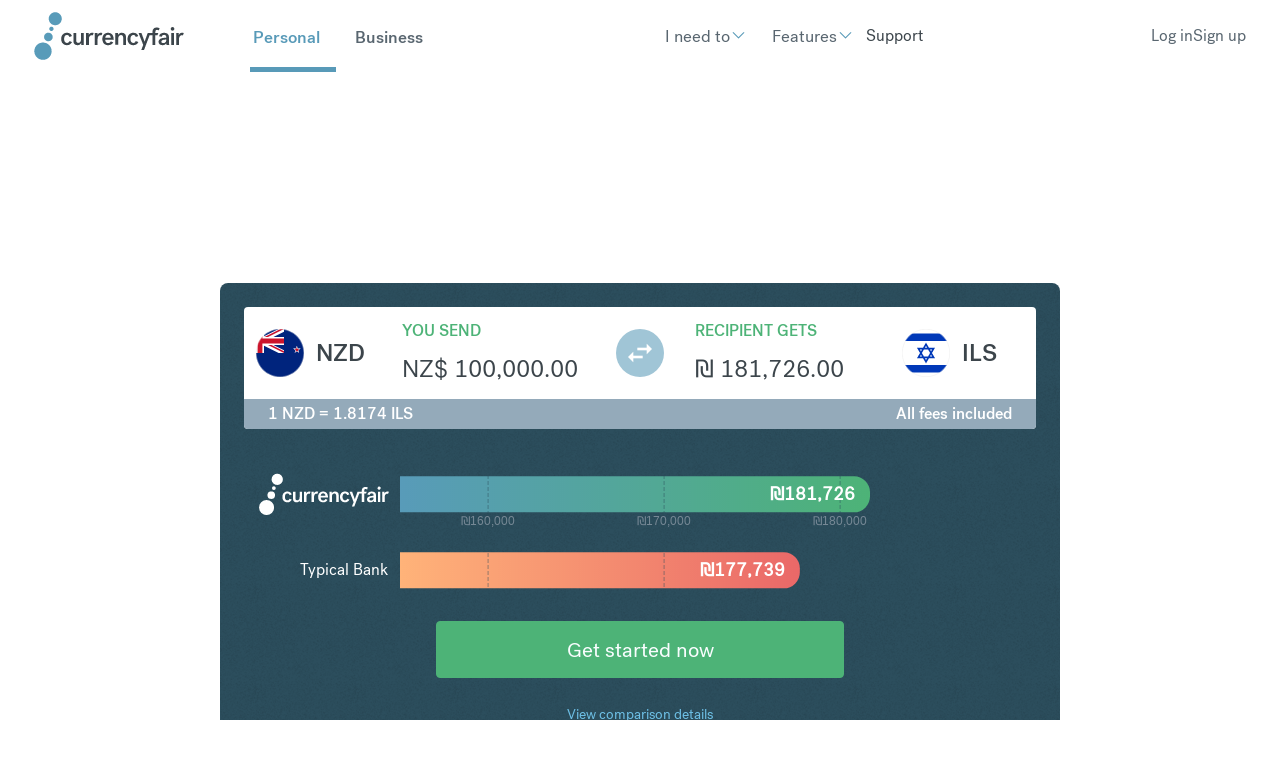

--- FILE ---
content_type: text/css
request_url: https://cf-brochure-components-staging.s3.eu-west-1.amazonaws.com/CurrencyFair/master/assets/AppBase-0c357d7c.css
body_size: 39142
content:
.cf-apps-base .color-black{color:#000!important}.cf-apps-base .color-white{color:#fff!important}.cf-apps-base .color-tuna{color:#32323c!important}.cf-apps-base .color-shark{color:#1b1b20!important}.cf-apps-base .color-polar{color:#f9fdfe!important}.cf-apps-base .color-geyser{color:#d4dde3!important}.cf-apps-base .color-seagull{color:#6ec0e6!important}.cf-apps-base .color-bismark{color:#42738a!important}.cf-apps-base .color-mercury{color:#e6e6e6!important}.cf-apps-base .color-san-juan{color:#2c4e5d!important}.cf-apps-base .color-koromiko{color:#ffc766!important}.cf-apps-base .color-well-read{color:#b73535!important}.cf-apps-base .color-porcelain{color:#f3f6f7!important}.cf-apps-base .color-alabaster{color:#fbfbfb!important}.cf-apps-base .color-gull-gray{color:#94aaba!important}.cf-apps-base .color-slate-gray{color:#768895!important}.cf-apps-base .color-hippie-blue{color:#589ab8!important}.cf-apps-base .color-ocean-green{color:#4db377!important}.cf-apps-base .color-outer-space{color:#353d43!important}.cf-apps-base .color-limed-spruce{color:#3c454b!important}.cf-apps-base .color-shuttle-gray{color:#596670!important}.cf-apps-base .color-yellow-orange{color:#ffb432!important}.cf-apps-base .margin-none{margin:0!important}.cf-apps-base .padding-none{padding:0!important}.cf-apps-base .margin-xxs{margin:1px!important}.cf-apps-base .padding-xxs{padding:1px!important}.cf-apps-base .margin-top-xxs{margin-top:1px!important}.cf-apps-base .margin-minus-top-xxs{margin-top:-1px!important}.cf-apps-base .padding-top-xxs{padding-top:1px!important}.cf-apps-base .margin-right-xxs{margin-right:1px!important}.cf-apps-base .margin-minus-right-xxs{margin-right:-1px!important}.cf-apps-base .padding-right-xxs{padding-right:1px!important}.cf-apps-base .margin-bottom-xxs{margin-bottom:1px!important}.cf-apps-base .margin-minus-bottom-xxs{margin-bottom:-1px!important}.cf-apps-base .padding-bottom-xxs{padding-bottom:1px!important}.cf-apps-base .margin-left-xxs{margin-left:1px!important}.cf-apps-base .margin-minus-left-xxs{margin-left:-1px!important}.cf-apps-base .padding-left-xxs{padding-left:1px!important}.cf-apps-base .margin-xs{margin:3px!important}.cf-apps-base .padding-xs{padding:3px!important}.cf-apps-base .margin-top-xs{margin-top:3px!important}.cf-apps-base .margin-minus-top-xs{margin-top:-3px!important}.cf-apps-base .padding-top-xs{padding-top:3px!important}.cf-apps-base .margin-right-xs{margin-right:3px!important}.cf-apps-base .margin-minus-right-xs{margin-right:-3px!important}.cf-apps-base .padding-right-xs{padding-right:3px!important}.cf-apps-base .margin-bottom-xs{margin-bottom:3px!important}.cf-apps-base .margin-minus-bottom-xs{margin-bottom:-3px!important}.cf-apps-base .padding-bottom-xs{padding-bottom:3px!important}.cf-apps-base .margin-left-xs{margin-left:3px!important}.cf-apps-base .margin-minus-left-xs{margin-left:-3px!important}.cf-apps-base .padding-left-xs{padding-left:3px!important}.cf-apps-base .margin-s{margin:12px!important}.cf-apps-base .padding-s{padding:12px!important}.cf-apps-base .margin-top-s{margin-top:12px!important}.cf-apps-base .margin-minus-top-s{margin-top:-12px!important}.cf-apps-base .padding-top-s{padding-top:12px!important}.cf-apps-base .margin-right-s{margin-right:12px!important}.cf-apps-base .margin-minus-right-s{margin-right:-12px!important}.cf-apps-base .padding-right-s{padding-right:12px!important}.cf-apps-base .margin-bottom-s{margin-bottom:12px!important}.cf-apps-base .margin-minus-bottom-s{margin-bottom:-12px!important}.cf-apps-base .padding-bottom-s{padding-bottom:12px!important}.cf-apps-base .margin-left-s{margin-left:12px!important}.cf-apps-base .margin-minus-left-s{margin-left:-12px!important}.cf-apps-base .padding-left-s{padding-left:12px!important}.cf-apps-base .margin-sm{margin:16px!important}.cf-apps-base .padding-sm{padding:16px!important}.cf-apps-base .margin-top-sm{margin-top:16px!important}.cf-apps-base .margin-minus-top-sm{margin-top:-16px!important}.cf-apps-base .padding-top-sm{padding-top:16px!important}.cf-apps-base .margin-right-sm{margin-right:16px!important}.cf-apps-base .margin-minus-right-sm{margin-right:-16px!important}.cf-apps-base .padding-right-sm{padding-right:16px!important}.cf-apps-base .margin-bottom-sm{margin-bottom:16px!important}.cf-apps-base .margin-minus-bottom-sm{margin-bottom:-16px!important}.cf-apps-base .padding-bottom-sm{padding-bottom:16px!important}.cf-apps-base .margin-left-sm{margin-left:16px!important}.cf-apps-base .margin-minus-left-sm{margin-left:-16px!important}.cf-apps-base .padding-left-sm{padding-left:16px!important}.cf-apps-base .margin-m{margin:24px!important}.cf-apps-base .padding-m{padding:24px!important}.cf-apps-base .margin-top-m{margin-top:24px!important}.cf-apps-base .margin-minus-top-m{margin-top:-24px!important}.cf-apps-base .padding-top-m{padding-top:24px!important}.cf-apps-base .margin-right-m{margin-right:24px!important}.cf-apps-base .margin-minus-right-m{margin-right:-24px!important}.cf-apps-base .padding-right-m{padding-right:24px!important}.cf-apps-base .margin-bottom-m{margin-bottom:24px!important}.cf-apps-base .margin-minus-bottom-m{margin-bottom:-24px!important}.cf-apps-base .padding-bottom-m{padding-bottom:24px!important}.cf-apps-base .margin-left-m{margin-left:24px!important}.cf-apps-base .margin-minus-left-m{margin-left:-24px!important}.cf-apps-base .padding-left-m{padding-left:24px!important}.cf-apps-base .margin-l{margin:36px!important}.cf-apps-base .padding-l{padding:36px!important}.cf-apps-base .margin-top-l{margin-top:36px!important}.cf-apps-base .margin-minus-top-l{margin-top:-36px!important}.cf-apps-base .padding-top-l{padding-top:36px!important}.cf-apps-base .margin-right-l{margin-right:36px!important}.cf-apps-base .margin-minus-right-l{margin-right:-36px!important}.cf-apps-base .padding-right-l{padding-right:36px!important}.cf-apps-base .margin-bottom-l{margin-bottom:36px!important}.cf-apps-base .margin-minus-bottom-l{margin-bottom:-36px!important}.cf-apps-base .padding-bottom-l{padding-bottom:36px!important}.cf-apps-base .margin-left-l{margin-left:36px!important}.cf-apps-base .margin-minus-left-l{margin-left:-36px!important}.cf-apps-base .padding-left-l{padding-left:36px!important}.cf-apps-base .margin-xl{margin:48px!important}.cf-apps-base .padding-xl{padding:48px!important}.cf-apps-base .margin-top-xl{margin-top:48px!important}.cf-apps-base .margin-minus-top-xl{margin-top:-48px!important}.cf-apps-base .padding-top-xl{padding-top:48px!important}.cf-apps-base .margin-right-xl{margin-right:48px!important}.cf-apps-base .margin-minus-right-xl{margin-right:-48px!important}.cf-apps-base .padding-right-xl{padding-right:48px!important}.cf-apps-base .margin-bottom-xl{margin-bottom:48px!important}.cf-apps-base .margin-minus-bottom-xl{margin-bottom:-48px!important}.cf-apps-base .padding-bottom-xl{padding-bottom:48px!important}.cf-apps-base .margin-left-xl{margin-left:48px!important}.cf-apps-base .margin-minus-left-xl{margin-left:-48px!important}.cf-apps-base .padding-left-xl{padding-left:48px!important}.cf-apps-base .margin-xxl{margin:60px!important}.cf-apps-base .padding-xxl{padding:60px!important}.cf-apps-base .margin-top-none{margin-top:0!important}.cf-apps-base .padding-top-none{padding-top:0!important}.cf-apps-base .margin-top-xxl{margin-top:60px!important}.cf-apps-base .margin-minus-top-xxl{margin-top:-60px!important}.cf-apps-base .padding-top-xxl{padding-top:60px!important}.cf-apps-base .margin-right-none{margin-right:0!important}.cf-apps-base .padding-right-none{padding-right:0!important}.cf-apps-base .margin-right-xxl{margin-right:60px!important}.cf-apps-base .margin-minus-right-xxl{margin-right:-60px!important}.cf-apps-base .padding-right-xxl{padding-right:60px!important}.cf-apps-base .margin-bottom-none{margin-bottom:0!important}.cf-apps-base .padding-bottom-none{padding-bottom:0!important}.cf-apps-base .margin-bottom-xxl{margin-bottom:60px!important}.cf-apps-base .margin-minus-bottom-xxl{margin-bottom:-60px!important}.cf-apps-base .padding-bottom-xxl{padding-bottom:60px!important}.cf-apps-base .margin-left-none{margin-left:0!important}.cf-apps-base .padding-left-none{padding-left:0!important}.cf-apps-base .margin-left-xxl{margin-left:60px!important}.cf-apps-base .margin-minus-left-xxl{margin-left:-60px!important}.cf-apps-base .padding-left-xxl{padding-left:60px!important}.cf-apps-base .margin-alt-l{margin:72px!important}.cf-apps-base .padding-alt-l{padding:72px!important}.cf-apps-base .margin-alt-top-l{margin-top:72px!important}.cf-apps-base .margin-minus-alt-top-l{margin-top:-72px!important}.cf-apps-base .padding-alt-top-l{padding-top:72px!important}.cf-apps-base .margin-alt-right-l{margin-right:72px!important}.cf-apps-base .margin-minus-alt-right-l{margin-right:-72px!important}.cf-apps-base .padding-alt-right-l{padding-right:72px!important}.cf-apps-base .margin-alt-bottom-l{margin-bottom:72px!important}.cf-apps-base .margin-minus-alt-bottom-l{margin-bottom:-72px!important}.cf-apps-base .padding-alt-bottom-l{padding-bottom:72px!important}.cf-apps-base .margin-alt-left-l{margin-left:72px!important}.cf-apps-base .margin-minus-alt-left-l{margin-left:-72px!important}.cf-apps-base .padding-alt-left-l{padding-left:72px!important}.cf-apps-base .margin-alt-xl{margin:84px!important}.cf-apps-base .padding-alt-xl{padding:84px!important}.cf-apps-base .margin-alt-top-xl{margin-top:84px!important}.cf-apps-base .margin-minus-alt-top-xl{margin-top:-84px!important}.cf-apps-base .padding-alt-top-xl{padding-top:84px!important}.cf-apps-base .margin-alt-right-xl{margin-right:84px!important}.cf-apps-base .margin-minus-alt-right-xl{margin-right:-84px!important}.cf-apps-base .padding-alt-right-xl{padding-right:84px!important}.cf-apps-base .margin-alt-bottom-xl{margin-bottom:84px!important}.cf-apps-base .margin-minus-alt-bottom-xl{margin-bottom:-84px!important}.cf-apps-base .padding-alt-bottom-xl{padding-bottom:84px!important}.cf-apps-base .margin-alt-left-xl{margin-left:84px!important}.cf-apps-base .margin-minus-alt-left-xl{margin-left:-84px!important}.cf-apps-base .padding-alt-left-xl{padding-left:84px!important}.cf-apps-base .margin-alt-xxl{margin:96px!important}.cf-apps-base .padding-alt-xxl{padding:96px!important}.cf-apps-base .margin-alt-top-xxl{margin-top:96px!important}.cf-apps-base .margin-minus-alt-top-xxl{margin-top:-96px!important}.cf-apps-base .padding-alt-top-xxl{padding-top:96px!important}.cf-apps-base .margin-alt-right-xxl{margin-right:96px!important}.cf-apps-base .margin-minus-alt-right-xxl{margin-right:-96px!important}.cf-apps-base .padding-alt-right-xxl{padding-right:96px!important}.cf-apps-base .margin-alt-bottom-xxl{margin-bottom:96px!important}.cf-apps-base .margin-minus-alt-bottom-xxl{margin-bottom:-96px!important}.cf-apps-base .padding-alt-bottom-xxl{padding-bottom:96px!important}.cf-apps-base .margin-alt-left-xxl{margin-left:96px!important}.cf-apps-base .margin-minus-alt-left-xxl{margin-left:-96px!important}.cf-apps-base .padding-alt-left-xxl{padding-left:96px!important}.cf-apps-base .material-icons{direction:ltr;word-wrap:normal;font-style:normal;font-weight:400;white-space:nowrap;text-transform:none;letter-spacing:normal;font-size:16px!important;font-feature-settings:"liga";text-rendering:optimizeLegibility;-moz-osx-font-smoothing:grayscale;-webkit-font-smoothing:antialiased;-webkit-font-feature-settings:"liga";line-height:1;font-family:Material Icons}.cf-apps-base .text-align--left{text-align:left}.cf-apps-base .text-align--right{text-align:right}.cf-apps-base .text-align--center{text-align:center}@media only screen and (max-width: 960px){.cf-apps-base .text-align--tablet-left{text-align:left}.cf-apps-base .text-align--tablet-right{text-align:right}.cf-apps-base .text-align--tablet-center{text-align:center}}@media only screen and (max-width: 480px){.cf-apps-base .text-align--mobile-left{text-align:left}.cf-apps-base .text-align--mobile-right{text-align:right}.cf-apps-base .text-align--mobile-center{text-align:center}}.cf-apps-base .text-transform--none{text-transform:none}.cf-apps-base .text-transform--uppercase{text-transform:uppercase}.cf-apps-base .text-transform--lowercase{text-transform:lowercase}.cf-apps-base .text-transform--capitalize{text-transform:capitalize}.cf-apps-base .font-size-xs{font-size:12px}@media only screen and (max-width: 960px){.cf-apps-base .font-size-tablet-xs{font-size:12px!important}}@media only screen and (max-width: 480px){.cf-apps-base .font-size-mobile-xs{font-size:12px!important}}.cf-apps-base .font-size-s{font-size:14px}@media only screen and (max-width: 960px){.cf-apps-base .font-size-tablet-s{font-size:14px!important}}@media only screen and (max-width: 480px){.cf-apps-base .font-size-mobile-s{font-size:14px!important}}.cf-apps-base .font-size-m{font-size:16px}@media only screen and (max-width: 960px){.cf-apps-base .font-size-tablet-m{font-size:16px!important}}@media only screen and (max-width: 480px){.cf-apps-base .font-size-mobile-m{font-size:16px!important}}.cf-apps-base .font-size-l{font-size:18px}@media only screen and (max-width: 960px){.cf-apps-base .font-size-tablet-l{font-size:18px!important}}@media only screen and (max-width: 480px){.cf-apps-base .font-size-mobile-l{font-size:18px!important}}.cf-apps-base .font-size-xl{font-size:21px}@media only screen and (max-width: 960px){.cf-apps-base .font-size-tablet-xl{font-size:21px!important}}@media only screen and (max-width: 480px){.cf-apps-base .font-size-mobile-xl{font-size:21px!important}}.cf-apps-base .font-size-xxl{font-size:24px}@media only screen and (max-width: 960px){.cf-apps-base .font-size-tablet-xxl{font-size:24px!important}}@media only screen and (max-width: 480px){.cf-apps-base .font-size-mobile-xxl{font-size:24px!important}}.cf-apps-base .font-size-xxxl{font-size:36px}@media only screen and (max-width: 960px){.cf-apps-base .font-size-tablet-xxxl{font-size:36px!important}}@media only screen and (max-width: 480px){.cf-apps-base .font-size-mobile-xxxl{font-size:36px!important}}.cf-apps-base .font-weight-light{font-weight:100}.cf-apps-base .font-weight-book{font-weight:300}.cf-apps-base .font-weight-medium{font-weight:500}.cf-apps-base .font-weight-bold{font-weight:700}.cf-apps-base .material-icons{font-family:Material Icons}.cf-apps-base .post-grotesk-light{font-family:Post Grotesk Light,Trebuchet MS,Lucida Grande,Lucida Sans Unicode,Lucida Sans,Tahoma,sans-serif}.cf-apps-base .post-grotesk-book{font-family:Post Grotesk Book,Trebuchet MS,Lucida Grande,Lucida Sans Unicode,Lucida Sans,Tahoma,sans-serif}.cf-apps-base .post-grotesk-medium{font-family:Post Grotesk Medium,Trebuchet MS,Lucida Grande,Lucida Sans Unicode,Lucida Sans,Tahoma,sans-serif}.cf-apps-base .post-grotesk-bold{font-family:Post Grotesk Bold,Trebuchet MS,Lucida Grande,Lucida Sans Unicode,Lucida Sans,Tahoma,sans-serif}.cf-apps-base .text-shadow-xs{text-shadow:0 2px 4px rgba(0,0,0,.2)}.cf-apps-base .text-shadow-s{text-shadow:0 2px 4px rgba(0,0,0,.4)}.cf-apps-base .text-shadow-m{text-shadow:0 2px 16px rgba(0,0,0,.2)}.cf-apps-base .line-height-xs{line-height:1}.cf-apps-base .line-height-s{line-height:1.25}.cf-apps-base .line-height-m{line-height:1.5}.cf-apps-base .line-height-l{line-height:1.75}.cf-apps-base .line-height-xl{line-height:2}.cf-apps-base article,.cf-apps-base aside,.cf-apps-base details,.cf-apps-base figcaption,.cf-apps-base figure,.cf-apps-base footer,.cf-apps-base header,.cf-apps-base hgroup,.cf-apps-base menu,.cf-apps-base nav,.cf-apps-base section,.cf-apps-base object{display:block}.cf-apps-base body{line-height:1}.cf-apps-base ol,.cf-apps-base ul{list-style:none}.cf-apps-base blockquote,.cf-apps-base q{quotes:none}.cf-apps-base blockquote:before,.cf-apps-base blockquote:after,.cf-apps-base q:before,.cf-apps-base q:after{content:"";content:none}.cf-apps-base table{border-collapse:collapse;border-spacing:0}.cf-apps-base .section{height:auto;position:relative;padding:60px 0;text-rendering:optimizeLegibility;-moz-osx-font-smoothing:grayscale;-webkit-font-smoothing:antialiased}.cf-apps-base .section{background:#ffffff;color:#3c454b}.cf-apps-base .section__title{text-align:center;font-size:36px;font-family:Post Grotesk Light,Trebuchet MS,Lucida Grande,Lucida Sans Unicode,Lucida Sans,Tahoma,sans-serif}@media only screen and (max-width: 960px){.cf-apps-base .section__title{padding:0 48px}}.cf-apps-base .section__subtitle{text-align:center;font-size:21px;font-family:Post Grotesk Light,Trebuchet MS,Lucida Grande,Lucida Sans Unicode,Lucida Sans,Tahoma,sans-serif}@media only screen and (max-width: 960px){.cf-apps-base .section__subtitle{padding:0 36px}}.cf-apps-base .grid-nowrap,.cf-apps-base .grid-nogap,.cf-apps-base .grid-between,.cf-apps-base .grid-around,.cf-apps-base .grid-reverse,.cf-apps-base .grid-evenly,.cf-apps-base .grid-end,.cf-apps-base .grid-center,.cf-apps-base .grid-start,.cf-apps-base .grid{display:flex;flex-direction:row;flex-wrap:wrap;box-sizing:border-box!important}.cf-apps-base .column-end,.cf-apps-base .column-center,.cf-apps-base .column-start,.cf-apps-base .column{flex:0 0 auto;flex-grow:1;flex-basis:0;max-width:100%;min-width:0;box-sizing:border-box!important;padding:12px}@media only screen and (max-width: 960px){.cf-apps-base .column-end,.cf-apps-base .column-center,.cf-apps-base .column-start,.cf-apps-base .column{padding:6px}}.cf-apps-base .flex-container-nogap,.cf-apps-base .flex-container{margin:0 auto;position:relative;max-width:1032px;padding:12px}.cf-apps-base .flex-container-nogap{padding:0}@media only screen and (max-width: 960px){.cf-apps-base .flex-container-medium,.cf-apps-base .flex-container-tablet{max-width:960px}.cf-apps-base .flex-container-tablet--small{max-width:480px}.cf-apps-base .flex-container-tablet--medium{max-width:540px}.cf-apps-base .flex-container-tablet--large{max-width:768px}.cf-apps-base .flex-container-exception-medium{max-width:540px}}@media only screen and (max-width: 480px){.cf-apps-base .flex-container-small{max-width:480px}}.cf-apps-base .grid-start{justify-content:flex-start}@media only screen and (max-width: 960px){.cf-apps-base .grid-start-medium{justify-content:flex-start}}.cf-apps-base .grid-center{justify-content:center}@media only screen and (max-width: 960px){.cf-apps-base .grid-center-medium{justify-content:center}}.cf-apps-base .grid-end{justify-content:flex-end}@media only screen and (max-width: 960px){.cf-apps-base .grid-end-medium{justify-content:flex-end}}.cf-apps-base .grid-evenly{justify-content:space-evenly}@media only screen and (max-width: 960px){.cf-apps-base .grid-evenly-medium{justify-content:space-evenly}}.cf-apps-base .grid-reverse{flex-direction:row-reverse}.cf-apps-base .grid-around{justify-content:space-around}.cf-apps-base .grid-between{justify-content:space-between}.cf-apps-base .grid-nogap{margin:0}.cf-apps-base .grid-nogap>.column{padding:0}.cf-apps-base .grid-nowrap{flex-wrap:nowrap}.cf-apps-base .column-align-top{justify-content:flex-start;flex-direction:column;display:flex}.cf-apps-base .column-align-center{justify-content:center;flex-direction:column;display:flex}.cf-apps-base .column-align-bottom{justify-content:flex-end;flex-direction:column;display:flex}.cf-apps-base .column-start{align-self:flex-start}.cf-apps-base .column-center{align-self:center}.cf-apps-base .column-end{align-self:flex-end}.cf-apps-base .column-first{order:-1}@media only screen and (max-width: 480px){.cf-apps-base .column-first-small{order:-1}}.cf-apps-base .column-last{order:1}@media only screen and (max-width: 480px){.cf-apps-base .column-last-small{order:1}}.cf-apps-base .column-1{max-width:8.3333333333%;flex-basis:8.3333333333%;padding:12px}@media only screen and (max-width: 960px){.cf-apps-base .column-1{padding:6px}}.grid-nogap .cf-apps-base .column-1{padding:0}.cf-apps-base .column-2{max-width:16.6666666667%;flex-basis:16.6666666667%;padding:12px}@media only screen and (max-width: 960px){.cf-apps-base .column-2{padding:6px}}.grid-nogap .cf-apps-base .column-2{padding:0}.cf-apps-base .column-3{max-width:25%;flex-basis:25%;padding:12px}@media only screen and (max-width: 960px){.cf-apps-base .column-3{padding:6px}}.grid-nogap .cf-apps-base .column-3{padding:0}.cf-apps-base .column-4{max-width:33.3333333333%;flex-basis:33.3333333333%;padding:12px}@media only screen and (max-width: 960px){.cf-apps-base .column-4{padding:6px}}.grid-nogap .cf-apps-base .column-4{padding:0}.cf-apps-base .column-5{max-width:41.6666666667%;flex-basis:41.6666666667%;padding:12px}@media only screen and (max-width: 960px){.cf-apps-base .column-5{padding:6px}}.grid-nogap .cf-apps-base .column-5{padding:0}.cf-apps-base .column-6{max-width:50%;flex-basis:50%;padding:12px}@media only screen and (max-width: 960px){.cf-apps-base .column-6{padding:6px}}.grid-nogap .cf-apps-base .column-6{padding:0}.cf-apps-base .column-7{max-width:58.3333333333%;flex-basis:58.3333333333%;padding:12px}@media only screen and (max-width: 960px){.cf-apps-base .column-7{padding:6px}}.grid-nogap .cf-apps-base .column-7{padding:0}.cf-apps-base .column-8{max-width:66.6666666667%;flex-basis:66.6666666667%;padding:12px}@media only screen and (max-width: 960px){.cf-apps-base .column-8{padding:6px}}.grid-nogap .cf-apps-base .column-8{padding:0}.cf-apps-base .column-9{max-width:75%;flex-basis:75%;padding:12px}@media only screen and (max-width: 960px){.cf-apps-base .column-9{padding:6px}}.grid-nogap .cf-apps-base .column-9{padding:0}.cf-apps-base .column-10{max-width:83.3333333333%;flex-basis:83.3333333333%;padding:12px}@media only screen and (max-width: 960px){.cf-apps-base .column-10{padding:6px}}.grid-nogap .cf-apps-base .column-10{padding:0}.cf-apps-base .column-11{max-width:91.6666666667%;flex-basis:91.6666666667%;padding:12px}@media only screen and (max-width: 960px){.cf-apps-base .column-11{padding:6px}}.grid-nogap .cf-apps-base .column-11{padding:0}.cf-apps-base .column-12{max-width:100%;flex-basis:100%;padding:12px}@media only screen and (max-width: 960px){.cf-apps-base .column-12{padding:6px}}.grid-nogap .cf-apps-base .column-12{padding:0}.cf-apps-base .column-grow-2{flex-grow:2;padding:12px}@media only screen and (max-width: 960px){.cf-apps-base .column-grow-2{padding:3px}}.grid-nogap .cf-apps-base .column-grow-2{padding:0}.cf-apps-base .column-grow-3{flex-grow:3;padding:12px}@media only screen and (max-width: 960px){.cf-apps-base .column-grow-3{padding:3px}}.grid-nogap .cf-apps-base .column-grow-3{padding:0}.cf-apps-base .column-grow-4{flex-grow:4;padding:12px}@media only screen and (max-width: 960px){.cf-apps-base .column-grow-4{padding:3px}}.grid-nogap .cf-apps-base .column-grow-4{padding:0}.cf-apps-base .column-grow-5{flex-grow:5;padding:12px}@media only screen and (max-width: 960px){.cf-apps-base .column-grow-5{padding:3px}}.grid-nogap .cf-apps-base .column-grow-5{padding:0}.cf-apps-base .column-grow-6{flex-grow:6;padding:12px}@media only screen and (max-width: 960px){.cf-apps-base .column-grow-6{padding:3px}}.grid-nogap .cf-apps-base .column-grow-6{padding:0}.cf-apps-base .column-grow-7{flex-grow:7;padding:12px}@media only screen and (max-width: 960px){.cf-apps-base .column-grow-7{padding:3px}}.grid-nogap .cf-apps-base .column-grow-7{padding:0}.cf-apps-base .column-grow-8{flex-grow:8;padding:12px}@media only screen and (max-width: 960px){.cf-apps-base .column-grow-8{padding:3px}}.grid-nogap .cf-apps-base .column-grow-8{padding:0}.cf-apps-base .column-grow-9{flex-grow:9;padding:12px}@media only screen and (max-width: 960px){.cf-apps-base .column-grow-9{padding:3px}}.grid-nogap .cf-apps-base .column-grow-9{padding:0}.cf-apps-base .column-grow-10{flex-grow:10;padding:12px}@media only screen and (max-width: 960px){.cf-apps-base .column-grow-10{padding:3px}}.grid-nogap .cf-apps-base .column-grow-10{padding:0}.cf-apps-base .column-grow-11{flex-grow:11;padding:12px}@media only screen and (max-width: 960px){.cf-apps-base .column-grow-11{padding:3px}}.grid-nogap .cf-apps-base .column-grow-11{padding:0}@media only screen and (max-width: 1032px){.cf-apps-base .column-large{flex:100%;max-width:100%}.cf-apps-base .column-large-1{max-width:8.3333333333%;flex-basis:8.3333333333%;padding:12px}}@media only screen and (max-width: 1032px) and (max-width: 960px){.cf-apps-base .column-large-1{padding:6px}}@media only screen and (max-width: 1032px){.grid-nogap .cf-apps-base .column-large-1{padding:0}.cf-apps-base .column-large-2{max-width:16.6666666667%;flex-basis:16.6666666667%;padding:12px}}@media only screen and (max-width: 1032px) and (max-width: 960px){.cf-apps-base .column-large-2{padding:6px}}@media only screen and (max-width: 1032px){.grid-nogap .cf-apps-base .column-large-2{padding:0}.cf-apps-base .column-large-3{max-width:25%;flex-basis:25%;padding:12px}}@media only screen and (max-width: 1032px) and (max-width: 960px){.cf-apps-base .column-large-3{padding:6px}}@media only screen and (max-width: 1032px){.grid-nogap .cf-apps-base .column-large-3{padding:0}.cf-apps-base .column-large-4{max-width:33.3333333333%;flex-basis:33.3333333333%;padding:12px}}@media only screen and (max-width: 1032px) and (max-width: 960px){.cf-apps-base .column-large-4{padding:6px}}@media only screen and (max-width: 1032px){.grid-nogap .cf-apps-base .column-large-4{padding:0}.cf-apps-base .column-large-5{max-width:41.6666666667%;flex-basis:41.6666666667%;padding:12px}}@media only screen and (max-width: 1032px) and (max-width: 960px){.cf-apps-base .column-large-5{padding:6px}}@media only screen and (max-width: 1032px){.grid-nogap .cf-apps-base .column-large-5{padding:0}.cf-apps-base .column-large-6{max-width:50%;flex-basis:50%;padding:12px}}@media only screen and (max-width: 1032px) and (max-width: 960px){.cf-apps-base .column-large-6{padding:6px}}@media only screen and (max-width: 1032px){.grid-nogap .cf-apps-base .column-large-6{padding:0}.cf-apps-base .column-large-7{max-width:58.3333333333%;flex-basis:58.3333333333%;padding:12px}}@media only screen and (max-width: 1032px) and (max-width: 960px){.cf-apps-base .column-large-7{padding:6px}}@media only screen and (max-width: 1032px){.grid-nogap .cf-apps-base .column-large-7{padding:0}.cf-apps-base .column-large-8{max-width:66.6666666667%;flex-basis:66.6666666667%;padding:12px}}@media only screen and (max-width: 1032px) and (max-width: 960px){.cf-apps-base .column-large-8{padding:6px}}@media only screen and (max-width: 1032px){.grid-nogap .cf-apps-base .column-large-8{padding:0}.cf-apps-base .column-large-9{max-width:75%;flex-basis:75%;padding:12px}}@media only screen and (max-width: 1032px) and (max-width: 960px){.cf-apps-base .column-large-9{padding:6px}}@media only screen and (max-width: 1032px){.grid-nogap .cf-apps-base .column-large-9{padding:0}.cf-apps-base .column-large-10{max-width:83.3333333333%;flex-basis:83.3333333333%;padding:12px}}@media only screen and (max-width: 1032px) and (max-width: 960px){.cf-apps-base .column-large-10{padding:6px}}@media only screen and (max-width: 1032px){.grid-nogap .cf-apps-base .column-large-10{padding:0}.cf-apps-base .column-large-11{max-width:91.6666666667%;flex-basis:91.6666666667%;padding:12px}}@media only screen and (max-width: 1032px) and (max-width: 960px){.cf-apps-base .column-large-11{padding:6px}}@media only screen and (max-width: 1032px){.grid-nogap .cf-apps-base .column-large-11{padding:0}.cf-apps-base .column-large-12{max-width:100%;flex-basis:100%;padding:12px}}@media only screen and (max-width: 1032px) and (max-width: 960px){.cf-apps-base .column-large-12{padding:6px}}@media only screen and (max-width: 1032px){.grid-nogap .cf-apps-base .column-large-12{padding:0}.cf-apps-base .column-large-none{display:none}}@media only screen and (max-width: 960px){.cf-apps-base .column-medium{flex:100%;max-width:100%}.cf-apps-base .column-medium-1{max-width:8.3333333333%;flex-basis:8.3333333333%;padding:12px}}@media only screen and (max-width: 960px) and (max-width: 960px){.cf-apps-base .column-medium-1{padding:6px}}@media only screen and (max-width: 960px){.grid-nogap .cf-apps-base .column-medium-1{padding:0}.cf-apps-base .column-medium-2{max-width:16.6666666667%;flex-basis:16.6666666667%;padding:12px}}@media only screen and (max-width: 960px) and (max-width: 960px){.cf-apps-base .column-medium-2{padding:6px}}@media only screen and (max-width: 960px){.grid-nogap .cf-apps-base .column-medium-2{padding:0}.cf-apps-base .column-medium-3{max-width:25%;flex-basis:25%;padding:12px}}@media only screen and (max-width: 960px) and (max-width: 960px){.cf-apps-base .column-medium-3{padding:6px}}@media only screen and (max-width: 960px){.grid-nogap .cf-apps-base .column-medium-3{padding:0}.cf-apps-base .column-medium-4{max-width:33.3333333333%;flex-basis:33.3333333333%;padding:12px}}@media only screen and (max-width: 960px) and (max-width: 960px){.cf-apps-base .column-medium-4{padding:6px}}@media only screen and (max-width: 960px){.grid-nogap .cf-apps-base .column-medium-4{padding:0}.cf-apps-base .column-medium-5{max-width:41.6666666667%;flex-basis:41.6666666667%;padding:12px}}@media only screen and (max-width: 960px) and (max-width: 960px){.cf-apps-base .column-medium-5{padding:6px}}@media only screen and (max-width: 960px){.grid-nogap .cf-apps-base .column-medium-5{padding:0}.cf-apps-base .column-medium-6{max-width:50%;flex-basis:50%;padding:12px}}@media only screen and (max-width: 960px) and (max-width: 960px){.cf-apps-base .column-medium-6{padding:6px}}@media only screen and (max-width: 960px){.grid-nogap .cf-apps-base .column-medium-6{padding:0}.cf-apps-base .column-medium-7{max-width:58.3333333333%;flex-basis:58.3333333333%;padding:12px}}@media only screen and (max-width: 960px) and (max-width: 960px){.cf-apps-base .column-medium-7{padding:6px}}@media only screen and (max-width: 960px){.grid-nogap .cf-apps-base .column-medium-7{padding:0}.cf-apps-base .column-medium-8{max-width:66.6666666667%;flex-basis:66.6666666667%;padding:12px}}@media only screen and (max-width: 960px) and (max-width: 960px){.cf-apps-base .column-medium-8{padding:6px}}@media only screen and (max-width: 960px){.grid-nogap .cf-apps-base .column-medium-8{padding:0}.cf-apps-base .column-medium-9{max-width:75%;flex-basis:75%;padding:12px}}@media only screen and (max-width: 960px) and (max-width: 960px){.cf-apps-base .column-medium-9{padding:6px}}@media only screen and (max-width: 960px){.grid-nogap .cf-apps-base .column-medium-9{padding:0}.cf-apps-base .column-medium-10{max-width:83.3333333333%;flex-basis:83.3333333333%;padding:12px}}@media only screen and (max-width: 960px) and (max-width: 960px){.cf-apps-base .column-medium-10{padding:6px}}@media only screen and (max-width: 960px){.grid-nogap .cf-apps-base .column-medium-10{padding:0}.cf-apps-base .column-medium-11{max-width:91.6666666667%;flex-basis:91.6666666667%;padding:12px}}@media only screen and (max-width: 960px) and (max-width: 960px){.cf-apps-base .column-medium-11{padding:6px}}@media only screen and (max-width: 960px){.grid-nogap .cf-apps-base .column-medium-11{padding:0}.cf-apps-base .column-medium-12{max-width:100%;flex-basis:100%;padding:12px}}@media only screen and (max-width: 960px) and (max-width: 960px){.cf-apps-base .column-medium-12{padding:6px}}@media only screen and (max-width: 960px){.grid-nogap .cf-apps-base .column-medium-12{padding:0}.cf-apps-base .column-medium-none{display:none}}@media only screen and (max-width: 480px){.cf-apps-base .column-small{flex:100%;max-width:100%}.cf-apps-base .column-small-1{max-width:8.3333333333%;flex-basis:8.3333333333%;padding:12px}}@media only screen and (max-width: 480px) and (max-width: 960px){.cf-apps-base .column-small-1{padding:6px}}@media only screen and (max-width: 480px){.grid-nogap .cf-apps-base .column-small-1{padding:0}.cf-apps-base .column-small-2{max-width:16.6666666667%;flex-basis:16.6666666667%;padding:12px}}@media only screen and (max-width: 480px) and (max-width: 960px){.cf-apps-base .column-small-2{padding:6px}}@media only screen and (max-width: 480px){.grid-nogap .cf-apps-base .column-small-2{padding:0}.cf-apps-base .column-small-3{max-width:25%;flex-basis:25%;padding:12px}}@media only screen and (max-width: 480px) and (max-width: 960px){.cf-apps-base .column-small-3{padding:6px}}@media only screen and (max-width: 480px){.grid-nogap .cf-apps-base .column-small-3{padding:0}.cf-apps-base .column-small-4{max-width:33.3333333333%;flex-basis:33.3333333333%;padding:12px}}@media only screen and (max-width: 480px) and (max-width: 960px){.cf-apps-base .column-small-4{padding:6px}}@media only screen and (max-width: 480px){.grid-nogap .cf-apps-base .column-small-4{padding:0}.cf-apps-base .column-small-5{max-width:41.6666666667%;flex-basis:41.6666666667%;padding:12px}}@media only screen and (max-width: 480px) and (max-width: 960px){.cf-apps-base .column-small-5{padding:6px}}@media only screen and (max-width: 480px){.grid-nogap .cf-apps-base .column-small-5{padding:0}.cf-apps-base .column-small-6{max-width:50%;flex-basis:50%;padding:12px}}@media only screen and (max-width: 480px) and (max-width: 960px){.cf-apps-base .column-small-6{padding:6px}}@media only screen and (max-width: 480px){.grid-nogap .cf-apps-base .column-small-6{padding:0}.cf-apps-base .column-small-7{max-width:58.3333333333%;flex-basis:58.3333333333%;padding:12px}}@media only screen and (max-width: 480px) and (max-width: 960px){.cf-apps-base .column-small-7{padding:6px}}@media only screen and (max-width: 480px){.grid-nogap .cf-apps-base .column-small-7{padding:0}.cf-apps-base .column-small-8{max-width:66.6666666667%;flex-basis:66.6666666667%;padding:12px}}@media only screen and (max-width: 480px) and (max-width: 960px){.cf-apps-base .column-small-8{padding:6px}}@media only screen and (max-width: 480px){.grid-nogap .cf-apps-base .column-small-8{padding:0}.cf-apps-base .column-small-9{max-width:75%;flex-basis:75%;padding:12px}}@media only screen and (max-width: 480px) and (max-width: 960px){.cf-apps-base .column-small-9{padding:6px}}@media only screen and (max-width: 480px){.grid-nogap .cf-apps-base .column-small-9{padding:0}.cf-apps-base .column-small-10{max-width:83.3333333333%;flex-basis:83.3333333333%;padding:12px}}@media only screen and (max-width: 480px) and (max-width: 960px){.cf-apps-base .column-small-10{padding:6px}}@media only screen and (max-width: 480px){.grid-nogap .cf-apps-base .column-small-10{padding:0}.cf-apps-base .column-small-11{max-width:91.6666666667%;flex-basis:91.6666666667%;padding:12px}}@media only screen and (max-width: 480px) and (max-width: 960px){.cf-apps-base .column-small-11{padding:6px}}@media only screen and (max-width: 480px){.grid-nogap .cf-apps-base .column-small-11{padding:0}.cf-apps-base .column-small-12{max-width:100%;flex-basis:100%;padding:12px}}@media only screen and (max-width: 480px) and (max-width: 960px){.cf-apps-base .column-small-12{padding:6px}}@media only screen and (max-width: 480px){.grid-nogap .cf-apps-base .column-small-12{padding:0}.cf-apps-base .column-small-none{display:none}}.cf-apps-base .link{align-items:center;display:inline-flex;text-decoration:none;color:#589ab8;font-weight:500;font-family:Post Grotesk Medium,Trebuchet MS,Lucida Grande,Lucida Sans Unicode,Lucida Sans,Tahoma,sans-serif}.cf-apps-base .link:hover{cursor:pointer;text-decoration:underline}.cf-apps-base .link--none:hover{text-decoration:none}.cf-apps-base .link--underline{text-decoration:underline}.cf-apps-base .link--light{font-family:Post Grotesk Light,Trebuchet MS,Lucida Grande,Lucida Sans Unicode,Lucida Sans,Tahoma,sans-serif!important}.cf-apps-base .link--book{font-family:Post Grotesk Book,Trebuchet MS,Lucida Grande,Lucida Sans Unicode,Lucida Sans,Tahoma,sans-serif!important}.cf-apps-base .link--medium{font-family:Post Grotesk Medium,Trebuchet MS,Lucida Grande,Lucida Sans Unicode,Lucida Sans,Tahoma,sans-serif!important}.cf-apps-base .link--bold{font-family:Post Grotesk Bold,Trebuchet MS,Lucida Grande,Lucida Sans Unicode,Lucida Sans,Tahoma,sans-serif!important}.cf-apps-base .button--outline-primary,.cf-apps-base .button--light,.cf-apps-base .button--outline-light,.cf-apps-base .button--outline-dark,.cf-apps-base .button--outline,.cf-apps-base .button--danger,.cf-apps-base .button--warning,.cf-apps-base .button--success,.cf-apps-base .button--primary,.cf-apps-base .button{align-items:center;display:inline-flex;text-decoration:none;justify-content:center;background:transparent;padding:12px;border-radius:4px;color:#589ab8;border:1px solid #589ab8;font-family:Post Grotesk Medium,Trebuchet MS,Lucida Grande,Lucida Sans Unicode,Lucida Sans,Tahoma,sans-serif}.cf-apps-base .button--outline-primary:hover,.cf-apps-base .button--light:hover,.cf-apps-base .button--outline-light:hover,.cf-apps-base .button--outline-dark:hover,.cf-apps-base .button--outline:hover,.cf-apps-base .button--danger:hover,.cf-apps-base .button--warning:hover,.cf-apps-base .button--success:hover,.cf-apps-base .button--primary:hover,.cf-apps-base .button:hover{cursor:pointer;text-decoration:none!important}.cf-apps-base .button--primary{color:#f9fdfe;background:#589ab8}.cf-apps-base .button--primary:hover{background:rgba(88,154,184,.8)}.cf-apps-base .button--primary:active{background:rgba(88,154,184,.6)}.cf-apps-base .button--success{color:#f9fdfe;background:#4db377;border:1px solid #4db377}.cf-apps-base .button--success:hover{background:rgba(77,179,119,.8)}.cf-apps-base .button--success:active{background:rgba(77,179,119,.6)}.cf-apps-base .button--warning{color:#f9fdfe;background:#ffc766;border:1px solid #ffc766}.cf-apps-base .button--warning:hover{background:rgba(255,199,102,.8)}.cf-apps-base .button--warning:active{background:rgba(255,199,102,.6)}.cf-apps-base .button--danger{color:#f9fdfe;background:#b73535;border:1px solid #b73535}.cf-apps-base .button--danger:hover{background:rgba(183,53,53,.8)}.cf-apps-base .button--danger:active{background:rgba(183,53,53,.6)}.cf-apps-base .button--outline{color:#fff;border:1px solid #ffffff;background:rgba(0,0,0,.1)}.cf-apps-base .button--outline:hover,.cf-apps-base .button--outline:active{background:rgba(0,0,0,.15)}.cf-apps-base .button--outline-dark{color:#3c454b;border:1px solid #3c454b}.cf-apps-base .button--outline-dark:hover,.cf-apps-base .button--outline-dark:active{background:rgba(44,78,93,.1)}.cf-apps-base .button--outline-light{color:#fff;border:1px solid #ffffff;background:rgba(0,0,0,.1)}.cf-apps-base .button--outline-light:hover,.cf-apps-base .button--outline-light:active{background:rgba(0,0,0,.2)}.cf-apps-base .button--light{color:#fff;border:1px solid #ffffff}.cf-apps-base .button--light:hover,.cf-apps-base .button--light:active{background:rgba(0,0,0,.2)}.cf-apps-base .button--outline-primary{color:#589ab8;background:#ffffff}.cf-apps-base .button--outline-primary:hover,.cf-apps-base .button--outline-primary:active{background:rgba(88,154,184,.2)}.cf-apps-base{margin:0;padding:0;border:0;font-variant:inherit;font-weight:inherit;vertical-align:baseline;font-size:16px;line-height:1.5!important;font-family:Post Grotesk Book,Trebuchet MS,Lucida Grande,Lucida Sans Unicode,Lucida Sans,Tahoma,sans-serif}.cf-apps-base button,.cf-apps-base input,.cf-apps-base select,.cf-apps-base textarea,.cf-apps-base h1,.cf-apps-base p{font:inherit;margin:0}.cf-apps-base *{box-sizing:border-box}.cf-apps-base .cf-wrapper,.cf-apps-base .cf-wrapper *{box-sizing:border-box!important}


--- FILE ---
content_type: text/css
request_url: https://cf-brochure-components-staging.s3.eu-west-1.amazonaws.com/CurrencyFair/master/assets/Calculator-cb9ad08a.css
body_size: 5315
content:
.cf-apps-base .calculator-container{-webkit-font-smoothing:antialiased;font-family:Post Grotesk Book,Trebuchet MS,Lucida Grande,Lucida Sans Unicode,Lucida Sans,Tahoma,sans-serif;font-size:16px;font-weight:300;line-height:1.5!important}.cf-apps-base .calculator-container a,.cf-apps-base .calculator-container abbr,.cf-apps-base .calculator-container acronym,.cf-apps-base .calculator-container address,.cf-apps-base .calculator-container applet,.cf-apps-base .calculator-container article,.cf-apps-base .calculator-container aside,.cf-apps-base .calculator-container audio,.cf-apps-base .calculator-container b,.cf-apps-base .calculator-container big,.cf-apps-base .calculator-container blockquote,.cf-apps-base .calculator-container body,.cf-apps-base .calculator-container canvas,.cf-apps-base .calculator-container caption,.cf-apps-base .calculator-container center,.cf-apps-base .calculator-container cite,.cf-apps-base .calculator-container code,.cf-apps-base .calculator-container dd,.cf-apps-base .calculator-container del,.cf-apps-base .calculator-container details,.cf-apps-base .calculator-container dfn,.cf-apps-base .calculator-container div,.cf-apps-base .calculator-container dl,.cf-apps-base .calculator-container dt,.cf-apps-base .calculator-container em,.cf-apps-base .calculator-container embed,.cf-apps-base .calculator-container fieldset,.cf-apps-base .calculator-container figcaption,.cf-apps-base .calculator-container figure,.cf-apps-base .calculator-container footer,.cf-apps-base .calculator-container form,.cf-apps-base .calculator-container h1,.cf-apps-base .calculator-container h2,.cf-apps-base .calculator-container h3,.cf-apps-base .calculator-container h4,.cf-apps-base .calculator-container h5,.cf-apps-base .calculator-container h6,.cf-apps-base .calculator-container header,.cf-apps-base .calculator-container hgroup,.cf-apps-base .calculator-container html,.cf-apps-base .calculator-container i,.cf-apps-base .calculator-container iframe,.cf-apps-base .calculator-container img,.cf-apps-base .calculator-container ins,.cf-apps-base .calculator-container kbd,.cf-apps-base .calculator-container label,.cf-apps-base .calculator-container legend,.cf-apps-base .calculator-container li,.cf-apps-base .calculator-container mark,.cf-apps-base .calculator-container menu,.cf-apps-base .calculator-container nav,.cf-apps-base .calculator-container object,.cf-apps-base .calculator-container ol,.cf-apps-base .calculator-container output,.cf-apps-base .calculator-container p,.cf-apps-base .calculator-container pre,.cf-apps-base .calculator-container q,.cf-apps-base .calculator-container ruby,.cf-apps-base .calculator-container s,.cf-apps-base .calculator-container samp,.cf-apps-base .calculator-container section,.cf-apps-base .calculator-container small,.cf-apps-base .calculator-container span,.cf-apps-base .calculator-container strike,.cf-apps-base .calculator-container strong,.cf-apps-base .calculator-container sub,.cf-apps-base .calculator-container summary,.cf-apps-base .calculator-container sup,.cf-apps-base .calculator-container table,.cf-apps-base .calculator-container tbody,.cf-apps-base .calculator-container td,.cf-apps-base .calculator-container tfoot,.cf-apps-base .calculator-container th,.cf-apps-base .calculator-container thead,.cf-apps-base .calculator-container time,.cf-apps-base .calculator-container tr,.cf-apps-base .calculator-container tt,.cf-apps-base .calculator-container u,.cf-apps-base .calculator-container ul,.cf-apps-base .calculator-container var,.cf-apps-base .calculator-container video{font-weight:inherit}.cf-apps-base .calculator-container h1{display:inline-block}.cf-apps-base .calculator-container button,.cf-apps-base .calculator-container input,.cf-apps-base .calculator-container select,.cf-apps-base .calculator-container textarea{font:inherit;margin:0}.cf-apps-base .calculator-container .btn--CTA{display:none!important}.cf-apps-base .calculator-container #convert-rate{font-size:10px}.cf-apps-base .calculator-container #fee-free-transfer-v1{display:flex}.cf-apps-base .calculator-container #fee-free-transfer-v1 .text-padding{padding-right:5px}.cf-apps-base .calculator-container #fee-free-transfer-v1 .infoTipIcon{padding-top:2.5px}.cf-apps-base .calculator-container #fee-free-transfer-v2{display:flex;align-items:center;font-size:10px}.cf-apps-base .calculator-container #fee-free-transfer-v2 .text-padding{padding-right:2px;padding-bottom:2.5px}.cf-apps-base .calculator-container #modal-restyling .fee-free-modal-flex{display:flex;align-items:center}.cf-apps-base .calculator-container #modal-restyling .fee-free-modal-flex .header-text{font-size:12px;margin-left:10px;font-weight:700}.cf-apps-base .calculator-container #modal-restyling .modal-content-text{bottom:auto;font-size:13px;padding-top:30px;padding-bottom:50px;text-align:center}.cf-apps-base .calculator-container #msg-wrapper{padding-bottom:30px;text-align:center}.cf-apps-base .calculator-container #msg-wrapper .comparison-modal-bank-msg{font-size:14px}.cf-apps-base .calculator-container #different-currencies{margin-top:10px;margin-left:10px}.cf-apps-base .calculator-container #different-currencies .text-hubspot-link{color:#589ab8;text-decoration:none}.cf-apps-base .calculator-container #different-currencies .text-different-currencies{font-size:13px}


--- FILE ---
content_type: text/css
request_url: https://cf-brochure-components-staging.s3.eu-west-1.amazonaws.com/CurrencyFair/master/assets/index-fea358a7.css
body_size: 23249
content:
@charset "UTF-8";.cf-apps-base .bank-comparison .color-black{color:#000!important}.cf-apps-base .bank-comparison .color-white{color:#fff!important}.cf-apps-base .bank-comparison .color-tuna{color:#32323c!important}.cf-apps-base .bank-comparison .color-shark{color:#1b1b20!important}.cf-apps-base .bank-comparison .color-polar{color:#f9fdfe!important}.cf-apps-base .bank-comparison .color-geyser{color:#d4dde3!important}.cf-apps-base .bank-comparison .color-seagull{color:#6ec0e6!important}.cf-apps-base .bank-comparison .color-bismark{color:#42738a!important}.cf-apps-base .bank-comparison .color-mercury{color:#e6e6e6!important}.cf-apps-base .bank-comparison .color-san-juan{color:#2c4e5d!important}.cf-apps-base .bank-comparison .color-koromiko{color:#ffc766!important}.cf-apps-base .bank-comparison .color-well-read{color:#b73535!important}.cf-apps-base .bank-comparison .color-porcelain{color:#f3f6f7!important}.cf-apps-base .bank-comparison .color-alabaster{color:#fbfbfb!important}.cf-apps-base .bank-comparison .color-gull-gray{color:#94aaba!important}.cf-apps-base .bank-comparison .color-slate-gray{color:#768895!important}.cf-apps-base .bank-comparison .color-hippie-blue{color:#589ab8!important}.cf-apps-base .bank-comparison .color-ocean-green{color:#4db377!important}.cf-apps-base .bank-comparison .color-outer-space{color:#353d43!important}.cf-apps-base .bank-comparison .color-limed-spruce{color:#3c454b!important}.cf-apps-base .bank-comparison .color-shuttle-gray{color:#596670!important}.cf-apps-base .bank-comparison .color-yellow-orange{color:#ffb432!important}.cf-apps-base .bank-comparison .margin-none{margin:0!important}.cf-apps-base .bank-comparison .padding-none{padding:0!important}.cf-apps-base .bank-comparison .margin-xxs{margin:1px!important}.cf-apps-base .bank-comparison .padding-xxs{padding:1px!important}.cf-apps-base .bank-comparison .margin-top-xxs{margin-top:1px!important}.cf-apps-base .bank-comparison .margin-minus-top-xxs{margin-top:-1px!important}.cf-apps-base .bank-comparison .padding-top-xxs{padding-top:1px!important}.cf-apps-base .bank-comparison .margin-right-xxs{margin-right:1px!important}.cf-apps-base .bank-comparison .margin-minus-right-xxs{margin-right:-1px!important}.cf-apps-base .bank-comparison .padding-right-xxs{padding-right:1px!important}.cf-apps-base .bank-comparison .margin-bottom-xxs{margin-bottom:1px!important}.cf-apps-base .bank-comparison .margin-minus-bottom-xxs{margin-bottom:-1px!important}.cf-apps-base .bank-comparison .padding-bottom-xxs{padding-bottom:1px!important}.cf-apps-base .bank-comparison .margin-left-xxs{margin-left:1px!important}.cf-apps-base .bank-comparison .margin-minus-left-xxs{margin-left:-1px!important}.cf-apps-base .bank-comparison .padding-left-xxs{padding-left:1px!important}.cf-apps-base .bank-comparison .margin-xs{margin:3px!important}.cf-apps-base .bank-comparison .padding-xs{padding:3px!important}.cf-apps-base .bank-comparison .margin-top-xs{margin-top:3px!important}.cf-apps-base .bank-comparison .margin-minus-top-xs{margin-top:-3px!important}.cf-apps-base .bank-comparison .padding-top-xs{padding-top:3px!important}.cf-apps-base .bank-comparison .margin-right-xs{margin-right:3px!important}.cf-apps-base .bank-comparison .margin-minus-right-xs{margin-right:-3px!important}.cf-apps-base .bank-comparison .padding-right-xs{padding-right:3px!important}.cf-apps-base .bank-comparison .margin-bottom-xs{margin-bottom:3px!important}.cf-apps-base .bank-comparison .margin-minus-bottom-xs{margin-bottom:-3px!important}.cf-apps-base .bank-comparison .padding-bottom-xs{padding-bottom:3px!important}.cf-apps-base .bank-comparison .margin-left-xs{margin-left:3px!important}.cf-apps-base .bank-comparison .margin-minus-left-xs{margin-left:-3px!important}.cf-apps-base .bank-comparison .padding-left-xs{padding-left:3px!important}.cf-apps-base .bank-comparison .margin-s{margin:12px!important}.cf-apps-base .bank-comparison .padding-s{padding:12px!important}.cf-apps-base .bank-comparison .margin-top-s{margin-top:12px!important}.cf-apps-base .bank-comparison .margin-minus-top-s{margin-top:-12px!important}.cf-apps-base .bank-comparison .padding-top-s{padding-top:12px!important}.cf-apps-base .bank-comparison .margin-right-s{margin-right:12px!important}.cf-apps-base .bank-comparison .margin-minus-right-s{margin-right:-12px!important}.cf-apps-base .bank-comparison .padding-right-s{padding-right:12px!important}.cf-apps-base .bank-comparison .margin-bottom-s{margin-bottom:12px!important}.cf-apps-base .bank-comparison .margin-minus-bottom-s{margin-bottom:-12px!important}.cf-apps-base .bank-comparison .padding-bottom-s{padding-bottom:12px!important}.cf-apps-base .bank-comparison .margin-left-s{margin-left:12px!important}.cf-apps-base .bank-comparison .margin-minus-left-s{margin-left:-12px!important}.cf-apps-base .bank-comparison .padding-left-s{padding-left:12px!important}.cf-apps-base .bank-comparison .margin-sm{margin:16px!important}.cf-apps-base .bank-comparison .padding-sm{padding:16px!important}.cf-apps-base .bank-comparison .margin-top-sm{margin-top:16px!important}.cf-apps-base .bank-comparison .margin-minus-top-sm{margin-top:-16px!important}.cf-apps-base .bank-comparison .padding-top-sm{padding-top:16px!important}.cf-apps-base .bank-comparison .margin-right-sm{margin-right:16px!important}.cf-apps-base .bank-comparison .margin-minus-right-sm{margin-right:-16px!important}.cf-apps-base .bank-comparison .padding-right-sm{padding-right:16px!important}.cf-apps-base .bank-comparison .margin-bottom-sm{margin-bottom:16px!important}.cf-apps-base .bank-comparison .margin-minus-bottom-sm{margin-bottom:-16px!important}.cf-apps-base .bank-comparison .padding-bottom-sm{padding-bottom:16px!important}.cf-apps-base .bank-comparison .margin-left-sm{margin-left:16px!important}.cf-apps-base .bank-comparison .margin-minus-left-sm{margin-left:-16px!important}.cf-apps-base .bank-comparison .padding-left-sm{padding-left:16px!important}.cf-apps-base .bank-comparison .margin-m{margin:24px!important}.cf-apps-base .bank-comparison .padding-m{padding:24px!important}.cf-apps-base .bank-comparison .margin-top-m{margin-top:24px!important}.cf-apps-base .bank-comparison .margin-minus-top-m{margin-top:-24px!important}.cf-apps-base .bank-comparison .padding-top-m{padding-top:24px!important}.cf-apps-base .bank-comparison .margin-right-m{margin-right:24px!important}.cf-apps-base .bank-comparison .margin-minus-right-m{margin-right:-24px!important}.cf-apps-base .bank-comparison .padding-right-m{padding-right:24px!important}.cf-apps-base .bank-comparison .margin-bottom-m{margin-bottom:24px!important}.cf-apps-base .bank-comparison .margin-minus-bottom-m{margin-bottom:-24px!important}.cf-apps-base .bank-comparison .padding-bottom-m{padding-bottom:24px!important}.cf-apps-base .bank-comparison .margin-left-m{margin-left:24px!important}.cf-apps-base .bank-comparison .margin-minus-left-m{margin-left:-24px!important}.cf-apps-base .bank-comparison .padding-left-m{padding-left:24px!important}.cf-apps-base .bank-comparison .margin-l{margin:36px!important}.cf-apps-base .bank-comparison .padding-l{padding:36px!important}.cf-apps-base .bank-comparison .margin-top-l{margin-top:36px!important}.cf-apps-base .bank-comparison .margin-minus-top-l{margin-top:-36px!important}.cf-apps-base .bank-comparison .padding-top-l{padding-top:36px!important}.cf-apps-base .bank-comparison .margin-right-l{margin-right:36px!important}.cf-apps-base .bank-comparison .margin-minus-right-l{margin-right:-36px!important}.cf-apps-base .bank-comparison .padding-right-l{padding-right:36px!important}.cf-apps-base .bank-comparison .margin-bottom-l{margin-bottom:36px!important}.cf-apps-base .bank-comparison .margin-minus-bottom-l{margin-bottom:-36px!important}.cf-apps-base .bank-comparison .padding-bottom-l{padding-bottom:36px!important}.cf-apps-base .bank-comparison .margin-left-l{margin-left:36px!important}.cf-apps-base .bank-comparison .margin-minus-left-l{margin-left:-36px!important}.cf-apps-base .bank-comparison .padding-left-l{padding-left:36px!important}.cf-apps-base .bank-comparison .margin-xl{margin:48px!important}.cf-apps-base .bank-comparison .padding-xl{padding:48px!important}.cf-apps-base .bank-comparison .margin-top-xl{margin-top:48px!important}.cf-apps-base .bank-comparison .margin-minus-top-xl{margin-top:-48px!important}.cf-apps-base .bank-comparison .padding-top-xl{padding-top:48px!important}.cf-apps-base .bank-comparison .margin-right-xl{margin-right:48px!important}.cf-apps-base .bank-comparison .margin-minus-right-xl{margin-right:-48px!important}.cf-apps-base .bank-comparison .padding-right-xl{padding-right:48px!important}.cf-apps-base .bank-comparison .margin-bottom-xl{margin-bottom:48px!important}.cf-apps-base .bank-comparison .margin-minus-bottom-xl{margin-bottom:-48px!important}.cf-apps-base .bank-comparison .padding-bottom-xl{padding-bottom:48px!important}.cf-apps-base .bank-comparison .margin-left-xl{margin-left:48px!important}.cf-apps-base .bank-comparison .margin-minus-left-xl{margin-left:-48px!important}.cf-apps-base .bank-comparison .padding-left-xl{padding-left:48px!important}.cf-apps-base .bank-comparison .margin-xxl{margin:60px!important}.cf-apps-base .bank-comparison .padding-xxl{padding:60px!important}.cf-apps-base .bank-comparison .margin-top-none{margin-top:0!important}.cf-apps-base .bank-comparison .padding-top-none{padding-top:0!important}.cf-apps-base .bank-comparison .margin-top-xxl{margin-top:60px!important}.cf-apps-base .bank-comparison .margin-minus-top-xxl{margin-top:-60px!important}.cf-apps-base .bank-comparison .padding-top-xxl{padding-top:60px!important}.cf-apps-base .bank-comparison .margin-right-none{margin-right:0!important}.cf-apps-base .bank-comparison .padding-right-none{padding-right:0!important}.cf-apps-base .bank-comparison .margin-right-xxl{margin-right:60px!important}.cf-apps-base .bank-comparison .margin-minus-right-xxl{margin-right:-60px!important}.cf-apps-base .bank-comparison .padding-right-xxl{padding-right:60px!important}.cf-apps-base .bank-comparison .margin-bottom-none{margin-bottom:0!important}.cf-apps-base .bank-comparison .padding-bottom-none{padding-bottom:0!important}.cf-apps-base .bank-comparison .margin-bottom-xxl{margin-bottom:60px!important}.cf-apps-base .bank-comparison .margin-minus-bottom-xxl{margin-bottom:-60px!important}.cf-apps-base .bank-comparison .padding-bottom-xxl{padding-bottom:60px!important}.cf-apps-base .bank-comparison .margin-left-none{margin-left:0!important}.cf-apps-base .bank-comparison .padding-left-none{padding-left:0!important}.cf-apps-base .bank-comparison .margin-left-xxl{margin-left:60px!important}.cf-apps-base .bank-comparison .margin-minus-left-xxl{margin-left:-60px!important}.cf-apps-base .bank-comparison .padding-left-xxl{padding-left:60px!important}.cf-apps-base .bank-comparison .margin-alt-l{margin:72px!important}.cf-apps-base .bank-comparison .padding-alt-l{padding:72px!important}.cf-apps-base .bank-comparison .margin-alt-top-l{margin-top:72px!important}.cf-apps-base .bank-comparison .margin-minus-alt-top-l{margin-top:-72px!important}.cf-apps-base .bank-comparison .padding-alt-top-l{padding-top:72px!important}.cf-apps-base .bank-comparison .margin-alt-right-l{margin-right:72px!important}.cf-apps-base .bank-comparison .margin-minus-alt-right-l{margin-right:-72px!important}.cf-apps-base .bank-comparison .padding-alt-right-l{padding-right:72px!important}.cf-apps-base .bank-comparison .margin-alt-bottom-l{margin-bottom:72px!important}.cf-apps-base .bank-comparison .margin-minus-alt-bottom-l{margin-bottom:-72px!important}.cf-apps-base .bank-comparison .padding-alt-bottom-l{padding-bottom:72px!important}.cf-apps-base .bank-comparison .margin-alt-left-l{margin-left:72px!important}.cf-apps-base .bank-comparison .margin-minus-alt-left-l{margin-left:-72px!important}.cf-apps-base .bank-comparison .padding-alt-left-l{padding-left:72px!important}.cf-apps-base .bank-comparison .margin-alt-xl{margin:84px!important}.cf-apps-base .bank-comparison .padding-alt-xl{padding:84px!important}.cf-apps-base .bank-comparison .margin-alt-top-xl{margin-top:84px!important}.cf-apps-base .bank-comparison .margin-minus-alt-top-xl{margin-top:-84px!important}.cf-apps-base .bank-comparison .padding-alt-top-xl{padding-top:84px!important}.cf-apps-base .bank-comparison .margin-alt-right-xl{margin-right:84px!important}.cf-apps-base .bank-comparison .margin-minus-alt-right-xl{margin-right:-84px!important}.cf-apps-base .bank-comparison .padding-alt-right-xl{padding-right:84px!important}.cf-apps-base .bank-comparison .margin-alt-bottom-xl{margin-bottom:84px!important}.cf-apps-base .bank-comparison .margin-minus-alt-bottom-xl{margin-bottom:-84px!important}.cf-apps-base .bank-comparison .padding-alt-bottom-xl{padding-bottom:84px!important}.cf-apps-base .bank-comparison .margin-alt-left-xl{margin-left:84px!important}.cf-apps-base .bank-comparison .margin-minus-alt-left-xl{margin-left:-84px!important}.cf-apps-base .bank-comparison .padding-alt-left-xl{padding-left:84px!important}.cf-apps-base .bank-comparison .margin-alt-xxl{margin:96px!important}.cf-apps-base .bank-comparison .padding-alt-xxl{padding:96px!important}.cf-apps-base .bank-comparison .margin-alt-top-xxl{margin-top:96px!important}.cf-apps-base .bank-comparison .margin-minus-alt-top-xxl{margin-top:-96px!important}.cf-apps-base .bank-comparison .padding-alt-top-xxl{padding-top:96px!important}.cf-apps-base .bank-comparison .margin-alt-right-xxl{margin-right:96px!important}.cf-apps-base .bank-comparison .margin-minus-alt-right-xxl{margin-right:-96px!important}.cf-apps-base .bank-comparison .padding-alt-right-xxl{padding-right:96px!important}.cf-apps-base .bank-comparison .margin-alt-bottom-xxl{margin-bottom:96px!important}.cf-apps-base .bank-comparison .margin-minus-alt-bottom-xxl{margin-bottom:-96px!important}.cf-apps-base .bank-comparison .padding-alt-bottom-xxl{padding-bottom:96px!important}.cf-apps-base .bank-comparison .margin-alt-left-xxl{margin-left:96px!important}.cf-apps-base .bank-comparison .margin-minus-alt-left-xxl{margin-left:-96px!important}.cf-apps-base .bank-comparison .padding-alt-left-xxl{padding-left:96px!important}.cf-apps-base .bank-comparison .material-icons{direction:ltr;word-wrap:normal;font-style:normal;font-weight:400;white-space:nowrap;text-transform:none;letter-spacing:normal;font-size:16px!important;font-feature-settings:"liga";text-rendering:optimizeLegibility;-moz-osx-font-smoothing:grayscale;-webkit-font-smoothing:antialiased;-webkit-font-feature-settings:"liga";line-height:1;font-family:Material Icons}.cf-apps-base .bank-comparison .text-align--left{text-align:left}.cf-apps-base .bank-comparison .text-align--right{text-align:right}.cf-apps-base .bank-comparison .text-align--center{text-align:center}@media only screen and (max-width: 960px){.cf-apps-base .bank-comparison .text-align--tablet-left{text-align:left}.cf-apps-base .bank-comparison .text-align--tablet-right{text-align:right}.cf-apps-base .bank-comparison .text-align--tablet-center{text-align:center}}@media only screen and (max-width: 480px){.cf-apps-base .bank-comparison .text-align--mobile-left{text-align:left}.cf-apps-base .bank-comparison .text-align--mobile-right{text-align:right}.cf-apps-base .bank-comparison .text-align--mobile-center{text-align:center}}.cf-apps-base .bank-comparison .text-transform--none{text-transform:none}.cf-apps-base .bank-comparison .text-transform--uppercase{text-transform:uppercase}.cf-apps-base .bank-comparison .text-transform--lowercase{text-transform:lowercase}.cf-apps-base .bank-comparison .text-transform--capitalize{text-transform:capitalize}.cf-apps-base .bank-comparison .font-size-xs{font-size:12px}@media only screen and (max-width: 960px){.cf-apps-base .bank-comparison .font-size-tablet-xs{font-size:12px!important}}@media only screen and (max-width: 480px){.cf-apps-base .bank-comparison .font-size-mobile-xs{font-size:12px!important}}.cf-apps-base .bank-comparison .font-size-s{font-size:14px}@media only screen and (max-width: 960px){.cf-apps-base .bank-comparison .font-size-tablet-s{font-size:14px!important}}@media only screen and (max-width: 480px){.cf-apps-base .bank-comparison .font-size-mobile-s{font-size:14px!important}}.cf-apps-base .bank-comparison .font-size-m{font-size:16px}@media only screen and (max-width: 960px){.cf-apps-base .bank-comparison .font-size-tablet-m{font-size:16px!important}}@media only screen and (max-width: 480px){.cf-apps-base .bank-comparison .font-size-mobile-m{font-size:16px!important}}.cf-apps-base .bank-comparison .font-size-l{font-size:18px}@media only screen and (max-width: 960px){.cf-apps-base .bank-comparison .font-size-tablet-l{font-size:18px!important}}@media only screen and (max-width: 480px){.cf-apps-base .bank-comparison .font-size-mobile-l{font-size:18px!important}}.cf-apps-base .bank-comparison .font-size-xl{font-size:21px}@media only screen and (max-width: 960px){.cf-apps-base .bank-comparison .font-size-tablet-xl{font-size:21px!important}}@media only screen and (max-width: 480px){.cf-apps-base .bank-comparison .font-size-mobile-xl{font-size:21px!important}}.cf-apps-base .bank-comparison .font-size-xxl{font-size:24px}@media only screen and (max-width: 960px){.cf-apps-base .bank-comparison .font-size-tablet-xxl{font-size:24px!important}}@media only screen and (max-width: 480px){.cf-apps-base .bank-comparison .font-size-mobile-xxl{font-size:24px!important}}.cf-apps-base .bank-comparison .font-size-xxxl{font-size:36px}@media only screen and (max-width: 960px){.cf-apps-base .bank-comparison .font-size-tablet-xxxl{font-size:36px!important}}@media only screen and (max-width: 480px){.cf-apps-base .bank-comparison .font-size-mobile-xxxl{font-size:36px!important}}.cf-apps-base .bank-comparison .font-weight-light{font-weight:100}.cf-apps-base .bank-comparison .font-weight-book{font-weight:300}.cf-apps-base .bank-comparison .font-weight-medium{font-weight:500}.cf-apps-base .bank-comparison .font-weight-bold{font-weight:700}.cf-apps-base .bank-comparison .material-icons{font-family:Material Icons}.cf-apps-base .bank-comparison .post-grotesk-light{font-family:Post Grotesk Light,Trebuchet MS,Lucida Grande,Lucida Sans Unicode,Lucida Sans,Tahoma,sans-serif}.cf-apps-base .bank-comparison .post-grotesk-book{font-family:Post Grotesk Book,Trebuchet MS,Lucida Grande,Lucida Sans Unicode,Lucida Sans,Tahoma,sans-serif}.cf-apps-base .bank-comparison .post-grotesk-medium{font-family:Post Grotesk Medium,Trebuchet MS,Lucida Grande,Lucida Sans Unicode,Lucida Sans,Tahoma,sans-serif}.cf-apps-base .bank-comparison .post-grotesk-bold{font-family:Post Grotesk Bold,Trebuchet MS,Lucida Grande,Lucida Sans Unicode,Lucida Sans,Tahoma,sans-serif}.cf-apps-base .bank-comparison .text-shadow-xs{text-shadow:0 2px 4px rgba(0,0,0,.2)}.cf-apps-base .bank-comparison .text-shadow-s{text-shadow:0 2px 4px rgba(0,0,0,.4)}.cf-apps-base .bank-comparison .text-shadow-m{text-shadow:0 2px 16px rgba(0,0,0,.2)}.cf-apps-base .bank-comparison .line-height-xs{line-height:1}.cf-apps-base .bank-comparison .line-height-s{line-height:1.25}.cf-apps-base .bank-comparison .line-height-m{line-height:1.5}.cf-apps-base .bank-comparison .line-height-l{line-height:1.75}.cf-apps-base .bank-comparison .line-height-xl{line-height:2}.cf-apps-base .bank-comparison{margin:0 auto;max-width:840px;position:relative;z-index:1;border-radius:8px;font-family:Post Grotesk Light,Trebuchet MS,Lucida Grande,Lucida Sans Unicode,Lucida Sans,Tahoma,sans-serif;background:url(https://cf-brochure-components-staging.s3.eu-west-1.amazonaws.com/CurrencyFair/master/assets/images/graphic-noise.png),#2c4e5d}.cf-apps-base .bank-comparison strong{font-weight:700;font-family:Post Grotesk Medium,Trebuchet MS,Lucida Grande,Lucida Sans Unicode,Lucida Sans,Tahoma,sans-serif}.cf-apps-base .bank-comparison__cta{font-size:21px;padding:0 12px 24px}@media only screen and (max-width: 480px){.cf-apps-base .bank-comparison__cta{display:none!important}}.cf-apps-base .bank-comparison__cta--mobile{display:none!important;padding:24px 12px 0}@media only screen and (max-width: 480px){.cf-apps-base .bank-comparison__cta--mobile{display:block!important}}.cf-apps-base .bank-comparison__header{font-size:21px;text-align:center;color:#fff;background:rgba(0,0,0,.1);padding:36px 24px;font-weight:100}.cf-apps-base .bank-comparison__label-amount{font-size:18px;font-weight:700;font-family:Post Grotesk Book,Trebuchet MS,Lucida Grande,Lucida Sans Unicode,Lucida Sans,Tahoma,sans-serif}.cf-apps-base .bank-comparison__table{width:100%}.cf-apps-base .bank-comparison__table thead th{text-align:left;padding:12px;color:#768895;font-size:12px;background:#fbfbfb;border:1px solid #e6e6e6;font-family:Post Grotesk Medium,Trebuchet MS,Lucida Grande,Lucida Sans Unicode,Lucida Sans,Tahoma,sans-serif}@media only screen and (max-width: 480px){.cf-apps-base .bank-comparison__table thead th:nth-child(2){display:none}}@media only screen and (max-width: 480px){.cf-apps-base .bank-comparison__table thead th:last-child{display:none}}.cf-apps-base .bank-comparison__table tbody td{text-align:left;padding:12px;color:#768895;font-size:12px;border:1px solid #e6e6e6;font-family:Post Grotesk Book,Trebuchet MS,Lucida Grande,Lucida Sans Unicode,Lucida Sans,Tahoma,sans-serif}.cf-apps-base .bank-comparison__table tbody td:first-child{font-family:Post Grotesk Medium,Trebuchet MS,Lucida Grande,Lucida Sans Unicode,Lucida Sans,Tahoma,sans-serif}@media only screen and (max-width: 480px){.cf-apps-base .bank-comparison__table tbody td:nth-child(2){display:none}}@media only screen and (max-width: 480px){.cf-apps-base .bank-comparison__table tbody td:last-child{display:none}}.cf-apps-base .bank-comparison__footer{width:100%;text-align:center;padding-bottom:36px}.cf-apps-base .bank-comparison__timestamp:before{content:"•";padding-left:6px;padding-right:6px}@media only screen and (max-width: 480px){.cf-apps-base .bank-comparison__timestamp{display:block}.cf-apps-base .bank-comparison__timestamp:before{content:"";padding-right:0}}.cf-apps-base .bank-comparison .axis-top .tick text{fill:#768895;font-size:12px}.cf-apps-base .bank-comparison .axis-top .tick line{stroke-width:.5;stroke-dasharray:4,2;stroke:#2c4e5d}.cf-apps-base .bank-comparison .axis-left{font-size:16px;font-family:Post Grotesk Book,Trebuchet MS,Lucida Grande,Lucida Sans Unicode,Lucida Sans,Tahoma,sans-serif}.cf-apps-base .bank-comparison .chart_container{position:relative}.cf-apps-base .bank-comparison .chart_line{fill:none;stroke:#6ec0e6;stroke-width:1.5}.cf-apps-base .bank-comparison .chart__area{fill:url(#gradient-vertical);stroke:none}.cf-apps-base .bank-comparison .chart__grid line{stroke:#d4dde3}.cf-apps-base .bank-comparison .domain{stroke:none}.cf-apps-base .bank-comparison .yaxis__tick .tick line{stroke:none}.cf-apps-base .bank-comparison .yaxis__tick .tick text{font-size:14px;color:#768895}.cf-apps-base .bank-comparison .chart__tooltip{position:absolute;margin:0;display:none;color:#fff;background-color:#353d43;border-radius:2px;padding:12px}.cf-apps-base .bank-comparison .chart__circle{stroke:#fff;stroke-width:3;fill:#ffc766}.cf-apps-base .bank-comparison .chart__bar{transition:d .75s ease-in-out}.cf-apps-base .bank-comparison__label-amount text{transition:x .75s ease-in-out}


--- FILE ---
content_type: text/css
request_url: https://cf-brochure-components-staging.s3.eu-west-1.amazonaws.com/CurrencyFair/master/assets/index-043cc899.css
body_size: 23239
content:
.cf-apps-base .conversion-trends .margin-none{margin:0!important}.cf-apps-base .conversion-trends .padding-none{padding:0!important}.cf-apps-base .conversion-trends .margin-xxs{margin:1px!important}.cf-apps-base .conversion-trends .padding-xxs{padding:1px!important}.cf-apps-base .conversion-trends .margin-top-xxs{margin-top:1px!important}.cf-apps-base .conversion-trends .margin-minus-top-xxs{margin-top:-1px!important}.cf-apps-base .conversion-trends .padding-top-xxs{padding-top:1px!important}.cf-apps-base .conversion-trends .margin-right-xxs{margin-right:1px!important}.cf-apps-base .conversion-trends .margin-minus-right-xxs{margin-right:-1px!important}.cf-apps-base .conversion-trends .padding-right-xxs{padding-right:1px!important}.cf-apps-base .conversion-trends .margin-bottom-xxs{margin-bottom:1px!important}.cf-apps-base .conversion-trends .margin-minus-bottom-xxs{margin-bottom:-1px!important}.cf-apps-base .conversion-trends .padding-bottom-xxs{padding-bottom:1px!important}.cf-apps-base .conversion-trends .margin-left-xxs{margin-left:1px!important}.cf-apps-base .conversion-trends .margin-minus-left-xxs{margin-left:-1px!important}.cf-apps-base .conversion-trends .padding-left-xxs{padding-left:1px!important}.cf-apps-base .conversion-trends .margin-xs{margin:3px!important}.cf-apps-base .conversion-trends .padding-xs{padding:3px!important}.cf-apps-base .conversion-trends .margin-top-xs{margin-top:3px!important}.cf-apps-base .conversion-trends .margin-minus-top-xs{margin-top:-3px!important}.cf-apps-base .conversion-trends .padding-top-xs{padding-top:3px!important}.cf-apps-base .conversion-trends .margin-right-xs{margin-right:3px!important}.cf-apps-base .conversion-trends .margin-minus-right-xs{margin-right:-3px!important}.cf-apps-base .conversion-trends .padding-right-xs{padding-right:3px!important}.cf-apps-base .conversion-trends .margin-bottom-xs{margin-bottom:3px!important}.cf-apps-base .conversion-trends .margin-minus-bottom-xs{margin-bottom:-3px!important}.cf-apps-base .conversion-trends .padding-bottom-xs{padding-bottom:3px!important}.cf-apps-base .conversion-trends .margin-left-xs{margin-left:3px!important}.cf-apps-base .conversion-trends .margin-minus-left-xs{margin-left:-3px!important}.cf-apps-base .conversion-trends .padding-left-xs{padding-left:3px!important}.cf-apps-base .conversion-trends .margin-s{margin:12px!important}.cf-apps-base .conversion-trends .padding-s{padding:12px!important}.cf-apps-base .conversion-trends .margin-top-s{margin-top:12px!important}.cf-apps-base .conversion-trends .margin-minus-top-s{margin-top:-12px!important}.cf-apps-base .conversion-trends .padding-top-s{padding-top:12px!important}.cf-apps-base .conversion-trends .margin-right-s{margin-right:12px!important}.cf-apps-base .conversion-trends .margin-minus-right-s{margin-right:-12px!important}.cf-apps-base .conversion-trends .padding-right-s{padding-right:12px!important}.cf-apps-base .conversion-trends .margin-bottom-s{margin-bottom:12px!important}.cf-apps-base .conversion-trends .margin-minus-bottom-s{margin-bottom:-12px!important}.cf-apps-base .conversion-trends .padding-bottom-s{padding-bottom:12px!important}.cf-apps-base .conversion-trends .margin-left-s{margin-left:12px!important}.cf-apps-base .conversion-trends .margin-minus-left-s{margin-left:-12px!important}.cf-apps-base .conversion-trends .padding-left-s{padding-left:12px!important}.cf-apps-base .conversion-trends .margin-sm{margin:16px!important}.cf-apps-base .conversion-trends .padding-sm{padding:16px!important}.cf-apps-base .conversion-trends .margin-top-sm{margin-top:16px!important}.cf-apps-base .conversion-trends .margin-minus-top-sm{margin-top:-16px!important}.cf-apps-base .conversion-trends .padding-top-sm{padding-top:16px!important}.cf-apps-base .conversion-trends .margin-right-sm{margin-right:16px!important}.cf-apps-base .conversion-trends .margin-minus-right-sm{margin-right:-16px!important}.cf-apps-base .conversion-trends .padding-right-sm{padding-right:16px!important}.cf-apps-base .conversion-trends .margin-bottom-sm{margin-bottom:16px!important}.cf-apps-base .conversion-trends .margin-minus-bottom-sm{margin-bottom:-16px!important}.cf-apps-base .conversion-trends .padding-bottom-sm{padding-bottom:16px!important}.cf-apps-base .conversion-trends .margin-left-sm{margin-left:16px!important}.cf-apps-base .conversion-trends .margin-minus-left-sm{margin-left:-16px!important}.cf-apps-base .conversion-trends .padding-left-sm{padding-left:16px!important}.cf-apps-base .conversion-trends .margin-m{margin:24px!important}.cf-apps-base .conversion-trends .padding-m{padding:24px!important}.cf-apps-base .conversion-trends .margin-top-m{margin-top:24px!important}.cf-apps-base .conversion-trends .margin-minus-top-m{margin-top:-24px!important}.cf-apps-base .conversion-trends .padding-top-m{padding-top:24px!important}.cf-apps-base .conversion-trends .margin-right-m{margin-right:24px!important}.cf-apps-base .conversion-trends .margin-minus-right-m{margin-right:-24px!important}.cf-apps-base .conversion-trends .padding-right-m{padding-right:24px!important}.cf-apps-base .conversion-trends .margin-bottom-m{margin-bottom:24px!important}.cf-apps-base .conversion-trends .margin-minus-bottom-m{margin-bottom:-24px!important}.cf-apps-base .conversion-trends .padding-bottom-m{padding-bottom:24px!important}.cf-apps-base .conversion-trends .margin-left-m{margin-left:24px!important}.cf-apps-base .conversion-trends .margin-minus-left-m{margin-left:-24px!important}.cf-apps-base .conversion-trends .padding-left-m{padding-left:24px!important}.cf-apps-base .conversion-trends .margin-l{margin:36px!important}.cf-apps-base .conversion-trends .padding-l{padding:36px!important}.cf-apps-base .conversion-trends .margin-top-l{margin-top:36px!important}.cf-apps-base .conversion-trends .margin-minus-top-l{margin-top:-36px!important}.cf-apps-base .conversion-trends .padding-top-l{padding-top:36px!important}.cf-apps-base .conversion-trends .margin-right-l{margin-right:36px!important}.cf-apps-base .conversion-trends .margin-minus-right-l{margin-right:-36px!important}.cf-apps-base .conversion-trends .padding-right-l{padding-right:36px!important}.cf-apps-base .conversion-trends .margin-bottom-l{margin-bottom:36px!important}.cf-apps-base .conversion-trends .margin-minus-bottom-l{margin-bottom:-36px!important}.cf-apps-base .conversion-trends .padding-bottom-l{padding-bottom:36px!important}.cf-apps-base .conversion-trends .margin-left-l{margin-left:36px!important}.cf-apps-base .conversion-trends .margin-minus-left-l{margin-left:-36px!important}.cf-apps-base .conversion-trends .padding-left-l{padding-left:36px!important}.cf-apps-base .conversion-trends .margin-xl{margin:48px!important}.cf-apps-base .conversion-trends .padding-xl{padding:48px!important}.cf-apps-base .conversion-trends .margin-top-xl{margin-top:48px!important}.cf-apps-base .conversion-trends .margin-minus-top-xl{margin-top:-48px!important}.cf-apps-base .conversion-trends .padding-top-xl{padding-top:48px!important}.cf-apps-base .conversion-trends .margin-right-xl{margin-right:48px!important}.cf-apps-base .conversion-trends .margin-minus-right-xl{margin-right:-48px!important}.cf-apps-base .conversion-trends .padding-right-xl{padding-right:48px!important}.cf-apps-base .conversion-trends .margin-bottom-xl{margin-bottom:48px!important}.cf-apps-base .conversion-trends .margin-minus-bottom-xl{margin-bottom:-48px!important}.cf-apps-base .conversion-trends .padding-bottom-xl{padding-bottom:48px!important}.cf-apps-base .conversion-trends .margin-left-xl{margin-left:48px!important}.cf-apps-base .conversion-trends .margin-minus-left-xl{margin-left:-48px!important}.cf-apps-base .conversion-trends .padding-left-xl{padding-left:48px!important}.cf-apps-base .conversion-trends .margin-xxl{margin:60px!important}.cf-apps-base .conversion-trends .padding-xxl{padding:60px!important}.cf-apps-base .conversion-trends .margin-top-none{margin-top:0!important}.cf-apps-base .conversion-trends .padding-top-none{padding-top:0!important}.cf-apps-base .conversion-trends .margin-top-xxl{margin-top:60px!important}.cf-apps-base .conversion-trends .margin-minus-top-xxl{margin-top:-60px!important}.cf-apps-base .conversion-trends .padding-top-xxl{padding-top:60px!important}.cf-apps-base .conversion-trends .margin-right-none{margin-right:0!important}.cf-apps-base .conversion-trends .padding-right-none{padding-right:0!important}.cf-apps-base .conversion-trends .margin-right-xxl{margin-right:60px!important}.cf-apps-base .conversion-trends .margin-minus-right-xxl{margin-right:-60px!important}.cf-apps-base .conversion-trends .padding-right-xxl{padding-right:60px!important}.cf-apps-base .conversion-trends .margin-bottom-none{margin-bottom:0!important}.cf-apps-base .conversion-trends .padding-bottom-none{padding-bottom:0!important}.cf-apps-base .conversion-trends .margin-bottom-xxl{margin-bottom:60px!important}.cf-apps-base .conversion-trends .margin-minus-bottom-xxl{margin-bottom:-60px!important}.cf-apps-base .conversion-trends .padding-bottom-xxl{padding-bottom:60px!important}.cf-apps-base .conversion-trends .margin-left-none{margin-left:0!important}.cf-apps-base .conversion-trends .padding-left-none{padding-left:0!important}.cf-apps-base .conversion-trends .margin-left-xxl{margin-left:60px!important}.cf-apps-base .conversion-trends .margin-minus-left-xxl{margin-left:-60px!important}.cf-apps-base .conversion-trends .padding-left-xxl{padding-left:60px!important}.cf-apps-base .conversion-trends .margin-alt-l{margin:72px!important}.cf-apps-base .conversion-trends .padding-alt-l{padding:72px!important}.cf-apps-base .conversion-trends .margin-alt-top-l{margin-top:72px!important}.cf-apps-base .conversion-trends .margin-minus-alt-top-l{margin-top:-72px!important}.cf-apps-base .conversion-trends .padding-alt-top-l{padding-top:72px!important}.cf-apps-base .conversion-trends .margin-alt-right-l{margin-right:72px!important}.cf-apps-base .conversion-trends .margin-minus-alt-right-l{margin-right:-72px!important}.cf-apps-base .conversion-trends .padding-alt-right-l{padding-right:72px!important}.cf-apps-base .conversion-trends .margin-alt-bottom-l{margin-bottom:72px!important}.cf-apps-base .conversion-trends .margin-minus-alt-bottom-l{margin-bottom:-72px!important}.cf-apps-base .conversion-trends .padding-alt-bottom-l{padding-bottom:72px!important}.cf-apps-base .conversion-trends .margin-alt-left-l{margin-left:72px!important}.cf-apps-base .conversion-trends .margin-minus-alt-left-l{margin-left:-72px!important}.cf-apps-base .conversion-trends .padding-alt-left-l{padding-left:72px!important}.cf-apps-base .conversion-trends .margin-alt-xl{margin:84px!important}.cf-apps-base .conversion-trends .padding-alt-xl{padding:84px!important}.cf-apps-base .conversion-trends .margin-alt-top-xl{margin-top:84px!important}.cf-apps-base .conversion-trends .margin-minus-alt-top-xl{margin-top:-84px!important}.cf-apps-base .conversion-trends .padding-alt-top-xl{padding-top:84px!important}.cf-apps-base .conversion-trends .margin-alt-right-xl{margin-right:84px!important}.cf-apps-base .conversion-trends .margin-minus-alt-right-xl{margin-right:-84px!important}.cf-apps-base .conversion-trends .padding-alt-right-xl{padding-right:84px!important}.cf-apps-base .conversion-trends .margin-alt-bottom-xl{margin-bottom:84px!important}.cf-apps-base .conversion-trends .margin-minus-alt-bottom-xl{margin-bottom:-84px!important}.cf-apps-base .conversion-trends .padding-alt-bottom-xl{padding-bottom:84px!important}.cf-apps-base .conversion-trends .margin-alt-left-xl{margin-left:84px!important}.cf-apps-base .conversion-trends .margin-minus-alt-left-xl{margin-left:-84px!important}.cf-apps-base .conversion-trends .padding-alt-left-xl{padding-left:84px!important}.cf-apps-base .conversion-trends .margin-alt-xxl{margin:96px!important}.cf-apps-base .conversion-trends .padding-alt-xxl{padding:96px!important}.cf-apps-base .conversion-trends .margin-alt-top-xxl{margin-top:96px!important}.cf-apps-base .conversion-trends .margin-minus-alt-top-xxl{margin-top:-96px!important}.cf-apps-base .conversion-trends .padding-alt-top-xxl{padding-top:96px!important}.cf-apps-base .conversion-trends .margin-alt-right-xxl{margin-right:96px!important}.cf-apps-base .conversion-trends .margin-minus-alt-right-xxl{margin-right:-96px!important}.cf-apps-base .conversion-trends .padding-alt-right-xxl{padding-right:96px!important}.cf-apps-base .conversion-trends .margin-alt-bottom-xxl{margin-bottom:96px!important}.cf-apps-base .conversion-trends .margin-minus-alt-bottom-xxl{margin-bottom:-96px!important}.cf-apps-base .conversion-trends .padding-alt-bottom-xxl{padding-bottom:96px!important}.cf-apps-base .conversion-trends .margin-alt-left-xxl{margin-left:96px!important}.cf-apps-base .conversion-trends .margin-minus-alt-left-xxl{margin-left:-96px!important}.cf-apps-base .conversion-trends .padding-alt-left-xxl{padding-left:96px!important}.cf-apps-base .conversion-trends .color-black{color:#000!important}.cf-apps-base .conversion-trends .color-white{color:#fff!important}.cf-apps-base .conversion-trends .color-tuna{color:#32323c!important}.cf-apps-base .conversion-trends .color-shark{color:#1b1b20!important}.cf-apps-base .conversion-trends .color-polar{color:#f9fdfe!important}.cf-apps-base .conversion-trends .color-geyser{color:#d4dde3!important}.cf-apps-base .conversion-trends .color-seagull{color:#6ec0e6!important}.cf-apps-base .conversion-trends .color-bismark{color:#42738a!important}.cf-apps-base .conversion-trends .color-mercury{color:#e6e6e6!important}.cf-apps-base .conversion-trends .color-san-juan{color:#2c4e5d!important}.cf-apps-base .conversion-trends .color-koromiko{color:#ffc766!important}.cf-apps-base .conversion-trends .color-well-read{color:#b73535!important}.cf-apps-base .conversion-trends .color-porcelain{color:#f3f6f7!important}.cf-apps-base .conversion-trends .color-alabaster{color:#fbfbfb!important}.cf-apps-base .conversion-trends .color-gull-gray{color:#94aaba!important}.cf-apps-base .conversion-trends .color-slate-gray{color:#768895!important}.cf-apps-base .conversion-trends .color-hippie-blue{color:#589ab8!important}.cf-apps-base .conversion-trends .color-ocean-green{color:#4db377!important}.cf-apps-base .conversion-trends .color-outer-space{color:#353d43!important}.cf-apps-base .conversion-trends .color-limed-spruce{color:#3c454b!important}.cf-apps-base .conversion-trends .color-shuttle-gray{color:#596670!important}.cf-apps-base .conversion-trends .color-yellow-orange{color:#ffb432!important}.cf-apps-base .conversion-trends .material-icons{direction:ltr;word-wrap:normal;font-style:normal;font-weight:400;white-space:nowrap;text-transform:none;letter-spacing:normal;font-size:16px!important;font-feature-settings:"liga";text-rendering:optimizeLegibility;-moz-osx-font-smoothing:grayscale;-webkit-font-smoothing:antialiased;-webkit-font-feature-settings:"liga";line-height:1;font-family:Material Icons}.cf-apps-base .conversion-trends .text-align--left{text-align:left}.cf-apps-base .conversion-trends .text-align--right{text-align:right}.cf-apps-base .conversion-trends .text-align--center{text-align:center}@media only screen and (max-width: 960px){.cf-apps-base .conversion-trends .text-align--tablet-left{text-align:left}.cf-apps-base .conversion-trends .text-align--tablet-right{text-align:right}.cf-apps-base .conversion-trends .text-align--tablet-center{text-align:center}}@media only screen and (max-width: 480px){.cf-apps-base .conversion-trends .text-align--mobile-left{text-align:left}.cf-apps-base .conversion-trends .text-align--mobile-right{text-align:right}.cf-apps-base .conversion-trends .text-align--mobile-center{text-align:center}}.cf-apps-base .conversion-trends .text-transform--none{text-transform:none}.cf-apps-base .conversion-trends .text-transform--uppercase{text-transform:uppercase}.cf-apps-base .conversion-trends .text-transform--lowercase{text-transform:lowercase}.cf-apps-base .conversion-trends .text-transform--capitalize{text-transform:capitalize}.cf-apps-base .conversion-trends .font-size-xs{font-size:12px}@media only screen and (max-width: 960px){.cf-apps-base .conversion-trends .font-size-tablet-xs{font-size:12px!important}}@media only screen and (max-width: 480px){.cf-apps-base .conversion-trends .font-size-mobile-xs{font-size:12px!important}}.cf-apps-base .conversion-trends .font-size-s{font-size:14px}@media only screen and (max-width: 960px){.cf-apps-base .conversion-trends .font-size-tablet-s{font-size:14px!important}}@media only screen and (max-width: 480px){.cf-apps-base .conversion-trends .font-size-mobile-s{font-size:14px!important}}.cf-apps-base .conversion-trends .font-size-m{font-size:16px}@media only screen and (max-width: 960px){.cf-apps-base .conversion-trends .font-size-tablet-m{font-size:16px!important}}@media only screen and (max-width: 480px){.cf-apps-base .conversion-trends .font-size-mobile-m{font-size:16px!important}}.cf-apps-base .conversion-trends .font-size-l{font-size:18px}@media only screen and (max-width: 960px){.cf-apps-base .conversion-trends .font-size-tablet-l{font-size:18px!important}}@media only screen and (max-width: 480px){.cf-apps-base .conversion-trends .font-size-mobile-l{font-size:18px!important}}.cf-apps-base .conversion-trends .font-size-xl{font-size:21px}@media only screen and (max-width: 960px){.cf-apps-base .conversion-trends .font-size-tablet-xl{font-size:21px!important}}@media only screen and (max-width: 480px){.cf-apps-base .conversion-trends .font-size-mobile-xl{font-size:21px!important}}.cf-apps-base .conversion-trends .font-size-xxl{font-size:24px}@media only screen and (max-width: 960px){.cf-apps-base .conversion-trends .font-size-tablet-xxl{font-size:24px!important}}@media only screen and (max-width: 480px){.cf-apps-base .conversion-trends .font-size-mobile-xxl{font-size:24px!important}}.cf-apps-base .conversion-trends .font-size-xxxl{font-size:36px}@media only screen and (max-width: 960px){.cf-apps-base .conversion-trends .font-size-tablet-xxxl{font-size:36px!important}}@media only screen and (max-width: 480px){.cf-apps-base .conversion-trends .font-size-mobile-xxxl{font-size:36px!important}}.cf-apps-base .conversion-trends .font-weight-light{font-weight:100}.cf-apps-base .conversion-trends .font-weight-book{font-weight:300}.cf-apps-base .conversion-trends .font-weight-medium{font-weight:500}.cf-apps-base .conversion-trends .font-weight-bold{font-weight:700}.cf-apps-base .conversion-trends .material-icons{font-family:Material Icons}.cf-apps-base .conversion-trends .post-grotesk-light{font-family:Post Grotesk Light,Trebuchet MS,Lucida Grande,Lucida Sans Unicode,Lucida Sans,Tahoma,sans-serif}.cf-apps-base .conversion-trends .post-grotesk-book{font-family:Post Grotesk Book,Trebuchet MS,Lucida Grande,Lucida Sans Unicode,Lucida Sans,Tahoma,sans-serif}.cf-apps-base .conversion-trends .post-grotesk-medium{font-family:Post Grotesk Medium,Trebuchet MS,Lucida Grande,Lucida Sans Unicode,Lucida Sans,Tahoma,sans-serif}.cf-apps-base .conversion-trends .post-grotesk-bold{font-family:Post Grotesk Bold,Trebuchet MS,Lucida Grande,Lucida Sans Unicode,Lucida Sans,Tahoma,sans-serif}.cf-apps-base .conversion-trends .text-shadow-xs{text-shadow:0 2px 4px rgba(0,0,0,.2)}.cf-apps-base .conversion-trends .text-shadow-s{text-shadow:0 2px 4px rgba(0,0,0,.4)}.cf-apps-base .conversion-trends .text-shadow-m{text-shadow:0 2px 16px rgba(0,0,0,.2)}.cf-apps-base .conversion-trends .line-height-xs{line-height:1}.cf-apps-base .conversion-trends .line-height-s{line-height:1.25}.cf-apps-base .conversion-trends .line-height-m{line-height:1.5}.cf-apps-base .conversion-trends .line-height-l{line-height:1.75}.cf-apps-base .conversion-trends .line-height-xl{line-height:2}.cf-apps-base .conversion-trends .rangeselector_menu{display:flex;justify-content:center;padding-top:36px;width:100%}.cf-apps-base .conversion-trends .rangeselector_item-active,.cf-apps-base .conversion-trends .rangeselector_item{display:flex;justify-content:center;padding:12px 36px;color:#94aaba;margin-bottom:36px;position:relative;cursor:pointer}@media (max-width: 960px){.cf-apps-base .conversion-trends .rangeselector_item-active,.cf-apps-base .conversion-trends .rangeselector_item{padding:3px 12px}}@media (max-width: 480px){.cf-apps-base .conversion-trends .rangeselector_item-active,.cf-apps-base .conversion-trends .rangeselector_item{flex-grow:1}}.cf-apps-base .conversion-trends .rangeselector_item-active:focus,.cf-apps-base .conversion-trends .rangeselector_item:focus{outline:none}.cf-apps-base .conversion-trends .rangeselector_item:before,.cf-apps-base .conversion-trends .rangeselector_item:first-child:before,.cf-apps-base .conversion-trends .rangeselector_item:last-child:before{content:"";position:absolute;bottom:0;left:0;right:0;background:rgba(73,128,154,.3);height:4px}.cf-apps-base .conversion-trends .rangeselector_item:first-child:before{border-radius:2px 0 0 2px}.cf-apps-base .conversion-trends .rangeselector_item:last-child:before{border-radius:0 2px 2px 0}.cf-apps-base .conversion-trends .rangeselector_item-active{color:#6ec0e6}.cf-apps-base .conversion-trends .rangeselector_item-active:after{content:"";position:absolute;bottom:0;left:0;right:0;background:#6ec0e6;height:4px;border-radius:2px}.cf-apps-base .conversion-trends .trends_chart__wrapper{display:flex;flex-direction:column;align-items:center;width:100%}.cf-apps-base .conversion-trends .rates_variation__grid{flex:none}.cf-apps-base .conversion-trends .rates_variation{display:flex;align-items:center;color:#94aaba;border-radius:4px;background-color:#f3f6f7;font-family:Post Grotesk Medium,Trebuchet MS,Lucida Grande,Lucida Sans Unicode,Lucida Sans,Tahoma,sans-serif;font-size:18px}@media (max-width: 960px){.cf-apps-base .conversion-trends .rates_variation{flex-wrap:wrap;border-radius:8px}}.cf-apps-base .conversion-trends .rates_variation-item{padding-left:48px}@media (max-width: 960px){.cf-apps-base .conversion-trends .rates_variation-item{display:flex;flex:0 0 50%;justify-content:center;padding:12px 0}.cf-apps-base .conversion-trends .rates_variation-item:last-of-type{padding:0}}@media (max-width: 960px){.cf-apps-base .conversion-trends .rates_variation-button{width:100%}}.cf-apps-base .conversion-trends .variation_item-title{color:#589ab8;margin-right:12px}.cf-apps-base .conversion-trends .section_beat-rates{display:flex;flex-direction:column;align-items:center}.cf-apps-base .conversion-trends .section_beat-rates__title{font-size:21px;margin:36px}.cf-apps-base .conversion-trends .chart_container{position:relative}.cf-apps-base .conversion-trends .chart_line{fill:none;stroke:#6ec0e6;stroke-width:1.5}.cf-apps-base .conversion-trends .chart__area{fill:url(#gradient-vertical);stroke:none}.cf-apps-base .conversion-trends .chart__grid line{stroke:#d4dde3}.cf-apps-base .conversion-trends .domain{stroke:none}.cf-apps-base .conversion-trends .yaxis__tick .tick line{stroke:none}.cf-apps-base .conversion-trends .yaxis__tick .tick text{font-size:14px;color:#768895}.cf-apps-base .conversion-trends .chart__tooltip{position:absolute;margin:0;display:none;color:#fff;background-color:#353d43;border-radius:2px;padding:12px}.cf-apps-base .conversion-trends .chart__circle{stroke:#fff;stroke-width:3;fill:#ffc766}


--- FILE ---
content_type: text/css
request_url: https://cf-brochure-components-staging.s3.eu-west-1.amazonaws.com/CurrencyFair/master/assets/CurrencyPairs-87d3940f.css
body_size: 20993
content:
.cf-apps-base .currency-pair-root .material-icons{direction:ltr;word-wrap:normal;font-style:normal;font-weight:400;white-space:nowrap;text-transform:none;letter-spacing:normal;font-size:16px!important;font-feature-settings:"liga";text-rendering:optimizeLegibility;-moz-osx-font-smoothing:grayscale;-webkit-font-smoothing:antialiased;-webkit-font-feature-settings:"liga";line-height:1;font-family:Material Icons}.cf-apps-base .currency-pair-root .text-align--left{text-align:left}.cf-apps-base .currency-pair-root .text-align--right{text-align:right}.cf-apps-base .currency-pair-root .text-align--center{text-align:center}@media only screen and (max-width: 960px){.cf-apps-base .currency-pair-root .text-align--tablet-left{text-align:left}.cf-apps-base .currency-pair-root .text-align--tablet-right{text-align:right}.cf-apps-base .currency-pair-root .text-align--tablet-center{text-align:center}}@media only screen and (max-width: 480px){.cf-apps-base .currency-pair-root .text-align--mobile-left{text-align:left}.cf-apps-base .currency-pair-root .text-align--mobile-right{text-align:right}.cf-apps-base .currency-pair-root .text-align--mobile-center{text-align:center}}.cf-apps-base .currency-pair-root .text-transform--none{text-transform:none}.cf-apps-base .currency-pair-root .text-transform--uppercase{text-transform:uppercase}.cf-apps-base .currency-pair-root .text-transform--lowercase{text-transform:lowercase}.cf-apps-base .currency-pair-root .text-transform--capitalize{text-transform:capitalize}.cf-apps-base .currency-pair-root .font-size-xs{font-size:12px}@media only screen and (max-width: 960px){.cf-apps-base .currency-pair-root .font-size-tablet-xs{font-size:12px!important}}@media only screen and (max-width: 480px){.cf-apps-base .currency-pair-root .font-size-mobile-xs{font-size:12px!important}}.cf-apps-base .currency-pair-root .font-size-s{font-size:14px}@media only screen and (max-width: 960px){.cf-apps-base .currency-pair-root .font-size-tablet-s{font-size:14px!important}}@media only screen and (max-width: 480px){.cf-apps-base .currency-pair-root .font-size-mobile-s{font-size:14px!important}}.cf-apps-base .currency-pair-root .font-size-m{font-size:16px}@media only screen and (max-width: 960px){.cf-apps-base .currency-pair-root .font-size-tablet-m{font-size:16px!important}}@media only screen and (max-width: 480px){.cf-apps-base .currency-pair-root .font-size-mobile-m{font-size:16px!important}}.cf-apps-base .currency-pair-root .font-size-l{font-size:18px}@media only screen and (max-width: 960px){.cf-apps-base .currency-pair-root .font-size-tablet-l{font-size:18px!important}}@media only screen and (max-width: 480px){.cf-apps-base .currency-pair-root .font-size-mobile-l{font-size:18px!important}}.cf-apps-base .currency-pair-root .font-size-xl{font-size:21px}@media only screen and (max-width: 960px){.cf-apps-base .currency-pair-root .font-size-tablet-xl{font-size:21px!important}}@media only screen and (max-width: 480px){.cf-apps-base .currency-pair-root .font-size-mobile-xl{font-size:21px!important}}.cf-apps-base .currency-pair-root .font-size-xxl{font-size:24px}@media only screen and (max-width: 960px){.cf-apps-base .currency-pair-root .font-size-tablet-xxl{font-size:24px!important}}@media only screen and (max-width: 480px){.cf-apps-base .currency-pair-root .font-size-mobile-xxl{font-size:24px!important}}.cf-apps-base .currency-pair-root .font-size-xxxl{font-size:36px}@media only screen and (max-width: 960px){.cf-apps-base .currency-pair-root .font-size-tablet-xxxl{font-size:36px!important}}@media only screen and (max-width: 480px){.cf-apps-base .currency-pair-root .font-size-mobile-xxxl{font-size:36px!important}}.cf-apps-base .currency-pair-root .font-weight-light{font-weight:100}.cf-apps-base .currency-pair-root .font-weight-book{font-weight:300}.cf-apps-base .currency-pair-root .font-weight-medium{font-weight:500}.cf-apps-base .currency-pair-root .font-weight-bold{font-weight:700}.cf-apps-base .currency-pair-root .material-icons{font-family:Material Icons}.cf-apps-base .currency-pair-root .post-grotesk-light{font-family:Post Grotesk Light,Trebuchet MS,Lucida Grande,Lucida Sans Unicode,Lucida Sans,Tahoma,sans-serif}.cf-apps-base .currency-pair-root .post-grotesk-book{font-family:Post Grotesk Book,Trebuchet MS,Lucida Grande,Lucida Sans Unicode,Lucida Sans,Tahoma,sans-serif}.cf-apps-base .currency-pair-root .post-grotesk-medium{font-family:Post Grotesk Medium,Trebuchet MS,Lucida Grande,Lucida Sans Unicode,Lucida Sans,Tahoma,sans-serif}.cf-apps-base .currency-pair-root .post-grotesk-bold{font-family:Post Grotesk Bold,Trebuchet MS,Lucida Grande,Lucida Sans Unicode,Lucida Sans,Tahoma,sans-serif}.cf-apps-base .currency-pair-root .text-shadow-xs{text-shadow:0 2px 4px rgba(0,0,0,.2)}.cf-apps-base .currency-pair-root .text-shadow-s{text-shadow:0 2px 4px rgba(0,0,0,.4)}.cf-apps-base .currency-pair-root .text-shadow-m{text-shadow:0 2px 16px rgba(0,0,0,.2)}.cf-apps-base .currency-pair-root .line-height-xs{line-height:1}.cf-apps-base .currency-pair-root .line-height-s{line-height:1.25}.cf-apps-base .currency-pair-root .line-height-m{line-height:1.5}.cf-apps-base .currency-pair-root .line-height-l{line-height:1.75}.cf-apps-base .currency-pair-root .line-height-xl{line-height:2}.cf-apps-base .currency-pair-root .color-black{color:#000!important}.cf-apps-base .currency-pair-root .color-white{color:#fff!important}.cf-apps-base .currency-pair-root .color-tuna{color:#32323c!important}.cf-apps-base .currency-pair-root .color-shark{color:#1b1b20!important}.cf-apps-base .currency-pair-root .color-polar{color:#f9fdfe!important}.cf-apps-base .currency-pair-root .color-geyser{color:#d4dde3!important}.cf-apps-base .currency-pair-root .color-seagull{color:#6ec0e6!important}.cf-apps-base .currency-pair-root .color-bismark{color:#42738a!important}.cf-apps-base .currency-pair-root .color-mercury{color:#e6e6e6!important}.cf-apps-base .currency-pair-root .color-san-juan{color:#2c4e5d!important}.cf-apps-base .currency-pair-root .color-koromiko{color:#ffc766!important}.cf-apps-base .currency-pair-root .color-well-read{color:#b73535!important}.cf-apps-base .currency-pair-root .color-porcelain{color:#f3f6f7!important}.cf-apps-base .currency-pair-root .color-alabaster{color:#fbfbfb!important}.cf-apps-base .currency-pair-root .color-gull-gray{color:#94aaba!important}.cf-apps-base .currency-pair-root .color-slate-gray{color:#768895!important}.cf-apps-base .currency-pair-root .color-hippie-blue{color:#589ab8!important}.cf-apps-base .currency-pair-root .color-ocean-green{color:#4db377!important}.cf-apps-base .currency-pair-root .color-outer-space{color:#353d43!important}.cf-apps-base .currency-pair-root .color-limed-spruce{color:#3c454b!important}.cf-apps-base .currency-pair-root .color-shuttle-gray{color:#596670!important}.cf-apps-base .currency-pair-root .color-yellow-orange{color:#ffb432!important}.cf-apps-base .currency-pair-root .margin-none{margin:0!important}.cf-apps-base .currency-pair-root .padding-none{padding:0!important}.cf-apps-base .currency-pair-root .margin-xxs{margin:1px!important}.cf-apps-base .currency-pair-root .padding-xxs{padding:1px!important}.cf-apps-base .currency-pair-root .margin-top-xxs{margin-top:1px!important}.cf-apps-base .currency-pair-root .margin-minus-top-xxs{margin-top:-1px!important}.cf-apps-base .currency-pair-root .padding-top-xxs{padding-top:1px!important}.cf-apps-base .currency-pair-root .margin-right-xxs{margin-right:1px!important}.cf-apps-base .currency-pair-root .margin-minus-right-xxs{margin-right:-1px!important}.cf-apps-base .currency-pair-root .padding-right-xxs{padding-right:1px!important}.cf-apps-base .currency-pair-root .margin-bottom-xxs{margin-bottom:1px!important}.cf-apps-base .currency-pair-root .margin-minus-bottom-xxs{margin-bottom:-1px!important}.cf-apps-base .currency-pair-root .padding-bottom-xxs{padding-bottom:1px!important}.cf-apps-base .currency-pair-root .margin-left-xxs{margin-left:1px!important}.cf-apps-base .currency-pair-root .margin-minus-left-xxs{margin-left:-1px!important}.cf-apps-base .currency-pair-root .padding-left-xxs{padding-left:1px!important}.cf-apps-base .currency-pair-root .margin-xs{margin:3px!important}.cf-apps-base .currency-pair-root .padding-xs{padding:3px!important}.cf-apps-base .currency-pair-root .margin-top-xs{margin-top:3px!important}.cf-apps-base .currency-pair-root .margin-minus-top-xs{margin-top:-3px!important}.cf-apps-base .currency-pair-root .padding-top-xs{padding-top:3px!important}.cf-apps-base .currency-pair-root .margin-right-xs{margin-right:3px!important}.cf-apps-base .currency-pair-root .margin-minus-right-xs{margin-right:-3px!important}.cf-apps-base .currency-pair-root .padding-right-xs{padding-right:3px!important}.cf-apps-base .currency-pair-root .margin-bottom-xs{margin-bottom:3px!important}.cf-apps-base .currency-pair-root .margin-minus-bottom-xs{margin-bottom:-3px!important}.cf-apps-base .currency-pair-root .padding-bottom-xs{padding-bottom:3px!important}.cf-apps-base .currency-pair-root .margin-left-xs{margin-left:3px!important}.cf-apps-base .currency-pair-root .margin-minus-left-xs{margin-left:-3px!important}.cf-apps-base .currency-pair-root .padding-left-xs{padding-left:3px!important}.cf-apps-base .currency-pair-root .margin-s{margin:12px!important}.cf-apps-base .currency-pair-root .padding-s{padding:12px!important}.cf-apps-base .currency-pair-root .margin-top-s{margin-top:12px!important}.cf-apps-base .currency-pair-root .margin-minus-top-s{margin-top:-12px!important}.cf-apps-base .currency-pair-root .padding-top-s{padding-top:12px!important}.cf-apps-base .currency-pair-root .margin-right-s{margin-right:12px!important}.cf-apps-base .currency-pair-root .margin-minus-right-s{margin-right:-12px!important}.cf-apps-base .currency-pair-root .padding-right-s{padding-right:12px!important}.cf-apps-base .currency-pair-root .margin-bottom-s{margin-bottom:12px!important}.cf-apps-base .currency-pair-root .margin-minus-bottom-s{margin-bottom:-12px!important}.cf-apps-base .currency-pair-root .padding-bottom-s{padding-bottom:12px!important}.cf-apps-base .currency-pair-root .margin-left-s{margin-left:12px!important}.cf-apps-base .currency-pair-root .margin-minus-left-s{margin-left:-12px!important}.cf-apps-base .currency-pair-root .padding-left-s{padding-left:12px!important}.cf-apps-base .currency-pair-root .margin-sm{margin:16px!important}.cf-apps-base .currency-pair-root .padding-sm{padding:16px!important}.cf-apps-base .currency-pair-root .margin-top-sm{margin-top:16px!important}.cf-apps-base .currency-pair-root .margin-minus-top-sm{margin-top:-16px!important}.cf-apps-base .currency-pair-root .padding-top-sm{padding-top:16px!important}.cf-apps-base .currency-pair-root .margin-right-sm{margin-right:16px!important}.cf-apps-base .currency-pair-root .margin-minus-right-sm{margin-right:-16px!important}.cf-apps-base .currency-pair-root .padding-right-sm{padding-right:16px!important}.cf-apps-base .currency-pair-root .margin-bottom-sm{margin-bottom:16px!important}.cf-apps-base .currency-pair-root .margin-minus-bottom-sm{margin-bottom:-16px!important}.cf-apps-base .currency-pair-root .padding-bottom-sm{padding-bottom:16px!important}.cf-apps-base .currency-pair-root .margin-left-sm{margin-left:16px!important}.cf-apps-base .currency-pair-root .margin-minus-left-sm{margin-left:-16px!important}.cf-apps-base .currency-pair-root .padding-left-sm{padding-left:16px!important}.cf-apps-base .currency-pair-root .margin-m{margin:24px!important}.cf-apps-base .currency-pair-root .padding-m{padding:24px!important}.cf-apps-base .currency-pair-root .margin-top-m{margin-top:24px!important}.cf-apps-base .currency-pair-root .margin-minus-top-m{margin-top:-24px!important}.cf-apps-base .currency-pair-root .padding-top-m{padding-top:24px!important}.cf-apps-base .currency-pair-root .margin-right-m{margin-right:24px!important}.cf-apps-base .currency-pair-root .margin-minus-right-m{margin-right:-24px!important}.cf-apps-base .currency-pair-root .padding-right-m{padding-right:24px!important}.cf-apps-base .currency-pair-root .margin-bottom-m{margin-bottom:24px!important}.cf-apps-base .currency-pair-root .margin-minus-bottom-m{margin-bottom:-24px!important}.cf-apps-base .currency-pair-root .padding-bottom-m{padding-bottom:24px!important}.cf-apps-base .currency-pair-root .margin-left-m{margin-left:24px!important}.cf-apps-base .currency-pair-root .margin-minus-left-m{margin-left:-24px!important}.cf-apps-base .currency-pair-root .padding-left-m{padding-left:24px!important}.cf-apps-base .currency-pair-root .margin-l{margin:36px!important}.cf-apps-base .currency-pair-root .padding-l{padding:36px!important}.cf-apps-base .currency-pair-root .margin-top-l{margin-top:36px!important}.cf-apps-base .currency-pair-root .margin-minus-top-l{margin-top:-36px!important}.cf-apps-base .currency-pair-root .padding-top-l{padding-top:36px!important}.cf-apps-base .currency-pair-root .margin-right-l{margin-right:36px!important}.cf-apps-base .currency-pair-root .margin-minus-right-l{margin-right:-36px!important}.cf-apps-base .currency-pair-root .padding-right-l{padding-right:36px!important}.cf-apps-base .currency-pair-root .margin-bottom-l{margin-bottom:36px!important}.cf-apps-base .currency-pair-root .margin-minus-bottom-l{margin-bottom:-36px!important}.cf-apps-base .currency-pair-root .padding-bottom-l{padding-bottom:36px!important}.cf-apps-base .currency-pair-root .margin-left-l{margin-left:36px!important}.cf-apps-base .currency-pair-root .margin-minus-left-l{margin-left:-36px!important}.cf-apps-base .currency-pair-root .padding-left-l{padding-left:36px!important}.cf-apps-base .currency-pair-root .margin-xl{margin:48px!important}.cf-apps-base .currency-pair-root .padding-xl{padding:48px!important}.cf-apps-base .currency-pair-root .margin-top-xl{margin-top:48px!important}.cf-apps-base .currency-pair-root .margin-minus-top-xl{margin-top:-48px!important}.cf-apps-base .currency-pair-root .padding-top-xl{padding-top:48px!important}.cf-apps-base .currency-pair-root .margin-right-xl{margin-right:48px!important}.cf-apps-base .currency-pair-root .margin-minus-right-xl{margin-right:-48px!important}.cf-apps-base .currency-pair-root .padding-right-xl{padding-right:48px!important}.cf-apps-base .currency-pair-root .margin-bottom-xl{margin-bottom:48px!important}.cf-apps-base .currency-pair-root .margin-minus-bottom-xl{margin-bottom:-48px!important}.cf-apps-base .currency-pair-root .padding-bottom-xl{padding-bottom:48px!important}.cf-apps-base .currency-pair-root .margin-left-xl{margin-left:48px!important}.cf-apps-base .currency-pair-root .margin-minus-left-xl{margin-left:-48px!important}.cf-apps-base .currency-pair-root .padding-left-xl{padding-left:48px!important}.cf-apps-base .currency-pair-root .margin-xxl{margin:60px!important}.cf-apps-base .currency-pair-root .padding-xxl{padding:60px!important}.cf-apps-base .currency-pair-root .margin-top-none{margin-top:0!important}.cf-apps-base .currency-pair-root .padding-top-none{padding-top:0!important}.cf-apps-base .currency-pair-root .margin-top-xxl{margin-top:60px!important}.cf-apps-base .currency-pair-root .margin-minus-top-xxl{margin-top:-60px!important}.cf-apps-base .currency-pair-root .padding-top-xxl{padding-top:60px!important}.cf-apps-base .currency-pair-root .margin-right-none{margin-right:0!important}.cf-apps-base .currency-pair-root .padding-right-none{padding-right:0!important}.cf-apps-base .currency-pair-root .margin-right-xxl{margin-right:60px!important}.cf-apps-base .currency-pair-root .margin-minus-right-xxl{margin-right:-60px!important}.cf-apps-base .currency-pair-root .padding-right-xxl{padding-right:60px!important}.cf-apps-base .currency-pair-root .margin-bottom-none{margin-bottom:0!important}.cf-apps-base .currency-pair-root .padding-bottom-none{padding-bottom:0!important}.cf-apps-base .currency-pair-root .margin-bottom-xxl{margin-bottom:60px!important}.cf-apps-base .currency-pair-root .margin-minus-bottom-xxl{margin-bottom:-60px!important}.cf-apps-base .currency-pair-root .padding-bottom-xxl{padding-bottom:60px!important}.cf-apps-base .currency-pair-root .margin-left-none{margin-left:0!important}.cf-apps-base .currency-pair-root .padding-left-none{padding-left:0!important}.cf-apps-base .currency-pair-root .margin-left-xxl{margin-left:60px!important}.cf-apps-base .currency-pair-root .margin-minus-left-xxl{margin-left:-60px!important}.cf-apps-base .currency-pair-root .padding-left-xxl{padding-left:60px!important}.cf-apps-base .currency-pair-root .margin-alt-l{margin:72px!important}.cf-apps-base .currency-pair-root .padding-alt-l{padding:72px!important}.cf-apps-base .currency-pair-root .margin-alt-top-l{margin-top:72px!important}.cf-apps-base .currency-pair-root .margin-minus-alt-top-l{margin-top:-72px!important}.cf-apps-base .currency-pair-root .padding-alt-top-l{padding-top:72px!important}.cf-apps-base .currency-pair-root .margin-alt-right-l{margin-right:72px!important}.cf-apps-base .currency-pair-root .margin-minus-alt-right-l{margin-right:-72px!important}.cf-apps-base .currency-pair-root .padding-alt-right-l{padding-right:72px!important}.cf-apps-base .currency-pair-root .margin-alt-bottom-l{margin-bottom:72px!important}.cf-apps-base .currency-pair-root .margin-minus-alt-bottom-l{margin-bottom:-72px!important}.cf-apps-base .currency-pair-root .padding-alt-bottom-l{padding-bottom:72px!important}.cf-apps-base .currency-pair-root .margin-alt-left-l{margin-left:72px!important}.cf-apps-base .currency-pair-root .margin-minus-alt-left-l{margin-left:-72px!important}.cf-apps-base .currency-pair-root .padding-alt-left-l{padding-left:72px!important}.cf-apps-base .currency-pair-root .margin-alt-xl{margin:84px!important}.cf-apps-base .currency-pair-root .padding-alt-xl{padding:84px!important}.cf-apps-base .currency-pair-root .margin-alt-top-xl{margin-top:84px!important}.cf-apps-base .currency-pair-root .margin-minus-alt-top-xl{margin-top:-84px!important}.cf-apps-base .currency-pair-root .padding-alt-top-xl{padding-top:84px!important}.cf-apps-base .currency-pair-root .margin-alt-right-xl{margin-right:84px!important}.cf-apps-base .currency-pair-root .margin-minus-alt-right-xl{margin-right:-84px!important}.cf-apps-base .currency-pair-root .padding-alt-right-xl{padding-right:84px!important}.cf-apps-base .currency-pair-root .margin-alt-bottom-xl{margin-bottom:84px!important}.cf-apps-base .currency-pair-root .margin-minus-alt-bottom-xl{margin-bottom:-84px!important}.cf-apps-base .currency-pair-root .padding-alt-bottom-xl{padding-bottom:84px!important}.cf-apps-base .currency-pair-root .margin-alt-left-xl{margin-left:84px!important}.cf-apps-base .currency-pair-root .margin-minus-alt-left-xl{margin-left:-84px!important}.cf-apps-base .currency-pair-root .padding-alt-left-xl{padding-left:84px!important}.cf-apps-base .currency-pair-root .margin-alt-xxl{margin:96px!important}.cf-apps-base .currency-pair-root .padding-alt-xxl{padding:96px!important}.cf-apps-base .currency-pair-root .margin-alt-top-xxl{margin-top:96px!important}.cf-apps-base .currency-pair-root .margin-minus-alt-top-xxl{margin-top:-96px!important}.cf-apps-base .currency-pair-root .padding-alt-top-xxl{padding-top:96px!important}.cf-apps-base .currency-pair-root .margin-alt-right-xxl{margin-right:96px!important}.cf-apps-base .currency-pair-root .margin-minus-alt-right-xxl{margin-right:-96px!important}.cf-apps-base .currency-pair-root .padding-alt-right-xxl{padding-right:96px!important}.cf-apps-base .currency-pair-root .margin-alt-bottom-xxl{margin-bottom:96px!important}.cf-apps-base .currency-pair-root .margin-minus-alt-bottom-xxl{margin-bottom:-96px!important}.cf-apps-base .currency-pair-root .padding-alt-bottom-xxl{padding-bottom:96px!important}.cf-apps-base .currency-pair-root .margin-alt-left-xxl{margin-left:96px!important}.cf-apps-base .currency-pair-root .margin-minus-alt-left-xxl{margin-left:-96px!important}.cf-apps-base .currency-pair-root .padding-alt-left-xxl{padding-left:96px!important}.cf-apps-base .currency-pair-root .currencyPair{margin-top:64px;display:flex;font-family:Post Grotesk Medium,Trebuchet MS,Lucida Grande,Lucida Sans Unicode,Lucida Sans,Tahoma,sans-serif}.cf-apps-base .currency-pair-root .currencyPair__grid{width:100%;display:flex;flex-flow:row wrap;justify-content:space-between}.cf-apps-base .currency-pair-root .currencyPair__item{flex:0 32%;opacity:.7;display:flex;align-items:center;justify-content:center;color:#589ab8;margin-bottom:16px}@media only screen and (max-width: 480px){.cf-apps-base .currency-pair-root .currencyPair__item{flex:1 49%;margin-bottom:24px}}.cf-apps-base .currency-pair-root .currencyPair__item .item-wrapper:hover{cursor:pointer;margin-bottom:-1px;border-bottom:1px solid}.cf-apps-base .currency-pair-root .currencyPair__item .item-wrapper:focus{outline:none}.cf-apps-base .currency-pair-root .currencyPair__item .item-wrapper .item-link{display:flex;align-items:center}.cf-apps-base .currency-pair-root .currencyPair__item .item-wrapper .item-link:hover{text-decoration:none}


--- FILE ---
content_type: text/css
request_url: https://cf-brochure-components-staging.s3.eu-west-1.amazonaws.com/CurrencyFair/master/assets/2-vor-3f9ca83b.css
body_size: 27295
content:
@-webkit-keyframes blink{0%{opacity:.2}20%{opacity:1}to{opacity:.2}}@keyframes blink{0%{opacity:.2}20%{opacity:1}to{opacity:.2}}.bgnd-aed{background-image:url(https://assets.currencyfair.com/img/currencies/bubble/aed.png)}.bgnd-aud{background-image:url(https://assets.currencyfair.com/img/currencies/bubble/aud.png)}.bgnd-brl{background-image:url(https://assets.currencyfair.com/img/currencies/bubble/brl.png)}.bgnd-cad{background-image:url(https://assets.currencyfair.com/img/currencies/bubble/cad.png)}.bgnd-chf{background-image:url(https://assets.currencyfair.com/img/currencies/bubble/chf.png)}.bgnd-czk{background-image:url(https://assets.currencyfair.com/img/currencies/bubble/czk.png)}.bgnd-dkk{background-image:url(https://assets.currencyfair.com/img/currencies/bubble/dkk.png)}.bgnd-eur{background-image:url(https://assets.currencyfair.com/img/currencies/bubble/eur.png)}.bgnd-gbp{background-image:url(https://assets.currencyfair.com/img/currencies/bubble/gbp.png)}.bgnd-gtq{background-image:url(https://assets.currencyfair.com/img/currencies/bubble/gtq.png)}.bgnd-hkd{background-image:url(https://assets.currencyfair.com/img/currencies/bubble/hkd.png)}.bgnd-huf{background-image:url(https://assets.currencyfair.com/img/currencies/bubble/huf.png)}.bgnd-idr{background-image:url(https://assets.currencyfair.com/img/currencies/bubble/idr.png)}.bgnd-ils{background-image:url(https://assets.currencyfair.com/img/currencies/bubble/ils.png)}.bgnd-inr{background-image:url(https://assets.currencyfair.com/img/currencies/bubble/inr.png)}.bgnd-krw{background-image:url(https://assets.currencyfair.com/img/currencies/bubble/krw.png)}.bgnd-mxn{background-image:url(https://assets.currencyfair.com/img/currencies/bubble/mxn.png)}.bgnd-nok{background-image:url(https://assets.currencyfair.com/img/currencies/bubble/nok.png)}.bgnd-nzd{background-image:url(https://assets.currencyfair.com/img/currencies/bubble/nzd.png)}.bgnd-php{background-image:url(https://assets.currencyfair.com/img/currencies/bubble/php.png)}.bgnd-pln{background-image:url(https://assets.currencyfair.com/img/currencies/bubble/pln.png)}.bgnd-sek{background-image:url(https://assets.currencyfair.com/img/currencies/bubble/sek.png)}.bgnd-sgd{background-image:url(https://assets.currencyfair.com/img/currencies/bubble/sgd.png)}.bgnd-thb{background-image:url(https://assets.currencyfair.com/img/currencies/bubble/thb.png)}.bgnd-usd{background-image:url(https://assets.currencyfair.com/img/currencies/bubble/usd.png)}.bgnd-vnd{background-image:url(https://assets.currencyfair.com/img/currencies/bubble/vnd.png)}.bgnd-zar{background-image:url(https://assets.currencyfair.com/img/currencies/bubble/zar.png)}*{-webkit-box-sizing:border-box;box-sizing:border-box}input.input-currency__field,.input-currency-button,.btn{-webkit-appearance:none;width:100%;padding:12px;border:1px solid #e6e6e6;border-radius:4px;-webkit-transition:border .3s ease-out,background-color .3s ease-out;transition:border .3s ease-out,background-color .3s ease-out}input.input-currency__field:hover,.input-currency-button:hover,.btn:hover,input.input-currency__field:focus,.input-currency-button:focus,.btn:focus,input.input-currency__field:active,.input-currency-button:active,.btn:active{border-color:#6ec0e6}input.input-currency__field:active,.input-currency-button:active,.btn:active,input.input-currency__field:focus,.input-currency-button:focus,.btn:focus{outline:0}input.input-currency__field:focus,.input-currency-button:focus,.btn:focus{background-color:#f9fdfe}input.error.input-currency__field,.error.input-currency-button,.error.btn{background-color:#fef8f9;border-color:#ea6868}.btn{display:inline-block;margin-bottom:0;text-align:center;text-decoration:none;color:#fff;-webkit-transition:border .3s ease-out,background-color .3s ease-out;transition:border .3s ease-out,background-color .3s ease-out}.btn.btn--green{background-color:#4db377;border-color:#4db377}.btn.btn--green:hover{background-color:#71c292;border-color:#71c292}.text-link{color:#589ab8;-webkit-transition:opacity .2s ease-out;transition:opacity .2s ease-out;text-decoration:underline;cursor:pointer;opacity:1}.text-link:hover{opacity:.8}.cf-logo-wrapper{display:block;text-align:center;padding:6px 0 12px}.cf-logo-wrapper.display-none{display:none}.cf-wrapper{display:block;position:absolute;width:100%;padding:12px;min-height:100%}.cf-wrapper--light{background-color:#fbfbfb;border:1px solid #e6e6e6}.cf-wrapper--dark,.cf-wrapper--dark .loading-overlay{background-color:#2c4e5d}.cf-wrapper--dark .loading-overlay .loading-overlay__text{color:#fff}.cf-wrapper--dark .cf-logo__letters{fill:#fff}.cf-wrapper--dark .intro,.cf-wrapper--dark .summary{color:#fff}.cf-wrapper--dark .summary .summary__savings{color:#ffc766}.cf-wrapper--dark .currency-info{border-left:1px solid #768895}.cf-wrapper--dark .currency-info .currency-info__value,.cf-wrapper--dark .currency-info .currency-info__label{color:#fff}.cf-wrapper--dark .currency-info .currency-info__icon{background-color:#94aaba;border:1px solid #94aaba}.cf-wrapper--dark .currency-info .currency-info__icon.sprite--multiple{background-position:-24px -25px}.cf-wrapper--dark .currency-info .currency-info__icon.sprite.sprite--minus{background-position:-24px -51px}.cf-wrapper--dark .currency-info .currency-info__icon.sprite.sprite--free{background-position:-24px -126px}.cf-wrapper--dark .currency-info .currency-info__label{opacity:.9}.cf-wrapper--dark .calculator-modal .summary{color:#596670}.cf-wrapper--dark .text-link{color:#fff}.comparison-table{text-align:center;border-collapse:collapse;border-spacing:0;background-color:#fff;color:#596670;margin:12px 0 18px;width:100%}.comparison-table .cf-logo{width:100%}.comparison-table .cf-logo .cf-logo__letters{fill:#32323c}.comparison-table th,.comparison-table td{vertical-align:middle;width:50%;border:1px solid #e6e6e6}.comparison-table th{padding:6px 12px}.comparison-table th.with-logo-wrapper{height:3em;position:relative}.comparison-table div.logo-wrapper{position:absolute;top:0;right:0;bottom:0;left:0;padding:.25em}.comparison-table div.logo-wrapper svg.cf-logo{width:80%;height:2.5em}.comparison-table td{padding:12px 6px}.comparison-table tr{display:table-row}.comparison-table .comparison-table__info{display:block;font-size:14px;color:#3c454b}.comparison-table .comparison-table__title{display:block;margin-bottom:3px;color:#768895;font-size:13px}.currency-info{padding:12px 0;border-left:1px solid #e6e6e6;margin:0 0 0 18px}.currency-info .currency-info__one{margin-bottom:6px}.currency-info .currency-info__two{margin-bottom:0}.currency-info .currency-info__icon,.currency-info .currency-info__value{float:left}.currency-info .currency-info__value,.currency-info .currency-info__label{margin-right:6px;font-size:13px;line-height:21px}.currency-info .currency-info__label{color:#94aaba}.currency-info .currency-info__value{font-weight:300;color:#768895}.currency-info .currency-info__free-fee{color:#4db377}.currency-info .currency-info__icon{margin:4px 8px 0 -7px;padding:3px;border:1px solid #e6e6e6;border-radius:50%;background-color:#fff;width:14px;height:14px}.v2-currency-info{padding:10px 12px;margin-bottom:18px;border-radius:0 0 4px 4px;background-color:#fbfbfb;border:1px solid #e6e6e6;font-size:12px}.v2-currency-info .v2-currency-info__label{color:#94aaba}.v2-currency-info .v2-currency-info__value{color:#768895;margin-right:3px}.v2-currency-info .v2-currency-info__free-fee{color:#4db377}.v2-currency-info .v2-currency-info__value--float-right,.v2-currency-info .v2-currency-info__label--float-right{float:right}.input-currency-button{z-index:4;width:110px;height:48px;right:12px;padding-right:6px;line-height:24px;background-color:#fff;cursor:pointer}.input-currency-button .input-currency-button__flag,.input-currency-button .input-currency-button__text{float:left}.input-currency-button .input-currency-button__flag{margin-right:8px;width:21px;height:21px;background-repeat:no-repeat;background-size:21px 21px}.input-currency-button .input-currency-button__text{margin-right:4px}.input-currency-button .input-currency-button__icon{position:absolute;right:5px}.input-currency{position:relative}.input-currency.input-currency--one{margin-bottom:0}.input-currency.input-currency--two{margin-bottom:18px}.input-currency .input-currency__label,.input-currency .input-currency__button{position:absolute;top:12px}.input-currency .input-currency__loading,.input-currency .input-currency__mask{position:absolute;left:13px;top:34px}.input-currency .input-currency__loading{display:none;height:20px;width:200px;z-index:3;margin-top:3px;background-color:#fff}.input-currency .input-currency__loading.active{display:block}.input-currency .input-currency__mask{font-size:18px;pointer-events:none;background:#fff}.input-currency .input-currency__mask .currency-symbol{display:block;position:absolute}.input-currency .input-currency__mask .number-format{padding-left:16px}.input-currency .input-currency__mask .number-format[data-currency=IDR]{padding-left:24px}.input-currency .input-currency__mask.disabled{color:#888}.input-currency .input-currency-button{position:absolute;top:12px}.input-currency .input-currency__label{left:12px;color:#589ab8;font-size:14px;pointer-events:none}.input-currency .input-currency__label.error{color:#ea6868}.input-currency .input-currency__field{height:72px;padding-top:29px;padding-left:28px;font-size:18px;color:rgba(255,255,255,0)}.input-currency .input-currency__field:focus{color:#333}.input-currency .input-currency__field:focus+.input-currency__mask .number-format{display:none}.input-currency .input-currency__field[data-currency=IDR]{padding-left:36px}.input-currency__currency-aed+.input-currency__mask .number-format,.input-currency__currency-czk+.input-currency__mask .number-format{padding-left:24px}.input-currency__currency-aed.input-currency__field,.input-currency__currency-czk.input-currency__field{padding-left:36px}.input-currency__currency-chf+.input-currency__mask .number-format,.input-currency__currency-hkd+.input-currency__mask .number-format{padding-left:38px}.input-currency__currency-chf.input-currency__field,.input-currency__currency-hkd.input-currency__field{padding-left:50px}.input-currency__currency-dkk+.input-currency__mask .number-format,.input-currency__currency-huf+.input-currency__mask .number-format,.input-currency__currency-nok+.input-currency__mask .number-format,.input-currency__currency-sek+.input-currency__mask .number-format{padding-left:19px}.input-currency__currency-dkk.input-currency__field,.input-currency__currency-huf.input-currency__field,.input-currency__currency-nok.input-currency__field,.input-currency__currency-sek.input-currency__field{padding-left:31px}.v2-input-currency{margin-bottom:0}.v2-input-currency .input-currency__field{position:relative;margin-bottom:-1px}.v2-input-currency .input-currency__field:hover,.v2-input-currency .input-currency__field:focus{z-index:1}.v2-input-currency .input-currency__label,.v2-input-currency .input-currency__loading,.v2-input-currency .input-currency__mask{z-index:2}.v2-input-currency.input-currency--one .input-currency__field{border-radius:4px 4px 0 0}.v2-input-currency.input-currency--two{margin-bottom:0}.v2-input-currency.input-currency--two .input-currency__field{border-radius:0}.loading-dots{display:inline-block}.loading-dots .loading-dots__dot{float:left;width:12px;height:12px;margin-right:6px;border-radius:50%;background-color:#589ab8;-webkit-animation-name:blink;animation-name:blink;-webkit-animation-duration:1.5s;animation-duration:1.5s;-webkit-animation-iteration-count:infinite;animation-iteration-count:infinite;-webkit-animation-fill-mode:both;animation-fill-mode:both}.loading-dots .loading-dots__dot.loading-dots__dot--2{-webkit-animation-delay:.3s;animation-delay:.3s}.loading-dots .loading-dots__dot.loading-dots__dot--3{-webkit-animation-delay:.6s;animation-delay:.6s}.loading-overlay{position:absolute;z-index:10000;top:0;left:0;width:100%;height:100%;background-color:#fbfbfb}.loading-overlay.loading-overlay__hidden{visibility:hidden;opacity:0;-webkit-transition:visibility .3s,opacity .3s linear;transition:visibility .3s,opacity .3s linear}.loading-overlay:not(.loading-overlay__hidden){visibility:visible;opacity:1;-webkit-transition:opacity .3s linear;transition:opacity .3s linear}.loading-overlay .loading-overlay__content{position:relative;top:50%;margin-top:-52px;padding:12px;text-align:center;opacity:1;-webkit-transition:opacity .3s linear;transition:opacity .3s linear}.loading-overlay .loading-overlay__text{color:#768895;font-size:14px}.loading-overlay .loading-overlay__text p{margin-bottom:6px}.loading-overlay .cf-logo{margin-bottom:12px}.loading-overlay .cf-logo .cf-logo__dot{-webkit-animation-name:blink;animation-name:blink;-webkit-animation-duration:1.8s;animation-duration:1.8s;-webkit-animation-iteration-count:infinite;animation-iteration-count:infinite;-webkit-animation-fill-mode:both;animation-fill-mode:both}.loading-overlay .cf-logo .cf-logo__dot.cf-logo__dot--2{-webkit-animation-delay:.2s;animation-delay:.2s}.loading-overlay .cf-logo .cf-logo__dot.cf-logo__dot--3{-webkit-animation-delay:.4s;animation-delay:.4s}.loading-overlay .cf-logo .cf-logo__dot.cf-logo__dot--4{-webkit-animation-delay:.6s;animation-delay:.6s}.calculator-modal{display:block;position:absolute;z-index:5;left:0;top:0;width:100%;height:100%;overflow:hidden;padding:12px;background-color:rgba(0,0,0,.6)}.calculator-modal .calculator-modal__content{position:absolute;left:12px;right:12px;bottom:12px;top:57px;padding:0 12px 12px;overflow:auto;border-bottom-left-radius:4px;border-bottom-right-radius:4px;background-color:#fbfbfb;border:1px solid #e6e6e6}.calculator-modal .calculator-modal__header{position:relative;padding:12px;margin-bottom:0;border-top-left-radius:4px;border-top-right-radius:4px;background-color:#fff;border:1px solid #e6e6e6;border-bottom:0;color:#596670}.calculator-modal .calculator-modal__close{position:absolute;z-index:5;top:12px;right:14px;font-size:21px;color:#94aaba;cursor:pointer;-webkit-transition:color .3s ease-out;transition:color .3s ease-out}.calculator-modal .calculator-modal__close:hover{color:#589ab8}.calculator-modal .calculator-modal__sub-title{margin:12px 0 6px;text-align:left;font-size:14px;color:#768895;letter-spacing:.2px}.calculator-modal.calculator-modal__hidden{visibility:hidden;opacity:0;height:0;-webkit-transition:visibility 0 .3s,opacity .3s linear,height 0 .3s;transition:visibility 0 .3s,opacity .3s linear,height 0 .3s}.calculator-modal:not(.calculator-modal__hidden){visibility:visible;opacity:1}.radio-list input[type=radio]{display:none}.radio-list .radio-list-item{position:relative;z-index:1;display:block;margin-bottom:-1px;padding:8px 12px 8px 44px;background-color:#fff;border:1px solid #e6e6e6;text-align:left;cursor:pointer;-webkit-transition:border .3s ease-out,background-color .3s ease-out,z-index .3s ease-out;transition:border .3s ease-out,background-color .3s ease-out,z-index .3s ease-out}.radio-list .radio-list-item:hover{z-index:2;border:1px solid #6ec0e6}.radio-list .radio-list-item .radio-list-item__image{position:absolute;left:12px;top:50%;margin-top:-10px;width:21px;height:21px;background-repeat:no-repeat;background-size:21px 21px}.radio-list .radio-list-item .radio-list-item__icon{position:absolute;right:12px;top:50%;margin-top:-8px;font-size:18px;opacity:0;-webkit-transition:opacity .1s ease-out;transition:opacity .1s ease-out}.radio-list .radio-list-item .radio-list-item__icon.selected{opacity:1!important}.radio-list .radio-list-item .radio-list-item__text{font-size:14px;font-weight:300}.radio-list .radio-list-item .radio-list-item__text-small{display:block;font-size:12px;font-weight:100;color:#768895}.radio-list input[type=radio]:checked+.radio-list-item{position:relative;z-index:1;background-color:#f9fdfe;border:1px solid #6ec0e6}.radio-list input[type=radio]:checked+.radio-list-item .radio-list-item__icon{opacity:1}.radio-list li:first-child .radio-list-item{border-top-left-radius:4px;border-top-right-radius:4px}.radio-list li:last-child .radio-list-item{border-bottom-left-radius:4px;border-bottom-right-radius:4px}.sprite{background-image:url(https://cf-brochure-components-staging.s3.eu-west-1.amazonaws.com/CurrencyFair/master/assets/9d9805f75cdb560f-4b2b20fe.svg);background-repeat:no-repeat}.sprite.sprite--10x10{width:10px;height:10px}.sprite.sprite--18x18{width:18px;height:18px}.sprite.sprite--21x21{width:21px;height:21px}.sprite.sprite--24x24{width:24px;height:24px}.sprite.sprite--multiple{background-position:-2px -25px}.sprite.sprite--minus{background-position:-2px -51px}.sprite.sprite--close{background-position:-25px -75px}.sprite.sprite--close:hover{background-position:0 -75px}.sprite.sprite--tick{background-position:0 -100px}.sprite.sprite--flag-aud{background-position:-50px 0}.sprite.sprite--flag-eur{background-position:-50px -25px}.sprite.sprite--free{background-position:-2px -126px}.intro{margin:6px 0 18px;text-align:center;color:#596670}.summary{display:table;width:100%;min-height:3.75em;margin:0;text-align:center;color:#596670;z-index:1}.summary>span{display:table-cell;vertical-align:middle}.summary .summary__savings{font-weight:300;color:#4db377}.summary.hidden{visibility:hidden;opacity:0;-webkit-transition:visibility .3s,opacity .3s linear;transition:visibility .3s,opacity .3s linear}.summary:not(.hidden){visibility:visible;opacity:1;-webkit-transition:opacity .3s linear;transition:opacity .3s linear}.summary.summary--error{z-index:1;color:#ea6868}.summary.summary--error:not(.hidden){-webkit-transition:opacity .3s linear 2s;transition:opacity .3s linear 2s}.summary-wrapper{position:relative;min-height:3.75em;margin:0 0 18px}.summary-wrapper .summary{position:absolute;left:0;top:0}.summary-wrapper.cta-top{margin-bottom:0}.footer{font-size:10px;text-align:center;margin-top:12px;color:#94aaba}.cf-wrapper--300x250{width:300px;padding:6px;height:250px;overflow:hidden}.cf-wrapper--300x250 .cf-logo-wrapper{margin-top:2px;margin-bottom:3px}.cf-wrapper--300x250 .cf-logo-wrapper .cf-logo{max-height:36px}.cf-wrapper--300x250 .input-currency__field{height:60px}.cf-wrapper--300x250 .input-currency-button{height:44px;top:8px;right:8px;padding:10px 12px}.cf-wrapper--300x250 .input-currency .input-currency__label{top:9px}.cf-wrapper--300x250 .input-currency__loading,.cf-wrapper--300x250 .input-currency__mask{top:29px}.cf-wrapper--300x250 .v2-currency-info{margin-bottom:6px;padding:6px 12px}.cf-wrapper--300x250 a.btn{padding:8px 12px}.cf-wrapper--300x250 .calculator-modal{padding:6px}.cf-wrapper--300x250 .calculator-modal .calculator-modal__close{top:18px;right:18px}.cf-wrapper--300x250 .calculator-modal .calculator-modal__content{padding:0 6px 6px;max-height:191px}.cf-wrapper--300x600{width:300px;height:600px;padding:36px 12px 24px}.cf-wrapper--300x600 .intro,.cf-wrapper--300x600 .intro--sub,.cf-wrapper--300x600 .summary{line-height:1.5}.cf-wrapper--300x600 .intro{color:#768895}.cf-wrapper--300x600 .intro--large{margin:12px 0;font-weight:300;font-size:18px;color:#596670}.cf-wrapper--300x600 .input-currency__field{height:80px}.cf-wrapper--300x600 .input-currency-button{top:16px}.cf-wrapper--300x600 .input-currency__loading,.cf-wrapper--300x600 .input-currency__mask{top:39px}.cf-wrapper--300x600 .input-currency__label{top:14px}.cf-wrapper--300x600 .v2-currency-info{padding:12px}.cf-wrapper--300x600 a.btn{padding:14px 12px}.cf-wrapper--300x600 .calculator-modal__content{max-height:528px}.cf-wrapper--600x90{width:600px;height:90px;padding:6px;overflow:hidden}.cf-wrapper--600x90.cf-wrapper--dark .v2-currency-info__value{color:#fff}.cf-wrapper--600x90 .cf-logo-wrapper{margin:0;text-align:left;padding:0}.cf-wrapper--600x90 .cf-logo-wrapper .cf-logo{max-height:26px;width:84px}.cf-wrapper--600x90 .intro{position:absolute;width:350px;top:12px;left:93px;margin:0;font-size:13px;text-align:left}.cf-wrapper--600x90 .input-currency{width:225px;float:left;font-size:15px}.cf-wrapper--600x90 .input-currency:hover>input[type=number]{z-index:5;border-color:#6ec0e6}.cf-wrapper--600x90 .input-currency .input-currency__field{height:38px;padding:6px 12px;font-size:15px}.cf-wrapper--600x90 .input-currency .input-currency__field:focus+.input-currency__mask .currency-symbol{display:none}.cf-wrapper--600x90 .input-currency .input-currency__mask{font-size:15px;top:10px}.cf-wrapper--600x90 .input-currency.input-currency--one:after{cursor:auto!important;top:5px;content:url(https://cf-brochure-components-staging.s3.eu-west-1.amazonaws.com/CurrencyFair/master/assets/dc95b368986cdd3c-3d33a8ab.svg);position:absolute;right:-13px;z-index:6}.cf-wrapper--600x90 .input-currency.input-currency--one .input-currency__field{border-radius:4px 0 0 4px}.cf-wrapper--600x90 .input-currency.input-currency--one .input-currency-button{right:15px}.cf-wrapper--600x90 .input-currency.input-currency--two{width:225px}.cf-wrapper--600x90 .input-currency.input-currency--two .input-currency__field{border-radius:0 4px 4px 0;left:-1px;padding-left:21px}.cf-wrapper--600x90 .input-currency.input-currency--two .input-currency__loading,.cf-wrapper--600x90 .input-currency.input-currency--two .input-currency__mask{left:21px}.cf-wrapper--600x90 .input-currency.input-currency--two .input-currency-button{right:2px}.cf-wrapper--600x90 .input-currency .input-currency__label{display:none}.cf-wrapper--600x90 .input-currency .input-currency__loading{top:8px}.cf-wrapper--600x90 .input-currency .input-currency-button{top:1px;right:1px;height:36px;padding:6px;width:90px;border:0}.cf-wrapper--600x90 .input-currency .input-currency-button .input-currency-button__icon{right:2px}.cf-wrapper--600x90 .v2-currency-info{position:absolute;top:12px;border:0;padding:0;right:6px;margin:0;width:auto;background-color:rgba(0,0,0,0)}.cf-wrapper--600x90 .v2-currency-info span:nth-child(2n),.cf-wrapper--600x90 .v2-currency-info span:nth-child(3n){display:none}.cf-wrapper--600x90 a.btn{float:right;width:132px;height:44px}.cf-wrapper--600x90 .calculator-modal{padding:3px;max-height:100%!important;overflow-y:scroll;overflow-x:hidden}.cf-wrapper--600x90 .calculator-modal .calculator-modal__close{right:6px;top:6px}.cf-wrapper--600x90 .calculator-modal .calculator-modal__header{display:none}.cf-wrapper--600x90 .calculator-modal .calculator-modal__content{max-height:76px;border-radius:4px;padding:0 6px;top:6px;left:6px;right:34px;bottom:6px}.cf-wrapper--600x90 .calculator-modal .calculator-modal__content:after{content:" ";display:block;position:fixed;background:rgba(0,0,0,.15);width:1px;height:76px;right:51px;top:7px}.cf-wrapper--600x90 .calculator-modal .calculator-modal__sub-title{margin-top:6px}.cf-wrapper--600x90 .calculator-modal ::-webkit-scrollbar{-webkit-appearance:none;width:14px}.cf-wrapper--600x90 .calculator-modal ::-webkit-scrollbar-thumb{border-radius:7px;border:2px solid #fff;background-color:rgba(0,0,0,.5)}.cf-wrapper--600x90 .radio-list{display:inline-block;width:100%;margin-bottom:0}.cf-wrapper--600x90 .radio-list li{width:25%;float:left;padding:0 6px 6px 0}.cf-wrapper--600x90 .radio-list li:nth-child(4n){padding-right:0}.cf-wrapper--600x90 .radio-list .radio-list-item__text-small{display:none}.cf-wrapper--600x90 .radio-list .radio-list-item{border-radius:4px}.cf-wrapper--600x90 .loading-overlay .loading-overlay__content{margin-top:-39px}.cf-wrapper--600x90 .loading-overlay .loading-overlay__text{float:right;text-align:left}.cf-wrapper--600x90 .summary-wrapper{display:none!important}.cf-wrapper--600x90 .input-currency__mask .number-format{padding-left:14px}.cf-wrapper--600x90 .input-currency__currency-dkk+.input-currency__mask .number-format,.cf-wrapper--600x90 .input-currency__currency-huf+.input-currency__mask .number-format,.cf-wrapper--600x90 .input-currency__currency-nok+.input-currency__mask .number-format,.cf-wrapper--600x90 .input-currency__currency-sek+.input-currency__mask .number-format{padding-left:19px}.cf-wrapper--600x90 .input-currency__currency-chf+.input-currency__mask .number-format,.cf-wrapper--600x90 .input-currency__currency-hkd+.input-currency__mask .number-format{padding-left:33px}.cf-wrapper--600x90 a.btn.btn--CTA{height:38px;padding:9px}.cf-wrapper--600x90 p.footer{margin-top:0!important;clear:both;padding-top:0!important;position:absolute;bottom:2px;font-size:8px}.cf-wrapper--600x90 .radio-list{width:525px}.cf-wrapper--600x90 .radio-list .radio-list-item{display:inline-block;width:124px;margin-right:5px;margin-bottom:5px}.cf-wrapper{position:static;font-weight:500}.cf-wrapper .currency-info__label{position:relative;top:-2px}.input-currency .input-currency__field{padding-top:35px}.calculator-modal{padding:24px;background-color:transparent}.calculator-modal .calculator-modal__overlay{top:0;left:0;width:100%;height:100%;position:fixed;background-color:rgba(0,0,0,0)}.calculator-modal .calculator-modal__close{top:14px;right:14px}.calculator-modal .calculator-modal__content{left:24px;right:24px;top:70px;bottom:24px}.calculator-modal .calculator-modal__content .summary__savings{color:#4db377}.summary-wrapper .summary{display:-webkit-box;display:-ms-flexbox;display:flex;text-align:center;-webkit-box-pack:center;-ms-flex-pack:center;justify-content:center;-webkit-box-orient:vertical;-webkit-box-direction:normal;-ms-flex-direction:column;flex-direction:column}.summary-wrapper .summary__savings{font-weight:500}.summary-wrapper.cta-top{margin:18px 0 0}.footer{color:#fff;font-size:12px}.comparison-modal{z-index:10;display:-webkit-box;display:-ms-flexbox;display:flex;position:fixed;-webkit-box-orient:vertical;-webkit-box-direction:normal;-ms-flex-direction:column;flex-direction:column;-webkit-box-pack:center;-ms-flex-pack:center;justify-content:center}.comparison-modal .calculator-modal__overlay{top:0;left:0;width:100%;height:100%;position:fixed;background-color:rgba(60,69,75,.9)}.comparison-modal .calculator-modal__close{top:14px;right:18px}.comparison-modal .calculator-modal__header{left:30%;width:40%}.comparison-modal .calculator-modal__content{top:0;left:30%;width:40%;position:relative}.comparison-modal .calculator-modal__content .with-logo-wrapper{padding:34px}.comparison-modal .calculator-modal__content .with-logo-wrapper .logo-wrapper{padding:0;display:-webkit-box;display:-ms-flexbox;display:flex;-webkit-box-orient:vertical;-webkit-box-direction:normal;-ms-flex-direction:column;flex-direction:column;-webkit-box-pack:center;-ms-flex-pack:center;justify-content:center;-webkit-box-align:center;-ms-flex-align:center;align-items:center}@media only screen and (max-width: 960px){.calculator-modal{z-index:10;display:-webkit-box;display:-ms-flexbox;display:flex;position:fixed;-webkit-box-orient:vertical;-webkit-box-direction:normal;-ms-flex-direction:column;flex-direction:column;-webkit-box-pack:center;-ms-flex-pack:center;justify-content:center}.calculator-modal .calculator-modal__overlay{background-color:rgba(60,69,75,.9)}.calculator-modal .calculator-modal__header{left:auto;width:auto}.calculator-modal .calculator-modal__content{top:0;left:0;width:100%;position:relative}.comparison-modal .calculator-modal__close{top:14px;right:18px}}@media only screen and (max-width: 480px){.cf-wrapper{padding:0;position:relative;border-radius:4px}.calculator-modal{margin-top:110px}.calculator-modal .calculator-modal__content{border:none}}


--- FILE ---
content_type: application/javascript
request_url: https://cf-brochure-components-staging.s3.eu-west-1.amazonaws.com/CurrencyFair/master/chunk-96b96ee2.js
body_size: 4950
content:
(window.cfWidgetJsonp=window.cfWidgetJsonp||[]).push([[3],{"+r4s":function(n,a){n.exports={languageData:{plurals:function(e,r){return r?e==1?"one":"other":e>=0&&e<2?"one":"other"}},messages:{Australia:"Australie","Bank Comparison":"Comparaison de banque","Check out the":"Découvrez ","Contact CurrencyFair Support":"Contactez le support CurrencyFair","Create your free account":"Créez votre compte gratuit","CurrencyFair (Singapore) PTE LTD is regulated by MAS.":"CurrencyFair (Singapore) PTE LTD is regulated by MAS.","CurrencyFair Australia Pty Ltd is regulated in Australia by ASIC.":"CurrencyFair Australia Pty Ltd est réglementée en Australie par l'ASIC.","CurrencyFair LTD is regulated by the Customs & Excise Department of HK.":"CurrencyFair LTD is regulated by the Customs & Excise Department of HK.","CurrencyFair Ltd is regulated by the Central Bank of Ireland.":"CurrencyFair Ltd est réglementé par la Banque Centrale d'Irlande.","CurrencyFair Team":"L'équipe CurrencyFair","Different currencies":"Vous cherchez un nouveau pays?",Dismiss:"Rejetez","Exchange Now":"Échanger","Exchange Rate":"Taux de change","Fast, secure money transfers.":"Echanges de devises rapides et sécurisés",Fee:"Frais","Fee-free transfer":"Transferts sans frais","Get started":"Commener","Great welcome rate for your first transfer":"Votre premier transfert à un taux de change très avantageux","If that doesn't work please contact us by phone.":"Si cela ne fonctionne pas, veuillez nous contacter par téléphone.",Ireland:"Irlande","Lines are open 11pm Sun - 6pm Fri GMT":"Les lignes sont ouvertes de dim 23h à ven 18h GMT","Lines are open 11pm Sun - 6pm Fri IST":"Les lignes sont ouvertes de dim 23h à ven 18h IST","Lines are open 8am Mon - 3am Sat EST":"Les lignes sont ouvertes de lun 8h à sam 3h EST","Loading...":"Chargement...","Maximum amount you can quote is <0/>":"Le montant maximum que vous pouvez envoyer est <0/>","Minimum amount you can quote is <0/>":"Le montant minimum que vous pouvez envoyer est <0/>","One of our support staff will respond to your query as soon as possible.":"Un membre de notre personnel d'assistance répondra à votre demande dans les plus brefs délais.","Oops! There was an error.":"Oups ! Une erreur est survenue.",Optional:"Optionnel","Other currencies":"Autres devises","Please enter a valid number":"Veuillez entrer un numéro valide","Please provide a valid dial code.":"Veuillez fournir un code d'appel valide.","Please provide a valid email address.":"Veuillez fournir une adresse email valide.","Please provide a valid number.":"Veuillez fournir un numéro valide.","Please provide a valid phone number.":"Veuillez fournir un numéro de téléphone valide.","Popular currencies":"Devises populaires","Recipient gets":"Le bénéficiaire reçoit","Recipient gets {savingsAmount} more when <0>compared to a typical bank</0>":function(e){return["Le bénéficiaire reçoit ",e("savingsAmount")," de plus en <0>comparaison avec une banque classique</0>"]},Select:"Sélectionnez",Send:"Soumettre","Send money with a better exchange rate and avoid excessive bank fees.":"Envoyez de l'argent à un taux plus avantageux et évitez les frais bancaires excessifs.","Thanks for contacting us {name}.":function(e){return["Merci de nous avoir contactés ",e("name"),"."]},"This field is required.":"Ce champ est requis.","Typical Bank":"Banque traditionnelle","Typical bank":"Une banque classique signifie un établissement financier autorisé à recevoir des dépôts et à accorder des prêts. Ces banques peuvent également proposer des services de gestion de patrimoine, de change de devises et de coffres-forts.",UK:"Royaume-Uni","Unfortunately we are unable to process {currencyFrom} to {currencyTo} transactions at this point. If you have any questions, please contact product@currencyfair.com.":function(e){return["Malheureusement, nous ne sommes pas en mesure de traiter les transactions ",e("currencyFrom")," en ",e("currencyTo")," à ce stade. Si vous avez des questions, veuillez contacter product@currencyfair.com."]},"We also make money from currency exchange":"Nous gagnons aussi de l'argent grâce à l'échange de devise.","We couldn't load the contact form. Please refresh the page an try again.":"Nous n'avons pas pu charger le formulaire de contact. Veuillez rafraîchir la page et réessayez.","We have received your query, our team will respond to you as soon as possible.":"Nous avons bien reçu votre demande, notre équipe vous répondra dans les plus brefs délais.","You send":"Vous envoyez","You send {savingsAmount} less when <0>compared to a typical bank</0>":function(e){return["Vous envoyez ",e("savingsAmount")," de moins en <0>comparaison avec une banque classique</0>"]},"Yours sincerely,":"Bien cordialement,","currencies coming soon.":" les devises qui seront bientôt disponibles.","exchange rate":"taux de change",fee:"frais","fee included":"frais inclus"}}}}]);


--- FILE ---
content_type: application/javascript
request_url: https://cf-brochure-components-staging.s3.eu-west-1.amazonaws.com/CurrencyFair/master/chunk-a085e966.js
body_size: 19472
content:
var ge=Object.freeze,Qe=Object.defineProperty;var z=(e,n)=>ge(Qe(e,"raw",{value:ge(n||e.slice())}));import{j as y,F as le,a as t,I,g as ue,r as h,b as Ue,u as P,c as He,d as Ke,s as J,A as H,f as ne,e as K,h as De,R as Ve,P as V,D as qe,T as G,i as te,k as pe,l as Ye,m as Ne,n as Ie,o as ye}from"./index-f4468bf3.js";import{f as Je,s as _e,a as Xe,b as Ze,c as en,d as nn,i as Pe,B as ce,u as tn,l as on}from"./chunk-3baeea95.js";import{M as rn,u as an,C as cn}from"./chunk-14013b46.js";import{N as me}from"./chunk-8efe1d3f.js";import{T as ie,G as _,L as sn}from"./chunk-4e8d1b2b.js";import{S as q,a as de,b as ln,c as un}from"./chunk-dd93bcab.js";import{T as se}from"./chunk-1c7ffd9c.js";import{u as oe,R as mn}from"./chunk-4fe0ccd4.js";import{B as Y,C as dn}from"./chunk-5c5a97c6.js";import{g as je}from"./chunk-76d43d81.js";import"./chunk-fb88d3ed.js";const W=({value:e,method:n,decimal:a,currencyCode:o})=>{const r=ue(o);return y(le,{children:[t(I,{condition:!!r,whenTrue:()=>r.symbol}),t(me,{value:e,method:n,decimal:a})]})},fn=({width:e,height:n,margin:a=[0,0],children:o})=>t("svg",{width:e,height:n,children:t("g",{transform:"translate(".concat(a,")"),children:o})}),hn={axisTop:Xe,axisRight:Ze,axisBottom:en,axisLeft:nn},gn=({align:e,scale:n,orient:a="Bottom",currencyCode:o,tickSizeInner:r=0})=>{const[i,s]=h.useState(),l=ue(o),{locale:u}=Ue(),m=h.useMemo(()=>{const f={en:{decimal:".",thousands:",",grouping:[3],currency:[l.symbol,""]},fr:{decimal:"",thousands:"",grouping:[3],currency:[l.symbol,""]},de:{decimal:"",thousands:".",grouping:[3],currency:[l.symbol,""]}};return Je(f[u])},[l.symbol,u]);return h.useEffect(()=>{if(!i)return;const f="axis".concat(a),g=hn[f](n).ticks([3]).tickSizeOuter(0).tickFormat(m.format("$,")).tickSizeInner(r),d=_e(i).call(g);switch(e){case"x":{d.call(p=>p.selectAll(".tick text").attr("y",56));break}}},[i,e,n,a,m,r]),t("g",{ref:f=>{f&&s(f)},className:"axis-".concat(a.toLowerCase())})},be={top:0,left:0,right:0,bottom:0},pn=({xScale:e,margin:n=be,currencyCode:a,chartHeight:o})=>t(gn,{align:"x",currencyCode:a,orient:"Top",scale:e,tickSizeInner:-o+(n.bottom||be.bottom)}),yn=({color:e="black",radius:n=0,height:a,moveTo:o,lineTo:r,translate:i=[0,0]})=>{const[s,l]=h.useState(),[u,m]=h.useState(n);return h.useEffect(()=>{s&&_e(s).attr("d","\n          M".concat(o,"\n          h").concat(r-n,"\n          a").concat(n,",").concat(n," 0 0 1 ").concat(n,",").concat(n,"\n          v").concat(a-2*n,"\n          a").concat(n,",").concat(n," 0 0 1 ").concat(-n,",").concat(n,"\n          h").concat(n-r,"\n          z\n        ")).on("end",()=>m(r-n))},[s,o,r,n,a]),t("path",{className:"chart__bar",d:"\n        M".concat(o,"\n        h").concat(u,"\n        a").concat(n,",").concat(n," 0 0 1 ").concat(n,",").concat(n,"\n        v").concat(a-2*n,"\n        a").concat(n,",").concat(n," 0 0 1 ").concat(-n,",").concat(n,"\n        h").concat(-u,"\n        z\n      "),ref:f=>{f&&l(f)},fill:e,transform:"translate(".concat(i,")")})},xe=({id:e,fromColor:n,toColor:a})=>t("defs",{children:y("linearGradient",{id:e,x1:"0%",y1:"0%",x2:"100%",y2:"0%",children:[t("stop",{offset:"0%",stopColor:n}),t("stop",{offset:"100%",stopColor:a})]})});function ve(e,n){let a;if(n===void 0)for(const o of e)o!=null&&(a<o||a===void 0&&o>=o)&&(a=o);else{let o=-1;for(let r of e)(r=n(r,++o,e))!=null&&(a<r||a===void 0&&r>=r)&&(a=r)}return a}function bn(e,n){let a;if(n===void 0)for(const o of e)o!=null&&(a>o||a===void 0&&o>=o)&&(a=o);else{let o=-1;for(let r of e)(r=n(r,++o,e))!=null&&(a>r||a===void 0&&r>=r)&&(a=r)}return a}function xn(e,n,a){e=+e,n=+n,a=(r=arguments.length)<2?(n=e,e=0,1):r<3?1:+a;for(var o=-1,r=Math.max(0,Math.ceil((n-e)/a))|0,i=new Array(r);++o<r;)i[o]=e+o*a;return i}const Ce=Symbol("implicit");function Oe(){var e=new Map,n=[],a=[],o=Ce;function r(i){var s=i+"",l=e.get(s);if(!l){if(o!==Ce)return o;e.set(s,l=n.push(i))}return a[(l-1)%a.length]}return r.domain=function(i){if(!arguments.length)return n.slice();n=[],e=new Map;for(const s of i){const l=s+"";e.has(l)||e.set(l,n.push(s))}return r},r.range=function(i){return arguments.length?(a=Array.from(i),r):a.slice()},r.unknown=function(i){return arguments.length?(o=i,r):o},r.copy=function(){return Oe(n,a).unknown(o)},Pe.apply(r,arguments),r}function We(){var e=Oe().unknown(void 0),n=e.domain,a=e.range,o=0,r=1,i,s,l=!1,u=0,m=0,f=.5;delete e.unknown;function g(){var d=n().length,p=r<o,C=p?r:o,S=p?o:r;i=(S-C)/Math.max(1,d-u+m*2),l&&(i=Math.floor(i)),C+=(S-C-i*(d-u))*f,s=i*(1-u),l&&(C=Math.round(C),s=Math.round(s));var A=xn(d).map(function($){return C+i*$});return a(p?A.reverse():A)}return e.domain=function(d){return arguments.length?(n(d),g()):n()},e.range=function(d){return arguments.length?([o,r]=d,o=+o,r=+r,g()):[o,r]},e.rangeRound=function(d){return[o,r]=d,o=+o,r=+r,l=!0,g()},e.bandwidth=function(){return s},e.step=function(){return i},e.round=function(d){return arguments.length?(l=!!d,g()):l},e.padding=function(d){return arguments.length?(u=Math.min(1,m=+d),g()):u},e.paddingInner=function(d){return arguments.length?(u=Math.min(1,d),g()):u},e.paddingOuter=function(d){return arguments.length?(m=+d,g()):m},e.align=function(d){return arguments.length?(f=Math.max(0,Math.min(1,d)),g()):f},e.copy=function(){return We(n(),[o,r]).round(l).paddingInner(u).paddingOuter(m).align(f)},Pe.apply(g(),arguments)}function vn(e){const[n,a]=h.useState(e);return h.useLayoutEffect(()=>{function o(r){if(!r.detail)return;const{amount:{sell:i},depositCurrency:s,beneficiaryCurrency:l}=r.detail;a({amount:i,currencyFrom:s,currencyTo:l})}return window.addEventListener("calculatorQuote",o),()=>window.removeEventListener("calculatorQuote",o)},[]),n}const Cn=({amount:e,currencyFrom:n,currencyTo:a,amountSaved:o})=>{const{formatUnknownMessage:r}=P();return t("div",{className:"bank-comparison__header",children:o?t(se,{i18nKey:"comparison.header",t:r,values:{currencyFrom:n,currencyTo:a},components:{AmountSent:t("strong",{children:t(W,{method:"floor",currencyCode:n,value:e})}),AmountSaved:t("strong",{children:t(W,{method:"floor",currencyCode:a,value:o})}),CurrencyFrom:t("strong",{children:n}),CurrencyTo:t("strong",{children:a}),b:t("strong",{})}}):t(le,{children:" "})})},$n=({pageVariant:e,banks:n,isOpen:a,close:o})=>{const{formatMessage:r}=P(),i="comparison.modal";if(n.length<=0)return null;const s=[...n].reverse(),{currencyTo:l}=n[0].rate,{currencyFrom:u}=n[0].rate;return y(rn,{close:o,isOpen:a,paddingRight:0,paddingBottom:0,paddingLeft:0,pageVariant:e,children:[t(ie,{size:"xs",component:"p",textAlign:"center",color:"slate-gray",family:"post-grotesk-medium",textTransform:"uppercase",children:r("".concat(i,".title"))}),t(ie,{size:"xxl",component:"h1",className:"headline",weight:"medium",textAlign:"center",color:"limed-spruce",children:r("".concat(i,".subtitle"))}),t(ie,{size:"m",component:"p",color:"slate-gray",classes:"padding-top-m padding-right-m padding-left-m padding-bottom-s",children:r("".concat(i,".description"))}),y(_,{container:!0,classes:"padding-s padding-top-none",children:[t(_,{item:!0,children:y("table",{className:"bank-comparison__table",children:[t("thead",{children:y("tr",{children:[t("th",{children:r("".concat(i,".th1"))}),t("th",{children:r("".concat(i,".th2"))}),t("th",{children:r("".concat(i,".th3"))}),t("th",{children:r("".concat(i,".th4"))}),t("th",{children:r("".concat(i,".th5"))})]})}),t("tbody",{children:s.map((m,f)=>y("tr",{children:[t("td",{children:m.name}),t("td",{children:t(W,{decimal:2,value:m.rate.amount,currencyCode:u})}),y("td",{children:["1 = ",t(me,{decimal:4,value:m.rate.exchangeRate})]}),t("td",{children:t(W,{decimal:2,value:m.rate.fee,currencyCode:m.mode==="SELL"?u:l})}),t("td",{children:t(W,{decimal:2,value:m.amountReceived,currencyCode:l})})]},"".concat(m.name,"-").concat(f)))})]})}),t(_,{item:!0,size:12,alignContent:"center",children:t(ce,{isLinked:!0,classes:"text-align--center",theme:"success",href:"https://app.currencyfair.com/register/personal",children:r("".concat(i,".btn_text"))})})]})]})},wn=({banks:e,pageVariant:n})=>{const[a,o]=an(),{formatMessage:r}=P();return y("div",{className:"bank-comparison__footer",children:[t(sn,{size:"s",color:"seagull",onClick:o,decoration:"underline",classes:"padding-right-xxs",children:r("convert.bank_viewDetails")}),t($n,{pageVariant:n,banks:e,isOpen:a,close:o})]})};window.global||(window.global=window);var Ge=He.CustomEvent;function Fn(){try{var e=new Ge("cat",{detail:{foo:"bar"}});return e.type==="cat"&&e.detail.foo==="bar"}catch(n){}return!1}var kn=Fn()?Ge:typeof document<"u"&&typeof document.createEvent=="function"?function(n,a){var o=document.createEvent("CustomEvent");return a?o.initCustomEvent(n,a.bubbles,a.cancelable,a.detail):o.initCustomEvent(n,!1,!1,void 0),o}:function(n,a){var o=document.createEventObject();return o.type=n,a?(o.bubbles=!!a.bubbles,o.cancelable=!!a.cancelable,o.detail=a.detail):(o.bubbles=!1,o.cancelable=!1,o.detail=void 0),o};const Sn=Ke(kn);function $e(e){const n=h.useRef();return h.useEffect(()=>{n.current=e}),n.current}function we(){}var Ae,Te,Ee;const Rn=J("div")(({value:e})=>H(Ee||(Ee=z(["\n  && {\n    position: relative;\n    font-size: ","px !important;\n    color: ",";\n    font-family: 'Post Grotesk', sans-serif;\n    \n    @media only screen and (max-width: ","px) {\n      ",";\n      \n      ",";\n      }\n    }\n  "])),ne.xxl,K["limed-spruce"],De.mobile,e&&e>=1e7&&H(Ae||(Ae=z(["\n      font-size: ","px;\n      "])),ne.l),e&&e>=1e6&&e<1e7&&H(Te||(Te=z(["\n      font-size: ","px;\n      "])),ne.xl)));var Me;const An=J("input")(({isVisible:e})=>H(Me||(Me=z(["\n  && {\n    width: 100%;\n    border: none;\n    outline: none;\n    line-height: 1.2;\n    color: ",";\n    font-family: 'Post Grotesk', sans-serif;\n    opacity: ",";\n  }\n  "])),K["limed-spruce"],e?1:0));var Be;const Tn=J("span")(({disabled:e,isVisible:n})=>H(Be||(Be=z(["\n  && {\n    width: 100%;\n    position: absolute;\n    pointer-events: none;\n    opacity: ",";\n    color: ",";\n  }\n    "])),n?1:0,e?K["gull-gray"]:K["limed-spruce"])),En=({value:e,onBlur:n=we,onFocus:a=we,disabled:o,currencyCode:r,...i})=>{const{currencies:s}=oe(),{symbol:l,roundingScale:u}=ue(r),[m,f]=Ve.useState(!0);let g=u;if(s){const p=s.find(C=>C.currencyCode===r);p&&(g=p.roundingScale)}function d(p){p.key==="Enter"&&p.target instanceof HTMLElement&&p.target.blur()}return y(Rn,{value:e,children:[y(Tn,{isVisible:m,disabled:o,children:[t(V,{as:"span",right:"xxs",children:l}),t(V,{as:"span",left:"xxs",children:t(me,{value:e,decimal:g})})]}),t(An,{type:"tel",value:e,spellCheck:"false",autoCorrect:"off",autoComplete:"off",autoCapitalize:"off",isVisible:!m,pattern:"^\\d*(\\.\\d{0,2})?",onBlur:()=>{n(),f(!0)},onFocus:()=>{a(),f(!1)},onKeyDown:d,...i})]})};function Mn(e){e&&e.addEventListener("error",()=>{e.src=je("placeholder")})}const Fe=({amount:e,onBlur:n,onFocus:a,onChange:o,disabled:r,currencyCode:i,mode:s})=>{const{formatMessage:l,locale:u}=P(),m=je(i),f=y(q,{size:{sm:6},order:s==="to"?{sm:1}:void 0,grow:s==="to"&&u!==qe?4:3,children:[t(V,{bottom:8,children:t(G,{as:"label",$color:"ocean-green",$fontWeight:"medium",$textTransform:"uppercase",children:l("calculator.fields.".concat(s==="to"?"receive":"send"))})}),t(En,{value:e,onBlur:n,onFocus:a,onChange:o,disabled:r,currencyCode:i})]}),g=y(q,{grow:2,display:"flex",size:{sm:6},alignItems:"center",children:[t("img",{ref:Mn,width:48,src:m,alt:i}),t(G,{as:"h1",className:"headline",$fontSize:"xxl",$fontWeight:"medium",$color:"limed-spruce",children:t(V,{as:"span",left:"s",children:i})})]});return y(le,{children:[s==="from"&&g,f,s==="to"&&g]})};var Le;const Bn=J("div")(Le||(Le=z(["\n  && {\n    font-size: ","px;\n    background: ",";\n    padding: ","px ","px;\n    border-bottom-left-radius: ","px;\n    border-bottom-right-radius: ","px;\n  }\n"])),ne.m,K["gull-gray"],te.xxs,te.m,pe.m,pe.m),Ln=({rate:e,rateScale:n,currencyTo:a,currencyFrom:o,fetchingQuote:r})=>{const{formatMessage:i}=P();return t(Bn,{children:y(de,{nogap:!0,children:[t(q,{children:t(G,{$color:"white",$fontWeight:"medium",children:"1 ".concat(o," = ").concat(r?0:Number(Y(e).round(n))," ").concat(a)})}),t(q,{display:"flex",justifyContent:"flex-end",children:t(G,{$color:"white",$fontWeight:"medium",children:i("calculator.fields.allFees")})})]})})};function zn({amountValue:e,amountScale:n,fee:a,mode:o,rate:r,rateScale:i}){return Number(Y(e||0).plus(o==="from"?a:0).round(n).times(Y(o==="from"?1/r:r).round(i)).round(n).minus(o==="to"?a:0))}const Dn=({amount:e,rotateSwitcherOnMobile:n})=>{const{fee:a,rate:o,rateScale:r,currencies:i,currencyTo:s=Ne,amountScale:l,currencyFrom:u=Ie,fetchingQuote:m,swapCurrencies:f,acceptDeposits:g}=oe(),d=h.useRef(e),[p,C]=h.useState(""),[S,A]=h.useState(e+""),[$,E]=h.useState(!1),[b,v]=h.useState(!1),Q=h.useRef(0),U=$e($),X=$e(b),D=h.useCallback((F,B)=>a==null||l===void 0||o===void 0||r===void 0?0:zn({amountValue:B,fee:a,amountScale:l,rate:o,rateScale:r,mode:F}),[a,l,o,r]),R=(i||[]).find(({currencyCode:F})=>F===u),T=(i||[]).find(({currencyCode:F})=>F===s),x=!(i&&R&&T)||m,N=Number(S)||0,j=Number(p)||0,M=!x&&!!U&&N<R.minDeposit,w=!x&&!!X&&D("to",p)<T.minDeposit;function Z(F,B){if(!(R&&T))return;const c=B.target.validity.valid?B.target.value:F,O=Number(c),L=b?O:D("from",c);let fe=L+"";const ae=$?O:D("to",c);let he=ae+"";(L<R.minDeposit||R.maxDeposit&&L>R.maxDeposit||ae<T.minDeposit||T.maxDeposit&&ae>T.maxDeposit)&&(b?he="":fe=""),Q.current=L,A(fe),C(he)}return h.useEffect(()=>{const F=e!==Q.current;!m&&F&&(F&&(Q.current=e),A(e+""),C(D("to",e)+""))},[e,m,D]),h.useEffect(()=>{!m&&!$&&!b&&p===""&&S===""&&(A(d.current+""),C(Number(Y(d.current).round(l).times(Y(o).round(r)).round(l).minus(a))+""))},[a,o,p,r,S,l,$,m,b]),h.useEffect(()=>{const F={depositCurrency:u,beneficiaryCurrency:s,amount:{sell:N}},B=new Sn("calculatorQuote",{detail:F});window.dispatchEvent(B)},[j,N,s,u]),t(V,{top:"m",left:{lg:"m",md:"s"},right:{lg:"m",md:"s"},children:y(Ye,{noPadding:!0,children:[y(de,{justifyContent:"center",children:[t(Fe,{mode:"from",amount:N,currencyCode:u,disabled:x||M,onBlur:()=>v(!1),onFocus:()=>v(!0),onChange:Z.bind(null,S)}),t(dn,{rotateOnMobile:n,onClick:w||M?()=>null:f,disabled:w||M||!g}),t(Fe,{mode:"to",amount:j,currencyCode:s,disabled:x||w,onBlur:()=>E(!1),onFocus:()=>E(!0),onChange:Z.bind(null,p)})]}),t(Ln,{rate:o,rateScale:r,currencyTo:s,currencyFrom:u,fetchingQuote:m})]})})},Nn="https://cf-brochure-components-staging.s3.eu-west-1.amazonaws.com/CurrencyFair/master/assets/svg/logo-currencyfair-full-white.svg";var ze;const In=J("div")(ze||(ze=z(["\n  && {\n    color: white;\n    padding-top: ","px;\n    padding-bottom: ","px;\n\n    display: flex;\n    align-items: flex-end;\n    justify-content: space-between;\n\n    @media only screen and (max-width: ","px) {\n      align-items: flex-start;\n      flex-direction: column;\n      padding-bottom: 18px;\n    }\n\n    .headline {\n      margin: 0;\n    }\n  }\n"])),te.s,te.m,De.tablet),_n=()=>{const{formatUnknownMessage:e}=P(),{currencies:n,currencyFrom:a,currencyTo:o}=oe(),r=n?n.find(u=>u.currencyCode===a):null,i=n?n.find(u=>u.currencyCode===o):null,s=r?r.description:a,l=i?i.description:o;return t(ln,{className:"bank-comparison-conversion-title",children:t(de,{justifyContent:"center",children:t(q,{size:{lg:9,md:12},children:y(In,{children:[t(G,{as:"h1",className:"headline",$fontSize:"xxxl",$lineHeight:"xs",$fontWeight:"medium",children:t(se,{i18nKey:"convert.pair_title",t:e,values:{currencyFrom:a,currencyTo:o}})}),t(G,{as:"h2",className:"headline",$fontSize:"l",$fontWeight:"medium",children:t(se,{i18nKey:"convert.pair_subtitle",t:e,values:{currencyFromFull:s,currencyToFull:l}})})]})})})})},ke={url:Nn,height:50,width:132},Se={name:"",rate:{amount:0,fee:0,exchangeRate:0,currencyTo:Ne,currencyFrom:Ie},amountReceived:0},ee=36,Re=16,k=840,Pn=({withCta:e=!1,withWrapper:n=!0,wrapperTheme:a="alabaster-bottom",withCalculator:o=!1,pageVariant:r="personal",rotateSwitcherOnMobile:i=!1})=>{const{formatMessage:s}=P(),{fetchingQuote:l,amount:u,bankFee:m,bankRate:f,bankAmountReceived:g,fee:d,rate:p,amountReceived:C,setCalculatorQuoteParams:S,...A}=oe(),$=A.currencyTo,E=A.currencyFrom,[b]=tn(),[v,Q]=h.useState([{...Se,name:s("comparison.modal.typical_bank"),mode:"SELL"},{...Se,name:"CurrencyFair",logo:ke,mode:"BUY"}]),U=vn({amount:u,currencyFrom:E,currencyTo:$}),X=s("cta.get_started_now"),D=b>k?100:150;h.useEffect(()=>{S(U)},[U,S]),h.useEffect(()=>{l||Q([{name:s("comparison.modal.typical_bank"),rate:{amount:u,currencyTo:$,currencyFrom:E,fee:m,exchangeRate:f},mode:"SELL",amountReceived:g},{name:"CurrencyFair",logo:ke,rate:{fee:d,amount:u,currencyTo:$,currencyFrom:E,exchangeRate:p},mode:"BUY",amountReceived:C}])},[d,p,C,m,f,g,u,$,E,s,l]);const R=v.find(c=>c.name==="CurrencyFair"),T=!(R&&R.amountReceived),re=T?0:R.amountReceived-Math.min(...v.map(c=>c.amountReceived)),x={top:40,bottom:0,right:150,left:b>k?180:0},N=b>k?800-x.left-x.right:b-x.right,j=v.length*ee+(v.length*10+D)-x.top-x.bottom,M=on().range([0,N]),w=We().range([j,0]).padding(1),Z=ve(v,c=>c.amountReceived),F=bn(v,c=>c.amountReceived),B=v.length?F-Z/8:0;return M.domain([B,ve(v,c=>c.amountReceived)||1]),w.domain(v.map(c=>c.name)),b===0?null:t(cn,{condition:n,wrapper:c=>t(un,{variant:a,children:c}),children:y("div",{className:"bank-comparison",children:[t(I,{condition:!o&&(!!re||T),whenTrue:()=>t(Cn,{amount:u,currencyTo:$,amountSaved:re,currencyFrom:E})}),t(I,{condition:!!o,whenTrue:()=>t(Dn,{amount:U.amount,rotateSwitcherOnMobile:i})}),t(I,{condition:e,whenTrue:()=>t(_,{container:!0,nogap:!0,justify:"center",classes:"bank-comparison__cta--mobile",children:t(_,{item:!0,size:12,alignContent:"center",children:t(ce,{isLinked:!0,shadow:"l",href:ye,theme:"success",children:X})})})}),y(fn,{height:j+x.top+x.bottom,width:b>k?N+x.left+x.right:b-Re,margin:b>k?[x.left,x.top]:[x.left,ee*2],children:[t(xe,{id:"cf-gradient",fromColor:"#589BB9",toColor:"#4DB377"}),t(xe,{id:"bank-gradient",fromColor:"#FFB379",toColor:"#EA6868"}),v.map(c=>t(yn,{height:ee,radius:c.amountReceived?Re:0,lineTo:M(c.amountReceived),translate:[0,-ee/2],moveTo:[0,c.name==="CurrencyFair"?w(c.name)/2:w(c.name)],color:"url(#".concat(c.name==="CurrencyFair"?"cf":"bank","-gradient)")},c.name)),t(I,{condition:b>k,whenTrue:()=>t(pn,{margin:x,xScale:M,currencyCode:$,chartHeight:j})}),t("g",{fill:"white",textAnchor:"end",className:"bank-comparison__label-amount",children:v.map(c=>c.amountReceived?t("text",{dy:"0.32em",x:M(c.amountReceived)-15,y:c.name==="CurrencyFair"?w(c.name)/2:w(c.name),children:t(W,{method:"floor",value:c.amountReceived,currencyCode:$})},c.name):null)}),t("g",{className:"axis-left",children:v.map(c=>t(I,{condition:!!c.logo,whenTrue:()=>{const O=b>k?-c.logo.width-10:10,L=b>k?-c.logo.height/2:-c.logo.height-32;return t("image",{href:c.logo.url,width:c.logo.width,height:c.logo.height,y:c.name==="CurrencyFair"?w(c.name)/2:w(c.name),transform:"translate(".concat(O,", ").concat(L,")")})},whenFalse:()=>{const O=b>k?-12:10,L=b>k?w(c.name):w(c.name)-42;return t("text",{x:O,y:c.name==="CurrencyFair"?w(c.name)/2:L,dy:"0.32em",fill:"white",textAnchor:b>k?"end":"start",children:c.name})}},c.name))})]}),t(I,{condition:e,whenTrue:()=>t(_,{container:!0,nogap:!0,justify:"center",classes:"bank-comparison__cta",children:t(_,{item:!0,size:6,alignContent:"center",children:t(ce,{isLinked:!0,shadow:"l",href:ye,theme:"success",children:X})})})}),t(wn,{banks:v,pageVariant:r})]})})},jn=({withConversionTitle:e,...n})=>y(mn,{children:[!!e&&t(_n,{}),t(Pn,{...n})]}),et=jn;export{et as default};


--- FILE ---
content_type: image/svg+xml
request_url: https://cf-brochure-components-staging.s3.eu-west-1.amazonaws.com/CurrencyFair/master/assets/svg/currencies/ILS.svg
body_size: 1460
content:
<svg width="24" height="24" viewBox="0 0 24 24" fill="none" xmlns="http://www.w3.org/2000/svg">
<mask id="mask0" mask-type="alpha" maskUnits="userSpaceOnUse" x="0" y="0" width="24" height="24">
<path fill-rule="evenodd" clip-rule="evenodd" d="M12 24C18.6274 24 24 18.6274 24 12C24 5.37258 18.6274 0 12 0C5.37258 0 0 5.37258 0 12C0 18.6274 5.37258 24 12 24Z" fill="white"/>
</mask>
<g mask="url(#mask0)">
<rect x="-4" width="32" height="24" fill="white"/>
<rect x="-4" y="2.25" width="32" height="19.5" fill="white"/>
<rect x="-4" y="2.25" width="32" height="3.75" fill="#0038B8"/>
<rect x="-4" y="18" width="32" height="3.75" fill="#0038B8"/>
<path fill-rule="evenodd" clip-rule="evenodd" d="M13.5 9.39808L12 6.8L10.5 9.39808H7.5L9 11.9962L7.5 14.5942H10.5L12 17.1923L13.5 14.5942H16.5L15 11.9962L16.5 9.39808H13.5ZM12.5474 9.39808L12 8.44995L11.4526 9.39808H12.5474ZM10.9763 10.2231H13.0237L14.0474 11.9962L13.0237 13.7692H10.9763L9.95263 11.9961L10.9763 10.2231ZM10.0237 10.2231H8.929L9.47633 11.1711L10.0237 10.2231ZM9.47631 12.8211L8.92895 13.7692H10.0237L9.47631 12.8211ZM11.4526 14.5942L12 15.5424L12.5474 14.5942H11.4526ZM13.9763 13.7692H15.071L14.5237 12.8212L13.9763 13.7692ZM14.5237 11.1712L13.9763 10.2231H15.0711L14.5237 11.1712Z" fill="#0038B8"/>
</g>
<path d="M23.9 12C23.9 18.5722 18.5722 23.9 12 23.9C5.42781 23.9 0.1 18.5722 0.1 12C0.1 5.42781 5.42781 0.1 12 0.1C18.5722 0.1 23.9 5.42781 23.9 12Z" stroke="#E6E6E6" stroke-width="0.2"/>
</svg>


--- FILE ---
content_type: application/javascript
request_url: https://cf-brochure-components-staging.s3.eu-west-1.amazonaws.com/CurrencyFair/master/chunk-bd5dd445.js
body_size: 5590
content:
var R=Object.freeze,se=Object.defineProperty;var t=(i,h)=>R(se(i,"raw",{value:R(h||i.slice())}));import{s as r,e,f as x,p as Q,i as a,t as ae,k as C,A as m,h as V,u as ie,r as de,y as le,a as s,I as L,j as f,M}from"./index-f4468bf3.js";import{a as X,S as c}from"./chunk-dd93bcab.js";import{u as ne}from"./chunk-4fe0ccd4.js";import{I as Y}from"./chunk-76d43d81.js";import{N as U}from"./chunk-8efe1d3f.js";import{u as pe}from"./chunk-c0d7362b.js";var j;const ce=r(X)(j||(j=t(["\n  width: 100%;\n  position: relative;\n  color: ",";\n  font-size: ","px;\n  font-weight: ",";\n  height: ","px;\n  \n  &:before {\n    top: 50%;\n    left: 50%;\n    width: 35px;\n    height: 35px;\n    position: absolute;\n    text-align: center;\n    border-radius: 35px;\n    font-size: ","px;\n    background: ",";\n    content: '","';\n    transform: translate(-50%, -50%);\n    font-family: 'Material Icons', sans-serif;\n  }\n"])),e.white,x.l,Q.book,a.xxl+a.xxs,x.xxl,e.cornflower,ae.arrow_forward);var D;const Z=r(c).attrs({size:6,display:"flex",alignItems:"center"})(D||(D=t(["\n  background: ",";\n  border-top-left-radius: ","px;\n"])),e["hippie-blue"],C.m);var W;const he=r(Z)(W||(W=t(["\n  background: ",";\n  border-top-left-radius: 0;\n  border-top-right-radius: ","px;\n"])),e.bismark,C.m);var H;const xe=r("div")(H||(H=t([""])));var P;const me=r("img")(P||(P=t(["\n  width: 28px;\n  height: 28px;\n  margin-right: ","px;\n"])),a.s);var T;const ve=r(me)(T||(T=t(["\n  margin-right: 0;\n  margin-left: ","px;\n"])),a.s);var N;const Ae=r(Y).attrs({children:"arrow_forward"})(N||(N=t(["\n  margin: 0 ","px;\n  font-size: ","px;\n  color: ",";\n"])),a.s,x.xxl,e["slate-gray"]);var q;const ge=r(Y).attrs({children:"keyboard_arrow_down"})(q||(q=t(["\n  right: 20px;\n  position: absolute;\n  font-size: ","px;\n  color: ",";\n"])),x.xxxl,e["hippie-blue"]);var E,G;const fe=r("div")(({isOpen:i})=>m(G||(G=t(["\n    width: 100%;\n    display: flex;\n    cursor: pointer;\n    user-select: none;\n    position: relative;\n    flex-direction: row;\n    align-items: center;\n    padding: ","px;\n    border-radius: ","px;\n    border: 1px solid ",";\n      \n    ",";\n  "])),a.s,C.m,e.mercury,i&&m(E||(E=t(["\n      border-bottom-left-radius: 0;\n      border-bottom-right-radius: 0;\n      border: 1px solid ",";\n      \n      "," {\n        transform: rotate(180deg);\n      }\n    "])),e.seagull,ge)));var B;const be=r(X)(B||(B=t(["\n  "," & {\n    "," {\n      &:first-child { padding-left: 50px; }\n      &:last-child { padding-right: 50px; }\n\n      @media only screen and (max-width: ","px) {\n        &:first-child { padding-left: 0; }\n        &:last-child { padding-right: 0; }\n      }\n    }\n  }\n\n  "," & {\n    top: 56px;\n    z-index: 1;\n    left: -1px;\n    right: -1px;\n    position: absolute;\n    border-bottom-left-radius: 4px;\n    border-bottom-right-radius: 4px;\n    border-left: 1px solid ",";\n    border-right: 1px solid ",";\n    border-bottom: 1px solid ",";\n    \n    "," {\n      &:first-child { padding-left: 0; }\n      &:last-child { padding-right: 0; }\n    }\n  }\n\n  "," {\n    &:first-child { padding-left: 0; }\n    &:last-child { padding-right: 0; }\n  }\n"])),xe,c,V.tablet,fe,e.seagull,e.seagull,e.seagull,c,c);var F;const ee=m(F||(F=t(["\n  display: flex;\n  align-items: center;\n  font-weight: ",";\n  font-family: 'Post Grotesk', sans-serif;\n  padding: ","px ","px ","px ","px;\n  \n  @media only screen and (max-width: ","px) {\n    font-size: ","px;\n  }\n"])),Q.medium,a.s,a.s,a.s,a.m,V.mobile,x.s);var J,K;const $e=r.a(({acceptDeposits:i})=>m(K||(K=t(["\n    ",";\n    text-decoration: none;\n    color: ",";\n    \n    ",";\n  \n    &:first-child { border-top-left-radius: 4px; }\n    &:last-child { border-bottom-left-radius: 4px; }\n  \n    &:nth-child(even) { background: ","; }\n    &:nth-child(odd) { background: ","; }\n  "])),ee,e["hippie-blue"],i&&m(J||(J=t(["\n      &:hover { text-decoration: underline; }\n    "]))),e.alabaster,e["black-squeeze"]));var O;const ue=r("span")(O||(O=t(["\n  ",";\n  color: ",";\n\n  &:first-child { border-top-right-radius: 4px; }\n  &:last-child { border-bottom-right-radius: 4px; }\n\n  &:nth-child(even) { background: ","; }\n  &:nth-child(odd) { background: ","; }\n"])),ee,e["slate-gray"],e.white,e.alabaster),Se=({fee:i,rate:h,size:k=6,invert:d=!1,withHeader:te=!1,currencyTo:l,currencyFrom:n,acceptDeposits:b=!0})=>{const{currencies:g}=ne(),{formatMessage:y}=ie(),re=pe(),{baseUri:oe,currencyToDesc:_,currencyFromDesc:z}=de.useMemo(()=>{let o,p,v;if(g&&n&&l){const A=l.toLowerCase(),S=n.toLowerCase(),$=g.find(({currencyCode:w})=>w===l),u=g.find(({currencyCode:w})=>w===n);o=$==null?void 0:$.description,p=u==null?void 0:u.description,v=y("convert.base_uri",{currencyTo:d?S:A,currencyFrom:d?A:S})}return{currencyToDesc:o,currencyFromDesc:p,baseUri:v}},[d,l,n,y,g]),I=le({currencyFrom:n,currencyTo:l});return s(L,{condition:!!h&&!!l&&!!n,children:f(be,{nogap:!0,justifyContent:"center",children:[s(L,{condition:!!te,children:f(ce,{children:[s(Z,{children:s(M,{left:{lg:"l",sm:"s"},children:d?_:z})}),s(he,{children:s(M,{left:{lg:"l",sm:"m"},children:d?z:_})})]})}),s(c,{size:k,children:I.map((o,p)=>f($e,{acceptDeposits:b,as:b?"a":"span",href:b?re("".concat(oe,"?amount=").concat(o)):void 0,children:[s(U,{value:o})," ".concat(d?l:n)]},"amount_sent_".concat(o,"_").concat(p)))}),s(c,{size:k,children:I.map((o,p)=>f(ue,{children:[s(U,{value:d?o*(1/h)+i:o*h-i})," ".concat(d?n:l)]},"amount_received_".concat(o,"_").concat(p)))})]})})};export{Ae as A,xe as C,Se as a,fe as b,me as c,ve as d,ge as e};


--- FILE ---
content_type: application/javascript
request_url: https://cf-brochure-components-staging.s3.eu-west-1.amazonaws.com/CurrencyFair/master/chunk-dd93bcab.js
body_size: 5623
content:
var b=Object.freeze,V=Object.defineProperty;var l=(t,$)=>b(V(t,"raw",{value:b($||t.slice())}));import{s as c,i as r,e as o,A as e,q as m,X as n,a5 as Y,h as p,T as F,k as Z,a6 as _}from"./index-f4468bf3.js";const{tablet:v,mobile:W}=p;var x;const s=c(F).attrs({as:"h1",className:"headline",$textAlign:"center",$fontSize:{lg:"xxxl",sm:"xxl"},$fontWeight:{lg:"light",sm:"book"}})(x||(x=l(["\n  && {\n    padding: 0 ","px ","px;\n  }\n"])),r.s,r.xs);var h;const i=c(F).attrs({as:"h2",className:"headline",$fontWeight:"book",$textAlign:"center",$fontSize:{lg:"xl",sm:"l"}})(h||(h=l(["\n  && {\n    a { color: ","; }\n  }\n"])),o["hippie-blue"]);var w,y,f,k,S,j,T,A,z;const u={default:e(w||(w=l(["\n    && {\n      background-color: white;\n      color: ",";\n      \n      "," { color: ","; }\n      "," { color: ","; }\n    }\n  "])),o["limed-spruce"],s,o.tuna,i,o["shuttle-gray"]),tuna:e(y||(y=l(["\n    && {\n      background: ",";\n      color: ",";\n      \n      "," { color: ","; }\n      "," { color: ","; }\n    }\n  "])),o.tuna,o["yellow-orange"],s,o["yellow-orange"],i,o.white),shark:e(f||(f=l(["\n    && {\n      color: ",";\n      background: ",";\n      \n      "," { color: ","; }\n      "," { color: ","; }\n    }\n  "])),o.white,o.shark,s,o.white,i,o.white),"san-juan":e(k||(k=l(["\n    && {\n      color: ",";\n      background: ",";\n      \n      "," { color: ","; }\n      "," { color: ","; }\n    }\n  "])),o.white,o["san-juan"],s,o.white,i,o.white),porcelain:e(S||(S=l(["\n    && {\n      color: ",";\n      background: ",";\n      \n      "," { color: ","; }\n      "," { color: ","; }\n    }\n  "])),o["limed-spruce"],o.porcelain,s,o.tuna,i,o["shuttle-gray"]),alabaster:e(j||(j=l(["\n    && {\n      color: ",";\n      background: ",";\n      border-top: 1px solid "," !important;\n      border-bottom: 1px solid "," !important;\n      \n      "," { color: ","; }\n      "," { color: ","; }\n    }\n  "])),o["limed-spruce"],o.alabaster,o.seashell,o.seashell,s,o.tuna,i,o["shuttle-gray"]),"alabaster-top":e(T||(T=l(["\n    && {\n      color: ",";\n      background: ",";\n      border-top: 1px solid "," !important;\n      \n      "," { color: ","; }\n      "," { color: ","; }\n    }\n  "])),o["limed-spruce"],o.alabaster,o.seashell,s,o.tuna,i,o["shuttle-gray"]),"alabaster-bottom":e(A||(A=l(["\n    && {\n      color: ",";\n      background: ",";\n      border-bottom: 1px solid "," !important;\n      \n      "," { color: ","; }\n      "," { color: ","; }\n    }\n  "])),o["limed-spruce"],o.alabaster,o.seashell,s,o.tuna,i,o["shuttle-gray"]),"ocean-blue":e(z||(z=l(["\n    && {\n      color: white;\n      background:\n        linear-gradient(0deg, ",", ","),\n        linear-gradient(15deg, #589BB9 25%, #4DB377 100%);\n        \n      "," { color: ","; }\n      "," { color: ","; }\n    }\n  "])),m(o.bismark,.5),m(o.bismark,.5),s,o.white,i,o.white)};var B,C,D,N,O;const ao=c.section(({variant:t="default",padding:$=60,borderRadius:d=0})=>e(O||(O=l(["\n  height: auto;\n  position: relative;\n  padding-top: ","px;\n  padding-bottom: ","px;\n\n  ",";\n  \n  // Desktop variant\n  ",";\n  \n  ",";\n  \n  @media only screen and (max-width: ","px) {\n    padding-top: ","px;\n    padding-bottom: ","px;\n    \n    // Tablet variant\n    ",";\n  }\n  \n  @media only screen and (max-width: ","px) {\n    padding-top: ","px;\n    padding-bottom: ","px;\n    \n    // Mobile variant\n    ",";\n  }\n"])),$,$,n("border-radius",d,"px",Z),t&&t.lg&&e(B||(B=l(["\n    ",";\n  "])),u[t.lg]),t&&!Y(t)&&e(C||(C=l(["\n    ",";    \n  "])),u[t]),v,$-r.s,$-r.s,t&&t.md&&e(D||(D=l(["\n      ",";\n    "])),u[t.md]),W,$-r.m,$-r.m,t&&t.sm&&e(N||(N=l(["\n      ",";\n    "])),u[t.sm]))),{desktop:oo,tablet:I,mobile:lo}=p;var q;const J=c.div(({grow:t=1,size:$=null,order:d=null,display:a=null,flexFlow:g=null,alignSelf:K=null,alignItems:L=null,flexDirection:Q=null,justifyContent:U=null})=>e(q||(q=l(["\n  flex: 0 0 auto;\n  min-width: 0;\n  flex-basis: 0;\n  max-width: 100%;\n  flex-grow: ",";\n  padding: ","px;\n  box-sizing: border-box !important;\n  \n  ",";\n  ",";\n  ",";\n  ",";\n  ",";\n  ",";\n  ",";\n  ",";\n  \n  @media only screen and (max-width: ","px) {\n    padding: ","px;\n  }\n"])),t,r.s,$!==null&&_($),n("order",d),n("display",a),n("flex-flow",g),n("align-self",K),n("align-items",L),n("flex-direction",Q),n("justify-content",U),I,r.s/2));var G,H;const $o=c.div(({nogap:t=!1,height:$=null,flexDirection:d=null,justifyContent:a=null,alignItems:g=null})=>e(H||(H=l(["\n  display: flex;\n  flex-wrap: wrap;\n  height: ",";\n  flex-direction: row;\n  box-sizing: border-box !important;\n  \n  ",";\n  ",";\n  ",";\n  \n  "," {\n    ","\n  }\n"])),$,n("flex-direction",d),n("justify-content",a),n("align-items",g),J,t&&e(G||(G=l(["\n      padding: 0;\n    "])))));var M,P,R,X,E;const no=c.div(({nogap:t=!1,padding:$=null,paddingTop:d=null,maxWidth:a=null})=>e(E||(E=l(["\n  && {\n    margin: 0 auto !important;\n    position: relative;\n    padding: ","px;\n    max-width: ","px;\n    ",";\n    ",";\n    \n    ",";\n    \n    @media only screen and (max-width: ","px) {\n      ",";\n    }\n    \n    @media only screen and (max-width: ","px) {\n      ",";\n    }\n    \n    "," {\n      ","\n    }\n  }\n"])),r.s,oo,n("padding",$,"px",r),n("padding-top",d,"px",r),a&&a.lg&&e(M||(M=l(["\n      max-width: ","px;\n    "])),p[a.lg]||a.lg),I,a&&a.md&&e(P||(P=l(["\n        max-width: ","px;\n      "])),p[a.md]||a.md),lo,a&&a.sm&&e(R||(R=l(["\n        max-width: ","px;\n      "])),p[a.sm]||a.sm),J,t&&e(X||(X=l(["\n        padding: 0;\n      "])))));export{J as S,$o as a,no as b,ao as c,s as d,i as e};


--- FILE ---
content_type: application/javascript
request_url: https://cf-brochure-components-staging.s3.eu-west-1.amazonaws.com/CurrencyFair/master/chunk-76d43d81.js
body_size: 614
content:
var o=Object.freeze,a=Object.defineProperty;var r=(s,e)=>o(a(s,"raw",{value:o(e||s.slice())}));import{s as n,A as c,e as l,X as i,f}from"./index-f4468bf3.js";const g="https://cf-brochure-components-staging.s3.eu-west-1.amazonaws.com/CurrencyFair/master/assets/svg/currencies/placeholder.svg",u=s=>g.replace("placeholder",s);var t;const y=n("i")(({color:s,fontSize:e})=>c(t||(t=r(["\n  && {\n    font-style: normal;\n    ","\n    font-feature-settings: 'liga';\n    font-family: 'Material Icons', sans-serif;\n    ","\n  }\n"])),s?"color: ".concat(l[s],";"):"",e?i("font-size",e,"px",f):""));export{y as I,u as g};


--- FILE ---
content_type: application/javascript
request_url: https://cf-brochure-components-staging.s3.eu-west-1.amazonaws.com/CurrencyFair/master/chunk-3baeea95.js
body_size: 34206
content:
import{L as ln,c as Mt,I as Nt}from"./chunk-4e8d1b2b.js";import{a as V,I as it,j as kt,r as At}from"./index-f4468bf3.js";const Qr=t=>{const{href:n,icon:e,type:r="button",theme:i,shadow:a,classes:o="",onClick:u,isLinked:f,children:s,...c}=t,d={button:!i,["button--".concat(i)]:i,["box-shadow-".concat(a)]:a};return V(it,{condition:!!f,whenTrue:()=>kt(ln,{component:"a",href:n,onClick:u,rel:"noopener noreferrer",classes:"\n            ".concat(o,"\n            ").concat(Mt(d),"\n          "),...c,children:[s,V(it,{condition:!!e,whenTrue:()=>V(Nt,{name:e,classes:"icon padding-left-xs"})})]}),whenFalse:()=>kt("button",{type:r,onClick:u,className:"\n            ".concat(o,"\n            ").concat(Mt(d),"\n          "),...c,children:[s,V(it,{condition:!!e,whenTrue:()=>V(Nt,{name:e,classes:"icon padding-left-xs"})})]})})};var st="http://www.w3.org/1999/xhtml";const St={svg:"http://www.w3.org/2000/svg",xhtml:st,xlink:"http://www.w3.org/1999/xlink",xml:"http://www.w3.org/XML/1998/namespace",xmlns:"http://www.w3.org/2000/xmlns/"};function Ot(t){var n=t+="",e=n.indexOf(":");return e>=0&&(n=t.slice(0,e))!=="xmlns"&&(t=t.slice(e+1)),St.hasOwnProperty(n)?{space:St[n],local:t}:t}function hn(t){return function(){var n=this.ownerDocument,e=this.namespaceURI;return e===st&&n.documentElement.namespaceURI===st?n.createElement(t):n.createElementNS(e,t)}}function dn(t){return function(){return this.ownerDocument.createElementNS(t.space,t.local)}}function Ut(t){var n=Ot(t);return(n.local?dn:hn)(n)}function gn(){}function Xt(t){return t==null?gn:function(){return this.querySelector(t)}}function mn(t){typeof t!="function"&&(t=Xt(t));for(var n=this._groups,e=n.length,r=new Array(e),i=0;i<e;++i)for(var a=n[i],o=a.length,u=r[i]=new Array(o),f,s,c=0;c<o;++c)(f=a[c])&&(s=t.call(f,f.__data__,c,a))&&("__data__"in f&&(s.__data__=f.__data__),u[c]=s);return new v(r,this._parents)}function Kt(t){return typeof t=="object"&&"length"in t?t:Array.from(t)}function pn(){return[]}function xn(t){return t==null?pn:function(){return this.querySelectorAll(t)}}function yn(t){return function(){var n=t.apply(this,arguments);return n==null?[]:Kt(n)}}function wn(t){typeof t=="function"?t=yn(t):t=xn(t);for(var n=this._groups,e=n.length,r=[],i=[],a=0;a<e;++a)for(var o=n[a],u=o.length,f,s=0;s<u;++s)(f=o[s])&&(r.push(t.call(f,f.__data__,s,o)),i.push(f));return new v(r,i)}function _n(t){return function(){return this.matches(t)}}function Wt(t){return function(n){return n.matches(t)}}var bn=Array.prototype.find;function vn(t){return function(){return bn.call(this.children,t)}}function Mn(){return this.firstElementChild}function Nn(t){return this.select(t==null?Mn:vn(typeof t=="function"?t:Wt(t)))}var kn=Array.prototype.filter;function An(){return this.children}function Sn(t){return function(){return kn.call(this.children,t)}}function En(t){return this.selectAll(t==null?An:Sn(typeof t=="function"?t:Wt(t)))}function Cn(t){typeof t!="function"&&(t=_n(t));for(var n=this._groups,e=n.length,r=new Array(e),i=0;i<e;++i)for(var a=n[i],o=a.length,u=r[i]=[],f,s=0;s<o;++s)(f=a[s])&&t.call(f,f.__data__,s,a)&&u.push(f);return new v(r,this._parents)}function Yt(t){return new Array(t.length)}function Rn(){return new v(this._enter||this._groups.map(Yt),this._parents)}function Q(t,n){this.ownerDocument=t.ownerDocument,this.namespaceURI=t.namespaceURI,this._next=null,this._parent=t,this.__data__=n}Q.prototype={constructor:Q,appendChild:function(t){return this._parent.insertBefore(t,this._next)},insertBefore:function(t,n){return this._parent.insertBefore(t,n)},querySelector:function(t){return this._parent.querySelector(t)},querySelectorAll:function(t){return this._parent.querySelectorAll(t)}};function Fn(t){return function(){return t}}function Ln(t,n,e,r,i,a){for(var o=0,u,f=n.length,s=a.length;o<s;++o)(u=n[o])?(u.__data__=a[o],r[o]=u):e[o]=new Q(t,a[o]);for(;o<f;++o)(u=n[o])&&(i[o]=u)}function Pn(t,n,e,r,i,a,o){var u,f,s=new Map,c=n.length,d=a.length,l=new Array(c),h;for(u=0;u<c;++u)(f=n[u])&&(l[u]=h=o.call(f,f.__data__,u,n)+"",s.has(h)?i[u]=f:s.set(h,f));for(u=0;u<d;++u)h=o.call(t,a[u],u,a)+"",(f=s.get(h))?(r[u]=f,f.__data__=a[u],s.delete(h)):e[u]=new Q(t,a[u]);for(u=0;u<c;++u)(f=n[u])&&s.get(l[u])===f&&(i[u]=f)}function $n(t){return t.__data__}function zn(t,n){if(!arguments.length)return Array.from(this,$n);var e=n?Pn:Ln,r=this._parents,i=this._groups;typeof t!="function"&&(t=Fn(t));for(var a=i.length,o=new Array(a),u=new Array(a),f=new Array(a),s=0;s<a;++s){var c=r[s],d=i[s],l=d.length,h=Kt(t.call(c,c&&c.__data__,s,r)),p=h.length,A=u[s]=new Array(p),M=o[s]=new Array(p),N=f[s]=new Array(l);e(c,d,A,M,N,h,n);for(var _=0,x=0,S,m;_<p;++_)if(S=A[_]){for(_>=x&&(x=_+1);!(m=M[x])&&++x<p;);S._next=m||null}}return o=new v(o,r),o._enter=u,o._exit=f,o}function In(){return new v(this._exit||this._groups.map(Yt),this._parents)}function Hn(t,n,e){var r=this.enter(),i=this,a=this.exit();return r=typeof t=="function"?t(r):r.append(t+""),n!=null&&(i=n(i)),e==null?a.remove():e(a),r&&i?r.merge(i).order():i}function qn(t){if(!(t instanceof v))throw new Error("invalid merge");for(var n=this._groups,e=t._groups,r=n.length,i=e.length,a=Math.min(r,i),o=new Array(r),u=0;u<a;++u)for(var f=n[u],s=e[u],c=f.length,d=o[u]=new Array(c),l,h=0;h<c;++h)(l=f[h]||s[h])&&(d[h]=l);for(;u<r;++u)o[u]=n[u];return new v(o,this._parents)}function Vn(){for(var t=this._groups,n=-1,e=t.length;++n<e;)for(var r=t[n],i=r.length-1,a=r[i],o;--i>=0;)(o=r[i])&&(a&&o.compareDocumentPosition(a)^4&&a.parentNode.insertBefore(o,a),a=o);return this}function Bn(t){t||(t=Tn);function n(d,l){return d&&l?t(d.__data__,l.__data__):!d-!l}for(var e=this._groups,r=e.length,i=new Array(r),a=0;a<r;++a){for(var o=e[a],u=o.length,f=i[a]=new Array(u),s,c=0;c<u;++c)(s=o[c])&&(f[c]=s);f.sort(n)}return new v(i,this._parents).order()}function Tn(t,n){return t<n?-1:t>n?1:t>=n?0:NaN}function Dn(){var t=arguments[0];return arguments[0]=this,t.apply(null,arguments),this}function On(){return Array.from(this)}function Un(){for(var t=this._groups,n=0,e=t.length;n<e;++n)for(var r=t[n],i=0,a=r.length;i<a;++i){var o=r[i];if(o)return o}return null}function Xn(){let t=0;for(const n of this)++t;return t}function Kn(){return!this.node()}function Wn(t){for(var n=this._groups,e=0,r=n.length;e<r;++e)for(var i=n[e],a=0,o=i.length,u;a<o;++a)(u=i[a])&&t.call(u,u.__data__,a,i);return this}function Yn(t){return function(){this.removeAttribute(t)}}function Gn(t){return function(){this.removeAttributeNS(t.space,t.local)}}function Zn(t,n){return function(){this.setAttribute(t,n)}}function Jn(t,n){return function(){this.setAttributeNS(t.space,t.local,n)}}function Qn(t,n){return function(){var e=n.apply(this,arguments);e==null?this.removeAttribute(t):this.setAttribute(t,e)}}function jn(t,n){return function(){var e=n.apply(this,arguments);e==null?this.removeAttributeNS(t.space,t.local):this.setAttributeNS(t.space,t.local,e)}}function te(t,n){var e=Ot(t);if(arguments.length<2){var r=this.node();return e.local?r.getAttributeNS(e.space,e.local):r.getAttribute(e)}return this.each((n==null?e.local?Gn:Yn:typeof n=="function"?e.local?jn:Qn:e.local?Jn:Zn)(e,n))}function Gt(t){return t.ownerDocument&&t.ownerDocument.defaultView||t.document&&t||t.defaultView}function ne(t){return function(){this.style.removeProperty(t)}}function ee(t,n,e){return function(){this.style.setProperty(t,n,e)}}function re(t,n,e){return function(){var r=n.apply(this,arguments);r==null?this.style.removeProperty(t):this.style.setProperty(t,r,e)}}function ie(t,n,e){return arguments.length>1?this.each((n==null?ne:typeof n=="function"?re:ee)(t,n,e==null?"":e)):ae(this.node(),t)}function ae(t,n){return t.style.getPropertyValue(n)||Gt(t).getComputedStyle(t,null).getPropertyValue(n)}function oe(t){return function(){delete this[t]}}function ue(t,n){return function(){this[t]=n}}function fe(t,n){return function(){var e=n.apply(this,arguments);e==null?delete this[t]:this[t]=e}}function se(t,n){return arguments.length>1?this.each((n==null?oe:typeof n=="function"?fe:ue)(t,n)):this.node()[t]}function Zt(t){return t.trim().split(/^|\s+/)}function xt(t){return t.classList||new Jt(t)}function Jt(t){this._node=t,this._names=Zt(t.getAttribute("class")||"")}Jt.prototype={add:function(t){var n=this._names.indexOf(t);n<0&&(this._names.push(t),this._node.setAttribute("class",this._names.join(" ")))},remove:function(t){var n=this._names.indexOf(t);n>=0&&(this._names.splice(n,1),this._node.setAttribute("class",this._names.join(" ")))},contains:function(t){return this._names.indexOf(t)>=0}};function Qt(t,n){for(var e=xt(t),r=-1,i=n.length;++r<i;)e.add(n[r])}function jt(t,n){for(var e=xt(t),r=-1,i=n.length;++r<i;)e.remove(n[r])}function ce(t){return function(){Qt(this,t)}}function le(t){return function(){jt(this,t)}}function he(t,n){return function(){(n.apply(this,arguments)?Qt:jt)(this,t)}}function de(t,n){var e=Zt(t+"");if(arguments.length<2){for(var r=xt(this.node()),i=-1,a=e.length;++i<a;)if(!r.contains(e[i]))return!1;return!0}return this.each((typeof n=="function"?he:n?ce:le)(e,n))}function ge(){this.textContent=""}function me(t){return function(){this.textContent=t}}function pe(t){return function(){var n=t.apply(this,arguments);this.textContent=n==null?"":n}}function xe(t){return arguments.length?this.each(t==null?ge:(typeof t=="function"?pe:me)(t)):this.node().textContent}function ye(){this.innerHTML=""}function we(t){return function(){this.innerHTML=t}}function _e(t){return function(){var n=t.apply(this,arguments);this.innerHTML=n==null?"":n}}function be(t){return arguments.length?this.each(t==null?ye:(typeof t=="function"?_e:we)(t)):this.node().innerHTML}function ve(){this.nextSibling&&this.parentNode.appendChild(this)}function Me(){return this.each(ve)}function Ne(){this.previousSibling&&this.parentNode.insertBefore(this,this.parentNode.firstChild)}function ke(){return this.each(Ne)}function Ae(t){var n=typeof t=="function"?t:Ut(t);return this.select(function(){return this.appendChild(n.apply(this,arguments))})}function Se(){return null}function Ee(t,n){var e=typeof t=="function"?t:Ut(t),r=n==null?Se:typeof n=="function"?n:Xt(n);return this.select(function(){return this.insertBefore(e.apply(this,arguments),r.apply(this,arguments)||null)})}function Ce(){var t=this.parentNode;t&&t.removeChild(this)}function Re(){return this.each(Ce)}function Fe(){var t=this.cloneNode(!1),n=this.parentNode;return n?n.insertBefore(t,this.nextSibling):t}function Le(){var t=this.cloneNode(!0),n=this.parentNode;return n?n.insertBefore(t,this.nextSibling):t}function Pe(t){return this.select(t?Le:Fe)}function $e(t){return arguments.length?this.property("__data__",t):this.node().__data__}function ze(t){return function(n){t.call(this,n,this.__data__)}}function Ie(t){return t.trim().split(/^|\s+/).map(function(n){var e="",r=n.indexOf(".");return r>=0&&(e=n.slice(r+1),n=n.slice(0,r)),{type:n,name:e}})}function He(t){return function(){var n=this.__on;if(n){for(var e=0,r=-1,i=n.length,a;e<i;++e)a=n[e],(!t.type||a.type===t.type)&&a.name===t.name?this.removeEventListener(a.type,a.listener,a.options):n[++r]=a;++r?n.length=r:delete this.__on}}}function qe(t,n,e){return function(){var r=this.__on,i,a=ze(n);if(r){for(var o=0,u=r.length;o<u;++o)if((i=r[o]).type===t.type&&i.name===t.name){this.removeEventListener(i.type,i.listener,i.options),this.addEventListener(i.type,i.listener=a,i.options=e),i.value=n;return}}this.addEventListener(t.type,a,e),i={type:t.type,name:t.name,value:n,listener:a,options:e},r?r.push(i):this.__on=[i]}}function Ve(t,n,e){var r=Ie(t+""),i,a=r.length,o;if(arguments.length<2){var u=this.node().__on;if(u){for(var f=0,s=u.length,c;f<s;++f)for(i=0,c=u[f];i<a;++i)if((o=r[i]).type===c.type&&o.name===c.name)return c.value}return}for(u=n?qe:He,i=0;i<a;++i)this.each(u(r[i],n,e));return this}function tn(t,n,e){var r=Gt(t),i=r.CustomEvent;typeof i=="function"?i=new i(n,e):(i=r.document.createEvent("Event"),e?(i.initEvent(n,e.bubbles,e.cancelable),i.detail=e.detail):i.initEvent(n,!1,!1)),t.dispatchEvent(i)}function Be(t,n){return function(){return tn(this,t,n)}}function Te(t,n){return function(){return tn(this,t,n.apply(this,arguments))}}function De(t,n){return this.each((typeof n=="function"?Te:Be)(t,n))}function*Oe(){for(var t=this._groups,n=0,e=t.length;n<e;++n)for(var r=t[n],i=0,a=r.length,o;i<a;++i)(o=r[i])&&(yield o)}var Ue=[null];function v(t,n){this._groups=t,this._parents=n}function Xe(){return this}v.prototype={constructor:v,select:mn,selectAll:wn,selectChild:Nn,selectChildren:En,filter:Cn,data:zn,enter:Rn,exit:In,join:Hn,merge:qn,selection:Xe,order:Vn,sort:Bn,call:Dn,nodes:On,node:Un,size:Xn,empty:Kn,each:Wn,attr:te,style:ie,property:se,classed:de,text:xe,html:be,raise:Me,lower:ke,append:Ae,insert:Ee,remove:Re,clone:Pe,datum:$e,on:Ve,dispatch:De,[Symbol.iterator]:Oe};function jr(t){return typeof t=="string"?new v([[document.querySelector(t)]],[document.documentElement]):new v([[t]],Ue)}function Ke(t){return Math.abs(t=Math.round(t))>=1e21?t.toLocaleString("en").replace(/,/g,""):t.toString(10)}function j(t,n){if((e=(t=n?t.toExponential(n-1):t.toExponential()).indexOf("e"))<0)return null;var e,r=t.slice(0,e);return[r.length>1?r[0]+r.slice(2):r,+t.slice(e+1)]}function q(t){return t=j(Math.abs(t)),t?t[1]:NaN}function We(t,n){return function(e,r){for(var i=e.length,a=[],o=0,u=t[0],f=0;i>0&&u>0&&(f+u+1>r&&(u=Math.max(1,r-f)),a.push(e.substring(i-=u,i+u)),!((f+=u+1)>r));)u=t[o=(o+1)%t.length];return a.reverse().join(n)}}function Ye(t){return function(n){return n.replace(/[0-9]/g,function(e){return t[+e]})}}var Ge=/^(?:(.)?([<>=^]))?([+\-( ])?([$#])?(0)?(\d+)?(,)?(\.\d+)?(~)?([a-z%])?$/i;function tt(t){if(!(n=Ge.exec(t)))throw new Error("invalid format: "+t);var n;return new yt({fill:n[1],align:n[2],sign:n[3],symbol:n[4],zero:n[5],width:n[6],comma:n[7],precision:n[8]&&n[8].slice(1),trim:n[9],type:n[10]})}tt.prototype=yt.prototype;function yt(t){this.fill=t.fill===void 0?" ":t.fill+"",this.align=t.align===void 0?">":t.align+"",this.sign=t.sign===void 0?"-":t.sign+"",this.symbol=t.symbol===void 0?"":t.symbol+"",this.zero=!!t.zero,this.width=t.width===void 0?void 0:+t.width,this.comma=!!t.comma,this.precision=t.precision===void 0?void 0:+t.precision,this.trim=!!t.trim,this.type=t.type===void 0?"":t.type+""}yt.prototype.toString=function(){return this.fill+this.align+this.sign+this.symbol+(this.zero?"0":"")+(this.width===void 0?"":Math.max(1,this.width|0))+(this.comma?",":"")+(this.precision===void 0?"":"."+Math.max(0,this.precision|0))+(this.trim?"~":"")+this.type};function Ze(t){t:for(var n=t.length,e=1,r=-1,i;e<n;++e)switch(t[e]){case".":r=i=e;break;case"0":r===0&&(r=e),i=e;break;default:if(!+t[e])break t;r>0&&(r=0);break}return r>0?t.slice(0,r)+t.slice(i+1):t}var nn;function Je(t,n){var e=j(t,n);if(!e)return t+"";var r=e[0],i=e[1],a=i-(nn=Math.max(-8,Math.min(8,Math.floor(i/3)))*3)+1,o=r.length;return a===o?r:a>o?r+new Array(a-o+1).join("0"):a>0?r.slice(0,a)+"."+r.slice(a):"0."+new Array(1-a).join("0")+j(t,Math.max(0,n+a-1))[0]}function Et(t,n){var e=j(t,n);if(!e)return t+"";var r=e[0],i=e[1];return i<0?"0."+new Array(-i).join("0")+r:r.length>i+1?r.slice(0,i+1)+"."+r.slice(i+1):r+new Array(i-r.length+2).join("0")}const Ct={"%":(t,n)=>(t*100).toFixed(n),b:t=>Math.round(t).toString(2),c:t=>t+"",d:Ke,e:(t,n)=>t.toExponential(n),f:(t,n)=>t.toFixed(n),g:(t,n)=>t.toPrecision(n),o:t=>Math.round(t).toString(8),p:(t,n)=>Et(t*100,n),r:Et,s:Je,X:t=>Math.round(t).toString(16).toUpperCase(),x:t=>Math.round(t).toString(16)};function Rt(t){return t}var Ft=Array.prototype.map,Lt=["y","z","a","f","p","n","µ","m","","k","M","G","T","P","E","Z","Y"];function Qe(t){var n=t.grouping===void 0||t.thousands===void 0?Rt:We(Ft.call(t.grouping,Number),t.thousands+""),e=t.currency===void 0?"":t.currency[0]+"",r=t.currency===void 0?"":t.currency[1]+"",i=t.decimal===void 0?".":t.decimal+"",a=t.numerals===void 0?Rt:Ye(Ft.call(t.numerals,String)),o=t.percent===void 0?"%":t.percent+"",u=t.minus===void 0?"−":t.minus+"",f=t.nan===void 0?"NaN":t.nan+"";function s(d){d=tt(d);var l=d.fill,h=d.align,p=d.sign,A=d.symbol,M=d.zero,N=d.width,_=d.comma,x=d.precision,S=d.trim,m=d.type;m==="n"?(_=!0,m="g"):Ct[m]||(x===void 0&&(x=12),S=!0,m="g"),(M||l==="0"&&h==="=")&&(M=!0,l="0",h="=");var F=A==="$"?e:A==="#"&&/[boxX]/.test(m)?"0"+m.toLowerCase():"",k=A==="$"?r:/[%p]/.test(m)?o:"",P=Ct[m],$=/[defgprs%]/.test(m);x=x===void 0?6:/[gprs]/.test(m)?Math.max(1,Math.min(21,x)):Math.max(0,Math.min(20,x));function L(g){var w=F,y=k,z,vt,X;if(m==="c")y=P(g)+y,g="";else{g=+g;var K=g<0||1/g<0;if(g=isNaN(g)?f:P(Math.abs(g),x),S&&(g=Ze(g)),K&&+g==0&&p!=="+"&&(K=!1),w=(K?p==="("?p:u:p==="-"||p==="("?"":p)+w,y=(m==="s"?Lt[8+nn/3]:"")+y+(K&&p==="("?")":""),$){for(z=-1,vt=g.length;++z<vt;)if(X=g.charCodeAt(z),48>X||X>57){y=(X===46?i+g.slice(z+1):g.slice(z))+y,g=g.slice(0,z);break}}}_&&!M&&(g=n(g,1/0));var W=w.length+g.length+y.length,R=W<N?new Array(N-W+1).join(l):"";switch(_&&M&&(g=n(R+g,R.length?N-y.length:1/0),R=""),h){case"<":g=w+g+y+R;break;case"=":g=w+R+g+y;break;case"^":g=R.slice(0,W=R.length>>1)+w+g+y+R.slice(W);break;default:g=R+w+g+y;break}return a(g)}return L.toString=function(){return d+""},L}function c(d,l){var h=s((d=tt(d),d.type="f",d)),p=Math.max(-8,Math.min(8,Math.floor(q(l)/3)))*3,A=Math.pow(10,-p),M=Lt[8+p/3];return function(N){return h(A*N)+M}}return{format:s,formatPrefix:c}}var Y,en,rn;je({thousands:",",grouping:[3],currency:["$",""]});function je(t){return Y=Qe(t),en=Y.format,rn=Y.formatPrefix,Y}function tr(t){return Math.max(0,-q(Math.abs(t)))}function nr(t,n){return Math.max(0,Math.max(-8,Math.min(8,Math.floor(q(n)/3)))*3-q(Math.abs(t)))}function er(t,n){return t=Math.abs(t),n=Math.abs(n)-t,Math.max(0,q(n)-q(t))+1}var at=Array.prototype.slice;function rr(t){return t}var Z=1,J=2,ct=3,B=4,Pt=1e-6;function ir(t){return"translate("+t+",0)"}function ar(t){return"translate(0,"+t+")"}function or(t){return n=>+t(n)}function ur(t,n){return n=Math.max(0,t.bandwidth()-n*2)/2,t.round()&&(n=Math.round(n)),e=>+t(e)+n}function fr(){return!this.__axis}function rt(t,n){var e=[],r=null,i=null,a=6,o=6,u=3,f=typeof window<"u"&&window.devicePixelRatio>1?0:.5,s=t===Z||t===B?-1:1,c=t===B||t===J?"x":"y",d=t===Z||t===ct?ir:ar;function l(h){var p=r==null?n.ticks?n.ticks.apply(n,e):n.domain():r,A=i==null?n.tickFormat?n.tickFormat.apply(n,e):rr:i,M=Math.max(a,0)+u,N=n.range(),_=+N[0]+f,x=+N[N.length-1]+f,S=(n.bandwidth?ur:or)(n.copy(),f),m=h.selection?h.selection():h,F=m.selectAll(".domain").data([null]),k=m.selectAll(".tick").data(p,n).order(),P=k.exit(),$=k.enter().append("g").attr("class","tick"),L=k.select("line"),g=k.select("text");F=F.merge(F.enter().insert("path",".tick").attr("class","domain").attr("stroke","currentColor")),k=k.merge($),L=L.merge($.append("line").attr("stroke","currentColor").attr(c+"2",s*a)),g=g.merge($.append("text").attr("fill","currentColor").attr(c,s*M).attr("dy",t===Z?"0em":t===ct?"0.71em":"0.32em")),h!==m&&(F=F.transition(h),k=k.transition(h),L=L.transition(h),g=g.transition(h),P=P.transition(h).attr("opacity",Pt).attr("transform",function(w){return isFinite(w=S(w))?d(w+f):this.getAttribute("transform")}),$.attr("opacity",Pt).attr("transform",function(w){var y=this.parentNode.__axis;return d((y&&isFinite(y=y(w))?y:S(w))+f)})),P.remove(),F.attr("d",t===B||t===J?o?"M"+s*o+","+_+"H"+f+"V"+x+"H"+s*o:"M"+f+","+_+"V"+x:o?"M"+_+","+s*o+"V"+f+"H"+x+"V"+s*o:"M"+_+","+f+"H"+x),k.attr("opacity",1).attr("transform",function(w){return d(S(w)+f)}),L.attr(c+"2",s*a),g.attr(c,s*M).text(A),m.filter(fr).attr("fill","none").attr("font-size",10).attr("font-family","sans-serif").attr("text-anchor",t===J?"start":t===B?"end":"middle"),m.each(function(){this.__axis=S})}return l.scale=function(h){return arguments.length?(n=h,l):n},l.ticks=function(){return e=at.call(arguments),l},l.tickArguments=function(h){return arguments.length?(e=h==null?[]:at.call(h),l):e.slice()},l.tickValues=function(h){return arguments.length?(r=h==null?null:at.call(h),l):r&&r.slice()},l.tickFormat=function(h){return arguments.length?(i=h,l):i},l.tickSize=function(h){return arguments.length?(a=o=+h,l):a},l.tickSizeInner=function(h){return arguments.length?(a=+h,l):a},l.tickSizeOuter=function(h){return arguments.length?(o=+h,l):o},l.tickPadding=function(h){return arguments.length?(u=+h,l):u},l.offset=function(h){return arguments.length?(f=+h,l):f},l}function ti(t){return rt(Z,t)}function ni(t){return rt(J,t)}function ei(t){return rt(ct,t)}function ri(t){return rt(B,t)}function an(t,n){return t<n?-1:t>n?1:t>=n?0:NaN}function on(t){let n=t,e=t;t.length===1&&(n=(o,u)=>t(o)-u,e=sr(t));function r(o,u,f,s){for(f==null&&(f=0),s==null&&(s=o.length);f<s;){const c=f+s>>>1;e(o[c],u)<0?f=c+1:s=c}return f}function i(o,u,f,s){for(f==null&&(f=0),s==null&&(s=o.length);f<s;){const c=f+s>>>1;e(o[c],u)>0?s=c:f=c+1}return f}function a(o,u,f,s){f==null&&(f=0),s==null&&(s=o.length);const c=r(o,u,f,s-1);return c>f&&n(o[c-1],u)>-n(o[c],u)?c-1:c}return{left:r,center:a,right:i}}function sr(t){return(n,e)=>an(t(n),e)}function cr(t){return t===null?NaN:+t}const lr=on(an),hr=lr.right;on(cr).center;const dr=hr;var lt=Math.sqrt(50),ht=Math.sqrt(10),dt=Math.sqrt(2);function gr(t,n,e){var r,i=-1,a,o,u;if(n=+n,t=+t,e=+e,t===n&&e>0)return[t];if((r=n<t)&&(a=t,t=n,n=a),(u=un(t,n,e))===0||!isFinite(u))return[];if(u>0){let f=Math.round(t/u),s=Math.round(n/u);for(f*u<t&&++f,s*u>n&&--s,o=new Array(a=s-f+1);++i<a;)o[i]=(f+i)*u}else{u=-u;let f=Math.round(t*u),s=Math.round(n*u);for(f/u<t&&++f,s/u>n&&--s,o=new Array(a=s-f+1);++i<a;)o[i]=(f+i)/u}return r&&o.reverse(),o}function un(t,n,e){var r=(n-t)/Math.max(0,e),i=Math.floor(Math.log(r)/Math.LN10),a=r/Math.pow(10,i);return i>=0?(a>=lt?10:a>=ht?5:a>=dt?2:1)*Math.pow(10,i):-Math.pow(10,-i)/(a>=lt?10:a>=ht?5:a>=dt?2:1)}function mr(t,n,e){var r=Math.abs(n-t)/Math.max(0,e),i=Math.pow(10,Math.floor(Math.log(r)/Math.LN10)),a=r/i;return a>=lt?i*=10:a>=ht?i*=5:a>=dt&&(i*=2),n<t?-i:i}function ii(){const[t,n]=At.useState([0,0]);return At.useLayoutEffect(()=>{function e(){n([window.innerWidth,window.innerHeight])}return window.addEventListener("resize",e),e(),()=>window.removeEventListener("resize",e)},[]),t}function pr(t,n){switch(arguments.length){case 0:break;case 1:this.range(t);break;default:this.range(n).domain(t);break}return this}function wt(t,n,e){t.prototype=n.prototype=e,e.constructor=t}function fn(t,n){var e=Object.create(t.prototype);for(var r in n)e[r]=n[r];return e}function U(){}var T=.7,nt=1/T,H="\\s*([+-]?\\d+)\\s*",D="\\s*([+-]?\\d*\\.?\\d+(?:[eE][+-]?\\d+)?)\\s*",C="\\s*([+-]?\\d*\\.?\\d+(?:[eE][+-]?\\d+)?)%\\s*",xr=/^#([0-9a-f]{3,8})$/,yr=new RegExp("^rgb\\("+[H,H,H]+"\\)$"),wr=new RegExp("^rgb\\("+[C,C,C]+"\\)$"),_r=new RegExp("^rgba\\("+[H,H,H,D]+"\\)$"),br=new RegExp("^rgba\\("+[C,C,C,D]+"\\)$"),vr=new RegExp("^hsl\\("+[D,C,C]+"\\)$"),Mr=new RegExp("^hsla\\("+[D,C,C,D]+"\\)$"),$t={aliceblue:15792383,antiquewhite:16444375,aqua:65535,aquamarine:8388564,azure:15794175,beige:16119260,bisque:16770244,black:0,blanchedalmond:16772045,blue:255,blueviolet:9055202,brown:10824234,burlywood:14596231,cadetblue:6266528,chartreuse:8388352,chocolate:13789470,coral:16744272,cornflowerblue:6591981,cornsilk:16775388,crimson:14423100,cyan:65535,darkblue:139,darkcyan:35723,darkgoldenrod:12092939,darkgray:11119017,darkgreen:25600,darkgrey:11119017,darkkhaki:12433259,darkmagenta:9109643,darkolivegreen:5597999,darkorange:16747520,darkorchid:10040012,darkred:9109504,darksalmon:15308410,darkseagreen:9419919,darkslateblue:4734347,darkslategray:3100495,darkslategrey:3100495,darkturquoise:52945,darkviolet:9699539,deeppink:16716947,deepskyblue:49151,dimgray:6908265,dimgrey:6908265,dodgerblue:2003199,firebrick:11674146,floralwhite:16775920,forestgreen:2263842,fuchsia:16711935,gainsboro:14474460,ghostwhite:16316671,gold:16766720,goldenrod:14329120,gray:8421504,green:32768,greenyellow:11403055,grey:8421504,honeydew:15794160,hotpink:16738740,indianred:13458524,indigo:4915330,ivory:16777200,khaki:15787660,lavender:15132410,lavenderblush:16773365,lawngreen:8190976,lemonchiffon:16775885,lightblue:11393254,lightcoral:15761536,lightcyan:14745599,lightgoldenrodyellow:16448210,lightgray:13882323,lightgreen:9498256,lightgrey:13882323,lightpink:16758465,lightsalmon:16752762,lightseagreen:2142890,lightskyblue:8900346,lightslategray:7833753,lightslategrey:7833753,lightsteelblue:11584734,lightyellow:16777184,lime:65280,limegreen:3329330,linen:16445670,magenta:16711935,maroon:8388608,mediumaquamarine:6737322,mediumblue:205,mediumorchid:12211667,mediumpurple:9662683,mediumseagreen:3978097,mediumslateblue:8087790,mediumspringgreen:64154,mediumturquoise:4772300,mediumvioletred:13047173,midnightblue:1644912,mintcream:16121850,mistyrose:16770273,moccasin:16770229,navajowhite:16768685,navy:128,oldlace:16643558,olive:8421376,olivedrab:7048739,orange:16753920,orangered:16729344,orchid:14315734,palegoldenrod:15657130,palegreen:10025880,paleturquoise:11529966,palevioletred:14381203,papayawhip:16773077,peachpuff:16767673,peru:13468991,pink:16761035,plum:14524637,powderblue:11591910,purple:8388736,rebeccapurple:6697881,red:16711680,rosybrown:12357519,royalblue:4286945,saddlebrown:9127187,salmon:16416882,sandybrown:16032864,seagreen:3050327,seashell:16774638,sienna:10506797,silver:12632256,skyblue:8900331,slateblue:6970061,slategray:7372944,slategrey:7372944,snow:16775930,springgreen:65407,steelblue:4620980,tan:13808780,teal:32896,thistle:14204888,tomato:16737095,turquoise:4251856,violet:15631086,wheat:16113331,white:16777215,whitesmoke:16119285,yellow:16776960,yellowgreen:10145074};wt(U,O,{copy:function(t){return Object.assign(new this.constructor,this,t)},displayable:function(){return this.rgb().displayable()},hex:zt,formatHex:zt,formatHsl:Nr,formatRgb:It,toString:It});function zt(){return this.rgb().formatHex()}function Nr(){return sn(this).formatHsl()}function It(){return this.rgb().formatRgb()}function O(t){var n,e;return t=(t+"").trim().toLowerCase(),(n=xr.exec(t))?(e=n[1].length,n=parseInt(n[1],16),e===6?Ht(n):e===3?new b(n>>8&15|n>>4&240,n>>4&15|n&240,(n&15)<<4|n&15,1):e===8?G(n>>24&255,n>>16&255,n>>8&255,(n&255)/255):e===4?G(n>>12&15|n>>8&240,n>>8&15|n>>4&240,n>>4&15|n&240,((n&15)<<4|n&15)/255):null):(n=yr.exec(t))?new b(n[1],n[2],n[3],1):(n=wr.exec(t))?new b(n[1]*255/100,n[2]*255/100,n[3]*255/100,1):(n=_r.exec(t))?G(n[1],n[2],n[3],n[4]):(n=br.exec(t))?G(n[1]*255/100,n[2]*255/100,n[3]*255/100,n[4]):(n=vr.exec(t))?Bt(n[1],n[2]/100,n[3]/100,1):(n=Mr.exec(t))?Bt(n[1],n[2]/100,n[3]/100,n[4]):$t.hasOwnProperty(t)?Ht($t[t]):t==="transparent"?new b(NaN,NaN,NaN,0):null}function Ht(t){return new b(t>>16&255,t>>8&255,t&255,1)}function G(t,n,e,r){return r<=0&&(t=n=e=NaN),new b(t,n,e,r)}function kr(t){return t instanceof U||(t=O(t)),t?(t=t.rgb(),new b(t.r,t.g,t.b,t.opacity)):new b}function gt(t,n,e,r){return arguments.length===1?kr(t):new b(t,n,e,r==null?1:r)}function b(t,n,e,r){this.r=+t,this.g=+n,this.b=+e,this.opacity=+r}wt(b,gt,fn(U,{brighter:function(t){return t=t==null?nt:Math.pow(nt,t),new b(this.r*t,this.g*t,this.b*t,this.opacity)},darker:function(t){return t=t==null?T:Math.pow(T,t),new b(this.r*t,this.g*t,this.b*t,this.opacity)},rgb:function(){return this},displayable:function(){return-.5<=this.r&&this.r<255.5&&-.5<=this.g&&this.g<255.5&&-.5<=this.b&&this.b<255.5&&0<=this.opacity&&this.opacity<=1},hex:qt,formatHex:qt,formatRgb:Vt,toString:Vt}));function qt(){return"#"+ot(this.r)+ot(this.g)+ot(this.b)}function Vt(){var t=this.opacity;return t=isNaN(t)?1:Math.max(0,Math.min(1,t)),(t===1?"rgb(":"rgba(")+Math.max(0,Math.min(255,Math.round(this.r)||0))+", "+Math.max(0,Math.min(255,Math.round(this.g)||0))+", "+Math.max(0,Math.min(255,Math.round(this.b)||0))+(t===1?")":", "+t+")")}function ot(t){return t=Math.max(0,Math.min(255,Math.round(t)||0)),(t<16?"0":"")+t.toString(16)}function Bt(t,n,e,r){return r<=0?t=n=e=NaN:e<=0||e>=1?t=n=NaN:n<=0&&(t=NaN),new E(t,n,e,r)}function sn(t){if(t instanceof E)return new E(t.h,t.s,t.l,t.opacity);if(t instanceof U||(t=O(t)),!t)return new E;if(t instanceof E)return t;t=t.rgb();var n=t.r/255,e=t.g/255,r=t.b/255,i=Math.min(n,e,r),a=Math.max(n,e,r),o=NaN,u=a-i,f=(a+i)/2;return u?(n===a?o=(e-r)/u+(e<r)*6:e===a?o=(r-n)/u+2:o=(n-e)/u+4,u/=f<.5?a+i:2-a-i,o*=60):u=f>0&&f<1?0:o,new E(o,u,f,t.opacity)}function Ar(t,n,e,r){return arguments.length===1?sn(t):new E(t,n,e,r==null?1:r)}function E(t,n,e,r){this.h=+t,this.s=+n,this.l=+e,this.opacity=+r}wt(E,Ar,fn(U,{brighter:function(t){return t=t==null?nt:Math.pow(nt,t),new E(this.h,this.s,this.l*t,this.opacity)},darker:function(t){return t=t==null?T:Math.pow(T,t),new E(this.h,this.s,this.l*t,this.opacity)},rgb:function(){var t=this.h%360+(this.h<0)*360,n=isNaN(t)||isNaN(this.s)?0:this.s,e=this.l,r=e+(e<.5?e:1-e)*n,i=2*e-r;return new b(ut(t>=240?t-240:t+120,i,r),ut(t,i,r),ut(t<120?t+240:t-120,i,r),this.opacity)},displayable:function(){return(0<=this.s&&this.s<=1||isNaN(this.s))&&0<=this.l&&this.l<=1&&0<=this.opacity&&this.opacity<=1},formatHsl:function(){var t=this.opacity;return t=isNaN(t)?1:Math.max(0,Math.min(1,t)),(t===1?"hsl(":"hsla(")+(this.h||0)+", "+(this.s||0)*100+"%, "+(this.l||0)*100+"%"+(t===1?")":", "+t+")")}}));function ut(t,n,e){return(t<60?n+(e-n)*t/60:t<180?e:t<240?n+(e-n)*(240-t)/60:n)*255}const _t=t=>()=>t;function Sr(t,n){return function(e){return t+e*n}}function Er(t,n,e){return t=Math.pow(t,e),n=Math.pow(n,e)-t,e=1/e,function(r){return Math.pow(t+r*n,e)}}function Cr(t){return(t=+t)==1?cn:function(n,e){return e-n?Er(n,e,t):_t(isNaN(n)?e:n)}}function cn(t,n){var e=n-t;return e?Sr(t,e):_t(isNaN(t)?n:t)}const Tt=function t(n){var e=Cr(n);function r(i,a){var o=e((i=gt(i)).r,(a=gt(a)).r),u=e(i.g,a.g),f=e(i.b,a.b),s=cn(i.opacity,a.opacity);return function(c){return i.r=o(c),i.g=u(c),i.b=f(c),i.opacity=s(c),i+""}}return r.gamma=t,r}(1);function Rr(t,n){n||(n=[]);var e=t?Math.min(n.length,t.length):0,r=n.slice(),i;return function(a){for(i=0;i<e;++i)r[i]=t[i]*(1-a)+n[i]*a;return r}}function Fr(t){return ArrayBuffer.isView(t)&&!(t instanceof DataView)}function Lr(t,n){var e=n?n.length:0,r=t?Math.min(e,t.length):0,i=new Array(r),a=new Array(e),o;for(o=0;o<r;++o)i[o]=bt(t[o],n[o]);for(;o<e;++o)a[o]=n[o];return function(u){for(o=0;o<r;++o)a[o]=i[o](u);return a}}function Pr(t,n){var e=new Date;return t=+t,n=+n,function(r){return e.setTime(t*(1-r)+n*r),e}}function et(t,n){return t=+t,n=+n,function(e){return t*(1-e)+n*e}}function $r(t,n){var e={},r={},i;(t===null||typeof t!="object")&&(t={}),(n===null||typeof n!="object")&&(n={});for(i in n)i in t?e[i]=bt(t[i],n[i]):r[i]=n[i];return function(a){for(i in e)r[i]=e[i](a);return r}}var mt=/[-+]?(?:\d+\.?\d*|\.?\d+)(?:[eE][-+]?\d+)?/g,ft=new RegExp(mt.source,"g");function zr(t){return function(){return t}}function Ir(t){return function(n){return t(n)+""}}function Hr(t,n){var e=mt.lastIndex=ft.lastIndex=0,r,i,a,o=-1,u=[],f=[];for(t=t+"",n=n+"";(r=mt.exec(t))&&(i=ft.exec(n));)(a=i.index)>e&&(a=n.slice(e,a),u[o]?u[o]+=a:u[++o]=a),(r=r[0])===(i=i[0])?u[o]?u[o]+=i:u[++o]=i:(u[++o]=null,f.push({i:o,x:et(r,i)})),e=ft.lastIndex;return e<n.length&&(a=n.slice(e),u[o]?u[o]+=a:u[++o]=a),u.length<2?f[0]?Ir(f[0].x):zr(n):(n=f.length,function(s){for(var c=0,d;c<n;++c)u[(d=f[c]).i]=d.x(s);return u.join("")})}function bt(t,n){var e=typeof n,r;return n==null||e==="boolean"?_t(n):(e==="number"?et:e==="string"?(r=O(n))?(n=r,Tt):Hr:n instanceof O?Tt:n instanceof Date?Pr:Fr(n)?Rr:Array.isArray(n)?Lr:typeof n.valueOf!="function"&&typeof n.toString!="function"||isNaN(n)?$r:et)(t,n)}function qr(t,n){return t=+t,n=+n,function(e){return Math.round(t*(1-e)+n*e)}}function Vr(t){return function(){return t}}function Br(t){return+t}var Dt=[0,1];function I(t){return t}function pt(t,n){return(n-=t=+t)?function(e){return(e-t)/n}:Vr(isNaN(n)?NaN:.5)}function Tr(t,n){var e;return t>n&&(e=t,t=n,n=e),function(r){return Math.max(t,Math.min(n,r))}}function Dr(t,n,e){var r=t[0],i=t[1],a=n[0],o=n[1];return i<r?(r=pt(i,r),a=e(o,a)):(r=pt(r,i),a=e(a,o)),function(u){return a(r(u))}}function Or(t,n,e){var r=Math.min(t.length,n.length)-1,i=new Array(r),a=new Array(r),o=-1;for(t[r]<t[0]&&(t=t.slice().reverse(),n=n.slice().reverse());++o<r;)i[o]=pt(t[o],t[o+1]),a[o]=e(n[o],n[o+1]);return function(u){var f=dr(t,u,1,r)-1;return a[f](i[f](u))}}function Ur(t,n){return n.domain(t.domain()).range(t.range()).interpolate(t.interpolate()).clamp(t.clamp()).unknown(t.unknown())}function Xr(){var t=Dt,n=Dt,e=bt,r,i,a,o=I,u,f,s;function c(){var l=Math.min(t.length,n.length);return o!==I&&(o=Tr(t[0],t[l-1])),u=l>2?Or:Dr,f=s=null,d}function d(l){return l==null||isNaN(l=+l)?a:(f||(f=u(t.map(r),n,e)))(r(o(l)))}return d.invert=function(l){return o(i((s||(s=u(n,t.map(r),et)))(l)))},d.domain=function(l){return arguments.length?(t=Array.from(l,Br),c()):t.slice()},d.range=function(l){return arguments.length?(n=Array.from(l),c()):n.slice()},d.rangeRound=function(l){return n=Array.from(l),e=qr,c()},d.clamp=function(l){return arguments.length?(o=l?!0:I,c()):o!==I},d.interpolate=function(l){return arguments.length?(e=l,c()):e},d.unknown=function(l){return arguments.length?(a=l,d):a},function(l,h){return r=l,i=h,c()}}function Kr(){return Xr()(I,I)}function Wr(t,n,e,r){var i=mr(t,n,e),a;switch(r=tt(r==null?",f":r),r.type){case"s":{var o=Math.max(Math.abs(t),Math.abs(n));return r.precision==null&&!isNaN(a=nr(i,o))&&(r.precision=a),rn(r,o)}case"":case"e":case"g":case"p":case"r":{r.precision==null&&!isNaN(a=er(i,Math.max(Math.abs(t),Math.abs(n))))&&(r.precision=a-(r.type==="e"));break}case"f":case"%":{r.precision==null&&!isNaN(a=tr(i))&&(r.precision=a-(r.type==="%")*2);break}}return en(r)}function Yr(t){var n=t.domain;return t.ticks=function(e){var r=n();return gr(r[0],r[r.length-1],e==null?10:e)},t.tickFormat=function(e,r){var i=n();return Wr(i[0],i[i.length-1],e==null?10:e,r)},t.nice=function(e){e==null&&(e=10);var r=n(),i=0,a=r.length-1,o=r[i],u=r[a],f,s,c=10;for(u<o&&(s=o,o=u,u=s,s=i,i=a,a=s);c-- >0;){if(s=un(o,u,e),s===f)return r[i]=o,r[a]=u,n(r);if(s>0)o=Math.floor(o/s)*s,u=Math.ceil(u/s)*s;else if(s<0)o=Math.ceil(o*s)/s,u=Math.floor(u*s)/s;else break;f=s}return t},t}function Gr(){var t=Kr();return t.copy=function(){return Ur(t,Gr())},pr.apply(t,arguments),Yr(t)}export{Qr as B,ti as a,ni as b,ei as c,ri as d,on as e,Qe as f,Kr as g,Ur as h,pr as i,Gr as l,jr as s,mr as t,ii as u};


--- FILE ---
content_type: application/javascript
request_url: https://cf-brochure-components-staging.s3.eu-west-1.amazonaws.com/CurrencyFair/master/chunk-5c5a97c6.js
body_size: 7246
content:
var j=Object.freeze,X=Object.defineProperty;var m=(e,r)=>j(X(e,"raw",{value:j(r||e.slice())}));import{s as J,A as I,e as S,i as x,f as _,v as W,w as Y,t as Z,h as G,a as q}from"./index-f4468bf3.js";import{S as H}from"./chunk-dd93bcab.js";var K=20,Q=1,D=1e6,z=1e6,T=-7,y=21,R="[big.js] ",E=R+"Invalid ",N=E+"decimal places",k=E+"rounding mode",L=R+"Division by zero",u={},v=void 0,ee=/^-?(\d+(\.\d*)?|\.\d+)(e[+-]?\d+)?$/i;function F(){function e(r){var i=this;if(!(i instanceof e))return r===v?F():new e(r);r instanceof e?(i.s=r.s,i.e=r.e,i.c=r.c.slice()):re(i,r),i.constructor=e}return e.prototype=u,e.DP=K,e.RM=Q,e.NE=T,e.PE=y,e.version="5.2.2",e}function re(e,r){var i,n,t;if(r===0&&1/r<0)r="-0";else if(!ee.test(r+=""))throw Error(E+"number");for(e.s=r.charAt(0)=="-"?(r=r.slice(1),-1):1,(i=r.indexOf("."))>-1&&(r=r.replace(".","")),(n=r.search(/e/i))>0?(i<0&&(i=n),i+=+r.slice(n+1),r=r.substring(0,n)):i<0&&(i=r.length),t=r.length,n=0;n<t&&r.charAt(n)=="0";)++n;if(n==t)e.c=[e.e=0];else{for(;t>0&&r.charAt(--t)=="0";);for(e.e=i-n-1,e.c=[],i=0;n<=t;)e.c[i++]=+r.charAt(n++)}return e}function M(e,r,i,n){var t=e.c,s=e.e+r+1;if(s<t.length){if(i===1)n=t[s]>=5;else if(i===2)n=t[s]>5||t[s]==5&&(n||s<0||t[s+1]!==v||t[s-1]&1);else if(i===3)n=n||!!t[0];else if(n=!1,i!==0)throw Error(k);if(s<1)t.length=1,n?(e.e=-r,t[0]=1):t[0]=e.e=0;else{if(t.length=s--,n)for(;++t[s]>9;)t[s]=0,s--||(++e.e,t.unshift(1));for(s=t.length;!t[--s];)t.pop()}}else if(i<0||i>3||i!==~~i)throw Error(k);return e}function b(e,r,i,n){var t,s,l=e.constructor,o=!e.c[0];if(i!==v){if(i!==~~i||i<(r==3)||i>D)throw Error(r==3?E+"precision":N);for(e=new l(e),i=n-e.e,e.c.length>++n&&M(e,i,l.RM),r==2&&(n=e.e+i+1);e.c.length<n;)e.c.push(0)}if(t=e.e,s=e.c.join(""),i=s.length,r!=2&&(r==1||r==3&&n<=t||t<=l.NE||t>=l.PE))s=s.charAt(0)+(i>1?"."+s.slice(1):"")+(t<0?"e":"e+")+t;else if(t<0){for(;++t;)s="0"+s;s="0."+s}else if(t>0)if(++t>i)for(t-=i;t--;)s+="0";else t<i&&(s=s.slice(0,t)+"."+s.slice(t));else i>1&&(s=s.charAt(0)+"."+s.slice(1));return e.s<0&&(!o||r==4)?"-"+s:s}u.abs=function(){var e=new this.constructor(this);return e.s=1,e};u.cmp=function(e){var r,i=this,n=i.c,t=(e=new i.constructor(e)).c,s=i.s,l=e.s,o=i.e,f=e.e;if(!n[0]||!t[0])return n[0]?s:t[0]?-l:0;if(s!=l)return s;if(r=s<0,o!=f)return o>f^r?1:-1;for(l=(o=n.length)<(f=t.length)?o:f,s=-1;++s<l;)if(n[s]!=t[s])return n[s]>t[s]^r?1:-1;return o==f?0:o>f^r?1:-1};u.div=function(e){var r=this,i=r.constructor,n=r.c,t=(e=new i(e)).c,s=r.s==e.s?1:-1,l=i.DP;if(l!==~~l||l<0||l>D)throw Error(N);if(!t[0])throw Error(L);if(!n[0])return new i(s*0);var o,f,c,p,h,w=t.slice(),P=o=t.length,U=n.length,a=n.slice(0,o),g=a.length,d=e,$=d.c=[],A=0,B=l+(d.e=r.e-e.e)+1;for(d.s=s,s=B<0?0:B,w.unshift(0);g++<o;)a.push(0);do{for(c=0;c<10;c++){if(o!=(g=a.length))p=o>g?1:-1;else for(h=-1,p=0;++h<o;)if(t[h]!=a[h]){p=t[h]>a[h]?1:-1;break}if(p<0){for(f=g==o?t:w;g;){if(a[--g]<f[g]){for(h=g;h&&!a[--h];)a[h]=9;--a[h],a[g]+=10}a[g]-=f[g]}for(;!a[0];)a.shift()}else break}$[A++]=p?c:++c,a[0]&&p?a[g]=n[P]||0:a=[n[P]]}while((P++<U||a[0]!==v)&&s--);return!$[0]&&A!=1&&($.shift(),d.e--),A>B&&M(d,l,i.RM,a[0]!==v),d};u.eq=function(e){return!this.cmp(e)};u.gt=function(e){return this.cmp(e)>0};u.gte=function(e){return this.cmp(e)>-1};u.lt=function(e){return this.cmp(e)<0};u.lte=function(e){return this.cmp(e)<1};u.minus=u.sub=function(e){var r,i,n,t,s=this,l=s.constructor,o=s.s,f=(e=new l(e)).s;if(o!=f)return e.s=-f,s.plus(e);var c=s.c.slice(),p=s.e,h=e.c,w=e.e;if(!c[0]||!h[0])return h[0]?(e.s=-f,e):new l(c[0]?s:0);if(o=p-w){for((t=o<0)?(o=-o,n=c):(w=p,n=h),n.reverse(),f=o;f--;)n.push(0);n.reverse()}else for(i=((t=c.length<h.length)?c:h).length,o=f=0;f<i;f++)if(c[f]!=h[f]){t=c[f]<h[f];break}if(t&&(n=c,c=h,h=n,e.s=-e.s),(f=(i=h.length)-(r=c.length))>0)for(;f--;)c[r++]=0;for(f=r;i>o;){if(c[--i]<h[i]){for(r=i;r&&!c[--r];)c[r]=9;--c[r],c[i]+=10}c[i]-=h[i]}for(;c[--f]===0;)c.pop();for(;c[0]===0;)c.shift(),--w;return c[0]||(e.s=1,c=[w=0]),e.c=c,e.e=w,e};u.mod=function(e){var r,i=this,n=i.constructor,t=i.s,s=(e=new n(e)).s;if(!e.c[0])throw Error(L);return i.s=e.s=1,r=e.cmp(i)==1,i.s=t,e.s=s,r?new n(i):(t=n.DP,s=n.RM,n.DP=n.RM=0,i=i.div(e),n.DP=t,n.RM=s,this.minus(i.times(e)))};u.plus=u.add=function(e){var r,i=this,n=i.constructor,t=i.s,s=(e=new n(e)).s;if(t!=s)return e.s=-s,i.minus(e);var l=i.e,o=i.c,f=e.e,c=e.c;if(!o[0]||!c[0])return c[0]?e:new n(o[0]?i:t*0);if(o=o.slice(),t=l-f){for(t>0?(f=l,r=c):(t=-t,r=o),r.reverse();t--;)r.push(0);r.reverse()}for(o.length-c.length<0&&(r=c,c=o,o=r),t=c.length,s=0;t;o[t]%=10)s=(o[--t]=o[t]+c[t]+s)/10|0;for(s&&(o.unshift(s),++f),t=o.length;o[--t]===0;)o.pop();return e.c=o,e.e=f,e};u.pow=function(e){var r=this,i=new r.constructor(1),n=i,t=e<0;if(e!==~~e||e<-z||e>z)throw Error(E+"exponent");for(t&&(e=-e);e&1&&(n=n.times(r)),e>>=1,!!e;)r=r.times(r);return t?i.div(n):n};u.round=function(e,r){var i=this.constructor;if(e===v)e=0;else if(e!==~~e||e<-D||e>D)throw Error(N);return M(new i(this),e,r===v?i.RM:r)};u.sqrt=function(){var e,r,i,n=this,t=n.constructor,s=n.s,l=n.e,o=new t(.5);if(!n.c[0])return new t(n);if(s<0)throw Error(R+"No square root");s=Math.sqrt(n+""),s===0||s===1/0?(r=n.c.join(""),r.length+l&1||(r+="0"),s=Math.sqrt(r),l=((l+1)/2|0)-(l<0||l&1),e=new t((s==1/0?"1e":(s=s.toExponential()).slice(0,s.indexOf("e")+1))+l)):e=new t(s),l=e.e+(t.DP+=4);do i=e,e=o.times(i.plus(n.div(i)));while(i.c.slice(0,l).join("")!==e.c.slice(0,l).join(""));return M(e,t.DP-=4,t.RM)};u.times=u.mul=function(e){var r,i=this,n=i.constructor,t=i.c,s=(e=new n(e)).c,l=t.length,o=s.length,f=i.e,c=e.e;if(e.s=i.s==e.s?1:-1,!t[0]||!s[0])return new n(e.s*0);for(e.e=f+c,l<o&&(r=t,t=s,s=r,c=l,l=o,o=c),r=new Array(c=l+o);c--;)r[c]=0;for(f=o;f--;){for(o=0,c=l+f;c>f;)o=r[c]+s[f]*t[c-f-1]+o,r[c--]=o%10,o=o/10|0;r[c]=(r[c]+o)%10}for(o?++e.e:r.shift(),f=r.length;!r[--f];)r.pop();return e.c=r,e};u.toExponential=function(e){return b(this,1,e,e)};u.toFixed=function(e){return b(this,2,e,this.e+e)};u.toPrecision=function(e){return b(this,3,e,e-1)};u.toString=function(){return b(this)};u.valueOf=u.toJSON=function(){return b(this,4)};var oe=F(),C,O,V;const te=J("div")(({disabled:e,rotateOnMobile:r})=>I(V||(V=m(["\n    display: flex;\n    margin: 0 auto;\n    cursor: pointer;\n    align-self: center;\n    border-radius: 36px;\n    align-items: center;\n    color: ",";\n    width: ","px;\n    height: ","px;\n    justify-content: center;\n    font-size: ","px;\n    font-size: ","px;\n    background-color: ",";\n\n    ",";\n\n    ",';\n\n    &:before {\n      content: "','";\n      padding: ',"px ",'px;\n      font-family: "Material Icons", sans-serif;\n\n      // IE 11\n      @media all and (-ms-high-contrast: none), (-ms-high-contrast: active) {\n        padding: 0 !important;\n      }\n    }\n\n    ',"\n  "])),S.white,x.xl,x.xl,_.xxl,_.xxxl-4,S["hippie-blue"],!e&&I(C||(C=m(["\n      &:hover {\n        background-color: ",";\n      }\n    "])),W),e&&I(O||(O=m(["\n      cursor: not-allowed;\n      background-color: ",";\n    "])),Y),Z.swap_horiz,x.xs,x.s,r&&"\n    @media only screen and (max-width: ".concat(G.tablet,"px) {\n      transform: rotate(90deg);\n    }\n    "))),ce=e=>q(H,{display:"flex",size:{sm:12},alignItems:"center",children:q(te,{...e})});export{oe as B,ce as C,te as S};


--- FILE ---
content_type: application/javascript
request_url: https://cf-brochure-components-staging.s3.eu-west-1.amazonaws.com/CurrencyFair/master/chunk-4e8d1b2b.js
body_size: 2374
content:
import{a as u,j as z,I as j}from"./index-f4468bf3.js";function b(o){var t,e,n="";if(typeof o=="string"||typeof o=="number")n+=o;else if(typeof o=="object")if(Array.isArray(o))for(t=0;t<o.length;t++)o[t]&&(e=b(o[t]))&&(n&&(n+=" "),n+=e);else for(t in o)o[t]&&(n&&(n+=" "),n+=t);return n}function p(){for(var o,t,e=0,n="";e<arguments.length;)(o=arguments[e++])&&(t=b(o))&&(n&&(n+=" "),n+=t);return n}const N=o=>{const{size:t,grow:e,order:n,justify:s,direction:i,alignItems:l,alignContent:r,justifyTablet:a,orderTablet:c,orderMobile:m,sizeMobile:$,sizeTablet:g,children:d,classes:f,item:h,nogap:x,nowrap:y,container:C,component:T="div",...w}=o,k={column:h,grid:C,"grid-nogap":x,"grid-nowrap":y,["column-".concat(t)]:t,["column-".concat(n)]:n,["grid-".concat(s)]:s,["column-grow-".concat(e)]:e,["grid-".concat(i)]:i,["column-".concat(l)]:l,["column-small-".concat($)]:$,["column-medium-".concat(g)]:g,["column-".concat(m,"-small")]:m,["column-".concat(c,"-medium")]:c,["column-align-".concat(r)]:r,["grid-".concat(a,"-medium")]:a};return u(T,{className:"\n        ".concat(f,"\n        ").concat(p(k),"\n     "),...w,children:d})},A=({name:o,classes:t,color:e,component:n="i"})=>{const s={["color-".concat(e)]:e};return u(n,{className:"\n        material-icons\n        ".concat(t,"\n        ").concat(p(s),"\n      "),children:o})},I="a",G=({size:o,icon:t,color:e,weight:n,classes:s="",children:i,decoration:l,component:r,...a})=>{const c=r||I,m={["link--".concat(n)]:n,["link--".concat(l)]:l};return z(v,{size:o,color:e,classes:"\n        link\n        ".concat(s,"\n        ").concat(p(m),"\n      "),component:c,...a,children:[i,u(j,{condition:!!t,whenTrue:()=>u(A,{name:t,classes:"padding-left-xs"})})]})},v=o=>{const{size:t,color:e,weight:n,family:s="post-grotesk-book",shadow:i,classes:l,textAlign:r,lineHeight:a,sizeTablet:c,textTransform:m,textAlignTablet:$,textAlignMobile:g,component:d="span",...f}=o,h={["color-".concat(e)]:e,["font-size-".concat(t)]:t,["font-weight-".concat(n)]:n,["text-shadow-".concat(i)]:i,["text-align--".concat(r)]:r,["line-height-".concat(a)]:a,["font-size-tablet-".concat(c)]:c,["text-transform--".concat(m)]:m,["text-align--tablet-".concat($)]:$,["text-align--mobile-".concat(g)]:g};return u(d,{className:"\n        ".concat(s,"\n        ").concat(l,"\n        ").concat(p(h),"\n      "),...f})};export{N as G,A as I,G as L,v as T,p as c};


--- FILE ---
content_type: image/svg+xml
request_url: https://www.currencyfair.com/hubfs/HD%20Assets/APP%20Install/app-store.svg
body_size: 5815
content:
<?xml version="1.0" encoding="UTF-8"?>
<svg width="162px" height="48px" viewBox="0 0 162 48" version="1.1" xmlns="http://www.w3.org/2000/svg" xmlns:xlink="http://www.w3.org/1999/xlink">
    <!-- Generator: Sketch 49.3 (51167) - http://www.bohemiancoding.com/sketch -->
    <title>button-app-store</title>
    <desc>Created with Sketch.</desc>
    <defs></defs>
    <g id="button-app-store" stroke="none" stroke-width="1" fill="none" fill-rule="evenodd">
        <g fill-rule="nonzero">
            <g id="Group-2">
                <path d="M156.2364,48 L5.6748,48 C2.5464,48 0,45.4464 0,42.3204 L0,5.6712 C0,2.544 2.5464,0 5.6748,0 L156.2364,0 C159.3636,0 162,2.544 162,5.6712 L162,42.3204 C162,45.4464 159.3636,48 156.2364,48 Z" id="Shape" fill="#A6A6A6"></path>
                <path d="M160.8384,42.3216 C160.8384,44.8608 158.7816,46.9176 156.2376,46.9176 L5.6748,46.9176 C3.132,46.9176 1.068,44.8608 1.068,42.3216 L1.068,5.67 C1.068,3.132 3.132,1.068 5.6748,1.068 L156.2364,1.068 C158.7816,1.068 160.8372,3.132 160.8372,5.67 L160.8384,42.3216 Z" id="Shape" fill="#000000"></path>
            </g>
            <g id="Group" transform="translate(14.400000, 7.200000)" fill="#FFFFFF">
                <path d="M21.7536,16.5408 C21.7188,12.6732 24.9204,10.7916 25.0668,10.704 C23.2536,8.0604 20.4432,7.6992 19.4556,7.6704 C17.0952,7.422 14.8056,9.0828 13.6032,9.0828 C12.3768,9.0828 10.5252,7.6944 8.5296,7.7352 C5.9616,7.7748 3.5592,9.2616 2.2416,11.5704 C-0.4776,16.278 1.5504,23.196 4.1556,27.0012 C5.4588,28.8648 6.9816,30.9456 8.9748,30.8724 C10.9248,30.792 11.6532,29.6292 14.0064,29.6292 C16.338,29.6292 17.022,30.8724 19.0548,30.8256 C21.1476,30.792 22.4652,28.9536 23.7228,27.0732 C25.2288,24.9372 25.8336,22.8336 25.8576,22.7256 C25.8084,22.7088 21.7932,21.1764 21.7536,16.5408 Z" id="Shape"></path>
                <path d="M17.9136,5.1672 C18.9624,3.8556 19.68,2.0712 19.4808,0.2604 C17.9628,0.3276 16.0644,1.3104 14.9712,2.5932 C14.004,3.7236 13.14,5.5764 13.3632,7.3188 C15.0684,7.446 16.8192,6.4584 17.9136,5.1672 Z" id="Shape"></path>
            </g>
            <g id="Group" transform="translate(50.400000, 21.600000)" fill="#FFFFFF">
                <path d="M13.974,16.2048 L11.2488,16.2048 L9.756,11.514 L4.5672,11.514 L3.1452,16.2048 L0.492,16.2048 L5.6328,0.2352 L8.808,0.2352 L13.974,16.2048 Z M9.306,9.546 L7.956,5.376 C7.8132,4.95 7.5456,3.9468 7.1508,2.3676 L7.1028,2.3676 C6.9456,3.0468 6.6924,4.05 6.3444,5.376 L5.0184,9.546 L9.306,9.546 Z" id="Shape"></path>
                <path d="M27.1944,10.3056 C27.1944,12.264 26.6652,13.812 25.6068,14.9484 C24.6588,15.96 23.4816,16.4652 22.0764,16.4652 C20.5596,16.4652 19.47,15.9204 18.8064,14.8308 L18.7584,14.8308 L18.7584,20.8968 L16.2,20.8968 L16.2,8.4804 C16.2,7.2492 16.1676,5.9856 16.1052,4.6896 L18.3552,4.6896 L18.498,6.5148 L18.546,6.5148 C19.3992,5.1396 20.694,4.4532 22.4316,4.4532 C23.79,4.4532 24.924,4.9896 25.8312,6.0636 C26.7408,7.1388 27.1944,8.5524 27.1944,10.3056 Z M24.588,10.3992 C24.588,9.2784 24.336,8.3544 23.8296,7.6272 C23.2764,6.8688 22.5336,6.4896 21.6024,6.4896 C20.9712,6.4896 20.3976,6.7008 19.8852,7.1172 C19.3716,7.5372 19.0356,8.0856 18.8784,8.7648 C18.7992,9.0816 18.7596,9.3408 18.7596,9.5448 L18.7596,11.4648 C18.7596,12.3024 19.0164,13.0092 19.53,13.5864 C20.0436,14.1636 20.7108,14.4516 21.5316,14.4516 C22.4952,14.4516 23.2452,14.0796 23.7816,13.338 C24.3192,12.5952 24.588,11.616 24.588,10.3992 Z" id="Shape"></path>
                <path d="M40.4388,10.3056 C40.4388,12.264 39.9096,13.812 38.85,14.9484 C37.9032,15.96 36.726,16.4652 35.3208,16.4652 C33.804,16.4652 32.7144,15.9204 32.052,14.8308 L32.004,14.8308 L32.004,20.8968 L29.4456,20.8968 L29.4456,8.4804 C29.4456,7.2492 29.4132,5.9856 29.3508,4.6896 L31.6008,4.6896 L31.7436,6.5148 L31.7916,6.5148 C32.6436,5.1396 33.9384,4.4532 35.6772,4.4532 C37.0344,4.4532 38.1684,4.9896 39.078,6.0636 C39.984,7.1388 40.4388,8.5524 40.4388,10.3056 Z M37.8324,10.3992 C37.8324,9.2784 37.5792,8.3544 37.0728,7.6272 C36.5196,6.8688 35.7792,6.4896 34.8468,6.4896 C34.2144,6.4896 33.642,6.7008 33.1284,7.1172 C32.6148,7.5372 32.28,8.0856 32.1228,8.7648 C32.0448,9.0816 32.004,9.3408 32.004,9.5448 L32.004,11.4648 C32.004,12.3024 32.2608,13.0092 32.772,13.5864 C33.2856,14.1624 33.9528,14.4516 34.776,14.4516 C35.7396,14.4516 36.4896,14.0796 37.026,13.338 C37.5636,12.5952 37.8324,11.616 37.8324,10.3992 Z" id="Shape"></path>
                <path d="M55.2468,11.7264 C55.2468,13.0848 54.7752,14.19 53.8284,15.0432 C52.788,15.9756 51.3396,16.4412 49.4784,16.4412 C47.76,16.4412 46.3824,16.11 45.3396,15.4464 L45.9324,13.314 C47.0556,13.9932 48.288,14.334 49.6308,14.334 C50.5944,14.334 51.3444,14.1156 51.8832,13.6812 C52.4196,13.2468 52.6872,12.6636 52.6872,11.9364 C52.6872,11.2884 52.4664,10.7424 52.0236,10.2996 C51.5832,9.8568 50.8476,9.4452 49.8204,9.0648 C47.0244,8.022 45.6276,6.4944 45.6276,4.4856 C45.6276,3.1728 46.1172,2.0964 47.0976,1.2588 C48.0744,0.42 49.3776,0.0012 51.0072,0.0012 C52.4604,0.0012 53.6676,0.2544 54.6312,0.7596 L53.9916,2.8452 C53.0916,2.3556 52.074,2.1108 50.9352,2.1108 C50.0352,2.1108 49.332,2.3328 48.828,2.7744 C48.402,3.1692 48.1884,3.6504 48.1884,4.2204 C48.1884,4.8516 48.432,5.3736 48.9216,5.784 C49.3476,6.1632 50.1216,6.5736 51.2448,7.0164 C52.6188,7.5696 53.628,8.2164 54.2772,8.958 C54.924,9.6972 55.2468,10.6224 55.2468,11.7264 Z" id="Shape"></path>
                <path d="M63.7056,6.6096 L60.8856,6.6096 L60.8856,12.2004 C60.8856,13.6224 61.3824,14.3328 62.3784,14.3328 C62.8356,14.3328 63.2148,14.2932 63.5148,14.214 L63.5856,16.1568 C63.0816,16.3452 62.418,16.44 61.596,16.44 C60.5856,16.44 59.796,16.1316 59.226,15.516 C58.6584,14.8992 58.3728,13.8648 58.3728,12.4116 L58.3728,6.6072 L56.6928,6.6072 L56.6928,4.6872 L58.3728,4.6872 L58.3728,2.5788 L60.8856,1.8204 L60.8856,4.6872 L63.7056,4.6872 L63.7056,6.6096 Z" id="Shape"></path>
                <path d="M76.4292,10.3524 C76.4292,12.1224 75.9228,13.5756 74.9124,14.712 C73.8528,15.882 72.4464,16.4652 70.6932,16.4652 C69.0036,16.4652 67.6584,15.9048 66.6552,14.784 C65.652,13.6632 65.1504,12.2484 65.1504,10.5432 C65.1504,8.7588 65.6664,7.2972 66.702,6.1608 C67.7352,5.0232 69.1296,4.4544 70.8828,4.4544 C72.5724,4.4544 73.932,5.0148 74.958,6.1368 C75.9396,7.2252 76.4292,8.6304 76.4292,10.3524 Z M73.7748,10.4352 C73.7748,9.3732 73.548,8.4624 73.0884,7.7028 C72.552,6.7836 71.7852,6.3252 70.7916,6.3252 C69.7632,6.3252 68.982,6.7848 68.4456,7.7028 C67.986,8.4636 67.7592,9.3888 67.7592,10.4832 C67.7592,11.5452 67.986,12.456 68.4456,13.2144 C68.9988,14.1336 69.7716,14.592 70.7688,14.592 C71.7456,14.592 72.5124,14.124 73.0656,13.1904 C73.5372,12.4164 73.7748,11.496 73.7748,10.4352 Z" id="Shape"></path>
                <path d="M84.7452,6.9396 C84.492,6.8928 84.222,6.8688 83.9388,6.8688 C83.0388,6.8688 82.3428,7.2084 81.8532,7.8888 C81.4272,8.4888 81.2136,9.2472 81.2136,10.1628 L81.2136,16.2048 L78.6564,16.2048 L78.6804,8.316 C78.6804,6.9888 78.648,5.7804 78.5844,4.6908 L80.8128,4.6908 L80.9064,6.894 L80.9772,6.894 C81.2472,6.1368 81.6732,5.5272 82.2564,5.07 C82.8264,4.6584 83.442,4.4532 84.1056,4.4532 C84.342,4.4532 84.5556,4.47 84.7452,4.5 L84.7452,6.9396 Z" id="Shape"></path>
                <path d="M96.1872,9.9024 C96.1872,10.3608 96.1572,10.7472 96.0936,11.0628 L88.4184,11.0628 C88.4484,12.2004 88.8192,13.0704 89.532,13.6704 C90.1788,14.2068 91.0152,14.4756 92.0424,14.4756 C93.1788,14.4756 94.2156,14.2944 95.148,13.9308 L95.5488,15.7068 C94.4592,16.182 93.1728,16.4184 91.6884,16.4184 C89.9028,16.4184 88.5012,15.8928 87.4812,14.8428 C86.4636,13.7928 85.9536,12.3828 85.9536,10.614 C85.9536,8.8776 86.4276,7.4316 87.3768,6.2784 C88.3704,5.0472 89.7132,4.4316 91.4028,4.4316 C93.0624,4.4316 94.3188,5.0472 95.172,6.2784 C95.8476,7.2564 96.1872,8.466 96.1872,9.9024 Z M93.7476,9.2388 C93.7644,8.4804 93.5976,7.8252 93.2508,7.272 C92.808,6.5604 92.1276,6.2052 91.212,6.2052 C90.3756,6.2052 89.6952,6.552 89.1756,7.248 C88.7496,7.8012 88.4964,8.4648 88.4184,9.2376 L93.7476,9.2376 L93.7476,9.2388 Z" id="Shape"></path>
            </g>
            <g id="Group" transform="translate(51.600000, 7.200000)" fill="#FFFFFF">
                <path d="M7.26,4.8108 C7.26,6.2232 6.8364,7.2864 5.9904,8.0004 C5.2068,8.6592 4.0932,8.9892 2.6508,8.9892 C1.9356,8.9892 1.3236,8.958 0.8112,8.8956 L0.8112,1.1784 C1.4796,1.0704 2.1996,1.0152 2.9772,1.0152 C4.3512,1.0152 5.3868,1.314 6.0852,1.9116 C6.8676,2.5872 7.26,3.5532 7.26,4.8108 Z M5.934,4.8456 C5.934,3.93 5.6916,3.228 5.2068,2.7384 C4.722,2.25 4.014,2.0052 3.0816,2.0052 C2.6856,2.0052 2.3484,2.0316 2.0688,2.0868 L2.0688,7.9536 C2.2236,7.9776 2.5068,7.9884 2.9184,7.9884 C3.8808,7.9884 4.6236,7.7208 5.1468,7.1856 C5.67,6.6504 5.934,5.8704 5.934,4.8456 Z" id="Shape"></path>
                <path d="M14.2908,6.0444 C14.2908,6.9144 14.0424,7.6272 13.5456,8.1864 C13.0248,8.7612 12.3348,9.048 11.4732,9.048 C10.6428,9.048 9.9816,8.7732 9.4884,8.2212 C8.9964,7.6704 8.7504,6.9756 8.7504,6.138 C8.7504,5.262 9.0036,4.5432 9.5124,3.9852 C10.0212,3.4272 10.7052,3.1476 11.5668,3.1476 C12.3972,3.1476 13.0644,3.4224 13.5696,3.9732 C14.0496,4.5084 14.2908,5.1996 14.2908,6.0444 Z M12.9864,6.0852 C12.9864,5.5632 12.8736,5.1156 12.6492,4.7424 C12.3852,4.2912 12.0096,4.0656 11.5212,4.0656 C11.016,4.0656 10.632,4.2912 10.368,4.7424 C10.1424,5.1156 10.0308,5.5704 10.0308,6.108 C10.0308,6.63 10.1436,7.0776 10.368,7.4508 C10.6404,7.902 11.0196,8.1276 11.5092,8.1276 C11.9892,8.1276 12.366,7.8984 12.6372,7.4388 C12.87,7.0584 12.9864,6.6072 12.9864,6.0852 Z" id="Shape"></path>
                <path d="M23.718,3.2628 L21.948,8.9196 L20.796,8.9196 L20.0628,6.4632 C19.8768,5.85 19.7256,5.2404 19.608,4.6356 L19.5852,4.6356 C19.476,5.2572 19.3248,5.8656 19.1304,6.4632 L18.3516,8.9196 L17.1864,8.9196 L15.522,3.2628 L16.8144,3.2628 L17.454,5.952 C17.6088,6.588 17.736,7.194 17.838,7.7676 L17.8608,7.7676 C17.9544,7.2948 18.1092,6.6924 18.3276,5.964 L19.1304,3.264 L20.1552,3.264 L20.9244,5.9064 C21.1104,6.5508 21.2616,7.1712 21.378,7.7688 L21.4128,7.7688 C21.498,7.1868 21.6264,6.5664 21.7968,5.9064 L22.4832,3.264 L23.718,3.264 L23.718,3.2628 Z" id="Shape"></path>
                <path d="M30.2376,8.9196 L28.98,8.9196 L28.98,5.6796 C28.98,4.6812 28.6008,4.182 27.84,4.182 C27.4668,4.182 27.1656,4.3188 26.9316,4.5936 C26.7,4.8684 26.5824,5.1924 26.5824,5.5632 L26.5824,8.9184 L25.3248,8.9184 L25.3248,4.8792 C25.3248,4.3824 25.3092,3.8436 25.2792,3.2604 L26.3844,3.2604 L26.4432,4.1448 L26.478,4.1448 C26.6244,3.87 26.8428,3.6432 27.1296,3.462 C27.4704,3.2508 27.852,3.144 28.2696,3.144 C28.7976,3.144 29.2368,3.3144 29.586,3.6564 C30.0204,4.0752 30.2376,4.7004 30.2376,5.5308 L30.2376,8.9196 Z" id="Shape"></path>
                <polygon id="Shape" points="33.7056 8.9196 32.4492 8.9196 32.4492 0.6672 33.7056 0.6672"></polygon>
                <path d="M41.1096,6.0444 C41.1096,6.9144 40.8612,7.6272 40.3644,8.1864 C39.8436,8.7612 39.1524,9.048 38.292,9.048 C37.4604,9.048 36.7992,8.7732 36.3072,8.2212 C35.8152,7.6704 35.5692,6.9756 35.5692,6.138 C35.5692,5.262 35.8224,4.5432 36.3312,3.9852 C36.84,3.4272 37.524,3.1476 38.3844,3.1476 C39.216,3.1476 39.882,3.4224 40.3884,3.9732 C40.8684,4.5084 41.1096,5.1996 41.1096,6.0444 Z M39.804,6.0852 C39.804,5.5632 39.6912,5.1156 39.4668,4.7424 C39.204,4.2912 38.8272,4.0656 38.34,4.0656 C37.8336,4.0656 37.4496,4.2912 37.1868,4.7424 C36.9612,5.1156 36.8496,5.5704 36.8496,6.108 C36.8496,6.63 36.9624,7.0776 37.1868,7.4508 C37.4592,7.902 37.8384,8.1276 38.328,8.1276 C38.808,8.1276 39.1836,7.8984 39.4548,7.4388 C39.6888,7.0584 39.804,6.6072 39.804,6.0852 Z" id="Shape"></path>
                <path d="M47.196,8.9196 L46.0668,8.9196 L45.9732,8.268 L45.9384,8.268 C45.552,8.7876 45.0012,9.048 44.286,9.048 C43.752,9.048 43.32,8.8764 42.9948,8.5356 C42.6996,8.226 42.552,7.8408 42.552,7.3836 C42.552,6.6924 42.84,6.1656 43.4196,5.8008 C43.998,5.436 44.8116,5.2572 45.8592,5.2656 L45.8592,5.16 C45.8592,4.4148 45.468,4.0428 44.6844,4.0428 C44.1264,4.0428 43.6344,4.1832 43.2096,4.4616 L42.954,3.636 C43.4796,3.3108 44.1288,3.1476 44.8944,3.1476 C46.3728,3.1476 47.1144,3.9276 47.1144,5.4876 L47.1144,7.5708 C47.1144,8.136 47.142,8.586 47.196,8.9196 Z M45.8904,6.9756 L45.8904,6.1032 C44.5032,6.0792 43.8096,6.4596 43.8096,7.2432 C43.8096,7.5384 43.8888,7.7592 44.0508,7.9068 C44.2128,8.0544 44.4192,8.1276 44.6652,8.1276 C44.9412,8.1276 45.1992,8.04 45.4344,7.866 C45.6708,7.6908 45.816,7.4688 45.87,7.1964 C45.8832,7.1352 45.8904,7.0608 45.8904,6.9756 Z" id="Shape"></path>
                <path d="M54.342,8.9196 L53.226,8.9196 L53.1672,8.0112 L53.1324,8.0112 C52.776,8.7024 52.1688,9.048 51.3156,9.048 C50.634,9.048 50.0664,8.7804 49.6164,8.2452 C49.1664,7.71 48.942,7.0152 48.942,6.162 C48.942,5.2464 49.1856,4.5048 49.6752,3.9384 C50.1492,3.4104 50.73,3.1464 51.4212,3.1464 C52.1808,3.1464 52.7124,3.402 53.0148,3.9144 L53.0388,3.9144 L53.0388,0.6672 L54.2976,0.6672 L54.2976,7.3956 C54.2976,7.9464 54.312,8.454 54.342,8.9196 Z M53.0388,6.534 L53.0388,5.5908 C53.0388,5.4276 53.0268,5.2956 53.004,5.1948 C52.9332,4.8924 52.7808,4.638 52.5492,4.4328 C52.3152,4.2276 52.0332,4.1244 51.708,4.1244 C51.2388,4.1244 50.8716,4.3104 50.6016,4.6836 C50.334,5.0568 50.1984,5.5332 50.1984,6.1152 C50.1984,6.6744 50.3268,7.128 50.5848,7.4772 C50.8572,7.8492 51.2244,8.0352 51.684,8.0352 C52.0968,8.0352 52.4268,7.8804 52.6776,7.5696 C52.92,7.2828 53.0388,6.9372 53.0388,6.534 Z" id="Shape"></path>
                <path d="M65.0976,6.0444 C65.0976,6.9144 64.8492,7.6272 64.3524,8.1864 C63.8316,8.7612 63.1428,9.048 62.28,9.048 C61.4508,9.048 60.7896,8.7732 60.2952,8.2212 C59.8032,7.6704 59.5572,6.9756 59.5572,6.138 C59.5572,5.262 59.8104,4.5432 60.3192,3.9852 C60.828,3.4272 61.512,3.1476 62.3748,3.1476 C63.204,3.1476 63.8724,3.4224 64.3764,3.9732 C64.8564,4.5084 65.0976,5.1996 65.0976,6.0444 Z M63.7944,6.0852 C63.7944,5.5632 63.6816,5.1156 63.4572,4.7424 C63.192,4.2912 62.8176,4.0656 62.328,4.0656 C61.824,4.0656 61.44,4.2912 61.1748,4.7424 C60.9492,5.1156 60.8376,5.5704 60.8376,6.108 C60.8376,6.63 60.9504,7.0776 61.1748,7.4508 C61.4472,7.902 61.8264,8.1276 62.316,8.1276 C62.796,8.1276 63.174,7.8984 63.4452,7.4388 C63.6768,7.0584 63.7944,6.6072 63.7944,6.0852 Z" id="Shape"></path>
                <path d="M71.8596,8.9196 L70.6032,8.9196 L70.6032,5.6796 C70.6032,4.6812 70.224,4.182 69.462,4.182 C69.0888,4.182 68.7876,4.3188 68.5548,4.5936 C68.322,4.8684 68.2056,5.1924 68.2056,5.5632 L68.2056,8.9184 L66.9468,8.9184 L66.9468,4.8792 C66.9468,4.3824 66.9324,3.8436 66.9024,3.2604 L68.0064,3.2604 L68.0652,4.1448 L68.1,4.1448 C68.2476,3.87 68.466,3.6432 68.7516,3.462 C69.0936,3.2508 69.474,3.144 69.8928,3.144 C70.4196,3.144 70.8588,3.3144 71.208,3.6564 C71.6436,4.0752 71.8596,4.7004 71.8596,5.5308 L71.8596,8.9196 Z" id="Shape"></path>
                <path d="M80.3232,4.2048 L78.9384,4.2048 L78.9384,6.9528 C78.9384,7.6512 79.1844,8.0004 79.6716,8.0004 C79.8972,8.0004 80.0844,7.9812 80.232,7.9416 L80.2644,8.8956 C80.016,8.9892 79.6896,9.036 79.2876,9.036 C78.7908,9.036 78.4044,8.8848 78.1248,8.5824 C77.844,8.28 77.7048,7.7712 77.7048,7.0572 L77.7048,4.2048 L76.878,4.2048 L76.878,3.2628 L77.7048,3.2628 L77.7048,2.226 L78.9372,1.854 L78.9372,3.2616 L80.322,3.2616 L80.322,4.2048 L80.3232,4.2048 Z" id="Shape"></path>
                <path d="M86.9808,8.9196 L85.722,8.9196 L85.722,5.7036 C85.722,4.6896 85.3428,4.182 84.5832,4.182 C84,4.182 83.6016,4.476 83.3832,5.064 C83.346,5.1876 83.3244,5.3388 83.3244,5.5164 L83.3244,8.9184 L82.068,8.9184 L82.068,0.6672 L83.3244,0.6672 L83.3244,4.0764 L83.3484,4.0764 C83.7444,3.456 84.312,3.1464 85.0476,3.1464 C85.5684,3.1464 85.9992,3.3168 86.3412,3.6588 C86.7672,4.0848 86.9808,4.7184 86.9808,5.556 L86.9808,8.9196 Z" id="Shape"></path>
                <path d="M93.8484,5.8236 C93.8484,6.0492 93.8316,6.2388 93.8016,6.3936 L90.03,6.3936 C90.0468,6.9528 90.2268,7.3788 90.576,7.674 C90.8952,7.938 91.3068,8.07 91.8108,8.07 C92.3688,8.07 92.8776,7.9812 93.336,7.8024 L93.5328,8.676 C92.9964,8.9088 92.3652,9.0252 91.6344,9.0252 C90.7584,9.0252 90.0684,8.7672 89.5692,8.2512 C89.0676,7.7352 88.8192,7.0428 88.8192,6.174 C88.8192,5.3208 89.0508,4.6104 89.5176,4.044 C90.0048,3.4392 90.6636,3.1368 91.4952,3.1368 C92.3088,3.1368 92.9268,3.4392 93.3444,4.044 C93.6816,4.524 93.8484,5.118 93.8484,5.8236 Z M92.6484,5.4984 C92.658,5.1252 92.5752,4.8036 92.4048,4.5324 C92.1864,4.1832 91.854,4.008 91.404,4.008 C90.9936,4.008 90.6588,4.1784 90.4032,4.5204 C90.1944,4.7928 90.0708,5.118 90.03,5.4984 L92.6484,5.4984 Z" id="Shape"></path>
            </g>
        </g>
    </g>
</svg>

--- FILE ---
content_type: application/javascript
request_url: https://cf-brochure-components-staging.s3.eu-west-1.amazonaws.com/CurrencyFair/master/chunk-288a7097.js
body_size: 4282
content:
var w=Object.freeze,P=Object.defineProperty;var l=(t,r)=>w(P(t,"raw",{value:w(r||t.slice())}));import{s as g,h as T,a as e,j as s,M as C,T as h,k as I,e as E,i as d,u as M,I as S,P as y,S as B,o as _}from"./index-f4468bf3.js";import{S as o,a as m,c as W,d as A,b}from"./chunk-dd93bcab.js";import{R as D,u as H}from"./chunk-4fe0ccd4.js";import{a as $}from"./chunk-bd5dd445.js";import{g as F}from"./chunk-76d43d81.js";import{S as G,B as O}from"./chunk-5c5a97c6.js";import"./chunk-fb88d3ed.js";import"./chunk-8efe1d3f.js";import"./chunk-c0d7362b.js";var z;const L=g("img")(z||(z=l(["\n  width: 90px;\n  height: 90px;\n  @media only screen and (max-width: ","px) {\n    width: 48px;\n    height: 48px;\n  }\n"])),T.tablet),v=({currencyCode:t,mode:r})=>{const n=e(L,{src:F(t),alt:t});return e(o,{size:4,display:"flex",order:{md:r==="from"?1:3},justifyContent:{lg:"flex-end",md:"flex-start"},children:s(C,{right:"xl",style:{display:"flex",alignItems:"center"},children:[r==="from"&&n,e(C,{left:{lg:"l",md:0},right:{lg:"l",md:0},children:e(h,{$fontWeight:"medium",$color:"limed-spruce",$fontSize:{lg:"xxxl",md:"xxl"},children:t})}),r==="to"&&n]})})};var R;const Q=g(m)(R||(R=l(["\n  border-radius: ","px;\n  box-shadow: 0 0 0 1px ",";\n"])),I.m,E.mercury);var j;const U=g(G)(j||(j=l(["\n  margin: 0 auto ","px auto;\n"])),d.l),q=t=>e(o,{display:"flex",order:{md:2},alignItems:"center",size:{lg:12,md:4},children:e(U,{...t})});var k;const J=g("div")(k||(k=l(['\n  text-align: center;\n  position: relative;\n  align-items: center;\n  justify-content: center;\n  &:after {\n    top: 0;\n    content: "";\n    position: absolute;\n    width: ',"px;\n    height: ","px;\n    right: -","px;\n    border-radius: ","px;\n    animation: pulse 2s infinite;\n    background: ",";\n    @keyframes pulse {\n      0% {\n        transform: scale(0);\n      }\n      50% {\n        transform: scale(1);\n      }\n      100% {\n        transform: scale(0);\n      }\n    }\n  }\n"])),d.sm,d.sm,d.s*2,I.l,E["ocean-green"]),K=({rate:t,rateScale:r,currencyTo:n,currencyFrom:u,fetchingQuote:a,rateUpdatedAt:i})=>{const{formatMessage:p,formatUnknownMessage:f}=M();return e(o,{display:"flex",justifyContent:"center",size:{lg:4,md:12},children:s(J,{children:[e(h,{as:"h3",className:"headline",$fontSize:32,$color:"#4E5960",$fontWeight:"medium",children:"1 ".concat(u," = ").concat(a?0:Number(O(t).round(r))," ").concat(n)}),s(h,{as:"h4",className:"headline",$fontWeight:"book",$color:"slate-gray",children:[p("convert.updatedAt")," ",f("{{val, datetime}}",{val:i?new Date(i):new Date,formatParams:{val:{timeStyle:"short"}}})]})]})})},V=({rotateSwitcherOnMobile:t})=>{const{fee:r,rate:n,rateScale:u,currencyTo:a,currencyFrom:i,fetchingQuote:p,swapCurrencies:f,acceptDeposits:c,rateUpdatedAt:N}=H(),{formatMessage:x}=M();return s(W,{children:[e(A,{children:x("convert.liveExchange_title",{currencyFrom:i,currencyTo:a})}),s(b,{children:[s(Q,{children:[e(o,{size:12,display:"flex",justifyContent:"center",children:e(C,{top:"l",children:e(h,{as:"h1",className:"headline",$fontWeight:"300",$fontSize:"xxl",$textAlign:"center",$color:"hippie-blue",children:x("convert.liveExchangeCard_title")})})}),e(v,{mode:"from",currencyCode:i}),e(K,{rate:n,rateScale:u,currencyTo:a,currencyFrom:i,rateUpdatedAt:N,fetchingQuote:p}),e(v,{mode:"to",currencyCode:a}),e(S,{condition:c!==!1,children:e(q,{onClick:f,disabled:!c,rotateOnMobile:t})})]}),e(S,{condition:!!c,whenTrue:()=>s(m,{nogap:!0,children:[e(o,{size:{lg:6,md:12},children:e(y,{top:"xxl",bottom:"l",right:{lg:"s",md:0},children:e($,{size:6,fee:r,rate:n,withHeader:!0,currencyTo:a,currencyFrom:i})})}),e(o,{size:{lg:6,md:12},children:e(y,{bottom:"l",left:{lg:"s",md:0},top:{lg:"xxl",md:0},children:e($,{invert:!0,size:6,fee:r,rate:n,withHeader:!0,currencyTo:a,currencyFrom:i,acceptDeposits:c})})})]}),whenFalse:()=>e(m,{nogap:!0,children:e(o,{size:{lg:12,md:12},children:e(y,{top:"xxl",bottom:"l",right:{lg:"s",md:0},children:e($,{size:6,fee:r,rate:n,withHeader:!0,currencyTo:a,currencyFrom:i})})})})})]}),e(b,{children:e(m,{children:e(o,{display:"flex",justifyContent:"center",children:e(B,{as:"a",className:"custom-link",variant:"success",icon:"arrow_forward",href:_,children:x("cta.get_started")})})})})]})},X=t=>e(D,{children:e(V,{...t})}),le=X;export{le as default};


--- FILE ---
content_type: application/javascript
request_url: https://cf-brochure-components-staging.s3.eu-west-1.amazonaws.com/CurrencyFair/master/chunk-fb88d3ed.js
body_size: 1351
content:
import{H as o,Y as s}from"./index-f4468bf3.js";function a(t){if(!t.ok)throw new Error(t.status+" "+t.statusText);if(!(t.status===204||t.status===205))return t.json()}function i(t,e){return fetch(t,e).then(a)}const c=1e3,u=async t=>{var e;return(e=window.CF)!=null&&e.api?window.CF.api.createComparisonQuote({data:t}):new Promise(n=>setTimeout(()=>u(t).then(n),c))},l=(t={})=>{var e;return(e=window.CF)!=null&&e.api?window.CF.api.getCurrencies(t):new Promise(n=>setTimeout(()=>l(t).then(n),c))},f=t=>{const e="".concat(s,"/bestMatchedRates/").concat(t.currencyFrom,"/").concat(t.currencyTo,"?frequency=").concat(t.frequency,"&fromDate=").concat(t.fromDate,"&toDate=").concat(t.toDate);return i(e)},p=t=>fetch("".concat(o,"/").concat(t,"/alerts"),{method:"GET",headers:{Accept:"application/json","Content-Type":"application/json"}}).then(e=>e.json()).catch(e=>console.log(e)),h=(t,e)=>fetch("".concat(o,"/").concat(e,"/alerts/").concat(t),{method:"DELETE",headers:{Accept:"application/json","Content-Type":"application/json"}}),T=(t,e,n)=>{var r;return!n.dailyReport&&!n.weeklyReport&&((r=n.customRates)==null?void 0:r.length)===0?h(t,e):fetch("".concat(o,"/").concat(e,"/alerts/").concat(t),{method:"PUT",body:JSON.stringify(n),headers:{Accept:"application/json","Content-Type":"application/json"}})};export{p as a,u as b,l as c,h as d,f as g,T as u};


--- FILE ---
content_type: image/svg+xml
request_url: https://www.currencyfair.com/hubfs/HD%20-%20Website%20Migration%20Assets/download%20(1).svg
body_size: 937
content:
<svg class="footer-terms__logo" xmlns="http://www.w3.org/2000/svg" width="100" height="32"
     viewBox="0 0 100 32" fill="#94aaba">
    <g class="svg-logo__text" transform="translate(17.958 9.465)">
        <path
                d="M4.05 4.349c1.83 0 2.763.95 3.274 2.183l-1.708.651c-.211-.845-.757-1.356-1.655-1.356-1.32 0-1.901 1.286-1.901 2.677 0 1.373.546 2.658 1.919 2.658.933 0 1.356-.546 1.637-1.268l1.743.67c-.634 1.161-1.567 2.094-3.345 2.094-2.377 0-3.89-1.654-3.89-4.154C.105 6.02 1.62 4.349 4.048 4.349zM15.264 12.447h-1.796v-1.18c-.475.81-1.232 1.391-2.447 1.391-1.496 0-2.746-.88-2.746-2.64V4.56h1.883v5c0 1.127.705 1.567 1.427 1.567.915 0 1.795-.81 1.795-2.377V4.577h1.884v7.87zM34.86 10.722c-.617 1.18-1.709 1.954-3.364 1.954-2.411 0-3.908-1.672-3.908-4.172 0-2.483 1.532-4.138 3.838-4.138 2.535 0 3.715 1.92 3.715 4.067v.528h-5.634c.053 1.18.563 2.307 1.972 2.307.968 0 1.426-.493 1.743-1.18l1.637.634zm-5.318-3.028h3.697c-.052-1.25-.774-1.972-1.83-1.972-1.11 0-1.761.827-1.867 1.972zM36.285 4.56H38.1v1.197c.457-.81 1.25-1.408 2.482-1.408 1.532 0 2.8.88 2.8 2.658v5.44h-1.902v-5c0-1.127-.74-1.567-1.461-1.567-.951 0-1.831.81-1.831 2.377v4.173h-1.902V4.56zM48.345 4.349c1.831 0 2.764.95 3.275 2.183l-1.708.651c-.211-.845-.757-1.356-1.655-1.356-1.32 0-1.901 1.286-1.901 2.677 0 1.373.545 2.658 1.919 2.658.933 0 1.355-.546 1.637-1.268l1.743.67c-.634 1.161-1.567 2.094-3.345 2.094-2.377 0-3.891-1.654-3.891-4.154-.018-2.483 1.479-4.155 3.926-4.155zM64.102 2.394c.493 0 .898.23 1.127.458l.58-1.567c-.457-.281-1.196-.44-1.9-.44-1.356 0-2.817.74-2.817 2.94v.792H57.87s-1.76 4.807-2.043 5.758h-.017c-.317-.951-2.078-5.758-2.078-5.758h-1.936l3.098 7.905-1.302 3.31h1.848l3.715-9.824h1.954v6.497h1.884V5.968h1.426l.528-1.39h-1.954v-.81c0-.986.458-1.374 1.11-1.374zM70.282 11.426c-.51.74-1.268 1.232-2.518 1.232-1.584 0-2.64-.862-2.64-2.253 0-2.113 2.429-2.747 5.122-2.747v-.493c0-.827-.457-1.408-1.443-1.408-1.004 0-1.48.563-1.497 1.232l-1.83-.264c.158-1.549 1.654-2.376 3.397-2.376 1.902 0 3.222.968 3.222 2.87v4.154c0 .476.088.775.176 1.074h-1.83c-.071-.14-.16-.58-.16-1.02zm-.036-1.884v-.651c-1.954 0-3.257.37-3.257 1.408 0 .634.546.969 1.303.969.986 0 1.954-.634 1.954-1.726zM73.539 4.56h1.901v7.887H73.54zM81.373 6.127a1.568 1.568 0 0 0-.686-.159c-.916 0-1.92.793-1.92 2.5v3.98h-1.9V4.56h1.777v1.285c.44-1.003 1.25-1.496 2.324-1.496.317 0 .687.052 1.004.176l-.599 1.602zM21.215 6.127a1.568 1.568 0 0 0-.687-.159c-.915 0-1.919.793-1.919 2.5v3.98h-1.901V4.56h1.778v1.285c.44-1.003 1.25-1.496 2.324-1.496.317 0 .686.052 1.003.176l-.598 1.602zM27.042 6.127a1.568 1.568 0 0 0-.686-.159c-.916 0-1.92.793-1.92 2.5v3.98h-1.9V4.56h1.777v1.285c.44-1.003 1.25-1.496 2.324-1.496.317 0 .687.052 1.004.176l-.599 1.602z"/>
        <circle cx="74.485" cy="1.747" r="1.215" transform="rotate(-59.999 74.485 1.747)"/>
    </g>
    <g class="svg-logo__dots" transform="translate(0 -.042)">
        <circle cx="5.933" cy="26.162" r="5.792"/>
        <circle cx="14.12" cy="4.489" r="4.349"/>
        <circle cx="9.525" cy="16.673" r="2.905"/>
        <circle cx="11.567" cy="11.25" r="1.444"/>
    </g>
</svg>


--- FILE ---
content_type: application/javascript
request_url: https://cf-brochure-components-staging.s3.eu-west-1.amazonaws.com/CurrencyFair/master/chunk-8efe1d3f.js
body_size: 235
content:
import{u as a}from"./index-f4468bf3.js";const i=({value:t,method:n,decimal:r=0})=>{const{formatUnknownMessage:m}=a(),o=n?Math[n](t):t;return m("{{val, number}}",{val:o,minimumFractionDigits:r,maximumFractionDigits:r})};export{i as N};


--- FILE ---
content_type: application/javascript
request_url: https://cf-brochure-components-staging.s3.eu-west-1.amazonaws.com/CurrencyFair/master/chunk-1c7ffd9c.js
body_size: 8247
content:
import{d as U,Z as M,_ as Y,r as A,a0 as w,a1 as F,a2 as I,a3 as R,a4 as q}from"./index-f4468bf3.js";var G={area:!0,base:!0,br:!0,col:!0,embed:!0,hr:!0,img:!0,input:!0,link:!0,meta:!0,param:!0,source:!0,track:!0,wbr:!0};const Q=U(G);var K=/\s([^'"/\s><]+?)[\s/>]|([^\s=]+)=\s?(".*?"|'.*?')/g;function W(e){var t={type:"tag",name:"",voidElement:!1,attrs:{},children:[]},n=e.match(/<\/?([^\s]+?)[/\s>]/);if(n&&(t.name=n[1],(Q[n[1]]||e.charAt(e.length-2)==="/")&&(t.voidElement=!0),t.name.startsWith("!--"))){var r=e.indexOf("-->");return{type:"comment",comment:r!==-1?e.slice(4,r):""}}for(var a=new RegExp(K),o=null;(o=a.exec(e))!==null;)if(o[0].trim())if(o[1]){var p=o[1].trim(),v=[p,""];p.indexOf("=")>-1&&(v=p.split("=")),t.attrs[v[0]]=v[1],a.lastIndex--}else o[2]&&(t.attrs[o[2]]=o[3].trim().substring(1,o[3].length-1));return t}var ee=/<[a-zA-Z0-9\-\!\/](?:"[^"]*"|'[^']*'|[^'">])*>/g,te=/^\s*$/,ne=Object.create(null);function z(e,t){switch(t.type){case"text":return e+t.content;case"tag":return e+="<"+t.name+(t.attrs?function(n){var r=[];for(var a in n)r.push(a+'="'+n[a]+'"');return r.length?" "+r.join(" "):""}(t.attrs):"")+(t.voidElement?"/>":">"),t.voidElement?e:e+t.children.reduce(z,"")+"</"+t.name+">";case"comment":return e+"<!--"+t.comment+"-->"}}var re={parse:function(e,t){t||(t={}),t.components||(t.components=ne);var n,r=[],a=[],o=-1,p=!1;if(e.indexOf("<")!==0){var v=e.indexOf("<");r.push({type:"text",content:v===-1?e:e.substring(0,v)})}return e.replace(ee,function(u,$){if(p){if(u!=="</"+n.name+">")return;p=!1}var y,d=u.charAt(1)!=="/",x=u.startsWith("<!--"),h=$+u.length,i=e.charAt(h);if(x){var C=W(u);return o<0?(r.push(C),r):((y=a[o]).children.push(C),r)}if(d&&(o++,(n=W(u)).type==="tag"&&t.components[n.name]&&(n.type="component",p=!0),n.voidElement||p||!i||i==="<"||n.children.push({type:"text",content:e.slice(h,e.indexOf("<",h))}),o===0&&r.push(n),(y=a[o-1])&&y.children.push(n),a[o]=n),(!d||n.voidElement)&&(o>-1&&(n.voidElement||n.name===u.slice(2,-1))&&(o--,n=o===-1?r:a[o]),!p&&i!=="<"&&i)){y=o===-1?r:a[o].children;var c=e.indexOf("<",h),f=e.slice(h,c===-1?void 0:c);te.test(f)&&(f=" "),(c>-1&&o+y.length>=0||f!==" ")&&y.push({type:"text",content:f})}}),r},stringify:function(e){return e.reduce(function(t,n){return t+z("",n)},"")}};const B=(e,t)=>{var r,a;if(!e)return!1;const n=(a=(r=e.props)==null?void 0:r.children)!=null?a:e.children;return t?n.length>0:!!n},H=e=>{var n,r,a;if(!e)return[];const t=(r=(n=e.props)==null?void 0:n.children)!=null?r:e.children;return(a=e.props)!=null&&a.i18nIsDynamicList?V(t):t},se=e=>Array.isArray(e)&&e.every(A.isValidElement),V=e=>Array.isArray(e)?e:[e],ae=(e,t)=>{const n={...t};return n.props=Object.assign(e.props,t.props),n},J=(e,t,n,r)=>{var v;if(!e)return"";let a="";const o=V(e),p=t!=null&&t.transSupportBasicHtmlNodes?(v=t.transKeepBasicHtmlNodesFor)!=null?v:[]:[];return o.forEach((u,$)=>{if(w(u)){a+="".concat(u);return}if(A.isValidElement(u)){const{props:y,type:d}=u,x=Object.keys(y).length,h=p.indexOf(d)>-1,i=y.children;if(!i&&h&&!x){a+="<".concat(d,"/>");return}if(!i&&(!h||x)||y.i18nIsDynamicList){a+="<".concat($,"></").concat($,">");return}if(h&&x===1&&w(i)){a+="<".concat(d,">").concat(i,"</").concat(d,">");return}const C=J(i,t,n,r);a+="<".concat($,">").concat(C,"</").concat($,">");return}if(u===null){F(n,"TRANS_NULL_VALUE","Passed in a null value as child",{i18nKey:r});return}if(I(u)){const{format:y,...d}=u,x=Object.keys(d);if(x.length===1){const h=y?"".concat(x[0],", ").concat(y):x[0];a+="{{".concat(h,"}}");return}F(n,"TRANS_INVALID_OBJ","Invalid child - Object should only have keys {{ value, format }} (format is optional).",{i18nKey:r,child:u});return}F(n,"TRANS_INVALID_VAR","Passed in a variable like {number} - pass variables for interpolation as full objects like {{number}}.",{i18nKey:r,child:u})}),a},oe=(e,t,n,r,a,o)=>{if(t==="")return[];const p=r.transKeepBasicHtmlNodesFor||[],v=t&&new RegExp(p.map(c=>"<".concat(c)).join("|")).test(t);if(!e&&!v&&!o)return[t];const u={},$=c=>{V(c).forEach(l=>{w(l)||(B(l)?$(H(l)):I(l)&&!A.isValidElement(l)&&Object.assign(u,l))})};$(e);const y=re.parse("<0>".concat(t,"</0>")),d={...u,...a},x=(c,f,l)=>{var m;const b=H(c),k=i(b,f.children,l);return se(b)&&k.length===0||(m=c.props)!=null&&m.i18nIsDynamicList?b:k},h=(c,f,l,b,k)=>{c.dummy?(c.children=f,l.push(A.cloneElement(c,{key:b},k?void 0:f))):l.push(...A.Children.map([c],m=>{const s={...m.props};return delete s.i18nIsDynamicList,A.createElement(m.type,{...s,key:b,ref:m.ref},k?null:f)}))},i=(c,f,l)=>{const b=V(c);return V(f).reduce((m,s,T)=>{var L,S;const O=((S=(L=s.children)==null?void 0:L[0])==null?void 0:S.content)&&n.services.interpolator.interpolate(s.children[0].content,d,n.language);if(s.type==="tag"){let N=b[parseInt(s.name,10)];l.length===1&&!N&&(N=l[0][s.name]),N||(N={});const g=Object.keys(s.attrs).length!==0?ae({props:s.attrs},N):N,j=A.isValidElement(g),_=j&&B(s,!0)&&!s.voidElement,D=v&&I(g)&&g.dummy&&!j,P=I(e)&&Object.hasOwnProperty.call(e,s.name);if(w(g)){const E=n.services.interpolator.interpolate(g,d,n.language);m.push(E)}else if(B(g)||_){const E=x(g,s,l);h(g,E,m,T)}else if(D){const E=i(b,s.children,l);h(g,E,m,T)}else if(Number.isNaN(parseFloat(s.name)))if(P){const E=x(g,s,l);h(g,E,m,T,s.voidElement)}else if(r.transSupportBasicHtmlNodes&&p.indexOf(s.name)>-1)if(s.voidElement)m.push(A.createElement(s.name,{key:"".concat(s.name,"-").concat(T)}));else{const E=i(b,s.children,l);m.push(A.createElement(s.name,{key:"".concat(s.name,"-").concat(T)},E))}else if(s.voidElement)m.push("<".concat(s.name," />"));else{const E=i(b,s.children,l);m.push("<".concat(s.name,">").concat(E,"</").concat(s.name,">"))}else if(I(g)&&!j){const E=s.children[0]?O:null;E&&m.push(E)}else h(g,O,m,T,s.children.length!==1||!O)}else if(s.type==="text"){const N=r.transWrapTextNodes,g=o?r.unescape(n.services.interpolator.interpolate(s.content,d,n.language)):n.services.interpolator.interpolate(s.content,d,n.language);N?m.push(A.createElement(N,{key:"".concat(s.name,"-").concat(T)},g)):m.push(g)}return m},[])},C=i([{dummy:!0,children:e||[]}],y,V(e||[]));return H(C[0])},X=(e,t,n)=>{const r=e.key||t,a=A.cloneElement(e,{key:r});if(!a.props||!a.props.children||n.indexOf("".concat(t,"/>"))<0&&n.indexOf("".concat(t," />"))<0)return a;function o(){return A.createElement(A.Fragment,null,a)}return A.createElement(o,{key:r})},ie=(e,t)=>e.map((n,r)=>X(n,r,t)),ce=(e,t)=>{const n={};return Object.keys(e).forEach(r=>{Object.assign(n,{[r]:X(e[r],r,t)})}),n},le=(e,t,n,r)=>e?Array.isArray(e)?ie(e,t):I(e)?ce(e,t):(M(n,"TRANS_INVALID_COMPONENTS",'<Trans /> "components" prop expects an object or array',{i18nKey:r}),null):null;function ue({children:e,count:t,parent:n,i18nKey:r,context:a,tOptions:o={},values:p,defaults:v,components:u,ns:$,i18n:y,t:d,shouldUnescape:x,...h}){var g,j,_,D,P,E;const i=y||R();if(!i)return M(i,"NO_I18NEXT_INSTANCE","Trans: You need to pass in an i18next instance using i18nextReactModule",{i18nKey:r}),e;const C=d||i.t.bind(i)||(Z=>Z),c={...Y(),...(g=i.options)==null?void 0:g.react};let f=$||C.ns||((j=i.options)==null?void 0:j.defaultNS);f=w(f)?[f]:f||["translation"];const l=J(e,c,i,r),b=v||l||c.transEmptyNodeValue||r,{hashTransKey:k}=c,m=r||(k?k(l||b):l||b);(D=(_=i.options)==null?void 0:_.interpolation)!=null&&D.defaultVariables&&(p=p&&Object.keys(p).length>0?{...p,...i.options.interpolation.defaultVariables}:{...i.options.interpolation.defaultVariables});const s=p||t!==void 0&&!((E=(P=i.options)==null?void 0:P.interpolation)!=null&&E.alwaysFormat)||!e?o.interpolation:{interpolation:{...o.interpolation,prefix:"#$?",suffix:"?$#"}},T={...o,context:a||o.context,count:t,...p,...s,defaultValue:b,ns:f},O=m?C(m,T):b,L=le(u,O,i,r),S=oe(L||e,O,i,c,T,x),N=n!=null?n:c.defaultTransParent;return N?A.createElement(N,h,S):S}function fe({children:e,count:t,parent:n,i18nKey:r,context:a,tOptions:o={},values:p,defaults:v,components:u,ns:$,i18n:y,t:d,shouldUnescape:x,...h}){var l;const{i18n:i,defaultNS:C}=A.useContext(q)||{},c=y||i||R(),f=d||(c==null?void 0:c.t.bind(c));return ue({children:e,count:t,parent:n,i18nKey:r,context:a,tOptions:o,values:p,defaults:v,components:u,ns:$||(f==null?void 0:f.ns)||C||((l=c==null?void 0:c.options)==null?void 0:l.defaultNS),i18n:c,t:d,shouldUnescape:x,...h})}export{fe as T};


--- FILE ---
content_type: image/svg+xml
request_url: https://cf-brochure-components-staging.s3.eu-west-1.amazonaws.com/CurrencyFair/master/assets/svg/currencies/NZD.svg
body_size: 4267
content:
<svg width="24" height="24" viewBox="0 0 24 24" fill="none" xmlns="http://www.w3.org/2000/svg">
<mask id="mask0" mask-type="alpha" maskUnits="userSpaceOnUse" x="0" y="0" width="24" height="24">
<path fill-rule="evenodd" clip-rule="evenodd" d="M12 24C18.6274 24 24 18.6274 24 12C24 5.37258 18.6274 0 12 0C5.37258 0 0 5.37258 0 12C0 18.6274 5.37258 24 12 24Z" fill="white"/>
</mask>
<g mask="url(#mask0)">
<rect x="-10" width="48" height="24" fill="#00247D"/>
<mask id="mask1" mask-type="alpha" maskUnits="userSpaceOnUse" x="-10" y="0" width="48" height="24">
<rect x="-10" width="48" height="24" fill="white"/>
</mask>
<g mask="url(#mask1)">
<mask id="mask2" mask-type="alpha" maskUnits="userSpaceOnUse" x="-10" y="0" width="24" height="12">
<path fill-rule="evenodd" clip-rule="evenodd" d="M-10 0H14V12H-10V0Z" fill="white"/>
</mask>
<g mask="url(#mask2)">
<path d="M13.4633 -1.07331L14.5367 1.07331L4.68324 6L14.5367 10.9267L13.4633 13.0733L2 7.3416L-9.46335 13.0733L-10.5367 10.9267L-0.683243 6L-10.5367 1.07331L-9.46335 -1.07331L2 4.65836L13.4633 -1.07331Z" fill="white"/>
</g>
<mask id="mask3" mask-type="alpha" maskUnits="userSpaceOnUse" x="-10" y="0" width="24" height="12">
<path fill-rule="evenodd" clip-rule="evenodd" d="M-10 0L2 6H-10V0ZM2 0H14L2 6V0ZM2 6H14V12L2 6ZM2 6V12H-10L2 6Z" fill="white"/>
</mask>
<g mask="url(#mask3)">
<path d="M13.6422 -0.715542L14.3578 0.715542L3.78884 6L14.3578 11.2845L13.6422 12.7155L2 6.8944L-9.64223 12.7155L-10.3578 11.2845L0.211158 6L-10.3578 0.715542L-9.64223 -0.715542L2 5.10556L13.6422 -0.715542Z" fill="#C8102E"/>
</g>
<mask id="mask4" mask-type="alpha" maskUnits="userSpaceOnUse" x="-10" y="0" width="24" height="12">
<path fill-rule="evenodd" clip-rule="evenodd" d="M-10 0H14V12H-10V0Z" fill="white"/>
</mask>
<g mask="url(#mask4)">
<path d="M4 0V4H14V8H4V12H0V8H-10V4H0V0H4Z" fill="white"/>
</g>
<mask id="mask5" mask-type="alpha" maskUnits="userSpaceOnUse" x="-10" y="0" width="24" height="12">
<path fill-rule="evenodd" clip-rule="evenodd" d="M-10 0H14V12H-10V0Z" fill="white"/>
</mask>
<g mask="url(#mask5)">
<path d="M3.2 0V4.8H14V7.2H3.2V12H0.8V7.2H-10V4.8H0.8V0H3.2Z" fill="#CC142B"/>
</g>
<path d="M20.4545 9.78931V10.6973L22.2705 9.78931H20.4545Z" fill="white"/>
<path d="M20.8013 10.8567L20.2676 10.1221L22.2705 9.78931L20.8013 10.8567Z" fill="white"/>
<path d="M20.4545 9.78931V10.6973L18.6385 9.78931H20.4545Z" fill="white"/>
<path d="M20.1077 10.8567L20.6414 10.1221L18.6385 9.78931L20.1077 10.8567Z" fill="white"/>
<path d="M21.0157 10.197L20.1521 10.4776L21.5769 11.9242L21.0157 10.197Z" fill="white"/>
<path d="M20.1077 10.8567L20.6414 10.1221L21.5769 11.9242L20.1077 10.8567Z" fill="white"/>
<path d="M19.8933 10.197L20.7569 10.4776L20.4545 8.46991L19.8933 10.197Z" fill="white"/>
<path d="M21.0157 10.197L20.1521 10.4776L20.4545 8.46991L21.0157 10.197Z" fill="white"/>
<path d="M19.8933 10.197L20.7569 10.4776L19.3321 11.9242L19.8933 10.197Z" fill="white"/>
<path d="M20.8013 10.8567L20.2676 10.1221L19.3321 11.9242L20.8013 10.8567Z" fill="white"/>
<path d="M20.4545 9.98946V10.5895L21.6545 9.98946H20.4545Z" fill="#CC142B"/>
<path d="M20.6837 10.6948L20.331 10.2094L21.6545 9.98946L20.6837 10.6948Z" fill="#CC142B"/>
<path d="M20.4545 9.98946V10.5895L19.2545 9.98946H20.4545Z" fill="#CC142B"/>
<path d="M20.2253 10.6948L20.578 10.2094L19.2545 9.98946L20.2253 10.6948Z" fill="#CC142B"/>
<path d="M20.8253 10.2589L20.2547 10.4443L21.1961 11.4002L20.8253 10.2589Z" fill="#CC142B"/>
<path d="M20.2253 10.6948L20.578 10.2094L21.1961 11.4001L20.2253 10.6948Z" fill="#CC142B"/>
<path d="M20.0837 10.2589L20.6543 10.4443L20.4545 9.11762L20.0837 10.2589Z" fill="#CC142B"/>
<path d="M20.8253 10.2589L20.2547 10.4443L20.4545 9.11761L20.8253 10.2589Z" fill="#CC142B"/>
<path d="M20.0837 10.2589L20.6543 10.4443L19.7129 11.4002L20.0837 10.2589Z" fill="#CC142B"/>
<path d="M20.6837 10.6948L20.331 10.2094L19.7129 11.4001L20.6837 10.6948Z" fill="#CC142B"/>
<path d="M26 18.545V19.553L23.984 18.545H26Z" fill="white"/>
<path d="M25.615 19.7299L26.2075 18.9144L23.984 18.545L25.615 19.7299Z" fill="white"/>
</g>
</g>
<path d="M23.9 12C23.9 18.5722 18.5722 23.9 12 23.9C5.42781 23.9 0.1 18.5722 0.1 12C0.1 5.42781 5.42781 0.1 12 0.1C18.5722 0.1 23.9 5.42781 23.9 12Z" stroke="#E6E6E6" stroke-width="0.2"/>
</svg>


--- FILE ---
content_type: application/javascript
request_url: https://cf-brochure-components-staging.s3.eu-west-1.amazonaws.com/CurrencyFair/master/chunk-b8ea11ef.js
body_size: 383568
content:
(function(f){function y(s){for(var h,d,g=s[0],A=s[1],I=0,w=[];I<g.length;I++)d=g[I],o[d]&&w.push(o[d][0]),o[d]=0;for(h in A)Object.prototype.hasOwnProperty.call(A,h)&&(f[h]=A[h]);for(l&&l(s);w.length;)w.shift()()}var e={},o={0:0};function c(s){if(e[s])return e[s].exports;var h=e[s]={i:s,l:!1,exports:{}};return f[s].call(h.exports,h,h.exports,c),h.l=!0,h.exports}c.e=function(s){var h=[],d=o[s];if(d!==0)if(d)h.push(d[2]);else{var g=new Promise(function(O,b){d=o[s]=[O,b]});h.push(d[2]=g);var A,I=document.createElement("script");I.charset="utf-8",I.timeout=120,c.nc&&I.setAttribute("nonce",c.nc),I.src=function(O){return c.p+""+({1:"i18n-de-messages-po",2:"i18n-en-messages-po",3:"i18n-fr-messages-po",4:"intl-polyfill",5:"intl-polyfill-data-en",6:"intl-polyfill-data-fr",7:"vendors~intl-polyfill"}[O]||O)+".js"}(s);var w=new Error;A=function(O){I.onerror=I.onload=null,clearTimeout(C);var b=o[s];if(b!==0){if(b){var T=O&&(O.type==="load"?"missing":O.type),v=O&&O.target&&O.target.src;w.message="Loading chunk "+s+" failed.\n("+T+": "+v+")",w.type=T,w.request=v,b[1](w)}o[s]=void 0}};var C=setTimeout(function(){A({type:"timeout",target:I})},12e4);I.onerror=I.onload=A,document.head.appendChild(I)}return Promise.all(h)},c.m=f,c.c=e,c.d=function(s,h,d){c.o(s,h)||Object.defineProperty(s,h,{enumerable:!0,get:d})},c.r=function(s){typeof Symbol<"u"&&Symbol.toStringTag&&Object.defineProperty(s,Symbol.toStringTag,{value:"Module"}),Object.defineProperty(s,"__esModule",{value:!0})},c.t=function(s,h){if(1&h&&(s=c(s)),8&h||4&h&&typeof s=="object"&&s&&s.__esModule)return s;var d=Object.create(null);if(c.r(d),Object.defineProperty(d,"default",{enumerable:!0,value:s}),2&h&&typeof s!="string")for(var g in s)c.d(d,g,(function(A){return s[A]}).bind(null,g));return d},c.n=function(s){var h=s&&s.__esModule?function(){return s.default}:function(){return s};return c.d(h,"a",h),h},c.o=function(s,h){return Object.prototype.hasOwnProperty.call(s,h)},c.p="/",c.oe=function(s){throw s};var t=window.cfWidgetJsonp=window.cfWidgetJsonp||[],i=t.push.bind(t);t.push=y,t=t.slice();for(var r=0;r<t.length;r++)y(t[r]);var l=i;c(c.s=0)})({"+JPL":function(f,y,e){f.exports={default:e("+SFK"),__esModule:!0}},"+SFK":function(f,y,e){e("AUvm"),e("wgeU"),e("adOz"),e("dl0q"),f.exports=e("WEpk").Symbol},"+lvF":function(f,y,e){f.exports=e("VTer")("native-function-to-string",Function.toString)},"+plK":function(f,y,e){e("ApPD"),f.exports=e("WEpk").Object.getPrototypeOf},"+rLv":function(f,y,e){var o=e("dyZX").document;f.exports=o&&o.documentElement},"/9aa":function(f,y){f.exports=function(){return!1}},"/SMZ":function(f,y,e){f.exports=e.p+"assets/uae_united_arab_emirates_flag.png"},"/SS/":function(f,y,e){var o=e("XKFU");o(o.S,"Object",{setPrototypeOf:e("i5dc").set})},"/e88":function(f,y){f.exports="	\n\v\f\r   ᠎             　\u2028\u2029\uFEFF"},"/yFf":function(f,y,e){var o=e("oHnp");function c(t){if(t)return function(i){for(var r in c.prototype)Object.prototype.hasOwnProperty.call(c.prototype,r)&&(i[r]=c.prototype[r]);return i}(t)}f.exports=c,c.prototype.get=function(t){return this.header[t.toLowerCase()]},c.prototype._setHeaderProperties=function(t){var i=t["content-type"]||"";this.type=o.type(i);var r=o.params(i);for(var l in r)Object.prototype.hasOwnProperty.call(r,l)&&(this[l]=r[l]);this.links={};try{t.link&&(this.links=o.parseLinks(t.link))}catch(s){}},c.prototype._setStatusProperties=function(t){var i=t/100|0;this.statusCode=t,this.status=this.statusCode,this.statusType=i,this.info=i===1,this.ok=i===2,this.redirect=i===3,this.clientError=i===4,this.serverError=i===5,this.error=(i===4||i===5)&&this.toError(),this.created=t===201,this.accepted=t===202,this.noContent=t===204,this.badRequest=t===400,this.unauthorized=t===401,this.notAcceptable=t===406,this.forbidden=t===403,this.notFound=t===404,this.unprocessableEntity=t===422}},0:function(f,y,e){f.exports=e("2LsX")},"0/R4":function(f,y){f.exports=function(e){return typeof e=="object"?e!==null:typeof e=="function"}},"0S2k":function(f,y,e){(function(o){var c="__preactattr_";function t(d){return{type:d.constructor,key:d.key,ref:null,props:d.props}}var i=typeof Map=="function"&&new Map;function r(d){var g,A,I,w=d instanceof Node?(A=(g=d).nodeType===Node.ELEMENT_NODE?Array.from(g.childNodes):[],{_currentElement:(I=g.nodeType===Node.TEXT_NODE)?g.textContent:{type:g.nodeName.toLowerCase(),props:g[c]},_renderedChildren:A.map(function(O){return O._component?r(O._component):r(O)}),_stringText:I?g.textContent:null,_inDevTools:!1,node:g}):function(O){var b=t(O),T=O.base,v={getName:function(){return typeof(_=b).type=="function"?_.type.displayName||_.type.name:_.type;var _},_currentElement:t(O),props:O.props,state:O.state,forceUpdate:O.forceUpdate&&O.forceUpdate.bind(O),setState:O.setState&&O.setState.bind(O),node:T};return v._instance=O,O._component?v._renderedComponent=r(O._component):v._renderedComponent=r(T),v}(d);if(i.has(d)){var C=i.get(d);return Object.assign(C,w),C}return i.set(d,w),w}function l(d){return"."+Object.keys(d).length}function s(){var d={getNodeFromInstance:function(w){return w.node},getClosestInstanceFromNode:function(w){for(;w&&!w._component;)w=w.parentNode;return w?r(w._component):null}},g={};(function w(C,O){Array.from(C.childNodes).forEach(function(b){b._component?O[l(O)]=r(b._component):w(b,O)})})(document.body,g);var A={_instancesByReactRootID:g,_renderNewRootComponent:function(){}},I={mountComponent:function(){},performUpdateIfNecessary:function(){},receiveComponent:function(){},unmountComponent:function(){}};return{componentAdded:function(w){var C=r(w);(function(O){return!O._parentComponent&&!O.__u&&(!O.base.parentElement||!O.base.parentElement[c])})(w)&&(C._rootID=l(g),g[C._rootID]=C,A._renderNewRootComponent(C)),h(C,function(O){O._inDevTools=!0,I.mountComponent(O)}),I.mountComponent(C)},componentUpdated:function(w){var C=[],O=i.get(w);O&&h(O,function(b){C.push(b)}),O=r(w),I.receiveComponent(O),h(O,function(b){b._inDevTools?I.receiveComponent(b):(b._inDevTools=!0,I.mountComponent(b))}),C.forEach(function(b){document.body.contains(b.node)||(i.delete(b.node),I.unmountComponent(b))})},componentRemoved:function(w){var C=r(w);h(function(O){i.delete(O.node),I.unmountComponent(O)}),I.unmountComponent(C),i.delete(w),C._rootID&&delete g[C._rootID]},ComponentTree:d,Mount:A,Reconciler:I}}function h(d,g){d&&(d._renderedComponent?d._renderedComponent._component||(g(d._renderedComponent),h(d._renderedComponent,g)):d._renderedChildren&&d._renderedChildren.forEach(function(A){g(A),A._component||h(A,g)}))}(function(){if(typeof __REACT_DEVTOOLS_GLOBAL_HOOK__<"u"){var d=s(),g=o.options.afterMount;o.options.afterMount=function(w){d.componentAdded(w),g&&g(w)};var A=o.options.afterUpdate;o.options.afterUpdate=function(w){d.componentUpdated(w),A&&A(w)};var I=o.options.beforeUnmount;o.options.beforeUnmount=function(w){d.componentRemoved(w),I&&I(w)},__REACT_DEVTOOLS_GLOBAL_HOOK__.inject(d)}})()})(e("yA1Q"))},"0YWM":function(f,y,e){var o=e("EemH"),c=e("OP3Y"),t=e("aagx"),i=e("XKFU"),r=e("0/R4"),l=e("y3w9");i(i.S,"Reflect",{get:function s(h,d){var g,A,I=arguments.length<3?h:arguments[2];return l(h)===I?h[d]:(g=o.f(h,d))?t(g,"value")?g.value:g.get!==void 0?g.get.call(I):void 0:r(A=c(h))?s(A,d,I):void 0}})},"0sh+":function(f,y,e){var o=e("quPj"),c=e("vhPU");f.exports=function(t,i,r){if(o(i))throw TypeError("String#"+r+" doesn't accept regex!");return String(c(t))}},"0tVQ":function(f,y,e){e("FlQf"),e("VJsP"),f.exports=e("WEpk").Array.from},1:function(f,y){},"11IZ":function(f,y,e){var o=e("dyZX").parseFloat,c=e("qncB").trim;f.exports=1/o(e("/e88")+"-0")!=-1/0?function(t){var i=c(String(t),3),r=o(i);return r===0&&i.charAt(0)=="-"?-0:r}:o},"16Al":function(f,y,e){var o=e("WbBG");function c(){}function t(){}t.resetWarningCache=c,f.exports=function(){function i(s,h,d,g,A,I){if(I!==o){var w=new Error("Calling PropTypes validators directly is not supported by the `prop-types` package. Use PropTypes.checkPropTypes() to call them. Read more at http://fb.me/use-check-prop-types");throw w.name="Invariant Violation",w}}function r(){return i}i.isRequired=i;var l={array:i,bool:i,func:i,number:i,object:i,string:i,symbol:i,any:i,arrayOf:r,element:i,elementType:i,instanceOf:r,node:i,objectOf:r,oneOf:r,oneOfType:r,shape:r,exact:r,checkPropTypes:t,resetWarningCache:c};return l.PropTypes=l,l}},"17x9":function(f,y,e){var o=e("TOwV");f.exports=e("sHIV")(o.isElement,!0)},"1MBn":function(f,y,e){var o=e("DVgA"),c=e("JiEa"),t=e("UqcF");f.exports=function(i){var r=o(i),l=c.f;if(l)for(var s,h=l(i),d=t.f,g=0;h.length>g;)d.call(i,s=h[g++])&&r.push(s);return r}},"1TsA":function(f,y){f.exports=function(e,o){return{value:o,done:!!e}}},"24Ii":function(f,y,e){function o(v){return(o=typeof Symbol=="function"&&typeof Symbol.iterator=="symbol"?function(_){return typeof _}:function(_){return _&&typeof Symbol=="function"&&_.constructor===Symbol&&_!==Symbol.prototype?"symbol":typeof _})(v)}var c;c=typeof window<"u"?window:typeof self>"u"?void 0:self;var t=e("cpc2"),i=e("kMlx"),r=e("8zgK"),l=e("/yFf"),s=e("nZbv");function h(){}f.exports=function(v,_){return typeof _=="function"?new y.Request("GET",v).end(_):arguments.length===1?new y.Request("GET",v):new y.Request(v,_)};var d=y=f.exports;y.Request=b,d.getXHR=function(){if(c.XMLHttpRequest&&(!c.location||c.location.protocol!=="file:"||!c.ActiveXObject))return new XMLHttpRequest;try{return new ActiveXObject("Microsoft.XMLHTTP")}catch(v){}try{return new ActiveXObject("Msxml2.XMLHTTP.6.0")}catch(v){}try{return new ActiveXObject("Msxml2.XMLHTTP.3.0")}catch(v){}try{return new ActiveXObject("Msxml2.XMLHTTP")}catch(v){}throw new Error("Browser-only version of superagent could not find XHR")};var g="".trim?function(v){return v.trim()}:function(v){return v.replace(/(^\s*|\s*$)/g,"")};function A(v){if(!r(v))return v;var _=[];for(var j in v)Object.prototype.hasOwnProperty.call(v,j)&&I(_,j,v[j]);return _.join("&")}function I(v,_,j){if(j!==null)if(Array.isArray(j))j.forEach(function(S){I(v,_,S)});else if(r(j))for(var L in j)Object.prototype.hasOwnProperty.call(j,L)&&I(v,"".concat(_,"[").concat(L,"]"),j[L]);else v.push(encodeURIComponent(_)+"="+encodeURIComponent(j));else j===null&&v.push(encodeURIComponent(_))}function w(v){for(var _,j,L={},S=v.split("&"),E=0,M=S.length;E<M;++E)(j=(_=S[E]).indexOf("="))===-1?L[decodeURIComponent(_)]="":L[decodeURIComponent(_.slice(0,j))]=decodeURIComponent(_.slice(j+1));return L}function C(v){return/[/+]json($|[^-\w])/.test(v)}function O(v){this.req=v,this.xhr=this.req.xhr,this.text=this.req.method!=="HEAD"&&(this.xhr.responseType===""||this.xhr.responseType==="text")||this.xhr.responseType===void 0?this.xhr.responseText:null,this.statusText=this.req.xhr.statusText;var _=this.xhr.status;_===1223&&(_=204),this._setStatusProperties(_),this.headers=function(j){for(var L,S,E,M,R=j.split(/\r?\n/),Q={},ue=0,he=R.length;ue<he;++ue)(L=(S=R[ue]).indexOf(":"))!==-1&&(E=S.slice(0,L).toLowerCase(),M=g(S.slice(L+1)),Q[E]=M);return Q}(this.xhr.getAllResponseHeaders()),this.header=this.headers,this.header["content-type"]=this.xhr.getResponseHeader("content-type"),this._setHeaderProperties(this.header),this.text===null&&v._responseType?this.body=this.xhr.response:this.body=this.req.method==="HEAD"?null:this._parseBody(this.text?this.text:this.xhr.response)}function b(v,_){var j=this;this._query=this._query||[],this.method=v,this.url=_,this.header={},this._header={},this.on("end",function(){var L,S=null,E=null;try{E=new O(j)}catch(M){return(S=new Error("Parser is unable to parse the response")).parse=!0,S.original=M,j.xhr?(S.rawResponse=j.xhr.responseType===void 0?j.xhr.responseText:j.xhr.response,S.status=j.xhr.status?j.xhr.status:null,S.statusCode=S.status):(S.rawResponse=null,S.status=null),j.callback(S)}j.emit("response",E);try{j._isResponseOK(E)||(L=new Error(E.statusText||"Unsuccessful HTTP response"))}catch(M){L=M}L?(L.original=S,L.response=E,L.status=E.status,j.callback(L,E)):j.callback(null,E)})}function T(v,_,j){var L=d("DELETE",v);return typeof _=="function"&&(j=_,_=null),_&&L.send(_),j&&L.end(j),L}d.serializeObject=A,d.parseString=w,d.types={html:"text/html",json:"application/json",xml:"text/xml",urlencoded:"application/x-www-form-urlencoded",form:"application/x-www-form-urlencoded","form-data":"application/x-www-form-urlencoded"},d.serialize={"application/x-www-form-urlencoded":A,"application/json":JSON.stringify},d.parse={"application/x-www-form-urlencoded":w,"application/json":JSON.parse},l(O.prototype),O.prototype._parseBody=function(v){var _=d.parse[this.type];return this.req._parser?this.req._parser(this,v):(!_&&C(this.type)&&(_=d.parse["application/json"]),_&&v&&(v.length>0||v instanceof Object)?_(v):null)},O.prototype.toError=function(){var v=this.req,_=v.method,j=v.url,L="cannot ".concat(_," ").concat(j," (").concat(this.status,")"),S=new Error(L);return S.status=this.status,S.method=_,S.url=j,S},d.Response=O,t(b.prototype),i(b.prototype),b.prototype.type=function(v){return this.set("Content-Type",d.types[v]||v),this},b.prototype.accept=function(v){return this.set("Accept",d.types[v]||v),this},b.prototype.auth=function(v,_,j){return arguments.length===1&&(_=""),o(_)==="object"&&_!==null&&(j=_,_=""),j||(j={type:typeof btoa=="function"?"basic":"auto"}),this._auth(v,_,j,function(L){if(typeof btoa=="function")return btoa(L);throw new Error("Cannot use basic auth, btoa is not a function")})},b.prototype.query=function(v){return typeof v!="string"&&(v=A(v)),v&&this._query.push(v),this},b.prototype.attach=function(v,_,j){if(_){if(this._data)throw new Error("superagent can't mix .send() and .attach()");this._getFormData().append(v,_,j||_.name)}return this},b.prototype._getFormData=function(){return this._formData||(this._formData=new c.FormData),this._formData},b.prototype.callback=function(v,_){if(this._shouldRetry(v,_))return this._retry();var j=this._callback;this.clearTimeout(),v&&(this._maxRetries&&(v.retries=this._retries-1),this.emit("error",v)),j(v,_)},b.prototype.crossDomainError=function(){var v=new Error("Request has been terminated\nPossible causes: the network is offline, Origin is not allowed by Access-Control-Allow-Origin, the page is being unloaded, etc.");v.crossDomain=!0,v.status=this.status,v.method=this.method,v.url=this.url,this.callback(v)},b.prototype.agent=function(){return this},b.prototype.buffer=b.prototype.ca,b.prototype.ca=b.prototype.agent,b.prototype.write=function(){throw new Error("Streaming is not supported in browser version of superagent")},b.prototype.pipe=b.prototype.write,b.prototype._isHost=function(v){return v&&o(v)==="object"&&!Array.isArray(v)&&Object.prototype.toString.call(v)!=="[object Object]"},b.prototype.end=function(v){this._endCalled,this._endCalled=!0,this._callback=v||h,this._finalizeQueryString(),this._end()},b.prototype._setUploadTimeout=function(){var v=this;this._uploadTimeout&&!this._uploadTimeoutTimer&&(this._uploadTimeoutTimer=setTimeout(function(){v._timeoutError("Upload timeout of ",v._uploadTimeout,"ETIMEDOUT")},this._uploadTimeout))},b.prototype._end=function(){if(this._aborted)return this.callback(new Error("The request has been aborted even before .end() was called"));var v=this;this.xhr=d.getXHR();var _=this.xhr,j=this._formData||this._data;this._setTimeouts(),_.onreadystatechange=function(){var R=_.readyState;if(R>=2&&v._responseTimeoutTimer&&clearTimeout(v._responseTimeoutTimer),R===4){var Q;try{Q=_.status}catch(ue){Q=0}if(!Q)return v.timedout||v._aborted?void 0:v.crossDomainError();v.emit("end")}};var L=function(R,Q){Q.total>0&&(Q.percent=Q.loaded/Q.total*100,Q.percent===100&&clearTimeout(v._uploadTimeoutTimer)),Q.direction=R,v.emit("progress",Q)};if(this.hasListeners("progress"))try{_.addEventListener("progress",L.bind(null,"download")),_.upload&&_.upload.addEventListener("progress",L.bind(null,"upload"))}catch(R){}_.upload&&this._setUploadTimeout();try{this.username&&this.password?_.open(this.method,this.url,!0,this.username,this.password):_.open(this.method,this.url,!0)}catch(R){return this.callback(R)}if(this._withCredentials&&(_.withCredentials=!0),!this._formData&&this.method!=="GET"&&this.method!=="HEAD"&&typeof j!="string"&&!this._isHost(j)){var S=this._header["content-type"],E=this._serializer||d.serialize[S?S.split(";")[0]:""];!E&&C(S)&&(E=d.serialize["application/json"]),E&&(j=E(j))}for(var M in this.header)this.header[M]!==null&&Object.prototype.hasOwnProperty.call(this.header,M)&&_.setRequestHeader(M,this.header[M]);this._responseType&&(_.responseType=this._responseType),this.emit("request",this),_.send(j===void 0?null:j)},d.agent=function(){return new s},["GET","POST","OPTIONS","PATCH","PUT","DELETE"].forEach(function(v){s.prototype[v.toLowerCase()]=function(_,j){var L=new d.Request(v,_);return this._setDefaults(L),j&&L.end(j),L}}),s.prototype.del=s.prototype.delete,d.get=function(v,_,j){var L=d("GET",v);return typeof _=="function"&&(j=_,_=null),_&&L.query(_),j&&L.end(j),L},d.head=function(v,_,j){var L=d("HEAD",v);return typeof _=="function"&&(j=_,_=null),_&&L.query(_),j&&L.end(j),L},d.options=function(v,_,j){var L=d("OPTIONS",v);return typeof _=="function"&&(j=_,_=null),_&&L.send(_),j&&L.end(j),L},d.del=T,d.delete=T,d.patch=function(v,_,j){var L=d("PATCH",v);return typeof _=="function"&&(j=_,_=null),_&&L.send(_),j&&L.end(j),L},d.post=function(v,_,j){var L=d("POST",v);return typeof _=="function"&&(j=_,_=null),_&&L.send(_),j&&L.end(j),L},d.put=function(v,_,j){var L=d("PUT",v);return typeof _=="function"&&(j=_,_=null),_&&L.send(_),j&&L.end(j),L}},"29s/":function(f,y,e){var o=e("WEpk"),c=e("5T2Y"),t=c["__core-js_shared__"]||(c["__core-js_shared__"]={});(f.exports=function(i,r){return t[i]||(t[i]=r!==void 0?r:{})})("versions",[]).push({version:o.version,mode:e("uOPS")?"pure":"global",copyright:"© 2019 Denis Pushkarev (zloirock.ru)"})},"2GTP":function(f,y,e){var o=e("eaoh");f.exports=function(c,t,i){if(o(c),t===void 0)return c;switch(i){case 1:return function(r){return c.call(t,r)};case 2:return function(r,l){return c.call(t,r,l)};case 3:return function(r,l,s){return c.call(t,r,l,s)}}return function(){return c.apply(t,arguments)}}},"2LsX":function(f,y,e){e.r(y),e("rE2o"),e("ioFf"),e("VRzm"),e("XfO3"),e("91GP"),e("XfKG"),e("xfY5"),e("7h0T"),e("SRfc"),e("rGqo"),e("yt8O"),e("Btvt"),e("hhXQ"),e("OG14");var o=e("yA1Q"),c=(e("YboT"),e("a1Th"),e("KKXr"),e("Oyvg"),e("81W9"));window.mixpanel||function(p,m){if(!m.__SV){var F,V,P=window;try{var D,oe,je,Ce=P.location,De=Ce.hash;D=function(He,Je){return(oe=He.match(RegExp(Je+"=([^&]*)")))?oe[1]:null},De&&D(De,"state")&&(je=JSON.parse(decodeURIComponent(D(De,"state")))).action==="mpeditor"&&(P.sessionStorage.setItem("_mpcehash",De),history.replaceState(je.desiredHash||"",p.title,Ce.pathname+Ce.search))}catch(He){}window.mixpanel=m,m._i=[],m.init=function(He,Je,rt){function _t(Ge,tt){var Tt=tt.split(".");Tt.length==2&&(Ge=Ge[Tt[0]],tt=Tt[1]),Ge[tt]=function(){Ge.push([tt].concat(Array.prototype.slice.call(arguments,0)))}}var ft=m;for(rt!==void 0?ft=m[rt]=[]:rt="mixpanel",ft.people=ft.people||[],ft.toString=function(Ge){var tt="mixpanel";return rt!=="mixpanel"&&(tt+="."+rt),Ge||(tt+=" (stub)"),tt},ft.people.toString=function(){return ft.toString(1)+".people (stub)"},F="disable time_event track track_pageview track_links track_forms register register_once alias unregister identify name_tag set_config reset opt_in_tracking opt_out_tracking has_opted_in_tracking has_opted_out_tracking clear_opt_in_out_tracking people.set people.set_once people.unset people.increment people.append people.union people.track_charge people.clear_charges people.delete_user".split(" "),V=0;V<F.length;V++)_t(ft,F[V]);m._i.push([He,Je,rt])},m.__SV=1.2,(P=p.createElement("script")).type="text/javascript",P.async=!0,P.src=typeof MIXPANEL_CUSTOM_LIB_URL<"u"?MIXPANEL_CUSTOM_LIB_URL:p.location.protocol==="file:"&&"//cdn4.mxpnl.com/libs/mixpanel-2-latest.min.js".match(/^\/\//)?"https://cdn4.mxpnl.com/libs/mixpanel-2-latest.min.js":"//cdn4.mxpnl.com/libs/mixpanel-2-latest.min.js",(D=p.getElementsByTagName("script")[0]).parentNode.insertBefore(P,D)}}(document,window.mixpanel||[]);var t=window.mixpanel;t.init(c.d.id,{api_host:c.d.apiHost});var i=t,r=function(){return window.Intl?Promise.resolve():Promise.all([e.e(7),e.e(4)]).then(e.t.bind(null,"FoZm",7)).then(function(){return Promise.all([e.e(5).then(e.t.bind(null,"x+wt",7)),e.e(6).then(e.t.bind(null,"vm7p",7))])})};e("Vd3H"),e("RW0V"),e("mwIZ");function l(p){return(l=typeof Symbol=="function"&&typeof Symbol.iterator=="symbol"?function(m){return typeof m}:function(m){return m&&typeof Symbol=="function"&&m.constructor===Symbol&&m!==Symbol.prototype?"symbol":typeof m})(p)}function s(p){if(p===null)return"";switch(l(p)){case"undefined":return"";case"object":return"object";case"function":return"function";default:return p+""}}Element.prototype.matches||(Element.prototype.matches=Element.prototype.matchesSelector||Element.prototype.mozMatchesSelector||Element.prototype.msMatchesSelector||Element.prototype.oMatchesSelector||Element.prototype.webkitMatchesSelector||function(p){for(var m=((void 0).document||(void 0).ownerDocument).querySelectorAll(p),F=m.length;--F>=0&&m.item(F)!==void 0;);return F>-1});var h=e("s4NR"),d=(e("Z2Ku"),e("L9s1"),e("J2m7")),g=e.n(d),A=function(){var p;return window.fbq?(p=window).fbq.apply(p,arguments):null},I=e("BLaV"),w=(e("0YWM"),e("/SS/"),e("79+i")),C=e.n(w);function O(p){return(O=typeof Symbol=="function"&&typeof Symbol.iterator=="symbol"?function(m){return typeof m}:function(m){return m&&typeof Symbol=="function"&&m.constructor===Symbol&&m!==Symbol.prototype?"symbol":typeof m})(p)}function b(p,m){for(var F=0;F<m.length;F++){var V=m[F];V.enumerable=V.enumerable||!1,V.configurable=!0,"value"in V&&(V.writable=!0),Object.defineProperty(p,V.key,V)}}function T(p,m){return!m||O(m)!=="object"&&typeof m!="function"?function(F){if(F===void 0)throw new ReferenceError("this hasn't been initialised - super() hasn't been called");return F}(p):m}function v(p,m,F){return(v=typeof Reflect<"u"&&Reflect.get?Reflect.get:function(V,P,D){var oe=function(Ce,De){for(;!Object.prototype.hasOwnProperty.call(Ce,De)&&(Ce=_(Ce))!==null;);return Ce}(V,P);if(oe){var je=Object.getOwnPropertyDescriptor(oe,P);return je.get?je.get.call(D):je.value}})(p,m,F||p)}function _(p){return(_=Object.setPrototypeOf?Object.getPrototypeOf:function(m){return m.__proto__||Object.getPrototypeOf(m)})(p)}function j(p,m){return(j=Object.setPrototypeOf||function(F,V){return F.__proto__=V,F})(p,m)}I.a.parseDate=function(p){return new Date(p)};var L=function(p){function m(){var P;return function(D,oe){if(!(D instanceof oe))throw new TypeError("Cannot call a class as a function")}(this,m),(P=T(this,_(m).call(this))).cookieExpireTime=1800,P.errorCallback=null,P.anonymousSession=null,P.sessionChecker=function(){return Promise.resolve()},P.concurrencyLimit=5,P.sessionTimeoutValue=900,P.ready=!1,P.acceptLanguage="en",P._lastSessionCheck=null,P._queue=[],P._limit=P.concurrencyLimit,P._running=0,P}var F,V;return function(P,D){if(typeof D!="function"&&D!==null)throw new TypeError("Super expression must either be null or a function");P.prototype=Object.create(D&&D.prototype,{constructor:{value:P,writable:!0,configurable:!0}}),D&&j(P,D)}(m,I.a),F=m,(V=[{key:"setLastSessionCheck",value:function(P){this._lastSessionCheck=P}},{key:"setErrorCallback",value:function(P){this.errorCallback=P}},{key:"setAnonymousSession",value:function(P){this.anonymousSession=P}},{key:"isAnonymousSession",value:function(){return this.anonymousSession}},{key:"setSessionChecker",value:function(P){this.sessionChecker=P}},{key:"setReady",value:function(P){this.ready=P}},{key:"isReady",value:function(){return this.ready}},{key:"awaitReady",value:function(){var P=this;return new Promise(function(D){(function oe(){P.isReady()?D():setTimeout(oe,50)})()})}},{key:"setApiToken",value:function(P,D){this.authentications.token.accessToken=P,this.setAnonymousSession(!!D),!D&&P?C.a.set("apiToken",P,{expires:new Date(new Date().getTime()+1e3*this.cookieExpireTime),domain:"".concat(c.a.cookie_host),secure:c.a.cookie_secure}):C.a.erase("apiToken")}},{key:"getApiToken",value:function(){return this.authentications.token.accessToken}},{key:"setAcceptLanguage",value:function(P){this.defaultHeaders["Accept-Language"]=P}},{key:"getAcceptLanguage",value:function(){return this.defaultHeaders["Accept-Language"]}},{key:"runQueue",value:function(){if(this._running<this._limit){var P=this._queue.shift();if(P!==void 0){var D=this;this._running++,P.logic.call(P).then(function(oe){D._running--,P.resolve(oe),D.runQueue()}).catch(function(oe){D._running--,P.reject(oe),D.runQueue()}),this.runQueue()}}}},{key:"addTask",value:function(P,D,oe){this._queue.push({logic:P,resolve:D,reject:oe}),this.runQueue()}},{key:"callApi",value:function(){for(var P=arguments.length,D=new Array(P),oe=0;oe<P;oe++)D[oe]=arguments[oe];var je=new Date,Ce=!this.anonymousSession&&(this._lastSessionCheck===null||this._lastSessionCheck<je.setSeconds(je.getSeconds()-this.sessionTimeoutValue)),De=this;return new Promise(function(He,Je){Ce?(De._limit=0,De._lastSessionCheck=new Date,De.sessionChecker().then(function(rt){rt?(De._limit=De.concurrencyLimit,De.addTask(function(){return De.passCallApi.apply(De,D)},He,Je),De.runQueue()):De.rejectAfterTimeout(Je,null)}).catch(function(rt){De.rejectAfterTimeout(Je,null)})):De.addTask(function(){return De.passCallApi.apply(De,D)},He,Je)})}},{key:"rejectAfterTimeout",value:function(P,D){this._queue=[],this._lastSessionCheck=null,this.errorCallback(P,D)}},{key:"passCallApi",value:function(){for(var P,D=arguments.length,oe=new Array(D),je=0;je<D;je++)oe[je]=arguments[je];return(P=v(_(m.prototype),"callApi",this)).call.apply(P,[this].concat(oe)).catch(function(Ce){if(Ce&&Ce.response&&Ce.response.body)for(var De in Ce.response.body.status&&(Ce.response.body.apiStatus=Ce.response.body.status,delete Ce.response.body.status),Ce.response.body)Ce.response.body.hasOwnProperty(De)&&(Ce[De]=Ce.response.body[De]);throw Ce})}}])&&b(F.prototype,V),m}(),S=e("24Ii"),E=e.n(S),M=new L;M.setAnonymousSession(c.a.anonymousSession);var R=new I.b(M);window.CF||(window.CF={}),window.CF.api||(window.CF.api=R),R.apiClient.setSessionChecker(function(){return new Promise(function(p,m){var F=R.apiClient.getApiToken();E()("GET","".concat(R.apiClient.basePath,"/whoami")).set({"Content-Type":"application/json",Authorization:"Bearer ".concat(F)}).end(function(V){V?R.apiClient.setApiToken(null,!0):p(!0)})})}),R.apiClient.setErrorCallback(function(){R.apiClient.setAnonymousSession(!0),R.apiClient.setApiToken(null,!0)}),R.apiClient.basePath="".concat(c.a.protocol,"://").concat(c.a.base_uri);var Q=C.a.get("apiToken");Q?(R.apiClient.setApiToken(Q,!0),R.getWhoami().then(function(){R.apiClient.setApiToken(Q,!1),R.apiClient.setLastSessionCheck(new Date),R.apiClient.setReady(!0)}).catch(function(){R.apiClient.setApiToken(null,!0),R.apiClient.setReady(!0)})):R.apiClient.setReady(!0);var ue=R,he=e("Uc6S"),J=e.n(he),$=e("bBst"),Z=e.n($),k=e("ZD0w"),X=function(p){if(!p.value&&p.value!==0||p.value&&typeof p.value!="number"&&typeof p.value!="string")return null;var m=null;try{m=new J.a(p.value),p.scale!==null&&(m=m.round(p.scale)),m=Number(m)}catch(F){}return Object(o.h)(k.NumberFormat,{value:m,format:{minimumFractionDigits:p.scale?p.scale:0}})};X.defaultProps={scale:null};var B=X,G=(e("9AAn"),e("StOs")),U=e.n(G),H=e("Gd2/"),re=e.n(H),x=e("/SMZ"),W=e.n(x),ie=e("afRb"),ne=e.n(ie),ge=e("C9UY"),pe=e.n(ge),Te=e("bdnT"),Se=e.n(Te),Ee=e("ZepZ"),Le=e.n(Ee),ze=e("5xG6"),Ke=e.n(ze),Y=e("d+LL"),ye=e.n(Y),be=e("mLm5"),_e=e.n(be),xe=e("5iqk"),Fe=e.n(xe),ke=e("jLAJ"),ee=e.n(ke),fe=e("kCtY"),Pe=e.n(fe),Be=e("Oq6c"),Xe=e.n(Be),$e=e("zPKn"),yt=e.n($e),Rt=e("IwMJ"),Ft=e.n(Rt),Qt=e("iblI"),Ht=e.n(Qt),ir=e("NCD8"),Dt=e.n(ir),Xt=e("5Zkx"),St=e.n(Xt),Lt=e("yOdd"),ar=e.n(Lt),At=e("IBs9"),Pr=e.n(At),Lr=e("ZTtO"),Ur=e.n(Lr),Xr=e("sbNo"),qr=e.n(Xr),yr=e("8XO6"),kr=e.n(yr),mr=e("Ne++"),Cr=e.n(mr),vr={UP_ARROW:"ArrowUp",DOWN_ARROW:"ArrowDown",SPACE:"Space",ENTER:"Enter"},gr=new Map([["GBP",{symbol:"£",flag:U.a,countryId:32}],["EUR",{symbol:"€",flag:re.a,countryId:0}],["AED",{symbol:"د.إ",flag:W.a,countryId:220}],["AUD",{symbol:"$",flag:ne.a,countryId:2}],["CAD",{symbol:"$",flag:pe.a,countryId:5}],["CHF",{symbol:"CHF",flag:Se.a,countryId:31}],["CZK",{symbol:"Kč",flag:Le.a,countryId:85}],["DKK",{symbol:"kr",flag:Ke.a,countryId:7}],["HUF",{symbol:"Ft",flag:ye.a,countryId:13}],["HKD",{symbol:"HK$",flag:_e.a,countryId:12}],["IDR",{symbol:"Rp",flag:Fe.a,countryId:1002}],["ILS",{symbol:"₪",flag:ee.a,countryId:120}],["NOK",{symbol:"kr",flag:Pe.a,countryId:24}],["NZD",{symbol:"$",flag:Xe.a,countryId:23}],["PHP",{symbol:"₱",flag:Ur.a,countryId:25}],["PLN",{symbol:"zł",flag:yt.a,countryId:26}],["SEK",{symbol:"kr",flag:Ft.a,countryId:30}],["SGD",{symbol:"$",flag:Ht.a,countryId:27}],["THB",{symbol:"฿",flag:Pr.a,countryId:1004}],["USD",{symbol:"$",flag:Dt.a,countryId:1}],["ZAR",{symbol:"R",flag:St.a,countryId:28}],["INR",{symbol:"₹",flag:ar.a,countryId:116}],["MXN",{symbol:"$",flag:qr.a,countryId:151}],["VND",{symbol:"₫",flag:kr.a,countryId:2008}],["KRW",{symbol:"₩",flag:Cr.a,countryId:2003}]]),Er=function(p){if(!p.value&&p.value!==0||p.value&&typeof p.value!="number"&&typeof p.value!="string")return null;var m=gr.get(p.currencyCode);return Object(o.h)("span",null,p.short&&m?Object(o.h)("span",null,m.symbol," "):null,Object(o.h)(B,{value:p.value,scale:p.scale}),p.short?null:Object(o.h)("span",null," ",p.currencyCode))};Er.defaultProps={short:!0,scale:null};var Ut=Er;e("f3/d");function Zt(p){return(Zt=typeof Symbol=="function"&&typeof Symbol.iterator=="symbol"?function(m){return typeof m}:function(m){return m&&typeof Symbol=="function"&&m.constructor===Symbol&&m!==Symbol.prototype?"symbol":typeof m})(p)}function br(p,m){for(var F=0;F<m.length;F++){var V=m[F];V.enumerable=V.enumerable||!1,V.configurable=!0,"value"in V&&(V.writable=!0),Object.defineProperty(p,V.key,V)}}var z={lastselectedmarket:{expires:730,type:0,properties:[{name:0,key:"currencyFrom"},{name:1,key:"currencyTo"},{name:2,key:"transferAmount"},{name:3,key:"mode"}]},lastViewedProduct:{expires:365,type:0,properties:[{name:2,key:"amount"},{name:0,key:"currency"},{name:4,key:"targetValue"},{name:1,key:"targetCurrency"}]}},Bt=function(){function p(){(function(P,D){if(!(P instanceof D))throw new TypeError("Cannot call a class as a function")})(this,p)}var m,F,V;return m=p,V=[{key:"get",value:function(P,D){for(var oe in D===void 0&&(D=null),z)if(z[oe].type===0)try{var je=z[oe].properties,Ce=!0,De=!1,He=void 0;try{for(var Je,rt=je[Symbol.iterator]();!(Ce=(Je=rt.next()).done);Ce=!0){var _t=Je.value;if(_t.name===P){var ft=this._readCookie(oe);if(ft&&Zt(ft)==="object"&&ft[_t.key]!==void 0)return ft[_t.key]}}}catch(tt){De=!0,He=tt}finally{try{Ce||rt.return==null||rt.return()}finally{if(De)throw He}}}catch(tt){}else if(z[oe].properties[0].name===P){var Ge=this._readCookie(oe);return Ge!==null?Ge:D}return D}},{key:"set",value:function(P,D){for(var oe in z)if(z[oe].type===0){var je=z[oe].properties,Ce=!0,De=!1,He=void 0;try{for(var Je,rt=je[Symbol.iterator]();!(Ce=(Je=rt.next()).done);Ce=!0){var _t=Je.value;if(_t.name===P){var ft=this._readCookie(oe);ft&&Zt(ft)==="object"||(ft={}),ft[_t.key]=D,p._setCookie(oe,JSON.stringify(ft))}}}catch(Ge){De=!0,He=Ge}finally{try{Ce||rt.return==null||rt.return()}finally{if(De)throw He}}}else z[oe].properties[0].name===P&&p._setCookie(oe,D);return p}},{key:"_setCookie",value:function(P,D){C.a.set(P,"".concat(D),{expires:z[P].expires,domain:c.b,secure:c.c,path:"/"})}},{key:"_getCookie",value:function(P){return C.a.get(P)}},{key:"_readCookie",value:function(P){if(z[P].type===0){var D={};try{(D=JSON.parse(decodeURIComponent(p._getCookie(P))))===null&&(D={})}catch(oe){D={}}return D}return p._getCookie(P)}}],(F=null)&&br(m.prototype,F),V&&br(m,V),p}();function ht(p){for(var m=1;m<arguments.length;m++){var F=arguments[m]!=null?arguments[m]:{},V=Object.keys(F);typeof Object.getOwnPropertySymbols=="function"&&(V=V.concat(Object.getOwnPropertySymbols(F).filter(function(P){return Object.getOwnPropertyDescriptor(F,P).enumerable}))),V.forEach(function(P){jt(p,P,F[P])})}return p}function jt(p,m,F){return m in p?Object.defineProperty(p,m,{value:F,enumerable:!0,configurable:!0,writable:!0}):p[m]=F,p}var Re="SELL",nt="BUY",kt=["AUD","EUR","GBP"],ur=[],Yt=function(){return Object(o.h)(k.Trans,{id:"Please enter a valid number"})},Ve=function(p,m){return Object(o.h)(k.Trans,{render:"span",id:"Minimum amount you can quote is <0/>",components:[Object(o.h)(Ut,{currencyCode:p,value:m})]})},Or=function(p,m){return Object(o.h)(k.Trans,{render:"span",id:"Maximum amount you can quote is <0/>",components:[Object(o.h)(Ut,{currencyCode:p,value:m})]})},wr=function(p,m){return Object(o.h)(k.Trans,{render:"div",id:"Unfortunately we are unable to process {currencyFrom} to {currencyTo} transactions at this point. If you have any questions, please contact product@currencyfair.com.",values:{currencyFrom:p,currencyTo:m}})},Jt="currencyFrom",Mt="currencyTo",cr="bankComparison",qt="feeFreeTransfer",$t={dark:"dark",light:"light"},It={w300v1:"300v1",w300v2:"300v2",w600:"600x90"},zt={ireland:"Ireland",singapore:"Singapore",hongkong:"Hong Kong",uk:"UK"},Wt={none:"0",display:"1"},Vt={none:"0",display:"1"},Kt={none:"0",ireland:"1",australia:"2",singapore:"3",hongkong:"4"},sr={top:"0",bottom:"1"},mt={language:"en",logo:Wt.display,layout:It.w300v1,theme:$t.light,freeTransfers:!1,initialQuote:null,wrapper:null,containerId:"cf-widget-calculator",cta:"https://app.currencyfair.com/register/personal",ctaMessage:"",headerMessage:"",ctaPosition:sr.bottom,regionalEntity:zt.ireland,regulatoryMessage:Kt.ireland,smartRatesMessage:Vt.display},tr=null,Fr={},Ar={amountFrom:{amount:null,scale:2},amountTo:{amount:null,scale:2},rate:{rate:0,scale:0},inverseRate:{rate:0,scale:0},fee:0,currencyFrom:null,currencyTo:null,mode:"SELL",savingsMode:"SELL",savingsAmount:{amount:0,scale:0},bankQuote:{amount:{amount:0,scale:0},rate:{rate:0,scale:0},fee:0},currencies:[],revalidatingQuote:!1,smartRates:{isFTTSmartRate:!1},modals:{currencyFrom:!1,currencyTo:!1,bankComparison:!1,feeFreeTransfer:!1},settings:mt,untouchedAmounts:!0},rr=function(p,m){return JSON.stringify(p)===JSON.stringify(m)},it={initCalculator:function(p,m,F){m.setLoading(!0),m.setSettings(F).then(function(V){var P=Object.assign({},p.settings);return delete P.wrapper,delete P.containerId,i.track("Calculator Widget - Displayed",ht({},P,{widget:!0})),ue.getCurrencies({regionalEntity:V.settings.regionalEntity}).then(function(D){return m.fetchCurrenciesSuccess(D._embedded.currencies),m.fetchQuote(!1,V.settings.initialQuote===null).then(function(){m.setLoading(!1)})}).catch(function(D){m.setLoading(!1),m.fetchCurrenciesError(),m.parseError(D)})})},setSettings:function(p,m,F){Object.keys($t).forEach(function(D){F.wrapper&&F.wrapper.classList.remove("cf-wrapper--".concat($t[D]))}),F.wrapper&&F.wrapper.classList.add("cf-wrapper--".concat(F.theme)),Object.keys(It).forEach(function(D){F.wrapper&&F.wrapper.classList.remove("cf-wrapper--".concat(It[D]))}),F.wrapper&&F.wrapper.classList.add("cf-wrapper--".concat(F.layout));var V=JSON.parse(C.a.get("lastselectedmarket")),P=Object.values(F.initialQuote).some(function(D){return D!==null});return F.initialQuote&&m.setAmountFrom(F.initialQuote.amount),F.initialQuote&&m.setCurrencyTo(F.initialQuote.currencyTo),F.initialQuote&&m.setCurrencyFrom(F.initialQuote.currencyFrom),V&&!P&&m.setCurrencyTo(V.currencyTo),V&&!P&&m.setCurrencyFrom(V.currencyFrom),V&&!P&&m.setAmountFrom(V.transferAmount),{settings:F}},fetchCurrenciesSuccess:function(p,m,F){return{currencies:F}},fetchCurrenciesError:function(){return{currencies:[]}},changeAmountFrom:function(p,m,F){p.mode===nt&&m.changeMode(Re),m.setAmountFrom(F),m.clearAllValidationErrors(),m.recalculateAmounts().then(function(V){V?m.fetchQuote(!0):m.resetQuote()})},setAmountFrom:function(p,m,F){return{amountFrom:ht({},p.amountFrom,{amount:F})}},changeAmountTo:function(p,m,F){p.mode===Re&&m.changeMode(nt),F!==null?(m.setAmountTo(F),m.clearAllValidationErrors(),m.recalculateAmounts().then(function(V){V?m.fetchQuote(!0):m.resetQuote()})):m.setAmountFrom(null)},setAmountTo:function(p,m,F){return{amountTo:ht({},p.amountTo,{amount:F})}},changeCurrencyFrom:function(p,m,F){p.currencyTo===F&&p.currencyFrom&&m.setCurrencyTo(p.currencyFrom),m.setCurrencyFrom(F),m.resetRate(),m.clearAllValidationErrors(),m.recalculateAmounts().then(function(V){V?m.fetchQuote(!1,p.untouchedAmounts):m.resetQuote()})},setCurrencyFrom:function(p,m,F){return p.currencyFrom,{currencyFrom:F}},changeCurrencyTo:function(p,m,F){if(p.currencyFrom===F)if(g()(p.currencies,function(P){return P.currencyCode===p.currencyTo}).acceptDeposits===!1){var V=kt.filter(function(P){return P!==F})[0];m.setCurrencyFrom(V)}else p.currencyTo&&m.setCurrencyFrom(p.currencyTo);m.setCurrencyTo(F),m.resetRate(),m.clearAllValidationErrors(),m.recalculateAmounts().then(function(P){P?m.fetchQuote(!1,p.untouchedAmounts):m.resetQuote()})},setCurrencyTo:function(p,m,F){return{currencyTo:F}},changeMode:function(p,m,F){m.setTouchedAmounts(),F!==p.mode&&m.setMode(F)},setMode:function(p,m,F){return{mode:F}},setTouchedAmounts:function(p,m){return p.untouchedAmounts&&(i.track("Calculator Widget - Changed default amount",{amountFrom:p.amountFrom.amount,amountTo:p.amountTo.amount,currencyFrom:p.currencyFrom,currencyTo:p.currencyTo,type:p.mode,widget:!0}),m.setAmountFrom(null),m.setAmountTo(null)),{untouchedAmounts:!1}},setRevalidatingQuote:function(p,m,F){return{revalidatingQuote:F}},recalculateAmounts:function(p,m){var F=p.settings.regionalEntity===zt.ireland,V=p.currencies.filter(function(tt){return tt.currencyCode===p.currencyFrom})[0],P=p.currencies.filter(function(tt){return tt.acceptDeposits===!0}).sort(function(tt,Tt){return tt.currencyCode>Tt.currencyCode?1:-1}),D=P.includes(V),oe=V.targetCurrencies.filter(function(tt){return tt.currencyCode===p.currencyTo}).length>0;if(!D){var je=F?kt.filter(function(tt){return tt!==V.currencyCode})[0]:P[0].currencyCode;m.changeCurrencyFrom(je)}if(!oe)return m.setValidationErrors("amountFrom",[wr(p.currencyFrom||"-",p.currencyTo||"-")]),i.track("Calculator Widget - Invalid Currency Corridor",{currencyFrom:p.currencyFrom,currencyTo:p.currencyTo,type:p.mode,widget:!0}),!1;var Ce=Number(V.minDeposit),De=Number(V.maxDeposit);if(p.mode===Re){if(!p.amountFrom||p.amountFrom.amount===null||!p.currencyFrom)return!1;var He=p.currencyFrom,Je=Number(p.amountFrom.amount);if(isNaN(Je))return m.setValidationErrors("amountFrom",[Yt()]),!1;if(Je<Ce)return m.setValidationErrors("amountFrom",[Ve(He,Ce)]),!1;if(Je>De)return m.setValidationErrors("amountFrom",[Or(He,De)]),!1;if(!p.rate.rate)return{};var rt=Number(new J.a(p.amountFrom.amount||0).round(p.amountFrom.scale).times(new J.a(p.rate.rate).round(p.rate.scale)).round(p.amountTo.scale).minus(p.fee));return!(rt<=0)&&{amountTo:ht({},p.amountTo,{amount:rt})}}if(p.amountTo.amount===null)return!1;var _t=Number(p.amountTo.amount);if(isNaN(_t))return m.setValidationErrors("amountFrom",[Yt()]),!1;if(!p.rate.rate)return{};if(!p.currencyFrom)return!1;var ft=p.currencyFrom,Ge=Number(new J.a(p.amountTo.amount||0).plus(p.fee).round(p.amountTo.scale).times(new J.a(p.inverseRate.rate).round(p.inverseRate.scale)).round(p.amountFrom.scale));return Ge<Ce?(m.setValidationErrors("amountFrom",[Ve(ft,Ce)]),!1):Ge>De?(m.setValidationErrors("amountFrom",[Or(ft,De)]),!1):{amountFrom:ht({},p.amountFrom,{amount:Ge})}},fetchQuote:function(p,m,F,V){var P=p.currencyFrom,D=p.currencyTo,oe=p.amountFrom,je=p.amountTo,Ce=p.mode,De=p.settings,He=p.untouchedAmounts,Je=p.currencies,rt=(p.smartRates,{});if(rt={currencyFrom:P||"",currencyTo:D||"",type:Ce,amountInfo:Ce===Re?oe:je},V&&(rt.amountInfo=null),!Object.values(rt).some(function(Ge){return Ge===""})&&rr(rt,Fr))return Promise.resolve(null);m.setRevalidatingQuote(!0);var _t=function(Ge){var tt,Tt=Ce===Re?"amountTo":"amountFrom",Gr=Ce===Re?"amountFrom":"amountTo",Mn={amount:De.freeTransfers?Ge.savingsInfo.amount+Ge.currencyFair.transferFee:Ge.savingsInfo.amount,scale:Ge.savingsInfo.scale},xt=(jt(tt={},Tt,De.freeTransfers?function(Mr){return{amount:Mr.currencyFair.amountInfo.amount+Mr.currencyFair.transferFee,scale:Mr.currencyFair.amountInfo.scale}}(Ge):Ge.currencyFair.amountInfo),jt(tt,Gr,Ge.amountInfo),jt(tt,"isFTTSmartRate",Ge.smartRates.isFTTSmartRate),jt(tt,"fee",De.freeTransfers?0:Ge.currencyFair.transferFee),jt(tt,"rate",Ge.currencyFair.rateInfo),jt(tt,"currencyFrom",Ge.currencyFrom),jt(tt,"currencyTo",Ge.currencyTo),jt(tt,"inverseRate",Ge.currencyFair.inverseRateInfo),jt(tt,"savingsMode",Ce),jt(tt,"savingsAmount",Mn),jt(tt,"bankQuote",{amount:Ge.bank.amountInfo,rate:Ge.bank.rateInfo,fee:Ge.bank.transferFee}),tt);m.setSmartRateNotice(xt.isFTTSmartRate),m.fetchQuoteSuccess(xt),m.recalculateAmounts().then(function(Mr){Mr||m.resetQuote();var Sr=new Z.a("calculatorQuote",{detail:{depositCurrency:xt.currencyFrom,beneficiaryCurrency:xt.currencyTo,amount:{sell:xt.amountFrom.amount},isFTTSmartRate:xt.isFTTSmartRate,savingsMode:xt.savingsMode}});window.dispatchEvent(Sr)}),i.track("Calculator Widget Interaction",{amountFrom:xt.amountFrom.amount,amountTo:xt.amountTo.amount,currencyFrom:xt.currencyFrom,currencyTo:xt.currencyTo,type:Ce,"You get":xt.amountTo.amount,"You get Currency":xt.currencyTo,CTA:De.cta,widget:!0}),He||A("track","ViewContent",{content_type:"product",content_ids:["".concat(xt.currencyFrom).concat(xt.currencyTo)],value:xt.amountTo.amount,currency:xt.currencyFrom,targetValue:xt.amountTo.amount,targetCurrency:xt.currencyTo})};Fr=rt;var ft=function(){return ue.createComparisonQuote({data:rt}).then(function(Ge){if(V)return _t(Ge),void m.setRevalidatingQuote(!1);m.checkIfReceivedQuoteIsForCurrentParams(rt).then(function(tt){m.setRevalidatingQuote(!1),tt&&(_t(Ge),function(Tt,Gr){Tt.amountInfo&&Tt.amountInfo.amount&&Tt.currencyFrom&&Tt.currencyTo&&Tt.type&&Gr.currencyFair.amountInfo.amount&&(Bt.set(2,Tt.amountInfo.amount||""),Bt.set(4,Gr.currencyFair.amountInfo.amount||""),Bt.set(0,Tt.currencyFrom||""),Bt.set(1,Tt.currencyTo||""),Bt.set(3,Tt.type||""))}(rt,Ge))})}).catch(function(Ge){if(Ge.failure_messages&&P){var tt=Je.filter(function(Tt){return Tt.currencyCode===P})[0];Ge.failure_messages[92]&&m.setValidationErrors("amountFrom",[Ve(P,tt.minDeposit)]),Ge.failure_messages[93]&&m.setValidationErrors("amountFrom",[Or(P,tt.maxDeposit)]),Ge.failure_messages[93]||Ge.failure_messages[92]||(m.parseError(Ge),m.recalculateAmounts())}m.setRevalidatingQuote(!1),m.fetchQuoteError()})};return F?(tr!==null&&clearTimeout(tr),tr=setTimeout(ft,1e3),Promise.resolve()):ft()},checkIfReceivedQuoteIsForCurrentParams:function(p,m,F){var V={currencyFrom:p.currencyFrom||"",currencyTo:p.currencyTo||"",type:p.mode,amountInfo:p.mode===Re?p.amountFrom:p.amountTo};return rr(F,V)},fetchQuoteSuccess:function(p,m,F){return ht({},p,F)},fetchQuoteError:function(p){return{rate:ht({},p.rate,{rate:0})}},resetRate:function(){return{rate:Ar.rate,savingsAmount:{amount:0,scale:0}}},resetQuote:function(p){var m=p.mode===Re?"amountTo":"amountFrom";return jt({},m,ht({},p[m],{amount:null}))},setSmartRateNotice:function(p,m,F){return{smartRates:{isFTTSmartRate:F}}},setModalVisibility:function(p,m,F,V){F===cr&&i.track("Calculator Widget - Savings modal",{amountFrom:p.amountFrom.amount,amountTo:p.amountTo.amount,currencyFrom:p.currencyFrom,currencyTo:p.currencyTo,type:p.mode,savings:p.savingsAmount.amount,widget:!0});var P=new Z.a("modalDetails",{detail:{modalName:F,visible:V}});return window.dispatchEvent(P),{modals:ht({},p.modals,jt({},F,V))}},ctaClicked:function(p,m,F){i.track("Calculator Widget - CTA Clicked",{amountFrom:p.amountFrom.amount,amountTo:p.amountTo.amount,currencyFrom:p.currencyFrom,currencyTo:p.currencyTo,type:p.mode,CTA:p.settings.cta,widget:!0})}};e("pIFo");function er(p){return(er=typeof Symbol=="function"&&typeof Symbol.iterator=="symbol"?function(m){return typeof m}:function(m){return m&&typeof Symbol=="function"&&m.constructor===Symbol&&m!==Symbol.prototype?"symbol":typeof m})(p)}function nr(p,m,F){var V="N/A";try{V=JSON.stringify(m)}catch(oe){try{V=String(m)}catch(je){}}var P="N/A";try{P=String(new Error().stack)}catch(oe){}try{var D="".concat(window.location.protocol,"//").concat(window.location.host,"/").replace(/\./g,".");V=V?V.replace(RegExp(D+"[^:]*[/](.*?.js)","g"),"$1"):"",P=P.replace(RegExp(D+"[^:]*[/](.*?.js)","g"),"$1")}catch(oe){}try{i.track(p,{error:V?V.substr(0,255):"",note:F,stack:P.substr(0,255),widget:!0})}catch(oe){}}function te(p){var m={};return function F(V,P,D){var oe=D;if(er(V)==="object")for(var je in V)V.hasOwnProperty(je)&&(er(V[je])==="object"?F(V[je],je,oe):(oe.hasOwnProperty(P)||(oe[P]=[]),oe[P].push(V[je].toString())));else oe.hasOwnProperty(P)||(oe[P]=[]),oe[P].push(V.toString())}(p.validation_messages,"validationMessage",m),m}var se=function(p){var m=p.response&&p.response.body?p.response.body:{};return p instanceof Error&&p.name==="Error"&&p.status&&p.status===401&&m.message==="Unauthorized"?(nr("LOGGED_OUT","",""),"LOGGED_OUT"):m.validation_messages?te(m):m.failure_messages?(nr("API_ERROR",m.failure_messages,"API returned failure_message"),"API_ERROR"):p instanceof Error&&p.name==="Error"&&p.status?(nr("API_ERROR",m,"API call resulted in error"),"API_ERROR"):p instanceof Error&&(p.timeout||!p.status)?(nr("LOST_CONNECTION",p,""),"LOST_CONNECTION"):(nr("APP_ERROR",p,"Application error"),"APP_ERROR")},Oe=(e("MUbi"),e("DNlc"),e("lt/m")),de=e.n(Oe);function Ue(p){return(Ue=typeof Symbol=="function"&&typeof Symbol.iterator=="symbol"?function(m){return typeof m}:function(m){return m&&typeof Symbol=="function"&&m.constructor===Symbol&&m!==Symbol.prototype?"symbol":typeof m})(p)}var at={setLoading:function(p,m,F){return{loading:F}},setLanguage:function(p,m,F){return ue.apiClient.setAcceptLanguage(F),{language:F}},parseValidationErrors:function(p,m,F){var V=p.validationErrors,P=se(F);if(Ue(P)!=="object")return nr("APP_ERROR","parseValidationErrors received non-object"),{validationErrors:V};var D={};return Object.keys(P).forEach(function(oe){D[oe]=P[oe]}),{validationErrors:D}},setValidationErrors:function(p,m,F,V){var P=p.validationErrors,D=Object.assign({},P);return D[F]=V,{validationErrors:D}},clearValidationError:function(p,m,F){var V=p.validationErrors;if(!V[F])return{};var P=Object.assign({},V);return delete P[F],{validationErrors:P}},clearAllValidationErrors:function(){return{validationErrors:{}}},parseError:function(p,m,F){var V=p.errors,P=se(F);Ue(P)==="object"&&(P="API_ERROR");var D=Object.assign({},V);return D[P]="",{errors:D}},clearError:function(p,m,F){var V=p.errors,P=Object.assign({},V);return delete P[F],{errors:P}}};function dt(p){for(var m=1;m<arguments.length;m++){var F=arguments[m]!=null?arguments[m]:{},V=Object.keys(F);typeof Object.getOwnPropertySymbols=="function"&&(V=V.concat(Object.getOwnPropertySymbols(F).filter(function(P){return Object.getOwnPropertyDescriptor(F,P).enumerable}))),V.forEach(function(P){lt(p,P,F[P])})}return p}function lt(p,m,F){return m in p?Object.defineProperty(p,m,{value:F,enumerable:!0,configurable:!0,writable:!0}):p[m]=F,p}var ut={initialState:dt({},{validationErrors:{},errors:{},language:"en",loading:!1},Ar),actionsCreators:dt({},at,it)},pt=de()(ut),gt=pt.Provider,et=pt.connect;e("ls82");function Ot(p){return(Ot=typeof Symbol=="function"&&typeof Symbol.iterator=="symbol"?function(m){return typeof m}:function(m){return m&&typeof Symbol=="function"&&m.constructor===Symbol&&m!==Symbol.prototype?"symbol":typeof m})(p)}function bt(p){for(var m=1;m<arguments.length;m++){var F=arguments[m]!=null?arguments[m]:{},V=Object.keys(F);typeof Object.getOwnPropertySymbols=="function"&&(V=V.concat(Object.getOwnPropertySymbols(F).filter(function(P){return Object.getOwnPropertyDescriptor(F,P).enumerable}))),V.forEach(function(P){Vr(p,P,F[P])})}return p}function Nt(p,m,F,V,P,D,oe){try{var je=p[D](oe),Ce=je.value}catch(De){return void F(De)}je.done?m(Ce):Promise.resolve(Ce).then(V,P)}function _r(p,m){for(var F=0;F<m.length;F++){var V=m[F];V.enumerable=V.enumerable||!1,V.configurable=!0,"value"in V&&(V.writable=!0),Object.defineProperty(p,V.key,V)}}function lr(p){return(lr=Object.setPrototypeOf?Object.getPrototypeOf:function(m){return m.__proto__||Object.getPrototypeOf(m)})(p)}function fr(p){if(p===void 0)throw new ReferenceError("this hasn't been initialised - super() hasn't been called");return p}function Tr(p,m){return(Tr=Object.setPrototypeOf||function(F,V){return F.__proto__=V,F})(p,m)}function Vr(p,m,F){return m in p?Object.defineProperty(p,m,{value:F,enumerable:!0,configurable:!0,writable:!0}):p[m]=F,p}var nn=function(p){function m(P){var D;return function(oe,je){if(!(oe instanceof je))throw new TypeError("Cannot call a class as a function")}(this,m),D=function(oe,je){return!je||Ot(je)!=="object"&&typeof je!="function"?fr(oe):je}(this,lr(m).call(this,P)),Vr(fr(D),"loadCatalog",function(){var oe,je=(oe=regeneratorRuntime.mark(function Ce(De){var He;return regeneratorRuntime.wrap(function(Je){for(;;)switch(Je.prev=Je.next){case 0:return He=null,Je.prev=1,Je.next=4,e("Qed2")("./".concat(De,"/messages.po"));case 4:He=Je.sent,Je.next=10;break;case 7:Je.prev=7,Je.t0=Je.catch(1),D.props.parseError(Je.t0);case 10:D.setState(function(rt){return{catalogs:bt({},rt.catalogs,Vr({},De,He))}}),D.forceUpdate();case 12:case"end":return Je.stop()}},Ce,null,[[1,7]])}),function(){var Ce=this,De=arguments;return new Promise(function(He,Je){var rt=oe.apply(Ce,De);function _t(Ge){Nt(rt,He,Je,_t,ft,"next",Ge)}function ft(Ge){Nt(rt,He,Je,_t,ft,"throw",Ge)}_t(void 0)})});return function(Ce){return je.apply(this,arguments)}}()),D.state={catalogs:{}},D}var F,V;return function(P,D){if(typeof D!="function"&&D!==null)throw new TypeError("Super expression must either be null or a function");P.prototype=Object.create(D&&D.prototype,{constructor:{value:P,writable:!0,configurable:!0}}),D&&Tr(P,D)}(m,o.Component),F=m,(V=[{key:"componentDidMount",value:function(){this.loadCatalog(this.props.language)}},{key:"shouldComponentUpdate",value:function(P,D){var oe=D.catalogs,je=P.language;return!(je!==this.props.language&&!oe[je])||(this.loadCatalog(je),!1)}},{key:"render",value:function(){return this.state.catalogs&&this.state.catalogs[this.props.language]?Object(o.h)(k.I18nProvider,{language:this.props.language,catalogs:this.state.catalogs},this.props.children):null}}])&&_r(F.prototype,V),m}(),on=e("wSuE"),pr=function(p){var m=p.condition,F=p.whenTrue,V=p.whenFalse;return m?F?F():null:V?V():null},Ct=e("kYWO"),Br=Object.assign||function(p){for(var m=1;m<arguments.length;m++){var F=arguments[m];for(var V in F)Object.prototype.hasOwnProperty.call(F,V)&&(p[V]=F[V])}return p},an=function(p){var m=p.styles,F=m===void 0?{}:m,V=function(P,D){var oe={};for(var je in P)D.indexOf(je)>=0||Object.prototype.hasOwnProperty.call(P,je)&&(oe[je]=P[je]);return oe}(p,["styles"]);return Ct.default.createElement("svg",Br({className:F["cf-logo"]||"cf-logo",width:"163",height:"52",viewBox:"0 0 163 52",xmlns:"http://www.w3.org/2000/svg"},V),Ct.default.createElement("g",{className:F["cf-logo-shapes"]||"cf-logo-shapes",fillRule:"nonzero",fill:"none"},Ct.default.createElement("g",{className:F["cf-logo__letters"]||"cf-logo__letters",transform:"translate(29.143 15.429)",fill:"#32323C"},Ct.default.createElement("path",{d:"M6.571 7.057c2.972 0 4.486 1.543 5.315 3.543l-2.772 1.057c-.343-1.371-1.228-2.2-2.685-2.2-2.143 0-3.086 2.086-3.086 4.343 0 2.229.886 4.314 3.114 4.314 1.514 0 2.2-.885 2.657-2.057l2.829 1.086c-1.029 1.886-2.543 3.4-5.429 3.4C2.657 20.543.2 17.857.2 13.8.171 9.771 2.629 7.057 6.571 7.057zM24.771 20.2h-2.914v-1.914c-.771 1.314-2 2.257-3.971 2.257-2.429 0-4.457-1.429-4.457-4.286V7.4h3.057v8.114c0 1.829 1.143 2.543 2.314 2.543 1.486 0 2.914-1.314 2.914-3.857V7.429h3.057V20.2zM56.571 17.4c-1 1.914-2.771 3.171-5.457 3.171-3.914 0-6.343-2.714-6.343-6.771 0-4.029 2.486-6.714 6.229-6.714 4.114 0 6.029 3.114 6.029 6.6v.857h-9.143c.085 1.914.914 3.743 3.2 3.743 1.571 0 2.314-.8 2.828-1.915l2.657 1.029zm-8.628-4.914h6c-.086-2.029-1.257-3.2-2.972-3.2-1.8 0-2.857 1.343-3.028 3.2zM58.886 7.4h2.943v1.943c.742-1.314 2.028-2.286 4.028-2.286 2.486 0 4.543 1.429 4.543 4.314V20.2h-3.086v-8.114c0-1.829-1.2-2.543-2.371-2.543-1.543 0-2.972 1.314-2.972 3.857v6.771h-3.085V7.4zM78.457 7.057c2.972 0 4.486 1.543 5.314 3.543L81 11.657c-.343-1.371-1.229-2.2-2.686-2.2-2.143 0-3.085 2.086-3.085 4.343 0 2.229.885 4.314 3.114 4.314 1.514 0 2.2-.885 2.657-2.057l2.829 1.086c-1.029 1.886-2.543 3.4-5.429 3.4-3.857 0-6.314-2.686-6.314-6.743-.029-4.029 2.4-6.743 6.371-6.743zM104.029 3.886c.8 0 1.457.371 1.828.743l.943-2.543c-.743-.457-1.943-.715-3.086-.715-2.2 0-4.571 1.2-4.571 4.772v1.286h-5.229s-2.857 7.8-3.314 9.342h-.029C90.057 15.23 87.2 7.43 87.2 7.43h-3.143l5.029 12.828-2.115 5.372h3L96 9.686h3.171v10.543h3.058V9.686h2.314l.857-2.257h-3.171V6.114c0-1.6.742-2.228 1.8-2.228zM114.057 18.543c-.828 1.2-2.057 2-4.086 2-2.571 0-4.285-1.4-4.285-3.657 0-3.429 3.943-4.457 8.314-4.457v-.8c0-1.343-.743-2.286-2.343-2.286-1.628 0-2.4.914-2.428 2l-2.972-.429c.257-2.514 2.686-3.857 5.514-3.857 3.086 0 5.229 1.572 5.229 4.657v6.743c0 .772.143 1.257.286 1.743h-2.972c-.114-.229-.257-.943-.257-1.657zM114 15.486v-1.057c-3.171 0-5.286.6-5.286 2.285 0 1.029.886 1.572 2.115 1.572 1.6 0 3.171-1.029 3.171-2.8zM119.343 7.4h3.086v12.8h-3.086zM132.057 9.943a2.545 2.545 0 0 0-1.114-.257c-1.486 0-3.114 1.285-3.114 4.057V20.2h-3.086V7.4h2.886v2.086c.714-1.629 2.028-2.429 3.771-2.429.514 0 1.114.086 1.629.286l-.972 2.6zM34.429 9.943a2.545 2.545 0 0 0-1.115-.257c-1.485 0-3.114 1.285-3.114 4.057V20.2h-3.086V7.4H30v2.086c.714-1.629 2.029-2.429 3.771-2.429.515 0 1.115.086 1.629.286l-.971 2.6zM43.886 9.943a2.545 2.545 0 0 0-1.115-.257c-1.485 0-3.114 1.285-3.114 4.057V20.2h-3.086V7.4h2.886v2.086c.714-1.629 2.029-2.429 3.772-2.429.514 0 1.114.086 1.628.286l-.971 2.6z"}),Ct.default.createElement("circle",{transform:"rotate(-59.999 120.879 2.835)",cx:"120.879",cy:"2.835",r:"1.971"})),Ct.default.createElement("g",{className:F["cf-logo__dots"]||"cf-logo__dots",fill:"#589BB9"},Ct.default.createElement("circle",{className:F["cf-logo__dot"]||"cf-logo__dot",cx:"9.629",cy:"42.457",r:"9.4"}),Ct.default.createElement("circle",{className:(F["cf-logo__dot"]||"cf-logo__dot")+" "+(F["cf-logo__dot--4"]||"cf-logo__dot--4"),cx:"22.914",cy:"7.286",r:"7.057"}),Ct.default.createElement("circle",{className:(F["cf-logo__dot"]||"cf-logo__dot")+" "+(F["cf-logo__dot--2"]||"cf-logo__dot--2"),cx:"15.457",cy:"27.057",r:"4.714"}),Ct.default.createElement("circle",{className:(F["cf-logo__dot"]||"cf-logo__dot")+" "+(F["cf-logo__dot--3"]||"cf-logo__dot--3"),cx:"18.771",cy:"18.257",r:"2.343"}))))},un=function(p){var m=p.cta,F=p.logo,V=p.headerMessage,P=p.shortHeader,D=F!==Wt.display,oe=V!==mt.headerMessage;return Object(o.h)("div",null,Object(o.h)("a",{href:m,title:"CurrencyFair",className:"cf-logo-wrapper ".concat(D?"display-none":""," btn--CTA"),target:"_blank",rel:"noopener noreferrer"},Object(o.h)(an,{className:"cf-logo","aria-label":"CurrencyFair",width:163,height:52})),Object(o.h)(pr,{condition:oe,whenTrue:function(){return Object(o.h)("h1",{className:"intro"},V)},whenFalse:function(){return Object(o.h)("h1",{className:"intro"},P?Object(o.h)(k.Trans,{id:"Fast, secure money transfers."}):Object(o.h)(k.Trans,{id:"Send money with a better exchange rate and avoid excessive bank fees."}))}}))},hr=function(p){switch(p.regulatoryMessage){case Kt.ireland:return Object(o.h)("p",{className:"footer"},Object(o.h)(k.Trans,{id:"CurrencyFair Ltd is regulated by the Central Bank of Ireland."}));case Kt.australia:return Object(o.h)("p",{className:"footer"},Object(o.h)(k.Trans,{id:"CurrencyFair Australia Pty Ltd is regulated in Australia by ASIC."}));case Kt.singapore:return Object(o.h)("p",{className:"footer"},Object(o.h)(k.Trans,{id:"CurrencyFair (Singapore) PTE LTD is regulated by MAS."}));case Kt.hongkong:return Object(o.h)("p",{className:"footer"},Object(o.h)(k.Trans,{id:"CurrencyFair LTD is regulated by the Customs & Excise Department of HK."}));default:return null}},Zr=(e("9VmF"),e("rvZc"),function(p){return p.key||p.keyIdentifier||p.keyCode||null});function Ae(p){return(Ae=typeof Symbol=="function"&&typeof Symbol.iterator=="symbol"?function(m){return typeof m}:function(m){return m&&typeof Symbol=="function"&&m.constructor===Symbol&&m!==Symbol.prototype?"symbol":typeof m})(p)}function cn(p,m){for(var F=0;F<m.length;F++){var V=m[F];V.enumerable=V.enumerable||!1,V.configurable=!0,"value"in V&&(V.writable=!0),Object.defineProperty(p,V.key,V)}}function Ie(p){return(Ie=Object.setPrototypeOf?Object.getPrototypeOf:function(m){return m.__proto__||Object.getPrototypeOf(m)})(p)}function N(p){if(p===void 0)throw new ReferenceError("this hasn't been initialised - super() hasn't been called");return p}function sn(p,m){return(sn=Object.setPrototypeOf||function(F,V){return F.__proto__=V,F})(p,m)}function or(p,m,F){return m in p?Object.defineProperty(p,m,{value:F,enumerable:!0,configurable:!0,writable:!0}):p[m]=F,p}var ln=function(p){function m(P){var D;return function(oe,je){if(!(oe instanceof je))throw new TypeError("Cannot call a class as a function")}(this,m),D=function(oe,je){return!je||Ae(je)!=="object"&&typeof je!="function"?N(oe):je}(this,Ie(m).call(this,P)),or(N(D),"inputRef",null),or(N(D),"onKeyDown",function(oe){var je=oe.target;Zr(oe)===vr.ENTER&&je.blur(),setTimeout(function(){D.props.currentValue!==je.value&&D.onChange(oe)},1)}),or(N(D),"onChange",function(oe){var je=oe.target,Ce=D.getStateWithFormattedValue(je.value);if(Ce.val!==D.state.val){var De=Ce.val.endsWith(".")?Ce.val.slice(0,-1):Ce.val,He=null;try{He=Number(new J.a(De))}catch(Je){}D.props.onChangeAmount(He)}D.setState(Ce)}),or(N(D),"getFormattedValue",function(oe){var je=String(oe);if(je==="")return je;var Ce="";(je=je.replace("..",".")).startsWith(".")&&(je=je.substr(1));var De=je.split("."),He=D.formatNumber(De[0],D.props.maxWholePartLength);He=parseFloat(He)===0?He.replace(/^0+/,"0"):He.replace(/^0+/,""),De.length>1&&(Ce=D.formatNumber(De[1],D.props.maxDecimalPartLength));var Je=He===""?"":"".concat(He,".").concat(Ce);return De.length===1?He:Je}),or(N(D),"getStateWithFormattedValue",function(oe){return{val:oe?D.getFormattedValue(oe):""}}),or(N(D),"formatNumber",function(oe){var je=arguments.length>1&&arguments[1]!==void 0?arguments[1]:10;return oe.replace(/[^\d]+/i,"").slice(0,je)}),D.state={val:s(P.currentValue)||""},D}var F,V;return function(P,D){if(typeof D!="function"&&D!==null)throw new TypeError("Super expression must either be null or a function");P.prototype=Object.create(D&&D.prototype,{constructor:{value:P,writable:!0,configurable:!0}}),D&&sn(P,D)}(m,o.default.Component),F=m,(V=[{key:"componentDidMount",value:function(){this.setState(this.getStateWithFormattedValue(this.props.currentValue))}},{key:"componentDidUpdate",value:function(P){P.currentValue!==this.props.currentValue&&this.setState(this.getStateWithFormattedValue(this.props.currentValue))}},{key:"render",value:function(){var P=this;return Object(o.h)("input",{autoCapitalize:"off",autoComplete:"off",autoCorrect:"off","data-currency":this.props.currency,className:this.props.classes,disabled:this.props.disabled,id:this.props.id,name:this.props.name,pattern:this.props.pattern,ref:function(D){P.inputRef=D},spellCheck:"false",type:"tel",value:this.state.val,onKeyDown:function(D){P.onKeyDown(D)},onChange:function(D){P.onChange(D)},onFocus:function(D){var oe;P.inputRef&&((oe=P.inputRef).focus(),setTimeout(function(){oe.setSelectionRange(oe.value.length,oe.value.length)},1)),P.props.onFocus&&P.props.onFocus(D)}})}}])&&cn(F.prototype,V),m}();or(ln,"defaultProps",{id:"",name:"",classes:"",currency:"",pattern:"[0-9.]*",currentValue:null,disabled:!1,maxWholePartLength:10,maxDecimalPartLength:2});var Yr=ln,Wr=function(p){var m=gr.get(p.currency),F=m?m.symbol:"",V=p.currency?p.currency.toLowerCase():"null";return Object(o.h)("div",{className:p.classes},Object(o.h)("label",{className:"input-currency__label",htmlFor:"".concat(p.id,"_currency")},p.label),Object(o.h)("span",{className:"input-currency__loading ".concat(p.loading?"active":"")},Object(o.h)("span",{className:"loading-dots"},Object(o.h)("span",{className:"loading-dots__dot"}),Object(o.h)("span",{className:"loading-dots__dot loading-dots__dot--2"}),Object(o.h)("span",{className:"loading-dots__dot loading-dots__dot--3"}))),Object(o.h)(Yr,{currency:p.currency,onChangeAmount:p.onAmountChange,currentValue:p.amount,classes:"\n          ".concat(p.inputClasses,"\n          input-currency__currency-").concat(V,"\n          ").concat(p.hasError?"error":"","\n        "),id:p.id,onFocus:p.onFocus?p.onFocus:null}),p.loading?null:Object(o.h)("span",{className:"\n            input-currency__mask\n            ".concat(p.disabled?"disabled":"","\n            input-currency__currency-").concat(V,"\n          ")},Object(o.h)("span",{className:"currency-symbol"},F)," ",Object(o.h)("span",{className:"number-format","data-currency":p.currency},Object(o.h)(B,{value:p.amount,scale:p.scale}))),Object(o.h)("button",{type:"button",className:"input-currency-button",onClick:function(P){P.preventDefault(),p.onCurrencyModal()}},Object(o.h)("span",{className:"\n            bgnd-".concat(V,"\n            input-currency-button__flag\n          ")}),Object(o.h)("span",{className:"input-currency-button__text"},p.currency),Object(o.h)("span",{className:"sprite sprite--24x24 input-currency-button__icon"})))};Wr.defaultProps={loading:!1,disabled:!1,hasError:!1};var Hr=Wr;function fn(p,m,F){return m in p?Object.defineProperty(p,m,{value:F,enumerable:!0,configurable:!0,writable:!0}):p[m]=F,p}var pn=function(p){return p.showLink?Object(o.h)("a",{role:"button",tabIndex:0,className:"js-bank-comparison-action text-link",onClick:function(){return p.setModalVisibility(cr,!0)}},p.children):Object(o.h)("span",null,p.children)},jr=et(function(p,m){return function(F){for(var V=1;V<arguments.length;V++){var P=arguments[V]!=null?arguments[V]:{},D=Object.keys(P);typeof Object.getOwnPropertySymbols=="function"&&(D=D.concat(Object.getOwnPropertySymbols(P).filter(function(oe){return Object.getOwnPropertyDescriptor(P,oe).enumerable}))),D.forEach(function(oe){fn(F,oe,P[oe])})}return F}({},p,m)})(function(p){var m=p.currencyTo,F=p.currencyFrom,V=p.savingsMode===Re,P=Object.keys(p.validationErrors).length||!p.savingsAmount.amount||p.savingsAmount.amount===0||!p.amountTo.amount||p.amountTo.amount===0,D=Object(o.h)("span",{className:"summary__savings"},Object(o.h)(Ut,{currencyCode:V?m:F,value:p.savingsAmount.amount,scale:p.savingsAmount.scale}));return Object(o.h)("p",{className:"summary ".concat(P?"hidden":"")},V?Object(o.h)(k.Trans,{render:"span",id:"Recipient gets {savingsAmount} more when <0>compared to a typical bank</0>",values:{savingsAmount:D},components:[Object(o.h)(pn,p)]}):Object(o.h)(k.Trans,{render:"span",id:"You send {savingsAmount} less when <0>compared to a typical bank</0>",values:{savingsAmount:D},components:[Object(o.h)(pn,p)]}))});function Jr(p,m,F){return m in p?Object.defineProperty(p,m,{value:F,enumerable:!0,configurable:!0,writable:!0}):p[m]=F,p}var Ir=et(function(p,m){return function(F){for(var V=1;V<arguments.length;V++){var P=arguments[V]!=null?arguments[V]:{},D=Object.keys(P);typeof Object.getOwnPropertySymbols=="function"&&(D=D.concat(Object.getOwnPropertySymbols(P).filter(function(oe){return Object.getOwnPropertyDescriptor(P,oe).enumerable}))),D.forEach(function(oe){Jr(F,oe,P[oe])})}return F}({},p,m)})(Object(k.withI18n)()(function(p){var m=p.smartRates.isFTTSmartRate,F=p.settings.smartRatesMessage;return m&&F===Vt.display?Object(o.h)("p",{className:"footer"},Object(o.h)(k.Trans,{id:"Great welcome rate for your first transfer"})):null})),Tn=e("zJgK"),hn=e.n(Tn),zr=function(p){return Object(o.h)("p",{className:"\n      summary\n      summary--error\n      ".concat(Object.keys(p.validationErrors).length?"":"hidden","\n    ")},Object.keys(p.validationErrors).map(function(m){return Object(o.h)("span",null,Object(o.h)("div",null,p.validationErrors[m].map(function(F){return Object(o.h)("span",{key:hn()()},F)})))}))},Nr=Object(k.withI18n)()(function(p){var m=p.cta,F=p.label,V=p.ctaMessage,P=p.onClick,D=V!==mt.ctaMessage;return Object(o.h)("a",{href:m,target:"_blank",rel:"noopener noreferrer",className:"btn btn--green btn--CTA",onClick:P},D?V:F)}),$r=Object.assign||function(p){for(var m=1;m<arguments.length;m++){var F=arguments[m];for(var V in F)Object.prototype.hasOwnProperty.call(F,V)&&(p[V]=F[V])}return p},dn=function(p){p.styles;var m=function(F,V){var P={};for(var D in F)V.indexOf(D)>=0||Object.prototype.hasOwnProperty.call(F,D)&&(P[D]=F[D]);return P}(p,["styles"]);return Ct.default.createElement("svg",$r({width:"18",height:"18",viewBox:"0 0 18 18",fill:"none",xmlns:"http://www.w3.org/2000/svg"},m),Ct.default.createElement("path",{d:"M8.25 11.25h1.5v1.5h-1.5v-1.5zm0-6h1.5v4.5h-1.5v-4.5zm.742-3.75C4.853 1.5 1.5 4.86 1.5 9c0 4.14 3.353 7.5 7.492 7.5 4.148 0 7.508-3.36 7.508-7.5 0-4.14-3.36-7.5-7.508-7.5zM9 15c-3.315 0-6-2.685-6-6s2.685-6 6-6 6 2.685 6 6-2.685 6-6 6z",fill:"#94AABA"}))};function jn(p,m,F){return m in p?Object.defineProperty(p,m,{value:F,enumerable:!0,configurable:!0,writable:!0}):p[m]=F,p}var xn=function(p){return Object(o.h)("a",{role:"button",tabIndex:0,className:"js-fee-free-transfer-action text-link",onClick:function(){return p.setModalVisibility(qt,!0)}},p.children)},en=et(function(p,m){return function(F){for(var V=1;V<arguments.length;V++){var P=arguments[V]!=null?arguments[V]:{},D=Object.keys(P);typeof Object.getOwnPropertySymbols=="function"&&(D=D.concat(Object.getOwnPropertySymbols(P).filter(function(oe){return Object.getOwnPropertyDescriptor(P,oe).enumerable}))),D.forEach(function(oe){jn(F,oe,P[oe])})}return F}({},p,m)})(Object(k.withI18n)()(function(p){var m=p.currencyTo;return Object(o.h)("div",{className:"currency-info"},p.rate.rate?Object(o.h)("div",{className:"currency-info__one"},Object(o.h)("span",{className:"sprite sprite--multiple currency-info__icon"}),Object(o.h)("span",{className:"currency-info__value"},Object(o.h)(B,{value:p.rate.rate,scale:p.rate.scale})),Object(o.h)("span",{className:"currency-info__label"},Object(o.h)(k.Trans,{id:"exchange rate"}))):Object(o.h)("div",{className:"currency-info__one"}," "),p.settings.freeTransfers?Object(o.h)("div",{className:"currency-info__two"},Object(o.h)("span",{className:"sprite sprite--free currency-info__icon"}),Object(o.h)("span",{id:"fee-free-transfer-v1",className:"currency-info__label currency-info__free-fee"},Object(o.h)("span",{className:"text-padding"},Object(o.h)(k.Trans,{id:"Fee-free transfer"})),Object(o.h)("span",{className:"infoTipIcon"},Object(o.h)(xn,p,Object(o.h)(dn,{className:"error-outline","aria-label":"ErrorOutline",width:15,height:15}))))):Object(o.h)("div",{className:"currency-info__two"},Object(o.h)("span",{className:"sprite sprite--minus currency-info__icon"}),Object(o.h)("span",{className:"currency-info__value"},Object(o.h)(B,{value:p.fee,scale:p.amountTo.scale}),m&&" ".concat(m)),Object(o.h)("span",{className:"currency-info__label"},Object(o.h)(k.Trans,{id:"fee"}))))}));function tn(p,m,F){return m in p?Object.defineProperty(p,m,{value:F,enumerable:!0,configurable:!0,writable:!0}):p[m]=F,p}var yn=et(function(p,m){return function(F){for(var V=1;V<arguments.length;V++){var P=arguments[V]!=null?arguments[V]:{},D=Object.keys(P);typeof Object.getOwnPropertySymbols=="function"&&(D=D.concat(Object.getOwnPropertySymbols(P).filter(function(oe){return Object.getOwnPropertyDescriptor(P,oe).enumerable}))),D.forEach(function(oe){tn(F,oe,P[oe])})}return F}({},p,m)})(Object(k.withI18n)()(function(p){var m=p.i18n,F=p.settings,V=p.ctaClicked,P=p.validationErrors,D=F.ctaPosition===sr.top,oe=Object(o.h)(Nr,{cta:F.cta,ctaMessage:F.ctaMessage,ctaPosition:F.ctaPosition,onClick:V,label:m._("Get started")}),je=Object(o.h)("div",{className:"summary-wrapper ".concat(D?"cta-top":"")},Object(o.h)(jr,{showLink:!0}),Object(o.h)(zr,{validationErrors:P}));return Object(o.h)("form",null,Object(o.h)(Hr,{id:"amountFrom",label:m._("You send"),classes:"input-currency input-currency--one",inputClasses:"input-currency__field input-currency__field--border-radius-top",amount:p.amountFrom.amount,scale:p.amountFrom.scale,currency:p.currencyFrom,loading:p.revalidatingQuote&&!p.rate.rate&&p.mode!==Re,disabled:p.revalidatingQuote&&p.mode!==Re,onAmountChange:function(Ce){p.changeAmountFrom(Ce)},onCurrencyModal:function(){return p.setModalVisibility(Jt,!0)},onFocus:function(){p.changeMode(Re)}}),Object(o.h)(en,null),Object(o.h)(Hr,{id:"amountTo",label:m._("Recipient gets"),classes:"input-currency input-currency--two",inputClasses:"input-currency__field input-currency__field--border-radius-none",amount:p.amountTo.amount,scale:p.amountTo.scale,currency:p.currencyTo,loading:p.revalidatingQuote&&!p.rate.rate&&p.mode!==nt,disabled:p.revalidatingQuote&&p.mode!==nt,onAmountChange:function(Ce){p.changeAmountTo(Ce)},onCurrencyModal:function(){return p.setModalVisibility(Mt,!0)},onFocus:function(){p.changeMode(nt)}}),Object(o.h)(pr,{condition:D,whenTrue:function(){return Object(o.h)("div",null,oe,je)},whenFalse:function(){return Object(o.h)("div",null,je,oe)}}),Object(o.h)(Ir,null))}));function mn(p,m,F){return m in p?Object.defineProperty(p,m,{value:F,enumerable:!0,configurable:!0,writable:!0}):p[m]=F,p}var Sn=function(p){return Object(o.h)("a",{role:"button",tabIndex:0,className:"js-fee-free-transfer-action text-link",onClick:function(){return p.setModalVisibility(qt,!0)}},p.children)},Pn=et(function(p,m){return function(F){for(var V=1;V<arguments.length;V++){var P=arguments[V]!=null?arguments[V]:{},D=Object.keys(P);typeof Object.getOwnPropertySymbols=="function"&&(D=D.concat(Object.getOwnPropertySymbols(P).filter(function(oe){return Object.getOwnPropertyDescriptor(P,oe).enumerable}))),D.forEach(function(oe){mn(F,oe,P[oe])})}return F}({},p,m)})(Object(k.withI18n)()(function(p){var m=p.currencyTo;return Object(o.h)("div",{className:"v2-currency-info"},p.rate.rate?Object(o.h)("span",{className:"free-transfer-wrapper"},Object(o.h)("span",{id:"convert-rate"},Object(o.h)("span",{className:"v2-currency-info__value v2-currency-info__value--float-left"},"1 ",p.currencyFrom," = ",Object(o.h)(B,{value:p.rate.rate,scale:p.rate.scale})," ",p.currencyTo)),p.settings.freeTransfers?Object(o.h)("span",{className:"v2-currency-info__label v2-currency-info__label--float-right v2-currency-info__free-fee"},Object(o.h)("span",{id:"fee-free-transfer-v2"},Object(o.h)("span",{className:"text-padding"},Object(o.h)(k.Trans,{id:"Fee-free transfer"})),Object(o.h)(Sn,p,Object(o.h)(dn,{className:"error-outline","aria-label":"ErrorOutline",width:15,height:15})))):Object(o.h)("span",null,Object(o.h)("span",{className:"v2-currency-info__label v2-currency-info__label--float-right"},Object(o.h)(k.Trans,{id:"fee included"})),Object(o.h)("span",{className:"v2-currency-info__value v2-currency-info__value--float-right"},Object(o.h)(B,{value:p.fee,scale:p.amountTo.scale}),m&&" ".concat(m)))):Object(o.h)("span",null," "))}));function kn(p,m,F){return m in p?Object.defineProperty(p,m,{value:F,enumerable:!0,configurable:!0,writable:!0}):p[m]=F,p}var vn=et(function(p,m){return function(F){for(var V=1;V<arguments.length;V++){var P=arguments[V]!=null?arguments[V]:{},D=Object.keys(P);typeof Object.getOwnPropertySymbols=="function"&&(D=D.concat(Object.getOwnPropertySymbols(P).filter(function(oe){return Object.getOwnPropertyDescriptor(P,oe).enumerable}))),D.forEach(function(oe){kn(F,oe,P[oe])})}return F}({},p,m)})(Object(k.withI18n)()(function(p){var m=p.i18n,F=p.settings,V=p.ctaClicked,P=p.validationErrors,D=F.ctaPosition===sr.top,oe=Object(o.h)(Nr,{cta:F.cta,ctaMessage:F.ctaMessage,ctaPosition:F.ctaPosition,onClick:V,label:F.layout===It.w600?m._("Exchange Now"):m._("Get started")}),je=Object(o.h)("div",{className:"summary-wrapper ".concat(D?"cta-top":"")},Object(o.h)(jr,{showLink:!0}),Object(o.h)(zr,{validationErrors:P}));return Object(o.h)("form",null,Object(o.h)(Hr,{id:"amountFrom",label:m._("You send"),classes:"input-currency v2-input-currency input-currency--one",inputClasses:"input-currency__field input-currency__field--border-radius-top",amount:p.amountFrom.amount,scale:p.amountFrom.scale,currency:p.currencyFrom,loading:p.revalidatingQuote&&!p.rate.rate&&p.mode!==Re,disabled:p.revalidatingQuote&&p.mode!==Re,onAmountChange:function(Ce){p.changeAmountFrom(Ce)},onCurrencyModal:function(){return p.setModalVisibility(Jt,!0)},onFocus:function(){p.changeMode(Re)}}),Object(o.h)(Hr,{id:"amountTo",label:m._("Recipient gets"),classes:"input-currency v2-input-currency input-currency--two",inputClasses:"input-currency__field input-currency__field--border-radius-none",amount:p.amountTo.amount,scale:p.amountTo.scale,currency:p.currencyTo,loading:p.revalidatingQuote&&!p.rate.rate&&p.mode!==nt,disabled:p.revalidatingQuote&&p.mode!==nt,onAmountChange:function(Ce){p.changeAmountTo(Ce)},onCurrencyModal:function(){return p.setModalVisibility(Mt,!0)},onFocus:function(){p.changeMode(nt)}}),Object(o.h)(Pn,null),Object(o.h)(pr,{condition:D,whenTrue:function(){return Object(o.h)("div",null,oe,je)},whenFalse:function(){return Object(o.h)("div",null,je,oe)}}),Object(o.h)(Ir,null))})),gn=function(p,m,F){return Object(o.h)("a",{role:"button",tabIndex:0,key:p.currencyCode,onClick:function(){return F(p.currencyCode)}},Object(o.h)("div",{className:"radio-list-item"},Object(o.h)("span",{className:"\n          bgnd-".concat(p.currencyCode.toLowerCase(),"\n          radio-list-item__image\n        ")}),Object(o.h)("span",{className:"radio-list-item__text"},p.currencyCode,Object(o.h)("span",{className:"radio-list-item__text-small"},p.description)),Object(o.h)("span",{className:"\n          sprite\n\n          sprite--18x18\n          sprite--tick\n          radio-list-item__icon\n          ".concat(p.currencyCode===m?"selected":"","\n        ")})))},bn=function(p){var m=p.regionalEntity===zt.ireland,F="https://info.currencyfair.com/upcoming-currencies";p.language==="fr"?F="https://info.currencyfair.com/fr/devises-à-venir":p.language==="de"&&(F="https://info.currencyfair.com/de/kommende-währungen");var V=function(oe){p.onCurrencyChange(oe),p.onCloseModal()},P=p.currencies.filter(function(oe){return kt.indexOf(oe.currencyCode)!==-1}).map(function(oe){return gn(oe,p.currency,V)}),D=p.currencies.filter(function(oe){return p.regionalEntity===zt.ireland?kt.indexOf(oe.currencyCode)===-1:oe}).filter(function(oe){return ur.indexOf(oe.currencyCode)===-1}).sort(function(oe,je){return oe.currencyCode>je.currencyCode?1:-1}).map(function(oe){return gn(oe,p.currency,V)});return Object(o.h)("div",{className:"\n        calculator-modal\n        ".concat(p.active?"":"calculator-modal__hidden","\n      ")},Object(o.h)("a",{role:"button",tabIndex:0,className:"calculator-modal__overlay",onClick:p.onCloseModal}),Object(o.h)("div",{className:"calculator-modal__header"},p.label,Object(o.h)("a",{role:"button",tabIndex:0,className:"sprite sprite--21x21 sprite--close calculator-modal__close",onClick:p.onCloseModal})),Object(o.h)("div",{className:"calculator-modal__content"},Object(o.h)(pr,{condition:m,whenTrue:function(){return Object(o.h)("div",null,Object(o.h)("p",{className:"calculator-modal__sub-title"},Object(o.h)(k.Trans,{id:"Popular currencies"})),Object(o.h)("ul",{className:"radio-list margin-bottom-12"},P))}}),Object(o.h)("p",{className:"calculator-modal__sub-title"},m?Object(o.h)(k.Trans,{id:"Other currencies"}):null),Object(o.h)("ul",{className:"radio-list"},D),Object(o.h)("div",{id:"different-currencies"},Object(o.h)("div",null,Object(o.h)("span",{className:"text-different-currencies"},Object(o.h)(k.Trans,{id:"Different currencies"}))),Object(o.h)("span",{className:"text-different-currencies"},Object(o.h)(k.Trans,{id:"Check out the"}),Object(o.h)("a",{role:"button",href:F,target:"_blank",rel:"noopener noreferrer",className:"text-hubspot-link"},Object(o.h)(k.Trans,{id:"currencies coming soon."}))))))};function xr(p,m,F){return m in p?Object.defineProperty(p,m,{value:F,enumerable:!0,configurable:!0,writable:!0}):p[m]=F,p}var Cn=et(function(p,m){return function(F){for(var V=1;V<arguments.length;V++){var P=arguments[V]!=null?arguments[V]:{},D=Object.keys(P);typeof Object.getOwnPropertySymbols=="function"&&(D=D.concat(Object.getOwnPropertySymbols(P).filter(function(oe){return Object.getOwnPropertyDescriptor(P,oe).enumerable}))),D.forEach(function(oe){xr(F,oe,P[oe])})}return F}({},p,m)})(Object(k.withI18n)()(function(p){var m=p.i18n,F=p.mode,V=p.currencyFrom,P=p.fee,D=p.rate,oe=p.amountTo,je=p.settings,Ce=p.amountFrom,De=p.currencyTo,He=p.onCloseModal,Je=p.bankQuote,rt=p.active,_t=p.ctaClicked;return Object(o.h)("div",{className:"calculator-modal comparison-modal ".concat(rt?"":"calculator-modal__hidden")},Object(o.h)("a",{role:"button",tabIndex:0,className:"calculator-modal__overlay",onClick:He}),Object(o.h)("div",{className:"calculator-modal__header"},Object(o.h)(k.Trans,{id:"Bank Comparison"}),Object(o.h)("a",{role:"button",tabIndex:0,className:"sprite sprite--21x21 sprite--close calculator-modal__close",onClick:He})),Object(o.h)("div",{className:"calculator-modal__content"},Object(o.h)("table",{className:"comparison-table margin-bottom-18"},Object(o.h)("tbody",null,Object(o.h)("tr",null,Object(o.h)("th",{className:"with-logo-wrapper"},Object(o.h)("div",{className:"logo-wrapper"},Object(o.h)(an,{className:"cf-logo","aria-label":"CurrencyFair",width:163,height:52}))),Object(o.h)("th",null,Object(o.h)(k.Trans,{id:"Typical Bank"}))),Object(o.h)("tr",null,Object(o.h)("td",null,Object(o.h)("span",{className:"comparison-table__title"},Object(o.h)(k.Trans,{id:"You send"})),Object(o.h)("span",{className:"comparison-table__info"},Object(o.h)(Ut,{currencyCode:V,value:Ce.amount,scale:Ce.scale}))),Object(o.h)("td",null,Object(o.h)("span",{className:"comparison-table__title"},Object(o.h)(k.Trans,{id:"You send"})),Object(o.h)("span",{className:"comparison-table__info"},Object(o.h)(Ut,{currencyCode:V,value:F===Re?Ce.amount:Je.amount.amount,scale:Ce.scale})))),Object(o.h)("tr",null,Object(o.h)("td",null,Object(o.h)("span",{className:"comparison-table__title"},Object(o.h)(k.Trans,{id:"Exchange Rate"})),Object(o.h)("span",{className:"comparison-table__info"},Object(o.h)(B,{value:D.rate,scale:D.scale}))),Object(o.h)("td",null,Object(o.h)("span",{className:"comparison-table__title"},Object(o.h)(k.Trans,{id:"Exchange Rate"})),Object(o.h)("span",{className:"comparison-table__info"},Object(o.h)(B,{value:Je.rate.rate,scale:Je.rate.scale})))),Object(o.h)("tr",null,Object(o.h)("td",null,Object(o.h)("span",{className:"comparison-table__title"},Object(o.h)(k.Trans,{id:"Fee"})),Object(o.h)("span",{className:"comparison-table__info"},Object(o.h)(Ut,{currencyCode:De,value:P,scale:oe.scale}))),Object(o.h)("td",null,Object(o.h)("span",{className:"comparison-table__title"},Object(o.h)(k.Trans,{id:"Fee"})),Object(o.h)("span",{className:"comparison-table__info"},Object(o.h)(Ut,{currencyCode:V,value:Je.fee,scale:oe.scale})))),Object(o.h)("tr",null,Object(o.h)("td",null,Object(o.h)("span",{className:"comparison-table__title"},Object(o.h)(k.Trans,{id:"Recipient gets"})),Object(o.h)("strong",{className:"comparison-table__info"},Object(o.h)(Ut,{currencyCode:De,value:oe.amount,scale:oe.scale}))),Object(o.h)("td",null,Object(o.h)("span",{className:"comparison-table__title"},Object(o.h)(k.Trans,{id:"Recipient gets"})),Object(o.h)("strong",{className:"comparison-table__info"},Object(o.h)(Ut,{currencyCode:De,value:F===Re?Je.amount.amount:oe.amount,scale:oe.scale})))))),Object(o.h)("div",{className:"summary-wrapper"},Object(o.h)(jr,null)),Object(o.h)("div",{id:"msg-wrapper"},Object(o.h)("span",{className:"comparison-modal-bank-msg"},Object(o.h)(k.Trans,{id:"Typical bank"}))),Object(o.h)(Nr,{cta:je.cta,ctaMessage:je.ctaMessage,onClick:_t,label:m._("Get started")})))})),ct=Object.assign||function(p){for(var m=1;m<arguments.length;m++){var F=arguments[m];for(var V in F)Object.prototype.hasOwnProperty.call(F,V)&&(p[V]=F[V])}return p},En=function(p){p.styles;var m=function(F,V){var P={};for(var D in F)V.indexOf(D)>=0||Object.prototype.hasOwnProperty.call(F,D)&&(P[D]=F[D]);return P}(p,["styles"]);return Ct.default.createElement("svg",ct({width:"24",height:"24",viewBox:"0 0 24 24",fill:"none",xmlns:"http://www.w3.org/2000/svg"},m),Ct.default.createElement("path",{d:"M12 2C6.48 2 2 6.48 2 12s4.48 10 10 10 10-4.48 10-10S17.52 2 12 2zm1 15h-2v-6h2v6zm0-8h-2V7h2v2z",fill:"#589AB8"}))};function Fn(p,m,F){return m in p?Object.defineProperty(p,m,{value:F,enumerable:!0,configurable:!0,writable:!0}):p[m]=F,p}var An=et(function(p,m){return function(F){for(var V=1;V<arguments.length;V++){var P=arguments[V]!=null?arguments[V]:{},D=Object.keys(P);typeof Object.getOwnPropertySymbols=="function"&&(D=D.concat(Object.getOwnPropertySymbols(P).filter(function(oe){return Object.getOwnPropertyDescriptor(P,oe).enumerable}))),D.forEach(function(oe){Fn(F,oe,P[oe])})}return F}({},p,m)})(Object(k.withI18n)()(function(p){var m=p.onCloseModal,F=p.active;return Object(o.h)("div",{id:"modal-restyling",className:"calculator-modal comparison-modal ".concat(F?"":"calculator-modal__hidden")},Object(o.h)("a",{role:"button",tabIndex:0,className:"calculator-modal__overlay",onClick:m}),Object(o.h)("div",{className:"calculator-modal__header fee-free-modal-flex"},Object(o.h)("span",{className:"fee-free-modal-flex"},Object(o.h)(En,null),Object(o.h)("span",{className:"header-text"},Object(o.h)(k.Trans,{id:"Fee-free transfer"})),Object(o.h)("a",{role:"button",tabIndex:0,className:"sprite sprite--21x21 sprite--close calculator-modal__close",onClick:m}))),Object(o.h)("div",{className:"calculator-modal__content modal-content-text"},Object(o.h)(k.Trans,{id:"We also make money from currency exchange"})))}));function In(p,m,F){return m in p?Object.defineProperty(p,m,{value:F,enumerable:!0,configurable:!0,writable:!0}):p[m]=F,p}var Nn=et(function(p,m){return function(F){for(var V=1;V<arguments.length;V++){var P=arguments[V]!=null?arguments[V]:{},D=Object.keys(P);typeof Object.getOwnPropertySymbols=="function"&&(D=D.concat(Object.getOwnPropertySymbols(P).filter(function(oe){return Object.getOwnPropertyDescriptor(P,oe).enumerable}))),D.forEach(function(oe){In(F,oe,P[oe])})}return F}({},p,m)})(Object(k.withI18n)()(function(p){var m=p.i18n,F=p.settings;return Object(o.h)("div",null,Object(o.h)(bn,{active:p.modals[Jt]===!0,label:m._("You send"),currencies:p.currencies.filter(function(V){return V.acceptDeposits!==!1}),language:F.language,currency:p.currencyFrom,regionalEntity:F.regionalEntity,onCurrencyChange:p.changeCurrencyFrom,onCloseModal:function(){return p.setModalVisibility(Jt,!1)}}),Object(o.h)(bn,{active:p.modals[Mt]===!0,label:m._("Recipient gets"),currencies:p.currencies,currency:p.currencyTo,language:F.language,regionalEntity:F.regionalEntity,onCurrencyChange:p.changeCurrencyTo,onCloseModal:function(){return p.setModalVisibility(Mt,!1)}}),Object(o.h)(Cn,{active:p.modals[cr]===!0,onCloseModal:function(){return p.setModalVisibility(cr,!1)}}),Object(o.h)(An,{active:p.modals[qt]===!0,onCloseModal:function(){return p.setModalVisibility(qt,!1)}}))}));function dr(p){return(dr=typeof Symbol=="function"&&typeof Symbol.iterator=="symbol"?function(m){return typeof m}:function(m){return m&&typeof Symbol=="function"&&m.constructor===Symbol&&m!==Symbol.prototype?"symbol":typeof m})(p)}function rn(p,m){for(var F=0;F<m.length;F++){var V=m[F];V.enumerable=V.enumerable||!1,V.configurable=!0,"value"in V&&(V.writable=!0),Object.defineProperty(p,V.key,V)}}function Rr(p){return(Rr=Object.setPrototypeOf?Object.getPrototypeOf:function(m){return m.__proto__||Object.getPrototypeOf(m)})(p)}function Kr(p){if(p===void 0)throw new ReferenceError("this hasn't been initialised - super() hasn't been called");return p}function ce(p,m){return(ce=Object.setPrototypeOf||function(F,V){return F.__proto__=V,F})(p,m)}function On(p,m,F){return m in p?Object.defineProperty(p,m,{value:F,enumerable:!0,configurable:!0,writable:!0}):p[m]=F,p}var wt=function(p){function m(){var P,D;(function(De,He){if(!(De instanceof He))throw new TypeError("Cannot call a class as a function")})(this,m);for(var oe=arguments.length,je=new Array(oe),Ce=0;Ce<oe;Ce++)je[Ce]=arguments[Ce];return D=function(De,He){return!He||dr(He)!=="object"&&typeof He!="function"?Kr(De):He}(this,(P=Rr(m)).call.apply(P,[this].concat(je))),On(Kr(D),"overlay",void 0),D}var F,V;return function(P,D){if(typeof D!="function"&&D!==null)throw new TypeError("Super expression must either be null or a function");P.prototype=Object.create(D&&D.prototype,{constructor:{value:P,writable:!0,configurable:!0}}),D&&ce(P,D)}(m,o.Component),F=m,(V=[{key:"componentWillMount",value:function(){var P=this;this.overlay=document.getElementById("calculator__loading-overlay"),this.props.initCalculator(this.props.initialSettings).catch(function(D){return P.props.parseError(D)})}},{key:"componentDidUpdate",value:function(){this.props.loading?this.addLoadingOverlay():this.removeLoadingOverlay()}},{key:"removeLoadingOverlay",value:function(){this.overlay&&(this.overlay.className="loading-overlay loading-overlay__hidden")}},{key:"addLoadingOverlay",value:function(){this.overlay&&(this.overlay.className="loading-overlay")}},{key:"render",value:function(){var P=this.props,D=P.errors,oe=P.parseError,je=P.settings;if(Object.keys(D).length){var Ce=document.getElementById("calculator__error-overlay");return Ce&&(Ce.style.display="block"),null}if(!je)return null;var De=!0,He=null;switch(je.layout){case It.w300v1:He=Object(o.h)(yn,null);break;case It.w600:De=!0,He=Object(o.h)(vn,null);break;case It.w300v2:He=Object(o.h)(vn,null)}return Object(o.h)(nn,{language:je.language,parseError:oe},Object(o.h)("div",null," ",Object(o.h)(pr,{condition:De,whenTrue:function(){return Object(o.h)(un,{cta:je.cta,logo:je.logo,headerMessage:je.headerMessage,shortHeader:je.layout===It.w600})}}),He,Object(o.h)(Nn,null),Object(o.h)(hr,{regulatoryMessage:je.regulatoryMessage})))}}])&&rn(F.prototype,V),m}(),Rn=et(function(p,m){return function(F){for(var V=1;V<arguments.length;V++){var P=arguments[V]!=null?arguments[V]:{},D=Object.keys(P);typeof Object.getOwnPropertySymbols=="function"&&(D=D.concat(Object.getOwnPropertySymbols(P).filter(function(oe){return Object.getOwnPropertyDescriptor(P,oe).enumerable}))),D.forEach(function(oe){On(F,oe,P[oe])})}return F}({},p,m)})(Object(on.hot)(wt));function wn(p){return(wn=typeof Symbol=="function"&&typeof Symbol.iterator=="symbol"?function(m){return typeof m}:function(m){return m&&typeof Symbol=="function"&&m.constructor===Symbol&&m!==Symbol.prototype?"symbol":typeof m})(p)}window.CF||(window.CF={}),window.CF.widgets||(window.CF.widgets={}),window.CF.widgets.calculator=function(p){wn(p)!=="object"&&(p={});var m=function(){var P={},D=Object(h.parse)(window.location.search.slice(1));return D.language&&(P.language=D.language),D.logo&&(P.logo=D.logo),D.layout&&(P.layout=D.layout),D.theme&&(P.theme=D.theme),D.freeTransfers==="1"&&(P.freeTransfers=!0),(D.initialAmount||D.initialCurrencyFrom||D.initialCurrencyTo)&&(P.initialQuote={}),D.initialAmount&&(P.initialQuote.amount=D.initialAmount),D.initialCurrencyFrom&&(P.initialQuote.currencyFrom=D.initialCurrencyFrom),D.initialCurrencyTo&&(P.initialQuote.currencyTo=D.initialCurrencyTo),D.cta&&(P.cta=D.cta),D.ctaMessage&&(P.ctaMessage=D.ctaMessage),D.ctaPosition&&(P.ctaPosition=D.ctaPosition),D.headerMessage&&(P.headerMessage=D.headerMessage),D.regionalEntity&&(P.regionalEntity=D.regionalEntity),D.regulatoryMessage&&(P.regulatoryMessage=D.regulatoryMessage),D.smartRatesMessage&&(P.smartRatesMessage=D.smartRatesMessage),P}(),F=function(P){var D={};D.language=["en","fr","de"].indexOf(P.language)!==-1?P.language:mt.language,D.logo=Object.values(Wt).indexOf(P.logo)!==-1?P.logo:mt.logo,D.layout=Object.values(It).indexOf(P.layout)!==-1?P.layout:mt.layout,D.theme=Object.values($t).indexOf(P.theme)!==-1?P.theme:mt.theme;var oe=/^[a-z0-9.,?"'\sáàâäãåąçćéèêëęíìîïłñńóòôöõśúùûüýÿźżæœ-]+$/gim;return D.ctaMessage=P.ctaMessage.match(oe)?P.ctaMessage:mt.ctaMessage,D.headerMessage=P.headerMessage.match(oe)?P.headerMessage:mt.headerMessage,D.regionalEntity=Object.values(zt).indexOf(P.regionalEntity)!==-1?P.regionalEntity:mt.regionalEntity,D.regulatoryMessage=Object.values(Kt).indexOf(P.regulatoryMessage)!==-1?P.regulatoryMessage:mt.regulatoryMessage,D.smartRatesMessage=Object.values(Vt).indexOf(P.smartRatesMessage)!==-1?P.smartRatesMessage:mt.smartRatesMessage,D.freeTransfers=P.freeTransfers===!0||parseInt(P.freeTransfers,10)===1,D.ctaPosition=Object.values(sr).indexOf(P.ctaPosition)!==-1?P.ctaPosition:mt.ctaPosition,D.initialQuote={},D.initialQuote.amount=P.initialQuote&&P.initialQuote.amount&&!Number.isNaN(Number.parseFloat(s(P.initialQuote.amount)))?s(Number.parseFloat(s(P.initialQuote.amount))):null,D.initialQuote.currencyFrom=P.initialQuote&&P.initialQuote.currencyFrom?s(P.initialQuote.currencyFrom).substr(0,3):null,D.initialQuote.currencyTo=P.initialQuote&&P.initialQuote.currencyTo?s(P.initialQuote.currencyTo).substr(0,3):null,D.cta=P.cta.match(/^https:\/\/((www|app)\.currencyfair\.com|currencyfair\.pxf\.io|currencyfair\.g6ww\.net)[/]?[a-z0-9-/?=&]*/gim)?P.cta:mt.cta,D.containerId=P.containerId.match(/^[a-z0-9-_]+$/gim)?P.containerId:mt.containerId,D.wrapper=P.wrapper,D}(Object.assign({},mt,m,p)),V=document.getElementById(F.containerId);return V?(F.wrapper=function(P,D){if(typeof P.closest=="function")return P.closest(D)||null;for(var oe=P;oe;){if(oe.matches(D))return oe;oe=oe.parentElement}return null}(V,".cf-wrapper"),Promise.all([ue.apiClient.awaitReady(),r()]).then(function(){Object(o.render)(Object(o.h)(gt,null,Object(o.h)(Rn,{initialSettings:F})),V)}).catch(function(P){var D=document.getElementById("calculator__error-overlay");D&&(D.style.display="block"),se(P)}),{quit:function(){Object(o.render)("",V,V.lastChild)}}):null}},"2Nb0":function(f,y,e){e("FlQf"),e("bBy9"),f.exports=e("zLkG").f("iterator")},"2OiF":function(f,y){f.exports=function(e){if(typeof e!="function")throw TypeError(e+" is not a function!");return e}},"2faE":function(f,y,e){var o=e("5K7Z"),c=e("eUtF"),t=e("G8Mo"),i=Object.defineProperty;y.f=e("jmDH")?Object.defineProperty:function(r,l,s){if(o(r),l=t(l,!0),o(s),c)try{return i(r,l,s)}catch(h){}if("get"in s||"set"in s)throw TypeError("Accessors not supported!");return"value"in s&&(r[l]=s.value),r}},"2mql":function(f,y,e){var o=e("TOwV"),c={childContextTypes:!0,contextType:!0,contextTypes:!0,defaultProps:!0,displayName:!0,getDefaultProps:!0,getDerivedStateFromError:!0,getDerivedStateFromProps:!0,mixins:!0,propTypes:!0,type:!0},t={name:!0,length:!0,prototype:!0,caller:!0,callee:!0,arguments:!0,arity:!0},i={$$typeof:!0,compare:!0,defaultProps:!0,displayName:!0,propTypes:!0,type:!0},r={};function l(w){return o.isMemo(w)?i:r[w.$$typeof]||c}r[o.ForwardRef]={$$typeof:!0,render:!0,defaultProps:!0,displayName:!0,propTypes:!0};var s=Object.defineProperty,h=Object.getOwnPropertyNames,d=Object.getOwnPropertySymbols,g=Object.getOwnPropertyDescriptor,A=Object.getPrototypeOf,I=Object.prototype;f.exports=function w(C,O,b){if(typeof O!="string"){if(I){var T=A(O);T&&T!==I&&w(C,T,b)}var v=h(O);d&&(v=v.concat(d(O)));for(var _=l(C),j=l(O),L=0;L<v.length;++L){var S=v[L];if(!(t[S]||b&&b[S]||j&&j[S]||_&&_[S])){var E=g(O,S);try{s(C,S,E)}catch(M){}}}return C}return C}},"33Mb":function(f,y,e){var o,c=e("kYWO"),t=(o=c)&&typeof o=="object"&&"default"in o?o.default:o;function i(S){return(i=typeof Symbol=="function"&&typeof Symbol.iterator=="symbol"?function(E){return typeof E}:function(E){return E&&typeof Symbol=="function"&&E.constructor===Symbol&&E!==Symbol.prototype?"symbol":typeof E})(S)}function r(S,E){if(!(S instanceof E))throw new TypeError("Cannot call a class as a function")}function l(S,E){for(var M=0;M<E.length;M++){var R=E[M];R.enumerable=R.enumerable||!1,R.configurable=!0,"value"in R&&(R.writable=!0),Object.defineProperty(S,R.key,R)}}function s(S,E,M){return E&&l(S.prototype,E),M&&l(S,M),S}function h(S,E,M){return E in S?Object.defineProperty(S,E,{value:M,enumerable:!0,configurable:!0,writable:!0}):S[E]=M,S}function d(){return(d=Object.assign||function(S){for(var E=1;E<arguments.length;E++){var M=arguments[E];for(var R in M)Object.prototype.hasOwnProperty.call(M,R)&&(S[R]=M[R])}return S}).apply(this,arguments)}function g(S){for(var E=1;E<arguments.length;E++){var M=arguments[E]!=null?arguments[E]:{},R=Object.keys(M);typeof Object.getOwnPropertySymbols=="function"&&(R=R.concat(Object.getOwnPropertySymbols(M).filter(function(Q){return Object.getOwnPropertyDescriptor(M,Q).enumerable}))),R.forEach(function(Q){h(S,Q,M[Q])})}return S}function A(S,E){if(typeof E!="function"&&E!==null)throw new TypeError("Super expression must either be null or a function");w(S.prototype,E&&E.prototype),E&&w(S,E)}function I(S){return(I=Object.getPrototypeOf||function(E){return E.__proto__})(S)}function w(S,E){return(w=Object.setPrototypeOf||function(M,R){return M.__proto__=R,M})(S,E)}function C(S,E){if(S==null)return{};var M,R,Q={},ue=Object.keys(S);for(R=0;R<ue.length;R++)M=ue[R],E.indexOf(M)>=0||(Q[M]=S[M]);if(Object.getOwnPropertySymbols){var he=Object.getOwnPropertySymbols(S);for(R=0;R<he.length;R++)M=he[R],E.indexOf(M)>=0||Object.prototype.propertyIsEnumerable.call(S,M)&&(Q[M]=S[M])}return Q}function O(S){if(S===void 0)throw new ReferenceError("this hasn't been initialised - super() hasn't been called");return S}function b(S,E){return!E||typeof E!="object"&&typeof E!="function"?O(S):E}function T(S){return function(E){if(Array.isArray(E)){for(var M=0,R=new Array(E.length);M<E.length;M++)R[M]=E[M];return R}}(S)||function(E){if(Symbol.iterator in Object(E)||Object.prototype.toString.call(E)==="[object Arguments]")return Array.from(E)}(S)||function(){throw new TypeError("Invalid attempt to spread non-iterable instance")}()}var v=function(S){function E(){return r(this,E),b(this,I(E).apply(this,arguments))}return s(E,[{key:"render",value:function(){var M=this.props;return(0,M.renderComponent)(C(M,["renderComponent"]))}}]),A(E,S),E}(c.PureComponent),_=function S(){var E=this;r(this,S),h(this,"subscriptions",[]),h(this,"getSubscriptions",function(){return E.subscriptions}),h(this,"subscribe",function(M){E.subscriptions=T(E.subscriptions).concat([M])}),h(this,"unsubscribe",function(M){E.subscriptions=E.subscriptions.filter(function(R){return R!==M})})},j=0,L=typeof window<"u"&&window.devToolsExtension?[function(S,E){var M=S.initialState,R=window.devToolsExtension,Q=j;j+=1;var ue="react-waterfall - ".concat(Q),he=R.connect({name:ue,features:{jump:!0}});return he.subscribe(function(J){switch(J.type){case"START":he.init(M);break;case"RESET":E.setState(M);break;case"DISPATCH":switch(J.payload.type){case"JUMP_TO_STATE":case"JUMP_TO_ACTION":E.setState(JSON.parse(J.state))}}}),function(J,$){for(var Z=arguments.length,k=new Array(Z>2?Z-2:0),X=2;X<Z;X++)k[X-2]=arguments[X];he.send(g({type:J},k),$,{},Q)}}]:[];f.exports=function(S){var E,M=arguments.length>1&&arguments[1]!==void 0?arguments[1]:[],R={context:c.createContext(),subscriptions:new _,setProvider:function(Q){R.provider=Q}};return{Provider:function(Q,ue,he,J,$){return function(Z){function k(X){var B;r(this,k),h(O(O(B=b(this,I(k).call(this)))),"internalState",{}),h(O(O(B)),"initializedMiddlewares",[]),B.state=X.initialState||he.initialState,B.setInternalState(B.state);var G=X.actionsCreators||he.actionsCreators;return B.state.reactWaterfallActions=B.buildActions(G),B.initializedMiddlewares=$.map(function(U){return U({initialState:B.getInternalState(),actionsCreators:G},O(O(B)),B.getActions())}),Q(O(O(B))),B}return s(k,[{key:"getInternalState",value:function(){return this.internalState}},{key:"setInternalState",value:function(X){this.internalState=X}},{key:"getActions",value:function(){return this.state.reactWaterfallActions}},{key:"buildActions",value:function(X){var B=this;return Object.keys(X).reduce(function(G,U){return g({},G,h({},U,function(){for(var H=arguments.length,re=new Array(H),x=0;x<H;x++)re[x]=arguments[x];var W=X[U].apply(X,[B.getInternalState(),B.getActions()].concat(re));return B.handleActionResult.apply(B,[U,W].concat(re))}))},{})}},{key:"handleActionResult",value:function(X,B){for(var G=this,U=arguments.length,H=new Array(U>2?U-2:0),re=2;re<U;re++)H[re-2]=arguments[re];return B&&i(B)==="object"?B.then?(B.then&&B.then(function(x){return G.handleActionResult.apply(G,[X,x].concat(H))}),B):(this.updateState.apply(this,[X,B].concat(H)),Promise.resolve(B)):Promise.resolve(B)}},{key:"updateState",value:function(X,B){for(var G=arguments.length,U=new Array(G>2?G-2:0),H=2;H<G;H++)U[H-2]=arguments[H];var re=g({},this.state,B);J.getSubscriptions().forEach(function(x){return x.apply(void 0,[X,B].concat(U))}),this.setInternalState(re),this.initializedMiddlewares.forEach(function(x){return x.apply(void 0,[X,re].concat(U))}),this.setState(re)}},{key:"render",value:function(){return t.createElement(ue,{value:this.state},this.props.children)}}]),A(k,Z),k}(c.Component)}(R.setProvider,R.context.Provider,S,R.subscriptions,T(M).concat(L)),connect:(E=R.context.Consumer,function(Q){return function(ue){var he=function($){return c.createElement(ue,$)},J=function($){return c.createElement(E,null,function(Z){if(Z&&Z.reactWaterfallActions){var k=Z.reactWaterfallActions,X=C(Z,["reactWaterfallActions"]),B=Q(X||{},k,g({},$));return c.createElement(v,d({renderComponent:he},$,B))}ue.prototype&&ue.prototype.constructor&&ue.prototype.constructor.name})};return J.displayName="Connect(".concat(ue.displayName||ue.name||"Unknown",")"),J}}),subscribe:R.subscriptions.subscribe,unsubscribe:R.subscriptions.unsubscribe}}},"3GJH":function(f,y,e){e("lCc8");var o=e("WEpk").Object;f.exports=function(c,t){return o.create(c,t)}},"3Lyj":function(f,y,e){var o=e("KroJ");f.exports=function(c,t,i){for(var r in t)o(c,r,t[r],i);return c}},"4JlD":function(f,y,e){var o=function(r){switch(typeof r){case"string":return r;case"boolean":return r?"true":"false";case"number":return isFinite(r)?r:"";default:return""}};f.exports=function(r,l,s,h){return l=l||"&",s=s||"=",r===null&&(r=void 0),typeof r=="object"?t(i(r),function(d){var g=encodeURIComponent(o(d))+s;return c(r[d])?t(r[d],function(A){return g+encodeURIComponent(o(A))}).join(l):g+encodeURIComponent(o(r[d]))}).join(l):h?encodeURIComponent(o(h))+s+encodeURIComponent(o(r)):""};var c=Array.isArray||function(r){return Object.prototype.toString.call(r)==="[object Array]"};function t(r,l){if(r.map)return r.map(l);for(var s=[],h=0;h<r.length;h++)s.push(l(r[h],h));return s}var i=Object.keys||function(r){var l=[];for(var s in r)Object.prototype.hasOwnProperty.call(r,s)&&l.push(s);return l}},"4LiD":function(f,y,e){var o=e("dyZX"),c=e("XKFU"),t=e("KroJ"),i=e("3Lyj"),r=e("Z6vF"),l=e("SlkY"),s=e("9gX7"),h=e("0/R4"),d=e("eeVq"),g=e("XMVh"),A=e("fyDq"),I=e("Xbzi");f.exports=function(w,C,O,b,T,v){var _=o[w],j=_,L=T?"set":"add",S=j&&j.prototype,E={},M=function($){var Z=S[$];t(S,$,$=="delete"?function(k){return!(v&&!h(k))&&Z.call(this,k===0?0:k)}:$=="has"?function(k){return!(v&&!h(k))&&Z.call(this,k===0?0:k)}:$=="get"?function(k){return v&&!h(k)?void 0:Z.call(this,k===0?0:k)}:$=="add"?function(k){return Z.call(this,k===0?0:k),this}:function(k,X){return Z.call(this,k===0?0:k,X),this})};if(typeof j=="function"&&(v||S.forEach&&!d(function(){new j().entries().next()}))){var R=new j,Q=R[L](v?{}:-0,1)!=R,ue=d(function(){R.has(1)}),he=g(function($){new j($)}),J=!v&&d(function(){for(var $=new j,Z=5;Z--;)$[L](Z,Z);return!$.has(-0)});he||((j=C(function($,Z){s($,j,w);var k=I(new _,$,j);return Z!=null&&l(Z,T,k[L],k),k})).prototype=S,S.constructor=j),(ue||J)&&(M("delete"),M("has"),T&&M("get")),(J||Q)&&M(L),v&&S.clear&&delete S.clear}else j=b.getConstructor(C,w,T,L),i(j.prototype,O),r.NEED=!0;return A(j,w),E[w]=j,c(c.G+c.W+c.F*(j!=_),E),v||b.setStrong(j,w,T),j}},"4R4u":function(f,y){f.exports="constructor,hasOwnProperty,isPrototypeOf,propertyIsEnumerable,toLocaleString,toString,valueOf".split(",")},"4uTw":function(f,y,e){var o=e("Z0cm"),c=e("9ggG"),t=e("GNiM"),i=e("dt0z");f.exports=function(r,l){return o(r)?r:c(r,l)?[r]:t(i(r))}},"5K7Z":function(f,y,e){var o=e("93I4");f.exports=function(c){if(!o(c))throw TypeError(c+" is not an object!");return c}},"5T2Y":function(f,y){var e=f.exports=typeof window<"u"&&window.Math==Math?window:typeof self<"u"&&self.Math==Math?self:Function("return this")();typeof __g=="number"&&(__g=e)},"5V+5":function(f,y,e){function o(c,t,i,r){this.message=c,this.expected=t,this.found=i,this.location=r,this.name="SyntaxError",typeof Error.captureStackTrace=="function"&&Error.captureStackTrace(this,o)}(function(c,t){function i(){this.constructor=c}i.prototype=t.prototype,c.prototype=new i})(o,Error),o.buildMessage=function(c,t){var i={literal:function(h){return'"'+l(h.text)+'"'},class:function(h){var d,g="";for(d=0;d<h.parts.length;d++)g+=h.parts[d]instanceof Array?s(h.parts[d][0])+"-"+s(h.parts[d][1]):s(h.parts[d]);return"["+(h.inverted?"^":"")+g+"]"},any:function(h){return"any character"},end:function(h){return"end of input"},other:function(h){return h.description}};function r(h){return h.charCodeAt(0).toString(16).toUpperCase()}function l(h){return h.replace(/\\/g,"\\\\").replace(/"/g,'\\"').replace(/\0/g,"\\0").replace(/\t/g,"\\t").replace(/\n/g,"\\n").replace(/\r/g,"\\r").replace(/[\x00-\x0F]/g,function(d){return"\\x0"+r(d)}).replace(/[\x10-\x1F\x7F-\x9F]/g,function(d){return"\\x"+r(d)})}function s(h){return h.replace(/\\/g,"\\\\").replace(/\]/g,"\\]").replace(/\^/g,"\\^").replace(/-/g,"\\-").replace(/\0/g,"\\0").replace(/\t/g,"\\t").replace(/\n/g,"\\n").replace(/\r/g,"\\r").replace(/[\x00-\x0F]/g,function(d){return"\\x0"+r(d)}).replace(/[\x10-\x1F\x7F-\x9F]/g,function(d){return"\\x"+r(d)})}return"Expected "+function(h){var d,g,A,I=new Array(h.length);for(d=0;d<h.length;d++)I[d]=(A=h[d],i[A.type](A));if(I.sort(),I.length>0){for(d=1,g=1;d<I.length;d++)I[d-1]!==I[d]&&(I[g]=I[d],g++);I.length=g}switch(I.length){case 1:return I[0];case 2:return I[0]+" or "+I[1];default:return I.slice(0,-1).join(", ")+", or "+I[I.length-1]}}(c)+" but "+function(h){return h?'"'+l(h)+'"':"end of input"}(t)+" found."},f.exports={SyntaxError:o,parse:function(c,t){t=t!==void 0?t:{};var i,r={},l={start:wr},s=wr,h="#",d=nt("#",!1),g=function(){return er},A=function(){return{type:"octothorpe"}},I=function(te){return te.join("")},w="{",C=nt("{",!1),O="}",b=nt("}",!1),T=function(te){return{type:"argument",arg:te}},v=",",_=nt(",",!1),j="select",L=nt("select",!1),S=function(te,se){return t.strictNumberSign&&(er=!1),se},E=function(te,se){return{type:"select",arg:te,cases:se}},M="plural",R=nt("plural",!1),Q="selectordinal",ue=nt("selectordinal",!1),he=function(te,se){return er=!0,se},J=function(te,se,Oe,de){var Ue=(se==="selectordinal"?t.ordinal:t.cardinal)||["zero","one","two","few","many","other"];return Ue&&Ue.length&&de.forEach(function(at){if(isNaN(at.key)&&Ue.indexOf(at.key)<0)throw new Error("Invalid key `"+at.key+"` for argument `"+te+"`. Valid "+se+" keys for this locale are `"+Ue.join("`, `")+"`, and explicit keys like `=0`.")}),er=!1,{type:se,arg:te,offset:Oe||0,cases:de}},$=function(te,se,Oe){return{type:"function",arg:te,key:se,params:Oe}},Z=/^[^\t-\r \x85\u200E\u200F\u2028\u2029!-\/:-@[-\^`{-~\xA1-\xA7\xA9\xAB\xAC\xAE\xB0\xB1\xB6\xBB\xBF\xD7\xF7\u2010-\u2027\u2030-\u203E\u2041-\u2053\u2055-\u205E\u2190-\u245F\u2500-\u2775\u2794-\u2BFF\u2E00-\u2E7F\u3001-\u3003\u3008-\u3020\u3030\uFD3E\uFD3F\uFE45\uFE46]/,k=kt([["	","\r"]," ","","‎","‏","\u2028","\u2029",["!","/"],[":","@"],["[","^"],"`",["{","~"],["¡","§"],"©","«","¬","®","°","±","¶","»","¿","×","÷",["‐","‧"],["‰","‾"],["⁁","⁓"],["⁕","⁞"],["←","⑟"],["─","❵"],["➔","⯿"],["⸀","⹿"],["、","〃"],["〈","〠"],"〰","﴾","﴿","﹅","﹆"],!0,!1),X=function(te,se){return{key:te,tokens:se}},B=function(te){return te},G="offset",U=nt("offset",!1),H=":",re=nt(":",!1),x=function(te){return te},W="=",ie=nt("=",!1),ne=function(te){return t.strictFunctionParams},ge=function(te){return te},pe=function(te){return te.replace(nr,"")},Te="''",Se=nt("''",!1),Ee=function(){return"'"},Le=/^[^']/,ze=kt(["'"],!0,!1),Ke="'{",Y=nt("'{",!1),ye="'",be=nt("'",!1),_e=function(te){return"{"+te.join("")},xe="'}",Fe=nt("'}",!1),ke=function(te){return"}"+te.join("")},ee="'#",fe=nt("'#",!1),Pe=function(te){return"#"+te.join("")},Be=function(te){return te[0]},Xe=function(te){return!er},$e=function(te){return te},yt=/^[^{}#\\\0-\x08\x0E-\x1F\x7F]/,Rt=kt(["{","}","#","\\",["\0","\b"],["",""],""],!0,!1),Ft="\\\\",Qt=nt("\\\\",!1),Ht=function(){return"\\"},ir="\\#",Dt=nt("\\#",!1),Xt=function(){return"#"},St="\\{",Lt=nt("\\{",!1),ar=function(){return"{"},At="\\}",Pr=nt("\\}",!1),Lr=function(){return"}"},Ur="\\u",Xr=nt("\\u",!1),qr=function(te,se,Oe,de){return String.fromCharCode(parseInt("0x"+te+se+Oe+de))},yr=/^[^',}]/,kr=kt(["'",",","}"],!0,!1),mr=/^[^'}]/,Cr=kt(["'","}"],!0,!1),vr=/^[0-9]/,gr=kt([["0","9"]],!1,!1),Er=/^[0-9a-fA-F]/,Ut=kt([["0","9"],["a","f"],["A","F"]],!1,!1),Zt=/^[\t-\r \x85\u200E\u200F\u2028\u2029]/,br=kt([["	","\r"]," ","","‎","‏","\u2028","\u2029"],!1,!1),z=0,Bt=[{line:1,column:1}],ht=0,jt=[],Re=0;if("startRule"in t){if(!(t.startRule in l))throw new Error("Can't start parsing from rule \""+t.startRule+'".');s=l[t.startRule]}function nt(te,se){return{type:"literal",text:te,ignoreCase:se}}function kt(te,se,Oe){return{type:"class",parts:te,inverted:se,ignoreCase:Oe}}function ur(te){var se,Oe=Bt[te];if(Oe)return Oe;for(se=te-1;!Bt[se];)se--;for(Oe={line:(Oe=Bt[se]).line,column:Oe.column};se<te;)c.charCodeAt(se)===10?(Oe.line++,Oe.column=1):Oe.column++,se++;return Bt[te]=Oe,Oe}function Yt(te,se){var Oe=ur(te),de=ur(se);return{start:{offset:te,line:Oe.line,column:Oe.column},end:{offset:se,line:de.line,column:de.column}}}function Ve(te){z<ht||(z>ht&&(ht=z,jt=[]),jt.push(te))}function Or(te,se,Oe){return new o(o.buildMessage(te,se),te,se,Oe)}function wr(){var te,se;for(te=[],se=Jt();se!==r;)te.push(se),se=Jt();return te}function Jt(){var te,se,Oe;if((te=function(){var de,Ue,at,dt;return de=z,c.charCodeAt(z)===123?(Ue=w,z++):(Ue=r,Re===0&&Ve(C)),Ue!==r&&it()!==r&&(at=Mt())!==r&&it()!==r?(c.charCodeAt(z)===125?(dt=O,z++):(dt=r,Re===0&&Ve(b)),dt!==r?(Ue=T(at),de=Ue):(z=de,de=r)):(z=de,de=r),de}())===r&&(te=function(){var de,Ue,at,dt,lt,ut,pt,gt,et;if(de=z,c.charCodeAt(z)===123?(Ue=w,z++):(Ue=r,Re===0&&Ve(C)),Ue!==r)if(it()!==r)if((at=Mt())!==r)if(it()!==r)if(c.charCodeAt(z)===44?(dt=v,z++):(dt=r,Re===0&&Ve(_)),dt!==r)if(it()!==r)if(c.substr(z,6)===j?(lt=j,z+=6):(lt=r,Re===0&&Ve(L)),lt!==r&&(lt=S(at,lt)),lt!==r)if((lt=it())!==r)if(c.charCodeAt(z)===44?(ut=v,z++):(ut=r,Re===0&&Ve(_)),ut!==r)if(it()!==r){if(pt=[],(gt=cr())!==r)for(;gt!==r;)pt.push(gt),gt=cr();else pt=r;pt!==r&&(gt=it())!==r?(c.charCodeAt(z)===125?(et=O,z++):(et=r,Re===0&&Ve(b)),et!==r?(Ue=E(at,pt),de=Ue):(z=de,de=r)):(z=de,de=r)}else z=de,de=r;else z=de,de=r;else z=de,de=r;else z=de,de=r;else z=de,de=r;else z=de,de=r;else z=de,de=r;else z=de,de=r;else z=de,de=r;else z=de,de=r;return de}())===r&&(te=function(){var de,Ue,at,dt,lt,ut,pt,gt,et,Ot,bt;if(de=z,c.charCodeAt(z)===123?(Ue=w,z++):(Ue=r,Re===0&&Ve(C)),Ue!==r)if(it()!==r)if((at=Mt())!==r)if(it()!==r)if(c.charCodeAt(z)===44?(dt=v,z++):(dt=r,Re===0&&Ve(_)),dt!==r)if(it()!==r)if(lt=z,c.substr(z,6)===M?(ut=M,z+=6):(ut=r,Re===0&&Ve(R)),ut===r&&(c.substr(z,13)===Q?(ut=Q,z+=13):(ut=r,Re===0&&Ve(ue))),ut!==r&&(ut=he(at,ut)),(lt=ut)!==r)if((ut=it())!==r)if(c.charCodeAt(z)===44?(pt=v,z++):(pt=r,Re===0&&Ve(_)),pt!==r)if(it()!==r)if((gt=function(){var Nt,_r,lr,fr,Tr;return Nt=z,(_r=it())!==r?(c.substr(z,6)===G?(lr=G,z+=6):(lr=r,Re===0&&Ve(U)),lr!==r&&it()!==r?(c.charCodeAt(z)===58?(fr=H,z++):(fr=r,Re===0&&Ve(re)),fr!==r&&it()!==r&&(Tr=Ar())!==r&&it()!==r?(_r=x(Tr),Nt=_r):(z=Nt,Nt=r)):(z=Nt,Nt=r)):(z=Nt,Nt=r),Nt}())===r&&(gt=null),gt!==r){if(et=[],(Ot=qt())!==r)for(;Ot!==r;)et.push(Ot),Ot=qt();else et=r;et!==r&&(Ot=it())!==r?(c.charCodeAt(z)===125?(bt=O,z++):(bt=r,Re===0&&Ve(b)),bt!==r?(Ue=J(at,lt,gt,et),de=Ue):(z=de,de=r)):(z=de,de=r)}else z=de,de=r;else z=de,de=r;else z=de,de=r;else z=de,de=r;else z=de,de=r;else z=de,de=r;else z=de,de=r;else z=de,de=r;else z=de,de=r;else z=de,de=r;else z=de,de=r;return de}())===r&&(te=function(){var de,Ue,at,dt,lt,ut,pt,gt;return de=z,c.charCodeAt(z)===123?(Ue=w,z++):(Ue=r,Re===0&&Ve(C)),Ue!==r&&it()!==r&&(at=Mt())!==r&&it()!==r?(c.charCodeAt(z)===44?(dt=v,z++):(dt=r,Re===0&&Ve(_)),dt!==r&&it()!==r?(lt=z,(ut=Mt())!==r&&(ut=S(at,ut)),(lt=ut)!==r&&(ut=it())!==r&&(pt=function(){var et,Ot,bt;for(et=z,Ot=[],bt=zt();bt!==r;)Ot.push(bt),bt=zt();if(Ot!==r&&(bt=(bt=ne())?r:void 0)!==r?(Ot=ge(Ot),et=Ot):(z=et,et=r),et===r){for(et=z,Ot=[],bt=It();bt!==r;)Ot.push(bt),bt=It();Ot!==r&&(bt=(bt=ne())?void 0:r)!==r?(Ot=ge(Ot),et=Ot):(z=et,et=r)}return et}())!==r?(c.charCodeAt(z)===125?(gt=O,z++):(gt=r,Re===0&&Ve(b)),gt!==r?(Ue=$(at,lt,pt),de=Ue):(z=de,de=r)):(z=de,de=r)):(z=de,de=r)):(z=de,de=r),de}())===r&&(te=z,c.charCodeAt(z)===35?(se=h,z++):(se=r,Re===0&&Ve(d)),se!==r&&(Oe=(Oe=g())?void 0:r)!==r?te=se=A():(z=te,te=r),te===r)){if(te=z,se=[],(Oe=sr())!==r)for(;Oe!==r;)se.push(Oe),Oe=sr();else se=r;se!==r&&(se=I(se)),te=se}return te}function Mt(){var te,se,Oe;if(te=z,se=[],Z.test(c.charAt(z))?(Oe=c.charAt(z),z++):(Oe=r,Re===0&&Ve(k)),Oe!==r)for(;Oe!==r;)se.push(Oe),Z.test(c.charAt(z))?(Oe=c.charAt(z),z++):(Oe=r,Re===0&&Ve(k));else se=r;return te=se!==r?c.substring(te,z):se}function cr(){var te,se,Oe;return te=z,it()!==r&&(se=Mt())!==r&&it()!==r&&(Oe=$t())!==r?te=X(se,Oe):(z=te,te=r),te}function qt(){var te,se,Oe;return te=z,it()!==r&&(se=function(){var de,Ue,at;return(de=Mt())===r&&(de=z,c.charCodeAt(z)===61?(Ue=W,z++):(Ue=r,Re===0&&Ve(ie)),Ue!==r&&(at=Ar())!==r?(Ue=x(at),de=Ue):(z=de,de=r)),de}())!==r&&it()!==r&&(Oe=$t())!==r?te=X(se,Oe):(z=te,te=r),te}function $t(){var te,se,Oe,de,Ue,at;if(te=z,c.charCodeAt(z)===123?(se=w,z++):(se=r,Re===0&&Ve(C)),se!==r)if(Oe=z,(de=it())!==r?(Ue=z,Re++,c.charCodeAt(z)===123?(at=w,z++):(at=r,Re===0&&Ve(C)),Re--,at!==r?(z=Ue,Ue=void 0):Ue=r,Ue!==r?Oe=de=[de,Ue]:(z=Oe,Oe=r)):(z=Oe,Oe=r),Oe===r&&(Oe=null),Oe!==r){for(de=[],Ue=Jt();Ue!==r;)de.push(Ue),Ue=Jt();de!==r&&(Ue=it())!==r?(c.charCodeAt(z)===125?(at=O,z++):(at=r,Re===0&&Ve(b)),at!==r?te=se=B(de):(z=te,te=r)):(z=te,te=r)}else z=te,te=r;else z=te,te=r;return te}function It(){var te,se,Oe;return te=z,it()!==r?(c.charCodeAt(z)===44?(se=v,z++):(se=r,Re===0&&Ve(_)),se!==r&&(Oe=function(){var de,Ue;if(de=[],(Ue=Fr())!==r)for(;Ue!==r;)de.push(Ue),Ue=Fr();else de=r;return de!==r&&(de=I(de)),de}())!==r?te=ge(Oe):(z=te,te=r)):(z=te,te=r),te}function zt(){var te,se,Oe;return te=z,it()!==r?(c.charCodeAt(z)===44?(se=v,z++):(se=r,Re===0&&Ve(_)),se!==r&&it()!==r&&(Oe=function(){var de,Ue;if(de=[],(Ue=tr())!==r)for(;Ue!==r;)de.push(Ue),Ue=tr();else de=r;return de!==r&&(de=I(de)),de}())!==r&&it()!==r?te=pe(Oe):(z=te,te=r)):(z=te,te=r),te}function Wt(){var te;return c.substr(z,2)===Te?(te=Te,z+=2):(te=r,Re===0&&Ve(Se)),te!==r&&(te=Ee()),te}function Vt(){var te,se,Oe;if((te=Wt())===r){if(te=z,se=[],Le.test(c.charAt(z))?(Oe=c.charAt(z),z++):(Oe=r,Re===0&&Ve(ze)),Oe!==r)for(;Oe!==r;)se.push(Oe),Le.test(c.charAt(z))?(Oe=c.charAt(z),z++):(Oe=r,Re===0&&Ve(ze));else se=r;se!==r&&(se=I(se)),te=se}return te}function Kt(){var te,se,Oe,de;if(te=z,c.substr(z,2)===Ke?(se=Ke,z+=2):(se=r,Re===0&&Ve(Y)),se!==r){for(Oe=[],de=Vt();de!==r;)Oe.push(de),de=Vt();Oe!==r?(c.charCodeAt(z)===39?(de=ye,z++):(de=r,Re===0&&Ve(be)),de!==r?te=se=_e(Oe):(z=te,te=r)):(z=te,te=r)}else z=te,te=r;if(te===r)if(te=z,c.substr(z,2)===xe?(se=xe,z+=2):(se=r,Re===0&&Ve(Fe)),se!==r){for(Oe=[],de=Vt();de!==r;)Oe.push(de),de=Vt();Oe!==r?(c.charCodeAt(z)===39?(de=ye,z++):(de=r,Re===0&&Ve(be)),de!==r?te=se=ke(Oe):(z=te,te=r)):(z=te,te=r)}else z=te,te=r;return te}function sr(){var te,se,Oe,de,Ue,at;return(te=Wt())===r&&(te=function(){var dt,lt,ut,pt,gt,et;if((dt=Kt())===r){if(dt=z,lt=z,ut=z,c.substr(z,2)===ee?(pt=ee,z+=2):(pt=r,Re===0&&Ve(fe)),pt!==r){for(gt=[],et=Vt();et!==r;)gt.push(et),et=Vt();gt!==r?(c.charCodeAt(z)===39?(et=ye,z++):(et=r,Re===0&&Ve(be)),et!==r?ut=pt=Pe(gt):(z=ut,ut=r)):(z=ut,ut=r)}else z=ut,ut=r;ut!==r&&(pt=(pt=g())?void 0:r)!==r?lt=ut=[ut,pt]:(z=lt,lt=r),lt!==r&&(lt=Be(lt)),(dt=lt)===r&&(c.charCodeAt(z)===39?(dt=ye,z++):(dt=r,Re===0&&Ve(be)))}return dt}())===r&&(te=z,c.charCodeAt(z)===35?(se=h,z++):(se=r,Re===0&&Ve(d)),se!==r&&(Oe=(Oe=Xe())?void 0:r)!==r?te=se=$e(se):(z=te,te=r),te===r&&(yt.test(c.charAt(z))?(te=c.charAt(z),z++):(te=r,Re===0&&Ve(Rt)),te===r&&(te=z,c.substr(z,2)===Ft?(se=Ft,z+=2):(se=r,Re===0&&Ve(Qt)),se!==r&&(se=Ht()),(te=se)===r&&(te=z,c.substr(z,2)===ir?(se=ir,z+=2):(se=r,Re===0&&Ve(Dt)),se!==r&&(se=Xt()),(te=se)===r&&(te=z,c.substr(z,2)===St?(se=St,z+=2):(se=r,Re===0&&Ve(Lt)),se!==r&&(se=ar()),(te=se)===r&&(te=z,c.substr(z,2)===At?(se=At,z+=2):(se=r,Re===0&&Ve(Pr)),se!==r&&(se=Lr()),(te=se)===r&&(te=z,c.substr(z,2)===Ur?(se=Ur,z+=2):(se=r,Re===0&&Ve(Xr)),se!==r&&(Oe=rr())!==r&&(de=rr())!==r&&(Ue=rr())!==r&&(at=rr())!==r?te=se=qr(Oe,de,Ue,at):(z=te,te=r)))))))),te}function mt(){var te;return(te=Wt())===r&&(te=function(){var se;return(se=Kt())===r&&(c.charCodeAt(z)===39?(se=ye,z++):(se=r,Re===0&&Ve(be))),se}()),te}function tr(){var te,se,Oe;if((te=mt())===r){if(te=z,se=[],yr.test(c.charAt(z))?(Oe=c.charAt(z),z++):(Oe=r,Re===0&&Ve(kr)),Oe!==r)for(;Oe!==r;)se.push(Oe),yr.test(c.charAt(z))?(Oe=c.charAt(z),z++):(Oe=r,Re===0&&Ve(kr));else se=r;se!==r&&(se=I(se)),te=se}return te}function Fr(){var te,se,Oe;if((te=mt())===r){if(te=z,se=[],mr.test(c.charAt(z))?(Oe=c.charAt(z),z++):(Oe=r,Re===0&&Ve(Cr)),Oe!==r)for(;Oe!==r;)se.push(Oe),mr.test(c.charAt(z))?(Oe=c.charAt(z),z++):(Oe=r,Re===0&&Ve(Cr));else se=r;se!==r&&(se=I(se)),te=se}return te}function Ar(){var te,se,Oe;if(te=z,se=[],vr.test(c.charAt(z))?(Oe=c.charAt(z),z++):(Oe=r,Re===0&&Ve(gr)),Oe!==r)for(;Oe!==r;)se.push(Oe),vr.test(c.charAt(z))?(Oe=c.charAt(z),z++):(Oe=r,Re===0&&Ve(gr));else se=r;return te=se!==r?c.substring(te,z):se}function rr(){var te;return Er.test(c.charAt(z))?(te=c.charAt(z),z++):(te=r,Re===0&&Ve(Ut)),te}function it(){var te,se,Oe;for(te=z,se=[],Zt.test(c.charAt(z))?(Oe=c.charAt(z),z++):(Oe=r,Re===0&&Ve(br));Oe!==r;)se.push(Oe),Zt.test(c.charAt(z))?(Oe=c.charAt(z),z++):(Oe=r,Re===0&&Ve(br));return te=se!==r?c.substring(te,z):se}var er=!1,nr=new RegExp("^[	-\r ‎‏\u2028\u2029]*|[	-\r ‎‏\u2028\u2029]*$","g");if((i=s())!==r&&z===c.length)return i;throw i!==r&&z<c.length&&Ve({type:"end"}),Or(jt,ht<c.length?c.charAt(ht):null,ht<c.length?Yt(ht,ht+1):Yt(ht,ht))}}},"5Zkx":function(f,y,e){f.exports=e.p+"assets/south_africa_flag.png"},"5biZ":function(f,y,e){e("EnHN");var o=e("WEpk").Object;f.exports=function(c){return o.getOwnPropertyNames(c)}},"5iqk":function(f,y,e){f.exports=e.p+"assets/indonesia_flag.png"},"5vMV":function(f,y,e){var o=e("B+OT"),c=e("NsO/"),t=e("W070")(!1),i=e("VVlx")("IE_PROTO");f.exports=function(r,l){var s,h=c(r),d=0,g=[];for(s in h)s!=i&&o(h,s)&&g.push(s);for(;l.length>d;)o(h,s=l[d++])&&(~t(g,s)||g.push(s));return g}},"5xG6":function(f,y,e){f.exports=e.p+"assets/denmark_flag.png"},"6/1s":function(f,y,e){var o=e("YqAc")("meta"),c=e("93I4"),t=e("B+OT"),i=e("2faE").f,r=0,l=Object.isExtensible||function(){return!0},s=!e("KUxP")(function(){return l(Object.preventExtensions({}))}),h=function(g){i(g,o,{value:{i:"O"+ ++r,w:{}}})},d=f.exports={KEY:o,NEED:!1,fastKey:function(g,A){if(!c(g))return typeof g=="symbol"?g:(typeof g=="string"?"S":"P")+g;if(!t(g,o)){if(!l(g))return"F";if(!A)return"E";h(g)}return g[o].i},getWeak:function(g,A){if(!t(g,o)){if(!l(g))return!0;if(!A)return!1;h(g)}return g[o].w},onFreeze:function(g){return s&&d.NEED&&l(g)&&!t(g,o)&&h(g),g}}},"69bn":function(f,y,e){var o=e("y3w9"),c=e("2OiF"),t=e("K0xU")("species");f.exports=function(i,r){var l,s=o(i).constructor;return s===void 0||(l=o(s)[t])==null?r:c(l)}},"6tYh":function(f,y,e){var o=e("93I4"),c=e("5K7Z"),t=function(i,r){if(c(i),!o(r)&&r!==null)throw TypeError(r+": can't set as prototype!")};f.exports={set:Object.setPrototypeOf||("__proto__"in{}?function(i,r,l){try{(l=e("2GTP")(Function.call,e("vwuL").f(Object.prototype,"__proto__").set,2))(i,[]),r=!(i instanceof Array)}catch(s){r=!0}return function(s,h){return t(s,h),r?s.__proto__=h:l(s,h),s}}({},!1):void 0),check:t}},"79+i":function(f,y){y.defaults={},y.set=function(e,o,c){var t=c||{},i=y.defaults,r=t.expires||i.expires,l=t.domain||i.domain,s=t.path!==void 0?t.path:i.path!==void 0?i.path:"/",h=t.secure!==void 0?t.secure:i.secure,d=t.httponly!==void 0?t.httponly:i.httponly,g=t.samesite!==void 0?t.samesite:i.samesite,A=r?new Date(typeof r=="number"?new Date().getTime()+864e5*r:r):0;document.cookie=e.replace(/[^+#$&^`|]/g,encodeURIComponent).replace("(","%28").replace(")","%29")+"="+o.replace(/[^+#$&/:<-\[\]-}]/g,encodeURIComponent)+(A&&A.getTime()>=0?";expires="+A.toUTCString():"")+(l?";domain="+l:"")+(s?";path="+s:"")+(h?";secure":"")+(d?";httponly":"")+(g?";samesite="+g:"")},y.get=function(e){for(var o=document.cookie.split(";");o.length;){var c=o.pop(),t=c.indexOf("=");if(t=t<0?c.length:t,decodeURIComponent(c.slice(0,t).replace(/^\s+/,""))===e)return decodeURIComponent(c.slice(t+1))}return null},y.erase=function(e,o){y.set(e,"",{expires:-1,domain:o&&o.domain,path:o&&o.path,secure:0,httponly:0})},y.all=function(){for(var e={},o=document.cookie.split(";");o.length;){var c=o.pop(),t=c.indexOf("=");t=t<0?c.length:t,e[decodeURIComponent(c.slice(0,t).replace(/^\s+/,""))]=decodeURIComponent(c.slice(t+1))}return e}},"7GkX":function(f,y,e){var o=e("kekF")(Object.keys,Object);f.exports=o},"7h0T":function(f,y,e){var o=e("XKFU");o(o.S,"Number",{isNaN:function(c){return c!=c}})},"81W9":function(f){f.exports={a:{anonymousSession:!0,protocol:"https",base_uri:"api.currencyfair.com"},d:{id:"7aa94722363c83109a9a70724899f5be",apiHost:"https://api.mixpanel.com"},b:"currencyfair.com",c:!0}},"8XO6":function(f,y,e){f.exports=e.p+"assets/vietnam_flag.png"},"8zgK":function(f,y,e){function o(c){return(o=typeof Symbol=="function"&&typeof Symbol.iterator=="symbol"?function(t){return typeof t}:function(t){return t&&typeof Symbol=="function"&&t.constructor===Symbol&&t!==Symbol.prototype?"symbol":typeof t})(c)}f.exports=function(c){return c!==null&&o(c)==="object"}},"91GP":function(f,y,e){var o=e("XKFU");o(o.S+o.F,"Object",{assign:e("czNK")})},"93I4":function(f,y){f.exports=function(e){return typeof e=="object"?e!==null:typeof e=="function"}},"9AAn":function(f,y,e){var o=e("wmvG"),c=e("s5qY");f.exports=e("4LiD")("Map",function(t){return function(){return t(this,arguments.length>0?arguments[0]:void 0)}},{get:function(t){var i=o.getEntry(c(this,"Map"),t);return i&&i.v},set:function(t,i){return o.def(c(this,"Map"),t===0?0:t,i)}},o,!0)},"9Nap":function(f,y){f.exports=function(e){return e}},"9VmF":function(f,y,e){var o=e("XKFU"),c=e("ne8i"),t=e("0sh+"),i="".startsWith;o(o.P+o.F*e("UUeW")("startsWith"),"String",{startsWith:function(r){var l=t(this,r,"startsWith"),s=c(Math.min(arguments.length>1?arguments[1]:void 0,l.length)),h=String(r);return i?i.call(l,h,s):l.slice(s,s+h.length)===h}})},"9gX7":function(f,y){f.exports=function(e,o,c,t){if(!(e instanceof o)||t!==void 0&&t in e)throw TypeError(c+": incorrect invocation!");return e}},"9ggG":function(f,y,e){var o=e("Z0cm"),c=e("/9aa"),t=/\.|\[(?:[^[\]]*|(["'])(?:(?!\1)[^\\]|\\.)*?\1)\]/,i=/^\w*$/;f.exports=function(r,l){if(o(r))return!1;var s=typeof r;return!(s!="number"&&s!="symbol"&&s!="boolean"&&r!=null&&!c(r))||i.test(r)||!t.test(r)||l!=null&&r in Object(l)}},A5AN:function(f,y,e){var o=e("AvRE")(!0);f.exports=function(c,t,i){return t+(i?o(c,t).length:1)}},A5Xg:function(f,y,e){var o=e("NsO/"),c=e("ar/p").f,t={}.toString,i=typeof window=="object"&&window&&Object.getOwnPropertyNames?Object.getOwnPropertyNames(window):[];f.exports.f=function(r){return i&&t.call(r)=="[object Window]"?function(l){try{return c(l)}catch(s){return i.slice()}}(r):c(o(r))}},AUvm:function(f,y,e){var o=e("5T2Y"),c=e("B+OT"),t=e("jmDH"),i=e("Y7ZC"),r=e("kTiW"),l=e("6/1s").KEY,s=e("KUxP"),h=e("29s/"),d=e("RfKB"),g=e("YqAc"),A=e("UWiX"),I=e("zLkG"),w=e("Zxgi"),C=e("R+7+"),O=e("kAMH"),b=e("5K7Z"),T=e("93I4"),v=e("JB68"),_=e("NsO/"),j=e("G8Mo"),L=e("rr1i"),S=e("oVml"),E=e("A5Xg"),M=e("vwuL"),R=e("mqlF"),Q=e("2faE"),ue=e("w6GO"),he=M.f,J=Q.f,$=E.f,Z=o.Symbol,k=o.JSON,X=k&&k.stringify,B=A("_hidden"),G=A("toPrimitive"),U={}.propertyIsEnumerable,H=h("symbol-registry"),re=h("symbols"),x=h("op-symbols"),W=Object.prototype,ie=typeof Z=="function"&&!!R.f,ne=o.QObject,ge=!ne||!ne.prototype||!ne.prototype.findChild,pe=t&&s(function(){return S(J({},"a",{get:function(){return J(this,"a",{value:7}).a}})).a!=7})?function(ee,fe,Pe){var Be=he(W,fe);Be&&delete W[fe],J(ee,fe,Pe),Be&&ee!==W&&J(W,fe,Be)}:J,Te=function(ee){var fe=re[ee]=S(Z.prototype);return fe._k=ee,fe},Se=ie&&typeof Z.iterator=="symbol"?function(ee){return typeof ee=="symbol"}:function(ee){return ee instanceof Z},Ee=function(ee,fe,Pe){return ee===W&&Ee(x,fe,Pe),b(ee),fe=j(fe,!0),b(Pe),c(re,fe)?(Pe.enumerable?(c(ee,B)&&ee[B][fe]&&(ee[B][fe]=!1),Pe=S(Pe,{enumerable:L(0,!1)})):(c(ee,B)||J(ee,B,L(1,{})),ee[B][fe]=!0),pe(ee,fe,Pe)):J(ee,fe,Pe)},Le=function(ee,fe){b(ee);for(var Pe,Be=C(fe=_(fe)),Xe=0,$e=Be.length;$e>Xe;)Ee(ee,Pe=Be[Xe++],fe[Pe]);return ee},ze=function(ee){var fe=U.call(this,ee=j(ee,!0));return!(this===W&&c(re,ee)&&!c(x,ee))&&(!(fe||!c(this,ee)||!c(re,ee)||c(this,B)&&this[B][ee])||fe)},Ke=function(ee,fe){if(ee=_(ee),fe=j(fe,!0),ee!==W||!c(re,fe)||c(x,fe)){var Pe=he(ee,fe);return!Pe||!c(re,fe)||c(ee,B)&&ee[B][fe]||(Pe.enumerable=!0),Pe}},Y=function(ee){for(var fe,Pe=$(_(ee)),Be=[],Xe=0;Pe.length>Xe;)c(re,fe=Pe[Xe++])||fe==B||fe==l||Be.push(fe);return Be},ye=function(ee){for(var fe,Pe=ee===W,Be=$(Pe?x:_(ee)),Xe=[],$e=0;Be.length>$e;)!c(re,fe=Be[$e++])||Pe&&!c(W,fe)||Xe.push(re[fe]);return Xe};ie||(r((Z=function(){if(this instanceof Z)throw TypeError("Symbol is not a constructor!");var ee=g(arguments.length>0?arguments[0]:void 0),fe=function(Pe){this===W&&fe.call(x,Pe),c(this,B)&&c(this[B],ee)&&(this[B][ee]=!1),pe(this,ee,L(1,Pe))};return t&&ge&&pe(W,ee,{configurable:!0,set:fe}),Te(ee)}).prototype,"toString",function(){return this._k}),M.f=Ke,Q.f=Ee,e("ar/p").f=E.f=Y,e("NV0k").f=ze,R.f=ye,t&&!e("uOPS")&&r(W,"propertyIsEnumerable",ze,!0),I.f=function(ee){return Te(A(ee))}),i(i.G+i.W+i.F*!ie,{Symbol:Z});for(var be="hasInstance,isConcatSpreadable,iterator,match,replace,search,species,split,toPrimitive,toStringTag,unscopables".split(","),_e=0;be.length>_e;)A(be[_e++]);for(var xe=ue(A.store),Fe=0;xe.length>Fe;)w(xe[Fe++]);i(i.S+i.F*!ie,"Symbol",{for:function(ee){return c(H,ee+="")?H[ee]:H[ee]=Z(ee)},keyFor:function(ee){if(!Se(ee))throw TypeError(ee+" is not a symbol!");for(var fe in H)if(H[fe]===ee)return fe},useSetter:function(){ge=!0},useSimple:function(){ge=!1}}),i(i.S+i.F*!ie,"Object",{create:function(ee,fe){return fe===void 0?S(ee):Le(S(ee),fe)},defineProperty:Ee,defineProperties:Le,getOwnPropertyDescriptor:Ke,getOwnPropertyNames:Y,getOwnPropertySymbols:ye});var ke=s(function(){R.f(1)});i(i.S+i.F*ke,"Object",{getOwnPropertySymbols:function(ee){return R.f(v(ee))}}),k&&i(i.S+i.F*(!ie||s(function(){var ee=Z();return X([ee])!="[null]"||X({a:ee})!="{}"||X(Object(ee))!="{}"})),"JSON",{stringify:function(ee){for(var fe,Pe,Be=[ee],Xe=1;arguments.length>Xe;)Be.push(arguments[Xe++]);if(Pe=fe=Be[1],(T(fe)||ee!==void 0)&&!Se(ee))return O(fe)||(fe=function($e,yt){if(typeof Pe=="function"&&(yt=Pe.call(this,$e,yt)),!Se(yt))return yt}),Be[1]=fe,X.apply(k,Be)}}),Z.prototype[G]||e("NegM")(Z.prototype,G,Z.prototype.valueOf),d(Z,"Symbol"),d(Math,"Math",!0),d(o.JSON,"JSON",!0)},Afnz:function(f,y,e){var o=e("LQAc"),c=e("XKFU"),t=e("KroJ"),i=e("Mukb"),r=e("hPIQ"),l=e("QaDb"),s=e("fyDq"),h=e("OP3Y"),d=e("K0xU")("iterator"),g=!([].keys&&"next"in[].keys()),A=function(){return this};f.exports=function(I,w,C,O,b,T,v){l(C,w,O);var _,j,L,S=function(Z){if(!g&&Z in Q)return Q[Z];switch(Z){case"keys":case"values":return function(){return new C(this,Z)}}return function(){return new C(this,Z)}},E=w+" Iterator",M=b=="values",R=!1,Q=I.prototype,ue=Q[d]||Q["@@iterator"]||b&&Q[b],he=ue||S(b),J=b?M?S("entries"):he:void 0,$=w=="Array"&&Q.entries||ue;if($&&(L=h($.call(new I)))!==Object.prototype&&L.next&&(s(L,E,!0),o||typeof L[d]=="function"||i(L,d,A)),M&&ue&&ue.name!=="values"&&(R=!0,he=function(){return ue.call(this)}),o&&!v||!g&&!R&&Q[d]||i(Q,d,he),r[w]=he,r[E]=A,b)if(_={values:M?he:S("values"),keys:T?he:S("keys"),entries:J},v)for(j in _)j in Q||t(Q,j,_[j]);else c(c.P+c.F*(g||R),w,_);return _}},ApPD:function(f,y,e){var o=e("JB68"),c=e("U+KD");e("zn7N")("getPrototypeOf",function(){return function(t){return c(o(t))}})},AvRE:function(f,y,e){var o=e("RYi7"),c=e("vhPU");f.exports=function(t){return function(i,r){var l,s,h=String(c(i)),d=o(r),g=h.length;return d<0||d>=g?t?"":void 0:(l=h.charCodeAt(d))<55296||l>56319||d+1===g||(s=h.charCodeAt(d+1))<56320||s>57343?t?h.charAt(d):l:t?h.slice(d,d+2):s-56320+(l-55296<<10)+65536}}},AyUB:function(f,y,e){f.exports={default:e("3GJH"),__esModule:!0}},"B+OT":function(f,y){var e={}.hasOwnProperty;f.exports=function(o,c){return e.call(o,c)}},BLaV:function(f,y,e){(function(o,c){e.d(y,"a",function(){return ce}),e.d(y,"b",function(){return Mo});var t=e("s4NR"),i=e.n(t),r=typeof globalThis<"u"?globalThis:typeof window<"u"?window:o!==void 0?o:typeof self<"u"?self:{};function l(u,n){return u(n={exports:{}},n.exports),n.exports}var s=l(function(u){var n=u.exports=typeof window<"u"&&window.Math==Math?window:typeof self<"u"&&self.Math==Math?self:Function("return this")();typeof __g=="number"&&(__g=n)}),h=function(u){if(typeof u!="function")throw TypeError(u+" is not a function!");return u},d=function(u,n,a){if(h(u),n===void 0)return u;switch(a){case 1:return function(q){return u.call(n,q)};case 2:return function(q,K){return u.call(n,q,K)};case 3:return function(q,K,ae){return u.call(n,q,K,ae)}}return function(){return u.apply(n,arguments)}},g={}.toString,A=function(u){return g.call(u).slice(8,-1)},I=l(function(u){var n=u.exports={version:"2.6.11"};typeof __e=="number"&&(__e=n)}),w=(I.version,l(function(u){var n=s["__core-js_shared__"]||(s["__core-js_shared__"]={});(u.exports=function(a,q){return n[a]||(n[a]=q!==void 0?q:{})})("versions",[]).push({version:I.version,mode:"global",copyright:"© 2019 Denis Pushkarev (zloirock.ru)"})})),C=0,O=Math.random(),b=function(u){return"Symbol(".concat(u===void 0?"":u,")_",(++C+O).toString(36))},T=l(function(u){var n=w("wks"),a=s.Symbol,q=typeof a=="function";(u.exports=function(K){return n[K]||(n[K]=q&&a[K]||(q?a:b)("Symbol."+K))}).store=n}),v=T("toStringTag"),_=A(function(){return arguments}())=="Arguments",j=function(u){var n,a,q;return u===void 0?"Undefined":u===null?"Null":typeof(a=function(K,ae){try{return K[ae]}catch(ve){}}(n=Object(u),v))=="string"?a:_?A(n):(q=A(n))=="Object"&&typeof n.callee=="function"?"Arguments":q},L=function(u){return typeof u=="object"?u!==null:typeof u=="function"},S=function(u){if(!L(u))throw TypeError(u+" is not an object!");return u},E=function(u){try{return!!u()}catch(n){return!0}},M=!E(function(){return Object.defineProperty({},"a",{get:function(){return 7}}).a!=7}),R=s.document,Q=L(R)&&L(R.createElement),ue=function(u){return Q?R.createElement(u):{}},he=!M&&!E(function(){return Object.defineProperty(ue("div"),"a",{get:function(){return 7}}).a!=7}),J=function(u,n){if(!L(u))return u;var a,q;if(n&&typeof(a=u.toString)=="function"&&!L(q=a.call(u))||typeof(a=u.valueOf)=="function"&&!L(q=a.call(u))||!n&&typeof(a=u.toString)=="function"&&!L(q=a.call(u)))return q;throw TypeError("Can't convert object to primitive value")},$=Object.defineProperty,Z={f:M?Object.defineProperty:function(u,n,a){if(S(u),n=J(n,!0),S(a),he)try{return $(u,n,a)}catch(q){}if("get"in a||"set"in a)throw TypeError("Accessors not supported!");return"value"in a&&(u[n]=a.value),u}},k=function(u,n){return{enumerable:!(1&u),configurable:!(2&u),writable:!(4&u),value:n}},X=M?function(u,n,a){return Z.f(u,n,k(1,a))}:function(u,n,a){return u[n]=a,u},B={}.hasOwnProperty,G=function(u,n){return B.call(u,n)},U=w("native-function-to-string",Function.toString),H=l(function(u){var n=b("src"),a=(""+U).split("toString");I.inspectSource=function(q){return U.call(q)},(u.exports=function(q,K,ae,ve){var Me=typeof ae=="function";Me&&(G(ae,"name")||X(ae,"name",K)),q[K]!==ae&&(Me&&(G(ae,n)||X(ae,n,q[K]?""+q[K]:a.join(String(K)))),q===s?q[K]=ae:ve?q[K]?q[K]=ae:X(q,K,ae):(delete q[K],X(q,K,ae)))})(Function.prototype,"toString",function(){return typeof this=="function"&&this[n]||U.call(this)})}),re=function(u,n,a){var q,K,ae,ve,Me=u&re.F,qe=u&re.G,Qe=u&re.S,Ze=u&re.P,We=u&re.B,ot=qe?s:Qe?s[n]||(s[n]={}):(s[n]||{}).prototype,me=qe?I:I[n]||(I[n]={}),le=me.prototype||(me.prototype={});for(q in qe&&(a=n),a)ae=((K=!Me&&ot&&ot[q]!==void 0)?ot:a)[q],ve=We&&K?d(ae,s):Ze&&typeof ae=="function"?d(Function.call,ae):ae,ot&&H(ot,q,ae,u&re.U),me[q]!=ae&&X(me,q,ve),Ze&&le[q]!=ae&&(le[q]=ae)};s.core=I,re.F=1,re.G=2,re.S=4,re.P=8,re.B=16,re.W=32,re.U=64,re.R=128;var x,W,ie,ne=re,ge=function(u,n,a,q){try{return q?n(S(a)[0],a[1]):n(a)}catch(ae){var K=u.return;throw K!==void 0&&S(K.call(u)),ae}},pe={},Te=T("iterator"),Se=Array.prototype,Ee=function(u){return u!==void 0&&(pe.Array===u||Se[Te]===u)},Le=Math.ceil,ze=Math.floor,Ke=function(u){return isNaN(u=+u)?0:(u>0?ze:Le)(u)},Y=Math.min,ye=function(u){return u>0?Y(Ke(u),9007199254740991):0},be=T("iterator"),_e=I.getIteratorMethod=function(u){if(u!=null)return u[be]||u["@@iterator"]||pe[j(u)]},xe=l(function(u){var n={},a={},q=u.exports=function(K,ae,ve,Me,qe){var Qe,Ze,We,ot,me=qe?function(){return K}:_e(K),le=d(ve,Me,ae?2:1),we=0;if(typeof me!="function")throw TypeError(K+" is not iterable!");if(Ee(me)){for(Qe=ye(K.length);Qe>we;we++)if((ot=ae?le(S(Ze=K[we])[0],Ze[1]):le(K[we]))===n||ot===a)return ot}else for(We=me.call(K);!(Ze=We.next()).done;)if((ot=ge(We,le,Ze.value,ae))===n||ot===a)return ot};q.BREAK=n,q.RETURN=a}),Fe=T("species"),ke=s.document,ee=ke&&ke.documentElement,fe=s.process,Pe=s.setImmediate,Be=s.clearImmediate,Xe=s.MessageChannel,$e=s.Dispatch,yt=0,Rt={},Ft=function(){var u=+this;if(Rt.hasOwnProperty(u)){var n=Rt[u];delete Rt[u],n()}},Qt=function(u){Ft.call(u.data)};Pe&&Be||(Pe=function(u){for(var n=[],a=1;arguments.length>a;)n.push(arguments[a++]);return Rt[++yt]=function(){(function(q,K,ae){var ve=ae===void 0;switch(K.length){case 0:return ve?q():q.call(ae);case 1:return ve?q(K[0]):q.call(ae,K[0]);case 2:return ve?q(K[0],K[1]):q.call(ae,K[0],K[1]);case 3:return ve?q(K[0],K[1],K[2]):q.call(ae,K[0],K[1],K[2]);case 4:return ve?q(K[0],K[1],K[2],K[3]):q.call(ae,K[0],K[1],K[2],K[3])}q.apply(ae,K)})(typeof u=="function"?u:Function(u),n)},x(yt),yt},Be=function(u){delete Rt[u]},A(fe)=="process"?x=function(u){fe.nextTick(d(Ft,u,1))}:$e&&$e.now?x=function(u){$e.now(d(Ft,u,1))}:Xe?(ie=(W=new Xe).port2,W.port1.onmessage=Qt,x=d(ie.postMessage,ie,1)):s.addEventListener&&typeof postMessage=="function"&&!s.importScripts?(x=function(u){s.postMessage(u+"","*")},s.addEventListener("message",Qt,!1)):x="onreadystatechange"in ue("script")?function(u){ee.appendChild(ue("script")).onreadystatechange=function(){ee.removeChild(this),Ft.call(u)}}:function(u){setTimeout(d(Ft,u,1),0)});var Ht={set:Pe,clear:Be},ir=Ht.set,Dt=s.MutationObserver||s.WebKitMutationObserver,Xt=s.process,St=s.Promise,Lt=A(Xt)=="process";function ar(u){var n,a;this.promise=new u(function(q,K){if(n!==void 0||a!==void 0)throw TypeError("Bad Promise constructor");n=q,a=K}),this.resolve=h(n),this.reject=h(a)}var At={f:function(u){return new ar(u)}},Pr=function(u){try{return{e:!1,v:u()}}catch(n){return{e:!0,v:n}}},Lr=s.navigator,Ur=Lr&&Lr.userAgent||"",Xr=Z.f,qr=T("toStringTag"),yr=function(u,n,a){u&&!G(u=a?u:u.prototype,qr)&&Xr(u,qr,{configurable:!0,value:n})},kr=T("species"),mr=T("iterator"),Cr=!1;try{[7][mr]().return=function(){Cr=!0}}catch(u){}var vr,gr,Er,Ut,Zt,br=Ht.set,z=function(){var u,n,a,q=function(){var Me,qe;for(Lt&&(Me=Xt.domain)&&Me.exit();u;){qe=u.fn,u=u.next;try{qe()}catch(Qe){throw u?a():n=void 0,Qe}}n=void 0,Me&&Me.enter()};if(Lt)a=function(){Xt.nextTick(q)};else if(!Dt||s.navigator&&s.navigator.standalone)if(St&&St.resolve){var K=St.resolve(void 0);a=function(){K.then(q)}}else a=function(){ir.call(s,q)};else{var ae=!0,ve=document.createTextNode("");new Dt(q).observe(ve,{characterData:!0}),a=function(){ve.data=ae=!ae}}return function(Me){var qe={fn:Me,next:void 0};n&&(n.next=qe),u||(u=qe,a()),n=qe}}(),Bt=s.TypeError,ht=s.process,jt=ht&&ht.versions,Re=jt&&jt.v8||"",nt=s.Promise,kt=j(ht)=="process",ur=function(){},Yt=gr=At.f,Ve=!!function(){try{var u=nt.resolve(1),n=(u.constructor={})[T("species")]=function(a){a(ur,ur)};return(kt||typeof PromiseRejectionEvent=="function")&&u.then(ur)instanceof n&&Re.indexOf("6.6")!==0&&Ur.indexOf("Chrome/66")===-1}catch(a){}}(),Or=function(u){var n;return!(!L(u)||typeof(n=u.then)!="function")&&n},wr=function(u,n){if(!u._n){u._n=!0;var a=u._c;z(function(){for(var q=u._v,K=u._s==1,ae=0,ve=function(Me){var qe,Qe,Ze,We=K?Me.ok:Me.fail,ot=Me.resolve,me=Me.reject,le=Me.domain;try{We?(K||(u._h==2&&cr(u),u._h=1),We===!0?qe=q:(le&&le.enter(),qe=We(q),le&&(le.exit(),Ze=!0)),qe===Me.promise?me(Bt("Promise-chain cycle")):(Qe=Or(qe))?Qe.call(qe,ot,me):ot(qe)):me(q)}catch(we){le&&!Ze&&le.exit(),me(we)}};a.length>ae;)ve(a[ae++]);u._c=[],u._n=!1,n&&!u._h&&Jt(u)})}},Jt=function(u){br.call(s,function(){var n,a,q,K=u._v,ae=Mt(u);if(ae&&(n=Pr(function(){kt?ht.emit("unhandledRejection",K,u):(a=s.onunhandledrejection)?a({promise:u,reason:K}):(q=s.console)&&q.error&&q.error("Unhandled promise rejection",K)}),u._h=kt||Mt(u)?2:1),u._a=void 0,ae&&n.e)throw n.v})},Mt=function(u){return u._h!==1&&(u._a||u._c).length===0},cr=function(u){br.call(s,function(){var n;kt?ht.emit("rejectionHandled",u):(n=s.onrejectionhandled)&&n({promise:u,reason:u._v})})},qt=function(u){var n=this;n._d||(n._d=!0,(n=n._w||n)._v=u,n._s=2,n._a||(n._a=n._c.slice()),wr(n,!0))},$t=function(u){var n,a=this;if(!a._d){a._d=!0,a=a._w||a;try{if(a===u)throw Bt("Promise can't be resolved itself");(n=Or(u))?z(function(){var q={_w:a,_d:!1};try{n.call(u,d($t,q,1),d(qt,q,1))}catch(K){qt.call(q,K)}}):(a._v=u,a._s=1,wr(a,!1))}catch(q){qt.call({_w:a,_d:!1},q)}}};Ve||(nt=function(u){(function(n,a,q,K){if(!(n instanceof a)||K!==void 0&&K in n)throw TypeError(q+": incorrect invocation!")})(this,nt,"Promise","_h"),h(u),vr.call(this);try{u(d($t,this,1),d(qt,this,1))}catch(n){qt.call(this,n)}},(vr=function(u){this._c=[],this._a=void 0,this._s=0,this._d=!1,this._v=void 0,this._h=0,this._n=!1}).prototype=function(u,n,a){for(var q in n)H(u,q,n[q],a);return u}(nt.prototype,{then:function(u,n){var a,q,K,ae=Yt((a=nt,(K=S(this).constructor)===void 0||(q=S(K)[Fe])==null?a:h(q)));return ae.ok=typeof u!="function"||u,ae.fail=typeof n=="function"&&n,ae.domain=kt?ht.domain:void 0,this._c.push(ae),this._a&&this._a.push(ae),this._s&&wr(this,!1),ae.promise},catch:function(u){return this.then(void 0,u)}}),Er=function(){var u=new vr;this.promise=u,this.resolve=d($t,u,1),this.reject=d(qt,u,1)},At.f=Yt=function(u){return u===nt||u===Ut?new Er(u):gr(u)}),ne(ne.G+ne.W+ne.F*!Ve,{Promise:nt}),yr(nt,"Promise"),Zt=s.Promise,M&&Zt&&!Zt[kr]&&Z.f(Zt,kr,{configurable:!0,get:function(){return this}}),Ut=I.Promise,ne(ne.S+ne.F*!Ve,"Promise",{reject:function(u){var n=Yt(this);return(0,n.reject)(u),n.promise}}),ne(ne.S+ne.F*!Ve,"Promise",{resolve:function(u){return function(n,a){if(S(n),L(a)&&a.constructor===n)return a;var q=At.f(n);return(0,q.resolve)(a),q.promise}(this,u)}}),ne(ne.S+ne.F*!(Ve&&function(u,n){if(!n&&!Cr)return!1;var a=!1;try{var q=[7],K=q[mr]();K.next=function(){return{done:a=!0}},q[mr]=function(){return K},u(q)}catch(ae){}return a}(function(u){nt.all(u).catch(ur)})),"Promise",{all:function(u){var n=this,a=Yt(n),q=a.resolve,K=a.reject,ae=Pr(function(){var ve=[],Me=0,qe=1;xe(u,!1,function(Qe){var Ze=Me++,We=!1;ve.push(void 0),qe++,n.resolve(Qe).then(function(ot){We||(We=!0,ve[Ze]=ot,--qe||q(ve))},K)}),--qe||q(ve)});return ae.e&&K(ae.v),a.promise},race:function(u){var n=this,a=Yt(n),q=a.reject,K=Pr(function(){xe(u,!1,function(ae){n.resolve(ae).then(a.resolve,q)})});return K.e&&q(K.v),a.promise}});var It=T("unscopables"),zt=Array.prototype;zt[It]==null&&X(zt,It,{});var Wt,Vt=function(u){zt[It][u]=!0},Kt=function(u,n){return{value:n,done:!!u}},sr=Object("z").propertyIsEnumerable(0)?Object:function(u){return A(u)=="String"?u.split(""):Object(u)},mt=function(u){if(u==null)throw TypeError("Can't call method on  "+u);return u},tr=function(u){return sr(mt(u))},Fr=Math.max,Ar=Math.min,rr=w("keys"),it=function(u){return rr[u]||(rr[u]=b(u))},er=(Wt=!1,function(u,n,a){var q,K=tr(u),ae=ye(K.length),ve=function(Me,qe){return(Me=Ke(Me))<0?Fr(Me+qe,0):Ar(Me,qe)}(a,ae);if(Wt&&n!=n){for(;ae>ve;)if((q=K[ve++])!=q)return!0}else for(;ae>ve;ve++)if((Wt||ve in K)&&K[ve]===n)return Wt||ve||0;return!Wt&&-1}),nr=it("IE_PROTO"),te="constructor,hasOwnProperty,isPrototypeOf,propertyIsEnumerable,toLocaleString,toString,valueOf".split(","),se=Object.keys||function(u){return function(n,a){var q,K=tr(n),ae=0,ve=[];for(q in K)q!=nr&&G(K,q)&&ve.push(q);for(;a.length>ae;)G(K,q=a[ae++])&&(~er(ve,q)||ve.push(q));return ve}(u,te)},Oe=M?Object.defineProperties:function(u,n){S(u);for(var a,q=se(n),K=q.length,ae=0;K>ae;)Z.f(u,a=q[ae++],n[a]);return u},de=it("IE_PROTO"),Ue=function(){},at=function(){var u,n=ue("iframe"),a=te.length;for(n.style.display="none",ee.appendChild(n),n.src="javascript:",(u=n.contentWindow.document).open(),u.write("<script>document.F=Object<\/script>"),u.close(),at=u.F;a--;)delete at.prototype[te[a]];return at()},dt=Object.create||function(u,n){var a;return u!==null?(Ue.prototype=S(u),a=new Ue,Ue.prototype=null,a[de]=u):a=at(),n===void 0?a:Oe(a,n)},lt={};X(lt,T("iterator"),function(){return this});var ut=function(u,n,a){u.prototype=dt(lt,{next:k(1,a)}),yr(u,n+" Iterator")},pt=function(u){return Object(mt(u))},gt=it("IE_PROTO"),et=Object.prototype,Ot=Object.getPrototypeOf||function(u){return u=pt(u),G(u,gt)?u[gt]:typeof u.constructor=="function"&&u instanceof u.constructor?u.constructor.prototype:u instanceof Object?et:null},bt=T("iterator"),Nt=!([].keys&&"next"in[].keys()),_r=function(){return this},lr=function(u,n,a,q,K,ae,ve){ut(a,n,q);var Me,qe,Qe,Ze=function(vt){if(!Nt&&vt in le)return le[vt];switch(vt){case"keys":case"values":return function(){return new a(this,vt)}}return function(){return new a(this,vt)}},We=n+" Iterator",ot=K=="values",me=!1,le=u.prototype,we=le[bt]||le["@@iterator"]||K&&le[K],Ne=we||Ze(K),Ye=K?ot?Ze("entries"):Ne:void 0,st=n=="Array"&&le.entries||we;if(st&&(Qe=Ot(st.call(new u)))!==Object.prototype&&Qe.next&&(yr(Qe,We,!0),typeof Qe[bt]!="function"&&X(Qe,bt,_r)),ot&&we&&we.name!=="values"&&(me=!0,Ne=function(){return we.call(this)}),(Nt||me||!le[bt])&&X(le,bt,Ne),pe[n]=Ne,pe[We]=_r,K)if(Me={values:ot?Ne:Ze("values"),keys:ae?Ne:Ze("keys"),entries:Ye},ve)for(qe in Me)qe in le||H(le,qe,Me[qe]);else ne(ne.P+ne.F*(Nt||me),n,Me);return Me}(Array,"Array",function(u,n){this._t=tr(u),this._i=0,this._k=n},function(){var u=this._t,n=this._k,a=this._i++;return!u||a>=u.length?(this._t=void 0,Kt(1)):Kt(0,n=="keys"?a:n=="values"?u[a]:[a,u[a]])},"values");pe.Arguments=pe.Array,Vt("keys"),Vt("values"),Vt("entries");for(var fr=T("iterator"),Tr=T("toStringTag"),Vr=pe.Array,nn={CSSRuleList:!0,CSSStyleDeclaration:!1,CSSValueList:!1,ClientRectList:!1,DOMRectList:!1,DOMStringList:!1,DOMTokenList:!0,DataTransferItemList:!1,FileList:!1,HTMLAllCollection:!1,HTMLCollection:!1,HTMLFormElement:!1,HTMLSelectElement:!1,MediaList:!0,MimeTypeArray:!1,NamedNodeMap:!1,NodeList:!0,PaintRequestList:!1,Plugin:!1,PluginArray:!1,SVGLengthList:!1,SVGNumberList:!1,SVGPathSegList:!1,SVGPointList:!1,SVGStringList:!1,SVGTransformList:!1,SourceBufferList:!1,StyleSheetList:!0,TextTrackCueList:!1,TextTrackList:!1,TouchList:!1},on=se(nn),pr=0;pr<on.length;pr++){var Ct,Br=on[pr],an=nn[Br],un=s[Br],hr=un&&un.prototype;if(hr&&(hr[fr]||X(hr,fr,Vr),hr[Tr]||X(hr,Tr,Br),pe[Br]=Vr,an))for(Ct in lr)hr[Ct]||H(hr,Ct,lr[Ct],!0)}function Zr(u){return(Zr=typeof Symbol=="function"&&typeof Symbol.iterator=="symbol"?function(n){return typeof n}:function(n){return n&&typeof Symbol=="function"&&n.constructor===Symbol&&n!==Symbol.prototype?"symbol":typeof n})(u)}function Ae(u,n){if(!(u instanceof n))throw new TypeError("Cannot call a class as a function")}function cn(u,n){for(var a=0;a<n.length;a++){var q=n[a];q.enumerable=q.enumerable||!1,q.configurable=!0,"value"in q&&(q.writable=!0),Object.defineProperty(u,q.key,q)}}function Ie(u,n,a){return n&&cn(u.prototype,n),a&&cn(u,a),u}function N(u,n,a){return n in u?Object.defineProperty(u,n,{value:a,enumerable:!0,configurable:!0,writable:!0}):u[n]=a,u}(function(u,n){var a=(I.Object||{})[u]||Object[u],q={};q[u]=n(a),ne(ne.S+ne.F*E(function(){a(1)}),"Object",q)})("keys",function(){return function(u){return se(pt(u))}});var sn=Z.f,or=Function.prototype,ln=/^\s*function ([^ (]*)/;"name"in or||M&&sn(or,"name",{configurable:!0,get:function(){try{return(""+this).match(ln)[1]}catch(u){return""}}});var Yr,Wr,Hr=function(u){return function(n,a){var q,K,ae=String(mt(n)),ve=Ke(a),Me=ae.length;return ve<0||ve>=Me?u?"":void 0:(q=ae.charCodeAt(ve))<55296||q>56319||ve+1===Me||(K=ae.charCodeAt(ve+1))<56320||K>57343?u?ae.charAt(ve):q:u?ae.slice(ve,ve+2):K-56320+(q-55296<<10)+65536}}(!0),fn=function(u,n,a){return n+(a?Hr(u,n).length:1)},pn=RegExp.prototype.exec,jr=function(u,n){var a=u.exec;if(typeof a=="function"){var q=a.call(u,n);if(typeof q!="object")throw new TypeError("RegExp exec method returned something other than an Object or null");return q}if(j(u)!=="RegExp")throw new TypeError("RegExp#exec called on incompatible receiver");return pn.call(u,n)},Jr=function(){var u=S(this),n="";return u.global&&(n+="g"),u.ignoreCase&&(n+="i"),u.multiline&&(n+="m"),u.unicode&&(n+="u"),u.sticky&&(n+="y"),n},Ir=RegExp.prototype.exec,Tn=String.prototype.replace,hn=Ir,zr=(Yr=/a/,Wr=/b*/g,Ir.call(Yr,"a"),Ir.call(Wr,"a"),Yr.lastIndex!==0||Wr.lastIndex!==0),Nr=/()??/.exec("")[1]!==void 0;(zr||Nr)&&(hn=function(u){var n,a,q,K,ae=this;return Nr&&(a=new RegExp("^"+ae.source+"$(?!\\s)",Jr.call(ae))),zr&&(n=ae.lastIndex),q=Ir.call(ae,u),zr&&q&&(ae.lastIndex=ae.global?q.index+q[0].length:n),Nr&&q&&q.length>1&&Tn.call(q[0],a,function(){for(K=1;K<arguments.length-2;K++)arguments[K]===void 0&&(q[K]=void 0)}),q});var $r=hn;ne({target:"RegExp",proto:!0,forced:$r!==/./.exec},{exec:$r});var dn=T("species"),jn=!E(function(){var u=/./;return u.exec=function(){var n=[];return n.groups={a:"7"},n},"".replace(u,"$<a>")!=="7"}),xn=function(){var u=/(?:)/,n=u.exec;u.exec=function(){return n.apply(this,arguments)};var a="ab".split(u);return a.length===2&&a[0]==="a"&&a[1]==="b"}(),en=function(u,n,a){var q=T(u),K=!E(function(){var Ze={};return Ze[q]=function(){return 7},""[u](Ze)!=7}),ae=K?!E(function(){var Ze=!1,We=/a/;return We.exec=function(){return Ze=!0,null},u==="split"&&(We.constructor={},We.constructor[dn]=function(){return We}),We[q](""),!Ze}):void 0;if(!K||!ae||u==="replace"&&!jn||u==="split"&&!xn){var ve=/./[q],Me=a(mt,q,""[u],function(Ze,We,ot,me,le){return We.exec===$r?K&&!le?{done:!0,value:ve.call(We,ot,me)}:{done:!0,value:Ze.call(ot,We,me)}:{done:!1}}),qe=Me[0],Qe=Me[1];H(String.prototype,u,qe),X(RegExp.prototype,q,n==2?function(Ze,We){return Qe.call(Ze,this,We)}:function(Ze){return Qe.call(Ze,this)})}};en("match",1,function(u,n,a,q){return[function(K){var ae=u(this),ve=K==null?void 0:K[n];return ve!==void 0?ve.call(K,ae):new RegExp(K)[n](String(ae))},function(K){var ae=q(a,K,this);if(ae.done)return ae.value;var ve=S(K),Me=String(this);if(!ve.global)return jr(ve,Me);var qe=ve.unicode;ve.lastIndex=0;for(var Qe,Ze=[],We=0;(Qe=jr(ve,Me))!==null;){var ot=String(Qe[0]);Ze[We]=ot,ot===""&&(ve.lastIndex=fn(Me,ye(ve.lastIndex),qe)),We++}return We===0?null:Ze}]}),M&&/./g.flags!="g"&&Z.f(RegExp.prototype,"flags",{configurable:!0,get:Jr});var tn=/./.toString,yn=function(u){H(RegExp.prototype,"toString",u,!0)};E(function(){return tn.call({source:"a",flags:"b"})!="/a/b"})?yn(function(){var u=S(this);return"/".concat(u.source,"/","flags"in u?u.flags:!M&&u instanceof RegExp?Jr.call(u):void 0)}):tn.name!="toString"&&yn(function(){return tn.call(this)});var mn={};mn[T("toStringTag")]="z",mn+""!="[object z]"&&H(Object.prototype,"toString",function(){return"[object "+j(this)+"]"},!0),ne(ne.P+ne.F*E(function(){return new Date(NaN).toJSON()!==null||Date.prototype.toJSON.call({toISOString:function(){return 1}})!==1}),"Date",{toJSON:function(u){var n=pt(this),a=J(n);return typeof a!="number"||isFinite(a)?n.toISOString():null}});var Sn=Math.max,Pn=Math.min,kn=Math.floor,vn=/\$([$&`']|\d\d?|<[^>]*>)/g,gn=/\$([$&`']|\d\d?)/g;en("replace",2,function(u,n,a,q){return[function(ae,ve){var Me=u(this),qe=ae==null?void 0:ae[n];return qe!==void 0?qe.call(ae,Me,ve):a.call(String(Me),ae,ve)},function(ae,ve){var Me=q(a,ae,this,ve);if(Me.done)return Me.value;var qe=S(ae),Qe=String(this),Ze=typeof ve=="function";Ze||(ve=String(ve));var We=qe.global;if(We){var ot=qe.unicode;qe.lastIndex=0}for(var me=[];;){var le=jr(qe,Qe);if(le===null||(me.push(le),!We))break;String(le[0])===""&&(qe.lastIndex=fn(Qe,ye(qe.lastIndex),ot))}for(var we,Ne="",Ye=0,st=0;st<me.length;st++){le=me[st];for(var vt=String(le[0]),Et=Sn(Pn(Ke(le.index),Qe.length),0),Pt=[],Gt=1;Gt<le.length;Gt++)Pt.push((we=le[Gt])===void 0?we:String(we));var Dr=le.groups;if(Ze){var _n=[vt].concat(Pt,Et,Qe);Dr!==void 0&&_n.push(Dr);var Hn=String(ve.apply(void 0,_n))}else Hn=K(vt,Qe,Et,Pt,Dr,ve);Et>=Ye&&(Ne+=Qe.slice(Ye,Et)+Hn,Ye=Et+vt.length)}return Ne+Qe.slice(Ye)}];function K(ae,ve,Me,qe,Qe,Ze){var We=Me+ae.length,ot=qe.length,me=gn;return Qe!==void 0&&(Qe=pt(Qe),me=vn),a.call(Ze,me,function(le,we){var Ne;switch(we.charAt(0)){case"$":return"$";case"&":return ae;case"`":return ve.slice(0,Me);case"'":return ve.slice(We);case"<":Ne=Qe[we.slice(1,-1)];break;default:var Ye=+we;if(Ye===0)return le;if(Ye>ot){var st=kn(Ye/10);return st===0?le:st<=ot?qe[st-1]===void 0?we.charAt(1):qe[st-1]+we.charAt(1):le}Ne=qe[Ye-1]}return Ne===void 0?"":Ne})}});var bn=l(function(u){function n(a){if(a)return function(q){for(var K in n.prototype)q[K]=n.prototype[K];return q}(a)}u.exports=n,n.prototype.on=n.prototype.addEventListener=function(a,q){return this._callbacks=this._callbacks||{},(this._callbacks["$"+a]=this._callbacks["$"+a]||[]).push(q),this},n.prototype.once=function(a,q){function K(){this.off(a,K),q.apply(this,arguments)}return K.fn=q,this.on(a,K),this},n.prototype.off=n.prototype.removeListener=n.prototype.removeAllListeners=n.prototype.removeEventListener=function(a,q){if(this._callbacks=this._callbacks||{},arguments.length==0)return this._callbacks={},this;var K,ae=this._callbacks["$"+a];if(!ae)return this;if(arguments.length==1)return delete this._callbacks["$"+a],this;for(var ve=0;ve<ae.length;ve++)if((K=ae[ve])===q||K.fn===q){ae.splice(ve,1);break}return ae.length===0&&delete this._callbacks["$"+a],this},n.prototype.emit=function(a){this._callbacks=this._callbacks||{};for(var q=new Array(arguments.length-1),K=this._callbacks["$"+a],ae=1;ae<arguments.length;ae++)q[ae-1]=arguments[ae];if(K){ae=0;for(var ve=(K=K.slice(0)).length;ae<ve;++ae)K[ae].apply(this,q)}return this},n.prototype.listeners=function(a){return this._callbacks=this._callbacks||{},this._callbacks["$"+a]||[]},n.prototype.hasListeners=function(a){return!!this.listeners(a).length}}),xr=function(u){return u!==null&&typeof u=="object"},Cn=ct;function ct(u){if(u)return function(n){for(var a in ct.prototype)n[a]=ct.prototype[a];return n}(u)}ct.prototype.clearTimeout=function(){return clearTimeout(this._timer),clearTimeout(this._responseTimeoutTimer),delete this._timer,delete this._responseTimeoutTimer,this},ct.prototype.parse=function(u){return this._parser=u,this},ct.prototype.responseType=function(u){return this._responseType=u,this},ct.prototype.serialize=function(u){return this._serializer=u,this},ct.prototype.timeout=function(u){if(!u||typeof u!="object")return this._timeout=u,this._responseTimeout=0,this;for(var n in u)switch(n){case"deadline":this._timeout=u.deadline;break;case"response":this._responseTimeout=u.response}return this},ct.prototype.retry=function(u,n){return arguments.length!==0&&u!==!0||(u=1),u<=0&&(u=0),this._maxRetries=u,this._retries=0,this._retryCallback=n,this};var En=["ECONNRESET","ETIMEDOUT","EADDRINFO","ESOCKETTIMEDOUT"];ct.prototype._shouldRetry=function(u,n){if(!this._maxRetries||this._retries++>=this._maxRetries)return!1;if(this._retryCallback)try{var a=this._retryCallback(u,n);if(a===!0)return!0;if(a===!1)return!1}catch(q){}return!!(n&&n.status&&n.status>=500&&n.status!=501||u&&(u.code&&~En.indexOf(u.code)||u.timeout&&u.code=="ECONNABORTED"||u.crossDomain))},ct.prototype._retry=function(){return this.clearTimeout(),this.req&&(this.req=null,this.req=this.request()),this._aborted=!1,this.timedout=!1,this._end()},ct.prototype.then=function(u,n){if(!this._fullfilledPromise){var a=this;this._endCalled,this._fullfilledPromise=new Promise(function(q,K){a.end(function(ae,ve){ae?K(ae):q(ve)})})}return this._fullfilledPromise.then(u,n)},ct.prototype.catch=function(u){return this.then(void 0,u)},ct.prototype.use=function(u){return u(this),this},ct.prototype.ok=function(u){if(typeof u!="function")throw Error("Callback required");return this._okCallback=u,this},ct.prototype._isResponseOK=function(u){return!!u&&(this._okCallback?this._okCallback(u):u.status>=200&&u.status<300)},ct.prototype.get=function(u){return this._header[u.toLowerCase()]},ct.prototype.getHeader=ct.prototype.get,ct.prototype.set=function(u,n){if(xr(u)){for(var a in u)this.set(a,u[a]);return this}return this._header[u.toLowerCase()]=n,this.header[u]=n,this},ct.prototype.unset=function(u){return delete this._header[u.toLowerCase()],delete this.header[u],this},ct.prototype.field=function(u,n){if(u==null)throw new Error(".field(name, val) name can not be empty");if(this._data,xr(u)){for(var a in u)this.field(a,u[a]);return this}if(Array.isArray(n)){for(var q in n)this.field(u,n[q]);return this}if(n==null)throw new Error(".field(name, val) val can not be empty");return typeof n=="boolean"&&(n=""+n),this._getFormData().append(u,n),this},ct.prototype.abort=function(){return this._aborted?this:(this._aborted=!0,this.xhr&&this.xhr.abort(),this.req&&this.req.abort(),this.clearTimeout(),this.emit("abort"),this)},ct.prototype._auth=function(u,n,a,q){switch(a.type){case"basic":this.set("Authorization","Basic "+q(u+":"+n));break;case"auto":this.username=u,this.password=n;break;case"bearer":this.set("Authorization","Bearer "+u)}return this},ct.prototype.withCredentials=function(u){return u==null&&(u=!0),this._withCredentials=u,this},ct.prototype.redirects=function(u){return this._maxRedirects=u,this},ct.prototype.maxResponseSize=function(u){if(typeof u!="number")throw TypeError("Invalid argument");return this._maxResponseSize=u,this},ct.prototype.toJSON=function(){return{method:this.method,url:this.url,data:this._data,headers:this._header}},ct.prototype.send=function(u){var n=xr(u),a=this._header["content-type"];if(this._formData,n&&!this._data)Array.isArray(u)?this._data=[]:this._isHost(u)||(this._data={});else if(u&&this._data&&this._isHost(this._data))throw Error("Can't merge these send calls");if(n&&xr(this._data))for(var q in u)this._data[q]=u[q];else typeof u=="string"?(a||this.type("form"),a=this._header["content-type"],this._data=a=="application/x-www-form-urlencoded"?this._data?this._data+"&"+u:u:(this._data||"")+u):this._data=u;return!n||this._isHost(u)?this:(a||this.type("json"),this)},ct.prototype.sortQuery=function(u){return this._sort=u===void 0||u,this},ct.prototype._finalizeQueryString=function(){var u=this._query.join("&");if(u&&(this.url+=(this.url.indexOf("?")>=0?"&":"?")+u),this._query.length=0,this._sort){var n=this.url.indexOf("?");if(n>=0){var a=this.url.substring(n+1).split("&");typeof this._sort=="function"?a.sort(this._sort):a.sort(),this.url=this.url.substring(0,n)+"?"+a.join("&")}}},ct.prototype._appendQueryString=function(){},ct.prototype._timeoutError=function(u,n,a){if(!this._aborted){var q=new Error(u+n+"ms exceeded");q.timeout=n,q.code="ECONNABORTED",q.errno=a,this.timedout=!0,this.abort(),this.callback(q)}},ct.prototype._setTimeouts=function(){var u=this;this._timeout&&!this._timer&&(this._timer=setTimeout(function(){u._timeoutError("Timeout of ",u._timeout,"ETIME")},this._timeout)),this._responseTimeout&&!this._responseTimeoutTimer&&(this._responseTimeoutTimer=setTimeout(function(){u._timeoutError("Response timeout of ",u._responseTimeout,"ETIMEDOUT")},this._responseTimeout))};var Fn=function(u){return u.split(/ *; */).shift()},An=function(u){return u.split(/ *; */).reduce(function(n,a){var q=a.split(/ *= */),K=q.shift(),ae=q.shift();return K&&ae&&(n[K]=ae),n},{})},In=function(u){return u.split(/ *, */).reduce(function(n,a){var q=a.split(/ *; */),K=q[0].slice(1,-1);return n[q[1].split(/ *= */)[1].slice(1,-1)]=K,n},{})},Nn=dr;function dr(u){if(u)return function(n){for(var a in dr.prototype)n[a]=dr.prototype[a];return n}(u)}function rn(){this._defaults=[]}dr.prototype.get=function(u){return this.header[u.toLowerCase()]},dr.prototype._setHeaderProperties=function(u){var n=u["content-type"]||"";this.type=Fn(n);var a=An(n);for(var q in a)this[q]=a[q];this.links={};try{u.link&&(this.links=In(u.link))}catch(K){}},dr.prototype._setStatusProperties=function(u){var n=u/100|0;this.status=this.statusCode=u,this.statusType=n,this.info=n==1,this.ok=n==2,this.redirect=n==3,this.clientError=n==4,this.serverError=n==5,this.error=(n==4||n==5)&&this.toError(),this.created=u==201,this.accepted=u==202,this.noContent=u==204,this.badRequest=u==400,this.unauthorized=u==401,this.notAcceptable=u==406,this.forbidden=u==403,this.notFound=u==404,this.unprocessableEntity=u==422},["use","on","once","set","query","type","accept","auth","withCredentials","sortQuery","retry","ok","redirects","timeout","buffer","serialize","parse","ca","key","pfx","cert"].forEach(function(u){rn.prototype[u]=function(){return this._defaults.push({fn:u,arguments}),this}}),rn.prototype._setDefaults=function(u){this._defaults.forEach(function(n){u[n.fn].apply(u,n.arguments)})};var Rr=rn,Kr=l(function(u,n){var a;function q(){}a=typeof window<"u"?window:typeof self<"u"?self:r;var K=n=u.exports=function(me,le){return typeof le=="function"?new n.Request("GET",me).end(le):arguments.length==1?new n.Request("GET",me):new n.Request(me,le)};n.Request=We,K.getXHR=function(){if(!(!a.XMLHttpRequest||a.location&&a.location.protocol=="file:"&&a.ActiveXObject))return new XMLHttpRequest;try{return new ActiveXObject("Microsoft.XMLHTTP")}catch(me){}try{return new ActiveXObject("Msxml2.XMLHTTP.6.0")}catch(me){}try{return new ActiveXObject("Msxml2.XMLHTTP.3.0")}catch(me){}try{return new ActiveXObject("Msxml2.XMLHTTP")}catch(me){}throw Error("Browser-only version of superagent could not find XHR")};var ae="".trim?function(me){return me.trim()}:function(me){return me.replace(/(^\s*|\s*$)/g,"")};function ve(me){if(!xr(me))return me;var le=[];for(var we in me)Me(le,we,me[we]);return le.join("&")}function Me(me,le,we){if(we!=null)if(Array.isArray(we))we.forEach(function(Ye){Me(me,le,Ye)});else if(xr(we))for(var Ne in we)Me(me,le+"["+Ne+"]",we[Ne]);else me.push(encodeURIComponent(le)+"="+encodeURIComponent(we));else we===null&&me.push(encodeURIComponent(le))}function qe(me){for(var le,we,Ne={},Ye=me.split("&"),st=0,vt=Ye.length;st<vt;++st)(we=(le=Ye[st]).indexOf("="))==-1?Ne[decodeURIComponent(le)]="":Ne[decodeURIComponent(le.slice(0,we))]=decodeURIComponent(le.slice(we+1));return Ne}function Qe(me){return/[\/+]json($|[^-\w])/.test(me)}function Ze(me){this.req=me,this.xhr=this.req.xhr,this.text=this.req.method!="HEAD"&&(this.xhr.responseType===""||this.xhr.responseType==="text")||this.xhr.responseType===void 0?this.xhr.responseText:null,this.statusText=this.req.xhr.statusText;var le=this.xhr.status;le===1223&&(le=204),this._setStatusProperties(le),this.header=this.headers=function(we){for(var Ne,Ye,st,vt,Et=we.split(/\r?\n/),Pt={},Gt=0,Dr=Et.length;Gt<Dr;++Gt)(Ne=(Ye=Et[Gt]).indexOf(":"))!==-1&&(st=Ye.slice(0,Ne).toLowerCase(),vt=ae(Ye.slice(Ne+1)),Pt[st]=vt);return Pt}(this.xhr.getAllResponseHeaders()),this.header["content-type"]=this.xhr.getResponseHeader("content-type"),this._setHeaderProperties(this.header),this.text===null&&me._responseType?this.body=this.xhr.response:this.body=this.req.method!="HEAD"?this._parseBody(this.text?this.text:this.xhr.response):null}function We(me,le){var we=this;this._query=this._query||[],this.method=me,this.url=le,this.header={},this._header={},this.on("end",function(){var Ne,Ye=null,st=null;try{st=new Ze(we)}catch(vt){return(Ye=new Error("Parser is unable to parse the response")).parse=!0,Ye.original=vt,we.xhr?(Ye.rawResponse=we.xhr.responseType===void 0?we.xhr.responseText:we.xhr.response,Ye.status=we.xhr.status?we.xhr.status:null,Ye.statusCode=Ye.status):(Ye.rawResponse=null,Ye.status=null),we.callback(Ye)}we.emit("response",st);try{we._isResponseOK(st)||(Ne=new Error(st.statusText||"Unsuccessful HTTP response"))}catch(vt){Ne=vt}Ne?(Ne.original=Ye,Ne.response=st,Ne.status=st.status,we.callback(Ne,st)):we.callback(null,st)})}function ot(me,le,we){var Ne=K("DELETE",me);return typeof le=="function"&&(we=le,le=null),le&&Ne.send(le),we&&Ne.end(we),Ne}K.serializeObject=ve,K.parseString=qe,K.types={html:"text/html",json:"application/json",xml:"text/xml",urlencoded:"application/x-www-form-urlencoded",form:"application/x-www-form-urlencoded","form-data":"application/x-www-form-urlencoded"},K.serialize={"application/x-www-form-urlencoded":ve,"application/json":JSON.stringify},K.parse={"application/x-www-form-urlencoded":qe,"application/json":JSON.parse},Nn(Ze.prototype),Ze.prototype._parseBody=function(me){var le=K.parse[this.type];return this.req._parser?this.req._parser(this,me):(!le&&Qe(this.type)&&(le=K.parse["application/json"]),le&&me&&(me.length||me instanceof Object)?le(me):null)},Ze.prototype.toError=function(){var me=this.req,le=me.method,we=me.url,Ne="cannot "+le+" "+we+" ("+this.status+")",Ye=new Error(Ne);return Ye.status=this.status,Ye.method=le,Ye.url=we,Ye},K.Response=Ze,bn(We.prototype),Cn(We.prototype),We.prototype.type=function(me){return this.set("Content-Type",K.types[me]||me),this},We.prototype.accept=function(me){return this.set("Accept",K.types[me]||me),this},We.prototype.auth=function(me,le,we){return arguments.length===1&&(le=""),typeof le=="object"&&le!==null&&(we=le,le=""),we||(we={type:typeof btoa=="function"?"basic":"auto"}),this._auth(me,le,we,function(Ne){if(typeof btoa=="function")return btoa(Ne);throw new Error("Cannot use basic auth, btoa is not a function")})},We.prototype.query=function(me){return typeof me!="string"&&(me=ve(me)),me&&this._query.push(me),this},We.prototype.attach=function(me,le,we){if(le){if(this._data)throw Error("superagent can't mix .send() and .attach()");this._getFormData().append(me,le,we||le.name)}return this},We.prototype._getFormData=function(){return this._formData||(this._formData=new a.FormData),this._formData},We.prototype.callback=function(me,le){if(this._shouldRetry(me,le))return this._retry();var we=this._callback;this.clearTimeout(),me&&(this._maxRetries&&(me.retries=this._retries-1),this.emit("error",me)),we(me,le)},We.prototype.crossDomainError=function(){var me=new Error("Request has been terminated\nPossible causes: the network is offline, Origin is not allowed by Access-Control-Allow-Origin, the page is being unloaded, etc.");me.crossDomain=!0,me.status=this.status,me.method=this.method,me.url=this.url,this.callback(me)},We.prototype.buffer=We.prototype.ca=We.prototype.agent=function(){return this},We.prototype.pipe=We.prototype.write=function(){throw Error("Streaming is not supported in browser version of superagent")},We.prototype._isHost=function(me){return me&&typeof me=="object"&&!Array.isArray(me)&&Object.prototype.toString.call(me)!=="[object Object]"},We.prototype.end=function(me){return this._endCalled,this._endCalled=!0,this._callback=me||q,this._finalizeQueryString(),this._end()},We.prototype._end=function(){var me=this,le=this.xhr=K.getXHR(),we=this._formData||this._data;this._setTimeouts(),le.onreadystatechange=function(){var Et=le.readyState;if(Et>=2&&me._responseTimeoutTimer&&clearTimeout(me._responseTimeoutTimer),Et==4){var Pt;try{Pt=le.status}catch(Gt){Pt=0}if(!Pt)return me.timedout||me._aborted?void 0:me.crossDomainError();me.emit("end")}};var Ne=function(Et,Pt){Pt.total>0&&(Pt.percent=Pt.loaded/Pt.total*100),Pt.direction=Et,me.emit("progress",Pt)};if(this.hasListeners("progress"))try{le.onprogress=Ne.bind(null,"download"),le.upload&&(le.upload.onprogress=Ne.bind(null,"upload"))}catch(Et){}try{this.username&&this.password?le.open(this.method,this.url,!0,this.username,this.password):le.open(this.method,this.url,!0)}catch(Et){return this.callback(Et)}if(this._withCredentials&&(le.withCredentials=!0),!this._formData&&this.method!="GET"&&this.method!="HEAD"&&typeof we!="string"&&!this._isHost(we)){var Ye=this._header["content-type"],st=this._serializer||K.serialize[Ye?Ye.split(";")[0]:""];!st&&Qe(Ye)&&(st=K.serialize["application/json"]),st&&(we=st(we))}for(var vt in this.header)this.header[vt]!=null&&this.header.hasOwnProperty(vt)&&le.setRequestHeader(vt,this.header[vt]);return this._responseType&&(le.responseType=this._responseType),this.emit("request",this),le.send(we!==void 0?we:null),this},K.agent=function(){return new Rr},["GET","POST","OPTIONS","PATCH","PUT","DELETE"].forEach(function(me){Rr.prototype[me.toLowerCase()]=function(le,we){var Ne=new K.Request(me,le);return this._setDefaults(Ne),we&&Ne.end(we),Ne}}),Rr.prototype.del=Rr.prototype.delete,K.get=function(me,le,we){var Ne=K("GET",me);return typeof le=="function"&&(we=le,le=null),le&&Ne.query(le),we&&Ne.end(we),Ne},K.head=function(me,le,we){var Ne=K("HEAD",me);return typeof le=="function"&&(we=le,le=null),le&&Ne.query(le),we&&Ne.end(we),Ne},K.options=function(me,le,we){var Ne=K("OPTIONS",me);return typeof le=="function"&&(we=le,le=null),le&&Ne.send(le),we&&Ne.end(we),Ne},K.del=ot,K.delete=ot,K.patch=function(me,le,we){var Ne=K("PATCH",me);return typeof le=="function"&&(we=le,le=null),le&&Ne.send(le),we&&Ne.end(we),Ne},K.post=function(me,le,we){var Ne=K("POST",me);return typeof le=="function"&&(we=le,le=null),le&&Ne.send(le),we&&Ne.end(we),Ne},K.put=function(me,le,we){var Ne=K("PUT",me);return typeof le=="function"&&(we=le,le=null),le&&Ne.send(le),we&&Ne.end(we),Ne}}),ce=(Kr.Request,function(){function u(){Ae(this,u),this.basePath="https://api.currencyfair.com".replace(/\/+$/,""),this.authentications={token:{type:"oauth2"}},this.defaultHeaders={},this.timeout=6e4,this.cache=!0,this.enableCookies=!1,typeof window>"u"&&(this.agent=new Kr.agent),this.requestAgent=null}return Ie(u,[{key:"paramToString",value:function(n){return n==null||n==null?"":n instanceof Date?n.toJSON():n.toString()}},{key:"buildUrl",value:function(n,a){var q=this;n.match(/^\//)||(n="/"+n);var K=this.basePath+n;return K=K.replace(/\{([\w-]+)\}/g,function(ae,ve){var Me;return Me=a.hasOwnProperty(ve)?q.paramToString(a[ve]):ae,encodeURIComponent(Me)})}},{key:"isJsonMime",value:function(n){return!!(n!=null&&n.match(/^application\/json(;.*)?$/i))}},{key:"jsonPreferredMime",value:function(n){for(var a=0;a<n.length;a++)if(this.isJsonMime(n[a]))return n[a];return n[0]}},{key:"isFileParam",value:function(n){var a;try{a=e(1)}catch(q){}return!!(a&&a.ReadStream&&n instanceof a.ReadStream)||typeof c=="function"&&n instanceof c||typeof Blob=="function"&&n instanceof Blob||typeof File=="function"&&n instanceof File}},{key:"normalizeParams",value:function(n){var a={};for(var q in n)if(n.hasOwnProperty(q)&&n[q]!=null&&n[q]!=null){var K=n[q];this.isFileParam(K)||Array.isArray(K)?a[q]=K:a[q]=this.paramToString(K)}return a}},{key:"buildCollectionParam",value:function(n,a){if(n==null)return null;switch(a){case"csv":return n.map(this.paramToString).join(",");case"ssv":return n.map(this.paramToString).join(" ");case"tsv":return n.map(this.paramToString).join("	");case"pipes":return n.map(this.paramToString).join("|");case"multi":return n.map(this.paramToString);default:throw new Error("Unknown collection format: "+a)}}},{key:"applyAuthToRequest",value:function(n,a){var q=this;a.forEach(function(K){var ae=q.authentications[K];switch(ae.type){case"basic":(ae.username||ae.password)&&n.auth(ae.username||"",ae.password||"");break;case"apiKey":if(ae.apiKey){var ve={};ae.apiKeyPrefix?ve[ae.name]=ae.apiKeyPrefix+" "+ae.apiKey:ve[ae.name]=ae.apiKey,ae.in==="header"?n.set(ve):n.query(ve)}break;case"oauth2":ae.accessToken&&n.set({Authorization:"Bearer "+ae.accessToken});break;default:throw new Error("Unknown authentication type: "+ae.type)}})}},{key:"deserialize",value:function(n,a){if(n==null||a==null||n.status==204)return null;var q=n.body;return(q==null||Zr(q)==="object"&&q.length===void 0&&!Object.keys(q).length)&&(q=n.text),u.convertToType(q,a)}},{key:"callApi",value:function(n,a,q,K,ae,ve,Me,qe,Qe,Ze,We){var ot=this,me=this.buildUrl(n,q),le=Kr(a,me);this.applyAuthToRequest(le,qe),a.toUpperCase()==="GET"&&this.cache===!1&&(K._=new Date().getTime()),le.query(this.normalizeParams(K)),le.set(this.defaultHeaders).set(this.normalizeParams(ae)),this.requestAgent&&le.agent(this.requestAgent),le.timeout(this.timeout);var we=this.jsonPreferredMime(Qe);if(we?we!="multipart/form-data"&&le.type(we):le.header["Content-Type"]||le.type("application/json"),we==="application/x-www-form-urlencoded")le.send(i.a.stringify(this.normalizeParams(ve)));else if(we=="multipart/form-data"){var Ne=this.normalizeParams(ve);for(var Ye in Ne)Ne.hasOwnProperty(Ye)&&(this.isFileParam(Ne[Ye])?le.attach(Ye,Ne[Ye]):le.field(Ye,Ne[Ye]))}else Me&&le.send(Me);var st=this.jsonPreferredMime(Ze);return st&&le.accept(st),We==="Blob"?le.responseType("blob"):We==="String"&&le.responseType("string"),this.enableCookies&&(typeof window>"u"?this.agent.attachCookies(le):le.withCredentials()),new Promise(function(vt,Et){le.end(function(Pt,Gt){if(Pt)Et(Pt);else try{var Dr=ot.deserialize(Gt,We);ot.enableCookies&&typeof window>"u"&&ot.agent.saveCookies(Gt),vt({data:Dr,response:Gt})}catch(_n){Et(_n)}})})}}],[{key:"parseDate",value:function(n){return new Date(n.replace(/T/i," "))}},{key:"convertToType",value:function(n,a){if(n==null)return n;switch(a){case"Boolean":return!!n;case"Integer":return parseInt(n,10);case"Number":return parseFloat(n);case"String":return String(n);case"Date":return u.parseDate(String(n));case"Blob":return n;default:if(a===Object)return n;if(typeof a=="function")return a.constructFromObject(n);if(Array.isArray(a)){var q=a[0];return n.map(function(Ze){return u.convertToType(Ze,q)})}if(Zr(a)==="object"){var K,ae;for(var ve in a)if(a.hasOwnProperty(ve)){K=ve,ae=a[ve];break}var Me={};for(var ve in n)if(n.hasOwnProperty(ve)){var qe=u.convertToType(ve,K),Qe=u.convertToType(n[ve],ae);Me[qe]=Qe}return Me}return n}}},{key:"constructFromObject",value:function(n,a,q){if(Array.isArray(n))for(var K=0;K<n.length;K++)n.hasOwnProperty(K)&&(a[K]=u.convertToType(n[K],q));else for(var ae in n)n.hasOwnProperty(ae)&&(a[ae]=u.convertToType(n[ae],q))}}]),u}());N(ce,"CollectionFormatEnum",{CSV:",",SSV:" ",TSV:"	",PIPES:"|",MULTI:"multi"}),ce.instance=new ce;var On=function(){function u(){Ae(this,u),N(this,"name",void 0),N(this,"label",void 0),N(this,"value",void 0)}return Ie(u,null,[{key:"constructFromObject",value:function(n,a){return n&&(a=a||new u,n.hasOwnProperty("name")&&(a.name=ce.convertToType(n.name,"String")),n.hasOwnProperty("label")&&(a.label=ce.convertToType(n.label,"String")),n.hasOwnProperty("value")&&(a.value=ce.convertToType(n.value,"String"))),a}}]),u}(),wt=function(){function u(n,a){Ae(this,u),N(this,"amount",void 0),N(this,"scale",void 0),this.amount=n,this.scale=a}return Ie(u,null,[{key:"constructFromObject",value:function(n,a){return n&&(a=a||new u,n.hasOwnProperty("amount")&&(a.amount=ce.convertToType(n.amount,"Number")),n.hasOwnProperty("scale")&&(a.scale=ce.convertToType(n.scale,"Number"))),a}}]),u}(),Rn=function(){function u(){Ae(this,u),N(this,"id",void 0),N(this,"lable",void 0),N(this,"description",void 0)}return Ie(u,null,[{key:"constructFromObject",value:function(n,a){return n&&(a=a||new u,n.hasOwnProperty("id")&&(a.id=ce.convertToType(n.id,"Number")),n.hasOwnProperty("lable")&&(a.lable=ce.convertToType(n.lable,"String")),n.hasOwnProperty("description")&&(a.description=ce.convertToType(n.description,"String"))),a}}]),u}(),wn=function(){function u(n){Ae(this,u),N(this,"currencyCode",void 0),this.currencyCode=n}return Ie(u,null,[{key:"constructFromObject",value:function(n,a){return n&&(a=a||new u,n.hasOwnProperty("currencyCode")&&(a.currencyCode=ce.convertToType(n.currencyCode,"String"))),a}}]),u}(),p=function(){function u(n,a,q,K,ae,ve){Ae(this,u),N(this,"currencyCode",void 0),N(this,"description",void 0),N(this,"minimumSellAmount",void 0),N(this,"minDeposit",void 0),N(this,"maxDeposit",void 0),N(this,"roundingScale",void 0),N(this,"marketplaceEnabled",void 0),N(this,"aqtOnly",void 0),N(this,"buyOnly",void 0),N(this,"acceptDeposits",void 0),N(this,"allowTransfer",void 0),N(this,"holdable",void 0),N(this,"targetCurrencies",void 0),this.currencyCode=n,this.description=a,this.minimumSellAmount=q,this.minDeposit=K,this.maxDeposit=ae,this.roundingScale=ve}return Ie(u,null,[{key:"constructFromObject",value:function(n,a){return n&&(a=a||new u,n.hasOwnProperty("currencyCode")&&(a.currencyCode=ce.convertToType(n.currencyCode,"String")),n.hasOwnProperty("description")&&(a.description=ce.convertToType(n.description,"String")),n.hasOwnProperty("minimumSellAmount")&&(a.minimumSellAmount=ce.convertToType(n.minimumSellAmount,"Number")),n.hasOwnProperty("minDeposit")&&(a.minDeposit=ce.convertToType(n.minDeposit,"Number")),n.hasOwnProperty("maxDeposit")&&(a.maxDeposit=ce.convertToType(n.maxDeposit,"Number")),n.hasOwnProperty("roundingScale")&&(a.roundingScale=ce.convertToType(n.roundingScale,"Number")),n.hasOwnProperty("marketplaceEnabled")&&(a.marketplaceEnabled=ce.convertToType(n.marketplaceEnabled,"Boolean")),n.hasOwnProperty("aqtOnly")&&(a.aqtOnly=ce.convertToType(n.aqtOnly,"Boolean")),n.hasOwnProperty("buyOnly")&&(a.buyOnly=ce.convertToType(n.buyOnly,"Boolean")),n.hasOwnProperty("acceptDeposits")&&(a.acceptDeposits=ce.convertToType(n.acceptDeposits,"Boolean")),n.hasOwnProperty("allowTransfer")&&(a.allowTransfer=ce.convertToType(n.allowTransfer,"Boolean")),n.hasOwnProperty("holdable")&&(a.holdable=ce.convertToType(n.holdable,"Boolean")),n.hasOwnProperty("targetCurrencies")&&(a.targetCurrencies=ce.convertToType(n.targetCurrencies,[wn]))),a}}]),u}(),m=function(){function u(){Ae(this,u),N(this,"buy",void 0),N(this,"sell",void 0),N(this,"estimated",void 0)}return Ie(u,null,[{key:"constructFromObject",value:function(n,a){return n&&(a=a||new u,n.hasOwnProperty("buy")&&(a.buy=wt.constructFromObject(n.buy)),n.hasOwnProperty("sell")&&(a.sell=wt.constructFromObject(n.sell)),n.hasOwnProperty("estimated")&&(a.estimated=wt.constructFromObject(n.estimated))),a}}]),u}(),F=function(){function u(){Ae(this,u),N(this,"buy",void 0),N(this,"sell",void 0)}return Ie(u,null,[{key:"constructFromObject",value:function(n,a){return n&&(a=a||new u,n.hasOwnProperty("buy")&&(a.buy=wt.constructFromObject(n.buy)),n.hasOwnProperty("sell")&&(a.sell=wt.constructFromObject(n.sell))),a}}]),u}(),V=function(){function u(){Ae(this,u),N(this,"status",void 0),N(this,"message",void 0)}return Ie(u,null,[{key:"constructFromObject",value:function(n,a){return n&&(a=a||new u,n.hasOwnProperty("status")&&(a.status=ce.convertToType(n.status,"Number")),n.hasOwnProperty("message")&&(a.message=ce.convertToType(n.message,"String"))),a}}]),u}(),P=function(){function u(n,a){Ae(this,u),N(this,"rate",void 0),N(this,"scale",void 0),this.rate=n,this.scale=a}return Ie(u,null,[{key:"constructFromObject",value:function(n,a){return n&&(a=a||new u,n.hasOwnProperty("rate")&&(a.rate=ce.convertToType(n.rate,"Number")),n.hasOwnProperty("scale")&&(a.scale=ce.convertToType(n.scale,"Number"))),a}}]),u}(),D=function(){function u(){Ae(this,u),N(this,"standard",void 0),N(this,"inverse",void 0)}return Ie(u,null,[{key:"constructFromObject",value:function(n,a){return n&&(a=a||new u,n.hasOwnProperty("standard")&&(a.standard=P.constructFromObject(n.standard)),n.hasOwnProperty("inverse")&&(a.inverse=P.constructFromObject(n.inverse))),a}}]),u}(),oe=function(){function u(){Ae(this,u),N(this,"created",void 0),N(this,"rateInfo",void 0),N(this,"amountInfo",void 0),N(this,"statusInfo",void 0)}return Ie(u,null,[{key:"constructFromObject",value:function(n,a){return n&&(a=a||new u,n.hasOwnProperty("created")&&(a.created=ce.convertToType(n.created,"Date")),n.hasOwnProperty("rateInfo")&&(a.rateInfo=D.constructFromObject(n.rateInfo)),n.hasOwnProperty("amountInfo")&&(a.amountInfo=F.constructFromObject(n.amountInfo)),n.hasOwnProperty("statusInfo")&&(a.statusInfo=V.constructFromObject(n.statusInfo))),a}}]),u}(),je=function(){function u(){Ae(this,u),N(this,"id",void 0),N(this,"status",void 0)}return Ie(u,null,[{key:"constructFromObject",value:function(n,a){return n&&(a=a||new u,n.hasOwnProperty("id")&&(a.id=ce.convertToType(n.id,"Number")),n.hasOwnProperty("status")&&(a.status=ce.convertToType(n.status,"String"))),a}}]),u}(),Ce=function(){function u(){Ae(this,u),N(this,"currencyFrom",void 0),N(this,"currencyTo",void 0),N(this,"exchangeAndTransfer",void 0)}return Ie(u,null,[{key:"constructFromObject",value:function(n,a){return n&&(a=a||new u,n.hasOwnProperty("currencyFrom")&&(a.currencyFrom=p.constructFromObject(n.currencyFrom)),n.hasOwnProperty("currencyTo")&&(a.currencyTo=p.constructFromObject(n.currencyTo)),n.hasOwnProperty("exchangeAndTransfer")&&(a.exchangeAndTransfer=je.constructFromObject(n.exchangeAndTransfer))),a}}]),u}(),De=function(){function u(){Ae(this,u),N(this,"id",void 0),N(this,"created",void 0),N(this,"rateInfo",void 0),N(this,"amountInfo",void 0),N(this,"statusInfo",void 0),N(this,"details",void 0),N(this,"isSmartRate",void 0),N(this,"_embedded",void 0)}return Ie(u,null,[{key:"constructFromObject",value:function(n,a){return n&&(a=a||new u,n.hasOwnProperty("id")&&(a.id=ce.convertToType(n.id,"Number")),n.hasOwnProperty("created")&&(a.created=ce.convertToType(n.created,"Date")),n.hasOwnProperty("rateInfo")&&(a.rateInfo=D.constructFromObject(n.rateInfo)),n.hasOwnProperty("amountInfo")&&(a.amountInfo=m.constructFromObject(n.amountInfo)),n.hasOwnProperty("statusInfo")&&(a.statusInfo=V.constructFromObject(n.statusInfo)),n.hasOwnProperty("details")&&(a.details=ce.convertToType(n.details,[oe])),n.hasOwnProperty("isSmartRate")&&(a.isSmartRate=ce.convertToType(n.isSmartRate,"Boolean")),n.hasOwnProperty("_embedded")&&(a._embedded=Ce.constructFromObject(n._embedded))),a}}]),u}(),He=function(){function u(){Ae(this,u),N(this,"intervalText",void 0),N(this,"day",void 0),N(this,"ordinal",void 0),N(this,"month",void 0),N(this,"monthText",void 0),N(this,"year",void 0)}return Ie(u,null,[{key:"constructFromObject",value:function(n,a){return n&&(a=a||new u,n.hasOwnProperty("intervalText")&&(a.intervalText=ce.convertToType(n.intervalText,"String")),n.hasOwnProperty("day")&&(a.day=ce.convertToType(n.day,"Number")),n.hasOwnProperty("ordinal")&&(a.ordinal=ce.convertToType(n.ordinal,"String")),n.hasOwnProperty("month")&&(a.month=ce.convertToType(n.month,"Number")),n.hasOwnProperty("monthText")&&(a.monthText=ce.convertToType(n.monthText,"String")),n.hasOwnProperty("year")&&(a.year=ce.convertToType(n.year,"Number"))),a}}]),u}(),Je=function(){function u(n,a){Ae(this,u),N(this,"currencyCode",void 0),N(this,"amount",void 0),this.currencyCode=n,this.amount=a}return Ie(u,null,[{key:"constructFromObject",value:function(n,a){return n&&(a=a||new u,n.hasOwnProperty("currencyCode")&&(a.currencyCode=ce.convertToType(n.currencyCode,"String")),n.hasOwnProperty("amount")&&(a.amount=ce.convertToType(n.amount,"Number"))),a}}]),u}(),rt=function(){function u(n){Ae(this,u),N(this,"amount",void 0),N(this,"scale",void 0),N(this,"currency",void 0),this.currency=n}return Ie(u,null,[{key:"constructFromObject",value:function(n,a){return n&&(a=a||new u,n.hasOwnProperty("amount")&&(a.amount=ce.convertToType(n.amount,"Number")),n.hasOwnProperty("scale")&&(a.scale=ce.convertToType(n.scale,"Number")),n.hasOwnProperty("currency")&&(a.currency=Je.constructFromObject(n.currency))),a}}]),u}(),_t=function(){function u(){Ae(this,u),N(this,"sourceCurrency",void 0),N(this,"displayCurrency",void 0)}return Ie(u,null,[{key:"constructFromObject",value:function(n,a){return n&&(a=a||new u,n.hasOwnProperty("sourceCurrency")&&(a.sourceCurrency=rt.constructFromObject(n.sourceCurrency)),n.hasOwnProperty("displayCurrency")&&(a.displayCurrency=rt.constructFromObject(n.displayCurrency))),a}}]),u}(),ft=function(){function u(){Ae(this,u),N(this,"status",void 0),N(this,"message",void 0)}return Ie(u,null,[{key:"constructFromObject",value:function(n,a){return n&&(a=a||new u,n.hasOwnProperty("status")&&(a.status=ce.convertToType(n.status,"Number")),n.hasOwnProperty("message")&&(a.message=ce.convertToType(n.message,"String"))),a}}]),u}(),Ge=function(){function u(){Ae(this,u),N(this,"id",void 0),N(this,"label",void 0)}return Ie(u,null,[{key:"constructFromObject",value:function(n,a){return n&&(a=a||new u,n.hasOwnProperty("id")&&(a.id=ce.convertToType(n.id,"String")),n.hasOwnProperty("label")&&(a.label=ce.convertToType(n.label,"String"))),a}}]),u}(),tt=function(){function u(){Ae(this,u),N(this,"id",void 0),N(this,"label",void 0),N(this,"optionLabel",void 0),N(this,"options",void 0)}return Ie(u,null,[{key:"constructFromObject",value:function(n,a){return n&&(a=a||new u,n.hasOwnProperty("id")&&(a.id=ce.convertToType(n.id,"String")),n.hasOwnProperty("label")&&(a.label=ce.convertToType(n.label,"String")),n.hasOwnProperty("optionLabel")&&(a.optionLabel=ce.convertToType(n.optionLabel,"String")),n.hasOwnProperty("options")&&(a.options=ce.convertToType(n.options,[Ge]))),a}}]),u}(),Tt=function(){function u(){Ae(this,u),N(this,"id",void 0),N(this,"label",void 0)}return Ie(u,null,[{key:"constructFromObject",value:function(n,a){return n&&(a=a||new u,n.hasOwnProperty("id")&&(a.id=ce.convertToType(n.id,"String")),n.hasOwnProperty("label")&&(a.label=ce.convertToType(n.label,"String"))),a}}]),u}(),Gr=function(){function u(){Ae(this,u),N(this,"id",void 0),N(this,"countryCode",void 0),N(this,"name",void 0),N(this,"dialCode",void 0),N(this,"allowsRegistration",void 0),N(this,"registrationMessage",void 0)}return Ie(u,null,[{key:"constructFromObject",value:function(n,a){return n&&(a=a||new u,n.hasOwnProperty("id")&&(a.id=ce.convertToType(n.id,"Number")),n.hasOwnProperty("countryCode")&&(a.countryCode=ce.convertToType(n.countryCode,"String")),n.hasOwnProperty("name")&&(a.name=ce.convertToType(n.name,"String")),n.hasOwnProperty("dialCode")&&(a.dialCode=ce.convertToType(n.dialCode,"String")),n.hasOwnProperty("allowsRegistration")&&(a.allowsRegistration=ce.convertToType(n.allowsRegistration,"Boolean")),n.hasOwnProperty("registrationMessage")&&(a.registrationMessage=ce.convertToType(n.registrationMessage,"String"))),a}}]),u}(),Mn=function(){function u(){Ae(this,u),N(this,"defaultCurrency",void 0)}return Ie(u,null,[{key:"constructFromObject",value:function(n,a){return n&&(a=a||new u,n.hasOwnProperty("defaultCurrency")&&(a.defaultCurrency=p.constructFromObject(n.defaultCurrency))),a}}]),u}(),xt=function(){function u(){Ae(this,u),N(this,"id",void 0),N(this,"countryCode",void 0),N(this,"name",void 0),N(this,"dialCode",void 0),N(this,"allowsRegistration",void 0),N(this,"registrationMessage",void 0),N(this,"_embedded",void 0)}return Ie(u,null,[{key:"constructFromObject",value:function(n,a){return n&&(a=a||new u,n.hasOwnProperty("id")&&(a.id=ce.convertToType(n.id,"Number")),n.hasOwnProperty("countryCode")&&(a.countryCode=ce.convertToType(n.countryCode,"String")),n.hasOwnProperty("name")&&(a.name=ce.convertToType(n.name,"String")),n.hasOwnProperty("dialCode")&&(a.dialCode=ce.convertToType(n.dialCode,"String")),n.hasOwnProperty("allowsRegistration")&&(a.allowsRegistration=ce.convertToType(n.allowsRegistration,"Boolean")),n.hasOwnProperty("registrationMessage")&&(a.registrationMessage=ce.convertToType(n.registrationMessage,"String")),n.hasOwnProperty("_embedded")&&(a._embedded=Mn.constructFromObject(n._embedded))),a}}]),u}(),Mr=function(){function u(){Ae(this,u),N(this,"currency",void 0),N(this,"country",void 0),N(this,"beneficiaryCountryOfResidence",void 0)}return Ie(u,null,[{key:"constructFromObject",value:function(n,a){return n&&(a=a||new u,n.hasOwnProperty("currency")&&(a.currency=p.constructFromObject(n.currency)),n.hasOwnProperty("country")&&(a.country=xt.constructFromObject(n.country)),n.hasOwnProperty("beneficiaryCountryOfResidence")&&(a.beneficiaryCountryOfResidence=Gr.constructFromObject(n.beneficiaryCountryOfResidence))),a}}]),u}(),Sr=function(){function u(){Ae(this,u),N(this,"id",void 0),N(this,"firstname",void 0),N(this,"surname",void 0)}return Ie(u,null,[{key:"constructFromObject",value:function(n,a){return n&&(a=a||new u,n.hasOwnProperty("id")&&(a.id=ce.convertToType(n.id,"String")),n.hasOwnProperty("firstname")&&(a.firstname=ce.convertToType(n.firstname,"String")),n.hasOwnProperty("surname")&&(a.surname=ce.convertToType(n.surname,"String"))),a}}]),u}(),Qr=function(){function u(){Ae(this,u),N(this,"accountId",void 0),N(this,"accountType",void 0),N(this,"accountName",void 0),N(this,"bankName",void 0),N(this,"bankAddress",void 0),N(this,"accountInformation",void 0),N(this,"additionalInformation",void 0),N(this,"createdByCustomer",void 0),N(this,"beneficiaryAddress",void 0),N(this,"beneficiaryCity",void 0),N(this,"beneficiaryState",void 0),N(this,"beneficiaryPostCode",void 0),N(this,"beneficiaryCountryOfResidence",void 0),N(this,"beneficiaryEmail",void 0),N(this,"beneficiaryEmailSend",void 0),N(this,"accountNumber",void 0),N(this,"accountNickname",void 0),N(this,"_embedded",void 0)}return Ie(u,null,[{key:"constructFromObject",value:function(n,a){return n&&(a=a||new u,n.hasOwnProperty("accountId")&&(a.accountId=ce.convertToType(n.accountId,"String")),n.hasOwnProperty("accountType")&&(a.accountType=ce.convertToType(n.accountType,"String")),n.hasOwnProperty("accountName")&&(a.accountName=ce.convertToType(n.accountName,"String")),n.hasOwnProperty("bankName")&&(a.bankName=ce.convertToType(n.bankName,"String")),n.hasOwnProperty("bankAddress")&&(a.bankAddress=ce.convertToType(n.bankAddress,["String"])),n.hasOwnProperty("accountInformation")&&(a.accountInformation=ce.convertToType(n.accountInformation,[On])),n.hasOwnProperty("additionalInformation")&&(a.additionalInformation=ce.convertToType(n.additionalInformation,"String")),n.hasOwnProperty("createdByCustomer")&&(a.createdByCustomer=Sr.constructFromObject(n.createdByCustomer)),n.hasOwnProperty("beneficiaryAddress")&&(a.beneficiaryAddress=ce.convertToType(n.beneficiaryAddress,"String")),n.hasOwnProperty("beneficiaryCity")&&(a.beneficiaryCity=ce.convertToType(n.beneficiaryCity,"String")),n.hasOwnProperty("beneficiaryState")&&(a.beneficiaryState=ce.convertToType(n.beneficiaryState,"String")),n.hasOwnProperty("beneficiaryPostCode")&&(a.beneficiaryPostCode=ce.convertToType(n.beneficiaryPostCode,"String")),n.hasOwnProperty("beneficiaryCountryOfResidence")&&(a.beneficiaryCountryOfResidence=ce.convertToType(n.beneficiaryCountryOfResidence,"String")),n.hasOwnProperty("beneficiaryEmail")&&(a.beneficiaryEmail=ce.convertToType(n.beneficiaryEmail,"String")),n.hasOwnProperty("beneficiaryEmailSend")&&(a.beneficiaryEmailSend=ce.convertToType(n.beneficiaryEmailSend,"Boolean")),n.hasOwnProperty("accountNumber")&&(a.accountNumber=ce.convertToType(n.accountNumber,"String")),n.hasOwnProperty("accountNickname")&&(a.accountNickname=ce.convertToType(n.accountNickname,"String")),n.hasOwnProperty("_embedded")&&(a._embedded=Mr.constructFromObject(n._embedded))),a}}]),u}(),zn=function(){function u(){Ae(this,u),N(this,"account",void 0),N(this,"transferType",void 0),N(this,"purpose",void 0),N(this,"currency",void 0),N(this,"exchangeAndTransfer",void 0)}return Ie(u,null,[{key:"constructFromObject",value:function(n,a){return n&&(a=a||new u,n.hasOwnProperty("account")&&(a.account=Qr.constructFromObject(n.account)),n.hasOwnProperty("transferType")&&(a.transferType=Tt.constructFromObject(n.transferType)),n.hasOwnProperty("purpose")&&(a.purpose=tt.constructFromObject(n.purpose)),n.hasOwnProperty("currency")&&(a.currency=p.constructFromObject(n.currency)),n.hasOwnProperty("exchangeAndTransfer")&&(a.exchangeAndTransfer=je.constructFromObject(n.exchangeAndTransfer))),a}}]),u}(),Kn=function(){function u(){Ae(this,u),N(this,"status",void 0),N(this,"message",void 0)}return Ie(u,null,[{key:"constructFromObject",value:function(n,a){return n&&(a=a||new u,n.hasOwnProperty("status")&&(a.status=ce.convertToType(n.status,"Number")),n.hasOwnProperty("message")&&(a.message=ce.convertToType(n.message,"String"))),a}}]),u}(),Dn=function(){function u(n,a,q,K,ae,ve,Me,qe,Qe){Ae(this,u),N(this,"id",void 0),N(this,"created",void 0),N(this,"createdBy",void 0),N(this,"cancelledBy",void 0),N(this,"references",void 0),N(this,"amountInfo",void 0),N(this,"feeInfo",void 0),N(this,"fees",void 0),N(this,"statusInfo",void 0),N(this,"customTransferPurpose",void 0),N(this,"estimatedArrivalDate",void 0),N(this,"detailsStatusInfo",void 0),N(this,"_embedded",void 0),this.id=n,this.created=a,this.references=q,this.amountInfo=K,this.feeInfo=ae,this.statusInfo=ve,this.customTransferPurpose=Me,this.estimatedArrivalDate=qe,this._embedded=Qe}return Ie(u,null,[{key:"constructFromObject",value:function(n,a){return n&&(a=a||new u,n.hasOwnProperty("id")&&(a.id=ce.convertToType(n.id,"String")),n.hasOwnProperty("created")&&(a.created=ce.convertToType(n.created,"Date")),n.hasOwnProperty("createdBy")&&(a.createdBy=Sr.constructFromObject(n.createdBy)),n.hasOwnProperty("cancelledBy")&&(a.cancelledBy=Sr.constructFromObject(n.cancelledBy)),n.hasOwnProperty("references")&&(a.references=ce.convertToType(n.references,Object)),n.hasOwnProperty("amountInfo")&&(a.amountInfo=wt.constructFromObject(n.amountInfo)),n.hasOwnProperty("feeInfo")&&(a.feeInfo=rt.constructFromObject(n.feeInfo)),n.hasOwnProperty("fees")&&(a.fees=_t.constructFromObject(n.fees)),n.hasOwnProperty("statusInfo")&&(a.statusInfo=Kn.constructFromObject(n.statusInfo)),n.hasOwnProperty("customTransferPurpose")&&(a.customTransferPurpose=ce.convertToType(n.customTransferPurpose,"String")),n.hasOwnProperty("estimatedArrivalDate")&&(a.estimatedArrivalDate=He.constructFromObject(n.estimatedArrivalDate)),n.hasOwnProperty("detailsStatusInfo")&&(a.detailsStatusInfo=ft.constructFromObject(n.detailsStatusInfo)),n.hasOwnProperty("_embedded")&&(a._embedded=zn.constructFromObject(n._embedded))),a}}]),u}(),Gn=function(){function u(){Ae(this,u),N(this,"status",void 0),N(this,"beneficiaryAccount",void 0),N(this,"order",void 0),N(this,"transfer",void 0),N(this,"currencyTo",void 0)}return Ie(u,null,[{key:"constructFromObject",value:function(n,a){return n&&(a=a||new u,n.hasOwnProperty("status")&&(a.status=Rn.constructFromObject(n.status)),n.hasOwnProperty("beneficiaryAccount")&&(a.beneficiaryAccount=Qr.constructFromObject(n.beneficiaryAccount)),n.hasOwnProperty("order")&&(a.order=De.constructFromObject(n.order)),n.hasOwnProperty("transfer")&&(a.transfer=Dn.constructFromObject(n.transfer)),n.hasOwnProperty("currencyTo")&&(a.currencyTo=p.constructFromObject(n.currencyTo))),a}}]),u}(),Qn=function(){function u(){Ae(this,u),N(this,"standard",void 0)}return Ie(u,null,[{key:"constructFromObject",value:function(n,a){return n&&(a=a||new u,n.hasOwnProperty("standard")&&(a.standard=P.constructFromObject(n.standard))),a}}]),u}(),Un=function(){function u(){Ae(this,u),N(this,"id",void 0),N(this,"status",void 0)}return Ie(u,null,[{key:"constructFromObject",value:function(n,a){return n&&(a=a||new u,n.hasOwnProperty("id")&&(a.id=ce.convertToType(n.id,"Number")),n.hasOwnProperty("status")&&(a.status=ce.convertToType(n.status,"Number"))),a}}]),u}(),Xn=function(){function u(){Ae(this,u),N(this,"id",void 0),N(this,"created",void 0),N(this,"currency",void 0),N(this,"account",void 0),N(this,"aqt",void 0),N(this,"statusInfo",void 0),N(this,"amountInfo",void 0),N(this,"feeAmountInfo",void 0),N(this,"nettAmountInfo",void 0),N(this,"createdBy",void 0)}return Ie(u,null,[{key:"constructFromObject",value:function(n,a){return n&&(a=a||new u,n.hasOwnProperty("id")&&(a.id=ce.convertToType(n.id,"Number")),n.hasOwnProperty("created")&&(a.created=ce.convertToType(n.created,"Date")),n.hasOwnProperty("currency")&&(a.currency=p.constructFromObject(n.currency)),n.hasOwnProperty("account")&&(a.account=Qr.constructFromObject(n.account)),n.hasOwnProperty("aqt")&&(a.aqt=Un.constructFromObject(n.aqt)),n.hasOwnProperty("statusInfo")&&(a.statusInfo=V.constructFromObject(n.statusInfo)),n.hasOwnProperty("amountInfo")&&(a.amountInfo=wt.constructFromObject(n.amountInfo)),n.hasOwnProperty("feeAmountInfo")&&(a.feeAmountInfo=wt.constructFromObject(n.feeAmountInfo)),n.hasOwnProperty("nettAmountInfo")&&(a.nettAmountInfo=wt.constructFromObject(n.nettAmountInfo)),n.hasOwnProperty("createdBy")&&(a.createdBy=Sr.constructFromObject(n.createdBy))),a}}]),u}(),Zn=function(){function u(){Ae(this,u),N(this,"id",void 0),N(this,"deposit",void 0),N(this,"created",void 0),N(this,"estimatedArrivalDate",void 0),N(this,"estimatedAmountReceived",void 0),N(this,"fees",void 0),N(this,"rateInfo",void 0),N(this,"updatedAt",void 0),N(this,"fixedRate",void 0),N(this,"_embedded",void 0)}return Ie(u,null,[{key:"constructFromObject",value:function(n,a){return n&&(a=a||new u,n.hasOwnProperty("id")&&(a.id=ce.convertToType(n.id,"Number")),n.hasOwnProperty("deposit")&&(a.deposit=Xn.constructFromObject(n.deposit)),n.hasOwnProperty("created")&&(a.created=ce.convertToType(n.created,"Date")),n.hasOwnProperty("estimatedArrivalDate")&&(a.estimatedArrivalDate=He.constructFromObject(n.estimatedArrivalDate)),n.hasOwnProperty("estimatedAmountReceived")&&(a.estimatedAmountReceived=wt.constructFromObject(n.estimatedAmountReceived)),n.hasOwnProperty("fees")&&(a.fees=_t.constructFromObject(n.fees)),n.hasOwnProperty("rateInfo")&&(a.rateInfo=Qn.constructFromObject(n.rateInfo)),n.hasOwnProperty("updatedAt")&&(a.updatedAt=ce.convertToType(n.updatedAt,"Date")),n.hasOwnProperty("fixedRate")&&(a.fixedRate=ce.convertToType(n.fixedRate,"Boolean")),n.hasOwnProperty("_embedded")&&(a._embedded=Gn.constructFromObject(n._embedded))),a}}]),u}(),Yn=function(){function u(){Ae(this,u),N(this,"currency",void 0),N(this,"account",void 0),N(this,"aqt",void 0),N(this,"statusInfo",void 0)}return Ie(u,null,[{key:"constructFromObject",value:function(n,a){return n&&(a=a||new u,n.hasOwnProperty("currency")&&(a.currency=p.constructFromObject(n.currency)),n.hasOwnProperty("account")&&(a.account=Qr.constructFromObject(n.account)),n.hasOwnProperty("aqt")&&(a.aqt=Un.constructFromObject(n.aqt)),n.hasOwnProperty("statusInfo")&&(a.statusInfo=V.constructFromObject(n.statusInfo))),a}}]),u}(),Ln=function(){function u(){Ae(this,u),N(this,"id",void 0),N(this,"created",void 0),N(this,"createdBy",void 0),N(this,"cancelledBy",void 0),N(this,"statusInfo",void 0),N(this,"amountInfo",void 0),N(this,"feeAmountInfo",void 0),N(this,"nettAmountInfo",void 0),N(this,"_embedded",void 0)}return Ie(u,null,[{key:"constructFromObject",value:function(n,a){return n&&(a=a||new u,n.hasOwnProperty("id")&&(a.id=ce.convertToType(n.id,"Number")),n.hasOwnProperty("created")&&(a.created=ce.convertToType(n.created,"Date")),n.hasOwnProperty("createdBy")&&(a.createdBy=Sr.constructFromObject(n.createdBy)),n.hasOwnProperty("cancelledBy")&&(a.cancelledBy=Sr.constructFromObject(n.cancelledBy)),n.hasOwnProperty("statusInfo")&&(a.statusInfo=V.constructFromObject(n.statusInfo)),n.hasOwnProperty("amountInfo")&&(a.amountInfo=wt.constructFromObject(n.amountInfo)),n.hasOwnProperty("feeAmountInfo")&&(a.feeAmountInfo=wt.constructFromObject(n.feeAmountInfo)),n.hasOwnProperty("nettAmountInfo")&&(a.nettAmountInfo=wt.constructFromObject(n.nettAmountInfo)),n.hasOwnProperty("_embedded")&&(a._embedded=Yn.constructFromObject(n._embedded))),a}}]),u}(),Jn=function(){function u(){Ae(this,u),N(this,"id",void 0)}return Ie(u,null,[{key:"constructFromObject",value:function(n,a){return n&&(a=a||new u,n.hasOwnProperty("id")&&(a.id=ce.convertToType(n.id,"String"))),a}}]),u}(),$n=function(){function u(n,a,q,K){Ae(this,u),N(this,"currencyFrom",void 0),N(this,"currencyTo",void 0),N(this,"transferType",void 0),N(this,"purpose",void 0),N(this,"transferEntity",void 0),N(this,"orderEntity",void 0),N(this,"beneficiaryAccount",void 0),this.currencyFrom=n,this.currencyTo=a,this.transferType=q,this.purpose=K}return Ie(u,null,[{key:"constructFromObject",value:function(n,a){return n&&(a=a||new u,n.hasOwnProperty("currencyFrom")&&(a.currencyFrom=p.constructFromObject(n.currencyFrom)),n.hasOwnProperty("currencyTo")&&(a.currencyTo=p.constructFromObject(n.currencyTo)),n.hasOwnProperty("transferType")&&(a.transferType=Tt.constructFromObject(n.transferType)),n.hasOwnProperty("purpose")&&(a.purpose=Jn.constructFromObject(n.purpose)),n.hasOwnProperty("transferEntity")&&(a.transferEntity=Dn.constructFromObject(n.transferEntity)),n.hasOwnProperty("orderEntity")&&(a.orderEntity=De.constructFromObject(n.orderEntity)),n.hasOwnProperty("beneficiaryAccount")&&(a.beneficiaryAccount=Qr.constructFromObject(n.beneficiaryAccount))),a}}]),u}(),eo=function(){function u(n,a){Ae(this,u),N(this,"amount",void 0),N(this,"quotedRate",void 0),this.amount=n,this.quotedRate=a}return Ie(u,null,[{key:"constructFromObject",value:function(n,a){return n&&(a=a||new u,n.hasOwnProperty("amount")&&(a.amount=wt.constructFromObject(n.amount)),n.hasOwnProperty("quotedRate")&&(a.quotedRate=P.constructFromObject(n.quotedRate))),a}}]),u}(),to=function(){function u(n,a,q,K,ae,ve,Me,qe){Ae(this,u),N(this,"id",void 0),N(this,"customerId",void 0),N(this,"status",void 0),N(this,"created",void 0),N(this,"estimatedArrivalDate",void 0),N(this,"quotation",void 0),N(this,"transfer",void 0),N(this,"fees",void 0),N(this,"beneficiaryAccount",void 0),N(this,"_embedded",void 0),this.id=n,this.customerId=a,this.status=q,this.created=K,this.estimatedArrivalDate=ae,this.quotation=ve,this.transfer=Me,this._embedded=qe}return Ie(u,null,[{key:"constructFromObject",value:function(n,a){return n&&(a=a||new u,n.hasOwnProperty("id")&&(a.id=ce.convertToType(n.id,"Number")),n.hasOwnProperty("customerId")&&(a.customerId=ce.convertToType(n.customerId,"Number")),n.hasOwnProperty("status")&&(a.status=ce.convertToType(n.status,"String")),n.hasOwnProperty("created")&&(a.created=ce.convertToType(n.created,"Date")),n.hasOwnProperty("estimatedArrivalDate")&&(a.estimatedArrivalDate=He.constructFromObject(n.estimatedArrivalDate)),n.hasOwnProperty("quotation")&&(a.quotation=eo.constructFromObject(n.quotation)),n.hasOwnProperty("transfer")&&(a.transfer=ce.convertToType(n.transfer,Object)),n.hasOwnProperty("fees")&&(a.fees=_t.constructFromObject(n.fees)),n.hasOwnProperty("beneficiaryAccount")&&(a.beneficiaryAccount=Qr.constructFromObject(n.beneficiaryAccount)),n.hasOwnProperty("_embedded")&&(a._embedded=$n.constructFromObject(n._embedded))),a}}]),u}(),ro=function(){function u(n){Ae(this,u),N(this,"currency",void 0),this.currency=n}return Ie(u,null,[{key:"constructFromObject",value:function(n,a){return n&&(a=a||new u,n.hasOwnProperty("currency")&&(a.currency=p.constructFromObject(n.currency))),a}}]),u}(),no=function(){function u(n,a){Ae(this,u),N(this,"amountInfo",void 0),N(this,"_embedded",void 0),this.amountInfo=n,this._embedded=a}return Ie(u,null,[{key:"constructFromObject",value:function(n,a){return n&&(a=a||new u,n.hasOwnProperty("amountInfo")&&(a.amountInfo=wt.constructFromObject(n.amountInfo)),n.hasOwnProperty("_embedded")&&(a._embedded=ro.constructFromObject(n._embedded))),a}}]),u}(),oo=function(){function u(){Ae(this,u),N(this,"firstname",void 0),N(this,"lastname",void 0)}return Ie(u,null,[{key:"constructFromObject",value:function(n,a){return n&&(a=a||new u,n.hasOwnProperty("firstname")&&(a.firstname=ce.convertToType(n.firstname,"String")),n.hasOwnProperty("lastname")&&(a.lastname=ce.convertToType(n.lastname,"String"))),a}}]),u}(),io=function(){function u(){Ae(this,u),N(this,"currency",void 0)}return Ie(u,null,[{key:"constructFromObject",value:function(n,a){return n&&(a=a||new u,n.hasOwnProperty("currency")&&(a.currency=p.constructFromObject(n.currency))),a}}]),u}(),ao=function(){function u(){Ae(this,u),N(this,"id",void 0),N(this,"name",void 0),N(this,"amountInfo",void 0),N(this,"_embedded",void 0)}return Ie(u,null,[{key:"constructFromObject",value:function(n,a){return n&&(a=a||new u,n.hasOwnProperty("id")&&(a.id=ce.convertToType(n.id,"Number")),n.hasOwnProperty("name")&&(a.name=ce.convertToType(n.name,"String")),n.hasOwnProperty("amountInfo")&&(a.amountInfo=wt.constructFromObject(n.amountInfo)),n.hasOwnProperty("_embedded")&&(a._embedded=io.constructFromObject(n._embedded))),a}}]),u}(),uo=function(){function u(){Ae(this,u),N(this,"bounty",void 0)}return Ie(u,null,[{key:"constructFromObject",value:function(n,a){return n&&(a=a||new u,n.hasOwnProperty("bounty")&&(a.bounty=ao.constructFromObject(n.bounty))),a}}]),u}(),co=function(){function u(){Ae(this,u),N(this,"id",void 0),N(this,"dateOfBountyAwarded",void 0),N(this,"referee",void 0),N(this,"_embedded",void 0)}return Ie(u,null,[{key:"constructFromObject",value:function(n,a){return n&&(a=a||new u,n.hasOwnProperty("id")&&(a.id=ce.convertToType(n.id,"String")),n.hasOwnProperty("dateOfBountyAwarded")&&(a.dateOfBountyAwarded=ce.convertToType(n.dateOfBountyAwarded,"String")),n.hasOwnProperty("referee")&&(a.referee=oo.constructFromObject(n.referee)),n.hasOwnProperty("_embedded")&&(a._embedded=uo.constructFromObject(n._embedded))),a}}]),u}(),so=function(){function u(){Ae(this,u),N(this,"deposit",void 0),N(this,"sendMoney",void 0),N(this,"quickExchange",void 0),N(this,"exchangeOrder",void 0),N(this,"transfer",void 0),N(this,"paymentRequest",void 0),N(this,"transferIn",void 0),N(this,"reward",void 0),N(this,"manual",void 0),N(this,"exchangeAndTransfer",void 0)}return Ie(u,null,[{key:"constructFromObject",value:function(n,a){return n&&(a=a||new u,n.hasOwnProperty("deposit")&&(a.deposit=Ln.constructFromObject(n.deposit)),n.hasOwnProperty("sendMoney")&&(a.sendMoney=Zn.constructFromObject(n.sendMoney)),n.hasOwnProperty("quickExchange")&&(a.quickExchange=De.constructFromObject(n.quickExchange)),n.hasOwnProperty("exchangeOrder")&&(a.exchangeOrder=De.constructFromObject(n.exchangeOrder)),n.hasOwnProperty("transfer")&&(a.transfer=Dn.constructFromObject(n.transfer)),n.hasOwnProperty("paymentRequest")&&(a.paymentRequest=Ln.constructFromObject(n.paymentRequest)),n.hasOwnProperty("transferIn")&&(a.transferIn=Ln.constructFromObject(n.transferIn)),n.hasOwnProperty("reward")&&(a.reward=co.constructFromObject(n.reward)),n.hasOwnProperty("manual")&&(a.manual=no.constructFromObject(n.manual)),n.hasOwnProperty("exchangeAndTransfer")&&(a.exchangeAndTransfer=to.constructFromObject(n.exchangeAndTransfer))),a}}]),u}(),lo=function(){function u(n,a,q){Ae(this,u),N(this,"type",void 0),N(this,"time",void 0),N(this,"_embedded",void 0),this.type=n,this.time=a,this._embedded=q}return Ie(u,null,[{key:"constructFromObject",value:function(n,a){return n&&(a=a||new u,n.hasOwnProperty("type")&&(a.type=ce.convertToType(n.type,"String")),n.hasOwnProperty("time")&&(a.time=ce.convertToType(n.time,"Date")),n.hasOwnProperty("_embedded")&&(a._embedded=so.constructFromObject(n._embedded))),a}}]),u}();N(lo,"TypeEnum",{deposit:"deposit",sendMoney:"sendMoney",quickExchange:"quickExchange",exchangeOrder:"exchangeOrder",transfer:"transfer",paymentRequest:"paymentRequest",transferIn:"transferIn",reward:"reward",manual:"manual",exchangeAndTransfer:"exchangeAndTransfer"});var fo=function(){function u(){Ae(this,u),N(this,"accountId",void 0)}return Ie(u,null,[{key:"constructFromObject",value:function(n,a){return n&&(a=a||new u,n.hasOwnProperty("accountId")&&(a.accountId=ce.convertToType(n.accountId,"String"))),a}}]),u}(),po=function(){function u(){Ae(this,u),N(this,"account",void 0),N(this,"method",void 0)}return Ie(u,null,[{key:"constructFromObject",value:function(n,a){return n&&(a=a||new u,n.hasOwnProperty("account")&&(a.account=fo.constructFromObject(n.account)),n.hasOwnProperty("method")&&(a.method=ce.convertToType(n.method,"String"))),a}}]),u}();N(po,"MethodEnum",{account:"account",intl_account:"intl_account",bpay:"bpay",paynow:"paynow",paymentCard:"paymentCard"});var ho=function(){function u(n,a,q,K,ae){Ae(this,u),N(this,"transferFee",void 0),N(this,"exchange",void 0),N(this,"rateInfo",void 0),N(this,"inverseRateInfo",void 0),N(this,"amountInfo",void 0),this.transferFee=n,this.exchange=a,this.rateInfo=q,this.inverseRateInfo=K,this.amountInfo=ae}return Ie(u,null,[{key:"constructFromObject",value:function(n,a){return n&&(a=a||new u,n.hasOwnProperty("transferFee")&&(a.transferFee=ce.convertToType(n.transferFee,"Number")),n.hasOwnProperty("exchange")&&(a.exchange=ce.convertToType(n.exchange,"Number")),n.hasOwnProperty("rateInfo")&&(a.rateInfo=P.constructFromObject(n.rateInfo)),n.hasOwnProperty("inverseRateInfo")&&(a.inverseRateInfo=P.constructFromObject(n.inverseRateInfo)),n.hasOwnProperty("amountInfo")&&(a.amountInfo=wt.constructFromObject(n.amountInfo))),a}}]),u}(),yo=function(){function u(n){Ae(this,u),N(this,"available",void 0),N(this,"maxRateDiff",void 0),N(this,"maxAmountFromCurr",void 0),N(this,"hoursLimit",void 0),this.available=n}return Ie(u,null,[{key:"constructFromObject",value:function(n,a){return n&&(a=a||new u,n.hasOwnProperty("available")&&(a.available=ce.convertToType(n.available,"Boolean")),n.hasOwnProperty("maxRateDiff")&&(a.maxRateDiff=ce.convertToType(n.maxRateDiff,"Number")),n.hasOwnProperty("maxAmountFromCurr")&&(a.maxAmountFromCurr=ce.convertToType(n.maxAmountFromCurr,"Number")),n.hasOwnProperty("hoursLimit")&&(a.hoursLimit=ce.convertToType(n.hoursLimit,"Number"))),a}}]),u}(),mo=function(){function u(n){Ae(this,u),N(this,"isFTTSmartRate",void 0),this.isFTTSmartRate=n}return Ie(u,null,[{key:"constructFromObject",value:function(n,a){return n&&(a=a||new u,n.hasOwnProperty("isFTTSmartRate")&&(a.isFTTSmartRate=ce.convertToType(n.isFTTSmartRate,"Boolean"))),a}}]),u}(),vo=function(){function u(){Ae(this,u),N(this,"amount",void 0)}return Ie(u,null,[{key:"constructFromObject",value:function(n,a){return n&&(a=a||new u,n.hasOwnProperty("amount")&&(a.amount=ce.convertToType(n.amount,"Number"))),a}}]),u}(),go=function(){function u(n,a,q,K,ae){Ae(this,u),N(this,"transferFee",void 0),N(this,"exchange",void 0),N(this,"rateInfo",void 0),N(this,"inverseRateInfo",void 0),N(this,"amountInfo",void 0),this.transferFee=n,this.exchange=a,this.rateInfo=q,this.inverseRateInfo=K,this.amountInfo=ae}return Ie(u,null,[{key:"constructFromObject",value:function(n,a){return n&&(a=a||new u,n.hasOwnProperty("transferFee")&&(a.transferFee=ce.convertToType(n.transferFee,"Number")),n.hasOwnProperty("exchange")&&(a.exchange=ce.convertToType(n.exchange,"Number")),n.hasOwnProperty("rateInfo")&&(a.rateInfo=P.constructFromObject(n.rateInfo)),n.hasOwnProperty("inverseRateInfo")&&(a.inverseRateInfo=P.constructFromObject(n.inverseRateInfo)),n.hasOwnProperty("amountInfo")&&(a.amountInfo=wt.constructFromObject(n.amountInfo))),a}}]),u}(),bo=function(){function u(n,a,q,K){Ae(this,u),N(this,"currencyCode",void 0),N(this,"currencySymbol",void 0),N(this,"savingsRate",void 0),N(this,"amountInfo",void 0),this.currencyCode=n,this.currencySymbol=a,this.savingsRate=q,this.amountInfo=K}return Ie(u,null,[{key:"constructFromObject",value:function(n,a){return n&&(a=a||new u,n.hasOwnProperty("currencyCode")&&(a.currencyCode=ce.convertToType(n.currencyCode,"String")),n.hasOwnProperty("currencySymbol")&&(a.currencySymbol=ce.convertToType(n.currencySymbol,"String")),n.hasOwnProperty("savingsRate")&&(a.savingsRate=ce.convertToType(n.savingsRate,"Number")),n.hasOwnProperty("amountInfo")&&(a.amountInfo=wt.constructFromObject(n.amountInfo))),a}}]),u}(),Oo=function(){function u(n,a,q,K,ae,ve,Me,qe,Qe){Ae(this,u),N(this,"currencyFrom",void 0),N(this,"currencyTo",void 0),N(this,"type",void 0),N(this,"amountInfo",void 0),N(this,"savingsInfo",void 0),N(this,"currencyFair",void 0),N(this,"bank",void 0),N(this,"totalSavings",void 0),N(this,"smartRates",void 0),N(this,"fixedRates",void 0),N(this,"statusMessage",void 0),this.currencyFrom=n,this.type=a,this.amountInfo=q,this.savingsInfo=K,this.currencyFair=ae,this.bank=ve,this.totalSavings=Me,this.smartRates=qe,this.statusMessage=Qe}return Ie(u,null,[{key:"constructFromObject",value:function(n,a){return n&&(a=a||new u,n.hasOwnProperty("currencyFrom")&&(a.currencyFrom=ce.convertToType(n.currencyFrom,"String")),n.hasOwnProperty("currencyTo")&&(a.currencyTo=ce.convertToType(n.currencyTo,"String")),n.hasOwnProperty("type")&&(a.type=ce.convertToType(n.type,"String")),n.hasOwnProperty("amountInfo")&&(a.amountInfo=wt.constructFromObject(n.amountInfo)),n.hasOwnProperty("savingsInfo")&&(a.savingsInfo=wt.constructFromObject(n.savingsInfo)),n.hasOwnProperty("currencyFair")&&(a.currencyFair=go.constructFromObject(n.currencyFair)),n.hasOwnProperty("bank")&&(a.bank=ho.constructFromObject(n.bank)),n.hasOwnProperty("totalSavings")&&(a.totalSavings=bo.constructFromObject(n.totalSavings)),n.hasOwnProperty("smartRates")&&(a.smartRates=mo.constructFromObject(n.smartRates)),n.hasOwnProperty("fixedRates")&&(a.fixedRates=yo.constructFromObject(n.fixedRates)),n.hasOwnProperty("statusMessage")&&(a.statusMessage=ce.convertToType(n.statusMessage,"String"))),a}}]),u}(),wo=function(){function u(){Ae(this,u),N(this,"filter",void 0)}return Ie(u,null,[{key:"constructFromObject",value:function(n,a){return n&&(a=a||new u,n.hasOwnProperty("filter")&&(a.filter=ce.convertToType(n.filter,"String"))),a}}]),u}(),_o=function(){function u(n){Ae(this,u),N(this,"type",void 0),N(this,"value",void 0),N(this,"label",void 0),this.type=n}return Ie(u,null,[{key:"constructFromObject",value:function(n,a){return n&&(a=a||new u,n.hasOwnProperty("type")&&(a.type=ce.convertToType(n.type,"String")),n.hasOwnProperty("value")&&(a.value=ce.convertToType(n.value,"String")),n.hasOwnProperty("label")&&(a.label=ce.convertToType(n.label,"String"))),a}}]),u}(),To=function(){function u(){Ae(this,u),N(this,"validator",void 0),N(this,"rules",void 0),N(this,"message",void 0)}return Ie(u,null,[{key:"constructFromObject",value:function(n,a){return n&&(a=a||new u,n.hasOwnProperty("validator")&&(a.validator=ce.convertToType(n.validator,"String")),n.hasOwnProperty("rules")&&(a.rules=ce.convertToType(n.rules,Object)),n.hasOwnProperty("message")&&(a.message=ce.convertToType(n.message,"String"))),a}}]),u}(),jo=function(){function u(n,a){Ae(this,u),N(this,"name",void 0),N(this,"type",void 0),N(this,"label",void 0),N(this,"required",void 0),N(this,"tooltip",void 0),N(this,"validators",void 0),N(this,"filters",void 0),N(this,"meta",void 0),this.name=n,this.type=a}return Ie(u,null,[{key:"constructFromObject",value:function(n,a){return n&&(a=a||new u,n.hasOwnProperty("name")&&(a.name=ce.convertToType(n.name,"String")),n.hasOwnProperty("type")&&(a.type=ce.convertToType(n.type,"String")),n.hasOwnProperty("label")&&(a.label=ce.convertToType(n.label,"String")),n.hasOwnProperty("required")&&(a.required=ce.convertToType(n.required,"Boolean")),n.hasOwnProperty("tooltip")&&(a.tooltip=ce.convertToType(n.tooltip,"String")),n.hasOwnProperty("validators")&&(a.validators=ce.convertToType(n.validators,[To])),n.hasOwnProperty("filters")&&(a.filters=ce.convertToType(n.filters,[wo])),n.hasOwnProperty("meta")&&(a.meta=ce.convertToType(n.meta,[_o]))),a}}]),u}(),qn=function(){function u(n){Ae(this,u),N(this,"fields",void 0),this.fields=n}return Ie(u,null,[{key:"constructFromObject",value:function(n,a){return n&&(a=a||new u,n.hasOwnProperty("fields")&&(a.fields=ce.convertToType(n.fields,[jo]))),a}}]),u}(),xo=function(){function u(n,a){Ae(this,u),N(this,"loggedInCustomer",void 0),N(this,"withTransactionDetails",void 0),this.loggedInCustomer=n,this.withTransactionDetails=a}return Ie(u,null,[{key:"constructFromObject",value:function(n,a){return n&&(a=a||new u,n.hasOwnProperty("loggedInCustomer")&&(a.loggedInCustomer=ce.convertToType(n.loggedInCustomer,"Boolean")),n.hasOwnProperty("withTransactionDetails")&&(a.withTransactionDetails=ce.convertToType(n.withTransactionDetails,"Boolean"))),a}}]),u}(),So=function(){function u(n,a){Ae(this,u),N(this,"_embedded",void 0),N(this,"params",void 0),this._embedded=n,this.params=a}return Ie(u,null,[{key:"constructFromObject",value:function(n,a){return n&&(a=a||new u,n.hasOwnProperty("_embedded")&&(a._embedded=qn.constructFromObject(n._embedded)),n.hasOwnProperty("params")&&(a.params=xo.constructFromObject(n.params))),a}}]),u}(),Po=function(){function u(n){Ae(this,u),N(this,"success",void 0),this.success=n}return Ie(u,null,[{key:"constructFromObject",value:function(n,a){return n&&(a=a||new u,n.hasOwnProperty("success")&&(a.success=ce.convertToType(n.success,"Boolean"))),a}}]),u}(),ko=function(){function u(n){Ae(this,u),N(this,"currencies",void 0),this.currencies=n}return Ie(u,null,[{key:"constructFromObject",value:function(n,a){return n&&(a=a||new u,n.hasOwnProperty("currencies")&&(a.currencies=ce.convertToType(n.currencies,[p]))),a}}]),u}(),Co=function(){function u(n,a){Ae(this,u),N(this,"_embedded",void 0),N(this,"total_items",void 0),this._embedded=n,this.total_items=a}return Ie(u,null,[{key:"constructFromObject",value:function(n,a){return n&&(a=a||new u,n.hasOwnProperty("_embedded")&&(a._embedded=ko.constructFromObject(n._embedded)),n.hasOwnProperty("total_items")&&(a.total_items=ce.convertToType(n.total_items,"Number"))),a}}]),u}(),Vn=function(){function u(){Ae(this,u),N(this,"accountId",void 0)}return Ie(u,null,[{key:"constructFromObject",value:function(n,a){return n&&(a=a||new u,n.hasOwnProperty("accountId")&&(a.accountId=ce.convertToType(n.accountId,"Number"))),a}}]),u}(),Eo=function(){function u(){Ae(this,u),N(this,"id",void 0)}return Ie(u,null,[{key:"constructFromObject",value:function(n,a){return n&&(a=a||new u,n.hasOwnProperty("id")&&(a.id=ce.convertToType(n.id,"Number"))),a}}]),u}(),Bn=function(){function u(){Ae(this,u),N(this,"namedDepositor",void 0),N(this,"account",void 0),N(this,"amountInfo",void 0),N(this,"currency",void 0),N(this,"context",void 0),N(this,"method",void 0)}return Ie(u,null,[{key:"constructFromObject",value:function(n,a){return n&&(a=a||new u,n.hasOwnProperty("namedDepositor")&&(a.namedDepositor=Eo.constructFromObject(n.namedDepositor)),n.hasOwnProperty("account")&&(a.account=Vn.constructFromObject(n.account)),n.hasOwnProperty("amountInfo")&&(a.amountInfo=vo.constructFromObject(n.amountInfo)),n.hasOwnProperty("currency")&&(a.currency=Vn.constructFromObject(n.currency)),n.hasOwnProperty("context")&&(a.context=ce.convertToType(n.context,"String")),n.hasOwnProperty("method")&&(a.method=ce.convertToType(n.method,"String"))),a}}]),u}();N(Bn,"ContextEnum",{TRANSFER_IN:"TRANSFER_IN",REQUEST_PAYMENT:"REQUEST_PAYMENT",OPEN_BANKING:"OPEN_BANKING"}),N(Bn,"MethodEnum",{account:"account",intl_account:"intl_account",bpay:"bpay",paynow:"paynow",paymentCard:"paymentCard"});var Fo=/"/g,Ao=function(u,n,a,q){var K=String(mt(u)),ae="<"+n;return a!==""&&(ae+=" "+a+'="'+String(q).replace(Fo,"&quot;")+'"'),ae+">"+K+"</"+n+">"};(function(u,n){var a={};a[u]=n(Ao),ne(ne.P+ne.F*E(function(){var q=""[u]('"');return q!==q.toLowerCase()||q.split('"').length>3}),"String",a)})("link",function(u){return function(n){return u(this,"a","href",n)}});var Io=function(){function u(n){Ae(this,u),N(this,"_embedded",void 0),this._embedded=n}return Ie(u,null,[{key:"constructFromObject",value:function(n,a){return n&&(a=a||new u,n.hasOwnProperty("_embedded")&&(a._embedded=qn.constructFromObject(n._embedded))),a}}]),u}(),No=function(){function u(n){Ae(this,u),N(this,"success",void 0),this.success=n}return Ie(u,null,[{key:"constructFromObject",value:function(n,a){return n&&(a=a||new u,n.hasOwnProperty("success")&&(a.success=ce.convertToType(n.success,"Boolean"))),a}}]),u}(),Ro=function(){function u(n,a,q,K,ae,ve){Ae(this,u),N(this,"id",void 0),N(this,"firstname",void 0),N(this,"surname",void 0),N(this,"email",void 0),N(this,"customerCode",void 0),N(this,"signupDate",void 0),N(this,"isActive",void 0),this.id=n,this.firstname=a,this.surname=q,this.email=K,this.customerCode=ae,this.isActive=ve}return Ie(u,null,[{key:"constructFromObject",value:function(n,a){return n&&(a=a||new u,n.hasOwnProperty("id")&&(a.id=ce.convertToType(n.id,"Number")),n.hasOwnProperty("firstname")&&(a.firstname=ce.convertToType(n.firstname,"String")),n.hasOwnProperty("surname")&&(a.surname=ce.convertToType(n.surname,"String")),n.hasOwnProperty("email")&&(a.email=ce.convertToType(n.email,"String")),n.hasOwnProperty("customerCode")&&(a.customerCode=ce.convertToType(n.customerCode,"String")),n.hasOwnProperty("signupDate")&&(a.signupDate=ce.convertToType(n.signupDate,"String")),n.hasOwnProperty("isActive")&&(a.isActive=ce.convertToType(n.isActive,"Boolean"))),a}}]),u}(),Wn=Object.is||function(u,n){return u===n?u!==0||1/u==1/n:u!=u&&n!=n};en("search",1,function(u,n,a,q){return[function(K){var ae=u(this),ve=K==null?void 0:K[n];return ve!==void 0?ve.call(K,ae):new RegExp(K)[n](String(ae))},function(K){var ae=q(a,K,this);if(ae.done)return ae.value;var ve=S(K),Me=String(this),qe=ve.lastIndex;Wn(qe,0)||(ve.lastIndex=0);var Qe=jr(ve,Me);return Wn(ve.lastIndex,qe)||(ve.lastIndex=qe),Qe===null?-1:Qe.index}]});var Mo=function(){function u(n){Ae(this,u),this.apiClient=n||ce.instance}return Ie(u,[{key:"acceptTermsAndConditionsWithHttpInfo",value:function(n,a){var q=n;if(n==null)throw new Error("Missing the required parameter 'data' when calling acceptTermsAndConditions");if(a==null)throw new Error("Missing the required parameter 'userId' when calling acceptTermsAndConditions");var K={userId:a},ae=No;return this.apiClient.callApi("/users/{userId}/termsAndConditions","POST",K,{},{},{},q,["token"],["application/json"],["application/hal+json","application/json"],ae)}},{key:"acceptTermsAndConditions",value:function(n,a){return this.acceptTermsAndConditionsWithHttpInfo(n,a).then(function(q){return q.data})}},{key:"createComparisonQuoteWithHttpInfo",value:function(n){var a=(n=n||{}).data,q=Oo;return this.apiClient.callApi("/comparisonQuotes","POST",{},{},{},{},a,["token"],["application/json"],["application/hal+json","application/json"],q)}},{key:"createComparisonQuote",value:function(n){return this.createComparisonQuoteWithHttpInfo(n).then(function(a){return a.data})}},{key:"getContactFormFieldsWithHttpInfo",value:function(n){var a={subject:(n=n||{}).subject,origin:n.origin},q=So;return this.apiClient.callApi("/customerSupport/contactForm/fields","GET",{},a,{},{},null,["token"],["application/json"],["application/hal+json","application/json"],q)}},{key:"getContactFormFields",value:function(n){return this.getContactFormFieldsWithHttpInfo(n).then(function(a){return a.data})}},{key:"getCurrenciesWithHttpInfo",value:function(n){var a={include_disabled:(n=n||{}).includeDisabled,cf_client_account:n.cfClientAccount,account:n.account,regional_entity:n.regionalEntity,income_ranges:n.incomeRanges,avg_transaction_ranges:n.avgTransactionRanges},q=Co;return this.apiClient.callApi("/currencies","GET",{},a,{},{},null,["token"],["application/json"],["application/hal+json","application/json"],q)}},{key:"getCurrencies",value:function(n){return this.getCurrenciesWithHttpInfo(n).then(function(a){return a.data})}},{key:"getTermsAndConditionsFieldsWithHttpInfo",value:function(n){if(n==null)throw new Error("Missing the required parameter 'userId' when calling getTermsAndConditionsFields");var a={userId:n},q=Io;return this.apiClient.callApi("/users/{userId}/termsAndConditions/fields","GET",a,{},{},{},null,["token"],["application/json"],["application/hal+json","application/json"],q)}},{key:"getTermsAndConditionsFields",value:function(n){return this.getTermsAndConditionsFieldsWithHttpInfo(n).then(function(a){return a.data})}},{key:"getWhoamiWithHttpInfo",value:function(){var n=Ro;return this.apiClient.callApi("/whoami","GET",{},{},{},{},null,["token"],["application/json"],["application/hal+json","application/json"],n)}},{key:"getWhoami",value:function(){return this.getWhoamiWithHttpInfo().then(function(n){return n.data})}},{key:"sendContactFormWithHttpInfo",value:function(n){var a=n;if(n==null)throw new Error("Missing the required parameter 'data' when calling sendContactForm");var q=Po;return this.apiClient.callApi("/customerSupport/contactForm","POST",{},{},{},{},a,["token"],["application/json"],["application/hal+json","application/json"],q)}},{key:"sendContactForm",value:function(n){return this.sendContactFormWithHttpInfo(n).then(function(a){return a.data})}}]),u}()}).call(this,e("yLpj"),e("bvCH").Buffer)},Btvt:function(f,y,e){var o=e("I8a+"),c={};c[e("K0xU")("toStringTag")]="z",c+""!="[object z]"&&e("KroJ")(Object.prototype,"toString",function(){return"[object "+o(this)+"]"},!0)},"C/va":function(f,y,e){var o=e("y3w9");f.exports=function(){var c=o(this),t="";return c.global&&(t+="g"),c.ignoreCase&&(t+="i"),c.multiline&&(t+="m"),c.unicode&&(t+="u"),c.sticky&&(t+="y"),t}},C9UY:function(f,y,e){f.exports=e.p+"assets/canada_flag.png"},D8kY:function(f,y,e){var o=e("Ojgd"),c=Math.max,t=Math.min;f.exports=function(i,r){return(i=o(i))<0?c(i+r,0):t(i,r)}},DNlc:function(f,y,e){},DVgA:function(f,y,e){var o=e("zhAb"),c=e("4R4u");f.exports=Object.keys||function(t){return o(t,c)}},EJiy:function(f,y,e){y.__esModule=!0;var o=i(e("F+2o")),c=i(e("+JPL")),t=typeof c.default=="function"&&typeof o.default=="symbol"?function(r){return typeof r}:function(r){return r&&typeof c.default=="function"&&r.constructor===c.default&&r!==c.default.prototype?"symbol":typeof r};function i(r){return r&&r.__esModule?r:{default:r}}y.default=typeof c.default=="function"&&t(o.default)==="symbol"?function(r){return r===void 0?"undefined":t(r)}:function(r){return r&&typeof c.default=="function"&&r.constructor===c.default&&r!==c.default.prototype?"symbol":r===void 0?"undefined":t(r)}},EWmC:function(f,y,e){var o=e("LZWt");f.exports=Array.isArray||function(c){return o(c)=="Array"}},EemH:function(f,y,e){var o=e("UqcF"),c=e("RjD/"),t=e("aCFj"),i=e("apmT"),r=e("aagx"),l=e("xpql"),s=Object.getOwnPropertyDescriptor;y.f=e("nh4g")?s:function(h,d){if(h=t(h),d=i(d,!0),l)try{return s(h,d)}catch(g){}if(r(h,d))return c(!o.f.call(h,d),h[d])}},EnHN:function(f,y,e){e("zn7N")("getOwnPropertyNames",function(){return e("A5Xg").f})},"F+2o":function(f,y,e){f.exports={default:e("2Nb0"),__esModule:!0}},FJW5:function(f,y,e){var o=e("hswa"),c=e("y3w9"),t=e("DVgA");f.exports=e("nh4g")?Object.defineProperties:function(i,r){c(i);for(var l,s=t(r),h=s.length,d=0;h>d;)o.f(i,l=s[d++],r[l]);return i}},FYw3:function(f,y,e){y.__esModule=!0;var o,c=e("EJiy"),t=(o=c)&&o.__esModule?o:{default:o};y.default=function(i,r){if(!i)throw new ReferenceError("this hasn't been initialised - super() hasn't been called");return!r||(r===void 0?"undefined":(0,t.default)(r))!=="object"&&typeof r!="function"?i:r}},FlQf:function(f,y,e){var o=e("ccE7")(!0);e("MPFp")(String,"String",function(c){this._t=String(c),this._i=0},function(){var c,t=this._t,i=this._i;return i>=t.length?{value:void 0,done:!0}:(c=o(t,i),this._i+=c.length,{value:c,done:!1})})},FpHa:function(f,y){f.exports="constructor,hasOwnProperty,isPrototypeOf,propertyIsEnumerable,toLocaleString,toString,valueOf".split(",")},FyfS:function(f,y,e){f.exports={default:e("Rp86"),__esModule:!0}},G8Mo:function(f,y,e){var o=e("93I4");f.exports=function(c,t){if(!o(c))return c;var i,r;if(t&&typeof(i=c.toString)=="function"&&!o(r=i.call(c))||typeof(i=c.valueOf)=="function"&&!o(r=i.call(c))||!t&&typeof(i=c.toString)=="function"&&!o(r=i.call(c)))return r;throw TypeError("Can't convert object to primitive value")}},GNiM:function(f,y,e){var o=e("I01J"),c=/[^.[\]]+|\[(?:(-?\d+(?:\.\d+)?)|(["'])((?:(?!\2)[^\\]|\\.)*?)\2)\]|(?=(?:\.|\[\])(?:\.|\[\]|$))/g,t=/\\(\\)?/g,i=o(function(r){var l=[];return r.charCodeAt(0)===46&&l.push(""),r.replace(c,function(s,h,d,g){l.push(d?g.replace(t,"$1"):h||s)}),l});f.exports=i},GQeE:function(f,y,e){f.exports={default:e("iq4v"),__esModule:!0}},GZEu:function(f,y,e){var o,c,t,i=e("m0Pp"),r=e("MfQN"),l=e("+rLv"),s=e("Iw71"),h=e("dyZX"),d=h.process,g=h.setImmediate,A=h.clearImmediate,I=h.MessageChannel,w=h.Dispatch,C=0,O={},b=function(){var v=+this;if(O.hasOwnProperty(v)){var _=O[v];delete O[v],_()}},T=function(v){b.call(v.data)};g&&A||(g=function(v){for(var _=[],j=1;arguments.length>j;)_.push(arguments[j++]);return O[++C]=function(){r(typeof v=="function"?v:Function(v),_)},o(C),C},A=function(v){delete O[v]},e("LZWt")(d)=="process"?o=function(v){d.nextTick(i(b,v,1))}:w&&w.now?o=function(v){w.now(i(b,v,1))}:I?(t=(c=new I).port2,c.port1.onmessage=T,o=i(t.postMessage,t,1)):h.addEventListener&&typeof postMessage=="function"&&!h.importScripts?(o=function(v){h.postMessage(v+"","*")},h.addEventListener("message",T,!1)):o="onreadystatechange"in s("script")?function(v){l.appendChild(s("script")).onreadystatechange=function(){l.removeChild(this),b.call(v)}}:function(v){setTimeout(i(b,v,1),0)}),f.exports={set:g,clear:A}},"Gd2/":function(f,y,e){f.exports=e.p+"assets/europe_flag.png"},GoyQ:function(f,y){f.exports=function(e){var o=typeof e;return e!=null&&(o=="object"||o=="function")}},H6hf:function(f,y,e){var o=e("y3w9");f.exports=function(c,t,i,r){try{return r?t(o(i)[0],i[1]):t(i)}catch(s){var l=c.return;throw l!==void 0&&o(l.call(c)),s}}},Hfiw:function(f,y,e){var o=e("Y7ZC");o(o.S,"Object",{setPrototypeOf:e("6tYh").set})},Hsns:function(f,y,e){var o=e("93I4"),c=e("5T2Y").document,t=o(c)&&o(c.createElement);f.exports=function(i){return t?c.createElement(i):{}}},I01J:function(f,y){f.exports=function(e){return e}},"I8a+":function(f,y,e){var o=e("LZWt"),c=e("K0xU")("toStringTag"),t=o(function(){return arguments}())=="Arguments";f.exports=function(i){var r,l,s;return i===void 0?"Undefined":i===null?"Null":typeof(l=function(h,d){try{return h[d]}catch(g){}}(r=Object(i),c))=="string"?l:t?o(r):(s=o(r))=="Object"&&typeof r.callee=="function"?"Arguments":s}},IBs9:function(f,y,e){f.exports=e.p+"assets/thailand_flag.png"},IP1Z:function(f,y,e){var o=e("2faE"),c=e("rr1i");f.exports=function(t,i,r){i in t?o.f(t,i,c(0,r)):t[i]=r}},"IU+Z":function(f,y,e){e("sMXx");var o=e("KroJ"),c=e("Mukb"),t=e("eeVq"),i=e("vhPU"),r=e("K0xU"),l=e("Ugos"),s=r("species"),h=!t(function(){var g=/./;return g.exec=function(){var A=[];return A.groups={a:"7"},A},"".replace(g,"$<a>")!=="7"}),d=function(){var g=/(?:)/,A=g.exec;g.exec=function(){return A.apply(this,arguments)};var I="ab".split(g);return I.length===2&&I[0]==="a"&&I[1]==="b"}();f.exports=function(g,A,I){var w=r(g),C=!t(function(){var j={};return j[w]=function(){return 7},""[g](j)!=7}),O=C?!t(function(){var j=!1,L=/a/;return L.exec=function(){return j=!0,null},g==="split"&&(L.constructor={},L.constructor[s]=function(){return L}),L[w](""),!j}):void 0;if(!C||!O||g==="replace"&&!h||g==="split"&&!d){var b=/./[w],T=I(i,w,""[g],function(j,L,S,E,M){return L.exec===l?C&&!M?{done:!0,value:b.call(L,S,E)}:{done:!0,value:j.call(S,L,E)}:{done:!1}}),v=T[0],_=T[1];o(String.prototype,g,v),c(RegExp.prototype,w,A==2?function(j,L){return _.call(j,this,L)}:function(j){return _.call(j,this)})}}},Iw71:function(f,y,e){var o=e("0/R4"),c=e("dyZX").document,t=o(c)&&o(c.createElement);f.exports=function(i){return t?c.createElement(i):{}}},IwMJ:function(f,y,e){f.exports=e.p+"assets/sweden_flag.png"},"J+6e":function(f,y,e){var o=e("I8a+"),c=e("K0xU")("iterator"),t=e("hPIQ");f.exports=e("g3g5").getIteratorMethod=function(i){if(i!=null)return i[c]||i["@@iterator"]||t[o(i)]}},J2m7:function(f,y,e){var o=e("XKAG")(e("UfWW"));f.exports=o},JB68:function(f,y,e){var o=e("Jes0");f.exports=function(c){return Object(o(c))}},JbBM:function(f,y,e){e("Hfiw"),f.exports=e("WEpk").Object.setPrototypeOf},Jes0:function(f,y){f.exports=function(e){if(e==null)throw TypeError("Can't call method on  "+e);return e}},Jhnw:function(f,y,e){(function(o,c){var t={register:function(w){},unregister:function(w){},val:function(w){}};function i(w){var C=w.children;return{child:C.length===1?C[0]:null,children:C}}var r,l=window&&window.__extends||(r=function(w,C){return(r=Object.setPrototypeOf||{__proto__:[]}instanceof Array&&function(O,b){O.__proto__=b}||function(O,b){for(var T in b)b.hasOwnProperty(T)&&(O[T]=b[T])})(w,C)},function(w,C){function O(){this.constructor=w}r(w,C),w.prototype=C===null?Object.create(C):(O.prototype=C.prototype,new O)});function s(w){return i(w).child||"render"in w&&w.render}var h=1073741823,d=function(){return h},g=0;function A(w,C){var O="_preactContextProvider-"+g++;return{Provider:function(b){function T(v){var _=b.call(this,v)||this;return _.t=function(j,L){var S=[],E=j,M=function(R){return 0|L(E,R)};return{register:function(R){S.push(R),R(E,M(E))},unregister:function(R){S=S.filter(function(Q){return Q!==R})},val:function(R){if(R===void 0||R==E)return E;var Q=M(R);return E=R,S.forEach(function(ue){return ue(R,Q)}),E}}}(v.value,C||d),_}return l(T,b),T.prototype.getChildContext=function(){var v;return(v={})[O]=this.t,v},T.prototype.componentDidUpdate=function(){this.t.val(this.props.value)},T.prototype.render=function(){var v=i(this.props),_=v.child,j=v.children;return _||c.h("span",null,j)},T}(c.Component),Consumer:function(b){function T(v,_){var j=b.call(this,v,_)||this;return j.i=function(L,S){var E=j.props.unstable_observedBits,M=E==null?h:E;(M|=0)&S&&j.setState({value:L})},j.state={value:j.u().val()||w},j}return l(T,b),T.prototype.componentDidMount=function(){this.u().register(this.i)},T.prototype.shouldComponentUpdate=function(v,_){return this.state.value!==_.value||s(this.props)!==s(v)},T.prototype.componentWillUnmount=function(){this.u().unregister(this.i)},T.prototype.componentDidUpdate=function(v,_,j){var L=j[O];L!==this.context[O]&&((L||t).unregister(this.i),this.componentDidMount())},T.prototype.render=function(){"render"in this.props&&this.props.render;var v=s(this.props);if(typeof v=="function")return v(this.state.value)},T.prototype.u=function(){return this.context[O]||t},T}(c.Component)}}var I=A;o.default=A,o.createContext=I,Object.defineProperty(o,"__esModule",{value:!0})})(y,e("yA1Q"))},JiEa:function(f,y){y.f=Object.getOwnPropertySymbols},K0xU:function(f,y,e){var o=e("VTer")("wks"),c=e("ylqs"),t=e("dyZX").Symbol,i=typeof t=="function";(f.exports=function(r){return o[r]||(o[r]=i&&t[r]||(i?t:c)("Symbol."+r))}).store=o},KCCg:function(f,y){var e,o,c=f.exports={};function t(){throw new Error("setTimeout has not been defined")}function i(){throw new Error("clearTimeout has not been defined")}function r(C){if(e===setTimeout)return setTimeout(C,0);if((e===t||!e)&&setTimeout)return e=setTimeout,setTimeout(C,0);try{return e(C,0)}catch(O){try{return e.call(null,C,0)}catch(b){return e.call(this,C,0)}}}(function(){try{e=typeof setTimeout=="function"?setTimeout:t}catch(C){e=t}try{o=typeof clearTimeout=="function"?clearTimeout:i}catch(C){o=i}})();var l,s=[],h=!1,d=-1;function g(){h&&l&&(h=!1,l.length?s=l.concat(s):d=-1,s.length&&A())}function A(){if(!h){var C=r(g);h=!0;for(var O=s.length;O;){for(l=s,s=[];++d<O;)l&&l[d].run();d=-1,O=s.length}l=null,h=!1,function(b){if(o===clearTimeout)return clearTimeout(b);if((o===i||!o)&&clearTimeout)return o=clearTimeout,clearTimeout(b);try{o(b)}catch(T){try{return o.call(null,b)}catch(v){return o.call(this,b)}}}(C)}}function I(C,O){this.fun=C,this.array=O}function w(){}c.nextTick=function(C){var O=new Array(arguments.length-1);if(arguments.length>1)for(var b=1;b<arguments.length;b++)O[b-1]=arguments[b];s.push(new I(C,O)),s.length!==1||h||r(A)},I.prototype.run=function(){this.fun.apply(null,this.array)},c.title="browser",c.browser=!0,c.env={},c.argv=[],c.version="",c.versions={},c.on=w,c.addListener=w,c.once=w,c.off=w,c.removeListener=w,c.removeAllListeners=w,c.emit=w,c.prependListener=w,c.prependOnceListener=w,c.listeners=function(C){return[]},c.binding=function(C){throw new Error("process.binding is not supported")},c.cwd=function(){return"/"},c.chdir=function(C){throw new Error("process.chdir is not supported")},c.umask=function(){return 0}},KKXr:function(f,y,e){var o=e("quPj"),c=e("y3w9"),t=e("69bn"),i=e("A5AN"),r=e("ne8i"),l=e("Xxuz"),s=e("Ugos"),h=e("eeVq"),d=Math.min,g=[].push,A=!h(function(){});e("IU+Z")("split",2,function(I,w,C,O){var b;return b="abbc".split(/(b)*/)[1]=="c"||"test".split(/(?:)/,-1).length!=4||"ab".split(/(?:ab)*/).length!=2||".".split(/(.?)(.?)/).length!=4||".".split(/()()/).length>1||"".split(/.?/).length?function(T,v){var _=String(this);if(T===void 0&&v===0)return[];if(!o(T))return C.call(_,T,v);for(var j,L,S,E=[],M=(T.ignoreCase?"i":"")+(T.multiline?"m":"")+(T.unicode?"u":"")+(T.sticky?"y":""),R=0,Q=v===void 0?4294967295:v>>>0,ue=new RegExp(T.source,M+"g");(j=s.call(ue,_))&&!((L=ue.lastIndex)>R&&(E.push(_.slice(R,j.index)),j.length>1&&j.index<_.length&&g.apply(E,j.slice(1)),S=j[0].length,R=L,E.length>=Q));)ue.lastIndex===j.index&&ue.lastIndex++;return R===_.length?!S&&ue.test("")||E.push(""):E.push(_.slice(R)),E.length>Q?E.slice(0,Q):E}:"0".split(void 0,0).length?function(T,v){return T===void 0&&v===0?[]:C.call(this,T,v)}:C,[function(T,v){var _=I(this),j=T==null?void 0:T[w];return j!==void 0?j.call(T,_,v):b.call(String(_),T,v)},function(T,v){var _=O(b,T,this,v,b!==C);if(_.done)return _.value;var j=c(T),L=String(this),S=t(j,RegExp),E=j.unicode,M=(j.ignoreCase?"i":"")+(j.multiline?"m":"")+(j.unicode?"u":"")+(A?"y":"g"),R=new S(A?j:"^(?:"+j.source+")",M),Q=v===void 0?4294967295:v>>>0;if(Q===0)return[];if(L.length===0)return l(R,L)===null?[L]:[];for(var ue=0,he=0,J=[];he<L.length;){R.lastIndex=A?he:0;var $,Z=l(R,A?L:L.slice(he));if(Z===null||($=d(r(R.lastIndex+(A?0:he)),L.length))===ue)he=i(L,he,E);else{if(J.push(L.slice(ue,he)),J.length===Q)return J;for(var k=1;k<=Z.length-1;k++)if(J.push(Z[k]),J.length===Q)return J;he=ue=$}}return J.push(L.slice(ue)),J}]})},KUxP:function(f,y){f.exports=function(e){try{return!!e()}catch(o){return!0}}},KqHK:function(f,y,e){var o,c=e("kYWO"),t=(o=c)&&typeof o=="object"&&"default"in o?o.default:o;function i(E){return(i=typeof Symbol=="function"&&typeof Symbol.iterator=="symbol"?function(M){return typeof M}:function(M){return M&&typeof Symbol=="function"&&M.constructor===Symbol&&M!==Symbol.prototype?"symbol":typeof M})(E)}function r(E,M){if(!(E instanceof M))throw new TypeError("Cannot call a class as a function")}function l(E,M){for(var R=0;R<M.length;R++){var Q=M[R];Q.enumerable=Q.enumerable||!1,Q.configurable=!0,"value"in Q&&(Q.writable=!0),Object.defineProperty(E,Q.key,Q)}}function s(E,M,R){return M&&l(E.prototype,M),R&&l(E,R),E}function h(E,M,R){return M in E?Object.defineProperty(E,M,{value:R,enumerable:!0,configurable:!0,writable:!0}):E[M]=R,E}function d(){return(d=Object.assign||function(E){for(var M=1;M<arguments.length;M++){var R=arguments[M];for(var Q in R)Object.prototype.hasOwnProperty.call(R,Q)&&(E[Q]=R[Q])}return E}).apply(this,arguments)}function g(E){for(var M=1;M<arguments.length;M++){var R=arguments[M]!=null?arguments[M]:{},Q=Object.keys(R);typeof Object.getOwnPropertySymbols=="function"&&(Q=Q.concat(Object.getOwnPropertySymbols(R).filter(function(ue){return Object.getOwnPropertyDescriptor(R,ue).enumerable}))),Q.forEach(function(ue){h(E,ue,R[ue])})}return E}function A(E,M){if(typeof M!="function"&&M!==null)throw new TypeError("Super expression must either be null or a function");w(E.prototype,M&&M.prototype),M&&w(E,M)}function I(E){return(I=Object.getPrototypeOf||function(M){return M.__proto__})(E)}function w(E,M){return(w=Object.setPrototypeOf||function(R,Q){return R.__proto__=Q,R})(E,M)}function C(E,M){if(E==null)return{};var R,Q,ue={},he=Object.keys(E);for(Q=0;Q<he.length;Q++)R=he[Q],M.indexOf(R)>=0||(ue[R]=E[R]);if(Object.getOwnPropertySymbols){var J=Object.getOwnPropertySymbols(E);for(Q=0;Q<J.length;Q++)R=J[Q],M.indexOf(R)>=0||Object.prototype.propertyIsEnumerable.call(E,R)&&(ue[R]=E[R])}return ue}function O(E){if(E===void 0)throw new ReferenceError("this hasn't been initialised - super() hasn't been called");return E}function b(E,M){return!M||typeof M!="object"&&typeof M!="function"?O(E):M}function T(E){return function(M){if(Array.isArray(M)){for(var R=0,Q=new Array(M.length);R<M.length;R++)Q[R]=M[R];return Q}}(E)||function(M){if(Symbol.iterator in Object(M)||Object.prototype.toString.call(M)==="[object Arguments]")return Array.from(M)}(E)||function(){throw new TypeError("Invalid attempt to spread non-iterable instance")}()}var v=function(E,M,R,Q,ue){return function(he){function J($){var Z;r(this,J),h(O(O(Z=b(this,I(J).call(this)))),"internalState",{}),h(O(O(Z)),"initializedMiddlewares",[]),Z.state=$.initialState||R.initialState,Z.setInternalState(Z.state);var k=$.actionsCreators||R.actionsCreators;return Z.state.reactWaterfallActions=Z.buildActions(k),Z.initializedMiddlewares=ue.map(function(X){return X({initialState:Z.getInternalState(),actionsCreators:k},O(O(Z)),Z.getActions())}),E(O(O(Z))),Z}return s(J,[{key:"getInternalState",value:function(){return this.internalState}},{key:"setInternalState",value:function($){this.internalState=$}},{key:"getActions",value:function(){return this.state.reactWaterfallActions}},{key:"buildActions",value:function($){var Z=this;return Object.keys($).reduce(function(k,X){return g({},k,h({},X,function(){for(var B=arguments.length,G=new Array(B),U=0;U<B;U++)G[U]=arguments[U];var H=$[X].apply($,[Z.getInternalState(),Z.getActions()].concat(G));return Z.handleActionResult.apply(Z,[X,H].concat(G))}))},{})}},{key:"handleActionResult",value:function($,Z){for(var k=this,X=arguments.length,B=new Array(X>2?X-2:0),G=2;G<X;G++)B[G-2]=arguments[G];return Z&&i(Z)==="object"?Z.then?(Z.then&&Z.then(function(U){return k.handleActionResult.apply(k,[$,U].concat(B))}),Z):(this.updateState.apply(this,[$,Z].concat(B)),Promise.resolve(Z)):Promise.resolve(Z)}},{key:"updateState",value:function($,Z){for(var k=arguments.length,X=new Array(k>2?k-2:0),B=2;B<k;B++)X[B-2]=arguments[B];var G=g({},this.state,Z);Q.getSubscriptions().forEach(function(U){return U.apply(void 0,[$,Z].concat(X))}),this.setInternalState(G),this.initializedMiddlewares.forEach(function(U){return U.apply(void 0,[$,G].concat(X))}),this.setState(G)}},{key:"render",value:function(){return t.createElement(M,{value:this.state},this.props.children)}}]),A(J,he),J}(c.Component)},_=function(E){function M(){return r(this,M),b(this,I(M).apply(this,arguments))}return s(M,[{key:"render",value:function(){var R=this.props;return(0,R.renderComponent)(C(R,["renderComponent"]))}}]),A(M,E),M}(c.PureComponent),j=function(E){return function(M){return function(R){var Q=function(he){return c.createElement(R,he)},ue=function(he){return c.createElement(E,null,function(J){if(J&&J.reactWaterfallActions){var $=J.reactWaterfallActions,Z=C(J,["reactWaterfallActions"]),k=M(Z||{},$,g({},he));return c.createElement(_,d({renderComponent:Q},he,k))}R.prototype&&R.prototype.constructor&&R.prototype.constructor.name})};return ue.displayName="Connect(".concat(R.displayName||R.name||"Unknown",")"),ue}}},L=function E(){var M=this;r(this,E),h(this,"subscriptions",[]),h(this,"getSubscriptions",function(){return M.subscriptions}),h(this,"subscribe",function(R){M.subscriptions=T(M.subscriptions).concat([R])}),h(this,"unsubscribe",function(R){M.subscriptions=M.subscriptions.filter(function(Q){return Q!==R})})},S=[];f.exports=function(E){var M=arguments.length>1&&arguments[1]!==void 0?arguments[1]:[],R={context:c.createContext(),subscriptions:new L,setProvider:function(Q){R.provider=Q}};return{Provider:v(R.setProvider,R.context.Provider,E,R.subscriptions,T(M).concat(S)),connect:j(R.context.Consumer),subscribe:R.subscriptions.subscribe,unsubscribe:R.subscriptions.unsubscribe}}},KroJ:function(f,y,e){var o=e("dyZX"),c=e("Mukb"),t=e("aagx"),i=e("ylqs")("src"),r=e("+lvF"),l=(""+r).split("toString");e("g3g5").inspectSource=function(s){return r.call(s)},(f.exports=function(s,h,d,g){var A=typeof d=="function";A&&(t(d,"name")||c(d,"name",h)),s[h]!==d&&(A&&(t(d,i)||c(d,i,s[h]?""+s[h]:l.join(String(h)))),s===o?s[h]=d:g?s[h]?s[h]=d:c(s,h,d):(delete s[h],c(s,h,d)))})(Function.prototype,"toString",function(){return typeof this=="function"&&this[i]||r.call(this)})},Kuth:function(f,y,e){var o=e("y3w9"),c=e("FJW5"),t=e("4R4u"),i=e("YTvA")("IE_PROTO"),r=function(){},l=function(){var s,h=e("Iw71")("iframe"),d=t.length;for(h.style.display="none",e("+rLv").appendChild(h),h.src="javascript:",(s=h.contentWindow.document).open(),s.write("<script>document.F=Object<\/script>"),s.close(),l=s.F;d--;)delete l.prototype[t[d]];return l()};f.exports=Object.create||function(s,h){var d;return s!==null?(r.prototype=o(s),d=new r,r.prototype=null,d[i]=s):d=l(),h===void 0?d:c(d,h)}},KwMD:function(f,y){f.exports=function(e,o,c,t){for(var i=e.length,r=c+(t?1:-1);t?r--:++r<i;)if(o(e[r],r,e))return r;return-1}},L9s1:function(f,y,e){var o=e("XKFU"),c=e("0sh+");o(o.P+o.F*e("UUeW")("includes"),"String",{includes:function(t){return!!~c(this,t,"includes").indexOf(t,arguments.length>1?arguments[1]:void 0)}})},LQAc:function(f,y){f.exports=!1},LZWt:function(f,y){var e={}.toString;f.exports=function(o){return e.call(o).slice(8,-1)}},LyE8:function(f,y,e){var o=e("eeVq");f.exports=function(c,t){return!!c&&o(function(){t?c.call(null,function(){},1):c.call(null)})}},M1xp:function(f,y,e){var o=e("a0xu");f.exports=Object("z").propertyIsEnumerable(0)?Object:function(c){return o(c)=="String"?c.split(""):Object(c)}},M6Qj:function(f,y,e){var o=e("hPIQ"),c=e("K0xU")("iterator"),t=Array.prototype;f.exports=function(i){return i!==void 0&&(o.Array===i||t[c]===i)}},MMmD:function(f,y,e){var o=e("lSCD"),c=e("shjB");f.exports=function(t){return t!=null&&c(t.length)&&!o(t)}},MPFp:function(f,y,e){var o=e("uOPS"),c=e("Y7ZC"),t=e("kTiW"),i=e("NegM"),r=e("SBuE"),l=e("j2DC"),s=e("RfKB"),h=e("U+KD"),d=e("UWiX")("iterator"),g=!([].keys&&"next"in[].keys()),A=function(){return this};f.exports=function(I,w,C,O,b,T,v){l(C,w,O);var _,j,L,S=function(Z){if(!g&&Z in Q)return Q[Z];switch(Z){case"keys":case"values":return function(){return new C(this,Z)}}return function(){return new C(this,Z)}},E=w+" Iterator",M=b=="values",R=!1,Q=I.prototype,ue=Q[d]||Q["@@iterator"]||b&&Q[b],he=ue||S(b),J=b?M?S("entries"):he:void 0,$=w=="Array"&&Q.entries||ue;if($&&(L=h($.call(new I)))!==Object.prototype&&L.next&&(s(L,E,!0),o||typeof L[d]=="function"||i(L,d,A)),M&&ue&&ue.name!=="values"&&(R=!0,he=function(){return ue.call(this)}),o&&!v||!g&&!R&&Q[d]||i(Q,d,he),r[w]=he,r[E]=A,b)if(_={values:M?he:S("values"),keys:T?he:S("keys"),entries:J},v)for(j in _)j in Q||t(Q,j,_[j]);else c(c.P+c.F*(g||R),w,_);return _}},MUbi:function(f,y,e){},MfQN:function(f,y){f.exports=function(e,o,c){var t=c===void 0;switch(o.length){case 0:return t?e():e.call(c);case 1:return t?e(o[0]):e.call(c,o[0]);case 2:return t?e(o[0],o[1]):e.call(c,o[0],o[1]);case 3:return t?e(o[0],o[1],o[2]):e.call(c,o[0],o[1],o[2]);case 4:return t?e(o[0],o[1],o[2],o[3]):e.call(c,o[0],o[1],o[2],o[3])}return e.apply(c,o)}},MgzW:function(f,y,e){var o=Object.getOwnPropertySymbols,c=Object.prototype.hasOwnProperty,t=Object.prototype.propertyIsEnumerable;f.exports=function(){try{if(!Object.assign)return!1;var i=new String("abc");if(i[5]="de",Object.getOwnPropertyNames(i)[0]==="5")return!1;for(var r={},l=0;l<10;l++)r["_"+String.fromCharCode(l)]=l;if(Object.getOwnPropertyNames(r).map(function(h){return r[h]}).join("")!=="0123456789")return!1;var s={};return"abcdefghijklmnopqrst".split("").forEach(function(h){s[h]=h}),Object.keys(Object.assign({},s)).join("")==="abcdefghijklmnopqrst"}catch(h){return!1}}()?Object.assign:function(i,r){for(var l,s,h=function(I){if(I==null)throw new TypeError("Object.assign cannot be called with null or undefined");return Object(I)}(i),d=1;d<arguments.length;d++){for(var g in l=Object(arguments[d]))c.call(l,g)&&(h[g]=l[g]);if(o){s=o(l);for(var A=0;A<s.length;A++)t.call(l,s[A])&&(h[s[A]]=l[s[A]])}}return h}},Mqbl:function(f,y,e){var o=e("JB68"),c=e("w6GO");e("zn7N")("keys",function(){return function(t){return c(o(t))}})},Mukb:function(f,y,e){var o=e("hswa"),c=e("RjD/");f.exports=e("nh4g")?function(t,i,r){return o.f(t,i,c(1,r))}:function(t,i,r){return t[i]=r,t}},MvwC:function(f,y,e){var o=e("5T2Y").document;f.exports=o&&o.documentElement},N8g3:function(f,y,e){y.f=e("K0xU")},NCD8:function(f,y,e){f.exports=e.p+"assets/us_united_states_america_flag.png"},NV0k:function(f,y){y.f={}.propertyIsEnumerable},"Ne++":function(f,y,e){f.exports=e.p+"assets/south_korea_flag.png"},NegM:function(f,y,e){var o=e("2faE"),c=e("rr1i");f.exports=e("jmDH")?function(t,i,r){return o.f(t,i,c(1,r))}:function(t,i,r){return t[i]=r,t}},"NsO/":function(f,y,e){var o=e("M1xp"),c=e("Jes0");f.exports=function(t){return o(c(t))}},NwJ3:function(f,y,e){var o=e("SBuE"),c=e("UWiX")("iterator"),t=Array.prototype;f.exports=function(i){return i!==void 0&&(o.Array===i||t[c]===i)}},NykK:function(f,y){var e=Object.prototype.toString;f.exports=function(o){return e.call(o)}},OEbY:function(f,y,e){e("nh4g")&&/./g.flags!="g"&&e("hswa").f(RegExp.prototype,"flags",{configurable:!0,get:e("C/va")})},OG14:function(f,y,e){var o=e("y3w9"),c=e("g6HL"),t=e("Xxuz");e("IU+Z")("search",1,function(i,r,l,s){return[function(h){var d=i(this),g=h==null?void 0:h[r];return g!==void 0?g.call(h,d):new RegExp(h)[r](String(d))},function(h){var d=s(l,h,this);if(d.done)return d.value;var g=o(h),A=String(this),I=g.lastIndex;c(I,0)||(g.lastIndex=0);var w=t(g,A);return c(g.lastIndex,I)||(g.lastIndex=I),w===null?-1:w.index}]})},OP3Y:function(f,y,e){var o=e("aagx"),c=e("S/j/"),t=e("YTvA")("IE_PROTO"),i=Object.prototype;f.exports=Object.getPrototypeOf||function(r){return r=c(r),o(r,t)?r[t]:typeof r.constructor=="function"&&r instanceof r.constructor?r.constructor.prototype:r instanceof Object?i:null}},Ojgd:function(f,y){var e=Math.ceil,o=Math.floor;f.exports=function(c){return isNaN(c=+c)?0:(c>0?o:e)(c)}},OnI7:function(f,y,e){var o=e("dyZX"),c=e("g3g5"),t=e("LQAc"),i=e("N8g3"),r=e("hswa").f;f.exports=function(l){var s=c.Symbol||(c.Symbol=t?{}:o.Symbol||{});l.charAt(0)=="_"||l in s||r(s,l,{value:i.f(l)})}},Oq6c:function(f,y,e){f.exports=e.p+"assets/new_zealand_flag.png"},Oyvg:function(f,y,e){var o=e("dyZX"),c=e("Xbzi"),t=e("hswa").f,i=e("kJMx").f,r=e("quPj"),l=e("C/va"),s=o.RegExp,h=s,d=s.prototype,g=/a/g,A=/a/g,I=new s(g)!==g;if(e("nh4g")&&(!I||e("eeVq")(function(){return A[e("K0xU")("match")]=!1,s(g)!=g||s(A)==A||s(g,"i")!="/a/i"}))){s=function(b,T){var v=this instanceof s,_=r(b),j=T===void 0;return!v&&_&&b.constructor===s&&j?b:c(I?new h(_&&!j?b.source:b,T):h((_=b instanceof s)?b.source:b,_&&j?l.call(b):T),v?this:d,s)};for(var w=function(b){b in s||t(s,b,{configurable:!0,get:function(){return h[b]},set:function(T){h[b]=T}})},C=i(h),O=0;C.length>O;)w(C[O++]);d.constructor=s,s.prototype=d,e("KroJ")(o,"RegExp",s)}e("elZq")("RegExp")},OyzN:function(f,y,e){f.exports={default:e("5biZ"),__esModule:!0}},P2sY:function(f,y,e){f.exports={default:e("UbbE"),__esModule:!0}},Q43F:function(f,y,e){function o(B){return B&&typeof B=="object"&&"default"in B?B.default:B}Object.defineProperty(y,"__esModule",{value:!0});var c=o(e("Yz+Y")),t=o(e("iCc5")),i=o(e("V7oC")),r=o(e("FYw3")),l=o(e("mRg0")),s=e("kYWO"),h=o(e("17x9")),d=o(e("hjRj")),g=e("hh/r"),A=o(e("QbLZ")),I=o(e("2mql")),w=o(e("FyfS")),C=o(e("sk9p")),O=o(e("GQeE")),b=o(e("m1cH")),T=o(e("jo6Y")),v=function(B){function G(U){t(this,G);var H=r(this,(G.__proto__||c(G)).call(this,U)),re=U.language,x=U.locales,W=U.catalogs,ie=(U.missing,U.i18n||g.setupI18n({language:re,locales:x,catalogs:W}));return H.linguiPublisher=function(ne){var ge=[];return{i18n:ne,i18nHash:null,getSubscribers:function(){return ge},subscribe:function(pe){ge.push(pe)},unsubscribe:function(pe){ge=ge.filter(function(Te){return Te!==pe})},update:function(){var pe=arguments.length>0&&arguments[0]!==void 0?arguments[0]:{};if(pe){var Te=pe.catalogs,Se=pe.language,Ee=pe.locales;(Te||Se||Ee)&&(Te&&ne.load(Te),Se&&ne.activate(Se,Ee),this.i18nHash=d([ne.language,ne.messages]),ge.forEach(function(Le){return Le()}))}}}}(ie),H.linguiPublisher.i18n._missing=H.props.missing,H}return l(G,B),i(G,[{key:"componentDidUpdate",value:function(U){var H=this.props,re=H.language,x=H.locales,W=H.catalogs;re===U.language&&x===U.locales&&W===U.catalogs||this.linguiPublisher.update({language:re,catalogs:W,locales:x}),this.linguiPublisher.i18n._missing=this.props.missing}},{key:"getChildContext",value:function(){return{linguiPublisher:this.linguiPublisher,linguiDefaultRender:this.props.defaultRender}}},{key:"render",value:function(){return this.props.children||null}}]),G}(s.Component);v.defaultProps={defaultRender:null},v.childContextTypes={linguiPublisher:h.object.isRequired,linguiDefaultRender:h.any};var _=function(B){function G(){var U,H,re;t(this,G);for(var x=arguments.length,W=Array(x),ie=0;ie<x;ie++)W[ie]=arguments[ie];return H=re=r(this,(U=G.__proto__||c(G)).call.apply(U,[this].concat(W))),re.checkUpdate=function(){re.forceUpdate()},r(re,H)}return l(G,B),i(G,[{key:"componentDidMount",value:function(){var U=this.getI18n().subscribe;this.props.update&&U&&U(this.checkUpdate)}},{key:"componentWillUnmount",value:function(){var U=this.getI18n().unsubscribe;this.props.update&&U&&U(this.checkUpdate)}},{key:"getI18n",value:function(){return this.context.linguiPublisher||{}}},{key:"render",value:function(){var U=this.props,H=U.children,re=U.withHash,x=this.getI18n(),W=x.i18n,ie=x.i18nHash,ne=A({i18n:W},re?{i18nHash:ie}:{});return typeof H=="function"?H(ne):s.isValidElement(H)?s.cloneElement(H,ne):s.createElement(H,ne)}}]),G}(s.Component);_.defaultProps={update:!0,withHash:!0},_.contextTypes={linguiPublisher:h.object};var j=function(){var B=arguments.length>0&&arguments[0]!==void 0?arguments[0]:{};return function(G){typeof B=="function"||s.isValidElement(B);var U=B.update,H=U===void 0||U,re=B.withHash,x=re===void 0||re,W=B.withRef,ie=W!==void 0&&W,ne=function(ge){function pe(){var Te,Se,Ee;t(this,pe);for(var Le=arguments.length,ze=Array(Le),Ke=0;Ke<Le;Ke++)ze[Ke]=arguments[Ke];return Se=Ee=r(this,(Te=pe.__proto__||c(pe)).call.apply(Te,[this].concat(ze))),Ee.wrappedInstance=null,Ee.setWrappedInstance=function(Y){ie&&(Ee.wrappedInstance=Y)},Ee.getWrappedInstance=function(){if(!ie)throw new Error("To access the wrapped instance, you need to specify { withRef: true } in the options argument of the withI18n() call.");return Ee.wrappedInstance},r(Ee,Se)}return l(pe,ge),i(pe,[{key:"render",value:function(){var Te=A({},this.props,ie?{ref:this.setWrappedInstance}:{});return s.createElement(_,{update:H,withHash:x},function(Se){var Ee=Se.i18n,Le=Se.i18nHash;return s.createElement(G,A({},Te,{i18n:Ee,i18nHash:Le}))})}}]),pe}(s.Component);return ne.contextTypes={linguiPublisher:h.object},I(ne,G)}},L=/<(\d+)>(.*)<\/\1>|<(\d+)\/>/,S=/(?:\r\n|\r|\n)/g;function E(B){var G=arguments.length>1&&arguments[1]!==void 0?arguments[1]:[],U=B.replace(S,"").split(L);if(U.length===1)return B;var H=[],re=U.shift();re&&H.push(re);var x=!0,W=!1,ie=void 0;try{for(var ne,ge=w(function Ke(Y){if(!Y.length)return[];var ye=Y.slice(0,4),be=C(ye,4),_e=be[0],xe=be[1],Fe=be[2],ke=be[3];return[[parseInt(_e||Fe),xe||"",ke]].concat(Ke(Y.slice(4,Y.length)))}(U));!(x=(ne=ge.next()).done);x=!0){var pe=ne.value,Te=C(pe,3),Se=Te[0],Ee=Te[1],Le=Te[2],ze=G[Se];H.push(s.cloneElement(ze,{key:Se},Ee?E(Ee,G):ze.props.children)),Le&&H.push(Le)}}catch(Ke){W=!0,ie=Ke}finally{try{!x&&ge.return&&ge.return()}finally{if(W)throw ie}}return H}var M=function(B){function G(){return t(this,G),r(this,(G.__proto__||c(G)).apply(this,arguments))}return l(G,B),i(G,[{key:"render",value:function(){var U=this.props,H=U.className,re=U.value,x=this.props.render||this.context.linguiDefaultRender;return x==null?re||null:typeof x=="string"?s.createElement(x,{className:H},re):s.isValidElement(x)?s.cloneElement(x,{},re):s.createElement(x,{translation:re})}}]),G}(s.Component);M.contextTypes={linguiDefaultRender:h.any};var R=function(B){function G(){return t(this,G),r(this,(G.__proto__||c(G)).apply(this,arguments))}return l(G,B),i(G,[{key:"componentDidMount",value:function(){!this.getTranslation()&&this.props.children}},{key:"getTranslation",value:function(){var U=this.props,H=U.id,re=H===void 0?"":H,x=U.defaults,W=U.i18n,ie=U.formats,ne=A({},this.props.values),ge=this.props.components?[].concat(b(this.props.components)):[];ne&&O(ne).forEach(function(Te){var Se=ne[Te];if(s.isValidElement(Se)){var Ee=ge.push(Se)-1;ne[Te]="<"+Ee+"/>"}});var pe=W&&typeof W._=="function"?W._(re,ne,{defaults:x,formats:ie}):re;return pe?E(pe,ge):null}},{key:"render",value:function(){return s.createElement(M,{render:this.props.render,className:this.props.className,value:this.getTranslation()})}}]),G}(s.Component),Q=j()(R),ue=j()(function(B){function G(){return t(this,G),r(this,(G.__proto__||c(G)).apply(this,arguments))}return l(G,B),i(G,[{key:"render",value:function(){var U=this.props,H=U.className,re=U.render,x=U.i18n,W=T(U,["className","render","i18n"]);return s.createElement(M,{className:H,render:re,value:x.select(W)})}}]),G}(s.Component)),he=function(){var B,G,U=arguments.length>0&&arguments[0]!==void 0&&arguments[0],H=U?"SelectOrdinal":"Plural",re=U?"selectOrdinal":"plural";return G=B=function(x){function W(){var ie,ne,ge;t(this,W);for(var pe=arguments.length,Te=Array(pe),Se=0;Se<pe;Se++)Te[Se]=arguments[Se];return ne=ge=r(this,(ie=W.__proto__||c(W)).call.apply(ie,[this].concat(Te))),ge.displayName=H,r(ge,ne)}return l(W,x),i(W,[{key:"render",value:function(){var ie=this.props,ne=ie.className,ge=ie.render,pe=ie.i18n,Te=ie.value,Se=ie.offset,Ee=T(ie,["className","render","i18n","value","offset"]),Le=O(Ee).reduce(function(ze,Ke){return ze[Ke.replace("_","")]=Ee[Ke],ze},{value:Number(Te),offset:Number(Se)});return s.createElement(M,{className:ne,render:ge,value:pe[re](Le)})}}]),W}(s.Component),B.defaultProps={offset:0},G},J=j()(he(!1)),$=j()(he(!0));function Z(B){return function(G){var U=G.value,H=G.format,re=G.i18n,x=G.className,W=G.render,ie=B(re.locales||re.language,H);return s.createElement(M,{className:x,render:W,value:ie(U)})}}var k=j()(Z(g.date)),X=j()(Z(g.number));y.i18nMark=function(B){return B},y.withI18n=j,y.I18nProvider=v,y.I18n=_,y.Trans=Q,y.Plural=J,y.Select=ue,y.SelectOrdinal=$,y.DateFormat=k,y.NumberFormat=X},QMMT:function(f,y,e){var o=e("a0xu"),c=e("UWiX")("toStringTag"),t=o(function(){return arguments}())=="Arguments";f.exports=function(i){var r,l,s;return i===void 0?"Undefined":i===null?"Null":typeof(l=function(h,d){try{return h[d]}catch(g){}}(r=Object(i),c))=="string"?l:t?o(r):(s=o(r))=="Object"&&typeof r.callee=="function"?"Arguments":s}},QaDb:function(f,y,e){var o=e("Kuth"),c=e("RjD/"),t=e("fyDq"),i={};e("Mukb")(i,e("K0xU")("iterator"),function(){return this}),f.exports=function(r,l,s){r.prototype=o(i,{next:c(1,s)}),t(r,l+" Iterator")}},QbLZ:function(f,y,e){y.__esModule=!0;var o,c=e("P2sY"),t=(o=c)&&o.__esModule?o:{default:o};y.default=t.default||function(i){for(var r=1;r<arguments.length;r++){var l=arguments[r];for(var s in l)Object.prototype.hasOwnProperty.call(l,s)&&(i[s]=l[s])}return i}},Qed2:function(f,y,e){var o={"./de/messages.po":["WDmE",1],"./en/messages.po":["EM2A",2],"./fr/messages.po":["+r4s",3]};function c(t){if(!e.o(o,t))return Promise.resolve().then(function(){var l=new Error("Cannot find module '"+t+"'");throw l.code="MODULE_NOT_FOUND",l});var i=o[t],r=i[0];return e.e(i[1]).then(function(){return e.t(r,7)})}c.keys=function(){return Object.keys(o)},c.id="Qed2",f.exports=c},"R+7+":function(f,y,e){var o=e("w6GO"),c=e("mqlF"),t=e("NV0k");f.exports=function(i){var r=o(i),l=c.f;if(l)for(var s,h=l(i),d=t.f,g=0;h.length>g;)d.call(i,s=h[g++])&&r.push(s);return r}},"RU/L":function(f,y,e){e("Rqdy");var o=e("WEpk").Object;f.exports=function(c,t,i){return o.defineProperty(c,t,i)}},RW0V:function(f,y,e){var o=e("S/j/"),c=e("DVgA");e("Xtr8")("keys",function(){return function(t){return c(o(t))}})},RYi7:function(f,y){var e=Math.ceil,o=Math.floor;f.exports=function(c){return isNaN(c=+c)?0:(c>0?o:e)(c)}},RfKB:function(f,y,e){var o=e("2faE").f,c=e("B+OT"),t=e("UWiX")("toStringTag");f.exports=function(i,r,l){i&&!c(i=l?i:i.prototype,t)&&o(i,t,{configurable:!0,value:r})}},"RjD/":function(f,y){f.exports=function(e,o){return{enumerable:!(1&e),configurable:!(2&e),writable:!(4&e),value:o}}},Rp86:function(f,y,e){e("bBy9"),e("FlQf"),f.exports=e("fXsU")},Rqdy:function(f,y,e){var o=e("Y7ZC");o(o.S+o.F*!e("jmDH"),"Object",{defineProperty:e("2faE").f})},"S/j/":function(f,y,e){var o=e("vhPU");f.exports=function(c){return Object(o(c))}},SBuE:function(f,y){f.exports={}},SEkw:function(f,y,e){f.exports={default:e("RU/L"),__esModule:!0}},SRfc:function(f,y,e){var o=e("y3w9"),c=e("ne8i"),t=e("A5AN"),i=e("Xxuz");e("IU+Z")("match",1,function(r,l,s,h){return[function(d){var g=r(this),A=d==null?void 0:d[l];return A!==void 0?A.call(d,g):new RegExp(d)[l](String(g))},function(d){var g=h(s,d,this);if(g.done)return g.value;var A=o(d),I=String(this);if(!A.global)return i(A,I);var w=A.unicode;A.lastIndex=0;for(var C,O=[],b=0;(C=i(A,I))!==null;){var T=String(C[0]);O[b]=T,T===""&&(A.lastIndex=t(I,c(A.lastIndex),w)),b++}return b===0?null:O}]})},SlkY:function(f,y,e){var o=e("m0Pp"),c=e("H6hf"),t=e("M6Qj"),i=e("y3w9"),r=e("ne8i"),l=e("J+6e"),s={},h={};(y=f.exports=function(d,g,A,I,w){var C,O,b,T,v=w?function(){return d}:l(d),_=o(A,I,g?2:1),j=0;if(typeof v!="function")throw TypeError(d+" is not iterable!");if(t(v)){for(C=r(d.length);C>j;j++)if((T=g?_(i(O=d[j])[0],O[1]):_(d[j]))===s||T===h)return T}else for(b=v.call(d);!(O=b.next()).done;)if((T=c(b,_,O.value,g))===s||T===h)return T}).BREAK=s,y.RETURN=h},StOs:function(f,y,e){f.exports=e.p+"assets/united_kingdom_uk_flag.png"},Sxd8:function(f,y){f.exports=function(e){return e}},TOwV:function(f,y,e){f.exports=e("qPUD")},TuGD:function(f,y,e){var o=e("UWiX")("iterator"),c=!1;try{var t=[7][o]();t.return=function(){c=!0},Array.from(t,function(){throw 2})}catch(i){}f.exports=function(i,r){if(!r&&!c)return!1;var l=!1;try{var s=[7],h=s[o]();h.next=function(){return{done:l=!0}},s[o]=function(){return h},i(s)}catch(d){}return l}},"U+KD":function(f,y,e){var o=e("B+OT"),c=e("JB68"),t=e("VVlx")("IE_PROTO"),i=Object.prototype;f.exports=Object.getPrototypeOf||function(r){return r=c(r),o(r,t)?r[t]:typeof r.constructor=="function"&&r instanceof r.constructor?r.constructor.prototype:r instanceof Object?i:null}},UExd:function(f,y,e){var o=e("nh4g"),c=e("DVgA"),t=e("aCFj"),i=e("UqcF").f;f.exports=function(r){return function(l){for(var s,h=t(l),d=c(h),g=d.length,A=0,I=[];g>A;)s=d[A++],o&&!i.call(h,s)||I.push(r?[s,h[s]]:h[s]);return I}}},UO39:function(f,y){f.exports=function(e,o){return{value:o,done:!!e}}},UUeW:function(f,y,e){var o=e("K0xU")("match");f.exports=function(c){var t=/./;try{"/./"[c](t)}catch(i){try{return t[o]=!1,!"/./"[c](t)}catch(r){}}return!0}},UWiX:function(f,y,e){var o=e("29s/")("wks"),c=e("YqAc"),t=e("5T2Y").Symbol,i=typeof t=="function";(f.exports=function(r){return o[r]||(o[r]=i&&t[r]||(i?t:c)("Symbol."+r))}).store=o},UbbE:function(f,y,e){e("o8NH"),f.exports=e("WEpk").Object.assign},Uc6S:function(f,y,e){var o;(function(c){var t,i=20,r=1,l=-7,s=21,h={},d=/^-?(\d+(\.\d*)?|\.\d+)(e[+-]?\d+)?$/i;function g(w,C,O){var b=w.constructor,T=C-(w=new b(w)).e,v=w.c;for(v.length>++C&&A(w,T,b.RM),v[0]?O?T=C:(v=w.c,T=w.e+T+1):++T;v.length<T;v.push(0));return T=w.e,O===1||O&&(C<=T||T<=b.E_NEG)?(w.s<0&&v[0]?"-":"")+(v.length>1?v[0]+"."+v.join("").slice(1):v[0])+(T<0?"e":"e+")+T:w.toString()}function A(w,C,O,b){var T,v=w.c,_=w.e+C+1;if(O===1?b=v[_]>=5:O===2?b=v[_]>5||v[_]==5&&(b||_<0||v[_+1]!==T||1&v[_-1]):O===3?b=b||v[_]!==T||_<0:(b=!1,O!==0&&I("!Big.RM!")),_<1||!v[0])b?(w.e=-C,w.c=[1]):w.c=[w.e=0];else{if(v.length=_--,b)for(;++v[_]>9;)v[_]=0,_--||(++w.e,v.unshift(1));for(_=v.length;!v[--_];v.pop());}return w}function I(w){var C=new Error(w);throw C.name="BigError",C}h.abs=function(){var w=new this.constructor(this);return w.s=1,w},h.cmp=function(w){var C,O=this,b=O.c,T=(w=new O.constructor(w)).c,v=O.s,_=w.s,j=O.e,L=w.e;if(!b[0]||!T[0])return b[0]?v:T[0]?-_:0;if(v!=_)return v;if(C=v<0,j!=L)return j>L^C?1:-1;for(v=-1,_=(j=b.length)<(L=T.length)?j:L;++v<_;)if(b[v]!=T[v])return b[v]>T[v]^C?1:-1;return j==L?0:j>L^C?1:-1},h.div=function(w){var C=this,O=C.constructor,b=C.c,T=(w=new O(w)).c,v=C.s==w.s?1:-1,_=O.DP;if((_!==~~_||_<0||_>1e6)&&I("!Big.DP!"),!b[0]||!T[0])return b[0]==T[0]&&I(NaN),T[0]||I(v/0),new O(0*v);var j,L,S,E,M,R,Q=T.slice(),ue=j=T.length,he=b.length,J=b.slice(0,j),$=J.length,Z=w,k=Z.c=[],X=0,B=_+(Z.e=C.e-w.e)+1;for(Z.s=v,v=B<0?0:B,Q.unshift(0);$++<j;J.push(0));do{for(S=0;S<10;S++){if(j!=($=J.length))E=j>$?1:-1;else for(M=-1,E=0;++M<j;)if(T[M]!=J[M]){E=T[M]>J[M]?1:-1;break}if(!(E<0))break;for(L=$==j?T:Q;$;){if(J[--$]<L[$]){for(M=$;M&&!J[--M];J[M]=9);--J[M],J[$]+=10}J[$]-=L[$]}for(;!J[0];J.shift());}k[X++]=E?S:++S,J[0]&&E?J[$]=b[ue]||0:J=[b[ue]]}while((ue++<he||J[0]!==R)&&v--);return k[0]||X==1||(k.shift(),Z.e--),X>B&&A(Z,_,O.RM,J[0]!==R),Z},h.eq=function(w){return!this.cmp(w)},h.gt=function(w){return this.cmp(w)>0},h.gte=function(w){return this.cmp(w)>-1},h.lt=function(w){return this.cmp(w)<0},h.lte=function(w){return this.cmp(w)<1},h.sub=h.minus=function(w){var C,O,b,T,v=this,_=v.constructor,j=v.s,L=(w=new _(w)).s;if(j!=L)return w.s=-L,v.plus(w);var S=v.c.slice(),E=v.e,M=w.c,R=w.e;if(!S[0]||!M[0])return M[0]?(w.s=-L,w):new _(S[0]?v:0);if(j=E-R){for((T=j<0)?(j=-j,b=S):(R=E,b=M),b.reverse(),L=j;L--;b.push(0));b.reverse()}else for(O=((T=S.length<M.length)?S:M).length,j=L=0;L<O;L++)if(S[L]!=M[L]){T=S[L]<M[L];break}if(T&&(b=S,S=M,M=b,w.s=-w.s),(L=(O=M.length)-(C=S.length))>0)for(;L--;S[C++]=0);for(L=C;O>j;){if(S[--O]<M[O]){for(C=O;C&&!S[--C];S[C]=9);--S[C],S[O]+=10}S[O]-=M[O]}for(;S[--L]===0;S.pop());for(;S[0]===0;)S.shift(),--R;return S[0]||(w.s=1,S=[R=0]),w.c=S,w.e=R,w},h.mod=function(w){var C,O=this,b=O.constructor,T=O.s,v=(w=new b(w)).s;return w.c[0]||I(NaN),O.s=w.s=1,C=w.cmp(O)==1,O.s=T,w.s=v,C?new b(O):(T=b.DP,v=b.RM,b.DP=b.RM=0,O=O.div(w),b.DP=T,b.RM=v,this.minus(O.times(w)))},h.add=h.plus=function(w){var C,O=this,b=O.constructor,T=O.s,v=(w=new b(w)).s;if(T!=v)return w.s=-v,O.minus(w);var _=O.e,j=O.c,L=w.e,S=w.c;if(!j[0]||!S[0])return S[0]?w:new b(j[0]?O:0*T);if(j=j.slice(),T=_-L){for(T>0?(L=_,C=S):(T=-T,C=j),C.reverse();T--;C.push(0));C.reverse()}for(j.length-S.length<0&&(C=S,S=j,j=C),T=S.length,v=0;T;)v=(j[--T]=j[T]+S[T]+v)/10|0,j[T]%=10;for(v&&(j.unshift(v),++L),T=j.length;j[--T]===0;j.pop());return w.c=j,w.e=L,w},h.pow=function(w){var C=this,O=new C.constructor(1),b=O,T=w<0;for((w!==~~w||w<-1e6||w>1e6)&&I("!pow!"),w=T?-w:w;1&w&&(b=b.times(C)),w>>=1;)C=C.times(C);return T?O.div(b):b},h.round=function(w,C){var O=this,b=O.constructor;return w==null?w=0:(w!==~~w||w<0||w>1e6)&&I("!round!"),A(O=new b(O),w,C==null?b.RM:C),O},h.sqrt=function(){var w,C,O,b=this,T=b.constructor,v=b.c,_=b.s,j=b.e,L=new T("0.5");if(!v[0])return new T(b);_<0&&I(NaN),(_=Math.sqrt(b.toString()))===0||_===1/0?((w=v.join("")).length+j&1||(w+="0"),(C=new T(Math.sqrt(w).toString())).e=((j+1)/2|0)-(j<0||1&j)):C=new T(_.toString()),_=C.e+(T.DP+=4);do O=C,C=L.times(O.plus(b.div(O)));while(O.c.slice(0,_).join("")!==C.c.slice(0,_).join(""));return A(C,T.DP-=4,T.RM),C},h.mul=h.times=function(w){var C,O=this,b=O.constructor,T=O.c,v=(w=new b(w)).c,_=T.length,j=v.length,L=O.e,S=w.e;if(w.s=O.s==w.s?1:-1,!T[0]||!v[0])return new b(0*w.s);for(w.e=L+S,_<j&&(C=T,T=v,v=C,S=_,_=j,j=S),C=new Array(S=_+j);S--;C[S]=0);for(L=j;L--;){for(j=0,S=_+L;S>L;)j=C[S]+v[L]*T[S-L-1]+j,C[S--]=j%10,j=j/10|0;C[S]=(C[S]+j)%10}for(j&&++w.e,C[0]||C.shift(),L=C.length;!C[--L];C.pop());return w.c=C,w},h.toString=h.valueOf=h.toJSON=function(){var w=this,C=w.constructor,O=w.e,b=w.c.join(""),T=b.length;if(O<=C.E_NEG||O>=C.E_POS)b=b.charAt(0)+(T>1?"."+b.slice(1):"")+(O<0?"e":"e+")+O;else if(O<0){for(;++O;b="0"+b);b="0."+b}else if(O>0)if(++O>T)for(O-=T;O--;b+="0");else O<T&&(b=b.slice(0,O)+"."+b.slice(O));else T>1&&(b=b.charAt(0)+"."+b.slice(1));return w.s<0&&w.c[0]?"-"+b:b},h.toExponential=function(w){return w==null?w=this.c.length-1:(w!==~~w||w<0||w>1e6)&&I("!toExp!"),g(this,w,1)},h.toFixed=function(w){var C,O=this,b=O.constructor,T=b.E_NEG,v=b.E_POS;return b.E_NEG=-(b.E_POS=1/0),w==null?C=O.toString():w===~~w&&w>=0&&w<=1e6&&(C=g(O,O.e+w),O.s<0&&O.c[0]&&C.indexOf("-")<0&&(C="-"+C)),b.E_NEG=T,b.E_POS=v,C||I("!toFix!"),C},h.toPrecision=function(w){return w==null?this.toString():((w!==~~w||w<1||w>1e6)&&I("!toPre!"),g(this,w-1,2))},t=function w(){function C(O){var b=this;if(!(b instanceof C))return O===void 0?w():new C(O);O instanceof C?(b.s=O.s,b.e=O.e,b.c=O.c.slice()):function(T,v){var _,j,L;for(v===0&&1/v<0?v="-0":d.test(v+="")||I(NaN),T.s=v.charAt(0)=="-"?(v=v.slice(1),-1):1,(_=v.indexOf("."))>-1&&(v=v.replace(".","")),(j=v.search(/e/i))>0?(_<0&&(_=j),_+=+v.slice(j+1),v=v.substring(0,j)):_<0&&(_=v.length),j=0;v.charAt(j)=="0";j++);if(j==(L=v.length))T.c=[T.e=0];else{for(;v.charAt(--L)=="0";);for(T.e=_-j-1,T.c=[],_=0;j<=L;T.c[_++]=+v.charAt(j++));}}(b,O),b.constructor=C}return C.prototype=h,C.DP=i,C.RM=r,C.E_NEG=l,C.E_POS=s,C}(),(o=(function(){return t}).call(y,e,y,f))===void 0||(f.exports=o)})()},UfWW:function(f,y,e){var o=e("KwMD"),c=e("ut/Y"),t=e("Sxd8"),i=Math.max;f.exports=function(r,l,s){var h=r==null?0:r.length;if(!h)return-1;var d=s==null?0:t(s);return d<0&&(d=i(h+d,0)),o(r,c(l,3),d)}},Ugos:function(f,y,e){var o,c,t=e("C/va"),i=RegExp.prototype.exec,r=String.prototype.replace,l=i,s=(o=/a/,c=/b*/g,i.call(o,"a"),i.call(c,"a"),o.lastIndex!==0||c.lastIndex!==0),h=/()??/.exec("")[1]!==void 0;(s||h)&&(l=function(d){var g,A,I,w,C=this;return h&&(A=new RegExp("^"+C.source+"$(?!\\s)",t.call(C))),s&&(g=C.lastIndex),I=i.call(C,d),s&&I&&(C.lastIndex=C.global?I.index+I[0].length:g),h&&I&&I.length>1&&r.call(I[0],A,function(){for(w=1;w<arguments.length-2;w++)arguments[w]===void 0&&(I[w]=void 0)}),I}),f.exports=l},UqcF:function(f,y){y.f={}.propertyIsEnumerable},V7oC:function(f,y,e){y.__esModule=!0;var o,c=e("SEkw"),t=(o=c)&&o.__esModule?o:{default:o};y.default=function(){function i(r,l){for(var s=0;s<l.length;s++){var h=l[s];h.enumerable=h.enumerable||!1,h.configurable=!0,"value"in h&&(h.writable=!0),(0,t.default)(r,h.key,h)}}return function(r,l,s){return l&&i(r.prototype,l),s&&i(r,s),r}}()},VJsP:function(f,y,e){var o=e("2GTP"),c=e("Y7ZC"),t=e("JB68"),i=e("sNwI"),r=e("NwJ3"),l=e("tEej"),s=e("IP1Z"),h=e("fNZA");c(c.S+c.F*!e("TuGD")(function(d){Array.from(d)}),"Array",{from:function(d){var g,A,I,w,C=t(d),O=typeof this=="function"?this:Array,b=arguments.length,T=b>1?arguments[1]:void 0,v=T!==void 0,_=0,j=h(C);if(v&&(T=o(T,b>2?arguments[2]:void 0,2)),j==null||O==Array&&r(j))for(A=new O(g=l(C.length));g>_;_++)s(A,_,v?T(C[_],_):C[_]);else for(w=j.call(C),A=new O;!(I=w.next()).done;_++)s(A,_,v?i(w,T,[I.value,_],!0):I.value);return A.length=_,A}})},VKFn:function(f,y,e){e("bBy9"),e("FlQf"),f.exports=e("ldVq")},VRzm:function(f,y,e){var o,c,t,i,r=e("LQAc"),l=e("dyZX"),s=e("m0Pp"),h=e("I8a+"),d=e("XKFU"),g=e("0/R4"),A=e("2OiF"),I=e("9gX7"),w=e("SlkY"),C=e("69bn"),O=e("GZEu").set,b=e("gHnn")(),T=e("pbhE"),v=e("nICZ"),_=e("ol8x"),j=e("vKrd"),L=l.TypeError,S=l.process,E=S&&S.versions,M=E&&E.v8||"",R=l.Promise,Q=h(S)=="process",ue=function(){},he=c=T.f,J=!!function(){try{var H=R.resolve(1),re=(H.constructor={})[e("K0xU")("species")]=function(x){x(ue,ue)};return(Q||typeof PromiseRejectionEvent=="function")&&H.then(ue)instanceof re&&M.indexOf("6.6")!==0&&_.indexOf("Chrome/66")===-1}catch(x){}}(),$=function(H){var re;return!(!g(H)||typeof(re=H.then)!="function")&&re},Z=function(H,re){if(!H._n){H._n=!0;var x=H._c;b(function(){for(var W=H._v,ie=H._s==1,ne=0,ge=function(pe){var Te,Se,Ee,Le=ie?pe.ok:pe.fail,ze=pe.resolve,Ke=pe.reject,Y=pe.domain;try{Le?(ie||(H._h==2&&B(H),H._h=1),Le===!0?Te=W:(Y&&Y.enter(),Te=Le(W),Y&&(Y.exit(),Ee=!0)),Te===pe.promise?Ke(L("Promise-chain cycle")):(Se=$(Te))?Se.call(Te,ze,Ke):ze(Te)):Ke(W)}catch(ye){Y&&!Ee&&Y.exit(),Ke(ye)}};x.length>ne;)ge(x[ne++]);H._c=[],H._n=!1,re&&!H._h&&k(H)})}},k=function(H){O.call(l,function(){var re,x,W,ie=H._v,ne=X(H);if(ne&&(re=v(function(){Q?S.emit("unhandledRejection",ie,H):(x=l.onunhandledrejection)?x({promise:H,reason:ie}):(W=l.console)&&W.error&&W.error("Unhandled promise rejection",ie)}),H._h=Q||X(H)?2:1),H._a=void 0,ne&&re.e)throw re.v})},X=function(H){return H._h!==1&&(H._a||H._c).length===0},B=function(H){O.call(l,function(){var re;Q?S.emit("rejectionHandled",H):(re=l.onrejectionhandled)&&re({promise:H,reason:H._v})})},G=function(H){var re=this;re._d||(re._d=!0,(re=re._w||re)._v=H,re._s=2,re._a||(re._a=re._c.slice()),Z(re,!0))},U=function(H){var re,x=this;if(!x._d){x._d=!0,x=x._w||x;try{if(x===H)throw L("Promise can't be resolved itself");(re=$(H))?b(function(){var W={_w:x,_d:!1};try{re.call(H,s(U,W,1),s(G,W,1))}catch(ie){G.call(W,ie)}}):(x._v=H,x._s=1,Z(x,!1))}catch(W){G.call({_w:x,_d:!1},W)}}};J||(R=function(H){I(this,R,"Promise","_h"),A(H),o.call(this);try{H(s(U,this,1),s(G,this,1))}catch(re){G.call(this,re)}},(o=function(H){this._c=[],this._a=void 0,this._s=0,this._d=!1,this._v=void 0,this._h=0,this._n=!1}).prototype=e("3Lyj")(R.prototype,{then:function(H,re){var x=he(C(this,R));return x.ok=typeof H!="function"||H,x.fail=typeof re=="function"&&re,x.domain=Q?S.domain:void 0,this._c.push(x),this._a&&this._a.push(x),this._s&&Z(this,!1),x.promise},catch:function(H){return this.then(void 0,H)}}),t=function(){var H=new o;this.promise=H,this.resolve=s(U,H,1),this.reject=s(G,H,1)},T.f=he=function(H){return H===R||H===i?new t(H):c(H)}),d(d.G+d.W+d.F*!J,{Promise:R}),e("fyDq")(R,"Promise"),e("elZq")("Promise"),i=e("g3g5").Promise,d(d.S+d.F*!J,"Promise",{reject:function(H){var re=he(this);return(0,re.reject)(H),re.promise}}),d(d.S+d.F*(r||!J),"Promise",{resolve:function(H){return j(r&&this===i?R:this,H)}}),d(d.S+d.F*!(J&&e("XMVh")(function(H){R.all(H).catch(ue)})),"Promise",{all:function(H){var re=this,x=he(re),W=x.resolve,ie=x.reject,ne=v(function(){var ge=[],pe=0,Te=1;w(H,!1,function(Se){var Ee=pe++,Le=!1;ge.push(void 0),Te++,re.resolve(Se).then(function(ze){Le||(Le=!0,ge[Ee]=ze,--Te||W(ge))},ie)}),--Te||W(ge)});return ne.e&&ie(ne.v),x.promise},race:function(H){var re=this,x=he(re),W=x.reject,ie=v(function(){w(H,!1,function(ne){re.resolve(ne).then(x.resolve,W)})});return ie.e&&W(ie.v),x.promise}})},VTer:function(f,y,e){var o=e("g3g5"),c=e("dyZX"),t=c["__core-js_shared__"]||(c["__core-js_shared__"]={});(f.exports=function(i,r){return t[i]||(t[i]=r!==void 0?r:{})})("versions",[]).push({version:o.version,mode:e("LQAc")?"pure":"global",copyright:"© 2019 Denis Pushkarev (zloirock.ru)"})},VVlx:function(f,y,e){var o=e("29s/")("keys"),c=e("YqAc");f.exports=function(t){return o[t]||(o[t]=c(t))}},Vd3H:function(f,y,e){var o=e("XKFU"),c=e("2OiF"),t=e("S/j/"),i=e("eeVq"),r=[].sort,l=[1,2,3];o(o.P+o.F*(i(function(){l.sort(void 0)})||!i(function(){l.sort(null)})||!e("LyE8")(r)),"Array",{sort:function(s){return s===void 0?r.call(t(this)):r.call(t(this),c(s))}})},W070:function(f,y,e){var o=e("NsO/"),c=e("tEej"),t=e("D8kY");f.exports=function(i){return function(r,l,s){var h,d=o(r),g=c(d.length),A=t(s,g);if(i&&l!=l){for(;g>A;)if((h=d[A++])!=h)return!0}else for(;g>A;A++)if((i||A in d)&&d[A]===l)return i||A||0;return!i&&-1}}},WEpk:function(f,y){var e=f.exports={version:"2.6.9"};typeof __e=="number"&&(__e=e)},WbBG:function(f,y,e){f.exports="SECRET_DO_NOT_PASS_THIS_OR_YOU_WILL_BE_FIRED"},XKAG:function(f,y,e){var o=e("ut/Y"),c=e("MMmD"),t=e("7GkX");f.exports=function(i){return function(r,l,s){var h=Object(r);if(!c(r)){var d=o(l,3);r=t(r),l=function(A){return d(h[A],A,h)}}var g=i(r,l,s);return g>-1?h[d?r[g]:g]:void 0}}},XKFU:function(f,y,e){var o=e("dyZX"),c=e("g3g5"),t=e("Mukb"),i=e("KroJ"),r=e("m0Pp"),l=function(s,h,d){var g,A,I,w,C=s&l.F,O=s&l.G,b=s&l.S,T=s&l.P,v=s&l.B,_=O?o:b?o[h]||(o[h]={}):(o[h]||{}).prototype,j=O?c:c[h]||(c[h]={}),L=j.prototype||(j.prototype={});for(g in O&&(d=h),d)I=((A=!C&&_&&_[g]!==void 0)?_:d)[g],w=v&&A?r(I,o):T&&typeof I=="function"?r(Function.call,I):I,_&&i(_,g,I,s&l.U),j[g]!=I&&t(j,g,w),T&&L[g]!=I&&(L[g]=I)};o.core=c,l.F=1,l.G=2,l.S=4,l.P=8,l.B=16,l.W=32,l.U=64,l.R=128,f.exports=l},XMVh:function(f,y,e){var o=e("K0xU")("iterator"),c=!1;try{var t=[7][o]();t.return=function(){c=!0},Array.from(t,function(){throw 2})}catch(i){}f.exports=function(i,r){if(!r&&!c)return!1;var l=!1;try{var s=[7],h=s[o]();h.next=function(){return{done:l=!0}},s[o]=function(){return h},i(s)}catch(d){}return l}},Xbzi:function(f,y,e){var o=e("0/R4"),c=e("i5dc").set;f.exports=function(t,i,r){var l,s=i.constructor;return s!==r&&typeof s=="function"&&(l=s.prototype)!==r.prototype&&o(l)&&c&&c(t,l),t}},XfKG:function(f,y,e){var o=e("XKFU"),c=e("11IZ");o(o.S+o.F*(Number.parseFloat!=c),"Number",{parseFloat:c})},XfO3:function(f,y,e){var o=e("AvRE")(!0);e("Afnz")(String,"String",function(c){this._t=String(c),this._i=0},function(){var c,t=this._t,i=this._i;return i>=t.length?{value:void 0,done:!0}:(c=o(t,i),this._i+=c.length,{value:c,done:!1})})},Xtr8:function(f,y,e){var o=e("XKFU"),c=e("g3g5"),t=e("eeVq");f.exports=function(i,r){var l=(c.Object||{})[i]||Object[i],s={};s[i]=r(l),o(o.S+o.F*t(function(){l(1)}),"Object",s)}},Xxuz:function(f,y,e){var o=e("I8a+"),c=RegExp.prototype.exec;f.exports=function(t,i){var r=t.exec;if(typeof r=="function"){var l=r.call(t,i);if(typeof l!="object")throw new TypeError("RegExp exec method returned something other than an Object or null");return l}if(o(t)!=="RegExp")throw new TypeError("RegExp#exec called on incompatible receiver");return c.call(t,i)}},Y7ZC:function(f,y,e){var o=e("5T2Y"),c=e("WEpk"),t=e("2GTP"),i=e("NegM"),r=e("B+OT"),l=function(s,h,d){var g,A,I,w=s&l.F,C=s&l.G,O=s&l.S,b=s&l.P,T=s&l.B,v=s&l.W,_=C?c:c[h]||(c[h]={}),j=_.prototype,L=C?o:O?o[h]:(o[h]||{}).prototype;for(g in C&&(d=h),d)(A=!w&&L&&L[g]!==void 0)&&r(_,g)||(I=A?L[g]:d[g],_[g]=C&&typeof L[g]!="function"?d[g]:T&&A?t(I,o):v&&L[g]==I?function(S){var E=function(M,R,Q){if(this instanceof S){switch(arguments.length){case 0:return new S;case 1:return new S(M);case 2:return new S(M,R)}return new S(M,R,Q)}return S.apply(this,arguments)};return E.prototype=S.prototype,E}(I):b&&typeof I=="function"?t(Function.call,I):I,b&&((_.virtual||(_.virtual={}))[g]=I,s&l.R&&j&&!j[g]&&i(j,g,I)))};l.F=1,l.G=2,l.S=4,l.P=8,l.B=16,l.W=32,l.U=64,l.R=128,f.exports=l},YTvA:function(f,y,e){var o=e("VTer")("keys"),c=e("ylqs");f.exports=function(t){return o[t]||(o[t]=c(t))}},YboT:function(f,y,e){},Ymqv:function(f,y,e){var o=e("LZWt");f.exports=Object("z").propertyIsEnumerable(0)?Object:function(c){return o(c)=="String"?c.split(""):Object(c)}},YqAc:function(f,y){var e=0,o=Math.random();f.exports=function(c){return"Symbol(".concat(c===void 0?"":c,")_",(++e+o).toString(36))}},"Yz+Y":function(f,y,e){f.exports={default:e("+plK"),__esModule:!0}},Z0cm:function(f,y){var e=Array.isArray;f.exports=e},Z2Ku:function(f,y,e){var o=e("XKFU"),c=e("w2a5")(!0);o(o.P,"Array",{includes:function(t){return c(this,t,arguments.length>1?arguments[1]:void 0)}}),e("nGyu")("includes")},Z6vF:function(f,y,e){var o=e("ylqs")("meta"),c=e("0/R4"),t=e("aagx"),i=e("hswa").f,r=0,l=Object.isExtensible||function(){return!0},s=!e("eeVq")(function(){return l(Object.preventExtensions({}))}),h=function(g){i(g,o,{value:{i:"O"+ ++r,w:{}}})},d=f.exports={KEY:o,NEED:!1,fastKey:function(g,A){if(!c(g))return typeof g=="symbol"?g:(typeof g=="string"?"S":"P")+g;if(!t(g,o)){if(!l(g))return"F";if(!A)return"E";h(g)}return g[o].i},getWeak:function(g,A){if(!t(g,o)){if(!l(g))return!0;if(!A)return!1;h(g)}return g[o].w},onFreeze:function(g){return s&&d.NEED&&l(g)&&!t(g,o)&&h(g),g}}},ZD0w:function(f,y,e){f.exports=e("Q43F")},ZTtO:function(f,y,e){f.exports=e.p+"assets/philippines_flag.png"},ZWtO:function(f,y,e){var o=e("4uTw"),c=e("9Nap");f.exports=function(t,i){for(var r=0,l=(i=o(i,t)).length;t!=null&&r<l;)t=t[c(i[r++])];return r&&r==l?t:void 0}},ZepZ:function(f,y,e){f.exports=e.p+"assets/czech_republic_flag.png"},Zxgi:function(f,y,e){var o=e("5T2Y"),c=e("WEpk"),t=e("uOPS"),i=e("zLkG"),r=e("2faE").f;f.exports=function(l){var s=c.Symbol||(c.Symbol=t?{}:o.Symbol||{});l.charAt(0)=="_"||l in s||r(s,l,{value:i.f(l)})}},a0xu:function(f,y){var e={}.toString;f.exports=function(o){return e.call(o).slice(8,-1)}},a1Th:function(f,y,e){e("OEbY");var o=e("y3w9"),c=e("C/va"),t=e("nh4g"),i=/./.toString,r=function(l){e("KroJ")(RegExp.prototype,"toString",l,!0)};e("eeVq")(function(){return i.call({source:"a",flags:"b"})!="/a/b"})?r(function(){var l=o(this);return"/".concat(l.source,"/","flags"in l?l.flags:!t&&l instanceof RegExp?c.call(l):void 0)}):i.name!="toString"&&r(function(){return i.call(this)})},aCFj:function(f,y,e){var o=e("Ymqv"),c=e("vhPU");f.exports=function(t){return o(c(t))}},aagx:function(f,y){var e={}.hasOwnProperty;f.exports=function(o,c){return e.call(o,c)}},adOz:function(f,y,e){e("Zxgi")("asyncIterator")},afRb:function(f,y,e){f.exports=e.p+"assets/australia_flag.png"},apmT:function(f,y,e){var o=e("0/R4");f.exports=function(c,t){if(!o(c))return c;var i,r;if(t&&typeof(i=c.toString)=="function"&&!o(r=i.call(c))||typeof(i=c.valueOf)=="function"&&!o(r=i.call(c))||!t&&typeof(i=c.toString)=="function"&&!o(r=i.call(c)))return r;throw TypeError("Can't convert object to primitive value")}},"ar/p":function(f,y,e){var o=e("5vMV"),c=e("FpHa").concat("length","prototype");y.f=Object.getOwnPropertyNames||function(t){return o(t,c)}},bBst:function(f,y,e){(function(o){var c=o.CustomEvent;f.exports=function(){try{var t=new c("cat",{detail:{foo:"bar"}});return t.type==="cat"&&t.detail.foo==="bar"}catch(i){}return!1}()?c:typeof document<"u"&&typeof document.createEvent=="function"?function(t,i){var r=document.createEvent("CustomEvent");return i?r.initCustomEvent(t,i.bubbles,i.cancelable,i.detail):r.initCustomEvent(t,!1,!1,void 0),r}:function(t,i){var r=document.createEventObject();return r.type=t,i?(r.bubbles=!!i.bubbles,r.cancelable=!!i.cancelable,r.detail=i.detail):(r.bubbles=!1,r.cancelable=!1,r.detail=void 0),r}}).call(this,e("yLpj"))},bBy9:function(f,y,e){e("w2d+");for(var o=e("5T2Y"),c=e("NegM"),t=e("SBuE"),i=e("UWiX")("toStringTag"),r="CSSRuleList,CSSStyleDeclaration,CSSValueList,ClientRectList,DOMRectList,DOMStringList,DOMTokenList,DataTransferItemList,FileList,HTMLAllCollection,HTMLCollection,HTMLFormElement,HTMLSelectElement,MediaList,MimeTypeArray,NamedNodeMap,NodeList,PaintRequestList,Plugin,PluginArray,SVGLengthList,SVGNumberList,SVGPathSegList,SVGPointList,SVGStringList,SVGTransformList,SourceBufferList,StyleSheetList,TextTrackCueList,TextTrackList,TouchList".split(","),l=0;l<r.length;l++){var s=r[l],h=o[s],d=h&&h.prototype;d&&!d[i]&&c(d,i,s),t[s]=t.Array}},bY6w:function(f,y,e){function o(B){return B&&typeof B=="object"&&"default"in B?B.default:B}Object.defineProperty(y,"__esModule",{value:!0});var c=o(e("Yz+Y")),t=o(e("iCc5")),i=o(e("V7oC")),r=o(e("FYw3")),l=o(e("mRg0")),s=e("kYWO"),h=o(e("17x9")),d=o(e("hjRj")),g=e("hh/r"),A=o(e("QbLZ")),I=o(e("2mql")),w=o(e("FyfS")),C=o(e("sk9p")),O=o(e("GQeE")),b=o(e("m1cH")),T=o(e("jo6Y")),v=function(B){function G(U){t(this,G);var H=r(this,(G.__proto__||c(G)).call(this,U)),re=U.language,x=U.locales,W=U.catalogs;return U=U.i18n||g.setupI18n({language:re,locales:x,catalogs:W}),H.linguiPublisher=function(ie){var ne=[];return{i18n:ie,i18nHash:null,getSubscribers:function(){return ne},subscribe:function(ge){ne.push(ge)},unsubscribe:function(ge){ne=ne.filter(function(pe){return pe!==ge})},update:function(){var ge=0<arguments.length&&arguments[0]!==void 0?arguments[0]:{};if(ge){var pe=ge.catalogs,Te=ge.language;ge=ge.locales,(pe||Te||ge)&&(pe&&ie.load(pe),Te&&ie.activate(Te,ge),this.i18nHash=d([ie.language,ie.messages]),ne.forEach(function(Se){return Se()}))}}}}(U),H.linguiPublisher.i18n._missing=H.props.missing,H}return l(G,B),i(G,[{key:"componentDidUpdate",value:function(U){var H=this.props,re=H.language,x=H.locales;H=H.catalogs,re===U.language&&x===U.locales&&H===U.catalogs||this.linguiPublisher.update({language:re,catalogs:H,locales:x}),this.linguiPublisher.i18n._missing=this.props.missing}},{key:"getChildContext",value:function(){return{linguiPublisher:this.linguiPublisher,linguiDefaultRender:this.props.defaultRender}}},{key:"render",value:function(){return this.props.children||null}}]),G}(s.Component);v.defaultProps={defaultRender:null},v.childContextTypes={linguiPublisher:h.object.isRequired,linguiDefaultRender:h.any};var _=function(B){function G(){var U,H,re;t(this,G);for(var x=arguments.length,W=Array(x),ie=0;ie<x;ie++)W[ie]=arguments[ie];return H=re=r(this,(U=G.__proto__||c(G)).call.apply(U,[this].concat(W))),re.checkUpdate=function(){re.forceUpdate()},r(re,H)}return l(G,B),i(G,[{key:"componentDidMount",value:function(){var U=this.getI18n().subscribe;this.props.update&&U&&U(this.checkUpdate)}},{key:"componentWillUnmount",value:function(){var U=this.getI18n().unsubscribe;this.props.update&&U&&U(this.checkUpdate)}},{key:"getI18n",value:function(){return this.context.linguiPublisher||{}}},{key:"render",value:function(){var U=this.props,H=U.children;U=U.withHash;var re=this.getI18n(),x=re.i18nHash;return U=A({i18n:re.i18n},U?{i18nHash:x}:{}),typeof H=="function"?H(U):s.isValidElement(H)?s.cloneElement(H,U):s.createElement(H,U)}}]),G}(s.Component);function j(){var B=0<arguments.length&&arguments[0]!==void 0?arguments[0]:{};return function(G){var U=B.update,H=U===void 0||U,re=(U=B.withHash)===void 0||U,x=(U=B.withRef)!==void 0&&U;return(U=function(W){function ie(){var ne,ge,pe;t(this,ie);for(var Te=arguments.length,Se=Array(Te),Ee=0;Ee<Te;Ee++)Se[Ee]=arguments[Ee];return ge=pe=r(this,(ne=ie.__proto__||c(ie)).call.apply(ne,[this].concat(Se))),pe.wrappedInstance=null,pe.setWrappedInstance=function(Le){x&&(pe.wrappedInstance=Le)},pe.getWrappedInstance=function(){if(!x)throw Error("To access the wrapped instance, you need to specify { withRef: true } in the options argument of the withI18n() call.");return pe.wrappedInstance},r(pe,ge)}return l(ie,W),i(ie,[{key:"render",value:function(){var ne=A({},this.props,x?{ref:this.setWrappedInstance}:{});return s.createElement(_,{update:H,withHash:re},function(ge){return s.createElement(G,A({},ne,{i18n:ge.i18n,i18nHash:ge.i18nHash}))})}}]),ie}(s.Component)).contextTypes={linguiPublisher:h.object},I(U,G)}}_.defaultProps={update:!0,withHash:!0},_.contextTypes={linguiPublisher:h.object};var L=/<(\d+)>(.*)<\/\1>|<(\d+)\/>/,S=/(?:\r\n|\r|\n)/g;function E(B){var G=1<arguments.length&&arguments[1]!==void 0?arguments[1]:[],U=B.replace(S,"").split(L);if(U.length===1)return B;var H=[],re=U.shift();re&&H.push(re),re=!0;var x=!1,W=void 0;try{for(var ie,ne=w(function Le(ze){if(!ze.length)return[];var Ke=ze.slice(0,4);Ke=C(Ke,4);var Y=Ke[1],ye=Ke[2],be=Ke[3];return[[parseInt(Ke[0]||ye),Y||"",be]].concat(Le(ze.slice(4,ze.length)))}(U));!(re=(ie=ne.next()).done);re=!0){var ge=C(ie.value,3),pe=ge[0],Te=ge[1],Se=ge[2],Ee=G[pe];H.push(s.cloneElement(Ee,{key:pe},Te?E(Te,G):Ee.props.children)),Se&&H.push(Se)}}catch(Le){x=!0,W=Le}finally{try{!re&&ne.return&&ne.return()}finally{if(x)throw W}}return H}var M=function(B){function G(){return t(this,G),r(this,(G.__proto__||c(G)).apply(this,arguments))}return l(G,B),i(G,[{key:"render",value:function(){var U=this.props,H=U.className;U=U.value;var re=this.props.render||this.context.linguiDefaultRender;return re==null?U||null:typeof re=="string"?s.createElement(re,{className:H},U):s.isValidElement(re)?s.cloneElement(re,{},U):s.createElement(re,{translation:U})}}]),G}(s.Component);M.contextTypes={linguiDefaultRender:h.any};var R=function(B){function G(){return t(this,G),r(this,(G.__proto__||c(G)).apply(this,arguments))}return l(G,B),i(G,[{key:"componentDidMount",value:function(){}},{key:"getTranslation",value:function(){var U=this.props,H=U.id;H=H===void 0?"":H;var re=U.defaults,x=U.i18n;U=U.formats;var W=A({},this.props.values),ie=this.props.components?[].concat(b(this.props.components)):[];return W&&O(W).forEach(function(ne){var ge=W[ne];s.isValidElement(ge)&&(ge=ie.push(ge)-1,W[ne]="<"+ge+"/>")}),(U=x&&typeof x._=="function"?x._(H,W,{defaults:re,formats:U}):H)?E(U,ie):null}},{key:"render",value:function(){return s.createElement(M,{render:this.props.render,className:this.props.className,value:this.getTranslation()})}}]),G}(s.Component),Q=j()(R),ue=j()(function(B){function G(){return t(this,G),r(this,(G.__proto__||c(G)).apply(this,arguments))}return l(G,B),i(G,[{key:"render",value:function(){var U=this.props,H=U.className,re=U.render,x=U.i18n;return U=T(U,["className","render","i18n"]),s.createElement(M,{className:H,render:re,value:x.select(U)})}}]),G}(s.Component));function he(){var B,G,U=0<arguments.length&&arguments[0]!==void 0&&arguments[0],H=U?"SelectOrdinal":"Plural",re=U?"selectOrdinal":"plural";return G=B=function(x){function W(){var ie,ne,ge;t(this,W);for(var pe=arguments.length,Te=Array(pe),Se=0;Se<pe;Se++)Te[Se]=arguments[Se];return ne=ge=r(this,(ie=W.__proto__||c(W)).call.apply(ie,[this].concat(Te))),ge.displayName=H,r(ge,ne)}return l(W,x),i(W,[{key:"render",value:function(){var ie=this.props,ne=ie.className,ge=ie.render,pe=ie.i18n,Te=ie.value,Se=ie.offset,Ee=T(ie,["className","render","i18n","value","offset"]);return ie=O(Ee).reduce(function(Le,ze){return Le[ze.replace("_","")]=Ee[ze],Le},{value:Number(Te),offset:Number(Se)}),s.createElement(M,{className:ne,render:ge,value:pe[re](ie)})}}]),W}(s.Component),B.defaultProps={offset:0},G}var J=j()(he(!1)),$=j()(he(!0));function Z(B){return function(G){var U=G.value,H=G.i18n,re=G.className,x=G.render;return G=B(H.locales||H.language,G.format),s.createElement(M,{className:re,render:x,value:G(U)})}}var k=j()(Z(g.date)),X=j()(Z(g.number));y.i18nMark=function(B){return B},y.withI18n=j,y.I18nProvider=v,y.I18n=_,y.Trans=Q,y.Plural=J,y.Select=ue,y.SelectOrdinal=$,y.DateFormat=k,y.NumberFormat=X},bdnT:function(f,y,e){f.exports=e.p+"assets/switzeland_flag.png"},bvCH:function(f,y){function e(){throw new Error("Buffer is not included.")}e.isBuffer=function(){return!1},y.INSPECT_MAX_BYTES=50,y.SlowBuffer=e,y.Buffer=e},ccE7:function(f,y,e){var o=e("Ojgd"),c=e("Jes0");f.exports=function(t){return function(i,r){var l,s,h=String(c(i)),d=o(r),g=h.length;return d<0||d>=g?t?"":void 0:(l=h.charCodeAt(d))<55296||l>56319||d+1===g||(s=h.charCodeAt(d+1))<56320||s>57343?t?h.charAt(d):l:t?h.slice(d,d+2):s-56320+(l-55296<<10)+65536}}},cpc2:function(f,y,e){function o(c){if(c)return function(t){for(var i in o.prototype)t[i]=o.prototype[i];return t}(c)}f.exports=o,o.prototype.on=o.prototype.addEventListener=function(c,t){return this._callbacks=this._callbacks||{},(this._callbacks["$"+c]=this._callbacks["$"+c]||[]).push(t),this},o.prototype.once=function(c,t){function i(){this.off(c,i),t.apply(this,arguments)}return i.fn=t,this.on(c,i),this},o.prototype.off=o.prototype.removeListener=o.prototype.removeAllListeners=o.prototype.removeEventListener=function(c,t){if(this._callbacks=this._callbacks||{},arguments.length==0)return this._callbacks={},this;var i,r=this._callbacks["$"+c];if(!r)return this;if(arguments.length==1)return delete this._callbacks["$"+c],this;for(var l=0;l<r.length;l++)if((i=r[l])===t||i.fn===t){r.splice(l,1);break}return r.length===0&&delete this._callbacks["$"+c],this},o.prototype.emit=function(c){this._callbacks=this._callbacks||{};for(var t=new Array(arguments.length-1),i=this._callbacks["$"+c],r=1;r<arguments.length;r++)t[r-1]=arguments[r];if(i){r=0;for(var l=(i=i.slice(0)).length;r<l;++r)i[r].apply(this,t)}return this},o.prototype.listeners=function(c){return this._callbacks=this._callbacks||{},this._callbacks["$"+c]||[]},o.prototype.hasListeners=function(c){return!!this.listeners(c).length}},czNK:function(f,y,e){var o=e("nh4g"),c=e("DVgA"),t=e("JiEa"),i=e("UqcF"),r=e("S/j/"),l=e("Ymqv"),s=Object.assign;f.exports=!s||e("eeVq")(function(){var h={},d={},g=Symbol(),A="abcdefghijklmnopqrst";return h[g]=7,A.split("").forEach(function(I){d[I]=I}),s({},h)[g]!=7||Object.keys(s({},d)).join("")!=A})?function(h,d){for(var g=r(h),A=arguments.length,I=1,w=t.f,C=i.f;A>I;)for(var O,b=l(arguments[I++]),T=w?c(b).concat(w(b)):c(b),v=T.length,_=0;v>_;)O=T[_++],o&&!C.call(b,O)||(g[O]=b[O]);return g}:s},"d+LL":function(f,y,e){f.exports=e.p+"assets/hungaria_flag.png"},"d/Gc":function(f,y,e){var o=e("RYi7"),c=Math.max,t=Math.min;f.exports=function(i,r){return(i=o(i))<0?c(i+r,0):t(i,r)}},dl0q:function(f,y,e){e("Zxgi")("observable")},dt0z:function(f,y){f.exports=function(e){return e}},dyZX:function(f,y){var e=f.exports=typeof window<"u"&&window.Math==Math?window:typeof self<"u"&&self.Math==Math?self:Function("return this")();typeof __g=="number"&&(__g=e)},e7yV:function(f,y,e){var o=e("aCFj"),c=e("kJMx").f,t={}.toString,i=typeof window=="object"&&window&&Object.getOwnPropertyNames?Object.getOwnPropertyNames(window):[];f.exports.f=function(r){return i&&t.call(r)=="[object Window]"?function(l){try{return c(l)}catch(s){return i.slice()}}(r):c(o(r))}},eUtF:function(f,y,e){f.exports=!e("jmDH")&&!e("KUxP")(function(){return Object.defineProperty(e("Hsns")("div"),"a",{get:function(){return 7}}).a!=7})},eaoh:function(f,y){f.exports=function(e){if(typeof e!="function")throw TypeError(e+" is not a function!");return e}},ebS1:function(f,y,e){var o,c;(c=typeof(o={af:function(t,i){return i?"other":t==1?"one":"other"},ak:function(t,i){return i?"other":t==0||t==1?"one":"other"},am:function(t,i){return i?"other":t>=0&&t<=1?"one":"other"},ar:function(t,i){var r=String(t).split("."),l=Number(r[0])==t,s=l&&r[0].slice(-2);return i?"other":t==0?"zero":t==1?"one":t==2?"two":s>=3&&s<=10?"few":s>=11&&s<=99?"many":"other"},ars:function(t,i){var r=String(t).split("."),l=Number(r[0])==t,s=l&&r[0].slice(-2);return i?"other":t==0?"zero":t==1?"one":t==2?"two":s>=3&&s<=10?"few":s>=11&&s<=99?"many":"other"},as:function(t,i){return i?t==1||t==5||t==7||t==8||t==9||t==10?"one":t==2||t==3?"two":t==4?"few":t==6?"many":"other":t>=0&&t<=1?"one":"other"},asa:function(t,i){return i?"other":t==1?"one":"other"},ast:function(t,i){var r=String(t).split("."),l=!r[1];return i?"other":t==1&&l?"one":"other"},az:function(t,i){var r=String(t).split("."),l=r[0],s=l.slice(-1),h=l.slice(-2),d=l.slice(-3);return i?s==1||s==2||s==5||s==7||s==8||h==20||h==50||h==70||h==80?"one":s==3||s==4||d==100||d==200||d==300||d==400||d==500||d==600||d==700||d==800||d==900?"few":l==0||s==6||h==40||h==60||h==90?"many":"other":t==1?"one":"other"},be:function(t,i){var r=String(t).split("."),l=Number(r[0])==t,s=l&&r[0].slice(-1),h=l&&r[0].slice(-2);return i?s!=2&&s!=3||h==12||h==13?"other":"few":s==1&&h!=11?"one":s>=2&&s<=4&&(h<12||h>14)?"few":l&&s==0||s>=5&&s<=9||h>=11&&h<=14?"many":"other"},bem:function(t,i){return i?"other":t==1?"one":"other"},bez:function(t,i){return i?"other":t==1?"one":"other"},bg:function(t,i){return i?"other":t==1?"one":"other"},bh:function(t,i){return i?"other":t==0||t==1?"one":"other"},bm:function(t,i){return"other"},bn:function(t,i){return i?t==1||t==5||t==7||t==8||t==9||t==10?"one":t==2||t==3?"two":t==4?"few":t==6?"many":"other":t>=0&&t<=1?"one":"other"},bo:function(t,i){return"other"},br:function(t,i){var r=String(t).split("."),l=Number(r[0])==t,s=l&&r[0].slice(-1),h=l&&r[0].slice(-2),d=l&&r[0].slice(-6);return i?"other":s==1&&h!=11&&h!=71&&h!=91?"one":s==2&&h!=12&&h!=72&&h!=92?"two":(s==3||s==4||s==9)&&(h<10||h>19)&&(h<70||h>79)&&(h<90||h>99)?"few":t!=0&&l&&d==0?"many":"other"},brx:function(t,i){return i?"other":t==1?"one":"other"},bs:function(t,i){var r=String(t).split("."),l=r[0],s=r[1]||"",h=!r[1],d=l.slice(-1),g=l.slice(-2),A=s.slice(-1),I=s.slice(-2);return i?"other":h&&d==1&&g!=11||A==1&&I!=11?"one":h&&d>=2&&d<=4&&(g<12||g>14)||A>=2&&A<=4&&(I<12||I>14)?"few":"other"},ca:function(t,i){var r=String(t).split("."),l=!r[1];return i?t==1||t==3?"one":t==2?"two":t==4?"few":"other":t==1&&l?"one":"other"},ce:function(t,i){return i?"other":t==1?"one":"other"},cgg:function(t,i){return i?"other":t==1?"one":"other"},chr:function(t,i){return i?"other":t==1?"one":"other"},ckb:function(t,i){return i?"other":t==1?"one":"other"},cs:function(t,i){var r=String(t).split("."),l=r[0],s=!r[1];return i?"other":t==1&&s?"one":l>=2&&l<=4&&s?"few":s?"other":"many"},cy:function(t,i){return i?t==0||t==7||t==8||t==9?"zero":t==1?"one":t==2?"two":t==3||t==4?"few":t==5||t==6?"many":"other":t==0?"zero":t==1?"one":t==2?"two":t==3?"few":t==6?"many":"other"},da:function(t,i){var r=String(t).split("."),l=r[0],s=Number(r[0])==t;return i||t!=1&&(s||l!=0&&l!=1)?"other":"one"},de:function(t,i){var r=String(t).split("."),l=!r[1];return i?"other":t==1&&l?"one":"other"},dsb:function(t,i){var r=String(t).split("."),l=r[0],s=r[1]||"",h=!r[1],d=l.slice(-2),g=s.slice(-2);return i?"other":h&&d==1||g==1?"one":h&&d==2||g==2?"two":h&&(d==3||d==4)||g==3||g==4?"few":"other"},dv:function(t,i){return i?"other":t==1?"one":"other"},dz:function(t,i){return"other"},ee:function(t,i){return i?"other":t==1?"one":"other"},el:function(t,i){return i?"other":t==1?"one":"other"},en:function(t,i){var r=String(t).split("."),l=!r[1],s=Number(r[0])==t,h=s&&r[0].slice(-1),d=s&&r[0].slice(-2);return i?h==1&&d!=11?"one":h==2&&d!=12?"two":h==3&&d!=13?"few":"other":t==1&&l?"one":"other"},eo:function(t,i){return i?"other":t==1?"one":"other"},es:function(t,i){return i?"other":t==1?"one":"other"},et:function(t,i){var r=String(t).split("."),l=!r[1];return i?"other":t==1&&l?"one":"other"},eu:function(t,i){return i?"other":t==1?"one":"other"},fa:function(t,i){return i?"other":t>=0&&t<=1?"one":"other"},ff:function(t,i){return i?"other":t>=0&&t<2?"one":"other"},fi:function(t,i){var r=String(t).split("."),l=!r[1];return i?"other":t==1&&l?"one":"other"},fil:function(t,i){var r=String(t).split("."),l=r[0],s=r[1]||"",h=!r[1],d=l.slice(-1),g=s.slice(-1);return i?t==1?"one":"other":h&&(l==1||l==2||l==3)||h&&d!=4&&d!=6&&d!=9||!h&&g!=4&&g!=6&&g!=9?"one":"other"},fo:function(t,i){return i?"other":t==1?"one":"other"},fr:function(t,i){return i?t==1?"one":"other":t>=0&&t<2?"one":"other"},fur:function(t,i){return i?"other":t==1?"one":"other"},fy:function(t,i){var r=String(t).split("."),l=!r[1];return i?"other":t==1&&l?"one":"other"},ga:function(t,i){var r=String(t).split("."),l=Number(r[0])==t;return i?t==1?"one":"other":t==1?"one":t==2?"two":l&&t>=3&&t<=6?"few":l&&t>=7&&t<=10?"many":"other"},gd:function(t,i){var r=String(t).split("."),l=Number(r[0])==t;return i?t==1||t==11?"one":t==2||t==12?"two":t==3||t==13?"few":"other":t==1||t==11?"one":t==2||t==12?"two":l&&t>=3&&t<=10||l&&t>=13&&t<=19?"few":"other"},gl:function(t,i){var r=String(t).split("."),l=!r[1];return i?"other":t==1&&l?"one":"other"},gsw:function(t,i){return i?"other":t==1?"one":"other"},gu:function(t,i){return i?t==1?"one":t==2||t==3?"two":t==4?"few":t==6?"many":"other":t>=0&&t<=1?"one":"other"},guw:function(t,i){return i?"other":t==0||t==1?"one":"other"},gv:function(t,i){var r=String(t).split("."),l=r[0],s=!r[1],h=l.slice(-1),d=l.slice(-2);return i?"other":s&&h==1?"one":s&&h==2?"two":!s||d!=0&&d!=20&&d!=40&&d!=60&&d!=80?s?"other":"many":"few"},ha:function(t,i){return i?"other":t==1?"one":"other"},haw:function(t,i){return i?"other":t==1?"one":"other"},he:function(t,i){var r=String(t).split("."),l=r[0],s=!r[1],h=Number(r[0])==t,d=h&&r[0].slice(-1);return i?"other":t==1&&s?"one":l==2&&s?"two":s&&(t<0||t>10)&&h&&d==0?"many":"other"},hi:function(t,i){return i?t==1?"one":t==2||t==3?"two":t==4?"few":t==6?"many":"other":t>=0&&t<=1?"one":"other"},hr:function(t,i){var r=String(t).split("."),l=r[0],s=r[1]||"",h=!r[1],d=l.slice(-1),g=l.slice(-2),A=s.slice(-1),I=s.slice(-2);return i?"other":h&&d==1&&g!=11||A==1&&I!=11?"one":h&&d>=2&&d<=4&&(g<12||g>14)||A>=2&&A<=4&&(I<12||I>14)?"few":"other"},hsb:function(t,i){var r=String(t).split("."),l=r[0],s=r[1]||"",h=!r[1],d=l.slice(-2),g=s.slice(-2);return i?"other":h&&d==1||g==1?"one":h&&d==2||g==2?"two":h&&(d==3||d==4)||g==3||g==4?"few":"other"},hu:function(t,i){return i?t==1||t==5?"one":"other":t==1?"one":"other"},hy:function(t,i){return i?t==1?"one":"other":t>=0&&t<2?"one":"other"},ia:function(t,i){var r=String(t).split("."),l=!r[1];return i?"other":t==1&&l?"one":"other"},id:function(t,i){return"other"},ig:function(t,i){return"other"},ii:function(t,i){return"other"},in:function(t,i){return"other"},io:function(t,i){var r=String(t).split("."),l=!r[1];return i?"other":t==1&&l?"one":"other"},is:function(t,i){var r=String(t).split("."),l=r[0],s=Number(r[0])==t,h=l.slice(-1),d=l.slice(-2);return i?"other":s&&h==1&&d!=11||!s?"one":"other"},it:function(t,i){var r=String(t).split("."),l=!r[1];return i?t==11||t==8||t==80||t==800?"many":"other":t==1&&l?"one":"other"},iu:function(t,i){return i?"other":t==1?"one":t==2?"two":"other"},iw:function(t,i){var r=String(t).split("."),l=r[0],s=!r[1],h=Number(r[0])==t,d=h&&r[0].slice(-1);return i?"other":t==1&&s?"one":l==2&&s?"two":s&&(t<0||t>10)&&h&&d==0?"many":"other"},ja:function(t,i){return"other"},jbo:function(t,i){return"other"},jgo:function(t,i){return i?"other":t==1?"one":"other"},ji:function(t,i){var r=String(t).split("."),l=!r[1];return i?"other":t==1&&l?"one":"other"},jmc:function(t,i){return i?"other":t==1?"one":"other"},jv:function(t,i){return"other"},jw:function(t,i){return"other"},ka:function(t,i){var r=String(t).split("."),l=r[0],s=l.slice(-2);return i?l==1?"one":l==0||s>=2&&s<=20||s==40||s==60||s==80?"many":"other":t==1?"one":"other"},kab:function(t,i){return i?"other":t>=0&&t<2?"one":"other"},kaj:function(t,i){return i?"other":t==1?"one":"other"},kcg:function(t,i){return i?"other":t==1?"one":"other"},kde:function(t,i){return"other"},kea:function(t,i){return"other"},kk:function(t,i){var r=String(t).split("."),l=Number(r[0])==t,s=l&&r[0].slice(-1);return i?s==6||s==9||l&&s==0&&t!=0?"many":"other":t==1?"one":"other"},kkj:function(t,i){return i?"other":t==1?"one":"other"},kl:function(t,i){return i?"other":t==1?"one":"other"},km:function(t,i){return"other"},kn:function(t,i){return i?"other":t>=0&&t<=1?"one":"other"},ko:function(t,i){return"other"},ks:function(t,i){return i?"other":t==1?"one":"other"},ksb:function(t,i){return i?"other":t==1?"one":"other"},ksh:function(t,i){return i?"other":t==0?"zero":t==1?"one":"other"},ku:function(t,i){return i?"other":t==1?"one":"other"},kw:function(t,i){return i?"other":t==1?"one":t==2?"two":"other"},ky:function(t,i){return i?"other":t==1?"one":"other"},lag:function(t,i){var r=String(t).split("."),l=r[0];return i?"other":t==0?"zero":l!=0&&l!=1||t==0?"other":"one"},lb:function(t,i){return i?"other":t==1?"one":"other"},lg:function(t,i){return i?"other":t==1?"one":"other"},lkt:function(t,i){return"other"},ln:function(t,i){return i?"other":t==0||t==1?"one":"other"},lo:function(t,i){return i&&t==1?"one":"other"},lt:function(t,i){var r=String(t).split("."),l=r[1]||"",s=Number(r[0])==t,h=s&&r[0].slice(-1),d=s&&r[0].slice(-2);return i?"other":h==1&&(d<11||d>19)?"one":h>=2&&h<=9&&(d<11||d>19)?"few":l!=0?"many":"other"},lv:function(t,i){var r=String(t).split("."),l=r[1]||"",s=l.length,h=Number(r[0])==t,d=h&&r[0].slice(-1),g=h&&r[0].slice(-2),A=l.slice(-2),I=l.slice(-1);return i?"other":h&&d==0||g>=11&&g<=19||s==2&&A>=11&&A<=19?"zero":d==1&&g!=11||s==2&&I==1&&A!=11||s!=2&&I==1?"one":"other"},mas:function(t,i){return i?"other":t==1?"one":"other"},mg:function(t,i){return i?"other":t==0||t==1?"one":"other"},mgo:function(t,i){return i?"other":t==1?"one":"other"},mk:function(t,i){var r=String(t).split("."),l=r[0],s=r[1]||"",h=!r[1],d=l.slice(-1),g=l.slice(-2),A=s.slice(-1),I=s.slice(-2);return i?d==1&&g!=11?"one":d==2&&g!=12?"two":d!=7&&d!=8||g==17||g==18?"other":"many":h&&d==1&&g!=11||A==1&&I!=11?"one":"other"},ml:function(t,i){return i?"other":t==1?"one":"other"},mn:function(t,i){return i?"other":t==1?"one":"other"},mo:function(t,i){var r=String(t).split("."),l=!r[1],s=Number(r[0])==t,h=s&&r[0].slice(-2);return i?t==1?"one":"other":t==1&&l?"one":!l||t==0||t!=1&&h>=1&&h<=19?"few":"other"},mr:function(t,i){return i?t==1?"one":t==2||t==3?"two":t==4?"few":"other":t>=0&&t<=1?"one":"other"},ms:function(t,i){return i&&t==1?"one":"other"},mt:function(t,i){var r=String(t).split("."),l=Number(r[0])==t,s=l&&r[0].slice(-2);return i?"other":t==1?"one":t==0||s>=2&&s<=10?"few":s>=11&&s<=19?"many":"other"},my:function(t,i){return"other"},nah:function(t,i){return i?"other":t==1?"one":"other"},naq:function(t,i){return i?"other":t==1?"one":t==2?"two":"other"},nb:function(t,i){return i?"other":t==1?"one":"other"},nd:function(t,i){return i?"other":t==1?"one":"other"},ne:function(t,i){var r=String(t).split("."),l=Number(r[0])==t;return i?l&&t>=1&&t<=4?"one":"other":t==1?"one":"other"},nl:function(t,i){var r=String(t).split("."),l=!r[1];return i?"other":t==1&&l?"one":"other"},nn:function(t,i){return i?"other":t==1?"one":"other"},nnh:function(t,i){return i?"other":t==1?"one":"other"},no:function(t,i){return i?"other":t==1?"one":"other"},nqo:function(t,i){return"other"},nr:function(t,i){return i?"other":t==1?"one":"other"},nso:function(t,i){return i?"other":t==0||t==1?"one":"other"},ny:function(t,i){return i?"other":t==1?"one":"other"},nyn:function(t,i){return i?"other":t==1?"one":"other"},om:function(t,i){return i?"other":t==1?"one":"other"},or:function(t,i){var r=String(t).split("."),l=Number(r[0])==t;return i?t==1||t==5||l&&t>=7&&t<=9?"one":t==2||t==3?"two":t==4?"few":t==6?"many":"other":t==1?"one":"other"},os:function(t,i){return i?"other":t==1?"one":"other"},pa:function(t,i){return i?"other":t==0||t==1?"one":"other"},pap:function(t,i){return i?"other":t==1?"one":"other"},pl:function(t,i){var r=String(t).split("."),l=r[0],s=!r[1],h=l.slice(-1),d=l.slice(-2);return i?"other":t==1&&s?"one":s&&h>=2&&h<=4&&(d<12||d>14)?"few":s&&l!=1&&(h==0||h==1)||s&&h>=5&&h<=9||s&&d>=12&&d<=14?"many":"other"},prg:function(t,i){var r=String(t).split("."),l=r[1]||"",s=l.length,h=Number(r[0])==t,d=h&&r[0].slice(-1),g=h&&r[0].slice(-2),A=l.slice(-2),I=l.slice(-1);return i?"other":h&&d==0||g>=11&&g<=19||s==2&&A>=11&&A<=19?"zero":d==1&&g!=11||s==2&&I==1&&A!=11||s!=2&&I==1?"one":"other"},ps:function(t,i){return i?"other":t==1?"one":"other"},pt:function(t,i){var r=String(t).split("."),l=r[0];return i?"other":l==0||l==1?"one":"other"},"pt-PT":function(t,i){var r=String(t).split("."),l=!r[1];return i?"other":t==1&&l?"one":"other"},rm:function(t,i){return i?"other":t==1?"one":"other"},ro:function(t,i){var r=String(t).split("."),l=!r[1],s=Number(r[0])==t,h=s&&r[0].slice(-2);return i?t==1?"one":"other":t==1&&l?"one":!l||t==0||t!=1&&h>=1&&h<=19?"few":"other"},rof:function(t,i){return i?"other":t==1?"one":"other"},root:function(t,i){return"other"},ru:function(t,i){var r=String(t).split("."),l=r[0],s=!r[1],h=l.slice(-1),d=l.slice(-2);return i?"other":s&&h==1&&d!=11?"one":s&&h>=2&&h<=4&&(d<12||d>14)?"few":s&&h==0||s&&h>=5&&h<=9||s&&d>=11&&d<=14?"many":"other"},rwk:function(t,i){return i?"other":t==1?"one":"other"},sah:function(t,i){return"other"},saq:function(t,i){return i?"other":t==1?"one":"other"},sc:function(t,i){var r=String(t).split("."),l=!r[1];return i?t==11||t==8||t==80||t==800?"many":"other":t==1&&l?"one":"other"},scn:function(t,i){var r=String(t).split("."),l=!r[1];return i?t==11||t==8||t==80||t==800?"many":"other":t==1&&l?"one":"other"},sd:function(t,i){return i?"other":t==1?"one":"other"},sdh:function(t,i){return i?"other":t==1?"one":"other"},se:function(t,i){return i?"other":t==1?"one":t==2?"two":"other"},seh:function(t,i){return i?"other":t==1?"one":"other"},ses:function(t,i){return"other"},sg:function(t,i){return"other"},sh:function(t,i){var r=String(t).split("."),l=r[0],s=r[1]||"",h=!r[1],d=l.slice(-1),g=l.slice(-2),A=s.slice(-1),I=s.slice(-2);return i?"other":h&&d==1&&g!=11||A==1&&I!=11?"one":h&&d>=2&&d<=4&&(g<12||g>14)||A>=2&&A<=4&&(I<12||I>14)?"few":"other"},shi:function(t,i){var r=String(t).split("."),l=Number(r[0])==t;return i?"other":t>=0&&t<=1?"one":l&&t>=2&&t<=10?"few":"other"},si:function(t,i){var r=String(t).split("."),l=r[0],s=r[1]||"";return i?"other":t==0||t==1||l==0&&s==1?"one":"other"},sk:function(t,i){var r=String(t).split("."),l=r[0],s=!r[1];return i?"other":t==1&&s?"one":l>=2&&l<=4&&s?"few":s?"other":"many"},sl:function(t,i){var r=String(t).split("."),l=r[0],s=!r[1],h=l.slice(-2);return i?"other":s&&h==1?"one":s&&h==2?"two":s&&(h==3||h==4)||!s?"few":"other"},sma:function(t,i){return i?"other":t==1?"one":t==2?"two":"other"},smi:function(t,i){return i?"other":t==1?"one":t==2?"two":"other"},smj:function(t,i){return i?"other":t==1?"one":t==2?"two":"other"},smn:function(t,i){return i?"other":t==1?"one":t==2?"two":"other"},sms:function(t,i){return i?"other":t==1?"one":t==2?"two":"other"},sn:function(t,i){return i?"other":t==1?"one":"other"},so:function(t,i){return i?"other":t==1?"one":"other"},sq:function(t,i){var r=String(t).split("."),l=Number(r[0])==t,s=l&&r[0].slice(-1),h=l&&r[0].slice(-2);return i?t==1?"one":s==4&&h!=14?"many":"other":t==1?"one":"other"},sr:function(t,i){var r=String(t).split("."),l=r[0],s=r[1]||"",h=!r[1],d=l.slice(-1),g=l.slice(-2),A=s.slice(-1),I=s.slice(-2);return i?"other":h&&d==1&&g!=11||A==1&&I!=11?"one":h&&d>=2&&d<=4&&(g<12||g>14)||A>=2&&A<=4&&(I<12||I>14)?"few":"other"},ss:function(t,i){return i?"other":t==1?"one":"other"},ssy:function(t,i){return i?"other":t==1?"one":"other"},st:function(t,i){return i?"other":t==1?"one":"other"},sv:function(t,i){var r=String(t).split("."),l=!r[1],s=Number(r[0])==t,h=s&&r[0].slice(-1),d=s&&r[0].slice(-2);return i?h!=1&&h!=2||d==11||d==12?"other":"one":t==1&&l?"one":"other"},sw:function(t,i){var r=String(t).split("."),l=!r[1];return i?"other":t==1&&l?"one":"other"},syr:function(t,i){return i?"other":t==1?"one":"other"},ta:function(t,i){return i?"other":t==1?"one":"other"},te:function(t,i){return i?"other":t==1?"one":"other"},teo:function(t,i){return i?"other":t==1?"one":"other"},th:function(t,i){return"other"},ti:function(t,i){return i?"other":t==0||t==1?"one":"other"},tig:function(t,i){return i?"other":t==1?"one":"other"},tk:function(t,i){var r=String(t).split("."),l=Number(r[0])==t,s=l&&r[0].slice(-1);return i?s==6||s==9||t==10?"few":"other":t==1?"one":"other"},tl:function(t,i){var r=String(t).split("."),l=r[0],s=r[1]||"",h=!r[1],d=l.slice(-1),g=s.slice(-1);return i?t==1?"one":"other":h&&(l==1||l==2||l==3)||h&&d!=4&&d!=6&&d!=9||!h&&g!=4&&g!=6&&g!=9?"one":"other"},tn:function(t,i){return i?"other":t==1?"one":"other"},to:function(t,i){return"other"},tr:function(t,i){return i?"other":t==1?"one":"other"},ts:function(t,i){return i?"other":t==1?"one":"other"},tzm:function(t,i){var r=String(t).split("."),l=Number(r[0])==t;return i?"other":t==0||t==1||l&&t>=11&&t<=99?"one":"other"},ug:function(t,i){return i?"other":t==1?"one":"other"},uk:function(t,i){var r=String(t).split("."),l=r[0],s=!r[1],h=Number(r[0])==t,d=h&&r[0].slice(-1),g=h&&r[0].slice(-2),A=l.slice(-1),I=l.slice(-2);return i?d==3&&g!=13?"few":"other":s&&A==1&&I!=11?"one":s&&A>=2&&A<=4&&(I<12||I>14)?"few":s&&A==0||s&&A>=5&&A<=9||s&&I>=11&&I<=14?"many":"other"},ur:function(t,i){var r=String(t).split("."),l=!r[1];return i?"other":t==1&&l?"one":"other"},uz:function(t,i){return i?"other":t==1?"one":"other"},ve:function(t,i){return i?"other":t==1?"one":"other"},vi:function(t,i){return i&&t==1?"one":"other"},vo:function(t,i){return i?"other":t==1?"one":"other"},vun:function(t,i){return i?"other":t==1?"one":"other"},wa:function(t,i){return i?"other":t==0||t==1?"one":"other"},wae:function(t,i){return i?"other":t==1?"one":"other"},wo:function(t,i){return"other"},xh:function(t,i){return i?"other":t==1?"one":"other"},xog:function(t,i){return i?"other":t==1?"one":"other"},yi:function(t,i){var r=String(t).split("."),l=!r[1];return i?"other":t==1&&l?"one":"other"},yo:function(t,i){return"other"},yue:function(t,i){return"other"},zh:function(t,i){return"other"},zu:function(t,i){return i?"other":t>=0&&t<=1?"one":"other"}})=="function"?o.call(y,e,y,f):o)===void 0||(f.exports=c)},eeVq:function(f,y){f.exports=function(e){try{return!!e()}catch(o){return!0}}},elZq:function(f,y,e){var o=e("dyZX"),c=e("hswa"),t=e("nh4g"),i=e("K0xU")("species");f.exports=function(r){var l=o[r];t&&l&&!l[i]&&c.f(l,i,{configurable:!0,get:function(){return this}})}},"f3/d":function(f,y,e){var o=e("hswa").f,c=Function.prototype,t=/^\s*function ([^ (]*)/;"name"in c||e("nh4g")&&o(c,"name",{configurable:!0,get:function(){try{return(""+this).match(t)[1]}catch(i){return""}}})},fNZA:function(f,y,e){var o=e("QMMT"),c=e("UWiX")("iterator"),t=e("SBuE");f.exports=e("WEpk").getIteratorMethod=function(i){if(i!=null)return i[c]||i["@@iterator"]||t[o(i)]}},fXsU:function(f,y,e){var o=e("5K7Z"),c=e("fNZA");f.exports=e("WEpk").getIterator=function(t){var i=c(t);if(typeof i!="function")throw TypeError(t+" is not iterable!");return o(i.call(t))}},fpC5:function(f,y,e){var o=e("2faE"),c=e("5K7Z"),t=e("w6GO");f.exports=e("jmDH")?Object.defineProperties:function(i,r){c(i);for(var l,s=t(r),h=s.length,d=0;h>d;)o.f(i,l=s[d++],r[l]);return i}},fyDq:function(f,y,e){var o=e("hswa").f,c=e("aagx"),t=e("K0xU")("toStringTag");f.exports=function(i,r,l){i&&!c(i=l?i:i.prototype,t)&&o(i,t,{configurable:!0,value:r})}},g3g5:function(f,y){var e=f.exports={version:"2.6.9"};typeof __e=="number"&&(__e=e)},g6HL:function(f,y){f.exports=Object.is||function(e,o){return e===o?e!==0||1/e==1/o:e!=e&&o!=o}},gHnn:function(f,y,e){var o=e("dyZX"),c=e("GZEu").set,t=o.MutationObserver||o.WebKitMutationObserver,i=o.process,r=o.Promise,l=e("LZWt")(i)=="process";f.exports=function(){var s,h,d,g=function(){var C,O;for(l&&(C=i.domain)&&C.exit();s;){O=s.fn,s=s.next;try{O()}catch(b){throw s?d():h=void 0,b}}h=void 0,C&&C.enter()};if(l)d=function(){i.nextTick(g)};else if(!t||o.navigator&&o.navigator.standalone)if(r&&r.resolve){var A=r.resolve(void 0);d=function(){A.then(g)}}else d=function(){c.call(o,g)};else{var I=!0,w=document.createTextNode("");new t(g).observe(w,{characterData:!0}),d=function(){w.data=I=!I}}return function(C){var O={fn:C,next:void 0};h&&(h.next=O),s||(s=O,d()),h=O}}},hDam:function(f,y){f.exports=function(){}},hPIQ:function(f,y){f.exports={}},"hh/r":function(f,y,e){f.exports=e("zmmC")},hhXQ:function(f,y,e){var o=e("XKFU"),c=e("UExd")(!1);o(o.S,"Object",{values:function(t){return c(t)}})},hjRj:function(f,y,e){function o(t,i){var r,l;if(i.length===0)return t;for(r=0,l=i.length;r<l;r++)t=(t<<5)-t+i.charCodeAt(r),t|=0;return t<0?-2*t:t}function c(t,i,r,l){var s,h=o(o(o(t,r),(s=i,Object.prototype.toString.call(s))),typeof i);return i===null?o(h,"null"):i===void 0?o(h,"undefined"):typeof i=="object"?l.indexOf(i)!==-1?o(h,"[Circular]"+r):(l.push(i),function(d,g,A){return Object.keys(g).sort().reduce(function(I,w){return c(I,g[w],w,A)},d)}(h,i,l)):o(h,i.toString())}f.exports=function(t){return function(i,r){for(;i.length<r;)i="0"+i;return i}(c(0,t,"",[]).toString(16),8)}},hswa:function(f,y,e){var o=e("y3w9"),c=e("xpql"),t=e("apmT"),i=Object.defineProperty;y.f=e("nh4g")?Object.defineProperty:function(r,l,s){if(o(r),l=t(l,!0),o(s),c)try{return i(r,l,s)}catch(h){}if("get"in s||"set"in s)throw TypeError("Accessors not supported!");return"value"in s&&(r[l]=s.value),r}},i5dc:function(f,y,e){var o=e("0/R4"),c=e("y3w9"),t=function(i,r){if(c(i),!o(r)&&r!==null)throw TypeError(r+": can't set as prototype!")};f.exports={set:Object.setPrototypeOf||("__proto__"in{}?function(i,r,l){try{(l=e("m0Pp")(Function.call,e("EemH").f(Object.prototype,"__proto__").set,2))(i,[]),r=!(i instanceof Array)}catch(s){r=!0}return function(s,h){return t(s,h),r?s.__proto__=h:l(s,h),s}}({},!1):void 0),check:t}},iCc5:function(f,y,e){y.__esModule=!0,y.default=function(o,c){if(!(o instanceof c))throw new TypeError("Cannot call a class as a function")}},iblI:function(f,y,e){f.exports=e.p+"assets/singapore_flag.png"},ioFf:function(f,y,e){var o=e("dyZX"),c=e("aagx"),t=e("nh4g"),i=e("XKFU"),r=e("KroJ"),l=e("Z6vF").KEY,s=e("eeVq"),h=e("VTer"),d=e("fyDq"),g=e("ylqs"),A=e("K0xU"),I=e("N8g3"),w=e("OnI7"),C=e("1MBn"),O=e("EWmC"),b=e("y3w9"),T=e("0/R4"),v=e("S/j/"),_=e("aCFj"),j=e("apmT"),L=e("RjD/"),S=e("Kuth"),E=e("e7yV"),M=e("EemH"),R=e("JiEa"),Q=e("hswa"),ue=e("DVgA"),he=M.f,J=Q.f,$=E.f,Z=o.Symbol,k=o.JSON,X=k&&k.stringify,B=A("_hidden"),G=A("toPrimitive"),U={}.propertyIsEnumerable,H=h("symbol-registry"),re=h("symbols"),x=h("op-symbols"),W=Object.prototype,ie=typeof Z=="function"&&!!R.f,ne=o.QObject,ge=!ne||!ne.prototype||!ne.prototype.findChild,pe=t&&s(function(){return S(J({},"a",{get:function(){return J(this,"a",{value:7}).a}})).a!=7})?function(ee,fe,Pe){var Be=he(W,fe);Be&&delete W[fe],J(ee,fe,Pe),Be&&ee!==W&&J(W,fe,Be)}:J,Te=function(ee){var fe=re[ee]=S(Z.prototype);return fe._k=ee,fe},Se=ie&&typeof Z.iterator=="symbol"?function(ee){return typeof ee=="symbol"}:function(ee){return ee instanceof Z},Ee=function(ee,fe,Pe){return ee===W&&Ee(x,fe,Pe),b(ee),fe=j(fe,!0),b(Pe),c(re,fe)?(Pe.enumerable?(c(ee,B)&&ee[B][fe]&&(ee[B][fe]=!1),Pe=S(Pe,{enumerable:L(0,!1)})):(c(ee,B)||J(ee,B,L(1,{})),ee[B][fe]=!0),pe(ee,fe,Pe)):J(ee,fe,Pe)},Le=function(ee,fe){b(ee);for(var Pe,Be=C(fe=_(fe)),Xe=0,$e=Be.length;$e>Xe;)Ee(ee,Pe=Be[Xe++],fe[Pe]);return ee},ze=function(ee){var fe=U.call(this,ee=j(ee,!0));return!(this===W&&c(re,ee)&&!c(x,ee))&&(!(fe||!c(this,ee)||!c(re,ee)||c(this,B)&&this[B][ee])||fe)},Ke=function(ee,fe){if(ee=_(ee),fe=j(fe,!0),ee!==W||!c(re,fe)||c(x,fe)){var Pe=he(ee,fe);return!Pe||!c(re,fe)||c(ee,B)&&ee[B][fe]||(Pe.enumerable=!0),Pe}},Y=function(ee){for(var fe,Pe=$(_(ee)),Be=[],Xe=0;Pe.length>Xe;)c(re,fe=Pe[Xe++])||fe==B||fe==l||Be.push(fe);return Be},ye=function(ee){for(var fe,Pe=ee===W,Be=$(Pe?x:_(ee)),Xe=[],$e=0;Be.length>$e;)!c(re,fe=Be[$e++])||Pe&&!c(W,fe)||Xe.push(re[fe]);return Xe};ie||(r((Z=function(){if(this instanceof Z)throw TypeError("Symbol is not a constructor!");var ee=g(arguments.length>0?arguments[0]:void 0),fe=function(Pe){this===W&&fe.call(x,Pe),c(this,B)&&c(this[B],ee)&&(this[B][ee]=!1),pe(this,ee,L(1,Pe))};return t&&ge&&pe(W,ee,{configurable:!0,set:fe}),Te(ee)}).prototype,"toString",function(){return this._k}),M.f=Ke,Q.f=Ee,e("kJMx").f=E.f=Y,e("UqcF").f=ze,R.f=ye,t&&!e("LQAc")&&r(W,"propertyIsEnumerable",ze,!0),I.f=function(ee){return Te(A(ee))}),i(i.G+i.W+i.F*!ie,{Symbol:Z});for(var be="hasInstance,isConcatSpreadable,iterator,match,replace,search,species,split,toPrimitive,toStringTag,unscopables".split(","),_e=0;be.length>_e;)A(be[_e++]);for(var xe=ue(A.store),Fe=0;xe.length>Fe;)w(xe[Fe++]);i(i.S+i.F*!ie,"Symbol",{for:function(ee){return c(H,ee+="")?H[ee]:H[ee]=Z(ee)},keyFor:function(ee){if(!Se(ee))throw TypeError(ee+" is not a symbol!");for(var fe in H)if(H[fe]===ee)return fe},useSetter:function(){ge=!0},useSimple:function(){ge=!1}}),i(i.S+i.F*!ie,"Object",{create:function(ee,fe){return fe===void 0?S(ee):Le(S(ee),fe)},defineProperty:Ee,defineProperties:Le,getOwnPropertyDescriptor:Ke,getOwnPropertyNames:Y,getOwnPropertySymbols:ye});var ke=s(function(){R.f(1)});i(i.S+i.F*ke,"Object",{getOwnPropertySymbols:function(ee){return R.f(v(ee))}}),k&&i(i.S+i.F*(!ie||s(function(){var ee=Z();return X([ee])!="[null]"||X({a:ee})!="{}"||X(Object(ee))!="{}"})),"JSON",{stringify:function(ee){for(var fe,Pe,Be=[ee],Xe=1;arguments.length>Xe;)Be.push(arguments[Xe++]);if(Pe=fe=Be[1],(T(fe)||ee!==void 0)&&!Se(ee))return O(fe)||(fe=function($e,yt){if(typeof Pe=="function"&&(yt=Pe.call(this,$e,yt)),!Se(yt))return yt}),Be[1]=fe,X.apply(k,Be)}}),Z.prototype[G]||e("Mukb")(Z.prototype,G,Z.prototype.valueOf),d(Z,"Symbol"),d(Math,"Math",!0),d(o.JSON,"JSON",!0)},iq4v:function(f,y,e){e("Mqbl"),f.exports=e("WEpk").Object.keys},j2DC:function(f,y,e){var o=e("oVml"),c=e("rr1i"),t=e("RfKB"),i={};e("NegM")(i,e("UWiX")("iterator"),function(){return this}),f.exports=function(r,l,s){r.prototype=o(i,{next:c(1,s)}),t(r,l+" Iterator")}},jLAJ:function(f,y,e){f.exports=e.p+"assets/israel_flag.png"},jmDH:function(f,y,e){f.exports=!e("KUxP")(function(){return Object.defineProperty({},"a",{get:function(){return 7}}).a!=7})},jo6Y:function(f,y,e){y.__esModule=!0,y.default=function(o,c){var t={};for(var i in o)c.indexOf(i)>=0||Object.prototype.hasOwnProperty.call(o,i)&&(t[i]=o[i]);return t}},"k/8l":function(f,y,e){f.exports={default:e("VKFn"),__esModule:!0}},kAMH:function(f,y,e){var o=e("a0xu");f.exports=Array.isArray||function(c){return o(c)=="Array"}},kCtY:function(f,y,e){f.exports=e.p+"assets/norway_flag.png"},kJMx:function(f,y,e){var o=e("zhAb"),c=e("4R4u").concat("length","prototype");y.f=Object.getOwnPropertyNames||function(t){return o(t,c)}},kMlx:function(f,y,e){function o(r){return(o=typeof Symbol=="function"&&typeof Symbol.iterator=="symbol"?function(l){return typeof l}:function(l){return l&&typeof Symbol=="function"&&l.constructor===Symbol&&l!==Symbol.prototype?"symbol":typeof l})(r)}var c=e("8zgK");function t(r){if(r)return function(l){for(var s in t.prototype)Object.prototype.hasOwnProperty.call(t.prototype,s)&&(l[s]=t.prototype[s]);return l}(r)}f.exports=t,t.prototype.clearTimeout=function(){return clearTimeout(this._timer),clearTimeout(this._responseTimeoutTimer),clearTimeout(this._uploadTimeoutTimer),delete this._timer,delete this._responseTimeoutTimer,delete this._uploadTimeoutTimer,this},t.prototype.parse=function(r){return this._parser=r,this},t.prototype.responseType=function(r){return this._responseType=r,this},t.prototype.serialize=function(r){return this._serializer=r,this},t.prototype.timeout=function(r){if(!r||o(r)!=="object")return this._timeout=r,this._responseTimeout=0,this._uploadTimeout=0,this;for(var l in r)if(Object.prototype.hasOwnProperty.call(r,l))switch(l){case"deadline":this._timeout=r.deadline;break;case"response":this._responseTimeout=r.response;break;case"upload":this._uploadTimeout=r.upload}return this},t.prototype.retry=function(r,l){return arguments.length!==0&&r!==!0||(r=1),r<=0&&(r=0),this._maxRetries=r,this._retries=0,this._retryCallback=l,this};var i=["ECONNRESET","ETIMEDOUT","EADDRINFO","ESOCKETTIMEDOUT"];t.prototype._shouldRetry=function(r,l){if(!this._maxRetries||this._retries++>=this._maxRetries)return!1;if(this._retryCallback)try{var s=this._retryCallback(r,l);if(s===!0)return!0;if(s===!1)return!1}catch(h){}return!!(l&&l.status&&l.status>=500&&l.status!==501||r&&(r.code&&i.indexOf(r.code)!==-1||r.timeout&&r.code==="ECONNABORTED"||r.crossDomain))},t.prototype._retry=function(){return this.clearTimeout(),this.req&&(this.req=null,this.req=this.request()),this._aborted=!1,this.timedout=!1,this._end()},t.prototype.then=function(r,l){var s=this;if(!this._fullfilledPromise){var h=this;this._endCalled,this._fullfilledPromise=new Promise(function(d,g){h.on("abort",function(){var A=new Error("Aborted");A.code="ABORTED",A.status=s.status,A.method=s.method,A.url=s.url,g(A)}),h.end(function(A,I){A?g(A):d(I)})})}return this._fullfilledPromise.then(r,l)},t.prototype.catch=function(r){return this.then(void 0,r)},t.prototype.use=function(r){return r(this),this},t.prototype.ok=function(r){if(typeof r!="function")throw new Error("Callback required");return this._okCallback=r,this},t.prototype._isResponseOK=function(r){return!!r&&(this._okCallback?this._okCallback(r):r.status>=200&&r.status<300)},t.prototype.get=function(r){return this._header[r.toLowerCase()]},t.prototype.getHeader=t.prototype.get,t.prototype.set=function(r,l){if(c(r)){for(var s in r)Object.prototype.hasOwnProperty.call(r,s)&&this.set(s,r[s]);return this}return this._header[r.toLowerCase()]=l,this.header[r]=l,this},t.prototype.unset=function(r){return delete this._header[r.toLowerCase()],delete this.header[r],this},t.prototype.field=function(r,l){if(r==null)throw new Error(".field(name, val) name can not be empty");if(this._data)throw new Error(".field() can't be used if .send() is used. Please use only .send() or only .field() & .attach()");if(c(r)){for(var s in r)Object.prototype.hasOwnProperty.call(r,s)&&this.field(s,r[s]);return this}if(Array.isArray(l)){for(var h in l)Object.prototype.hasOwnProperty.call(l,h)&&this.field(r,l[h]);return this}if(l==null)throw new Error(".field(name, val) val can not be empty");return typeof l=="boolean"&&(l=String(l)),this._getFormData().append(r,l),this},t.prototype.abort=function(){return this._aborted?this:(this._aborted=!0,this.xhr&&this.xhr.abort(),this.req&&this.req.abort(),this.clearTimeout(),this.emit("abort"),this)},t.prototype._auth=function(r,l,s,h){switch(s.type){case"basic":this.set("Authorization","Basic ".concat(h("".concat(r,":").concat(l))));break;case"auto":this.username=r,this.password=l;break;case"bearer":this.set("Authorization","Bearer ".concat(r))}return this},t.prototype.withCredentials=function(r){return r===void 0&&(r=!0),this._withCredentials=r,this},t.prototype.redirects=function(r){return this._maxRedirects=r,this},t.prototype.maxResponseSize=function(r){if(typeof r!="number")throw new TypeError("Invalid argument");return this._maxResponseSize=r,this},t.prototype.toJSON=function(){return{method:this.method,url:this.url,data:this._data,headers:this._header}},t.prototype.send=function(r){var l=c(r),s=this._header["content-type"];if(this._formData)throw new Error(".send() can't be used if .attach() or .field() is used. Please use only .send() or only .field() & .attach()");if(l&&!this._data)Array.isArray(r)?this._data=[]:this._isHost(r)||(this._data={});else if(r&&this._data&&this._isHost(this._data))throw new Error("Can't merge these send calls");if(l&&c(this._data))for(var h in r)Object.prototype.hasOwnProperty.call(r,h)&&(this._data[h]=r[h]);else typeof r=="string"?(s||this.type("form"),s=this._header["content-type"],this._data=s==="application/x-www-form-urlencoded"?this._data?"".concat(this._data,"&").concat(r):r:(this._data||"")+r):this._data=r;return!l||this._isHost(r)?this:(s||this.type("json"),this)},t.prototype.sortQuery=function(r){return this._sort=r===void 0||r,this},t.prototype._finalizeQueryString=function(){var r=this._query.join("&");if(r&&(this.url+=(this.url.indexOf("?")>=0?"&":"?")+r),this._query.length=0,this._sort){var l=this.url.indexOf("?");if(l>=0){var s=this.url.substring(l+1).split("&");typeof this._sort=="function"?s.sort(this._sort):s.sort(),this.url=this.url.substring(0,l)+"?"+s.join("&")}}},t.prototype._appendQueryString=function(){},t.prototype._timeoutError=function(r,l,s){if(!this._aborted){var h=new Error("".concat(r+l,"ms exceeded"));h.timeout=l,h.code="ECONNABORTED",h.errno=s,this.timedout=!0,this.abort(),this.callback(h)}},t.prototype._setTimeouts=function(){var r=this;this._timeout&&!this._timer&&(this._timer=setTimeout(function(){r._timeoutError("Timeout of ",r._timeout,"ETIME")},this._timeout)),this._responseTimeout&&!this._responseTimeoutTimer&&(this._responseTimeoutTimer=setTimeout(function(){r._timeoutError("Response timeout of ",r._responseTimeout,"ETIMEDOUT")},this._responseTimeout))}},kTiW:function(f,y,e){f.exports=e("NegM")},kYWO:function(f,y,e){e.r(y),e("ioFf"),e("rGqo"),e("yt8O"),e("Btvt"),e("RW0V");var o=e("17x9"),c=e.n(o),t=e("yA1Q"),i="a abbr address area article aside audio b base bdi bdo big blockquote body br button canvas caption cite code col colgroup data datalist dd del details dfn dialog div dl dt em embed fieldset figcaption figure footer form h1 h2 h3 h4 h5 h6 head header hgroup hr html i iframe img input ins kbd keygen label legend li link main map mark menu menuitem meta meter nav noscript object ol optgroup option output p param picture pre progress q rp rt ruby s samp script section select small source span strong style sub summary sup table tbody td textarea tfoot th thead time title tr track u ul var video wbr circle clipPath defs ellipse g image line linearGradient mask path pattern polygon polyline radialGradient rect stop svg text tspan".split(" "),r=typeof Symbol<"u"&&Symbol.for&&Symbol.for("react.element")||60103,l=typeof Symbol<"u"&&Symbol.for?Symbol.for("__preactCompatWrapper"):"__preactCompatWrapper",s={constructor:1,render:1,shouldComponentUpdate:1,componentWillReceiveProps:1,componentWillUpdate:1,componentDidUpdate:1,componentWillMount:1,componentDidMount:1,componentWillUnmount:1,componentDidUnmount:1},h=/^(?:accent|alignment|arabic|baseline|cap|clip|color|fill|flood|font|glyph|horiz|marker|overline|paint|stop|strikethrough|stroke|text|underline|unicode|units|v|vector|vert|word|writing|x)[A-Z]/,d={},g=!1;try{g=!0}catch(Y){}function A(){return null}var I=Object(t.h)("a",null).constructor;I.prototype.$$typeof=r,I.prototype.preactCompatUpgraded=!1,I.prototype.preactCompatNormalized=!1,Object.defineProperty(I.prototype,"type",{get:function(){return this.nodeName},set:function(Y){this.nodeName=Y},configurable:!0}),Object.defineProperty(I.prototype,"props",{get:function(){return this.attributes},set:function(Y){this.attributes=Y},configurable:!0});var w=t.options.event;t.options.event=function(Y){return w&&(Y=w(Y)),Y.persist=Object,Y.nativeEvent=Y,Y};var C=t.options.vnode;function O(Y,ye,be){var _e=ye&&ye._preactCompatRendered&&ye._preactCompatRendered.base;_e&&_e.parentNode!==ye&&(_e=null),!_e&&ye&&(_e=ye.firstElementChild);for(var xe=ye.childNodes.length;xe--;)ye.childNodes[xe]!==_e&&ye.removeChild(ye.childNodes[xe]);var Fe=Object(t.render)(Y,ye,_e);return ye&&(ye._preactCompatRendered=Fe&&(Fe._component||{base:Fe})),typeof be=="function"&&be(),Fe&&Fe._component||Fe}t.options.vnode=function(Y){if(!Y.preactCompatUpgraded){Y.preactCompatUpgraded=!0;var ye=Y.nodeName,be=Y.attributes=Y.attributes==null?{}:X({},Y.attributes);typeof ye=="function"?(ye[l]===!0||ye.prototype&&"isReactComponent"in ye.prototype)&&(Y.children&&String(Y.children)===""&&(Y.children=void 0),Y.children&&(be.children=Y.children),Y.preactCompatNormalized||J(Y),function(_e){var xe=_e.nodeName,Fe=_e.attributes;_e.attributes={},xe.defaultProps&&X(_e.attributes,xe.defaultProps),Fe&&X(_e.attributes,Fe)}(Y)):(Y.children&&String(Y.children)===""&&(Y.children=void 0),Y.children&&(be.children=Y.children),be.defaultValue&&(be.value||be.value===0||(be.value=be.defaultValue),delete be.defaultValue),function(_e,xe){var Fe,ke,ee;if(xe){for(ee in xe)if(Fe=h.test(ee))break;if(Fe)for(ee in ke=_e.attributes={},xe)xe.hasOwnProperty(ee)&&(ke[h.test(ee)?ee.replace(/([A-Z0-9])/,"-$1").toLowerCase():ee]=xe[ee])}}(Y,be))}C&&C(Y)};var b=function(){};function T(Y,ye,be,_e){var xe=O(Object(t.h)(b,{context:Y.context},ye),be),Fe=xe._component||xe.base;return _e&&_e.call(Fe,xe),Fe}function v(Y){T(this,Y.vnode,Y.container)}function _(Y,ye){return Object(t.h)(v,{vnode:Y,container:ye})}function j(Y){var ye=Y._preactCompatRendered&&Y._preactCompatRendered.base;return!(!ye||ye.parentNode!==Y)&&(Object(t.render)(Object(t.h)(A),Y,ye),!0)}b.prototype.getChildContext=function(){return this.props.context},b.prototype.render=function(Y){return Y.children[0]};var L,S=[],E={map:function(Y,ye,be){return Y==null?null:(Y=E.toArray(Y),be&&be!==Y&&(ye=ye.bind(be)),Y.map(ye))},forEach:function(Y,ye,be){if(Y==null)return null;Y=E.toArray(Y),be&&be!==Y&&(ye=ye.bind(be)),Y.forEach(ye)},count:function(Y){return Y&&Y.length||0},only:function(Y){if((Y=E.toArray(Y)).length!==1)throw new Error("Children.only() expects only one child.");return Y[0]},toArray:function(Y){return Y==null?[]:S.concat(Y)}};function M(Y){return he.bind(null,Y)}for(var R={},Q=i.length;Q--;)R[i[Q]]=M(i[Q]);function ue(Y){var ye,be=Y[l];return be?be===!0?Y:be:(be=H({displayName:(ye=Y).displayName||ye.name,render:function(){return ye(this.props,this.context)}}),Object.defineProperty(be,l,{configurable:!0,value:!0}),be.displayName=Y.displayName,be.propTypes=Y.propTypes,be.defaultProps=Y.defaultProps,Object.defineProperty(Y,l,{configurable:!0,value:be}),be)}function he(){for(var Y=[],ye=arguments.length;ye--;)Y[ye]=arguments[ye];return function be(_e,xe){for(var Fe=xe||0;Fe<_e.length;Fe++){var ke=_e[Fe];Array.isArray(ke)?be(ke):ke&&typeof ke=="object"&&!Z(ke)&&(ke.props&&ke.type||ke.attributes&&ke.nodeName||ke.children)&&(_e[Fe]=he(ke.type||ke.nodeName,ke.props||ke.attributes,ke.children))}}(Y,2),J(t.h.apply(void 0,Y))}function J(Y){var ye;Y.preactCompatNormalized=!0,function(ke){var ee=ke.attributes||(ke.attributes={});k.enumerable="className"in ee,ee.className&&(ee.class=ee.className),Object.defineProperty(ee,"className",k)}(Y),typeof(ye=Y.nodeName)!="function"||ye.prototype&&ye.prototype.render||(Y.nodeName=ue(Y.nodeName));var be,_e,xe=Y.attributes.ref,Fe=xe&&typeof xe;return!L||Fe!=="string"&&Fe!=="number"||(Y.attributes.ref=(be=xe,(_e=L)._refProxies[be]||(_e._refProxies[be]=function(ke){_e&&_e.refs&&(_e.refs[be]=ke,ke===null&&(delete _e._refProxies[be],_e=null))}))),function(ke){var ee=ke.nodeName,fe=ke.attributes;if(!(!fe||typeof ee!="string")){var Pe={};for(var Be in fe)Pe[Be.toLowerCase()]=Be;if(Pe.ondoubleclick&&(fe.ondblclick=fe[Pe.ondoubleclick],delete fe[Pe.ondoubleclick]),Pe.onchange&&(ee==="textarea"||ee.toLowerCase()==="input"&&!/^fil|che|rad/i.test(fe.type))){var Xe=Pe.oninput||"oninput";fe[Xe]||(fe[Xe]=x([fe[Xe],fe[Pe.onchange]]),delete fe[Pe.onchange])}}}(Y),Y}function $(Y,ye){for(var be=[],_e=arguments.length-2;_e-- >0;)be[_e]=arguments[_e+2];if(!Z(Y))return Y;var xe=Y.attributes||Y.props,Fe=[Object(t.h)(Y.nodeName||Y.type,X({},xe),Y.children||xe&&xe.children),ye];return be&&be.length?Fe.push(be):ye&&ye.children&&Fe.push(ye.children),J(t.cloneElement.apply(void 0,Fe))}function Z(Y){return Y&&(Y instanceof I||Y.$$typeof===r)}var k={configurable:!0,get:function(){return this.class},set:function(Y){this.class=Y}};function X(Y,ye){for(var be=arguments,_e=1,xe=void 0;_e<arguments.length;_e++)if(xe=be[_e])for(var Fe in xe)xe.hasOwnProperty(Fe)&&(Y[Fe]=xe[Fe]);return Y}function B(Y,ye){for(var be in Y)if(!(be in ye))return!0;for(var _e in ye)if(Y[_e]!==ye[_e])return!0;return!1}function G(Y){return Y&&(Y.base||Y.nodeType===1&&Y)||null}function U(){}function H(Y){function ye(be,_e){(function(xe){for(var Fe in xe){var ke=xe[Fe];typeof ke!="function"||ke.__bound||s.hasOwnProperty(Fe)||((xe[Fe]=ke.bind(xe)).__bound=!0)}})(this),pe.call(this,be,_e,d),W.call(this,be,_e)}return(Y=X({constructor:ye},Y)).mixins&&function(be,_e){for(var xe in _e)_e.hasOwnProperty(xe)&&(be[xe]=x(_e[xe].concat(be[xe]||S),xe==="getDefaultProps"||xe==="getInitialState"||xe==="getChildContext"))}(Y,function(be){for(var _e={},xe=0;xe<be.length;xe++){var Fe=be[xe];for(var ke in Fe)Fe.hasOwnProperty(ke)&&typeof Fe[ke]=="function"&&(_e[ke]||(_e[ke]=[])).push(Fe[ke])}return _e}(Y.mixins)),Y.statics&&X(ye,Y.statics),Y.propTypes&&(ye.propTypes=Y.propTypes),Y.defaultProps&&(ye.defaultProps=Y.defaultProps),Y.getDefaultProps&&(ye.defaultProps=Y.getDefaultProps.call(ye)),U.prototype=pe.prototype,ye.prototype=X(new U,Y),ye.displayName=Y.displayName||"Component",ye}function re(Y,ye,be){if(typeof ye=="string"&&(ye=Y.constructor.prototype[ye]),typeof ye=="function")return ye.apply(Y,be)}function x(Y,ye){return function(){for(var be,_e=arguments,xe=0;xe<Y.length;xe++){var Fe=re(this,Y[xe],_e);if(ye&&Fe!=null)for(var ke in be||(be={}),Fe)Fe.hasOwnProperty(ke)&&(be[ke]=Fe[ke]);else Fe!==void 0&&(be=Fe)}return be}}function W(Y,ye){ie.call(this,Y,ye),this.componentWillReceiveProps=x([ie,this.componentWillReceiveProps||"componentWillReceiveProps"]),this.render=x([ie,ne,this.render||"render",ge])}function ie(Y,ye){if(Y){var be=Y.children;if(be&&Array.isArray(be)&&be.length===1&&(typeof be[0]=="string"||typeof be[0]=="function"||be[0]instanceof I)&&(Y.children=be[0],Y.children&&typeof Y.children=="object"&&(Y.children.length=1,Y.children[0]=Y.children)),g){var _e=typeof this=="function"?this:this.constructor,xe=this.propTypes||_e.propTypes,Fe=this.displayName||_e.name;xe&&c.a.checkPropTypes(xe,Y,"prop",Fe)}}}function ne(Y){L=this}function ge(){L===this&&(L=null)}function pe(Y,ye,be){t.Component.call(this,Y,ye),this.state=this.getInitialState?this.getInitialState():{},this.refs={},this._refProxies={},be!==d&&W.call(this,Y,ye)}function Te(Y,ye){pe.call(this,Y,ye)}function Se(Y){Y()}X(pe.prototype=new t.Component,{constructor:pe,isReactComponent:{},replaceState:function(Y,ye){for(var be in this.setState(Y,ye),this.state)be in Y||delete this.state[be]},getDOMNode:function(){return this.base},isMounted:function(){return!!this.base}}),U.prototype=pe.prototype,Te.prototype=new U,Te.prototype.isPureReactComponent=!0,Te.prototype.shouldComponentUpdate=function(Y,ye){return B(this.props,Y)||B(this.state,ye)};var Ee={version:"15.1.0",DOM:R,PropTypes:c.a,Children:E,render:O,hydrate:O,createClass:H,createPortal:_,createFactory:M,createElement:he,cloneElement:$,createRef:t.createRef,isValidElement:Z,findDOMNode:G,unmountComponentAtNode:j,Component:pe,PureComponent:Te,unstable_renderSubtreeIntoContainer:T,unstable_batchedUpdates:Se,__spread:X},Le=e("Jhnw");function ze(Y,ye,be){return ye in Y?Object.defineProperty(Y,ye,{value:be,enumerable:!0,configurable:!0,writable:!0}):Y[ye]=be,Y}e.d(y,"PropTypes",function(){return c.a}),e.d(y,"createRef",function(){return t.createRef}),e.d(y,"version",function(){return"15.1.0"}),e.d(y,"DOM",function(){return R}),e.d(y,"Children",function(){return E}),e.d(y,"render",function(){return O}),e.d(y,"hydrate",function(){return O}),e.d(y,"createClass",function(){return H}),e.d(y,"createPortal",function(){return _}),e.d(y,"createFactory",function(){return M}),e.d(y,"createElement",function(){return he}),e.d(y,"cloneElement",function(){return $}),e.d(y,"isValidElement",function(){return Z}),e.d(y,"findDOMNode",function(){return G}),e.d(y,"unmountComponentAtNode",function(){return j}),e.d(y,"Component",function(){return pe}),e.d(y,"PureComponent",function(){return Te}),e.d(y,"unstable_renderSubtreeIntoContainer",function(){return T}),e.d(y,"unstable_batchedUpdates",function(){return Se}),e.d(y,"__spread",function(){return X}),e.d(y,"createContext",function(){return Le.createContext});var Ke=function(Y){for(var ye=1;ye<arguments.length;ye++){var be=arguments[ye]!=null?arguments[ye]:{},_e=Object.keys(be);typeof Object.getOwnPropertySymbols=="function"&&(_e=_e.concat(Object.getOwnPropertySymbols(be).filter(function(xe){return Object.getOwnPropertyDescriptor(be,xe).enumerable}))),_e.forEach(function(xe){ze(Y,xe,be[xe])})}return Y}({},Ee,{createContext:Le.createContext});y.default=Ke},kd2E:function(f,y,e){function o(t,i){return Object.prototype.hasOwnProperty.call(t,i)}f.exports=function(t,i,r,l){i=i||"&",r=r||"=";var s={};if(typeof t!="string"||t.length===0)return s;var h=/\+/g;t=t.split(i);var d=1e3;l&&typeof l.maxKeys=="number"&&(d=l.maxKeys);var g=t.length;d>0&&g>d&&(g=d);for(var A=0;A<g;++A){var I,w,C,O,b=t[A].replace(h,"%20"),T=b.indexOf(r);T>=0?(I=b.substr(0,T),w=b.substr(T+1)):(I=b,w=""),C=decodeURIComponent(I),O=decodeURIComponent(w),o(s,C)?c(s[C])?s[C].push(O):s[C]=[s[C],O]:s[C]=O}return s};var c=Array.isArray||function(t){return Object.prototype.toString.call(t)==="[object Array]"}},kekF:function(f,y){f.exports=function(e,o){return function(c){return e(o(c))}}},kwZ1:function(f,y,e){var o=e("jmDH"),c=e("w6GO"),t=e("mqlF"),i=e("NV0k"),r=e("JB68"),l=e("M1xp"),s=Object.assign;f.exports=!s||e("KUxP")(function(){var h={},d={},g=Symbol(),A="abcdefghijklmnopqrst";return h[g]=7,A.split("").forEach(function(I){d[I]=I}),s({},h)[g]!=7||Object.keys(s({},d)).join("")!=A})?function(h,d){for(var g=r(h),A=arguments.length,I=1,w=t.f,C=i.f;A>I;)for(var O,b=l(arguments[I++]),T=w?c(b).concat(w(b)):c(b),v=T.length,_=0;v>_;)O=T[_++],o&&!C.call(b,O)||(g[O]=b[O]);return g}:s},lCc8:function(f,y,e){var o=e("Y7ZC");o(o.S,"Object",{create:e("oVml")})},lSCD:function(f,y,e){var o=e("NykK"),c=e("GoyQ"),t="[object AsyncFunction]",i="[object Function]",r="[object GeneratorFunction]",l="[object Proxy]";f.exports=function(s){if(!c(s))return!1;var h=o(s);return h==i||h==r||h==t||h==l}},ldVq:function(f,y,e){var o=e("QMMT"),c=e("UWiX")("iterator"),t=e("SBuE");f.exports=e("WEpk").isIterable=function(i){var r=Object(i);return r[c]!==void 0||"@@iterator"in r||t.hasOwnProperty(o(r))}},ls82:function(f,y){(function(e){var o,c=Object.prototype,t=c.hasOwnProperty,i=typeof Symbol=="function"?Symbol:{},r=i.iterator||"@@iterator",l=i.asyncIterator||"@@asyncIterator",s=i.toStringTag||"@@toStringTag",h=typeof f=="object",d=e.regeneratorRuntime;if(d)h&&(f.exports=d);else{(d=e.regeneratorRuntime=h?f.exports:{}).wrap=_;var g="suspendedStart",A="suspendedYield",I="executing",w="completed",C={},O={};O[r]=function(){return this};var b=Object.getPrototypeOf,T=b&&b(b($([])));T&&T!==c&&t.call(T,r)&&(O=T);var v=E.prototype=L.prototype=Object.create(O);S.prototype=v.constructor=E,E.constructor=S,E[s]=S.displayName="GeneratorFunction",d.isGeneratorFunction=function(k){var X=typeof k=="function"&&k.constructor;return!!X&&(X===S||(X.displayName||X.name)==="GeneratorFunction")},d.mark=function(k){return Object.setPrototypeOf?Object.setPrototypeOf(k,E):(k.__proto__=E,s in k||(k[s]="GeneratorFunction")),k.prototype=Object.create(v),k},d.awrap=function(k){return{__await:k}},M(R.prototype),R.prototype[l]=function(){return this},d.AsyncIterator=R,d.async=function(k,X,B,G){var U=new R(_(k,X,B,G));return d.isGeneratorFunction(X)?U:U.next().then(function(H){return H.done?H.value:U.next()})},M(v),v[s]="Generator",v[r]=function(){return this},v.toString=function(){return"[object Generator]"},d.keys=function(k){var X=[];for(var B in k)X.push(B);return X.reverse(),function G(){for(;X.length;){var U=X.pop();if(U in k)return G.value=U,G.done=!1,G}return G.done=!0,G}},d.values=$,J.prototype={constructor:J,reset:function(k){if(this.prev=0,this.next=0,this.sent=this._sent=o,this.done=!1,this.delegate=null,this.method="next",this.arg=o,this.tryEntries.forEach(he),!k)for(var X in this)X.charAt(0)==="t"&&t.call(this,X)&&!isNaN(+X.slice(1))&&(this[X]=o)},stop:function(){this.done=!0;var k=this.tryEntries[0].completion;if(k.type==="throw")throw k.arg;return this.rval},dispatchException:function(k){if(this.done)throw k;var X=this;function B(W,ie){return H.type="throw",H.arg=k,X.next=W,ie&&(X.method="next",X.arg=o),!!ie}for(var G=this.tryEntries.length-1;G>=0;--G){var U=this.tryEntries[G],H=U.completion;if(U.tryLoc==="root")return B("end");if(U.tryLoc<=this.prev){var re=t.call(U,"catchLoc"),x=t.call(U,"finallyLoc");if(re&&x){if(this.prev<U.catchLoc)return B(U.catchLoc,!0);if(this.prev<U.finallyLoc)return B(U.finallyLoc)}else if(re){if(this.prev<U.catchLoc)return B(U.catchLoc,!0)}else{if(!x)throw new Error("try statement without catch or finally");if(this.prev<U.finallyLoc)return B(U.finallyLoc)}}}},abrupt:function(k,X){for(var B=this.tryEntries.length-1;B>=0;--B){var G=this.tryEntries[B];if(G.tryLoc<=this.prev&&t.call(G,"finallyLoc")&&this.prev<G.finallyLoc){var U=G;break}}U&&(k==="break"||k==="continue")&&U.tryLoc<=X&&X<=U.finallyLoc&&(U=null);var H=U?U.completion:{};return H.type=k,H.arg=X,U?(this.method="next",this.next=U.finallyLoc,C):this.complete(H)},complete:function(k,X){if(k.type==="throw")throw k.arg;return k.type==="break"||k.type==="continue"?this.next=k.arg:k.type==="return"?(this.rval=this.arg=k.arg,this.method="return",this.next="end"):k.type==="normal"&&X&&(this.next=X),C},finish:function(k){for(var X=this.tryEntries.length-1;X>=0;--X){var B=this.tryEntries[X];if(B.finallyLoc===k)return this.complete(B.completion,B.afterLoc),he(B),C}},catch:function(k){for(var X=this.tryEntries.length-1;X>=0;--X){var B=this.tryEntries[X];if(B.tryLoc===k){var G=B.completion;if(G.type==="throw"){var U=G.arg;he(B)}return U}}throw new Error("illegal catch attempt")},delegateYield:function(k,X,B){return this.delegate={iterator:$(k),resultName:X,nextLoc:B},this.method==="next"&&(this.arg=o),C}}}function _(k,X,B,G){var U=X&&X.prototype instanceof L?X:L,H=Object.create(U.prototype),re=new J(G||[]);return H._invoke=function(x,W,ie){var ne=g;return function(ge,pe){if(ne===I)throw new Error("Generator is already running");if(ne===w){if(ge==="throw")throw pe;return Z()}for(ie.method=ge,ie.arg=pe;;){var Te=ie.delegate;if(Te){var Se=Q(Te,ie);if(Se){if(Se===C)continue;return Se}}if(ie.method==="next")ie.sent=ie._sent=ie.arg;else if(ie.method==="throw"){if(ne===g)throw ne=w,ie.arg;ie.dispatchException(ie.arg)}else ie.method==="return"&&ie.abrupt("return",ie.arg);ne=I;var Ee=j(x,W,ie);if(Ee.type==="normal"){if(ne=ie.done?w:A,Ee.arg===C)continue;return{value:Ee.arg,done:ie.done}}Ee.type==="throw"&&(ne=w,ie.method="throw",ie.arg=Ee.arg)}}}(k,B,re),H}function j(k,X,B){try{return{type:"normal",arg:k.call(X,B)}}catch(G){return{type:"throw",arg:G}}}function L(){}function S(){}function E(){}function M(k){["next","throw","return"].forEach(function(X){k[X]=function(B){return this._invoke(X,B)}})}function R(k){var X;this._invoke=function(B,G){function U(){return new Promise(function(H,re){(function x(W,ie,ne,ge){var pe=j(k[W],k,ie);if(pe.type!=="throw"){var Te=pe.arg,Se=Te.value;return Se&&typeof Se=="object"&&t.call(Se,"__await")?Promise.resolve(Se.__await).then(function(Ee){x("next",Ee,ne,ge)},function(Ee){x("throw",Ee,ne,ge)}):Promise.resolve(Se).then(function(Ee){Te.value=Ee,ne(Te)},ge)}ge(pe.arg)})(B,G,H,re)})}return X=X?X.then(U,U):U()}}function Q(k,X){var B=k.iterator[X.method];if(B===o){if(X.delegate=null,X.method==="throw"){if(k.iterator.return&&(X.method="return",X.arg=o,Q(k,X),X.method==="throw"))return C;X.method="throw",X.arg=new TypeError("The iterator does not provide a 'throw' method")}return C}var G=j(B,k.iterator,X.arg);if(G.type==="throw")return X.method="throw",X.arg=G.arg,X.delegate=null,C;var U=G.arg;return U?U.done?(X[k.resultName]=U.value,X.next=k.nextLoc,X.method!=="return"&&(X.method="next",X.arg=o),X.delegate=null,C):U:(X.method="throw",X.arg=new TypeError("iterator result is not an object"),X.delegate=null,C)}function ue(k){var X={tryLoc:k[0]};1 in k&&(X.catchLoc=k[1]),2 in k&&(X.finallyLoc=k[2],X.afterLoc=k[3]),this.tryEntries.push(X)}function he(k){var X=k.completion||{};X.type="normal",delete X.arg,k.completion=X}function J(k){this.tryEntries=[{tryLoc:"root"}],k.forEach(ue,this),this.reset(!0)}function $(k){if(k){var X=k[r];if(X)return X.call(k);if(typeof k.next=="function")return k;if(!isNaN(k.length)){var B=-1,G=function U(){for(;++B<k.length;)if(t.call(k,B))return U.value=k[B],U.done=!1,U;return U.value=o,U.done=!0,U};return G.next=G}}return{next:Z}}function Z(){return{value:o,done:!0}}})(function(){return this}()||Function("return this")())},"lt/m":function(f,y,e){f.exports=e("33Mb")},m0Pp:function(f,y,e){var o=e("2OiF");f.exports=function(c,t,i){if(o(c),t===void 0)return c;switch(i){case 1:return function(r){return c.call(t,r)};case 2:return function(r,l){return c.call(t,r,l)};case 3:return function(r,l,s){return c.call(t,r,l,s)}}return function(){return c.apply(t,arguments)}}},m1cH:function(f,y,e){y.__esModule=!0;var o,c=e("rfXi"),t=(o=c)&&o.__esModule?o:{default:o};y.default=function(i){if(Array.isArray(i)){for(var r=0,l=Array(i.length);r<i.length;r++)l[r]=i[r];return l}return(0,t.default)(i)}},mK52:function(f,y,e){function o(O){return O&&typeof O=="object"&&"default"in O?O.default:O}Object.defineProperty(y,"__esModule",{value:!0});var c=o(e("jo6Y")),t=o(e("QbLZ")),i=o(e("GQeE")),r=o(e("EJiy")),l=o(e("iCc5")),s=o(e("V7oC"));function h(O){return typeof O=="function"}function d(O){var b=new Intl.DateTimeFormat(O,1<arguments.length&&arguments[1]!==void 0?arguments[1]:{});return function(T){return typeof T=="string"&&(T=new Date(T)),b.format(T)}}function g(O){var b=new Intl.NumberFormat(O,1<arguments.length&&arguments[1]!==void 0?arguments[1]:{});return function(T){return b.format(T)}}function A(O){var b=O.values,T=function(v,_){function j(R,Q){return function(ue){ue=h(Q)?Q(ue):Q,ue=Array.isArray(ue)?ue:[ue];var he=new Intl.NumberFormat(_).format(R);return ue.map(function(J){return typeof J=="string"?J.replace("#",he):J})}}function L(R){return typeof R=="string"?E[R]||{style:R}:R}var S=2<arguments.length&&arguments[2]!==void 0?arguments[2]:{},E=3<arguments.length&&arguments[3]!==void 0?arguments[3]:{};_=_||v;var M=S.plurals;return{plural:function(R,Q){var ue=Q.offset;return j(R-(ue=ue===void 0?0:ue),Q=(Q=c(Q,["offset"]))[R]||Q[M(R-ue)])},selectordinal:function(R,Q){var ue=Q.offset;return j(R-(ue=ue===void 0?0:ue),Q=(Q=c(Q,["offset"]))[R]||Q[M(R-ue,!0)])},select:function(R,Q){return Q[R]||Q.other},number:function(R,Q){return g(_,L(Q))(R)},date:function(R,Q){return d(_,L(Q))(R)},undefined:function(R){return R}}}(O.language,O.locales,O.languageData,O.formats);return function v(_,j,L){return _=h(_=T[j](b[_],L))?_(v):_,Array.isArray(_)?_.join(""):_}}var I=function(){function O(){l(this,O),this._activeMessages={},this._catalogs={}}return s(O,[{key:"_cacheActiveLanguage",value:function(){var b=this._catalogs[this.language],T=(b||{}).languageData||{};this._activeMessages=(b||{}).messages||{},this._activeLanguageData=T}},{key:"load",value:function(b){var T=this;(b===void 0?"undefined":r(b))==="object"&&(i(t({},this._catalogs,b)).forEach(function(v){T._catalogs[v]={messages:t({},(T._catalogs[v]||{}).messages||{},(b[v]||{}).messages||{}),languageData:t({},(T._catalogs[v]||{}).languageData||{},(b[v]||{}).languageData||{})}}),this._cacheActiveLanguage())}},{key:"activate",value:function(b,T){b&&(this._language=b,this._locales=T,this._cacheActiveLanguage())}},{key:"use",value:function(b,T){return w({language:b,locales:T,catalogs:this._catalogs,development:this._dev})}},{key:"_",value:function(b){var T=1<arguments.length&&arguments[1]!==void 0?arguments[1]:{},v=2<arguments.length&&arguments[2]!==void 0?arguments[2]:{},_=v.defaults;v=(v=v.formats)===void 0?{}:v,b&&(b===void 0?"undefined":r(b))==="object"&&(T=b.values,_=b.defaults,v=b.formats,b=b.id),_=this.messages[b]||_||b;var j=this._missing;return j&&!this.messages[b]&&(_=h(j)?j(this.language,b):j),h(_)?function(L,S,E,M){return function(R){var Q=L(A({language:S,locales:E,languageData:M,formats:1<arguments.length&&arguments[1]!==void 0?arguments[1]:{},values:R}));return Array.isArray(Q)?Q.join("").trim():Q}}(_,this.language,this.locales,this.languageData)(T,v):_}},{key:"pluralForm",value:function(b){return this.languageData.plurals?this.languageData.plurals(b,(1<arguments.length&&arguments[1]!==void 0?arguments[1]:"cardinal")==="ordinal"):"other"}},{key:"date",value:function(b,T){return d(this.locales||this.language,T)(b)}},{key:"number",value:function(b,T){return g(this.locales||this.language,T)(b)}},{key:"availableLanguages",get:function(){return i(this._catalogs)}},{key:"language",get:function(){return this._language}},{key:"locales",get:function(){return this._locales}},{key:"messages",get:function(){return this._activeMessages}},{key:"languageData",get:function(){return this._activeLanguageData}}]),O}();function w(){var O=0<arguments.length&&arguments[0]!==void 0?arguments[0]:{},b=new I;return O.catalogs&&b.load(O.catalogs),O.language&&b.activate(O.language,O.locales),O.missing&&(b._missing=O.missing),b}var C=w();y.i18nMark=function(O){return O},y.i18n=C,y.setupI18n=w,y.date=d,y.number=g},mLm5:function(f,y,e){f.exports=e.p+"assets/hongkong_flag.png"},mRg0:function(f,y,e){y.__esModule=!0;var o=i(e("s3Ml")),c=i(e("AyUB")),t=i(e("EJiy"));function i(r){return r&&r.__esModule?r:{default:r}}y.default=function(r,l){if(typeof l!="function"&&l!==null)throw new TypeError("Super expression must either be null or a function, not "+(l===void 0?"undefined":(0,t.default)(l)));r.prototype=(0,c.default)(l&&l.prototype,{constructor:{value:r,enumerable:!1,writable:!0,configurable:!0}}),l&&(o.default?(0,o.default)(r,l):r.__proto__=l)}},mqlF:function(f,y){y.f=Object.getOwnPropertySymbols},mwIZ:function(f,y,e){var o=e("ZWtO");f.exports=function(c,t,i){var r=c==null?void 0:o(c,t);return r===void 0?i:r}},nGyu:function(f,y,e){var o=e("K0xU")("unscopables"),c=Array.prototype;c[o]==null&&e("Mukb")(c,o,{}),f.exports=function(t){c[o][t]=!0}},nICZ:function(f,y){f.exports=function(e){try{return{e:!1,v:e()}}catch(o){return{e:!0,v:o}}}},nZbv:function(f,y,e){function o(t){return function(i){if(Array.isArray(i)){for(var r=0,l=new Array(i.length);r<i.length;r++)l[r]=i[r];return l}}(t)||function(i){if(Symbol.iterator in Object(i)||Object.prototype.toString.call(i)==="[object Arguments]")return Array.from(i)}(t)||function(){throw new TypeError("Invalid attempt to spread non-iterable instance")}()}function c(){this._defaults=[]}["use","on","once","set","query","type","accept","auth","withCredentials","sortQuery","retry","ok","redirects","timeout","buffer","serialize","parse","ca","key","pfx","cert"].forEach(function(t){c.prototype[t]=function(){for(var i=arguments.length,r=new Array(i),l=0;l<i;l++)r[l]=arguments[l];return this._defaults.push({fn:t,args:r}),this}}),c.prototype._setDefaults=function(t){this._defaults.forEach(function(i){t[i.fn].apply(t,o(i.args))})},f.exports=c},ne8i:function(f,y,e){var o=e("RYi7"),c=Math.min;f.exports=function(t){return t>0?c(o(t),9007199254740991):0}},nh4g:function(f,y,e){f.exports=!e("eeVq")(function(){return Object.defineProperty({},"a",{get:function(){return 7}}).a!=7})},o8NH:function(f,y,e){var o=e("Y7ZC");o(o.S+o.F,"Object",{assign:e("kwZ1")})},oHnp:function(f,y,e){y.type=function(o){return o.split(/ *; */).shift()},y.params=function(o){return o.split(/ *; */).reduce(function(c,t){var i=t.split(/ *= */),r=i.shift(),l=i.shift();return r&&l&&(c[r]=l),c},{})},y.parseLinks=function(o){return o.split(/ *, */).reduce(function(c,t){var i=t.split(/ *; */),r=i[0].slice(1,-1);return c[i[1].split(/ *= */)[1].slice(1,-1)]=r,c},{})},y.cleanHeader=function(o,c){return delete o["content-type"],delete o["content-length"],delete o["transfer-encoding"],delete o.host,c&&(delete o.authorization,delete o.cookie),o}},oVml:function(f,y,e){var o=e("5K7Z"),c=e("fpC5"),t=e("FpHa"),i=e("VVlx")("IE_PROTO"),r=function(){},l=function(){var s,h=e("Hsns")("iframe"),d=t.length;for(h.style.display="none",e("MvwC").appendChild(h),h.src="javascript:",(s=h.contentWindow.document).open(),s.write("<script>document.F=Object<\/script>"),s.close(),l=s.F;d--;)delete l.prototype[t[d]];return l()};f.exports=Object.create||function(s,h){var d;return s!==null?(r.prototype=o(s),d=new r,r.prototype=null,d[i]=s):d=l(),h===void 0?d:c(d,h)}},oVyQ:function(f,y,e){var o=function(){},c=e("WbBG"),t={},i=Function.call.bind(Object.prototype.hasOwnProperty);function r(l,s,h,d,g){for(var A in l)if(i(l,A)){var I;try{if(typeof l[A]!="function"){var w=Error((d||"React class")+": "+h+" type `"+A+"` is invalid; it must be a function, usually from the `prop-types` package, but received `"+typeof l[A]+"`.");throw w.name="Invariant Violation",w}I=l[A](s,A,d,h,null,c)}catch(O){I=O}if(!I||I instanceof Error||o((d||"React class")+": type specification of "+h+" `"+A+"` is invalid; the type checker function must return `null` or an `Error` but returned a "+typeof I+". You may have forgotten to pass an argument to the type checker creator (arrayOf, instanceOf, objectOf, oneOf, oneOfType, and shape all require an argument)."),I instanceof Error&&!(I.message in t)){t[I.message]=!0;var C=g?g():"";o("Failed "+h+" type: "+I.message+(C!=null?C:""))}}}o=function(l){var s="Warning: "+l;try{throw new Error(s)}catch(h){}},r.resetWarningCache=function(){t={}},f.exports=r},ol8x:function(f,y,e){var o=e("dyZX").navigator;f.exports=o&&o.userAgent||""},pIFo:function(f,y,e){var o=e("y3w9"),c=e("S/j/"),t=e("ne8i"),i=e("RYi7"),r=e("A5AN"),l=e("Xxuz"),s=Math.max,h=Math.min,d=Math.floor,g=/\$([$&`']|\d\d?|<[^>]*>)/g,A=/\$([$&`']|\d\d?)/g;e("IU+Z")("replace",2,function(I,w,C,O){return[function(T,v){var _=I(this),j=T==null?void 0:T[w];return j!==void 0?j.call(T,_,v):C.call(String(_),T,v)},function(T,v){var _=O(C,T,this,v);if(_.done)return _.value;var j=o(T),L=String(this),S=typeof v=="function";S||(v=String(v));var E=j.global;if(E){var M=j.unicode;j.lastIndex=0}for(var R=[];;){var Q=l(j,L);if(Q===null||(R.push(Q),!E))break;String(Q[0])===""&&(j.lastIndex=r(L,t(j.lastIndex),M))}for(var ue,he="",J=0,$=0;$<R.length;$++){Q=R[$];for(var Z=String(Q[0]),k=s(h(i(Q.index),L.length),0),X=[],B=1;B<Q.length;B++)X.push((ue=Q[B])===void 0?ue:String(ue));var G=Q.groups;if(S){var U=[Z].concat(X,k,L);G!==void 0&&U.push(G);var H=String(v.apply(void 0,U))}else H=b(Z,L,k,X,G,v);k>=J&&(he+=L.slice(J,k)+H,J=k+Z.length)}return he+L.slice(J)}];function b(T,v,_,j,L,S){var E=_+T.length,M=j.length,R=A;return L!==void 0&&(L=c(L),R=g),C.call(S,R,function(Q,ue){var he;switch(ue.charAt(0)){case"$":return"$";case"&":return T;case"`":return v.slice(0,_);case"'":return v.slice(E);case"<":he=L[ue.slice(1,-1)];break;default:var J=+ue;if(J===0)return Q;if(J>M){var $=d(J/10);return $===0?Q:$<=M?j[$-1]===void 0?ue.charAt(1):j[$-1]+ue.charAt(1):Q}he=j[J-1]}return he===void 0?"":he})}})},pbhE:function(f,y,e){var o=e("2OiF");function c(t){var i,r;this.promise=new t(function(l,s){if(i!==void 0||r!==void 0)throw TypeError("Bad Promise constructor");i=l,r=s}),this.resolve=o(i),this.reject=o(r)}f.exports.f=function(t){return new c(t)}},qPUD:function(f,y,e){(function(){Object.defineProperty(y,"__esModule",{value:!0});var o=typeof Symbol=="function"&&Symbol.for,c=o?Symbol.for("react.element"):60103,t=o?Symbol.for("react.portal"):60106,i=o?Symbol.for("react.fragment"):60107,r=o?Symbol.for("react.strict_mode"):60108,l=o?Symbol.for("react.profiler"):60114,s=o?Symbol.for("react.provider"):60109,h=o?Symbol.for("react.context"):60110,d=o?Symbol.for("react.async_mode"):60111,g=o?Symbol.for("react.concurrent_mode"):60111,A=o?Symbol.for("react.forward_ref"):60112,I=o?Symbol.for("react.suspense"):60113,w=o?Symbol.for("react.memo"):60115,C=o?Symbol.for("react.lazy"):60116,O=function(k,X){if(X===void 0)throw new Error("`lowPriorityWarning(condition, format, ...args)` requires a warning message argument");if(!k){for(var B=arguments.length,G=Array(B>2?B-2:0),U=2;U<B;U++)G[U-2]=arguments[U];(function(H){for(var re=arguments.length,x=Array(re>1?re-1:0),W=1;W<re;W++)x[W-1]=arguments[W];var ie=0,ne="Warning: "+H.replace(/%s/g,function(){return x[ie++]});try{throw new Error(ne)}catch(ge){}}).apply(void 0,[X].concat(G))}};function b(k){if(typeof k=="object"&&k!==null){var X=k.$$typeof;switch(X){case c:var B=k.type;switch(B){case d:case g:case i:case l:case r:case I:return B;default:var G=B&&B.$$typeof;switch(G){case h:case A:case s:return G;default:return X}}case C:case w:case t:return X}}}var T=d,v=g,_=h,j=s,L=c,S=A,E=i,M=C,R=w,Q=t,ue=l,he=r,J=I,$=!1;function Z(k){return b(k)===g}y.typeOf=b,y.AsyncMode=T,y.ConcurrentMode=v,y.ContextConsumer=_,y.ContextProvider=j,y.Element=L,y.ForwardRef=S,y.Fragment=E,y.Lazy=M,y.Memo=R,y.Portal=Q,y.Profiler=ue,y.StrictMode=he,y.Suspense=J,y.isValidElementType=function(k){return typeof k=="string"||typeof k=="function"||k===i||k===g||k===l||k===r||k===I||typeof k=="object"&&k!==null&&(k.$$typeof===C||k.$$typeof===w||k.$$typeof===s||k.$$typeof===h||k.$$typeof===A)},y.isAsyncMode=function(k){return $||($=!0,O(!1,"The ReactIs.isAsyncMode() alias has been deprecated, and will be removed in React 17+. Update your code to use ReactIs.isConcurrentMode() instead. It has the exact same API.")),Z(k)||b(k)===d},y.isConcurrentMode=Z,y.isContextConsumer=function(k){return b(k)===h},y.isContextProvider=function(k){return b(k)===s},y.isElement=function(k){return typeof k=="object"&&k!==null&&k.$$typeof===c},y.isForwardRef=function(k){return b(k)===A},y.isFragment=function(k){return b(k)===i},y.isLazy=function(k){return b(k)===C},y.isMemo=function(k){return b(k)===w},y.isPortal=function(k){return b(k)===t},y.isProfiler=function(k){return b(k)===l},y.isStrictMode=function(k){return b(k)===r},y.isSuspense=function(k){return b(k)===I}})()},qT12:function(f,y,e){Object.defineProperty(y,"__esModule",{value:!0});var o=typeof Symbol=="function"&&Symbol.for,c=o?Symbol.for("react.element"):60103,t=o?Symbol.for("react.portal"):60106,i=o?Symbol.for("react.fragment"):60107,r=o?Symbol.for("react.strict_mode"):60108,l=o?Symbol.for("react.profiler"):60114,s=o?Symbol.for("react.provider"):60109,h=o?Symbol.for("react.context"):60110,d=o?Symbol.for("react.async_mode"):60111,g=o?Symbol.for("react.concurrent_mode"):60111,A=o?Symbol.for("react.forward_ref"):60112,I=o?Symbol.for("react.suspense"):60113,w=o?Symbol.for("react.memo"):60115,C=o?Symbol.for("react.lazy"):60116;function O(T){if(typeof T=="object"&&T!==null){var v=T.$$typeof;switch(v){case c:switch(T=T.type){case d:case g:case i:case l:case r:case I:return T;default:switch(T=T&&T.$$typeof){case h:case A:case s:return T;default:return v}}case C:case w:case t:return v}}}function b(T){return O(T)===g}y.typeOf=O,y.AsyncMode=d,y.ConcurrentMode=g,y.ContextConsumer=h,y.ContextProvider=s,y.Element=c,y.ForwardRef=A,y.Fragment=i,y.Lazy=C,y.Memo=w,y.Portal=t,y.Profiler=l,y.StrictMode=r,y.Suspense=I,y.isValidElementType=function(T){return typeof T=="string"||typeof T=="function"||T===i||T===g||T===l||T===r||T===I||typeof T=="object"&&T!==null&&(T.$$typeof===C||T.$$typeof===w||T.$$typeof===s||T.$$typeof===h||T.$$typeof===A)},y.isAsyncMode=function(T){return b(T)||O(T)===d},y.isConcurrentMode=b,y.isContextConsumer=function(T){return O(T)===h},y.isContextProvider=function(T){return O(T)===s},y.isElement=function(T){return typeof T=="object"&&T!==null&&T.$$typeof===c},y.isForwardRef=function(T){return O(T)===A},y.isFragment=function(T){return O(T)===i},y.isLazy=function(T){return O(T)===C},y.isMemo=function(T){return O(T)===w},y.isPortal=function(T){return O(T)===t},y.isProfiler=function(T){return O(T)===l},y.isStrictMode=function(T){return O(T)===r},y.isSuspense=function(T){return O(T)===I}},qncB:function(f,y,e){var o=e("XKFU"),c=e("vhPU"),t=e("eeVq"),i=e("/e88"),r="["+i+"]",l=RegExp("^"+r+r+"*"),s=RegExp(r+r+"*$"),h=function(g,A,I){var w={},C=t(function(){return!!i[g]()||"​"[g]()!="​"}),O=w[g]=C?A(d):i[g];I&&(w[I]=O),o(o.P+o.F*C,"String",w)},d=h.trim=function(g,A){return g=String(c(g)),1&A&&(g=g.replace(l,"")),2&A&&(g=g.replace(s,"")),g};f.exports=h},quPj:function(f,y,e){var o=e("0/R4"),c=e("LZWt"),t=e("K0xU")("match");f.exports=function(i){var r;return o(i)&&((r=i[t])!==void 0?!!r:c(i)=="RegExp")}},rE2o:function(f,y,e){e("OnI7")("asyncIterator")},rGqo:function(f,y,e){for(var o=e("yt8O"),c=e("DVgA"),t=e("KroJ"),i=e("dyZX"),r=e("Mukb"),l=e("hPIQ"),s=e("K0xU"),h=s("iterator"),d=s("toStringTag"),g=l.Array,A={CSSRuleList:!0,CSSStyleDeclaration:!1,CSSValueList:!1,ClientRectList:!1,DOMRectList:!1,DOMStringList:!1,DOMTokenList:!0,DataTransferItemList:!1,FileList:!1,HTMLAllCollection:!1,HTMLCollection:!1,HTMLFormElement:!1,HTMLSelectElement:!1,MediaList:!0,MimeTypeArray:!1,NamedNodeMap:!1,NodeList:!0,PaintRequestList:!1,Plugin:!1,PluginArray:!1,SVGLengthList:!1,SVGNumberList:!1,SVGPathSegList:!1,SVGPointList:!1,SVGStringList:!1,SVGTransformList:!1,SourceBufferList:!1,StyleSheetList:!0,TextTrackCueList:!1,TextTrackList:!1,TouchList:!1},I=c(A),w=0;w<I.length;w++){var C,O=I[w],b=A[O],T=i[O],v=T&&T.prototype;if(v&&(v[h]||r(v,h,g),v[d]||r(v,d,O),l[O]=g,b))for(C in o)v[C]||t(v,C,o[C],!0)}},rfXi:function(f,y,e){f.exports={default:e("0tVQ"),__esModule:!0}},rr1i:function(f,y){f.exports=function(e,o){return{enumerable:!(1&e),configurable:!(2&e),writable:!(4&e),value:o}}},rvZc:function(f,y,e){var o=e("XKFU"),c=e("ne8i"),t=e("0sh+"),i="".endsWith;o(o.P+o.F*e("UUeW")("endsWith"),"String",{endsWith:function(r){var l=t(this,r,"endsWith"),s=arguments.length>1?arguments[1]:void 0,h=c(l.length),d=s===void 0?h:Math.min(c(s),h),g=String(r);return i?i.call(l,g,d):l.slice(d-g.length,d)===g}})},s3Ml:function(f,y,e){f.exports={default:e("JbBM"),__esModule:!0}},s4NR:function(f,y,e){y.decode=y.parse=e("kd2E"),y.encode=y.stringify=e("4JlD")},s5qY:function(f,y,e){var o=e("0/R4");f.exports=function(c,t){if(!o(c)||c._t!==t)throw TypeError("Incompatible receiver, "+t+" required!");return c}},sHIV:function(f,y,e){var o=e("TOwV"),c=e("MgzW"),t=e("WbBG"),i=e("oVyQ"),r=Function.call.bind(Object.prototype.hasOwnProperty),l=function(){};function s(){return null}l=function(h){var d="Warning: "+h;try{throw new Error(d)}catch(g){}},f.exports=function(h,d){var g=typeof Symbol=="function"&&Symbol.iterator,A="@@iterator",I="<<anonymous>>",w={array:T("array"),bool:T("boolean"),func:T("function"),number:T("number"),object:T("object"),string:T("string"),symbol:T("symbol"),any:b(s),arrayOf:function(S){return b(function(E,M,R,Q,ue){if(typeof S!="function")return new O("Property `"+ue+"` of component `"+R+"` has invalid PropType notation inside arrayOf.");var he=E[M];if(!Array.isArray(he)){var J=_(he);return new O("Invalid "+Q+" `"+ue+"` of type `"+J+"` supplied to `"+R+"`, expected an array.")}for(var $=0;$<he.length;$++){var Z=S(he,$,R,Q,ue+"["+$+"]",t);if(Z instanceof Error)return Z}return null})},element:function(){return b(function(S,E,M,R,Q){var ue=S[E];if(!h(ue)){var he=_(ue);return new O("Invalid "+R+" `"+Q+"` of type `"+he+"` supplied to `"+M+"`, expected a single ReactElement.")}return null})}(),elementType:function(){return b(function(S,E,M,R,Q){var ue=S[E];if(!o.isValidElementType(ue)){var he=_(ue);return new O("Invalid "+R+" `"+Q+"` of type `"+he+"` supplied to `"+M+"`, expected a single ReactElement type.")}return null})}(),instanceOf:function(S){return b(function(E,M,R,Q,ue){if(!(E[M]instanceof S)){var he=S.name||I,J=function($){return!$.constructor||!$.constructor.name?I:$.constructor.name}(E[M]);return new O("Invalid "+Q+" `"+ue+"` of type `"+J+"` supplied to `"+R+"`, expected instance of `"+he+"`.")}return null})},node:function(){return b(function(S,E,M,R,Q){return v(S[E])?null:new O("Invalid "+R+" `"+Q+"` supplied to `"+M+"`, expected a ReactNode.")})}(),objectOf:function(S){return b(function(E,M,R,Q,ue){if(typeof S!="function")return new O("Property `"+ue+"` of component `"+R+"` has invalid PropType notation inside objectOf.");var he=E[M],J=_(he);if(J!=="object")return new O("Invalid "+Q+" `"+ue+"` of type `"+J+"` supplied to `"+R+"`, expected an object.");for(var $ in he)if(r(he,$)){var Z=S(he,$,R,Q,ue+"."+$,t);if(Z instanceof Error)return Z}return null})},oneOf:function(S){return Array.isArray(S)?b(function(E,M,R,Q,ue){for(var he=E[M],J=0;J<S.length;J++)if(C(he,S[J]))return null;var $=JSON.stringify(S,function(Z,k){var X=j(k);return X==="symbol"?String(k):k});return new O("Invalid "+Q+" `"+ue+"` of value `"+String(he)+"` supplied to `"+R+"`, expected one of "+$+".")}):(arguments.length>1?l("Invalid arguments supplied to oneOf, expected an array, got "+arguments.length+" arguments. A common mistake is to write oneOf(x, y, z) instead of oneOf([x, y, z])."):l("Invalid argument supplied to oneOf, expected an array."),s)},oneOfType:function(S){if(!Array.isArray(S))return l("Invalid argument supplied to oneOfType, expected an instance of array."),s;for(var E=0;E<S.length;E++){var M=S[E];if(typeof M!="function")return l("Invalid argument supplied to oneOfType. Expected an array of check functions, but received "+L(M)+" at index "+E+"."),s}return b(function(R,Q,ue,he,J){for(var $=0;$<S.length;$++){var Z=S[$];if(Z(R,Q,ue,he,J,t)==null)return null}return new O("Invalid "+he+" `"+J+"` supplied to `"+ue+"`.")})},shape:function(S){return b(function(E,M,R,Q,ue){var he=E[M],J=_(he);if(J!=="object")return new O("Invalid "+Q+" `"+ue+"` of type `"+J+"` supplied to `"+R+"`, expected `object`.");for(var $ in S){var Z=S[$];if(Z){var k=Z(he,$,R,Q,ue+"."+$,t);if(k)return k}}return null})},exact:function(S){return b(function(E,M,R,Q,ue){var he=E[M],J=_(he);if(J!=="object")return new O("Invalid "+Q+" `"+ue+"` of type `"+J+"` supplied to `"+R+"`, expected `object`.");var $=c({},E[M],S);for(var Z in $){var k=S[Z];if(!k)return new O("Invalid "+Q+" `"+ue+"` key `"+Z+"` supplied to `"+R+"`.\nBad object: "+JSON.stringify(E[M],null,"  ")+"\nValid keys: "+JSON.stringify(Object.keys(S),null,"  "));var X=k(he,Z,R,Q,ue+"."+Z,t);if(X)return X}return null})}};function C(S,E){return S===E?S!==0||1/S==1/E:S!=S&&E!=E}function O(S){this.message=S,this.stack=""}function b(S){var E={},M=0;function R(ue,he,J,$,Z,k,X){if($=$||I,k=k||J,X!==t){if(d){var B=new Error("Calling PropTypes validators directly is not supported by the `prop-types` package. Use `PropTypes.checkPropTypes()` to call them. Read more at http://fb.me/use-check-prop-types");throw B.name="Invariant Violation",B}if(typeof console<"u"){var G=$+":"+J;!E[G]&&M<3&&(l("You are manually calling a React.PropTypes validation function for the `"+k+"` prop on `"+$+"`. This is deprecated and will throw in the standalone `prop-types` package. You may be seeing this warning due to a third-party PropTypes library. See https://fb.me/react-warning-dont-call-proptypes for details."),E[G]=!0,M++)}}return he[J]==null?ue?he[J]===null?new O("The "+Z+" `"+k+"` is marked as required in `"+$+"`, but its value is `null`."):new O("The "+Z+" `"+k+"` is marked as required in `"+$+"`, but its value is `undefined`."):null:S(he,J,$,Z,k)}var Q=R.bind(null,!1);return Q.isRequired=R.bind(null,!0),Q}function T(S){return b(function(E,M,R,Q,ue,he){var J=E[M];return _(J)!==S?new O("Invalid "+Q+" `"+ue+"` of type `"+j(J)+"` supplied to `"+R+"`, expected `"+S+"`."):null})}function v(S){switch(typeof S){case"number":case"string":case"undefined":return!0;case"boolean":return!S;case"object":if(Array.isArray(S))return S.every(v);if(S===null||h(S))return!0;var E=function(ue){var he=ue&&(g&&ue[g]||ue[A]);if(typeof he=="function")return he}(S);if(!E)return!1;var M,R=E.call(S);if(E!==S.entries){for(;!(M=R.next()).done;)if(!v(M.value))return!1}else for(;!(M=R.next()).done;){var Q=M.value;if(Q&&!v(Q[1]))return!1}return!0;default:return!1}}function _(S){var E=typeof S;return Array.isArray(S)?"array":S instanceof RegExp?"object":function(M,R){return M==="symbol"||!!R&&(R["@@toStringTag"]==="Symbol"||typeof Symbol=="function"&&R instanceof Symbol)}(E,S)?"symbol":E}function j(S){if(S==null)return""+S;var E=_(S);if(E==="object"){if(S instanceof Date)return"date";if(S instanceof RegExp)return"regexp"}return E}function L(S){var E=j(S);switch(E){case"array":case"object":return"an "+E;case"boolean":case"date":case"regexp":return"a "+E;default:return E}}return O.prototype=Error.prototype,w.checkPropTypes=i,w.resetWarningCache=i.resetWarningCache,w.PropTypes=w,w}},sMXx:function(f,y,e){var o=e("Ugos");e("XKFU")({target:"RegExp",proto:!0,forced:o!==/./.exec},{exec:o})},sNwI:function(f,y,e){var o=e("5K7Z");f.exports=function(c,t,i,r){try{return r?t(o(i)[0],i[1]):t(i)}catch(s){var l=c.return;throw l!==void 0&&o(l.call(c)),s}}},sbNo:function(f,y,e){f.exports=e.p+"assets/mexico_flag.png"},shjB:function(f,y){var e=9007199254740991;f.exports=function(o){return typeof o=="number"&&o>-1&&o%1==0&&o<=e}},sk9p:function(f,y,e){y.__esModule=!0;var o=t(e("k/8l")),c=t(e("FyfS"));function t(i){return i&&i.__esModule?i:{default:i}}y.default=function(){return function(i,r){if(Array.isArray(i))return i;if((0,o.default)(Object(i)))return function(l,s){var h=[],d=!0,g=!1,A=void 0;try{for(var I,w=(0,c.default)(l);!(d=(I=w.next()).done)&&(h.push(I.value),!s||h.length!==s);d=!0);}catch(C){g=!0,A=C}finally{try{!d&&w.return&&w.return()}finally{if(g)throw A}}return h}(i,r);throw new TypeError("Invalid attempt to destructure non-iterable instance")}}()},tEej:function(f,y,e){var o=e("Ojgd"),c=Math.min;f.exports=function(t){return t>0?c(o(t),9007199254740991):0}},uOPS:function(f,y){f.exports=!0},"ut/Y":function(f,y){f.exports=function(e){return e}},vKrd:function(f,y,e){var o=e("y3w9"),c=e("0/R4"),t=e("pbhE");f.exports=function(i,r){if(o(i),c(r)&&r.constructor===i)return r;var l=t.f(i);return(0,l.resolve)(r),l.promise}},vhPU:function(f,y){f.exports=function(e){if(e==null)throw TypeError("Can't call method on  "+e);return e}},vwuL:function(f,y,e){var o=e("NV0k"),c=e("rr1i"),t=e("NsO/"),i=e("G8Mo"),r=e("B+OT"),l=e("eUtF"),s=Object.getOwnPropertyDescriptor;y.f=e("jmDH")?s:function(h,d){if(h=t(h),d=i(d,!0),l)try{return s(h,d)}catch(g){}if(r(h,d))return c(!o.f.call(h,d),h[d])}},w2a5:function(f,y,e){var o=e("aCFj"),c=e("ne8i"),t=e("d/Gc");f.exports=function(i){return function(r,l,s){var h,d=o(r),g=c(d.length),A=t(s,g);if(i&&l!=l){for(;g>A;)if((h=d[A++])!=h)return!0}else for(;g>A;A++)if((i||A in d)&&d[A]===l)return i||A||0;return!i&&-1}}},"w2d+":function(f,y,e){var o=e("hDam"),c=e("UO39"),t=e("SBuE"),i=e("NsO/");f.exports=e("MPFp")(Array,"Array",function(r,l){this._t=i(r),this._i=0,this._k=l},function(){var r=this._t,l=this._k,s=this._i++;return!r||s>=r.length?(this._t=void 0,c(1)):c(0,l=="keys"?s:l=="values"?r[s]:[s,r[s]])},"values"),t.Arguments=t.Array,o("keys"),o("values"),o("entries")},w6GO:function(f,y,e){var o=e("5vMV"),c=e("FpHa");f.exports=Object.keys||function(t){return o(t,c)}},wSuE:function(f,y,e){y.hot=function(o){return o}},wgeU:function(f,y){},wmvG:function(f,y,e){var o=e("hswa").f,c=e("Kuth"),t=e("3Lyj"),i=e("m0Pp"),r=e("9gX7"),l=e("SlkY"),s=e("Afnz"),h=e("1TsA"),d=e("elZq"),g=e("nh4g"),A=e("Z6vF").fastKey,I=e("s5qY"),w=g?"_s":"size",C=function(O,b){var T,v=A(b);if(v!=="F")return O._i[v];for(T=O._f;T;T=T.n)if(T.k==b)return T};f.exports={getConstructor:function(O,b,T,v){var _=O(function(j,L){r(j,_,b,"_i"),j._t=b,j._i=c(null),j._f=void 0,j._l=void 0,j[w]=0,L!=null&&l(L,T,j[v],j)});return t(_.prototype,{clear:function(){for(var j=I(this,b),L=j._i,S=j._f;S;S=S.n)S.r=!0,S.p&&(S.p=S.p.n=void 0),delete L[S.i];j._f=j._l=void 0,j[w]=0},delete:function(j){var L=I(this,b),S=C(L,j);if(S){var E=S.n,M=S.p;delete L._i[S.i],S.r=!0,M&&(M.n=E),E&&(E.p=M),L._f==S&&(L._f=E),L._l==S&&(L._l=M),L[w]--}return!!S},forEach:function(j){I(this,b);for(var L,S=i(j,arguments.length>1?arguments[1]:void 0,3);L=L?L.n:this._f;)for(S(L.v,L.k,this);L&&L.r;)L=L.p},has:function(j){return!!C(I(this,b),j)}}),g&&o(_.prototype,"size",{get:function(){return I(this,b)[w]}}),_},def:function(O,b,T){var v,_,j=C(O,b);return j?j.v=T:(O._l=j={i:_=A(b,!0),k:b,v:T,p:v=O._l,n:void 0,r:!1},O._f||(O._f=j),v&&(v.n=j),O[w]++,_!=="F"&&(O._i[_]=j)),O},getEntry:C,setStrong:function(O,b,T){s(O,b,function(v,_){this._t=I(v,b),this._k=_,this._l=void 0},function(){for(var v=this._k,_=this._l;_&&_.r;)_=_.p;return this._t&&(this._l=_=_?_.n:this._t._f)?h(0,v=="keys"?_.k:v=="values"?_.v:[_.k,_.v]):(this._t=void 0,h(1))},T?"entries":"values",!T,!0),d(b)}}},xfY5:function(f,y,e){var o=e("dyZX"),c=e("aagx"),t=e("LZWt"),i=e("Xbzi"),r=e("apmT"),l=e("eeVq"),s=e("kJMx").f,h=e("EemH").f,d=e("hswa").f,g=e("qncB").trim,A=o.Number,I=A,w=A.prototype,C=t(e("Kuth")(w))=="Number",O="trim"in String.prototype,b=function(j){var L=r(j,!1);if(typeof L=="string"&&L.length>2){var S,E,M,R=(L=O?L.trim():g(L,3)).charCodeAt(0);if(R===43||R===45){if((S=L.charCodeAt(2))===88||S===120)return NaN}else if(R===48){switch(L.charCodeAt(1)){case 66:case 98:E=2,M=49;break;case 79:case 111:E=8,M=55;break;default:return+L}for(var Q,ue=L.slice(2),he=0,J=ue.length;he<J;he++)if((Q=ue.charCodeAt(he))<48||Q>M)return NaN;return parseInt(ue,E)}}return+L};if(!A(" 0o1")||!A("0b1")||A("+0x1")){A=function(j){var L=arguments.length<1?0:j,S=this;return S instanceof A&&(C?l(function(){w.valueOf.call(S)}):t(S)!="Number")?i(new I(b(L)),S,A):b(L)};for(var T,v=e("nh4g")?s(I):"MAX_VALUE,MIN_VALUE,NaN,NEGATIVE_INFINITY,POSITIVE_INFINITY,EPSILON,isFinite,isInteger,isNaN,isSafeInteger,MAX_SAFE_INTEGER,MIN_SAFE_INTEGER,parseFloat,parseInt,isInteger".split(","),_=0;v.length>_;_++)c(I,T=v[_])&&!c(A,T)&&d(A,T,h(I,T));A.prototype=w,w.constructor=A,e("KroJ")(o,"Number",A)}},xpql:function(f,y,e){f.exports=!e("nh4g")&&!e("eeVq")(function(){return Object.defineProperty(e("Iw71")("div"),"a",{get:function(){return 7}}).a!=7})},y3w9:function(f,y,e){var o=e("0/R4");f.exports=function(c){if(!o(c))throw TypeError(c+" is not an object!");return c}},yA1Q:function(f,y,e){e.r(y),e.d(y,"h",function(){return r}),e.d(y,"createElement",function(){return r}),e.d(y,"cloneElement",function(){return d}),e.d(y,"createRef",function(){return H}),e.d(y,"Component",function(){return G}),e.d(y,"render",function(){return U}),e.d(y,"rerender",function(){return w}),e.d(y,"options",function(){return c});var o=function(){},c={},t=[],i=[];function r(x,W){var ie,ne,ge,pe,Te=i;for(pe=arguments.length;pe-- >2;)t.push(arguments[pe]);for(W&&W.children!=null&&(t.length||t.push(W.children),delete W.children);t.length;)if((ne=t.pop())&&ne.pop!==void 0)for(pe=ne.length;pe--;)t.push(ne[pe]);else typeof ne=="boolean"&&(ne=null),(ge=typeof x!="function")&&(ne==null?ne="":typeof ne=="number"?ne=String(ne):typeof ne!="string"&&(ge=!1)),ge&&ie?Te[Te.length-1]+=ne:Te===i?Te=[ne]:Te.push(ne),ie=ge;var Se=new o;return Se.nodeName=x,Se.children=Te,Se.attributes=W==null?void 0:W,Se.key=W==null?void 0:W.key,c.vnode!==void 0&&c.vnode(Se),Se}function l(x,W){for(var ie in W)x[ie]=W[ie];return x}function s(x,W){x!=null&&(typeof x=="function"?x(W):x.current=W)}var h=typeof Promise=="function"?Promise.resolve().then.bind(Promise.resolve()):setTimeout;function d(x,W){return r(x.nodeName,l(l({},x.attributes),W),arguments.length>2?[].slice.call(arguments,2):x.children)}var g=/acit|ex(?:s|g|n|p|$)|rph|ows|mnc|ntw|ine[ch]|zoo|^ord/i,A=[];function I(x){!x._dirty&&(x._dirty=!0)&&A.push(x)==1&&(c.debounceRendering||h)(w)}function w(){for(var x;x=A.pop();)x._dirty&&X(x)}function C(x,W,ie){return typeof W=="string"||typeof W=="number"?x.splitText!==void 0:typeof W.nodeName=="string"?!x._componentConstructor&&O(x,W.nodeName):ie||x._componentConstructor===W.nodeName}function O(x,W){return x.normalizedNodeName===W||x.nodeName.toLowerCase()===W.toLowerCase()}function b(x){var W=l({},x.attributes);W.children=x.children;var ie=x.nodeName.defaultProps;if(ie!==void 0)for(var ne in ie)W[ne]===void 0&&(W[ne]=ie[ne]);return W}function T(x){var W=x.parentNode;W&&W.removeChild(x)}function v(x,W,ie,ne,ge){if(W==="className"&&(W="class"),W!=="key")if(W==="ref")s(ie,null),s(ne,x);else if(W!=="class"||ge)if(W==="style"){if(ne&&typeof ne!="string"&&typeof ie!="string"||(x.style.cssText=ne||""),ne&&typeof ne=="object"){if(typeof ie!="string")for(var pe in ie)pe in ne||(x.style[pe]="");for(var pe in ne)x.style[pe]=typeof ne[pe]=="number"&&g.test(pe)===!1?ne[pe]+"px":ne[pe]}}else if(W==="dangerouslySetInnerHTML")ne&&(x.innerHTML=ne.__html||"");else if(W[0]=="o"&&W[1]=="n"){var Te=W!==(W=W.replace(/Capture$/,""));W=W.toLowerCase().substring(2),ne?ie||x.addEventListener(W,_,Te):x.removeEventListener(W,_,Te),(x._listeners||(x._listeners={}))[W]=ne}else if(W!=="list"&&W!=="type"&&!ge&&W in x){try{x[W]=ne==null?"":ne}catch(Ee){}ne!=null&&ne!==!1||W=="spellcheck"||x.removeAttribute(W)}else{var Se=ge&&W!==(W=W.replace(/^xlink:?/,""));ne==null||ne===!1?Se?x.removeAttributeNS("http://www.w3.org/1999/xlink",W.toLowerCase()):x.removeAttribute(W):typeof ne!="function"&&(Se?x.setAttributeNS("http://www.w3.org/1999/xlink",W.toLowerCase(),ne):x.setAttribute(W,ne))}else x.className=ne||""}function _(x){return this._listeners[x.type](c.event&&c.event(x)||x)}var j=[],L=0,S=!1,E=!1;function M(){for(var x;x=j.shift();)c.afterMount&&c.afterMount(x),x.componentDidMount&&x.componentDidMount()}function R(x,W,ie,ne,ge,pe){L++||(S=ge!=null&&ge.ownerSVGElement!==void 0,E=x!=null&&!("__preactattr_"in x));var Te=Q(x,W,ie,ne,pe);return ge&&Te.parentNode!==ge&&ge.appendChild(Te),--L||(E=!1,pe||M()),Te}function Q(x,W,ie,ne,ge){var pe=x,Te=S;if(W!=null&&typeof W!="boolean"||(W=""),typeof W=="string"||typeof W=="number")return x&&x.splitText!==void 0&&x.parentNode&&(!x._component||ge)?x.nodeValue!=W&&(x.nodeValue=W):(pe=document.createTextNode(W),x&&(x.parentNode&&x.parentNode.replaceChild(pe,x),ue(x,!0))),pe.__preactattr_=!0,pe;var Se,Ee,Le=W.nodeName;if(typeof Le=="function")return function(_e,xe,Fe,ke){for(var ee=_e&&_e._component,fe=ee,Pe=_e,Be=ee&&_e._componentConstructor===xe.nodeName,Xe=Be,$e=b(xe);ee&&!Xe&&(ee=ee._parentComponent);)Xe=ee.constructor===xe.nodeName;return ee&&Xe&&(!ke||ee._component)?(k(ee,$e,3,Fe,ke),_e=ee.base):(fe&&!Be&&(B(fe),_e=Pe=null),ee=$(xe.nodeName,$e,Fe),_e&&!ee.nextBase&&(ee.nextBase=_e,Pe=null),k(ee,$e,1,Fe,ke),_e=ee.base,Pe&&_e!==Pe&&(Pe._component=null,ue(Pe,!1))),_e}(x,W,ie,ne);if(S=Le==="svg"||Le!=="foreignObject"&&S,Le=String(Le),(!x||!O(x,Le))&&(Se=Le,(Ee=S?document.createElementNS("http://www.w3.org/2000/svg",Se):document.createElement(Se)).normalizedNodeName=Se,pe=Ee,x)){for(;x.firstChild;)pe.appendChild(x.firstChild);x.parentNode&&x.parentNode.replaceChild(pe,x),ue(x,!0)}var ze=pe.firstChild,Ke=pe.__preactattr_,Y=W.children;if(Ke==null){Ke=pe.__preactattr_={};for(var ye=pe.attributes,be=ye.length;be--;)Ke[ye[be].name]=ye[be].value}return!E&&Y&&Y.length===1&&typeof Y[0]=="string"&&ze!=null&&ze.splitText!==void 0&&ze.nextSibling==null?ze.nodeValue!=Y[0]&&(ze.nodeValue=Y[0]):(Y&&Y.length||ze!=null)&&function(_e,xe,Fe,ke,ee){var fe,Pe,Be,Xe,$e,yt=_e.childNodes,Rt=[],Ft={},Qt=0,Ht=0,ir=yt.length,Dt=0,Xt=xe?xe.length:0;if(ir!==0)for(var St=0;St<ir;St++){var Lt=yt[St],ar=Lt.__preactattr_,At=Xt&&ar?Lt._component?Lt._component.__key:ar.key:null;At!=null?(Qt++,Ft[At]=Lt):(ar||(Lt.splitText!==void 0?!ee||Lt.nodeValue.trim():ee))&&(Rt[Dt++]=Lt)}if(Xt!==0)for(var St=0;St<Xt;St++){Xe=xe[St],$e=null;var At=Xe.key;if(At!=null)Qt&&Ft[At]!==void 0&&($e=Ft[At],Ft[At]=void 0,Qt--);else if(Ht<Dt){for(fe=Ht;fe<Dt;fe++)if(Rt[fe]!==void 0&&C(Pe=Rt[fe],Xe,ee)){$e=Pe,Rt[fe]=void 0,fe===Dt-1&&Dt--,fe===Ht&&Ht++;break}}$e=Q($e,Xe,Fe,ke),Be=yt[St],$e&&$e!==_e&&$e!==Be&&(Be==null?_e.appendChild($e):$e===Be.nextSibling?T(Be):_e.insertBefore($e,Be))}if(Qt)for(var St in Ft)Ft[St]!==void 0&&ue(Ft[St],!1);for(;Ht<=Dt;)($e=Rt[Dt--])!==void 0&&ue($e,!1)}(pe,Y,ie,ne,E||Ke.dangerouslySetInnerHTML!=null),function(_e,xe,Fe){var ke;for(ke in Fe)xe&&xe[ke]!=null||Fe[ke]==null||v(_e,ke,Fe[ke],Fe[ke]=void 0,S);for(ke in xe)ke==="children"||ke==="innerHTML"||ke in Fe&&xe[ke]===(ke==="value"||ke==="checked"?_e[ke]:Fe[ke])||v(_e,ke,Fe[ke],Fe[ke]=xe[ke],S)}(pe,W.attributes,Ke),S=Te,pe}function ue(x,W){var ie=x._component;ie?B(ie):(x.__preactattr_!=null&&s(x.__preactattr_.ref,null),W!==!1&&x.__preactattr_!=null||T(x),he(x))}function he(x){for(x=x.lastChild;x;){var W=x.previousSibling;ue(x,!0),x=W}}var J=[];function $(x,W,ie){var ne,ge=J.length;for(x.prototype&&x.prototype.render?(ne=new x(W,ie),G.call(ne,W,ie)):((ne=new G(W,ie)).constructor=x,ne.render=Z);ge--;)if(J[ge].constructor===x)return ne.nextBase=J[ge].nextBase,J.splice(ge,1),ne;return ne}function Z(x,W,ie){return this.constructor(x,ie)}function k(x,W,ie,ne,ge){x._disable||(x._disable=!0,x.__ref=W.ref,x.__key=W.key,delete W.ref,delete W.key,x.constructor.getDerivedStateFromProps===void 0&&(!x.base||ge?x.componentWillMount&&x.componentWillMount():x.componentWillReceiveProps&&x.componentWillReceiveProps(W,ne)),ne&&ne!==x.context&&(x.prevContext||(x.prevContext=x.context),x.context=ne),x.prevProps||(x.prevProps=x.props),x.props=W,x._disable=!1,ie!==0&&(ie!==1&&c.syncComponentUpdates===!1&&x.base?I(x):X(x,1,ge)),s(x.__ref,x))}function X(x,W,ie,ne){if(!x._disable){var ge,pe,Te,Se=x.props,Ee=x.state,Le=x.context,ze=x.prevProps||Se,Ke=x.prevState||Ee,Y=x.prevContext||Le,ye=x.base,be=x.nextBase,_e=ye||be,xe=x._component,Fe=!1,ke=Y;if(x.constructor.getDerivedStateFromProps&&(Ee=l(l({},Ee),x.constructor.getDerivedStateFromProps(Se,Ee)),x.state=Ee),ye&&(x.props=ze,x.state=Ke,x.context=Y,W!==2&&x.shouldComponentUpdate&&x.shouldComponentUpdate(Se,Ee,Le)===!1?Fe=!0:x.componentWillUpdate&&x.componentWillUpdate(Se,Ee,Le),x.props=Se,x.state=Ee,x.context=Le),x.prevProps=x.prevState=x.prevContext=x.nextBase=null,x._dirty=!1,!Fe){ge=x.render(Se,Ee,Le),x.getChildContext&&(Le=l(l({},Le),x.getChildContext())),ye&&x.getSnapshotBeforeUpdate&&(ke=x.getSnapshotBeforeUpdate(ze,Ke));var ee,fe,Pe=ge&&ge.nodeName;if(typeof Pe=="function"){var Be=b(ge);(pe=xe)&&pe.constructor===Pe&&Be.key==pe.__key?k(pe,Be,1,Le,!1):(ee=pe,x._component=pe=$(Pe,Be,Le),pe.nextBase=pe.nextBase||be,pe._parentComponent=x,k(pe,Be,0,Le,!1),X(pe,1,ie,!0)),fe=pe.base}else Te=_e,(ee=xe)&&(Te=x._component=null),(_e||W===1)&&(Te&&(Te._component=null),fe=R(Te,ge,Le,ie||!ye,_e&&_e.parentNode,!0));if(_e&&fe!==_e&&pe!==xe){var Xe=_e.parentNode;Xe&&fe!==Xe&&(Xe.replaceChild(fe,_e),ee||(_e._component=null,ue(_e,!1)))}if(ee&&B(ee),x.base=fe,fe&&!ne){for(var $e=x,yt=x;yt=yt._parentComponent;)($e=yt).base=fe;fe._component=$e,fe._componentConstructor=$e.constructor}}for(!ye||ie?j.push(x):Fe||(x.componentDidUpdate&&x.componentDidUpdate(ze,Ke,ke),c.afterUpdate&&c.afterUpdate(x));x._renderCallbacks.length;)x._renderCallbacks.pop().call(x);L||ne||M()}}function B(x){c.beforeUnmount&&c.beforeUnmount(x);var W=x.base;x._disable=!0,x.componentWillUnmount&&x.componentWillUnmount(),x.base=null;var ie=x._component;ie?B(ie):W&&(W.__preactattr_!=null&&s(W.__preactattr_.ref,null),x.nextBase=W,T(W),J.push(x),he(W)),s(x.__ref,null)}function G(x,W){this._dirty=!0,this.context=W,this.props=x,this.state=this.state||{},this._renderCallbacks=[]}function U(x,W,ie){return R(ie,x,{},!1,W,!1)}function H(){return{}}l(G.prototype,{setState:function(x,W){this.prevState||(this.prevState=this.state),this.state=l(l({},this.state),typeof x=="function"?x(this.state,this.props):x),W&&this._renderCallbacks.push(W),I(this)},forceUpdate:function(x){x&&this._renderCallbacks.push(x),X(this,2)},render:function(){}});var re={h:r,createElement:r,cloneElement:d,createRef:H,Component:G,render:U,rerender:w,options:c};y.default=re},yLpj:function(f,y){var e;e=function(){return this}();try{e=e||new Function("return this")()}catch(o){typeof window=="object"&&(e=window)}f.exports=e},yOdd:function(f,y,e){f.exports=e.p+"assets/india_flag.png"},ylqs:function(f,y){var e=0,o=Math.random();f.exports=function(c){return"Symbol(".concat(c===void 0?"":c,")_",(++e+o).toString(36))}},yt8O:function(f,y,e){var o=e("nGyu"),c=e("1TsA"),t=e("hPIQ"),i=e("aCFj");f.exports=e("Afnz")(Array,"Array",function(r,l){this._t=i(r),this._i=0,this._k=l},function(){var r=this._t,l=this._k,s=this._i++;return!r||s>=r.length?(this._t=void 0,c(1)):c(0,l=="keys"?s:l=="values"?r[s]:[s,r[s]])},"values"),t.Arguments=t.Array,o("keys"),o("values"),o("entries")},zJgK:function(f,y,e){(function(o){var c=o&&o.pid?o.pid.toString(36):"";function t(){var i=Date.now(),r=t.last||i;return t.last=i>r?i:r+1}f.exports=f.exports.default=function(i){return(i||"")+""+c+t().toString(36)},f.exports.process=function(i){return(i||"")+c+t().toString(36)},f.exports.time=function(i){return(i||"")+t().toString(36)}}).call(this,e("KCCg"))},zLkG:function(f,y,e){y.f=e("UWiX")},zPKn:function(f,y,e){f.exports=e.p+"assets/poland_flag.png"},zhAb:function(f,y,e){var o=e("aagx"),c=e("aCFj"),t=e("w2a5")(!1),i=e("YTvA")("IE_PROTO");f.exports=function(r,l){var s,h=c(r),d=0,g=[];for(s in h)s!=i&&o(h,s)&&g.push(s);for(;l.length>d;)o(h,s=l[d++])&&(~t(g,s)||g.push(s));return g}},zmmC:function(f,y,e){function o(J){return J&&typeof J=="object"&&"default"in J?J.default:J}Object.defineProperty(y,"__esModule",{value:!0});var c=o(e("OyzN")),t=o(e("jo6Y")),i=o(e("QbLZ")),r=e("5V+5"),l=o(e("sk9p")),s=o(e("ebS1")),h=o(e("GQeE")),d=o(e("EJiy")),g=o(e("iCc5")),A=o(e("V7oC")),I=function(J){return typeof J=="string"},w=function(J){return typeof J=="function"};function C(J){var $=arguments.length>1&&arguments[1]!==void 0?arguments[1]:{},Z=new Intl.DateTimeFormat(J,$);return function(k){return I(k)&&(k=new Date(k)),Z.format(k)}}function O(J){var $=arguments.length>1&&arguments[1]!==void 0?arguments[1]:{},Z=new Intl.NumberFormat(J,$);return function(k){return Z.format(k)}}var b=function(J,$){var Z=arguments.length>2&&arguments[2]!==void 0?arguments[2]:{},k=arguments.length>3&&arguments[3]!==void 0?arguments[3]:{};$=$||J;var X=Z.plurals,B=function(U){return I(U)?k[U]||{style:U}:U},G=function(U,H){return function(re){var x=w(H)?H(re):H,W=Array.isArray(x)?x:[x],ie=new Intl.NumberFormat($).format(U);return W.map(function(ne){return I(ne)?ne.replace("#",ie):ne})}};return{plural:function(U,H){var re=H.offset,x=re===void 0?0:re,W=t(H,["offset"]),ie=W[U]||W[X(U-x)];return G(U-x,ie)},selectordinal:function(U,H){var re=H.offset,x=re===void 0?0:re,W=t(H,["offset"]),ie=W[U]||W[X(U-x,!0)];return G(U-x,ie)},select:function(U,H){return H[U]||H.other},number:function(U,H){return O($,B(H))(U)},date:function(U,H){return C($,B(H))(U)},undefined:function(U){return U}}};function T(J,$,Z,k){return function(X){var B=arguments.length>1&&arguments[1]!==void 0?arguments[1]:{},G=J(function(U){var H=U.language,re=U.locales,x=U.values,W=U.formats,ie=U.languageData,ne=b(H,re,ie,W);return function ge(pe,Te,Se){var Ee=x[pe],Le=ne[Te](Ee,Se),ze=w(Le)?Le(ge):Le;return Array.isArray(ze)?ze.join(""):ze}}({language:$,locales:Z,languageData:k,formats:B,values:X}));return Array.isArray(G)?G.join("").trim():G}}var v=function(J){for(var $=arguments.length,Z=Array($>1?$-1:0),k=1;k<$;k++)Z[k-1]=arguments[k];return(B=J,G=Z,X=B.map(function(U,H){return[U,G[H]]}),[].concat.apply([],X)).join("");var X,B,G},_=function(J){return function($){return function(Z){var k=Z.value,X=Z.offset,B=X===void 0?0:X,G=Z.locales,U=Z.format,H=Z.other,re=t(Z,["value","offset","locales","format","other"]);G===void 0&&(G=$.locales||$.language);var x=k-B,W=O(G,U)(x);return(re[k.toString()]||re[$.pluralForm(x,J)]||H).replace("#",W)}}},j=_("cardinal"),L=_("ordinal");function S(J){var $=J.value,Z=J.other;return t(J,["value","other"])[$]||Z}var E=Object.freeze({compile:function(J){try{return function $(Z){var k=arguments.length>1&&arguments[1]!==void 0?arguments[1]:{};return Z.filter(function(X){return!I(X)}).length?function(X){return Z.map(function(B){if(I(B))return B;if(B.type==="octothorpe"){var G=k.name,U=k.offset,H=U===void 0?0:U;return X(G)-H}if(B.type==="argument")return X(B.arg);if(B.type==="function")return X(B.arg,B.key,B.params[0]);var re=B.offset?parseInt(B.offset):void 0,x={};return B.cases.forEach(function(W){x[W.key]=$(W.tokens,{name:B.arg,offset:re})}),X(B.arg,B.type,i({offset:re},x))})}:Z.join("")}(r.parse(J))}catch($){return J}},loadLanguageData:function(J){if(J){var $=J.split(/[_-]/),Z=l($,1)[0];return{plurals:s[Z]}}}});function M(J){return(J||{}).languageData||{}}function R(J){return(J||{}).messages||{}}var Q=function(){function J(){g(this,J),this._activeMessages={},this._catalogs={},this.t=v,this.select=S,this.plural=j(this),this.selectOrdinal=L(this)}return A(J,[{key:"_cacheActiveLanguage",value:function(){var $,Z=this._catalogs[this.language],k=M(Z);($=k)!=null&&($.length>0||$.length!==0&&c($).length)||!this._dev||!w(this._dev.loadLanguageData)||(k=this._dev.loadLanguageData(this.language)),this._activeMessages=R(Z),this._activeLanguageData=k}},{key:"load",value:function($){var Z=this;($===void 0?"undefined":d($))==="object"&&(h(i({},this._catalogs,$)).forEach(function(k){var X=R($[k]);Z._dev&&w(Z._dev.compile)&&(X=h(X).reduce(function(B,G){var U=X[G];return B[G]=I(U)?Z._dev.compile(U):U,B},{})),Z._catalogs[k]={messages:i({},R(Z._catalogs[k]),X),languageData:i({},M(Z._catalogs[k]),M($[k]))}}),this._cacheActiveLanguage())}},{key:"activate",value:function($,Z){$&&(this.availableLanguages.indexOf($),this._language=$,this._locales=Z,this._cacheActiveLanguage())}},{key:"use",value:function($,Z){return ue({language:$,locales:Z,catalogs:this._catalogs,development:this._dev})}},{key:"_",value:function($){var Z=arguments.length>1&&arguments[1]!==void 0?arguments[1]:{},k=arguments.length>2&&arguments[2]!==void 0?arguments[2]:{},X=k.defaults,B=k.formats,G=B===void 0?{}:B;$&&($===void 0?"undefined":d($))==="object"&&(Z=$.values,X=$.defaults,G=$.formats,$=$.id);var U=this.messages[$]||X||$,H=this._missing;return H&&!this.messages[$]&&(U=w(H)?H(this.language,$):H),I(U)&&this._dev&&w(this._dev.compile)&&(U=this._dev.compile(U)),w(U)?T(U,this.language,this.locales,this.languageData)(Z,G):U}},{key:"pluralForm",value:function($){var Z=arguments.length>1&&arguments[1]!==void 0?arguments[1]:"cardinal";return this.languageData.plurals?this.languageData.plurals($,Z==="ordinal"):"other"}},{key:"date",value:function($,Z){return C(this.locales||this.language,Z)($)}},{key:"number",value:function($,Z){return O(this.locales||this.language,Z)($)}},{key:"availableLanguages",get:function(){return h(this._catalogs)}},{key:"language",get:function(){return this._language}},{key:"locales",get:function(){return this._locales}},{key:"messages",get:function(){return this._activeMessages}},{key:"languageData",get:function(){return this._activeLanguageData}}]),J}();function ue(){var J=arguments.length>0&&arguments[0]!==void 0?arguments[0]:{},$=new Q;return $._dev=E,J.catalogs&&$.load(J.catalogs),J.language&&$.activate(J.language,J.locales),J.missing&&($._missing=J.missing),$}var he=ue();y.i18nMark=function(J){return J},y.i18n=he,y.setupI18n=ue,y.date=C,y.number=O},zn7N:function(f,y,e){var o=e("Y7ZC"),c=e("WEpk"),t=e("KUxP");f.exports=function(i,r){var l=(c.Object||{})[i]||Object[i],s={};s[i]=r(l),o(o.S+o.F*t(function(){l(1)}),"Object",s)}}});


--- FILE ---
content_type: application/x-javascript
request_url: https://cdn-ukwest.onetrust.com/consent/c6a4799b-f380-457d-881f-f81c2ce9c471/OtAutoBlock.js
body_size: 4251
content:
!function(){function q(a){var c=[],b=[],e=function(f){for(var g={},h=0;h<u.length;h++){var d=u[h];if(d.Tag===f){g=d;break}var l=void 0,k=d.Tag;var C=(k=-1!==k.indexOf("http:")?k.replace("http:",""):k.replace("https:",""),-1!==(l=k.indexOf("?"))?k.replace(k.substring(l),""):k);if(f&&(-1!==f.indexOf(C)||-1!==d.Tag.indexOf(f))){g=d;break}}return g}(a);return e.CategoryId&&(c=e.CategoryId),e.Vendor&&(b=e.Vendor.split(":")),!e.Tag&&D&&(b=c=function(f){var g=[],h=function(d){var l=document.createElement("a");
return l.href=d,-1!==(d=l.hostname.split(".")).indexOf("www")||2<d.length?d.slice(1).join("."):l.hostname}(f);v.some(function(d){return d===h})&&(g=["C0004"]);return g}(a)),{categoryIds:c,vsCatIds:b}}function w(a){return!a||!a.length||(a&&window.OptanonActiveGroups?a.every(function(c){return-1!==window.OptanonActiveGroups.indexOf(","+c+",")}):void 0)}function m(a,c){void 0===c&&(c=null);var b=window,e=b.OneTrust&&b.OneTrust.IsVendorServiceEnabled;b=e&&b.OneTrust.IsVendorServiceEnabled();return"Categories"===
r||"All"===r&&e&&!b?w(a):("Vendors"===r||"All"===r&&e&&b)&&w(c)}function n(a){a=a.getAttribute("class")||"";return-1!==a.indexOf("optanon-category")||-1!==a.indexOf("ot-vscat")}function p(a){return a.hasAttribute("data-ot-ignore")}function x(a,c,b){void 0===b&&(b=null);var e=a.join("-"),f=b&&b.join("-"),g=c.getAttribute("class")||"",h="",d=!1;a&&a.length&&-1===g.indexOf("optanon-category-"+e)&&(h=("optanon-category-"+e).trim(),d=!0);b&&b.length&&-1===g.indexOf("ot-vscat-"+f)&&(h+=" "+("ot-vscat-"+
f).trim(),d=!0);d&&c.setAttribute("class",h+" "+g)}function y(a,c,b){void 0===b&&(b=null);var e;a=a.join("-");b=b&&b.join("-");return-1===c.indexOf("optanon-category-"+a)&&(e=("optanon-category-"+a).trim()),-1===c.indexOf("ot-vscat-"+b)&&(e+=" "+("ot-vscat-"+b).trim()),e+" "+c}function z(a){var c,b=q(a.src||"");(b.categoryIds.length||b.vsCatIds.length)&&(x(b.categoryIds,a,b.vsCatIds),m(b.categoryIds,b.vsCatIds)||(a.type="text/plain"),a.addEventListener("beforescriptexecute",c=function(e){"text/plain"===
a.getAttribute("type")&&e.preventDefault();a.removeEventListener("beforescriptexecute",c)}))}function A(a){var c=a.src||"",b=q(c);(b.categoryIds.length||b.vsCatIds.length)&&(x(b.categoryIds,a,b.vsCatIds),m(b.categoryIds,b.vsCatIds)||(a.removeAttribute("src"),a.setAttribute("data-src",c)))}var u=JSON.parse('[{"Tag":"https://d.adroll.com/cm/b/out","CategoryId":["C0004"],"Vendor":null},{"Tag":"https://www.googletagmanager.com/gtm.js","CategoryId":["C0002","C0004"],"Vendor":null},{"Tag":"https://no-cache.hubspot.com/cta/default/6863934/706d5c47-95e3-4e43-8643-6db1e7bc3287.png","CategoryId":["C0004"],"Vendor":null},{"Tag":"https://js.hs-analytics.net/analytics/1611575100000/6863934.js","CategoryId":["C0002","C0003"],"Vendor":null},{"Tag":"https://ct1.addthis.com/static/r07/core128.js","CategoryId":["C0004"],"Vendor":null},{"Tag":"https://js.hs-analytics.net/analytics/1611579900000/6863934.js","CategoryId":["C0002","C0003"],"Vendor":null},{"Tag":"https://no-cache.hubspot.com/cta/default/6863934/95558880-a365-473d-8f2a-ca907c52ea7f.png","CategoryId":["C0004"],"Vendor":null},{"Tag":"https://js.hs-analytics.net/analytics/1611575400000/6863934.js","CategoryId":["C0002","C0003"],"Vendor":null},{"Tag":"https://js.hs-analytics.net/analytics/1611579600000/6863934.js","CategoryId":["C0002","C0003"],"Vendor":null},{"Tag":"https://ib.adnxs.com/bounce","CategoryId":["C0004"],"Vendor":null},{"Tag":"https://js.hsleadflows.net/leadflows.js","CategoryId":["C0004"],"Vendor":null},{"Tag":"https://js.hs-analytics.net/analytics/1611579300000/6863934.js","CategoryId":["C0002","C0003"],"Vendor":null},{"Tag":"https://static.hsappstatic.net/pictos_images/static-1.25/img/pictos-1-png/16/pictos-set1-21.png","CategoryId":["C0003"],"Vendor":null},{"Tag":"https://no-cache.hubspot.com/cta/default/6863934/f6dfe149-8bb0-4b9d-bc40-eb389b0d0674.png","CategoryId":["C0004"],"Vendor":null},{"Tag":"https://px.ads.linkedin.com/collect","CategoryId":["C0004"],"Vendor":null},{"Tag":"https://gleam.io/MyaZn/embed","CategoryId":["C0004"],"Vendor":null},{"Tag":"https://dev.visualwebsiteoptimizer.com/lib/60450.js","CategoryId":["C0002"],"Vendor":null},{"Tag":"https://www.youtube.com/iframe_api","CategoryId":["C0004"],"Vendor":null},{"Tag":"https://drive.google.com/file/d/1n8EqzEX19ReqflBDUg0V-MDjG6p54prE/preview","CategoryId":["C0003"],"Vendor":null},{"Tag":"https://d.impactradius-event.com/A361247-5ef6-4d77-aa67-992524ac79d41.js","CategoryId":["C0002"],"Vendor":null},{"Tag":"https://js.hs-analytics.net/analytics/1611579000000/6863934.js","CategoryId":["C0002","C0003"],"Vendor":null},{"Tag":"https://d.adroll.com/cm/triplelift/out","CategoryId":["C0004"],"Vendor":null},{"Tag":"https://app.currencyfair.com/forgot/password","CategoryId":["C0002","C0004"],"Vendor":null},{"Tag":"https://currencyfair.typeform.com/to/J7CA9l","CategoryId":["C0004"],"Vendor":null},{"Tag":"https://dsum-sec.casalemedia.com/rum","CategoryId":["C0004"],"Vendor":null},{"Tag":"https://eb2.3lift.com/xuid","CategoryId":["C0004"],"Vendor":null},{"Tag":"https://no-cache.hubspot.com/cta/default/6863934/1981c055-ae49-4de4-8bb5-04d9013d1f7c.png","CategoryId":["C0004"],"Vendor":null},{"Tag":"https://no-cache.hubspot.com/cta/default/6863934/1abf0fbb-7136-48f2-b77f-99c3380e6f6d.png","CategoryId":["C0004"],"Vendor":null},{"Tag":"https://currencyfair.typeform.com/to/lnixsX","CategoryId":["C0004"],"Vendor":null},{"Tag":"https://no-cache.hubspot.com/cta/default/6863934/f3c185b4-5d83-44ad-8cb1-f60b1cf21ab9.png","CategoryId":["C0004"],"Vendor":null},{"Tag":"https://no-cache.hubspot.com/cta/default/6863934/5cdbed3e-d946-4834-a0d0-38c198ccea95.png","CategoryId":["C0004"],"Vendor":null},{"Tag":"https://sync.outbrain.com/cookie-sync","CategoryId":["C0004"],"Vendor":null},{"Tag":"https://4252400.fls.doubleclick.net/activityi","CategoryId":["C0004"],"Vendor":null},{"Tag":"https://no-cache.hubspot.com/cta/default/6863934/60425ee5-9b38-4bc1-8ad8-d7c68b73f50d.png","CategoryId":["C0004"],"Vendor":null},{"Tag":"https://forms.hsforms.com/embed/v3/form/6863934/8b82cf91-ddcc-460c-be07-e8cd7100411f","CategoryId":["C0004"],"Vendor":null},{"Tag":"https://d.adroll.com/pixel/G3GCMVWFFBGQXNSCPX3I74/YD7A4AZENZBQJGPBNFA5RH","CategoryId":["C0004"],"Vendor":null},{"Tag":"https://us-u.openx.net/w/1.0/sd","CategoryId":["C0004"],"Vendor":null},{"Tag":"https://js.hs-analytics.net/analytics/1611580200000/6863934.js","CategoryId":["C0002","C0003"],"Vendor":null},{"Tag":"https://js.hsforms.net/forms/v2.js","CategoryId":["C0004"],"Vendor":null},{"Tag":"https://no-cache.hubspot.com/cta/default/6863934/48c40ab4-0e74-481c-8649-f500e617db29.png","CategoryId":["C0004"],"Vendor":null},{"Tag":"https://d.adroll.mgr.consensu.org/consent/iabcheck/G3GCMVWFFBGQXNSCPX3I74","CategoryId":["C0002","C0004"],"Vendor":null},{"Tag":"https://js.hsadspixel.net/fb.js","CategoryId":["C0004"],"Vendor":null},{"Tag":"https://dev.visualwebsiteoptimizer.com/settings.js","CategoryId":["C0002"],"Vendor":null},{"Tag":"https://js.hs-scripts.com/6863934.js","CategoryId":["C0003"],"Vendor":null},{"Tag":"https://pixel.quantserve.com/pixel","CategoryId":["C0004"],"Vendor":null},{"Tag":"https://no-cache.hubspot.com/cta/default/6863934/892d8a49-3231-4cf9-8e4b-465e8543752d.png","CategoryId":["C0004"],"Vendor":null},{"Tag":"https://currencyfair.g6ww.net/cur/5170","CategoryId":["C0002","C0003"],"Vendor":null},{"Tag":"https://d.adroll.com/cm/x/out","CategoryId":["C0004"],"Vendor":null},{"Tag":"https://www.youtube.com/embed/uUteMtNhe3g","CategoryId":["C0004"],"Vendor":null},{"Tag":"https://d.adroll.com/cm/aol/out","CategoryId":["C0004"],"Vendor":null},{"Tag":"https://no-cache.hubspot.com/cta/default/6863934/3373fbc8-2bdf-4a05-b838-82565a2ce34d.png","CategoryId":["C0004"],"Vendor":null},{"Tag":"https://analytics.twitter.com/i/adsct","CategoryId":["C0004"],"Vendor":null},{"Tag":"https://ib.adnxs.com/setuid","CategoryId":["C0004"],"Vendor":null},{"Tag":"https://no-cache.hubspot.com/cta/default/6863934/a1d9ff6e-00e8-476b-a8b3-b62618d385ed.png","CategoryId":["C0004"],"Vendor":null},{"Tag":"https://www.googletagmanager.com/gtag/js","CategoryId":["C0002"],"Vendor":null},{"Tag":"https://www.facebook.com/tr/","CategoryId":["C0004"],"Vendor":null},{"Tag":"https://cdn.syndication.twimg.com/timeline/collection","CategoryId":["C0004"],"Vendor":null},{"Tag":"https://script.hotjar.com/modules.59fae23e8e8310b9fca6.js","CategoryId":["C0002"],"Vendor":null},{"Tag":"https://no-cache.hubspot.com/cta/default/6863934/cbce898f-64f2-4b9d-a5e5-a08b3cdcc1e7.png","CategoryId":["C0004"],"Vendor":null},{"Tag":"https://no-cache.hubspot.com/cta/default/6863934/bdcb5500-fe1e-42de-8c2d-de8f61598ac4.png","CategoryId":["C0004"],"Vendor":null},{"Tag":"https://connect.facebook.net/signals/config/293713244126331","CategoryId":["C0004"],"Vendor":null},{"Tag":"https://no-cache.hubspot.com/cta/default/6863934/3e8453b1-4b2c-4661-986a-1d3aebf22a1c.png","CategoryId":["C0004"],"Vendor":null},{"Tag":"https://no-cache.hubspot.com/cta/default/6863934/600bb99f-b478-4f50-8529-35569be89760.png","CategoryId":["C0004"],"Vendor":null},{"Tag":"https://www.google-analytics.com/gtm/js","CategoryId":["C0002","C0004"],"Vendor":null},{"Tag":"https://no-cache.hubspot.com/cta/default/6863934/ba98fba2-4fab-4c50-b554-5a0f3f9b1bc4.png","CategoryId":["C0004"],"Vendor":null},{"Tag":"https://js.hs-analytics.net/analytics/1611577500000/6863934.js","CategoryId":["C0002","C0003"],"Vendor":null},{"Tag":"https://d.adroll.com/consent/check/G3GCMVWFFBGQXNSCPX3I74","CategoryId":["C0004"],"Vendor":null},{"Tag":"https://no-cache.hubspot.com/cta/default/6863934/0f63c83e-2b6e-4de0-9dcb-6ec5b705e2e1.png","CategoryId":["C0004"],"Vendor":null},{"Tag":"https://no-cache.hubspot.com/cta/default/6863934/e7913303-856d-4de7-af77-ff997add6fd9.png","CategoryId":["C0004"],"Vendor":null},{"Tag":"https://www.slideshare.net/slideshow/embed_code/key/agt52YNJYZiZln","CategoryId":["C0004"],"Vendor":null},{"Tag":"https://s.adroll.com/j/roundtrip.js","CategoryId":["C0002","C0004"],"Vendor":null},{"Tag":"https://www.youtube.com/embed/Aplm8UbdoWU","CategoryId":["C0004"],"Vendor":null},{"Tag":"https://no-cache.hubspot.com/cta/default/6863934/809d9b3c-b00b-4074-bf08-6479db77bc95.png","CategoryId":["C0004"],"Vendor":null},{"Tag":"https://sb.scorecardresearch.com/b","CategoryId":["C0004"],"Vendor":null},{"Tag":"https://no-cache.hubspot.com/cta/default/6863934/80fe7cf4-f67f-49fb-a487-5ebd5184d83d.png","CategoryId":["C0004"],"Vendor":null},{"Tag":"https://no-cache.hubspot.com/cta/default/6863934/42fa9431-b4c8-4d37-a069-dc49f58e199c.png","CategoryId":["C0004"],"Vendor":null},{"Tag":"https://d.adroll.com/cm/r/in","CategoryId":["C0004"],"Vendor":null},{"Tag":"https://try.typeform.com/what-is-typeform/","CategoryId":["C0004"],"Vendor":null},{"Tag":"https://js.hs-analytics.net/analytics/1611577200000/6863934.js","CategoryId":["C0002","C0003"],"Vendor":null},{"Tag":"https://no-cache.hubspot.com/cta/default/6863934/7bdeff4f-6943-4c9a-bde2-c031603a53e7.png","CategoryId":["C0004"],"Vendor":null},{"Tag":"https://js.hs-analytics.net/analytics/1611577800000/6863934.js","CategoryId":["C0002","C0003"],"Vendor":null},{"Tag":"https://no-cache.hubspot.com/cta/default/6863934/c6878fdc-e669-40a5-9708-9a0e497c95d8.png","CategoryId":["C0004"],"Vendor":null},{"Tag":"https://trends.google.com/trends/embed/explore/TIMESERIES","CategoryId":["C0004"],"Vendor":null},{"Tag":"https://app.currencyfair.com/assets/1201116d03c53f470249f21f9d2d7dbf91d19a6f.js","CategoryId":["C0002"],"Vendor":null},{"Tag":"https://bam-cell.nr-data.net/1/6fcc9884b2","CategoryId":["C0002"],"Vendor":null},{"Tag":"https://trends.google.co.uk/trends/embed.js","CategoryId":["C0004"],"Vendor":null},{"Tag":"https://bat.bing.com/bat.js","CategoryId":["C0004"],"Vendor":null},{"Tag":"https://x.bidswitch.net/sync","CategoryId":["C0004"],"Vendor":null},{"Tag":"https://js.hs-banner.com/6863934.js","CategoryId":["C0002","C0003"],"Vendor":null},{"Tag":"https://ads.yahoo.com/cms/v1","CategoryId":["C0004"],"Vendor":null},{"Tag":"https://forms.hsforms.com/embed/v3/form/6863934/b7795f21-61e4-4b7a-b46e-eb004a3eaa79","CategoryId":["C0004"],"Vendor":null},{"Tag":"https://api.hubapi.com/comments/v3/comments/thread/public","CategoryId":["C0004"],"Vendor":null},{"Tag":"https://pixel.advertising.com/ups/55980/sync","CategoryId":["C0004"],"Vendor":null},{"Tag":"https://no-cache.hubspot.com/cta/default/6863934/46963ed8-796e-4249-a1b1-6dd85f4e27ed.png","CategoryId":["C0004"],"Vendor":null},{"Tag":"https://app.hubspot.com/content-tools-menu/api/v1/tools-menu/has-permission","CategoryId":["C0004"],"Vendor":null},{"Tag":"https://g.microsoft.com/clarity/0","CategoryId":["C0004"],"Vendor":null},{"Tag":"https://www.google-analytics.com/analytics.js","CategoryId":["C0002","C0004"],"Vendor":null},{"Tag":"https://sync.taboola.com/sg/adroll-network/1/rtb-h","CategoryId":["C0004"],"Vendor":null},{"Tag":"https://d.adroll.com/cm/g/out","CategoryId":["C0004"],"Vendor":null},{"Tag":"https://no-cache.hubspot.com/cta/default/6863934/7d696979-1673-4cda-ab4c-3111e301ea85.png","CategoryId":["C0004"],"Vendor":null},{"Tag":"https://js.hs-analytics.net/analytics/1611578700000/6863934.js","CategoryId":["C0002","C0003"],"Vendor":null},{"Tag":"https://js.hs-analytics.net/analytics/1611576300000/6863934.js","CategoryId":["C0002","C0003"],"Vendor":null},{"Tag":"https://js.hs-analytics.net/analytics/1611576000000/6863934.js","CategoryId":["C0002","C0003"],"Vendor":null},{"Tag":"https://cm.g.doubleclick.net/pixel","CategoryId":["C0004"],"Vendor":null},{"Tag":"https://no-cache.hubspot.com/cta/default/6863934/e6970aa1-8f3e-4265-91c6-c3ef0af3835e.png","CategoryId":["C0004"],"Vendor":null},{"Tag":"https://www.youtube.com/embed/avlS9HYffU0","CategoryId":["C0004"],"Vendor":null},{"Tag":"https://cdnjs.cloudflare.com/ajax/libs/fingerprintjs2/1.8.0/fingerprint2.min.js","CategoryId":["C0002","C0004"],"Vendor":null},{"Tag":"https://no-cache.hubspot.com/cta/default/6863934/dad95b5a-4844-43fb-9315-14a144aac4dc.png","CategoryId":["C0004"],"Vendor":null},{"Tag":"https://js.hs-analytics.net/analytics/1611578100000/6863934.js","CategoryId":["C0002","C0003"],"Vendor":null},{"Tag":"https://js.hs-analytics.net/analytics/1611576900000/6863934.js","CategoryId":["C0002","C0003"],"Vendor":null},{"Tag":"https://www.linkedin.com/px/li_sync","CategoryId":["C0004"],"Vendor":null},{"Tag":"https://simage2.pubmatic.com/AdServer/Pug","CategoryId":["C0004"],"Vendor":null},{"Tag":"https://no-cache.hubspot.com/cta/default/6863934/d1743e7a-e0a1-4cbe-9ca0-8312d453a079.png","CategoryId":["C0004"],"Vendor":null},{"Tag":"https://secure.quantserve.com/quant.js","CategoryId":["C0004"],"Vendor":null},{"Tag":"https://js.hs-analytics.net/analytics/1611576600000/6863934.js","CategoryId":["C0002","C0003"],"Vendor":null},{"Tag":"https://app.currencyfair.com/login/login","CategoryId":["C0002","C0004"],"Vendor":null},{"Tag":"https://assets.currencyfair.com/brochure/app-b6372da34caa94cc8469.js","CategoryId":["C0002"],"Vendor":null},{"Tag":"https://js.hs-analytics.net/analytics/1611578400000/6863934.js","CategoryId":["C0002","C0003"],"Vendor":null},{"Tag":"https://secure.quantserve.com/aquant.js","CategoryId":["C0004"],"Vendor":null},{"Tag":"https://dev.visualwebsiteoptimizer.com/gv.gif","CategoryId":["C0002"],"Vendor":null},{"Tag":"https://js.hs-analytics.net/analytics/1611574800000/6863934.js","CategoryId":["C0002","C0003"],"Vendor":null},{"Tag":"https://no-cache.hubspot.com/cta/default/6863934/95b5be74-6630-4435-9d69-ec3b590a73cb.png","CategoryId":["C0004"],"Vendor":null},{"Tag":"https://www.youtube.com/embed/VWZGJXDxJCw","CategoryId":["C0004"],"Vendor":null},{"Tag":"https://track.hubspot.com/__ptq.gif","CategoryId":["C0004"],"Vendor":null},{"Tag":"https://js.hs-analytics.net/analytics/1611573600000/6863934.js","CategoryId":["C0002","C0003"],"Vendor":null},{"Tag":"https://js.hs-analytics.net/analytics/1611573300000/6863934.js","CategoryId":["C0002","C0003"],"Vendor":null},{"Tag":"https://perf.hsforms.com/embed/v3/counters.gif","CategoryId":["C0004"],"Vendor":null},{"Tag":"https://d.adroll.com/cm/outbrain/out","CategoryId":["C0004"],"Vendor":null},{"Tag":"https://www.linkedin.com/autofill/js/autofill.js","CategoryId":["C0004"],"Vendor":null},{"Tag":"https://js.hs-analytics.net/analytics/1611574500000/6863934.js","CategoryId":["C0002","C0003"],"Vendor":null},{"Tag":"https://js.hs-analytics.net/analytics/1611575700000/6863934.js","CategoryId":["C0002","C0003"],"Vendor":null},{"Tag":"https://js.hs-analytics.net/analytics/1611574200000/6863934.js","CategoryId":["C0002","C0003"],"Vendor":null},{"Tag":"https://www.currencyfair.com/cf-content/themes/cfwp-2018/build/header.0f625ef6cded05b9e118.js","CategoryId":["C0004"],"Vendor":null},{"Tag":"https://js.hs-analytics.net/analytics/1611573900000/6863934.js","CategoryId":["C0002","C0003"],"Vendor":null},{"Tag":"https://js.hs-analytics.net/analytics/1611573000000/6863934.js","CategoryId":["C0002","C0003"],"Vendor":null},{"Tag":"https://www.youtube.com/embed/OVkQ2qMwvY0","CategoryId":["C0004"],"Vendor":null},{"Tag":"https://dev.visualwebsiteoptimizer.com/j.php","CategoryId":["C0002"],"Vendor":null},{"Tag":"https://d.adroll.com/consent/check/G3GCMVWFFBGQXNSCPX3I74/","CategoryId":["C0004"],"Vendor":null},{"Tag":"https://www.youtube.com/embed/K2IjL9MdJZo","CategoryId":["C0004"],"Vendor":null},{"Tag":"https://ad.doubleclick.net/adj/N4258.197812.NSO.CODESRV/B7894530","CategoryId":["C0004"],"Vendor":null},{"Tag":"https://js.hs-analytics.net/analytics/1611572700000/6863934.js","CategoryId":["C0002","C0003"],"Vendor":null},{"Tag":"https://js.hs-analytics.net/analytics/1611572400000/6863934.js","CategoryId":["C0002","C0003"],"Vendor":null}]'),
D=JSON.parse("true"),r=JSON.parse('"Categories"'),v=(v="addthis.com addtoany.com adsrvr.org amazon-adsystem.com bing.com bounceexchange.com bouncex.net criteo.com criteo.net dailymotion.com doubleclick.net everesttech.net facebook.com facebook.net googleadservices.com googlesyndication.com krxd.net liadm.com linkedin.com outbrain.com rubiconproject.com sharethis.com taboola.com twitter.com vimeo.com yahoo.com youtube.com".split(" ")).filter(function(a){if("null"!==a&&a.trim().length)return a}),t=
["embed","iframe","img","script"],B=((new MutationObserver(function(a){Array.prototype.forEach.call(a,function(c){Array.prototype.forEach.call(c.addedNodes,function(e){1!==e.nodeType||-1===t.indexOf(e.tagName.toLowerCase())||n(e)||p(e)||("script"===e.tagName.toLowerCase()?z:A)(e)});var b=c.target;!c.attributeName||n(b)&&p(b)||("script"===b.nodeName.toLowerCase()?z(b):-1!==t.indexOf(c.target.nodeName.toLowerCase())&&A(b))})})).observe(document.documentElement,{childList:!0,subtree:!0,attributes:!0,
attributeFilter:["src"]}),document.createElement);document.createElement=function(){for(var a,c,b=[],e=0;e<arguments.length;e++)b[e]=arguments[e];return"script"===b[0].toLowerCase()||-1!==t.indexOf(b[0].toLowerCase())?(a=B.bind(document).apply(void 0,b),c=a.setAttribute.bind(a),Object.defineProperties(a,{src:{get:function(){try{return a.cloneNode().src}catch(f){return a.getAttribute("src")||""}},set:function(f){var g=b[0],h,d,l,k="";k=q(k="string"==typeof f||f instanceof Object?f.toString():k);return d=
g,l=a,!(h=k).categoryIds.length&&!h.vsCatIds.length||"script"!==d.toLowerCase()||n(l)||m(h.categoryIds,h.vsCatIds)||p(l)?(d=g,h=a,!(l=k).categoryIds.length||-1===t.indexOf(d.toLowerCase())||n(h)||m(l.categoryIds,l.vsCatIds)||p(h)?c("src",f):(a.removeAttribute("src"),c("data-src",f),(g=a.getAttribute("class"))||c("class",y(k.categoryIds,g||"",k.vsCatIds)))):(c("type","text/plain"),c("src",f)),!0}},type:{get:function(){return a.getAttribute("type")||""},set:function(f){return h=c,d=q((g=a).src||""),
h("type",!d.categoryIds.length&&!d.vsCatIds.length||n(g)||m(d.categoryIds,d.vsCatIds)||p(g)?f:"text/plain"),!0;var g,h,d}},class:{set:function(f){return h=c,!(d=q((g=a).src)).categoryIds.length&&!d.vsCatIds.length||n(g)||m(d.categoryIds,d.vsCatIds)||p(g)?h("class",f):h("class",y(d.categoryIds,f,d.vsCatIds)),!0;var g,h,d}}}),a.setAttribute=function(f,g,h){"type"!==f&&"src"!==f||h?c(f,g):a[f]=g},a):B.bind(document).apply(void 0,b)}}();

--- FILE ---
content_type: image/svg+xml
request_url: https://www.currencyfair.com/hubfs/HD%20Assets/APP%20Install/google-play-store.svg
body_size: 2735
content:
<?xml version="1.0" encoding="UTF-8"?>
<svg width="162px" height="48px" viewBox="0 0 162 48" version="1.1" xmlns="http://www.w3.org/2000/svg" xmlns:xlink="http://www.w3.org/1999/xlink">
    <!-- Generator: Sketch 49.3 (51167) - http://www.bohemiancoding.com/sketch -->
    <title>button-google-play</title>
    <desc>Created with Sketch.</desc>
    <defs>
        <linearGradient x1="90.7661538%" y1="4.838%" x2="-38.3292308%" y2="71.9676%" id="linearGradient-1">
            <stop stop-color="#00A0FF" offset="0%"></stop>
            <stop stop-color="#00A1FF" offset="0.657445%"></stop>
            <stop stop-color="#00BEFF" offset="26.01%"></stop>
            <stop stop-color="#00D2FF" offset="51.22%"></stop>
            <stop stop-color="#00DFFF" offset="76.04%"></stop>
            <stop stop-color="#00E3FF" offset="100%"></stop>
        </linearGradient>
        <linearGradient x1="107.727094%" y1="49.4258824%" x2="-130.66601%" y2="49.4258824%" id="linearGradient-2">
            <stop stop-color="#FFE000" offset="0%"></stop>
            <stop stop-color="#FFBD00" offset="40.87%"></stop>
            <stop stop-color="#FFA500" offset="77.54%"></stop>
            <stop stop-color="#FF9C00" offset="100%"></stop>
        </linearGradient>
        <linearGradient x1="86.3886228%" y1="17.8134942%" x2="-49.8886228%" y2="194.390463%" id="linearGradient-3">
            <stop stop-color="#FF3A44" offset="0%"></stop>
            <stop stop-color="#C31162" offset="100%"></stop>
        </linearGradient>
        <linearGradient x1="-18.5796407%" y1="-54.528992%" x2="42.2742515%" y2="24.6885429%" id="linearGradient-4">
            <stop stop-color="#32A071" offset="0%"></stop>
            <stop stop-color="#2DA771" offset="6.85%"></stop>
            <stop stop-color="#15CF74" offset="47.62%"></stop>
            <stop stop-color="#06E775" offset="80.09%"></stop>
            <stop stop-color="#00F076" offset="100%"></stop>
        </linearGradient>
    </defs>
    <g id="button-google-play" stroke="none" stroke-width="1" fill="none" fill-rule="evenodd">
        <g fill-rule="nonzero">
            <path d="M156,48 L6,48 C2.64,48 0,45.36 0,42 L0,6 C0,2.64 2.64,0 6,0 L156,0 C159.36,0 162,2.64 162,6 L162,42 C162,45.24 159.36,48 156,48 Z" id="Shape" fill="#000000"></path>
            <path d="M156,0.96 C158.76,0.96 161.04,3.24 161.04,6 L161.04,42 C161.04,44.76 158.76,47.04 156,47.04 L6,47.04 C3.24,47.04 0.96,44.76 0.96,42 L0.96,6 C0.96,3.24 3.24,0.96 6,0.96 L156,0.96 Z M156,0 L6,0 C2.64,0 0,2.64 0,6 L0,42 C0,45.36 2.64,48 6,48 L156,48 C159.36,48 162,45.36 162,42 L162,6 C162,2.64 159.36,0 156,0 Z" id="Shape" fill="#A6A6A6"></path>
            <g id="Group" transform="translate(49.200000, 8.200000)" fill="#FFFFFF" stroke="#FFFFFF" stroke-width="0.2">
                <path d="M7.68,4.04 C7.68,5 7.44,5.84 6.84,6.44 C6.12,7.16 5.28,7.52 4.2,7.52 C3.12,7.52 2.28,7.16 1.56,6.44 C0.84,5.72 0.48,4.88 0.48,3.8 C0.48,2.72 0.84,1.88 1.56,1.16 C2.28,0.44 3.12,0.08 4.2,0.08 C4.68,0.08 5.16,0.2 5.64,0.44 C6.12,0.68 6.48,0.92 6.72,1.28 L6.12,1.88 C5.64,1.28 5.04,1.04 4.2,1.04 C3.48,1.04 2.76,1.28 2.28,1.88 C1.68,2.36 1.44,3.08 1.44,3.92 C1.44,4.76 1.68,5.48 2.28,5.96 C2.88,6.44 3.48,6.8 4.2,6.8 C5.04,6.8 5.64,6.56 6.24,5.96 C6.6,5.6 6.84,5.12 6.84,4.52 L4.2,4.52 L4.2,3.56 L7.68,3.56 C7.68,3.68 7.68,3.92 7.68,4.04 Z" id="Shape"></path>
                <polygon id="Shape" points="13.2 1.04 9.96 1.04 9.96 3.32 12.96 3.32 12.96 4.16 9.96 4.16 9.96 6.44 13.2 6.44 13.2 7.4 9 7.4 9 0.2 13.2 0.2"></polygon>
                <polygon id="Shape" points="17.16 7.4 16.2 7.4 16.2 1.04 14.16 1.04 14.16 0.2 19.2 0.2 19.2 1.04 17.16 1.04"></polygon>
                <polygon id="Shape" points="22.68 7.4 22.68 0.2 23.64 0.2 23.64 7.4"></polygon>
                <polygon id="Shape" points="27.72 7.4 26.76 7.4 26.76 1.04 24.72 1.04 24.72 0.2 29.64 0.2 29.64 1.04 27.6 1.04 27.6 7.4"></polygon>
                <path d="M39.12,6.44 C38.4,7.16 37.56,7.52 36.48,7.52 C35.4,7.52 34.56,7.16 33.84,6.44 C33.12,5.72 32.76,4.88 32.76,3.8 C32.76,2.72 33.12,1.88 33.84,1.16 C34.56,0.44 35.4,0.08 36.48,0.08 C37.56,0.08 38.4,0.44 39.12,1.16 C39.84,1.88 40.2,2.72 40.2,3.8 C40.2,4.88 39.84,5.72 39.12,6.44 Z M34.56,5.84 C35.04,6.32 35.76,6.68 36.48,6.68 C37.2,6.68 37.92,6.44 38.4,5.84 C38.88,5.36 39.24,4.64 39.24,3.8 C39.24,2.96 39,2.24 38.4,1.76 C37.92,1.28 37.2,0.92 36.48,0.92 C35.76,0.92 35.04,1.16 34.56,1.76 C34.08,2.24 33.72,2.96 33.72,3.8 C33.72,4.64 33.96,5.36 34.56,5.84 Z" id="Shape"></path>
                <polygon id="Shape" points="41.52 7.4 41.52 0.2 42.6 0.2 46.08 5.84 46.08 5.84 46.08 4.4 46.08 0.2 47.04 0.2 47.04 7.4 46.08 7.4 42.36 1.52 42.36 1.52 42.36 2.96 42.36 7.4"></polygon>
            </g>
            <path d="M81.72,26.16 C78.84,26.16 76.56,28.32 76.56,31.32 C76.56,34.2 78.84,36.48 81.72,36.48 C84.6,36.48 86.88,34.32 86.88,31.32 C86.88,28.2 84.6,26.16 81.72,26.16 Z M81.72,34.32 C80.16,34.32 78.84,33 78.84,31.2 C78.84,29.4 80.16,28.08 81.72,28.08 C83.28,28.08 84.6,29.28 84.6,31.2 C84.6,33 83.28,34.32 81.72,34.32 Z M70.56,26.16 C67.68,26.16 65.4,28.32 65.4,31.32 C65.4,34.2 67.68,36.48 70.56,36.48 C73.44,36.48 75.72,34.32 75.72,31.32 C75.72,28.2 73.44,26.16 70.56,26.16 Z M70.56,34.32 C69,34.32 67.68,33 67.68,31.2 C67.68,29.4 69,28.08 70.56,28.08 C72.12,28.08 73.44,29.28 73.44,31.2 C73.44,33 72.12,34.32 70.56,34.32 Z M57.24,27.72 L57.24,29.88 L62.4,29.88 C62.28,31.08 61.8,32.04 61.2,32.64 C60.48,33.36 59.28,34.2 57.24,34.2 C54,34.2 51.6,31.68 51.6,28.44 C51.6,25.2 54.12,22.68 57.24,22.68 C58.92,22.68 60.24,23.4 61.2,24.24 L62.76,22.68 C61.44,21.48 59.76,20.52 57.36,20.52 C53.04,20.52 49.32,24.12 49.32,28.44 C49.32,32.76 53.04,36.36 57.36,36.36 C59.76,36.36 61.44,35.64 62.88,34.08 C64.32,32.64 64.8,30.6 64.8,29.04 C64.8,28.56 64.8,28.08 64.68,27.72 L57.24,27.72 Z M111.72,29.4 C111.24,28.2 110.04,26.16 107.4,26.16 C104.76,26.16 102.6,28.2 102.6,31.32 C102.6,34.2 104.76,36.48 107.64,36.48 C109.92,36.48 111.36,35.04 111.84,34.2 L110.16,33 C109.56,33.84 108.84,34.44 107.64,34.44 C106.44,34.44 105.72,33.96 105.12,32.88 L111.96,30 L111.72,29.4 Z M104.76,31.08 C104.76,29.16 106.32,28.08 107.4,28.08 C108.24,28.08 109.08,28.56 109.32,29.16 L104.76,31.08 Z M99.12,36 L101.4,36 L101.4,21 L99.12,21 L99.12,36 Z M95.52,27.24 C94.92,26.64 93.96,26.04 92.76,26.04 C90.24,26.04 87.84,28.32 87.84,31.2 C87.84,34.08 90.12,36.24 92.76,36.24 C93.96,36.24 94.92,35.64 95.4,35.04 L95.52,35.04 L95.52,35.76 C95.52,37.68 94.44,38.76 92.76,38.76 C91.44,38.76 90.48,37.8 90.24,36.96 L88.32,37.8 C88.92,39.12 90.36,40.8 92.88,40.8 C95.52,40.8 97.68,39.24 97.68,35.52 L97.68,26.4 L95.52,26.4 L95.52,27.24 Z M92.88,34.32 C91.32,34.32 90,33 90,31.2 C90,29.4 91.32,28.08 92.88,28.08 C94.44,28.08 95.64,29.4 95.64,31.2 C95.64,33 94.44,34.32 92.88,34.32 Z M122.16,21 L116.76,21 L116.76,36 L119.04,36 L119.04,30.36 L122.16,30.36 C124.68,30.36 127.08,28.56 127.08,25.68 C127.08,22.8 124.68,21 122.16,21 Z M122.28,28.2 L119.04,28.2 L119.04,23.04 L122.28,23.04 C123.96,23.04 124.92,24.48 124.92,25.56 C124.8,26.76 123.84,28.2 122.28,28.2 Z M136.08,26.04 C134.4,26.04 132.72,26.76 132.12,28.32 L134.16,29.16 C134.64,28.32 135.36,28.08 136.2,28.08 C137.4,28.08 138.48,28.8 138.6,30 L138.6,30.12 C138.24,29.88 137.28,29.52 136.32,29.52 C134.16,29.52 132,30.72 132,32.88 C132,34.92 133.8,36.24 135.72,36.24 C137.28,36.24 138,35.52 138.6,34.8 L138.72,34.8 L138.72,36 L140.88,36 L140.88,30.24 C140.64,27.6 138.6,26.04 136.08,26.04 Z M135.84,34.32 C135.12,34.32 134.04,33.96 134.04,33 C134.04,31.8 135.36,31.44 136.44,31.44 C137.4,31.44 137.88,31.68 138.48,31.92 C138.24,33.36 137.04,34.32 135.84,34.32 Z M148.44,26.4 L145.92,32.88 L145.8,32.88 L143.16,26.4 L140.76,26.4 L144.72,35.52 L142.44,40.56 L144.72,40.56 L150.84,26.4 L148.44,26.4 Z M128.28,36 L130.56,36 L130.56,21 L128.28,21 L128.28,36 Z" id="Shape" fill="#FFFFFF"></path>
            <g id="Group" transform="translate(12.000000, 8.400000)">
                <path d="M0.48,0.6 C0.12,0.96 0,1.56 0,2.28 L0,28.8 C0,29.52 0.24,30.12 0.6,30.48 L0.72,30.6 L15.6,15.72 L15.6,15.6 L15.6,15.48 L0.48,0.6 Z" id="Shape" fill="url(#linearGradient-1)"></path>
                <path d="M20.4,20.76 L15.48,15.84 L15.48,15.6 L15.48,15.48 L20.4,10.56 L20.52,10.68 L26.4,14.04 C28.08,15 28.08,16.56 26.4,17.52 L20.4,20.76 Z" id="Shape" fill="url(#linearGradient-2)"></path>
                <path d="M20.52,20.64 L15.48,15.6 L0.48,30.6 C1.08,31.2 1.92,31.2 3,30.72 L20.52,20.64" id="Shape" fill="url(#linearGradient-3)"></path>
                <path d="M20.52,10.56 L3,0.6 C1.92,-1.11022302e-16 1.08,0.12 0.48,0.72 L15.48,15.6 L20.52,10.56 Z" id="Shape" fill="url(#linearGradient-4)"></path>
                <g transform="translate(0.000000, 20.400000)" fill="#000000" id="Shape">
                    <path d="M20.4,0.12 L3,9.96 C2.04,10.56 1.2,10.44 0.6,9.96 L0.48,10.08 L0.6,10.2 C1.2,10.68 2.04,10.8 3,10.2 L20.4,0.12 Z" opacity="0.2"></path>
                    <path d="M0.48,9.96 C0.12,9.6 0,9 0,8.28 L0,8.4 C0,9.12 0.24,9.72 0.6,10.08 L0.6,9.96 L0.48,9.96 Z" opacity="0.12"></path>
                </g>
                <path d="M26.4,17.16 L20.4,20.52 L20.52,20.64 L26.4,17.28 C27.24,16.8 27.6,16.2 27.6,15.6 C27.6,16.2 27.12,16.68 26.4,17.16 Z" id="Shape" fill="#000000" opacity="0.12"></path>
                <path d="M3,0.72 L26.4,14.04 C27.12,14.52 27.6,15 27.6,15.6 C27.6,15 27.24,14.4 26.4,13.92 L3,0.6 C1.32,-0.36 0,0.36 0,2.28 L0,2.4 C0,0.6 1.32,-0.24 3,0.72 Z" id="Shape" fill="#FFFFFF" opacity="0.25"></path>
            </g>
        </g>
    </g>
</svg>

--- FILE ---
content_type: application/javascript
request_url: https://cf-brochure-components-staging.s3.eu-west-1.amazonaws.com/CurrencyFair/master/chunk-82ed6340.js
body_size: 4925
content:
(window.cfWidgetJsonp=window.cfWidgetJsonp||[]).push([[1],{WDmE:function(n,t){n.exports={languageData:{plurals:function(e,r){var i=!String(e).split(".")[1];return r?"other":e==1&&i?"one":"other"}},messages:{Australia:"Australien","Bank Comparison":"Bankvergleich","Check out the":"Schaue dir die ","Contact CurrencyFair Support":"Nimm Kontakt mit dem CurrencyFair-Support auf","Create your free account":"Dein Gratis-Konto erstellen","CurrencyFair (Singapore) PTE LTD is regulated by MAS.":"CurrencyFair (Singapore) PTE LTD is regulated by MAS.","CurrencyFair Australia Pty Ltd is regulated in Australia by ASIC.":"CurrencyFair Australia Pty Ltd ist autorisiert in Australien von der ASIC.","CurrencyFair LTD is regulated by the Customs & Excise Department of HK.":"CurrencyFair LTD is regulated by the Customs & Excise Department of HK.","CurrencyFair Ltd is regulated by the Central Bank of Ireland.":"CurrencyFair Ltd unterliegt der Aufsicht der irischen Zentralbank.","CurrencyFair Team":"Das CurrencyFair-Team","Different currencies":"Auf der Suche nach einer anderen Währung?",Dismiss:"Entlassen","Exchange Now":"Jetzt wechseln","Exchange Rate":"Wechselkurs","Fast, secure money transfers.":"Schnelle, sichere Geldüberweisung",Fee:"Gebühr","Fee-free transfer":"Gebührenfreie Überweisungen","Get started":"Jetzt loslegen","Great welcome rate for your first transfer":"Ein hervorragender Wechselkurs für deine erste Überweisung","If that doesn't work please contact us by phone.":"Wenn das nicht funktioniert, kontaktiere uns per Telefon.",Ireland:"Irland","Lines are open 11pm Sun - 6pm Fri GMT":"Leitungen sind freigeschaltet von 23 Uhr So - 18 Uhr Fr GMT","Lines are open 11pm Sun - 6pm Fri IST":"Leitungen sind freigeschaltet von 23 Uhr So - 18 Uhr Fr IST","Lines are open 8am Mon - 3am Sat EST":"Leitungen sind freigeschaltet von 8 Uhr Mo - 3 Uhr Sa EST","Loading...":"Wird geladen...","Maximum amount you can quote is <0/>":"Der maximale Betrag, den du senden kannst, ist <0/>","Minimum amount you can quote is <0/>":"Der Mindestbetrag, den du senden kannst, ist <0/>","One of our support staff will respond to your query as soon as possible.":"Einer unserer Support-Mitarbeiter wird Ihre Anfrage so schnell wie möglich beantworten.","Oops! There was an error.":"Hoppla! Es ist ein Fehler aufgetreten.",Optional:"Optional","Other currencies":"Andere Währungen","Please enter a valid number":"Bitte gib eine gültige Nummer ein.","Please provide a valid dial code.":"Bitte gib eine gültige Vorwahlnummer an.","Please provide a valid email address.":"Bitte gib eine gültige Email-Adresse an.","Please provide a valid number.":"Bitte gib eine gültige Nummer an.","Please provide a valid phone number.":"Bitte gib eine gültige Telephonnummer an.","Popular currencies":"Beliebte Währungen","Recipient gets":"Der Empfänger erhält","Recipient gets {savingsAmount} more when <0>compared to a typical bank</0>":function(e){return["Empfänger erhält ",e("savingsAmount")," mehr wenn <0>verglichen mit einer typischen Bank</0>"]},Select:"Wählen",Send:"Einreichen","Send money with a better exchange rate and avoid excessive bank fees.":"Überweise Geld mit einem besseren Wechselkurs und umgehe überhöhte Bankgebühren","Thanks for contacting us {name}.":function(e){return["Danke ",e("name"),", dass du uns kontaktiert hast."]},"This field is required.":"Dieses Feld ist erforderlich.","Typical Bank":"Traditionellen Bank","Typical bank":"Mit einer gewöhnlichen Bank ist hier ein Finanzinstitut gemeint, das dazu berechtigt ist, Geldeinlagen entgegenzunehmen und Kredite zu gewähren. Diese Banken bieten teilweise auch Vermögensverwaltung, Kurswechsel und Schließfächer an.",UK:"UK","Unfortunately we are unable to process {currencyFrom} to {currencyTo} transactions at this point. If you have any questions, please contact product@currencyfair.com.":function(e){return["Leider können wir zu diesem Zeitpunkt keinen Wechsel von ",e("currencyFrom")," in ",e("currencyTo")," verarbeiten. Bei Fragen wende dich bitte an product@currencyfair.com."]},"We also make money from currency exchange":"Wir verdienen auch Geld mit Geldwechseln.","We couldn't load the contact form. Please refresh the page an try again.":"Das Kontaktformular konnte nicht geladen werden. Bitte aktualisiere die Seite und versuche es erneut.","We have received your query, our team will respond to you as soon as possible.":"Wir haben Ihre Anfrage erhalten, unser Team wird Ihnen so schnell wie möglich antworten.","You send":"Du überweist","You send {savingsAmount} less when <0>compared to a typical bank</0>":function(e){return["Du überweist ",e("savingsAmount")," weniger wenn <0>verglichen mit einer typischen Bank</0>"]},"Yours sincerely,":"Dein,","currencies coming soon.":" Währungen an, die demnächst verfügbar werden.","exchange rate":"wechselkurs",fee:"gebühr","fee included":"gebühr inbegriffen"}}}}]);


--- FILE ---
content_type: application/javascript
request_url: https://cf-brochure-components-staging.s3.eu-west-1.amazonaws.com/CurrencyFair/master/chunk-c0d7362b.js
body_size: 145
content:
import{u as r,r as t,N as o}from"./index-f4468bf3.js";const n=()=>{const{variantCode:a}=r();return t.useCallback(e=>o(a,e),[a])};export{n as u};


--- FILE ---
content_type: application/javascript
request_url: https://cf-brochure-components-staging.s3.eu-west-1.amazonaws.com/CurrencyFair/master/index-f4468bf3.js
body_size: 347861
content:
var Zl=Object.freeze,Uh=Object.defineProperty;var W=(e,n)=>Zl(Uh(e,"raw",{value:Zl(n||e.slice())}));function e1(){import.meta.url,import("_").catch(()=>1);async function*e(){}}function Bh(e,n){for(var t=0;t<n.length;t++){const r=n[t];if(typeof r!="string"&&!Array.isArray(r)){for(const i in r)if(i!=="default"&&!(i in e)){const o=Object.getOwnPropertyDescriptor(r,i);o&&Object.defineProperty(e,i,o.get?o:{enumerable:!0,get:()=>r[i]})}}}return Object.freeze(Object.defineProperty(e,Symbol.toStringTag,{value:"Module"}))}var n1=typeof globalThis<"u"?globalThis:typeof window<"u"?window:typeof global<"u"?global:typeof self<"u"?self:{};function Is(e){return e&&e.__esModule&&Object.prototype.hasOwnProperty.call(e,"default")?e.default:e}function t1(e){if(e.__esModule)return e;var n=e.default;if(typeof n=="function"){var t=function r(){return this instanceof r?Reflect.construct(n,arguments,this.constructor):n.apply(this,arguments)};t.prototype=n.prototype}else t={};return Object.defineProperty(t,"__esModule",{value:!0}),Object.keys(e).forEach(function(r){var i=Object.getOwnPropertyDescriptor(e,r);Object.defineProperty(t,r,i.get?i:{enumerable:!0,get:function(){return e[r]}})}),t}var Da={},vd={exports:{}},on={},wd={exports:{}},V={};/**
 * @license React
 * react.production.min.js
 *
 * Copyright (c) Facebook, Inc. and its affiliates.
 *
 * This source code is licensed under the MIT license found in the
 * LICENSE file in the root directory of this source tree.
 */var Xr=Symbol.for("react.element"),Mh=Symbol.for("react.portal"),jh=Symbol.for("react.fragment"),Vh=Symbol.for("react.strict_mode"),Kh=Symbol.for("react.profiler"),Wh=Symbol.for("react.provider"),Hh=Symbol.for("react.context"),Gh=Symbol.for("react.forward_ref"),qh=Symbol.for("react.suspense"),Zh=Symbol.for("react.memo"),Yh=Symbol.for("react.lazy"),Yl=Symbol.iterator;function Qh(e){return e===null||typeof e!="object"?null:(e=Yl&&e[Yl]||e["@@iterator"],typeof e=="function"?e:null)}var bd={isMounted:function(){return!1},enqueueForceUpdate:function(){},enqueueReplaceState:function(){},enqueueSetState:function(){}},Sd=Object.assign,kd={};function ir(e,n,t){this.props=e,this.context=n,this.refs=kd,this.updater=t||bd}ir.prototype.isReactComponent={};ir.prototype.setState=function(e,n){if(typeof e!="object"&&typeof e!="function"&&e!=null)throw Error("setState(...): takes an object of state variables to update or a function which returns an object of state variables.");this.updater.enqueueSetState(this,e,n,"setState")};ir.prototype.forceUpdate=function(e){this.updater.enqueueForceUpdate(this,e,"forceUpdate")};function Cd(){}Cd.prototype=ir.prototype;function Os(e,n,t){this.props=e,this.context=n,this.refs=kd,this.updater=t||bd}var Us=Os.prototype=new Cd;Us.constructor=Os;Sd(Us,ir.prototype);Us.isPureReactComponent=!0;var Ql=Array.isArray,xd=Object.prototype.hasOwnProperty,Bs={current:null},Ed={key:!0,ref:!0,__self:!0,__source:!0};function Ad(e,n,t){var r,i={},o=null,a=null;if(n!=null)for(r in n.ref!==void 0&&(a=n.ref),n.key!==void 0&&(o=""+n.key),n)xd.call(n,r)&&!Ed.hasOwnProperty(r)&&(i[r]=n[r]);var s=arguments.length-2;if(s===1)i.children=t;else if(1<s){for(var l=Array(s),c=0;c<s;c++)l[c]=arguments[c+2];i.children=l}if(e&&e.defaultProps)for(r in s=e.defaultProps,s)i[r]===void 0&&(i[r]=s[r]);return{$$typeof:Xr,type:e,key:o,ref:a,props:i,_owner:Bs.current}}function Xh(e,n){return{$$typeof:Xr,type:e.type,key:n,ref:e.ref,props:e.props,_owner:e._owner}}function Ms(e){return typeof e=="object"&&e!==null&&e.$$typeof===Xr}function Jh(e){var n={"=":"=0",":":"=2"};return"$"+e.replace(/[=:]/g,function(t){return n[t]})}var Xl=/\/+/g;function ta(e,n){return typeof e=="object"&&e!==null&&e.key!=null?Jh(""+e.key):n.toString(36)}function Ai(e,n,t,r,i){var o=typeof e;(o==="undefined"||o==="boolean")&&(e=null);var a=!1;if(e===null)a=!0;else switch(o){case"string":case"number":a=!0;break;case"object":switch(e.$$typeof){case Xr:case Mh:a=!0}}if(a)return a=e,i=i(a),e=r===""?"."+ta(a,0):r,Ql(i)?(t="",e!=null&&(t=e.replace(Xl,"$&/")+"/"),Ai(i,n,t,"",function(c){return c})):i!=null&&(Ms(i)&&(i=Xh(i,t+(!i.key||a&&a.key===i.key?"":(""+i.key).replace(Xl,"$&/")+"/")+e)),n.push(i)),1;if(a=0,r=r===""?".":r+":",Ql(e))for(var s=0;s<e.length;s++){o=e[s];var l=r+ta(o,s);a+=Ai(o,n,t,l,i)}else if(l=Qh(e),typeof l=="function")for(e=l.call(e),s=0;!(o=e.next()).done;)o=o.value,l=r+ta(o,s++),a+=Ai(o,n,t,l,i);else if(o==="object")throw n=String(e),Error("Objects are not valid as a React child (found: "+(n==="[object Object]"?"object with keys {"+Object.keys(e).join(", ")+"}":n)+"). If you meant to render a collection of children, use an array instead.");return a}function oi(e,n,t){if(e==null)return e;var r=[],i=0;return Ai(e,r,"","",function(o){return n.call(t,o,i++)}),r}function em(e){if(e._status===-1){var n=e._result;n=n(),n.then(function(t){(e._status===0||e._status===-1)&&(e._status=1,e._result=t)},function(t){(e._status===0||e._status===-1)&&(e._status=2,e._result=t)}),e._status===-1&&(e._status=0,e._result=n)}if(e._status===1)return e._result.default;throw e._result}var He={current:null},Pi={transition:null},nm={ReactCurrentDispatcher:He,ReactCurrentBatchConfig:Pi,ReactCurrentOwner:Bs};function Pd(){throw Error("act(...) is not supported in production builds of React.")}V.Children={map:oi,forEach:function(e,n,t){oi(e,function(){n.apply(this,arguments)},t)},count:function(e){var n=0;return oi(e,function(){n++}),n},toArray:function(e){return oi(e,function(n){return n})||[]},only:function(e){if(!Ms(e))throw Error("React.Children.only expected to receive a single React element child.");return e}};V.Component=ir;V.Fragment=jh;V.Profiler=Kh;V.PureComponent=Os;V.StrictMode=Vh;V.Suspense=qh;V.__SECRET_INTERNALS_DO_NOT_USE_OR_YOU_WILL_BE_FIRED=nm;V.act=Pd;V.cloneElement=function(e,n,t){if(e==null)throw Error("React.cloneElement(...): The argument must be a React element, but you passed "+e+".");var r=Sd({},e.props),i=e.key,o=e.ref,a=e._owner;if(n!=null){if(n.ref!==void 0&&(o=n.ref,a=Bs.current),n.key!==void 0&&(i=""+n.key),e.type&&e.type.defaultProps)var s=e.type.defaultProps;for(l in n)xd.call(n,l)&&!Ed.hasOwnProperty(l)&&(r[l]=n[l]===void 0&&s!==void 0?s[l]:n[l])}var l=arguments.length-2;if(l===1)r.children=t;else if(1<l){s=Array(l);for(var c=0;c<l;c++)s[c]=arguments[c+2];r.children=s}return{$$typeof:Xr,type:e.type,key:i,ref:o,props:r,_owner:a}};V.createContext=function(e){return e={$$typeof:Hh,_currentValue:e,_currentValue2:e,_threadCount:0,Provider:null,Consumer:null,_defaultValue:null,_globalName:null},e.Provider={$$typeof:Wh,_context:e},e.Consumer=e};V.createElement=Ad;V.createFactory=function(e){var n=Ad.bind(null,e);return n.type=e,n};V.createRef=function(){return{current:null}};V.forwardRef=function(e){return{$$typeof:Gh,render:e}};V.isValidElement=Ms;V.lazy=function(e){return{$$typeof:Yh,_payload:{_status:-1,_result:e},_init:em}};V.memo=function(e,n){return{$$typeof:Zh,type:e,compare:n===void 0?null:n}};V.startTransition=function(e){var n=Pi.transition;Pi.transition={};try{e()}finally{Pi.transition=n}};V.unstable_act=Pd;V.useCallback=function(e,n){return He.current.useCallback(e,n)};V.useContext=function(e){return He.current.useContext(e)};V.useDebugValue=function(){};V.useDeferredValue=function(e){return He.current.useDeferredValue(e)};V.useEffect=function(e,n){return He.current.useEffect(e,n)};V.useId=function(){return He.current.useId()};V.useImperativeHandle=function(e,n,t){return He.current.useImperativeHandle(e,n,t)};V.useInsertionEffect=function(e,n){return He.current.useInsertionEffect(e,n)};V.useLayoutEffect=function(e,n){return He.current.useLayoutEffect(e,n)};V.useMemo=function(e,n){return He.current.useMemo(e,n)};V.useReducer=function(e,n,t){return He.current.useReducer(e,n,t)};V.useRef=function(e){return He.current.useRef(e)};V.useState=function(e){return He.current.useState(e)};V.useSyncExternalStore=function(e,n,t){return He.current.useSyncExternalStore(e,n,t)};V.useTransition=function(){return He.current.useTransition()};V.version="18.3.1";wd.exports=V;var G=wd.exports;const Me=Is(G),r1=Bh({__proto__:null,default:Me},[G]);var Fd={exports:{}},zd={};/**
 * @license React
 * scheduler.production.min.js
 *
 * Copyright (c) Facebook, Inc. and its affiliates.
 *
 * This source code is licensed under the MIT license found in the
 * LICENSE file in the root directory of this source tree.
 */(function(e){function n(P,$){var I=P.length;P.push($);e:for(;0<I;){var q=I-1>>>1,z=P[q];if(0<i(z,$))P[q]=$,P[I]=z,I=q;else break e}}function t(P){return P.length===0?null:P[0]}function r(P){if(P.length===0)return null;var $=P[0],I=P.pop();if(I!==$){P[0]=I;e:for(var q=0,z=P.length,D=z>>>1;q<D;){var _=2*(q+1)-1,O=P[_],k=_+1,K=P[k];if(0>i(O,I))k<z&&0>i(K,O)?(P[q]=K,P[k]=I,q=k):(P[q]=O,P[_]=I,q=_);else if(k<z&&0>i(K,I))P[q]=K,P[k]=I,q=k;else break e}}return $}function i(P,$){var I=P.sortIndex-$.sortIndex;return I!==0?I:P.id-$.id}if(typeof performance=="object"&&typeof performance.now=="function"){var o=performance;e.unstable_now=function(){return o.now()}}else{var a=Date,s=a.now();e.unstable_now=function(){return a.now()-s}}var l=[],c=[],f=1,h=null,p=3,w=!1,v=!1,b=!1,x=typeof setTimeout=="function"?setTimeout:null,g=typeof clearTimeout=="function"?clearTimeout:null,u=typeof setImmediate<"u"?setImmediate:null;typeof navigator<"u"&&navigator.scheduling!==void 0&&navigator.scheduling.isInputPending!==void 0&&navigator.scheduling.isInputPending.bind(navigator.scheduling);function d(P){for(var $=t(c);$!==null;){if($.callback===null)r(c);else if($.startTime<=P)r(c),$.sortIndex=$.expirationTime,n(l,$);else break;$=t(c)}}function m(P){if(b=!1,d(P),!v)if(t(l)!==null)v=!0,Ve(y);else{var $=t(c);$!==null&&Se(m,$.startTime-P)}}function y(P,$){v=!1,b&&(b=!1,g(C),C=-1),w=!0;var I=p;try{for(d($),h=t(l);h!==null&&(!(h.expirationTime>$)||P&&!M());){var q=h.callback;if(typeof q=="function"){h.callback=null,p=h.priorityLevel;var z=q(h.expirationTime<=$);$=e.unstable_now(),typeof z=="function"?h.callback=z:h===t(l)&&r(l),d($)}else r(l);h=t(l)}if(h!==null)var D=!0;else{var _=t(c);_!==null&&Se(m,_.startTime-$),D=!1}return D}finally{h=null,p=I,w=!1}}var S=!1,E=null,C=-1,L=5,N=-1;function M(){return!(e.unstable_now()-N<L)}function Q(){if(E!==null){var P=e.unstable_now();N=P;var $=!0;try{$=E(!0,P)}finally{$?be():(S=!1,E=null)}}else S=!1}var be;if(typeof u=="function")be=function(){u(Q)};else if(typeof MessageChannel<"u"){var ue=new MessageChannel,oe=ue.port2;ue.port1.onmessage=Q,be=function(){oe.postMessage(null)}}else be=function(){x(Q,0)};function Ve(P){E=P,S||(S=!0,be())}function Se(P,$){C=x(function(){P(e.unstable_now())},$)}e.unstable_IdlePriority=5,e.unstable_ImmediatePriority=1,e.unstable_LowPriority=4,e.unstable_NormalPriority=3,e.unstable_Profiling=null,e.unstable_UserBlockingPriority=2,e.unstable_cancelCallback=function(P){P.callback=null},e.unstable_continueExecution=function(){v||w||(v=!0,Ve(y))},e.unstable_forceFrameRate=function(P){0>P||125<P?console.error("forceFrameRate takes a positive int between 0 and 125, forcing frame rates higher than 125 fps is not supported"):L=0<P?Math.floor(1e3/P):5},e.unstable_getCurrentPriorityLevel=function(){return p},e.unstable_getFirstCallbackNode=function(){return t(l)},e.unstable_next=function(P){switch(p){case 1:case 2:case 3:var $=3;break;default:$=p}var I=p;p=$;try{return P()}finally{p=I}},e.unstable_pauseExecution=function(){},e.unstable_requestPaint=function(){},e.unstable_runWithPriority=function(P,$){switch(P){case 1:case 2:case 3:case 4:case 5:break;default:P=3}var I=p;p=P;try{return $()}finally{p=I}},e.unstable_scheduleCallback=function(P,$,I){var q=e.unstable_now();switch(typeof I=="object"&&I!==null?(I=I.delay,I=typeof I=="number"&&0<I?q+I:q):I=q,P){case 1:var z=-1;break;case 2:z=250;break;case 5:z=1073741823;break;case 4:z=1e4;break;default:z=5e3}return z=I+z,P={id:f++,callback:$,priorityLevel:P,startTime:I,expirationTime:z,sortIndex:-1},I>q?(P.sortIndex=I,n(c,P),t(l)===null&&P===t(c)&&(b?(g(C),C=-1):b=!0,Se(m,I-q))):(P.sortIndex=z,n(l,P),v||w||(v=!0,Ve(y))),P},e.unstable_shouldYield=M,e.unstable_wrapCallback=function(P){var $=p;return function(){var I=p;p=$;try{return P.apply(this,arguments)}finally{p=I}}}})(zd);Fd.exports=zd;var tm=Fd.exports;/**
 * @license React
 * react-dom.production.min.js
 *
 * Copyright (c) Facebook, Inc. and its affiliates.
 *
 * This source code is licensed under the MIT license found in the
 * LICENSE file in the root directory of this source tree.
 */var rm=G,rn=tm;function A(e){for(var n="https://reactjs.org/docs/error-decoder.html?invariant="+e,t=1;t<arguments.length;t++)n+="&args[]="+encodeURIComponent(arguments[t]);return"Minified React error #"+e+"; visit "+n+" for the full message or use the non-minified dev environment for full errors and additional helpful warnings."}var Td=new Set,Rr={};function At(e,n){Yt(e,n),Yt(e+"Capture",n)}function Yt(e,n){for(Rr[e]=n,e=0;e<n.length;e++)Td.add(n[e])}var $n=!(typeof window>"u"||typeof window.document>"u"||typeof window.document.createElement>"u"),_a=Object.prototype.hasOwnProperty,im=/^[:A-Z_a-z\u00C0-\u00D6\u00D8-\u00F6\u00F8-\u02FF\u0370-\u037D\u037F-\u1FFF\u200C-\u200D\u2070-\u218F\u2C00-\u2FEF\u3001-\uD7FF\uF900-\uFDCF\uFDF0-\uFFFD][:A-Z_a-z\u00C0-\u00D6\u00D8-\u00F6\u00F8-\u02FF\u0370-\u037D\u037F-\u1FFF\u200C-\u200D\u2070-\u218F\u2C00-\u2FEF\u3001-\uD7FF\uF900-\uFDCF\uFDF0-\uFFFD\-.0-9\u00B7\u0300-\u036F\u203F-\u2040]*$/,Jl={},eu={};function om(e){return _a.call(eu,e)?!0:_a.call(Jl,e)?!1:im.test(e)?eu[e]=!0:(Jl[e]=!0,!1)}function am(e,n,t,r){if(t!==null&&t.type===0)return!1;switch(typeof n){case"function":case"symbol":return!0;case"boolean":return r?!1:t!==null?!t.acceptsBooleans:(e=e.toLowerCase().slice(0,5),e!=="data-"&&e!=="aria-");default:return!1}}function sm(e,n,t,r){if(n===null||typeof n>"u"||am(e,n,t,r))return!0;if(r)return!1;if(t!==null)switch(t.type){case 3:return!n;case 4:return n===!1;case 5:return isNaN(n);case 6:return isNaN(n)||1>n}return!1}function Ge(e,n,t,r,i,o,a){this.acceptsBooleans=n===2||n===3||n===4,this.attributeName=r,this.attributeNamespace=i,this.mustUseProperty=t,this.propertyName=e,this.type=n,this.sanitizeURL=o,this.removeEmptyString=a}var Ne={};"children dangerouslySetInnerHTML defaultValue defaultChecked innerHTML suppressContentEditableWarning suppressHydrationWarning style".split(" ").forEach(function(e){Ne[e]=new Ge(e,0,!1,e,null,!1,!1)});[["acceptCharset","accept-charset"],["className","class"],["htmlFor","for"],["httpEquiv","http-equiv"]].forEach(function(e){var n=e[0];Ne[n]=new Ge(n,1,!1,e[1],null,!1,!1)});["contentEditable","draggable","spellCheck","value"].forEach(function(e){Ne[e]=new Ge(e,2,!1,e.toLowerCase(),null,!1,!1)});["autoReverse","externalResourcesRequired","focusable","preserveAlpha"].forEach(function(e){Ne[e]=new Ge(e,2,!1,e,null,!1,!1)});"allowFullScreen async autoFocus autoPlay controls default defer disabled disablePictureInPicture disableRemotePlayback formNoValidate hidden loop noModule noValidate open playsInline readOnly required reversed scoped seamless itemScope".split(" ").forEach(function(e){Ne[e]=new Ge(e,3,!1,e.toLowerCase(),null,!1,!1)});["checked","multiple","muted","selected"].forEach(function(e){Ne[e]=new Ge(e,3,!0,e,null,!1,!1)});["capture","download"].forEach(function(e){Ne[e]=new Ge(e,4,!1,e,null,!1,!1)});["cols","rows","size","span"].forEach(function(e){Ne[e]=new Ge(e,6,!1,e,null,!1,!1)});["rowSpan","start"].forEach(function(e){Ne[e]=new Ge(e,5,!1,e.toLowerCase(),null,!1,!1)});var js=/[\-:]([a-z])/g;function Vs(e){return e[1].toUpperCase()}"accent-height alignment-baseline arabic-form baseline-shift cap-height clip-path clip-rule color-interpolation color-interpolation-filters color-profile color-rendering dominant-baseline enable-background fill-opacity fill-rule flood-color flood-opacity font-family font-size font-size-adjust font-stretch font-style font-variant font-weight glyph-name glyph-orientation-horizontal glyph-orientation-vertical horiz-adv-x horiz-origin-x image-rendering letter-spacing lighting-color marker-end marker-mid marker-start overline-position overline-thickness paint-order panose-1 pointer-events rendering-intent shape-rendering stop-color stop-opacity strikethrough-position strikethrough-thickness stroke-dasharray stroke-dashoffset stroke-linecap stroke-linejoin stroke-miterlimit stroke-opacity stroke-width text-anchor text-decoration text-rendering underline-position underline-thickness unicode-bidi unicode-range units-per-em v-alphabetic v-hanging v-ideographic v-mathematical vector-effect vert-adv-y vert-origin-x vert-origin-y word-spacing writing-mode xmlns:xlink x-height".split(" ").forEach(function(e){var n=e.replace(js,Vs);Ne[n]=new Ge(n,1,!1,e,null,!1,!1)});"xlink:actuate xlink:arcrole xlink:role xlink:show xlink:title xlink:type".split(" ").forEach(function(e){var n=e.replace(js,Vs);Ne[n]=new Ge(n,1,!1,e,"http://www.w3.org/1999/xlink",!1,!1)});["xml:base","xml:lang","xml:space"].forEach(function(e){var n=e.replace(js,Vs);Ne[n]=new Ge(n,1,!1,e,"http://www.w3.org/XML/1998/namespace",!1,!1)});["tabIndex","crossOrigin"].forEach(function(e){Ne[e]=new Ge(e,1,!1,e.toLowerCase(),null,!1,!1)});Ne.xlinkHref=new Ge("xlinkHref",1,!1,"xlink:href","http://www.w3.org/1999/xlink",!0,!1);["src","href","action","formAction"].forEach(function(e){Ne[e]=new Ge(e,1,!1,e.toLowerCase(),null,!0,!0)});function Ks(e,n,t,r){var i=Ne.hasOwnProperty(n)?Ne[n]:null;(i!==null?i.type!==0:r||!(2<n.length)||n[0]!=="o"&&n[0]!=="O"||n[1]!=="n"&&n[1]!=="N")&&(sm(n,t,i,r)&&(t=null),r||i===null?om(n)&&(t===null?e.removeAttribute(n):e.setAttribute(n,""+t)):i.mustUseProperty?e[i.propertyName]=t===null?i.type===3?!1:"":t:(n=i.attributeName,r=i.attributeNamespace,t===null?e.removeAttribute(n):(i=i.type,t=i===3||i===4&&t===!0?"":""+t,r?e.setAttributeNS(r,n,t):e.setAttribute(n,t))))}var Bn=rm.__SECRET_INTERNALS_DO_NOT_USE_OR_YOU_WILL_BE_FIRED,ai=Symbol.for("react.element"),Dt=Symbol.for("react.portal"),_t=Symbol.for("react.fragment"),Ws=Symbol.for("react.strict_mode"),Ra=Symbol.for("react.profiler"),Dd=Symbol.for("react.provider"),_d=Symbol.for("react.context"),Hs=Symbol.for("react.forward_ref"),La=Symbol.for("react.suspense"),Na=Symbol.for("react.suspense_list"),Gs=Symbol.for("react.memo"),Kn=Symbol.for("react.lazy"),Rd=Symbol.for("react.offscreen"),nu=Symbol.iterator;function ur(e){return e===null||typeof e!="object"?null:(e=nu&&e[nu]||e["@@iterator"],typeof e=="function"?e:null)}var he=Object.assign,ra;function vr(e){if(ra===void 0)try{throw Error()}catch(t){var n=t.stack.trim().match(/\n( *(at )?)/);ra=n&&n[1]||""}return"\n"+ra+e}var ia=!1;function oa(e,n){if(!e||ia)return"";ia=!0;var t=Error.prepareStackTrace;Error.prepareStackTrace=void 0;try{if(n)if(n=function(){throw Error()},Object.defineProperty(n.prototype,"props",{set:function(){throw Error()}}),typeof Reflect=="object"&&Reflect.construct){try{Reflect.construct(n,[])}catch(c){var r=c}Reflect.construct(e,[],n)}else{try{n.call()}catch(c){r=c}e.call(n.prototype)}else{try{throw Error()}catch(c){r=c}e()}}catch(c){if(c&&r&&typeof c.stack=="string"){for(var i=c.stack.split("\n"),o=r.stack.split("\n"),a=i.length-1,s=o.length-1;1<=a&&0<=s&&i[a]!==o[s];)s--;for(;1<=a&&0<=s;a--,s--)if(i[a]!==o[s]){if(a!==1||s!==1)do if(a--,s--,0>s||i[a]!==o[s]){var l="\n"+i[a].replace(" at new "," at ");return e.displayName&&l.includes("<anonymous>")&&(l=l.replace("<anonymous>",e.displayName)),l}while(1<=a&&0<=s);break}}}finally{ia=!1,Error.prepareStackTrace=t}return(e=e?e.displayName||e.name:"")?vr(e):""}function lm(e){switch(e.tag){case 5:return vr(e.type);case 16:return vr("Lazy");case 13:return vr("Suspense");case 19:return vr("SuspenseList");case 0:case 2:case 15:return e=oa(e.type,!1),e;case 11:return e=oa(e.type.render,!1),e;case 1:return e=oa(e.type,!0),e;default:return""}}function $a(e){if(e==null)return null;if(typeof e=="function")return e.displayName||e.name||null;if(typeof e=="string")return e;switch(e){case _t:return"Fragment";case Dt:return"Portal";case Ra:return"Profiler";case Ws:return"StrictMode";case La:return"Suspense";case Na:return"SuspenseList"}if(typeof e=="object")switch(e.$$typeof){case _d:return(e.displayName||"Context")+".Consumer";case Dd:return(e._context.displayName||"Context")+".Provider";case Hs:var n=e.render;return e=e.displayName,e||(e=n.displayName||n.name||"",e=e!==""?"ForwardRef("+e+")":"ForwardRef"),e;case Gs:return n=e.displayName||null,n!==null?n:$a(e.type)||"Memo";case Kn:n=e._payload,e=e._init;try{return $a(e(n))}catch(t){}}return null}function um(e){var n=e.type;switch(e.tag){case 24:return"Cache";case 9:return(n.displayName||"Context")+".Consumer";case 10:return(n._context.displayName||"Context")+".Provider";case 18:return"DehydratedFragment";case 11:return e=n.render,e=e.displayName||e.name||"",n.displayName||(e!==""?"ForwardRef("+e+")":"ForwardRef");case 7:return"Fragment";case 5:return n;case 4:return"Portal";case 3:return"Root";case 6:return"Text";case 16:return $a(n);case 8:return n===Ws?"StrictMode":"Mode";case 22:return"Offscreen";case 12:return"Profiler";case 21:return"Scope";case 13:return"Suspense";case 19:return"SuspenseList";case 25:return"TracingMarker";case 1:case 0:case 17:case 2:case 14:case 15:if(typeof n=="function")return n.displayName||n.name||null;if(typeof n=="string")return n}return null}function ot(e){switch(typeof e){case"boolean":case"number":case"string":case"undefined":return e;case"object":return e;default:return""}}function Ld(e){var n=e.type;return(e=e.nodeName)&&e.toLowerCase()==="input"&&(n==="checkbox"||n==="radio")}function cm(e){var n=Ld(e)?"checked":"value",t=Object.getOwnPropertyDescriptor(e.constructor.prototype,n),r=""+e[n];if(!e.hasOwnProperty(n)&&typeof t<"u"&&typeof t.get=="function"&&typeof t.set=="function"){var i=t.get,o=t.set;return Object.defineProperty(e,n,{configurable:!0,get:function(){return i.call(this)},set:function(a){r=""+a,o.call(this,a)}}),Object.defineProperty(e,n,{enumerable:t.enumerable}),{getValue:function(){return r},setValue:function(a){r=""+a},stopTracking:function(){e._valueTracker=null,delete e[n]}}}}function si(e){e._valueTracker||(e._valueTracker=cm(e))}function Nd(e){if(!e)return!1;var n=e._valueTracker;if(!n)return!0;var t=n.getValue(),r="";return e&&(r=Ld(e)?e.checked?"true":"false":e.value),e=r,e!==t?(n.setValue(e),!0):!1}function Ui(e){if(e=e||(typeof document<"u"?document:void 0),typeof e>"u")return null;try{return e.activeElement||e.body}catch(n){return e.body}}function Ia(e,n){var t=n.checked;return he({},n,{defaultChecked:void 0,defaultValue:void 0,value:void 0,checked:t!=null?t:e._wrapperState.initialChecked})}function tu(e,n){var t=n.defaultValue==null?"":n.defaultValue,r=n.checked!=null?n.checked:n.defaultChecked;t=ot(n.value!=null?n.value:t),e._wrapperState={initialChecked:r,initialValue:t,controlled:n.type==="checkbox"||n.type==="radio"?n.checked!=null:n.value!=null}}function $d(e,n){n=n.checked,n!=null&&Ks(e,"checked",n,!1)}function Oa(e,n){$d(e,n);var t=ot(n.value),r=n.type;if(t!=null)r==="number"?(t===0&&e.value===""||e.value!=t)&&(e.value=""+t):e.value!==""+t&&(e.value=""+t);else if(r==="submit"||r==="reset"){e.removeAttribute("value");return}n.hasOwnProperty("value")?Ua(e,n.type,t):n.hasOwnProperty("defaultValue")&&Ua(e,n.type,ot(n.defaultValue)),n.checked==null&&n.defaultChecked!=null&&(e.defaultChecked=!!n.defaultChecked)}function ru(e,n,t){if(n.hasOwnProperty("value")||n.hasOwnProperty("defaultValue")){var r=n.type;if(!(r!=="submit"&&r!=="reset"||n.value!==void 0&&n.value!==null))return;n=""+e._wrapperState.initialValue,t||n===e.value||(e.value=n),e.defaultValue=n}t=e.name,t!==""&&(e.name=""),e.defaultChecked=!!e._wrapperState.initialChecked,t!==""&&(e.name=t)}function Ua(e,n,t){(n!=="number"||Ui(e.ownerDocument)!==e)&&(t==null?e.defaultValue=""+e._wrapperState.initialValue:e.defaultValue!==""+t&&(e.defaultValue=""+t))}var wr=Array.isArray;function Kt(e,n,t,r){if(e=e.options,n){n={};for(var i=0;i<t.length;i++)n["$"+t[i]]=!0;for(t=0;t<e.length;t++)i=n.hasOwnProperty("$"+e[t].value),e[t].selected!==i&&(e[t].selected=i),i&&r&&(e[t].defaultSelected=!0)}else{for(t=""+ot(t),n=null,i=0;i<e.length;i++){if(e[i].value===t){e[i].selected=!0,r&&(e[i].defaultSelected=!0);return}n!==null||e[i].disabled||(n=e[i])}n!==null&&(n.selected=!0)}}function Ba(e,n){if(n.dangerouslySetInnerHTML!=null)throw Error(A(91));return he({},n,{value:void 0,defaultValue:void 0,children:""+e._wrapperState.initialValue})}function iu(e,n){var t=n.value;if(t==null){if(t=n.children,n=n.defaultValue,t!=null){if(n!=null)throw Error(A(92));if(wr(t)){if(1<t.length)throw Error(A(93));t=t[0]}n=t}n==null&&(n=""),t=n}e._wrapperState={initialValue:ot(t)}}function Id(e,n){var t=ot(n.value),r=ot(n.defaultValue);t!=null&&(t=""+t,t!==e.value&&(e.value=t),n.defaultValue==null&&e.defaultValue!==t&&(e.defaultValue=t)),r!=null&&(e.defaultValue=""+r)}function ou(e){var n=e.textContent;n===e._wrapperState.initialValue&&n!==""&&n!==null&&(e.value=n)}function Od(e){switch(e){case"svg":return"http://www.w3.org/2000/svg";case"math":return"http://www.w3.org/1998/Math/MathML";default:return"http://www.w3.org/1999/xhtml"}}function Ma(e,n){return e==null||e==="http://www.w3.org/1999/xhtml"?Od(n):e==="http://www.w3.org/2000/svg"&&n==="foreignObject"?"http://www.w3.org/1999/xhtml":e}var li,Ud=function(e){return typeof MSApp<"u"&&MSApp.execUnsafeLocalFunction?function(n,t,r,i){MSApp.execUnsafeLocalFunction(function(){return e(n,t,r,i)})}:e}(function(e,n){if(e.namespaceURI!=="http://www.w3.org/2000/svg"||"innerHTML"in e)e.innerHTML=n;else{for(li=li||document.createElement("div"),li.innerHTML="<svg>"+n.valueOf().toString()+"</svg>",n=li.firstChild;e.firstChild;)e.removeChild(e.firstChild);for(;n.firstChild;)e.appendChild(n.firstChild)}});function Lr(e,n){if(n){var t=e.firstChild;if(t&&t===e.lastChild&&t.nodeType===3){t.nodeValue=n;return}}e.textContent=n}var kr={animationIterationCount:!0,aspectRatio:!0,borderImageOutset:!0,borderImageSlice:!0,borderImageWidth:!0,boxFlex:!0,boxFlexGroup:!0,boxOrdinalGroup:!0,columnCount:!0,columns:!0,flex:!0,flexGrow:!0,flexPositive:!0,flexShrink:!0,flexNegative:!0,flexOrder:!0,gridArea:!0,gridRow:!0,gridRowEnd:!0,gridRowSpan:!0,gridRowStart:!0,gridColumn:!0,gridColumnEnd:!0,gridColumnSpan:!0,gridColumnStart:!0,fontWeight:!0,lineClamp:!0,lineHeight:!0,opacity:!0,order:!0,orphans:!0,tabSize:!0,widows:!0,zIndex:!0,zoom:!0,fillOpacity:!0,floodOpacity:!0,stopOpacity:!0,strokeDasharray:!0,strokeDashoffset:!0,strokeMiterlimit:!0,strokeOpacity:!0,strokeWidth:!0},dm=["Webkit","ms","Moz","O"];Object.keys(kr).forEach(function(e){dm.forEach(function(n){n=n+e.charAt(0).toUpperCase()+e.substring(1),kr[n]=kr[e]})});function Bd(e,n,t){return n==null||typeof n=="boolean"||n===""?"":t||typeof n!="number"||n===0||kr.hasOwnProperty(e)&&kr[e]?(""+n).trim():n+"px"}function Md(e,n){e=e.style;for(var t in n)if(n.hasOwnProperty(t)){var r=t.indexOf("--")===0,i=Bd(t,n[t],r);t==="float"&&(t="cssFloat"),r?e.setProperty(t,i):e[t]=i}}var fm=he({menuitem:!0},{area:!0,base:!0,br:!0,col:!0,embed:!0,hr:!0,img:!0,input:!0,keygen:!0,link:!0,meta:!0,param:!0,source:!0,track:!0,wbr:!0});function ja(e,n){if(n){if(fm[e]&&(n.children!=null||n.dangerouslySetInnerHTML!=null))throw Error(A(137,e));if(n.dangerouslySetInnerHTML!=null){if(n.children!=null)throw Error(A(60));if(typeof n.dangerouslySetInnerHTML!="object"||!("__html"in n.dangerouslySetInnerHTML))throw Error(A(61))}if(n.style!=null&&typeof n.style!="object")throw Error(A(62))}}function Va(e,n){if(e.indexOf("-")===-1)return typeof n.is=="string";switch(e){case"annotation-xml":case"color-profile":case"font-face":case"font-face-src":case"font-face-uri":case"font-face-format":case"font-face-name":case"missing-glyph":return!1;default:return!0}}var Ka=null;function qs(e){return e=e.target||e.srcElement||window,e.correspondingUseElement&&(e=e.correspondingUseElement),e.nodeType===3?e.parentNode:e}var Wa=null,Wt=null,Ht=null;function au(e){if(e=ni(e)){if(typeof Wa!="function")throw Error(A(280));var n=e.stateNode;n&&(n=So(n),Wa(e.stateNode,e.type,n))}}function jd(e){Wt?Ht?Ht.push(e):Ht=[e]:Wt=e}function Vd(){if(Wt){var e=Wt,n=Ht;if(Ht=Wt=null,au(e),n)for(e=0;e<n.length;e++)au(n[e])}}function Kd(e,n){return e(n)}function Wd(){}var aa=!1;function Hd(e,n,t){if(aa)return e(n,t);aa=!0;try{return Kd(e,n,t)}finally{aa=!1,(Wt!==null||Ht!==null)&&(Wd(),Vd())}}function Nr(e,n){var t=e.stateNode;if(t===null)return null;var r=So(t);if(r===null)return null;t=r[n];e:switch(n){case"onClick":case"onClickCapture":case"onDoubleClick":case"onDoubleClickCapture":case"onMouseDown":case"onMouseDownCapture":case"onMouseMove":case"onMouseMoveCapture":case"onMouseUp":case"onMouseUpCapture":case"onMouseEnter":(r=!r.disabled)||(e=e.type,r=!(e==="button"||e==="input"||e==="select"||e==="textarea")),e=!r;break e;default:e=!1}if(e)return null;if(t&&typeof t!="function")throw Error(A(231,n,typeof t));return t}var Ha=!1;if($n)try{var cr={};Object.defineProperty(cr,"passive",{get:function(){Ha=!0}}),window.addEventListener("test",cr,cr),window.removeEventListener("test",cr,cr)}catch(e){Ha=!1}function pm(e,n,t,r,i,o,a,s,l){var c=Array.prototype.slice.call(arguments,3);try{n.apply(t,c)}catch(f){this.onError(f)}}var Cr=!1,Bi=null,Mi=!1,Ga=null,hm={onError:function(e){Cr=!0,Bi=e}};function mm(e,n,t,r,i,o,a,s,l){Cr=!1,Bi=null,pm.apply(hm,arguments)}function gm(e,n,t,r,i,o,a,s,l){if(mm.apply(this,arguments),Cr){if(Cr){var c=Bi;Cr=!1,Bi=null}else throw Error(A(198));Mi||(Mi=!0,Ga=c)}}function Pt(e){var n=e,t=e;if(e.alternate)for(;n.return;)n=n.return;else{e=n;do n=e,n.flags&4098&&(t=n.return),e=n.return;while(e)}return n.tag===3?t:null}function Gd(e){if(e.tag===13){var n=e.memoizedState;if(n===null&&(e=e.alternate,e!==null&&(n=e.memoizedState)),n!==null)return n.dehydrated}return null}function su(e){if(Pt(e)!==e)throw Error(A(188))}function ym(e){var n=e.alternate;if(!n){if(n=Pt(e),n===null)throw Error(A(188));return n!==e?null:e}for(var t=e,r=n;;){var i=t.return;if(i===null)break;var o=i.alternate;if(o===null){if(r=i.return,r!==null){t=r;continue}break}if(i.child===o.child){for(o=i.child;o;){if(o===t)return su(i),e;if(o===r)return su(i),n;o=o.sibling}throw Error(A(188))}if(t.return!==r.return)t=i,r=o;else{for(var a=!1,s=i.child;s;){if(s===t){a=!0,t=i,r=o;break}if(s===r){a=!0,r=i,t=o;break}s=s.sibling}if(!a){for(s=o.child;s;){if(s===t){a=!0,t=o,r=i;break}if(s===r){a=!0,r=o,t=i;break}s=s.sibling}if(!a)throw Error(A(189))}}if(t.alternate!==r)throw Error(A(190))}if(t.tag!==3)throw Error(A(188));return t.stateNode.current===t?e:n}function qd(e){return e=ym(e),e!==null?Zd(e):null}function Zd(e){if(e.tag===5||e.tag===6)return e;for(e=e.child;e!==null;){var n=Zd(e);if(n!==null)return n;e=e.sibling}return null}var Yd=rn.unstable_scheduleCallback,lu=rn.unstable_cancelCallback,vm=rn.unstable_shouldYield,wm=rn.unstable_requestPaint,we=rn.unstable_now,bm=rn.unstable_getCurrentPriorityLevel,Zs=rn.unstable_ImmediatePriority,Qd=rn.unstable_UserBlockingPriority,ji=rn.unstable_NormalPriority,Sm=rn.unstable_LowPriority,Xd=rn.unstable_IdlePriority,yo=null,Fn=null;function km(e){if(Fn&&typeof Fn.onCommitFiberRoot=="function")try{Fn.onCommitFiberRoot(yo,e,void 0,(e.current.flags&128)===128)}catch(n){}}var bn=Math.clz32?Math.clz32:Em,Cm=Math.log,xm=Math.LN2;function Em(e){return e>>>=0,e===0?32:31-(Cm(e)/xm|0)|0}var ui=64,ci=4194304;function br(e){switch(e&-e){case 1:return 1;case 2:return 2;case 4:return 4;case 8:return 8;case 16:return 16;case 32:return 32;case 64:case 128:case 256:case 512:case 1024:case 2048:case 4096:case 8192:case 16384:case 32768:case 65536:case 131072:case 262144:case 524288:case 1048576:case 2097152:return e&4194240;case 4194304:case 8388608:case 16777216:case 33554432:case 67108864:return e&130023424;case 134217728:return 134217728;case 268435456:return 268435456;case 536870912:return 536870912;case 1073741824:return 1073741824;default:return e}}function Vi(e,n){var t=e.pendingLanes;if(t===0)return 0;var r=0,i=e.suspendedLanes,o=e.pingedLanes,a=t&268435455;if(a!==0){var s=a&~i;s!==0?r=br(s):(o&=a,o!==0&&(r=br(o)))}else a=t&~i,a!==0?r=br(a):o!==0&&(r=br(o));if(r===0)return 0;if(n!==0&&n!==r&&!(n&i)&&(i=r&-r,o=n&-n,i>=o||i===16&&(o&4194240)!==0))return n;if(r&4&&(r|=t&16),n=e.entangledLanes,n!==0)for(e=e.entanglements,n&=r;0<n;)t=31-bn(n),i=1<<t,r|=e[t],n&=~i;return r}function Am(e,n){switch(e){case 1:case 2:case 4:return n+250;case 8:case 16:case 32:case 64:case 128:case 256:case 512:case 1024:case 2048:case 4096:case 8192:case 16384:case 32768:case 65536:case 131072:case 262144:case 524288:case 1048576:case 2097152:return n+5e3;case 4194304:case 8388608:case 16777216:case 33554432:case 67108864:return-1;case 134217728:case 268435456:case 536870912:case 1073741824:return-1;default:return-1}}function Pm(e,n){for(var t=e.suspendedLanes,r=e.pingedLanes,i=e.expirationTimes,o=e.pendingLanes;0<o;){var a=31-bn(o),s=1<<a,l=i[a];l===-1?(!(s&t)||s&r)&&(i[a]=Am(s,n)):l<=n&&(e.expiredLanes|=s),o&=~s}}function qa(e){return e=e.pendingLanes&-1073741825,e!==0?e:e&1073741824?1073741824:0}function Jd(){var e=ui;return ui<<=1,!(ui&4194240)&&(ui=64),e}function sa(e){for(var n=[],t=0;31>t;t++)n.push(e);return n}function Jr(e,n,t){e.pendingLanes|=n,n!==536870912&&(e.suspendedLanes=0,e.pingedLanes=0),e=e.eventTimes,n=31-bn(n),e[n]=t}function Fm(e,n){var t=e.pendingLanes&~n;e.pendingLanes=n,e.suspendedLanes=0,e.pingedLanes=0,e.expiredLanes&=n,e.mutableReadLanes&=n,e.entangledLanes&=n,n=e.entanglements;var r=e.eventTimes;for(e=e.expirationTimes;0<t;){var i=31-bn(t),o=1<<i;n[i]=0,r[i]=-1,e[i]=-1,t&=~o}}function Ys(e,n){var t=e.entangledLanes|=n;for(e=e.entanglements;t;){var r=31-bn(t),i=1<<r;i&n|e[r]&n&&(e[r]|=n),t&=~i}}var te=0;function ef(e){return e&=-e,1<e?4<e?e&268435455?16:536870912:4:1}var nf,Qs,tf,rf,of,Za=!1,di=[],Yn=null,Qn=null,Xn=null,$r=new Map,Ir=new Map,Hn=[],zm="mousedown mouseup touchcancel touchend touchstart auxclick dblclick pointercancel pointerdown pointerup dragend dragstart drop compositionend compositionstart keydown keypress keyup input textInput copy cut paste click change contextmenu reset submit".split(" ");function uu(e,n){switch(e){case"focusin":case"focusout":Yn=null;break;case"dragenter":case"dragleave":Qn=null;break;case"mouseover":case"mouseout":Xn=null;break;case"pointerover":case"pointerout":$r.delete(n.pointerId);break;case"gotpointercapture":case"lostpointercapture":Ir.delete(n.pointerId)}}function dr(e,n,t,r,i,o){return e===null||e.nativeEvent!==o?(e={blockedOn:n,domEventName:t,eventSystemFlags:r,nativeEvent:o,targetContainers:[i]},n!==null&&(n=ni(n),n!==null&&Qs(n)),e):(e.eventSystemFlags|=r,n=e.targetContainers,i!==null&&n.indexOf(i)===-1&&n.push(i),e)}function Tm(e,n,t,r,i){switch(n){case"focusin":return Yn=dr(Yn,e,n,t,r,i),!0;case"dragenter":return Qn=dr(Qn,e,n,t,r,i),!0;case"mouseover":return Xn=dr(Xn,e,n,t,r,i),!0;case"pointerover":var o=i.pointerId;return $r.set(o,dr($r.get(o)||null,e,n,t,r,i)),!0;case"gotpointercapture":return o=i.pointerId,Ir.set(o,dr(Ir.get(o)||null,e,n,t,r,i)),!0}return!1}function af(e){var n=ht(e.target);if(n!==null){var t=Pt(n);if(t!==null){if(n=t.tag,n===13){if(n=Gd(t),n!==null){e.blockedOn=n,of(e.priority,function(){tf(t)});return}}else if(n===3&&t.stateNode.current.memoizedState.isDehydrated){e.blockedOn=t.tag===3?t.stateNode.containerInfo:null;return}}}e.blockedOn=null}function Fi(e){if(e.blockedOn!==null)return!1;for(var n=e.targetContainers;0<n.length;){var t=Ya(e.domEventName,e.eventSystemFlags,n[0],e.nativeEvent);if(t===null){t=e.nativeEvent;var r=new t.constructor(t.type,t);Ka=r,t.target.dispatchEvent(r),Ka=null}else return n=ni(t),n!==null&&Qs(n),e.blockedOn=t,!1;n.shift()}return!0}function cu(e,n,t){Fi(e)&&t.delete(n)}function Dm(){Za=!1,Yn!==null&&Fi(Yn)&&(Yn=null),Qn!==null&&Fi(Qn)&&(Qn=null),Xn!==null&&Fi(Xn)&&(Xn=null),$r.forEach(cu),Ir.forEach(cu)}function fr(e,n){e.blockedOn===n&&(e.blockedOn=null,Za||(Za=!0,rn.unstable_scheduleCallback(rn.unstable_NormalPriority,Dm)))}function Or(e){function n(i){return fr(i,e)}if(0<di.length){fr(di[0],e);for(var t=1;t<di.length;t++){var r=di[t];r.blockedOn===e&&(r.blockedOn=null)}}for(Yn!==null&&fr(Yn,e),Qn!==null&&fr(Qn,e),Xn!==null&&fr(Xn,e),$r.forEach(n),Ir.forEach(n),t=0;t<Hn.length;t++)r=Hn[t],r.blockedOn===e&&(r.blockedOn=null);for(;0<Hn.length&&(t=Hn[0],t.blockedOn===null);)af(t),t.blockedOn===null&&Hn.shift()}var Gt=Bn.ReactCurrentBatchConfig,Ki=!0;function _m(e,n,t,r){var i=te,o=Gt.transition;Gt.transition=null;try{te=1,Xs(e,n,t,r)}finally{te=i,Gt.transition=o}}function Rm(e,n,t,r){var i=te,o=Gt.transition;Gt.transition=null;try{te=4,Xs(e,n,t,r)}finally{te=i,Gt.transition=o}}function Xs(e,n,t,r){if(Ki){var i=Ya(e,n,t,r);if(i===null)ya(e,n,r,Wi,t),uu(e,r);else if(Tm(i,e,n,t,r))r.stopPropagation();else if(uu(e,r),n&4&&-1<zm.indexOf(e)){for(;i!==null;){var o=ni(i);if(o!==null&&nf(o),o=Ya(e,n,t,r),o===null&&ya(e,n,r,Wi,t),o===i)break;i=o}i!==null&&r.stopPropagation()}else ya(e,n,r,null,t)}}var Wi=null;function Ya(e,n,t,r){if(Wi=null,e=qs(r),e=ht(e),e!==null)if(n=Pt(e),n===null)e=null;else if(t=n.tag,t===13){if(e=Gd(n),e!==null)return e;e=null}else if(t===3){if(n.stateNode.current.memoizedState.isDehydrated)return n.tag===3?n.stateNode.containerInfo:null;e=null}else n!==e&&(e=null);return Wi=e,null}function sf(e){switch(e){case"cancel":case"click":case"close":case"contextmenu":case"copy":case"cut":case"auxclick":case"dblclick":case"dragend":case"dragstart":case"drop":case"focusin":case"focusout":case"input":case"invalid":case"keydown":case"keypress":case"keyup":case"mousedown":case"mouseup":case"paste":case"pause":case"play":case"pointercancel":case"pointerdown":case"pointerup":case"ratechange":case"reset":case"resize":case"seeked":case"submit":case"touchcancel":case"touchend":case"touchstart":case"volumechange":case"change":case"selectionchange":case"textInput":case"compositionstart":case"compositionend":case"compositionupdate":case"beforeblur":case"afterblur":case"beforeinput":case"blur":case"fullscreenchange":case"focus":case"hashchange":case"popstate":case"select":case"selectstart":return 1;case"drag":case"dragenter":case"dragexit":case"dragleave":case"dragover":case"mousemove":case"mouseout":case"mouseover":case"pointermove":case"pointerout":case"pointerover":case"scroll":case"toggle":case"touchmove":case"wheel":case"mouseenter":case"mouseleave":case"pointerenter":case"pointerleave":return 4;case"message":switch(bm()){case Zs:return 1;case Qd:return 4;case ji:case Sm:return 16;case Xd:return 536870912;default:return 16}default:return 16}}var qn=null,Js=null,zi=null;function lf(){if(zi)return zi;var e,n=Js,t=n.length,r,i="value"in qn?qn.value:qn.textContent,o=i.length;for(e=0;e<t&&n[e]===i[e];e++);var a=t-e;for(r=1;r<=a&&n[t-r]===i[o-r];r++);return zi=i.slice(e,1<r?1-r:void 0)}function Ti(e){var n=e.keyCode;return"charCode"in e?(e=e.charCode,e===0&&n===13&&(e=13)):e=n,e===10&&(e=13),32<=e||e===13?e:0}function fi(){return!0}function du(){return!1}function an(e){function n(t,r,i,o,a){this._reactName=t,this._targetInst=i,this.type=r,this.nativeEvent=o,this.target=a,this.currentTarget=null;for(var s in e)e.hasOwnProperty(s)&&(t=e[s],this[s]=t?t(o):o[s]);return this.isDefaultPrevented=(o.defaultPrevented!=null?o.defaultPrevented:o.returnValue===!1)?fi:du,this.isPropagationStopped=du,this}return he(n.prototype,{preventDefault:function(){this.defaultPrevented=!0;var t=this.nativeEvent;t&&(t.preventDefault?t.preventDefault():typeof t.returnValue!="unknown"&&(t.returnValue=!1),this.isDefaultPrevented=fi)},stopPropagation:function(){var t=this.nativeEvent;t&&(t.stopPropagation?t.stopPropagation():typeof t.cancelBubble!="unknown"&&(t.cancelBubble=!0),this.isPropagationStopped=fi)},persist:function(){},isPersistent:fi}),n}var or={eventPhase:0,bubbles:0,cancelable:0,timeStamp:function(e){return e.timeStamp||Date.now()},defaultPrevented:0,isTrusted:0},el=an(or),ei=he({},or,{view:0,detail:0}),Lm=an(ei),la,ua,pr,vo=he({},ei,{screenX:0,screenY:0,clientX:0,clientY:0,pageX:0,pageY:0,ctrlKey:0,shiftKey:0,altKey:0,metaKey:0,getModifierState:nl,button:0,buttons:0,relatedTarget:function(e){return e.relatedTarget===void 0?e.fromElement===e.srcElement?e.toElement:e.fromElement:e.relatedTarget},movementX:function(e){return"movementX"in e?e.movementX:(e!==pr&&(pr&&e.type==="mousemove"?(la=e.screenX-pr.screenX,ua=e.screenY-pr.screenY):ua=la=0,pr=e),la)},movementY:function(e){return"movementY"in e?e.movementY:ua}}),fu=an(vo),Nm=he({},vo,{dataTransfer:0}),$m=an(Nm),Im=he({},ei,{relatedTarget:0}),ca=an(Im),Om=he({},or,{animationName:0,elapsedTime:0,pseudoElement:0}),Um=an(Om),Bm=he({},or,{clipboardData:function(e){return"clipboardData"in e?e.clipboardData:window.clipboardData}}),Mm=an(Bm),jm=he({},or,{data:0}),pu=an(jm),Vm={Esc:"Escape",Spacebar:" ",Left:"ArrowLeft",Up:"ArrowUp",Right:"ArrowRight",Down:"ArrowDown",Del:"Delete",Win:"OS",Menu:"ContextMenu",Apps:"ContextMenu",Scroll:"ScrollLock",MozPrintableKey:"Unidentified"},Km={8:"Backspace",9:"Tab",12:"Clear",13:"Enter",16:"Shift",17:"Control",18:"Alt",19:"Pause",20:"CapsLock",27:"Escape",32:" ",33:"PageUp",34:"PageDown",35:"End",36:"Home",37:"ArrowLeft",38:"ArrowUp",39:"ArrowRight",40:"ArrowDown",45:"Insert",46:"Delete",112:"F1",113:"F2",114:"F3",115:"F4",116:"F5",117:"F6",118:"F7",119:"F8",120:"F9",121:"F10",122:"F11",123:"F12",144:"NumLock",145:"ScrollLock",224:"Meta"},Wm={Alt:"altKey",Control:"ctrlKey",Meta:"metaKey",Shift:"shiftKey"};function Hm(e){var n=this.nativeEvent;return n.getModifierState?n.getModifierState(e):(e=Wm[e])?!!n[e]:!1}function nl(){return Hm}var Gm=he({},ei,{key:function(e){if(e.key){var n=Vm[e.key]||e.key;if(n!=="Unidentified")return n}return e.type==="keypress"?(e=Ti(e),e===13?"Enter":String.fromCharCode(e)):e.type==="keydown"||e.type==="keyup"?Km[e.keyCode]||"Unidentified":""},code:0,location:0,ctrlKey:0,shiftKey:0,altKey:0,metaKey:0,repeat:0,locale:0,getModifierState:nl,charCode:function(e){return e.type==="keypress"?Ti(e):0},keyCode:function(e){return e.type==="keydown"||e.type==="keyup"?e.keyCode:0},which:function(e){return e.type==="keypress"?Ti(e):e.type==="keydown"||e.type==="keyup"?e.keyCode:0}}),qm=an(Gm),Zm=he({},vo,{pointerId:0,width:0,height:0,pressure:0,tangentialPressure:0,tiltX:0,tiltY:0,twist:0,pointerType:0,isPrimary:0}),hu=an(Zm),Ym=he({},ei,{touches:0,targetTouches:0,changedTouches:0,altKey:0,metaKey:0,ctrlKey:0,shiftKey:0,getModifierState:nl}),Qm=an(Ym),Xm=he({},or,{propertyName:0,elapsedTime:0,pseudoElement:0}),Jm=an(Xm),eg=he({},vo,{deltaX:function(e){return"deltaX"in e?e.deltaX:"wheelDeltaX"in e?-e.wheelDeltaX:0},deltaY:function(e){return"deltaY"in e?e.deltaY:"wheelDeltaY"in e?-e.wheelDeltaY:"wheelDelta"in e?-e.wheelDelta:0},deltaZ:0,deltaMode:0}),ng=an(eg),tg=[9,13,27,32],tl=$n&&"CompositionEvent"in window,xr=null;$n&&"documentMode"in document&&(xr=document.documentMode);var rg=$n&&"TextEvent"in window&&!xr,uf=$n&&(!tl||xr&&8<xr&&11>=xr),mu=String.fromCharCode(32),gu=!1;function cf(e,n){switch(e){case"keyup":return tg.indexOf(n.keyCode)!==-1;case"keydown":return n.keyCode!==229;case"keypress":case"mousedown":case"focusout":return!0;default:return!1}}function df(e){return e=e.detail,typeof e=="object"&&"data"in e?e.data:null}var Rt=!1;function ig(e,n){switch(e){case"compositionend":return df(n);case"keypress":return n.which!==32?null:(gu=!0,mu);case"textInput":return e=n.data,e===mu&&gu?null:e;default:return null}}function og(e,n){if(Rt)return e==="compositionend"||!tl&&cf(e,n)?(e=lf(),zi=Js=qn=null,Rt=!1,e):null;switch(e){case"paste":return null;case"keypress":if(!(n.ctrlKey||n.altKey||n.metaKey)||n.ctrlKey&&n.altKey){if(n.char&&1<n.char.length)return n.char;if(n.which)return String.fromCharCode(n.which)}return null;case"compositionend":return uf&&n.locale!=="ko"?null:n.data;default:return null}}var ag={color:!0,date:!0,datetime:!0,"datetime-local":!0,email:!0,month:!0,number:!0,password:!0,range:!0,search:!0,tel:!0,text:!0,time:!0,url:!0,week:!0};function yu(e){var n=e&&e.nodeName&&e.nodeName.toLowerCase();return n==="input"?!!ag[e.type]:n==="textarea"}function ff(e,n,t,r){jd(r),n=Hi(n,"onChange"),0<n.length&&(t=new el("onChange","change",null,t,r),e.push({event:t,listeners:n}))}var Er=null,Ur=null;function sg(e){Cf(e,0)}function wo(e){var n=$t(e);if(Nd(n))return e}function lg(e,n){if(e==="change")return n}var pf=!1;if($n){var da;if($n){var fa="oninput"in document;if(!fa){var vu=document.createElement("div");vu.setAttribute("oninput","return;"),fa=typeof vu.oninput=="function"}da=fa}else da=!1;pf=da&&(!document.documentMode||9<document.documentMode)}function wu(){Er&&(Er.detachEvent("onpropertychange",hf),Ur=Er=null)}function hf(e){if(e.propertyName==="value"&&wo(Ur)){var n=[];ff(n,Ur,e,qs(e)),Hd(sg,n)}}function ug(e,n,t){e==="focusin"?(wu(),Er=n,Ur=t,Er.attachEvent("onpropertychange",hf)):e==="focusout"&&wu()}function cg(e){if(e==="selectionchange"||e==="keyup"||e==="keydown")return wo(Ur)}function dg(e,n){if(e==="click")return wo(n)}function fg(e,n){if(e==="input"||e==="change")return wo(n)}function pg(e,n){return e===n&&(e!==0||1/e===1/n)||e!==e&&n!==n}var kn=typeof Object.is=="function"?Object.is:pg;function Br(e,n){if(kn(e,n))return!0;if(typeof e!="object"||e===null||typeof n!="object"||n===null)return!1;var t=Object.keys(e),r=Object.keys(n);if(t.length!==r.length)return!1;for(r=0;r<t.length;r++){var i=t[r];if(!_a.call(n,i)||!kn(e[i],n[i]))return!1}return!0}function bu(e){for(;e&&e.firstChild;)e=e.firstChild;return e}function Su(e,n){var t=bu(e);e=0;for(var r;t;){if(t.nodeType===3){if(r=e+t.textContent.length,e<=n&&r>=n)return{node:t,offset:n-e};e=r}e:{for(;t;){if(t.nextSibling){t=t.nextSibling;break e}t=t.parentNode}t=void 0}t=bu(t)}}function mf(e,n){return e&&n?e===n?!0:e&&e.nodeType===3?!1:n&&n.nodeType===3?mf(e,n.parentNode):"contains"in e?e.contains(n):e.compareDocumentPosition?!!(e.compareDocumentPosition(n)&16):!1:!1}function gf(){for(var e=window,n=Ui();n instanceof e.HTMLIFrameElement;){try{var t=typeof n.contentWindow.location.href=="string"}catch(r){t=!1}if(t)e=n.contentWindow;else break;n=Ui(e.document)}return n}function rl(e){var n=e&&e.nodeName&&e.nodeName.toLowerCase();return n&&(n==="input"&&(e.type==="text"||e.type==="search"||e.type==="tel"||e.type==="url"||e.type==="password")||n==="textarea"||e.contentEditable==="true")}function hg(e){var n=gf(),t=e.focusedElem,r=e.selectionRange;if(n!==t&&t&&t.ownerDocument&&mf(t.ownerDocument.documentElement,t)){if(r!==null&&rl(t)){if(n=r.start,e=r.end,e===void 0&&(e=n),"selectionStart"in t)t.selectionStart=n,t.selectionEnd=Math.min(e,t.value.length);else if(e=(n=t.ownerDocument||document)&&n.defaultView||window,e.getSelection){e=e.getSelection();var i=t.textContent.length,o=Math.min(r.start,i);r=r.end===void 0?o:Math.min(r.end,i),!e.extend&&o>r&&(i=r,r=o,o=i),i=Su(t,o);var a=Su(t,r);i&&a&&(e.rangeCount!==1||e.anchorNode!==i.node||e.anchorOffset!==i.offset||e.focusNode!==a.node||e.focusOffset!==a.offset)&&(n=n.createRange(),n.setStart(i.node,i.offset),e.removeAllRanges(),o>r?(e.addRange(n),e.extend(a.node,a.offset)):(n.setEnd(a.node,a.offset),e.addRange(n)))}}for(n=[],e=t;e=e.parentNode;)e.nodeType===1&&n.push({element:e,left:e.scrollLeft,top:e.scrollTop});for(typeof t.focus=="function"&&t.focus(),t=0;t<n.length;t++)e=n[t],e.element.scrollLeft=e.left,e.element.scrollTop=e.top}}var mg=$n&&"documentMode"in document&&11>=document.documentMode,Lt=null,Qa=null,Ar=null,Xa=!1;function ku(e,n,t){var r=t.window===t?t.document:t.nodeType===9?t:t.ownerDocument;Xa||Lt==null||Lt!==Ui(r)||(r=Lt,"selectionStart"in r&&rl(r)?r={start:r.selectionStart,end:r.selectionEnd}:(r=(r.ownerDocument&&r.ownerDocument.defaultView||window).getSelection(),r={anchorNode:r.anchorNode,anchorOffset:r.anchorOffset,focusNode:r.focusNode,focusOffset:r.focusOffset}),Ar&&Br(Ar,r)||(Ar=r,r=Hi(Qa,"onSelect"),0<r.length&&(n=new el("onSelect","select",null,n,t),e.push({event:n,listeners:r}),n.target=Lt)))}function pi(e,n){var t={};return t[e.toLowerCase()]=n.toLowerCase(),t["Webkit"+e]="webkit"+n,t["Moz"+e]="moz"+n,t}var Nt={animationend:pi("Animation","AnimationEnd"),animationiteration:pi("Animation","AnimationIteration"),animationstart:pi("Animation","AnimationStart"),transitionend:pi("Transition","TransitionEnd")},pa={},yf={};$n&&(yf=document.createElement("div").style,"AnimationEvent"in window||(delete Nt.animationend.animation,delete Nt.animationiteration.animation,delete Nt.animationstart.animation),"TransitionEvent"in window||delete Nt.transitionend.transition);function bo(e){if(pa[e])return pa[e];if(!Nt[e])return e;var n=Nt[e],t;for(t in n)if(n.hasOwnProperty(t)&&t in yf)return pa[e]=n[t];return e}var vf=bo("animationend"),wf=bo("animationiteration"),bf=bo("animationstart"),Sf=bo("transitionend"),kf=new Map,Cu="abort auxClick cancel canPlay canPlayThrough click close contextMenu copy cut drag dragEnd dragEnter dragExit dragLeave dragOver dragStart drop durationChange emptied encrypted ended error gotPointerCapture input invalid keyDown keyPress keyUp load loadedData loadedMetadata loadStart lostPointerCapture mouseDown mouseMove mouseOut mouseOver mouseUp paste pause play playing pointerCancel pointerDown pointerMove pointerOut pointerOver pointerUp progress rateChange reset resize seeked seeking stalled submit suspend timeUpdate touchCancel touchEnd touchStart volumeChange scroll toggle touchMove waiting wheel".split(" ");function st(e,n){kf.set(e,n),At(n,[e])}for(var ha=0;ha<Cu.length;ha++){var ma=Cu[ha],gg=ma.toLowerCase(),yg=ma[0].toUpperCase()+ma.slice(1);st(gg,"on"+yg)}st(vf,"onAnimationEnd");st(wf,"onAnimationIteration");st(bf,"onAnimationStart");st("dblclick","onDoubleClick");st("focusin","onFocus");st("focusout","onBlur");st(Sf,"onTransitionEnd");Yt("onMouseEnter",["mouseout","mouseover"]);Yt("onMouseLeave",["mouseout","mouseover"]);Yt("onPointerEnter",["pointerout","pointerover"]);Yt("onPointerLeave",["pointerout","pointerover"]);At("onChange","change click focusin focusout input keydown keyup selectionchange".split(" "));At("onSelect","focusout contextmenu dragend focusin keydown keyup mousedown mouseup selectionchange".split(" "));At("onBeforeInput",["compositionend","keypress","textInput","paste"]);At("onCompositionEnd","compositionend focusout keydown keypress keyup mousedown".split(" "));At("onCompositionStart","compositionstart focusout keydown keypress keyup mousedown".split(" "));At("onCompositionUpdate","compositionupdate focusout keydown keypress keyup mousedown".split(" "));var Sr="abort canplay canplaythrough durationchange emptied encrypted ended error loadeddata loadedmetadata loadstart pause play playing progress ratechange resize seeked seeking stalled suspend timeupdate volumechange waiting".split(" "),vg=new Set("cancel close invalid load scroll toggle".split(" ").concat(Sr));function xu(e,n,t){var r=e.type||"unknown-event";e.currentTarget=t,gm(r,n,void 0,e),e.currentTarget=null}function Cf(e,n){n=(n&4)!==0;for(var t=0;t<e.length;t++){var r=e[t],i=r.event;r=r.listeners;e:{var o=void 0;if(n)for(var a=r.length-1;0<=a;a--){var s=r[a],l=s.instance,c=s.currentTarget;if(s=s.listener,l!==o&&i.isPropagationStopped())break e;xu(i,s,c),o=l}else for(a=0;a<r.length;a++){if(s=r[a],l=s.instance,c=s.currentTarget,s=s.listener,l!==o&&i.isPropagationStopped())break e;xu(i,s,c),o=l}}}if(Mi)throw e=Ga,Mi=!1,Ga=null,e}function se(e,n){var t=n[rs];t===void 0&&(t=n[rs]=new Set);var r=e+"__bubble";t.has(r)||(xf(n,e,2,!1),t.add(r))}function ga(e,n,t){var r=0;n&&(r|=4),xf(t,e,r,n)}var hi="_reactListening"+Math.random().toString(36).slice(2);function Mr(e){if(!e[hi]){e[hi]=!0,Td.forEach(function(t){t!=="selectionchange"&&(vg.has(t)||ga(t,!1,e),ga(t,!0,e))});var n=e.nodeType===9?e:e.ownerDocument;n===null||n[hi]||(n[hi]=!0,ga("selectionchange",!1,n))}}function xf(e,n,t,r){switch(sf(n)){case 1:var i=_m;break;case 4:i=Rm;break;default:i=Xs}t=i.bind(null,n,t,e),i=void 0,!Ha||n!=="touchstart"&&n!=="touchmove"&&n!=="wheel"||(i=!0),r?i!==void 0?e.addEventListener(n,t,{capture:!0,passive:i}):e.addEventListener(n,t,!0):i!==void 0?e.addEventListener(n,t,{passive:i}):e.addEventListener(n,t,!1)}function ya(e,n,t,r,i){var o=r;if(!(n&1)&&!(n&2)&&r!==null)e:for(;;){if(r===null)return;var a=r.tag;if(a===3||a===4){var s=r.stateNode.containerInfo;if(s===i||s.nodeType===8&&s.parentNode===i)break;if(a===4)for(a=r.return;a!==null;){var l=a.tag;if((l===3||l===4)&&(l=a.stateNode.containerInfo,l===i||l.nodeType===8&&l.parentNode===i))return;a=a.return}for(;s!==null;){if(a=ht(s),a===null)return;if(l=a.tag,l===5||l===6){r=o=a;continue e}s=s.parentNode}}r=r.return}Hd(function(){var c=o,f=qs(t),h=[];e:{var p=kf.get(e);if(p!==void 0){var w=el,v=e;switch(e){case"keypress":if(Ti(t)===0)break e;case"keydown":case"keyup":w=qm;break;case"focusin":v="focus",w=ca;break;case"focusout":v="blur",w=ca;break;case"beforeblur":case"afterblur":w=ca;break;case"click":if(t.button===2)break e;case"auxclick":case"dblclick":case"mousedown":case"mousemove":case"mouseup":case"mouseout":case"mouseover":case"contextmenu":w=fu;break;case"drag":case"dragend":case"dragenter":case"dragexit":case"dragleave":case"dragover":case"dragstart":case"drop":w=$m;break;case"touchcancel":case"touchend":case"touchmove":case"touchstart":w=Qm;break;case vf:case wf:case bf:w=Um;break;case Sf:w=Jm;break;case"scroll":w=Lm;break;case"wheel":w=ng;break;case"copy":case"cut":case"paste":w=Mm;break;case"gotpointercapture":case"lostpointercapture":case"pointercancel":case"pointerdown":case"pointermove":case"pointerout":case"pointerover":case"pointerup":w=hu}var b=(n&4)!==0,x=!b&&e==="scroll",g=b?p!==null?p+"Capture":null:p;b=[];for(var u=c,d;u!==null;){d=u;var m=d.stateNode;if(d.tag===5&&m!==null&&(d=m,g!==null&&(m=Nr(u,g),m!=null&&b.push(jr(u,m,d)))),x)break;u=u.return}0<b.length&&(p=new w(p,v,null,t,f),h.push({event:p,listeners:b}))}}if(!(n&7)){e:{if(p=e==="mouseover"||e==="pointerover",w=e==="mouseout"||e==="pointerout",p&&t!==Ka&&(v=t.relatedTarget||t.fromElement)&&(ht(v)||v[In]))break e;if((w||p)&&(p=f.window===f?f:(p=f.ownerDocument)?p.defaultView||p.parentWindow:window,w?(v=t.relatedTarget||t.toElement,w=c,v=v?ht(v):null,v!==null&&(x=Pt(v),v!==x||v.tag!==5&&v.tag!==6)&&(v=null)):(w=null,v=c),w!==v)){if(b=fu,m="onMouseLeave",g="onMouseEnter",u="mouse",(e==="pointerout"||e==="pointerover")&&(b=hu,m="onPointerLeave",g="onPointerEnter",u="pointer"),x=w==null?p:$t(w),d=v==null?p:$t(v),p=new b(m,u+"leave",w,t,f),p.target=x,p.relatedTarget=d,m=null,ht(f)===c&&(b=new b(g,u+"enter",v,t,f),b.target=d,b.relatedTarget=x,m=b),x=m,w&&v)n:{for(b=w,g=v,u=0,d=b;d;d=Ft(d))u++;for(d=0,m=g;m;m=Ft(m))d++;for(;0<u-d;)b=Ft(b),u--;for(;0<d-u;)g=Ft(g),d--;for(;u--;){if(b===g||g!==null&&b===g.alternate)break n;b=Ft(b),g=Ft(g)}b=null}else b=null;w!==null&&Eu(h,p,w,b,!1),v!==null&&x!==null&&Eu(h,x,v,b,!0)}}e:{if(p=c?$t(c):window,w=p.nodeName&&p.nodeName.toLowerCase(),w==="select"||w==="input"&&p.type==="file")var y=lg;else if(yu(p))if(pf)y=fg;else{y=cg;var S=ug}else(w=p.nodeName)&&w.toLowerCase()==="input"&&(p.type==="checkbox"||p.type==="radio")&&(y=dg);if(y&&(y=y(e,c))){ff(h,y,t,f);break e}S&&S(e,p,c),e==="focusout"&&(S=p._wrapperState)&&S.controlled&&p.type==="number"&&Ua(p,"number",p.value)}switch(S=c?$t(c):window,e){case"focusin":(yu(S)||S.contentEditable==="true")&&(Lt=S,Qa=c,Ar=null);break;case"focusout":Ar=Qa=Lt=null;break;case"mousedown":Xa=!0;break;case"contextmenu":case"mouseup":case"dragend":Xa=!1,ku(h,t,f);break;case"selectionchange":if(mg)break;case"keydown":case"keyup":ku(h,t,f)}var E;if(tl)e:{switch(e){case"compositionstart":var C="onCompositionStart";break e;case"compositionend":C="onCompositionEnd";break e;case"compositionupdate":C="onCompositionUpdate";break e}C=void 0}else Rt?cf(e,t)&&(C="onCompositionEnd"):e==="keydown"&&t.keyCode===229&&(C="onCompositionStart");C&&(uf&&t.locale!=="ko"&&(Rt||C!=="onCompositionStart"?C==="onCompositionEnd"&&Rt&&(E=lf()):(qn=f,Js="value"in qn?qn.value:qn.textContent,Rt=!0)),S=Hi(c,C),0<S.length&&(C=new pu(C,e,null,t,f),h.push({event:C,listeners:S}),E?C.data=E:(E=df(t),E!==null&&(C.data=E)))),(E=rg?ig(e,t):og(e,t))&&(c=Hi(c,"onBeforeInput"),0<c.length&&(f=new pu("onBeforeInput","beforeinput",null,t,f),h.push({event:f,listeners:c}),f.data=E))}Cf(h,n)})}function jr(e,n,t){return{instance:e,listener:n,currentTarget:t}}function Hi(e,n){for(var t=n+"Capture",r=[];e!==null;){var i=e,o=i.stateNode;i.tag===5&&o!==null&&(i=o,o=Nr(e,t),o!=null&&r.unshift(jr(e,o,i)),o=Nr(e,n),o!=null&&r.push(jr(e,o,i))),e=e.return}return r}function Ft(e){if(e===null)return null;do e=e.return;while(e&&e.tag!==5);return e||null}function Eu(e,n,t,r,i){for(var o=n._reactName,a=[];t!==null&&t!==r;){var s=t,l=s.alternate,c=s.stateNode;if(l!==null&&l===r)break;s.tag===5&&c!==null&&(s=c,i?(l=Nr(t,o),l!=null&&a.unshift(jr(t,l,s))):i||(l=Nr(t,o),l!=null&&a.push(jr(t,l,s)))),t=t.return}a.length!==0&&e.push({event:n,listeners:a})}var wg=/\r\n?/g,bg=/\u0000|\uFFFD/g;function Au(e){return(typeof e=="string"?e:""+e).replace(wg,"\n").replace(bg,"")}function mi(e,n,t){if(n=Au(n),Au(e)!==n&&t)throw Error(A(425))}function Gi(){}var Ja=null,es=null;function ns(e,n){return e==="textarea"||e==="noscript"||typeof n.children=="string"||typeof n.children=="number"||typeof n.dangerouslySetInnerHTML=="object"&&n.dangerouslySetInnerHTML!==null&&n.dangerouslySetInnerHTML.__html!=null}var ts=typeof setTimeout=="function"?setTimeout:void 0,Sg=typeof clearTimeout=="function"?clearTimeout:void 0,Pu=typeof Promise=="function"?Promise:void 0,kg=typeof queueMicrotask=="function"?queueMicrotask:typeof Pu<"u"?function(e){return Pu.resolve(null).then(e).catch(Cg)}:ts;function Cg(e){setTimeout(function(){throw e})}function va(e,n){var t=n,r=0;do{var i=t.nextSibling;if(e.removeChild(t),i&&i.nodeType===8)if(t=i.data,t==="/$"){if(r===0){e.removeChild(i),Or(n);return}r--}else t!=="$"&&t!=="$?"&&t!=="$!"||r++;t=i}while(t);Or(n)}function Jn(e){for(;e!=null;e=e.nextSibling){var n=e.nodeType;if(n===1||n===3)break;if(n===8){if(n=e.data,n==="$"||n==="$!"||n==="$?")break;if(n==="/$")return null}}return e}function Fu(e){e=e.previousSibling;for(var n=0;e;){if(e.nodeType===8){var t=e.data;if(t==="$"||t==="$!"||t==="$?"){if(n===0)return e;n--}else t==="/$"&&n++}e=e.previousSibling}return null}var ar=Math.random().toString(36).slice(2),En="__reactFiber$"+ar,Vr="__reactProps$"+ar,In="__reactContainer$"+ar,rs="__reactEvents$"+ar,xg="__reactListeners$"+ar,Eg="__reactHandles$"+ar;function ht(e){var n=e[En];if(n)return n;for(var t=e.parentNode;t;){if(n=t[In]||t[En]){if(t=n.alternate,n.child!==null||t!==null&&t.child!==null)for(e=Fu(e);e!==null;){if(t=e[En])return t;e=Fu(e)}return n}e=t,t=e.parentNode}return null}function ni(e){return e=e[En]||e[In],!e||e.tag!==5&&e.tag!==6&&e.tag!==13&&e.tag!==3?null:e}function $t(e){if(e.tag===5||e.tag===6)return e.stateNode;throw Error(A(33))}function So(e){return e[Vr]||null}var is=[],It=-1;function lt(e){return{current:e}}function le(e){0>It||(e.current=is[It],is[It]=null,It--)}function ae(e,n){It++,is[It]=e.current,e.current=n}var at={},Be=lt(at),Qe=lt(!1),bt=at;function Qt(e,n){var t=e.type.contextTypes;if(!t)return at;var r=e.stateNode;if(r&&r.__reactInternalMemoizedUnmaskedChildContext===n)return r.__reactInternalMemoizedMaskedChildContext;var i={},o;for(o in t)i[o]=n[o];return r&&(e=e.stateNode,e.__reactInternalMemoizedUnmaskedChildContext=n,e.__reactInternalMemoizedMaskedChildContext=i),i}function Xe(e){return e=e.childContextTypes,e!=null}function qi(){le(Qe),le(Be)}function zu(e,n,t){if(Be.current!==at)throw Error(A(168));ae(Be,n),ae(Qe,t)}function Ef(e,n,t){var r=e.stateNode;if(n=n.childContextTypes,typeof r.getChildContext!="function")return t;r=r.getChildContext();for(var i in r)if(!(i in n))throw Error(A(108,um(e)||"Unknown",i));return he({},t,r)}function Zi(e){return e=(e=e.stateNode)&&e.__reactInternalMemoizedMergedChildContext||at,bt=Be.current,ae(Be,e),ae(Qe,Qe.current),!0}function Tu(e,n,t){var r=e.stateNode;if(!r)throw Error(A(169));t?(e=Ef(e,n,bt),r.__reactInternalMemoizedMergedChildContext=e,le(Qe),le(Be),ae(Be,e)):le(Qe),ae(Qe,t)}var _n=null,ko=!1,wa=!1;function Af(e){_n===null?_n=[e]:_n.push(e)}function Ag(e){ko=!0,Af(e)}function ut(){if(!wa&&_n!==null){wa=!0;var e=0,n=te;try{var t=_n;for(te=1;e<t.length;e++){var r=t[e];do r=r(!0);while(r!==null)}_n=null,ko=!1}catch(i){throw _n!==null&&(_n=_n.slice(e+1)),Yd(Zs,ut),i}finally{te=n,wa=!1}}return null}var Ot=[],Ut=0,Yi=null,Qi=0,ln=[],un=0,St=null,Rn=1,Ln="";function ft(e,n){Ot[Ut++]=Qi,Ot[Ut++]=Yi,Yi=e,Qi=n}function Pf(e,n,t){ln[un++]=Rn,ln[un++]=Ln,ln[un++]=St,St=e;var r=Rn;e=Ln;var i=32-bn(r)-1;r&=~(1<<i),t+=1;var o=32-bn(n)+i;if(30<o){var a=i-i%5;o=(r&(1<<a)-1).toString(32),r>>=a,i-=a,Rn=1<<32-bn(n)+i|t<<i|r,Ln=o+e}else Rn=1<<o|t<<i|r,Ln=e}function il(e){e.return!==null&&(ft(e,1),Pf(e,1,0))}function ol(e){for(;e===Yi;)Yi=Ot[--Ut],Ot[Ut]=null,Qi=Ot[--Ut],Ot[Ut]=null;for(;e===St;)St=ln[--un],ln[un]=null,Ln=ln[--un],ln[un]=null,Rn=ln[--un],ln[un]=null}var tn=null,nn=null,ce=!1,wn=null;function Ff(e,n){var t=cn(5,null,null,0);t.elementType="DELETED",t.stateNode=n,t.return=e,n=e.deletions,n===null?(e.deletions=[t],e.flags|=16):n.push(t)}function Du(e,n){switch(e.tag){case 5:var t=e.type;return n=n.nodeType!==1||t.toLowerCase()!==n.nodeName.toLowerCase()?null:n,n!==null?(e.stateNode=n,tn=e,nn=Jn(n.firstChild),!0):!1;case 6:return n=e.pendingProps===""||n.nodeType!==3?null:n,n!==null?(e.stateNode=n,tn=e,nn=null,!0):!1;case 13:return n=n.nodeType!==8?null:n,n!==null?(t=St!==null?{id:Rn,overflow:Ln}:null,e.memoizedState={dehydrated:n,treeContext:t,retryLane:1073741824},t=cn(18,null,null,0),t.stateNode=n,t.return=e,e.child=t,tn=e,nn=null,!0):!1;default:return!1}}function os(e){return(e.mode&1)!==0&&(e.flags&128)===0}function as(e){if(ce){var n=nn;if(n){var t=n;if(!Du(e,n)){if(os(e))throw Error(A(418));n=Jn(t.nextSibling);var r=tn;n&&Du(e,n)?Ff(r,t):(e.flags=e.flags&-4097|2,ce=!1,tn=e)}}else{if(os(e))throw Error(A(418));e.flags=e.flags&-4097|2,ce=!1,tn=e}}}function _u(e){for(e=e.return;e!==null&&e.tag!==5&&e.tag!==3&&e.tag!==13;)e=e.return;tn=e}function gi(e){if(e!==tn)return!1;if(!ce)return _u(e),ce=!0,!1;var n;if((n=e.tag!==3)&&!(n=e.tag!==5)&&(n=e.type,n=n!=="head"&&n!=="body"&&!ns(e.type,e.memoizedProps)),n&&(n=nn)){if(os(e))throw zf(),Error(A(418));for(;n;)Ff(e,n),n=Jn(n.nextSibling)}if(_u(e),e.tag===13){if(e=e.memoizedState,e=e!==null?e.dehydrated:null,!e)throw Error(A(317));e:{for(e=e.nextSibling,n=0;e;){if(e.nodeType===8){var t=e.data;if(t==="/$"){if(n===0){nn=Jn(e.nextSibling);break e}n--}else t!=="$"&&t!=="$!"&&t!=="$?"||n++}e=e.nextSibling}nn=null}}else nn=tn?Jn(e.stateNode.nextSibling):null;return!0}function zf(){for(var e=nn;e;)e=Jn(e.nextSibling)}function Xt(){nn=tn=null,ce=!1}function al(e){wn===null?wn=[e]:wn.push(e)}var Pg=Bn.ReactCurrentBatchConfig;function hr(e,n,t){if(e=t.ref,e!==null&&typeof e!="function"&&typeof e!="object"){if(t._owner){if(t=t._owner,t){if(t.tag!==1)throw Error(A(309));var r=t.stateNode}if(!r)throw Error(A(147,e));var i=r,o=""+e;return n!==null&&n.ref!==null&&typeof n.ref=="function"&&n.ref._stringRef===o?n.ref:(n=function(a){var s=i.refs;a===null?delete s[o]:s[o]=a},n._stringRef=o,n)}if(typeof e!="string")throw Error(A(284));if(!t._owner)throw Error(A(290,e))}return e}function yi(e,n){throw e=Object.prototype.toString.call(n),Error(A(31,e==="[object Object]"?"object with keys {"+Object.keys(n).join(", ")+"}":e))}function Ru(e){var n=e._init;return n(e._payload)}function Tf(e){function n(g,u){if(e){var d=g.deletions;d===null?(g.deletions=[u],g.flags|=16):d.push(u)}}function t(g,u){if(!e)return null;for(;u!==null;)n(g,u),u=u.sibling;return null}function r(g,u){for(g=new Map;u!==null;)u.key!==null?g.set(u.key,u):g.set(u.index,u),u=u.sibling;return g}function i(g,u){return g=rt(g,u),g.index=0,g.sibling=null,g}function o(g,u,d){return g.index=d,e?(d=g.alternate,d!==null?(d=d.index,d<u?(g.flags|=2,u):d):(g.flags|=2,u)):(g.flags|=1048576,u)}function a(g){return e&&g.alternate===null&&(g.flags|=2),g}function s(g,u,d,m){return u===null||u.tag!==6?(u=Aa(d,g.mode,m),u.return=g,u):(u=i(u,d),u.return=g,u)}function l(g,u,d,m){var y=d.type;return y===_t?f(g,u,d.props.children,m,d.key):u!==null&&(u.elementType===y||typeof y=="object"&&y!==null&&y.$$typeof===Kn&&Ru(y)===u.type)?(m=i(u,d.props),m.ref=hr(g,u,d),m.return=g,m):(m=Ii(d.type,d.key,d.props,null,g.mode,m),m.ref=hr(g,u,d),m.return=g,m)}function c(g,u,d,m){return u===null||u.tag!==4||u.stateNode.containerInfo!==d.containerInfo||u.stateNode.implementation!==d.implementation?(u=Pa(d,g.mode,m),u.return=g,u):(u=i(u,d.children||[]),u.return=g,u)}function f(g,u,d,m,y){return u===null||u.tag!==7?(u=vt(d,g.mode,m,y),u.return=g,u):(u=i(u,d),u.return=g,u)}function h(g,u,d){if(typeof u=="string"&&u!==""||typeof u=="number")return u=Aa(""+u,g.mode,d),u.return=g,u;if(typeof u=="object"&&u!==null){switch(u.$$typeof){case ai:return d=Ii(u.type,u.key,u.props,null,g.mode,d),d.ref=hr(g,null,u),d.return=g,d;case Dt:return u=Pa(u,g.mode,d),u.return=g,u;case Kn:var m=u._init;return h(g,m(u._payload),d)}if(wr(u)||ur(u))return u=vt(u,g.mode,d,null),u.return=g,u;yi(g,u)}return null}function p(g,u,d,m){var y=u!==null?u.key:null;if(typeof d=="string"&&d!==""||typeof d=="number")return y!==null?null:s(g,u,""+d,m);if(typeof d=="object"&&d!==null){switch(d.$$typeof){case ai:return d.key===y?l(g,u,d,m):null;case Dt:return d.key===y?c(g,u,d,m):null;case Kn:return y=d._init,p(g,u,y(d._payload),m)}if(wr(d)||ur(d))return y!==null?null:f(g,u,d,m,null);yi(g,d)}return null}function w(g,u,d,m,y){if(typeof m=="string"&&m!==""||typeof m=="number")return g=g.get(d)||null,s(u,g,""+m,y);if(typeof m=="object"&&m!==null){switch(m.$$typeof){case ai:return g=g.get(m.key===null?d:m.key)||null,l(u,g,m,y);case Dt:return g=g.get(m.key===null?d:m.key)||null,c(u,g,m,y);case Kn:var S=m._init;return w(g,u,d,S(m._payload),y)}if(wr(m)||ur(m))return g=g.get(d)||null,f(u,g,m,y,null);yi(u,m)}return null}function v(g,u,d,m){for(var y=null,S=null,E=u,C=u=0,L=null;E!==null&&C<d.length;C++){E.index>C?(L=E,E=null):L=E.sibling;var N=p(g,E,d[C],m);if(N===null){E===null&&(E=L);break}e&&E&&N.alternate===null&&n(g,E),u=o(N,u,C),S===null?y=N:S.sibling=N,S=N,E=L}if(C===d.length)return t(g,E),ce&&ft(g,C),y;if(E===null){for(;C<d.length;C++)E=h(g,d[C],m),E!==null&&(u=o(E,u,C),S===null?y=E:S.sibling=E,S=E);return ce&&ft(g,C),y}for(E=r(g,E);C<d.length;C++)L=w(E,g,C,d[C],m),L!==null&&(e&&L.alternate!==null&&E.delete(L.key===null?C:L.key),u=o(L,u,C),S===null?y=L:S.sibling=L,S=L);return e&&E.forEach(function(M){return n(g,M)}),ce&&ft(g,C),y}function b(g,u,d,m){var y=ur(d);if(typeof y!="function")throw Error(A(150));if(d=y.call(d),d==null)throw Error(A(151));for(var S=y=null,E=u,C=u=0,L=null,N=d.next();E!==null&&!N.done;C++,N=d.next()){E.index>C?(L=E,E=null):L=E.sibling;var M=p(g,E,N.value,m);if(M===null){E===null&&(E=L);break}e&&E&&M.alternate===null&&n(g,E),u=o(M,u,C),S===null?y=M:S.sibling=M,S=M,E=L}if(N.done)return t(g,E),ce&&ft(g,C),y;if(E===null){for(;!N.done;C++,N=d.next())N=h(g,N.value,m),N!==null&&(u=o(N,u,C),S===null?y=N:S.sibling=N,S=N);return ce&&ft(g,C),y}for(E=r(g,E);!N.done;C++,N=d.next())N=w(E,g,C,N.value,m),N!==null&&(e&&N.alternate!==null&&E.delete(N.key===null?C:N.key),u=o(N,u,C),S===null?y=N:S.sibling=N,S=N);return e&&E.forEach(function(Q){return n(g,Q)}),ce&&ft(g,C),y}function x(g,u,d,m){if(typeof d=="object"&&d!==null&&d.type===_t&&d.key===null&&(d=d.props.children),typeof d=="object"&&d!==null){switch(d.$$typeof){case ai:e:{for(var y=d.key,S=u;S!==null;){if(S.key===y){if(y=d.type,y===_t){if(S.tag===7){t(g,S.sibling),u=i(S,d.props.children),u.return=g,g=u;break e}}else if(S.elementType===y||typeof y=="object"&&y!==null&&y.$$typeof===Kn&&Ru(y)===S.type){t(g,S.sibling),u=i(S,d.props),u.ref=hr(g,S,d),u.return=g,g=u;break e}t(g,S);break}else n(g,S);S=S.sibling}d.type===_t?(u=vt(d.props.children,g.mode,m,d.key),u.return=g,g=u):(m=Ii(d.type,d.key,d.props,null,g.mode,m),m.ref=hr(g,u,d),m.return=g,g=m)}return a(g);case Dt:e:{for(S=d.key;u!==null;){if(u.key===S)if(u.tag===4&&u.stateNode.containerInfo===d.containerInfo&&u.stateNode.implementation===d.implementation){t(g,u.sibling),u=i(u,d.children||[]),u.return=g,g=u;break e}else{t(g,u);break}else n(g,u);u=u.sibling}u=Pa(d,g.mode,m),u.return=g,g=u}return a(g);case Kn:return S=d._init,x(g,u,S(d._payload),m)}if(wr(d))return v(g,u,d,m);if(ur(d))return b(g,u,d,m);yi(g,d)}return typeof d=="string"&&d!==""||typeof d=="number"?(d=""+d,u!==null&&u.tag===6?(t(g,u.sibling),u=i(u,d),u.return=g,g=u):(t(g,u),u=Aa(d,g.mode,m),u.return=g,g=u),a(g)):t(g,u)}return x}var Jt=Tf(!0),Df=Tf(!1),Xi=lt(null),Ji=null,Bt=null,sl=null;function ll(){sl=Bt=Ji=null}function ul(e){var n=Xi.current;le(Xi),e._currentValue=n}function ss(e,n,t){for(;e!==null;){var r=e.alternate;if((e.childLanes&n)!==n?(e.childLanes|=n,r!==null&&(r.childLanes|=n)):r!==null&&(r.childLanes&n)!==n&&(r.childLanes|=n),e===t)break;e=e.return}}function qt(e,n){Ji=e,sl=Bt=null,e=e.dependencies,e!==null&&e.firstContext!==null&&(e.lanes&n&&(Ye=!0),e.firstContext=null)}function fn(e){var n=e._currentValue;if(sl!==e)if(e={context:e,memoizedValue:n,next:null},Bt===null){if(Ji===null)throw Error(A(308));Bt=e,Ji.dependencies={lanes:0,firstContext:e}}else Bt=Bt.next=e;return n}var mt=null;function cl(e){mt===null?mt=[e]:mt.push(e)}function _f(e,n,t,r){var i=n.interleaved;return i===null?(t.next=t,cl(n)):(t.next=i.next,i.next=t),n.interleaved=t,On(e,r)}function On(e,n){e.lanes|=n;var t=e.alternate;for(t!==null&&(t.lanes|=n),t=e,e=e.return;e!==null;)e.childLanes|=n,t=e.alternate,t!==null&&(t.childLanes|=n),t=e,e=e.return;return t.tag===3?t.stateNode:null}var Wn=!1;function dl(e){e.updateQueue={baseState:e.memoizedState,firstBaseUpdate:null,lastBaseUpdate:null,shared:{pending:null,interleaved:null,lanes:0},effects:null}}function Rf(e,n){e=e.updateQueue,n.updateQueue===e&&(n.updateQueue={baseState:e.baseState,firstBaseUpdate:e.firstBaseUpdate,lastBaseUpdate:e.lastBaseUpdate,shared:e.shared,effects:e.effects})}function Nn(e,n){return{eventTime:e,lane:n,tag:0,payload:null,callback:null,next:null}}function et(e,n,t){var r=e.updateQueue;if(r===null)return null;if(r=r.shared,Z&2){var i=r.pending;return i===null?n.next=n:(n.next=i.next,i.next=n),r.pending=n,On(e,t)}return i=r.interleaved,i===null?(n.next=n,cl(r)):(n.next=i.next,i.next=n),r.interleaved=n,On(e,t)}function Di(e,n,t){if(n=n.updateQueue,n!==null&&(n=n.shared,(t&4194240)!==0)){var r=n.lanes;r&=e.pendingLanes,t|=r,n.lanes=t,Ys(e,t)}}function Lu(e,n){var t=e.updateQueue,r=e.alternate;if(r!==null&&(r=r.updateQueue,t===r)){var i=null,o=null;if(t=t.firstBaseUpdate,t!==null){do{var a={eventTime:t.eventTime,lane:t.lane,tag:t.tag,payload:t.payload,callback:t.callback,next:null};o===null?i=o=a:o=o.next=a,t=t.next}while(t!==null);o===null?i=o=n:o=o.next=n}else i=o=n;t={baseState:r.baseState,firstBaseUpdate:i,lastBaseUpdate:o,shared:r.shared,effects:r.effects},e.updateQueue=t;return}e=t.lastBaseUpdate,e===null?t.firstBaseUpdate=n:e.next=n,t.lastBaseUpdate=n}function eo(e,n,t,r){var i=e.updateQueue;Wn=!1;var o=i.firstBaseUpdate,a=i.lastBaseUpdate,s=i.shared.pending;if(s!==null){i.shared.pending=null;var l=s,c=l.next;l.next=null,a===null?o=c:a.next=c,a=l;var f=e.alternate;f!==null&&(f=f.updateQueue,s=f.lastBaseUpdate,s!==a&&(s===null?f.firstBaseUpdate=c:s.next=c,f.lastBaseUpdate=l))}if(o!==null){var h=i.baseState;a=0,f=c=l=null,s=o;do{var p=s.lane,w=s.eventTime;if((r&p)===p){f!==null&&(f=f.next={eventTime:w,lane:0,tag:s.tag,payload:s.payload,callback:s.callback,next:null});e:{var v=e,b=s;switch(p=n,w=t,b.tag){case 1:if(v=b.payload,typeof v=="function"){h=v.call(w,h,p);break e}h=v;break e;case 3:v.flags=v.flags&-65537|128;case 0:if(v=b.payload,p=typeof v=="function"?v.call(w,h,p):v,p==null)break e;h=he({},h,p);break e;case 2:Wn=!0}}s.callback!==null&&s.lane!==0&&(e.flags|=64,p=i.effects,p===null?i.effects=[s]:p.push(s))}else w={eventTime:w,lane:p,tag:s.tag,payload:s.payload,callback:s.callback,next:null},f===null?(c=f=w,l=h):f=f.next=w,a|=p;if(s=s.next,s===null){if(s=i.shared.pending,s===null)break;p=s,s=p.next,p.next=null,i.lastBaseUpdate=p,i.shared.pending=null}}while(1);if(f===null&&(l=h),i.baseState=l,i.firstBaseUpdate=c,i.lastBaseUpdate=f,n=i.shared.interleaved,n!==null){i=n;do a|=i.lane,i=i.next;while(i!==n)}else o===null&&(i.shared.lanes=0);Ct|=a,e.lanes=a,e.memoizedState=h}}function Nu(e,n,t){if(e=n.effects,n.effects=null,e!==null)for(n=0;n<e.length;n++){var r=e[n],i=r.callback;if(i!==null){if(r.callback=null,r=t,typeof i!="function")throw Error(A(191,i));i.call(r)}}}var ti={},zn=lt(ti),Kr=lt(ti),Wr=lt(ti);function gt(e){if(e===ti)throw Error(A(174));return e}function fl(e,n){switch(ae(Wr,n),ae(Kr,e),ae(zn,ti),e=n.nodeType,e){case 9:case 11:n=(n=n.documentElement)?n.namespaceURI:Ma(null,"");break;default:e=e===8?n.parentNode:n,n=e.namespaceURI||null,e=e.tagName,n=Ma(n,e)}le(zn),ae(zn,n)}function er(){le(zn),le(Kr),le(Wr)}function Lf(e){gt(Wr.current);var n=gt(zn.current),t=Ma(n,e.type);n!==t&&(ae(Kr,e),ae(zn,t))}function pl(e){Kr.current===e&&(le(zn),le(Kr))}var de=lt(0);function no(e){for(var n=e;n!==null;){if(n.tag===13){var t=n.memoizedState;if(t!==null&&(t=t.dehydrated,t===null||t.data==="$?"||t.data==="$!"))return n}else if(n.tag===19&&n.memoizedProps.revealOrder!==void 0){if(n.flags&128)return n}else if(n.child!==null){n.child.return=n,n=n.child;continue}if(n===e)break;for(;n.sibling===null;){if(n.return===null||n.return===e)return null;n=n.return}n.sibling.return=n.return,n=n.sibling}return null}var ba=[];function hl(){for(var e=0;e<ba.length;e++)ba[e]._workInProgressVersionPrimary=null;ba.length=0}var _i=Bn.ReactCurrentDispatcher,Sa=Bn.ReactCurrentBatchConfig,kt=0,pe=null,Ce=null,Ee=null,to=!1,Pr=!1,Hr=0,Fg=0;function Ie(){throw Error(A(321))}function ml(e,n){if(n===null)return!1;for(var t=0;t<n.length&&t<e.length;t++)if(!kn(e[t],n[t]))return!1;return!0}function gl(e,n,t,r,i,o){if(kt=o,pe=n,n.memoizedState=null,n.updateQueue=null,n.lanes=0,_i.current=e===null||e.memoizedState===null?_g:Rg,e=t(r,i),Pr){o=0;do{if(Pr=!1,Hr=0,25<=o)throw Error(A(301));o+=1,Ee=Ce=null,n.updateQueue=null,_i.current=Lg,e=t(r,i)}while(Pr)}if(_i.current=ro,n=Ce!==null&&Ce.next!==null,kt=0,Ee=Ce=pe=null,to=!1,n)throw Error(A(300));return e}function yl(){var e=Hr!==0;return Hr=0,e}function xn(){var e={memoizedState:null,baseState:null,baseQueue:null,queue:null,next:null};return Ee===null?pe.memoizedState=Ee=e:Ee=Ee.next=e,Ee}function pn(){if(Ce===null){var e=pe.alternate;e=e!==null?e.memoizedState:null}else e=Ce.next;var n=Ee===null?pe.memoizedState:Ee.next;if(n!==null)Ee=n,Ce=e;else{if(e===null)throw Error(A(310));Ce=e,e={memoizedState:Ce.memoizedState,baseState:Ce.baseState,baseQueue:Ce.baseQueue,queue:Ce.queue,next:null},Ee===null?pe.memoizedState=Ee=e:Ee=Ee.next=e}return Ee}function Gr(e,n){return typeof n=="function"?n(e):n}function ka(e){var n=pn(),t=n.queue;if(t===null)throw Error(A(311));t.lastRenderedReducer=e;var r=Ce,i=r.baseQueue,o=t.pending;if(o!==null){if(i!==null){var a=i.next;i.next=o.next,o.next=a}r.baseQueue=i=o,t.pending=null}if(i!==null){o=i.next,r=r.baseState;var s=a=null,l=null,c=o;do{var f=c.lane;if((kt&f)===f)l!==null&&(l=l.next={lane:0,action:c.action,hasEagerState:c.hasEagerState,eagerState:c.eagerState,next:null}),r=c.hasEagerState?c.eagerState:e(r,c.action);else{var h={lane:f,action:c.action,hasEagerState:c.hasEagerState,eagerState:c.eagerState,next:null};l===null?(s=l=h,a=r):l=l.next=h,pe.lanes|=f,Ct|=f}c=c.next}while(c!==null&&c!==o);l===null?a=r:l.next=s,kn(r,n.memoizedState)||(Ye=!0),n.memoizedState=r,n.baseState=a,n.baseQueue=l,t.lastRenderedState=r}if(e=t.interleaved,e!==null){i=e;do o=i.lane,pe.lanes|=o,Ct|=o,i=i.next;while(i!==e)}else i===null&&(t.lanes=0);return[n.memoizedState,t.dispatch]}function Ca(e){var n=pn(),t=n.queue;if(t===null)throw Error(A(311));t.lastRenderedReducer=e;var r=t.dispatch,i=t.pending,o=n.memoizedState;if(i!==null){t.pending=null;var a=i=i.next;do o=e(o,a.action),a=a.next;while(a!==i);kn(o,n.memoizedState)||(Ye=!0),n.memoizedState=o,n.baseQueue===null&&(n.baseState=o),t.lastRenderedState=o}return[o,r]}function Nf(){}function $f(e,n){var t=pe,r=pn(),i=n(),o=!kn(r.memoizedState,i);if(o&&(r.memoizedState=i,Ye=!0),r=r.queue,vl(Uf.bind(null,t,r,e),[e]),r.getSnapshot!==n||o||Ee!==null&&Ee.memoizedState.tag&1){if(t.flags|=2048,qr(9,Of.bind(null,t,r,i,n),void 0,null),Ae===null)throw Error(A(349));kt&30||If(t,n,i)}return i}function If(e,n,t){e.flags|=16384,e={getSnapshot:n,value:t},n=pe.updateQueue,n===null?(n={lastEffect:null,stores:null},pe.updateQueue=n,n.stores=[e]):(t=n.stores,t===null?n.stores=[e]:t.push(e))}function Of(e,n,t,r){n.value=t,n.getSnapshot=r,Bf(n)&&Mf(e)}function Uf(e,n,t){return t(function(){Bf(n)&&Mf(e)})}function Bf(e){var n=e.getSnapshot;e=e.value;try{var t=n();return!kn(e,t)}catch(r){return!0}}function Mf(e){var n=On(e,1);n!==null&&Sn(n,e,1,-1)}function $u(e){var n=xn();return typeof e=="function"&&(e=e()),n.memoizedState=n.baseState=e,e={pending:null,interleaved:null,lanes:0,dispatch:null,lastRenderedReducer:Gr,lastRenderedState:e},n.queue=e,e=e.dispatch=Dg.bind(null,pe,e),[n.memoizedState,e]}function qr(e,n,t,r){return e={tag:e,create:n,destroy:t,deps:r,next:null},n=pe.updateQueue,n===null?(n={lastEffect:null,stores:null},pe.updateQueue=n,n.lastEffect=e.next=e):(t=n.lastEffect,t===null?n.lastEffect=e.next=e:(r=t.next,t.next=e,e.next=r,n.lastEffect=e)),e}function jf(){return pn().memoizedState}function Ri(e,n,t,r){var i=xn();pe.flags|=e,i.memoizedState=qr(1|n,t,void 0,r===void 0?null:r)}function Co(e,n,t,r){var i=pn();r=r===void 0?null:r;var o=void 0;if(Ce!==null){var a=Ce.memoizedState;if(o=a.destroy,r!==null&&ml(r,a.deps)){i.memoizedState=qr(n,t,o,r);return}}pe.flags|=e,i.memoizedState=qr(1|n,t,o,r)}function Iu(e,n){return Ri(8390656,8,e,n)}function vl(e,n){return Co(2048,8,e,n)}function Vf(e,n){return Co(4,2,e,n)}function Kf(e,n){return Co(4,4,e,n)}function Wf(e,n){if(typeof n=="function")return e=e(),n(e),function(){n(null)};if(n!=null)return e=e(),n.current=e,function(){n.current=null}}function Hf(e,n,t){return t=t!=null?t.concat([e]):null,Co(4,4,Wf.bind(null,n,e),t)}function wl(){}function Gf(e,n){var t=pn();n=n===void 0?null:n;var r=t.memoizedState;return r!==null&&n!==null&&ml(n,r[1])?r[0]:(t.memoizedState=[e,n],e)}function qf(e,n){var t=pn();n=n===void 0?null:n;var r=t.memoizedState;return r!==null&&n!==null&&ml(n,r[1])?r[0]:(e=e(),t.memoizedState=[e,n],e)}function Zf(e,n,t){return kt&21?(kn(t,n)||(t=Jd(),pe.lanes|=t,Ct|=t,e.baseState=!0),n):(e.baseState&&(e.baseState=!1,Ye=!0),e.memoizedState=t)}function zg(e,n){var t=te;te=t!==0&&4>t?t:4,e(!0);var r=Sa.transition;Sa.transition={};try{e(!1),n()}finally{te=t,Sa.transition=r}}function Yf(){return pn().memoizedState}function Tg(e,n,t){var r=tt(e);if(t={lane:r,action:t,hasEagerState:!1,eagerState:null,next:null},Qf(e))Xf(n,t);else if(t=_f(e,n,t,r),t!==null){var i=We();Sn(t,e,r,i),Jf(t,n,r)}}function Dg(e,n,t){var r=tt(e),i={lane:r,action:t,hasEagerState:!1,eagerState:null,next:null};if(Qf(e))Xf(n,i);else{var o=e.alternate;if(e.lanes===0&&(o===null||o.lanes===0)&&(o=n.lastRenderedReducer,o!==null))try{var a=n.lastRenderedState,s=o(a,t);if(i.hasEagerState=!0,i.eagerState=s,kn(s,a)){var l=n.interleaved;l===null?(i.next=i,cl(n)):(i.next=l.next,l.next=i),n.interleaved=i;return}}catch(c){}finally{}t=_f(e,n,i,r),t!==null&&(i=We(),Sn(t,e,r,i),Jf(t,n,r))}}function Qf(e){var n=e.alternate;return e===pe||n!==null&&n===pe}function Xf(e,n){Pr=to=!0;var t=e.pending;t===null?n.next=n:(n.next=t.next,t.next=n),e.pending=n}function Jf(e,n,t){if(t&4194240){var r=n.lanes;r&=e.pendingLanes,t|=r,n.lanes=t,Ys(e,t)}}var ro={readContext:fn,useCallback:Ie,useContext:Ie,useEffect:Ie,useImperativeHandle:Ie,useInsertionEffect:Ie,useLayoutEffect:Ie,useMemo:Ie,useReducer:Ie,useRef:Ie,useState:Ie,useDebugValue:Ie,useDeferredValue:Ie,useTransition:Ie,useMutableSource:Ie,useSyncExternalStore:Ie,useId:Ie,unstable_isNewReconciler:!1},_g={readContext:fn,useCallback:function(e,n){return xn().memoizedState=[e,n===void 0?null:n],e},useContext:fn,useEffect:Iu,useImperativeHandle:function(e,n,t){return t=t!=null?t.concat([e]):null,Ri(4194308,4,Wf.bind(null,n,e),t)},useLayoutEffect:function(e,n){return Ri(4194308,4,e,n)},useInsertionEffect:function(e,n){return Ri(4,2,e,n)},useMemo:function(e,n){var t=xn();return n=n===void 0?null:n,e=e(),t.memoizedState=[e,n],e},useReducer:function(e,n,t){var r=xn();return n=t!==void 0?t(n):n,r.memoizedState=r.baseState=n,e={pending:null,interleaved:null,lanes:0,dispatch:null,lastRenderedReducer:e,lastRenderedState:n},r.queue=e,e=e.dispatch=Tg.bind(null,pe,e),[r.memoizedState,e]},useRef:function(e){var n=xn();return e={current:e},n.memoizedState=e},useState:$u,useDebugValue:wl,useDeferredValue:function(e){return xn().memoizedState=e},useTransition:function(){var e=$u(!1),n=e[0];return e=zg.bind(null,e[1]),xn().memoizedState=e,[n,e]},useMutableSource:function(){},useSyncExternalStore:function(e,n,t){var r=pe,i=xn();if(ce){if(t===void 0)throw Error(A(407));t=t()}else{if(t=n(),Ae===null)throw Error(A(349));kt&30||If(r,n,t)}i.memoizedState=t;var o={value:t,getSnapshot:n};return i.queue=o,Iu(Uf.bind(null,r,o,e),[e]),r.flags|=2048,qr(9,Of.bind(null,r,o,t,n),void 0,null),t},useId:function(){var e=xn(),n=Ae.identifierPrefix;if(ce){var t=Ln,r=Rn;t=(r&~(1<<32-bn(r)-1)).toString(32)+t,n=":"+n+"R"+t,t=Hr++,0<t&&(n+="H"+t.toString(32)),n+=":"}else t=Fg++,n=":"+n+"r"+t.toString(32)+":";return e.memoizedState=n},unstable_isNewReconciler:!1},Rg={readContext:fn,useCallback:Gf,useContext:fn,useEffect:vl,useImperativeHandle:Hf,useInsertionEffect:Vf,useLayoutEffect:Kf,useMemo:qf,useReducer:ka,useRef:jf,useState:function(){return ka(Gr)},useDebugValue:wl,useDeferredValue:function(e){var n=pn();return Zf(n,Ce.memoizedState,e)},useTransition:function(){var e=ka(Gr)[0],n=pn().memoizedState;return[e,n]},useMutableSource:Nf,useSyncExternalStore:$f,useId:Yf,unstable_isNewReconciler:!1},Lg={readContext:fn,useCallback:Gf,useContext:fn,useEffect:vl,useImperativeHandle:Hf,useInsertionEffect:Vf,useLayoutEffect:Kf,useMemo:qf,useReducer:Ca,useRef:jf,useState:function(){return Ca(Gr)},useDebugValue:wl,useDeferredValue:function(e){var n=pn();return Ce===null?n.memoizedState=e:Zf(n,Ce.memoizedState,e)},useTransition:function(){var e=Ca(Gr)[0],n=pn().memoizedState;return[e,n]},useMutableSource:Nf,useSyncExternalStore:$f,useId:Yf,unstable_isNewReconciler:!1};function yn(e,n){if(e&&e.defaultProps){n=he({},n),e=e.defaultProps;for(var t in e)n[t]===void 0&&(n[t]=e[t]);return n}return n}function ls(e,n,t,r){n=e.memoizedState,t=t(r,n),t=t==null?n:he({},n,t),e.memoizedState=t,e.lanes===0&&(e.updateQueue.baseState=t)}var xo={isMounted:function(e){return(e=e._reactInternals)?Pt(e)===e:!1},enqueueSetState:function(e,n,t){e=e._reactInternals;var r=We(),i=tt(e),o=Nn(r,i);o.payload=n,t!=null&&(o.callback=t),n=et(e,o,i),n!==null&&(Sn(n,e,i,r),Di(n,e,i))},enqueueReplaceState:function(e,n,t){e=e._reactInternals;var r=We(),i=tt(e),o=Nn(r,i);o.tag=1,o.payload=n,t!=null&&(o.callback=t),n=et(e,o,i),n!==null&&(Sn(n,e,i,r),Di(n,e,i))},enqueueForceUpdate:function(e,n){e=e._reactInternals;var t=We(),r=tt(e),i=Nn(t,r);i.tag=2,n!=null&&(i.callback=n),n=et(e,i,r),n!==null&&(Sn(n,e,r,t),Di(n,e,r))}};function Ou(e,n,t,r,i,o,a){return e=e.stateNode,typeof e.shouldComponentUpdate=="function"?e.shouldComponentUpdate(r,o,a):n.prototype&&n.prototype.isPureReactComponent?!Br(t,r)||!Br(i,o):!0}function ep(e,n,t){var r=!1,i=at,o=n.contextType;return typeof o=="object"&&o!==null?o=fn(o):(i=Xe(n)?bt:Be.current,r=n.contextTypes,o=(r=r!=null)?Qt(e,i):at),n=new n(t,o),e.memoizedState=n.state!==null&&n.state!==void 0?n.state:null,n.updater=xo,e.stateNode=n,n._reactInternals=e,r&&(e=e.stateNode,e.__reactInternalMemoizedUnmaskedChildContext=i,e.__reactInternalMemoizedMaskedChildContext=o),n}function Uu(e,n,t,r){e=n.state,typeof n.componentWillReceiveProps=="function"&&n.componentWillReceiveProps(t,r),typeof n.UNSAFE_componentWillReceiveProps=="function"&&n.UNSAFE_componentWillReceiveProps(t,r),n.state!==e&&xo.enqueueReplaceState(n,n.state,null)}function us(e,n,t,r){var i=e.stateNode;i.props=t,i.state=e.memoizedState,i.refs={},dl(e);var o=n.contextType;typeof o=="object"&&o!==null?i.context=fn(o):(o=Xe(n)?bt:Be.current,i.context=Qt(e,o)),i.state=e.memoizedState,o=n.getDerivedStateFromProps,typeof o=="function"&&(ls(e,n,o,t),i.state=e.memoizedState),typeof n.getDerivedStateFromProps=="function"||typeof i.getSnapshotBeforeUpdate=="function"||typeof i.UNSAFE_componentWillMount!="function"&&typeof i.componentWillMount!="function"||(n=i.state,typeof i.componentWillMount=="function"&&i.componentWillMount(),typeof i.UNSAFE_componentWillMount=="function"&&i.UNSAFE_componentWillMount(),n!==i.state&&xo.enqueueReplaceState(i,i.state,null),eo(e,t,i,r),i.state=e.memoizedState),typeof i.componentDidMount=="function"&&(e.flags|=4194308)}function nr(e,n){try{var t="",r=n;do t+=lm(r),r=r.return;while(r);var i=t}catch(o){i="\nError generating stack: "+o.message+"\n"+o.stack}return{value:e,source:n,stack:i,digest:null}}function xa(e,n,t){return{value:e,source:null,stack:t!=null?t:null,digest:n!=null?n:null}}function cs(e,n){try{console.error(n.value)}catch(t){setTimeout(function(){throw t})}}var Ng=typeof WeakMap=="function"?WeakMap:Map;function np(e,n,t){t=Nn(-1,t),t.tag=3,t.payload={element:null};var r=n.value;return t.callback=function(){oo||(oo=!0,bs=r),cs(e,n)},t}function tp(e,n,t){t=Nn(-1,t),t.tag=3;var r=e.type.getDerivedStateFromError;if(typeof r=="function"){var i=n.value;t.payload=function(){return r(i)},t.callback=function(){cs(e,n)}}var o=e.stateNode;return o!==null&&typeof o.componentDidCatch=="function"&&(t.callback=function(){cs(e,n),typeof r!="function"&&(nt===null?nt=new Set([this]):nt.add(this));var a=n.stack;this.componentDidCatch(n.value,{componentStack:a!==null?a:""})}),t}function Bu(e,n,t){var r=e.pingCache;if(r===null){r=e.pingCache=new Ng;var i=new Set;r.set(n,i)}else i=r.get(n),i===void 0&&(i=new Set,r.set(n,i));i.has(t)||(i.add(t),e=Zg.bind(null,e,n,t),n.then(e,e))}function Mu(e){do{var n;if((n=e.tag===13)&&(n=e.memoizedState,n=n!==null?n.dehydrated!==null:!0),n)return e;e=e.return}while(e!==null);return null}function ju(e,n,t,r,i){return e.mode&1?(e.flags|=65536,e.lanes=i,e):(e===n?e.flags|=65536:(e.flags|=128,t.flags|=131072,t.flags&=-52805,t.tag===1&&(t.alternate===null?t.tag=17:(n=Nn(-1,1),n.tag=2,et(t,n,1))),t.lanes|=1),e)}var $g=Bn.ReactCurrentOwner,Ye=!1;function Ke(e,n,t,r){n.child=e===null?Df(n,null,t,r):Jt(n,e.child,t,r)}function Vu(e,n,t,r,i){t=t.render;var o=n.ref;return qt(n,i),r=gl(e,n,t,r,o,i),t=yl(),e!==null&&!Ye?(n.updateQueue=e.updateQueue,n.flags&=-2053,e.lanes&=~i,Un(e,n,i)):(ce&&t&&il(n),n.flags|=1,Ke(e,n,r,i),n.child)}function Ku(e,n,t,r,i){if(e===null){var o=t.type;return typeof o=="function"&&!Pl(o)&&o.defaultProps===void 0&&t.compare===null&&t.defaultProps===void 0?(n.tag=15,n.type=o,rp(e,n,o,r,i)):(e=Ii(t.type,null,r,n,n.mode,i),e.ref=n.ref,e.return=n,n.child=e)}if(o=e.child,!(e.lanes&i)){var a=o.memoizedProps;if(t=t.compare,t=t!==null?t:Br,t(a,r)&&e.ref===n.ref)return Un(e,n,i)}return n.flags|=1,e=rt(o,r),e.ref=n.ref,e.return=n,n.child=e}function rp(e,n,t,r,i){if(e!==null){var o=e.memoizedProps;if(Br(o,r)&&e.ref===n.ref)if(Ye=!1,n.pendingProps=r=o,(e.lanes&i)!==0)e.flags&131072&&(Ye=!0);else return n.lanes=e.lanes,Un(e,n,i)}return ds(e,n,t,r,i)}function ip(e,n,t){var r=n.pendingProps,i=r.children,o=e!==null?e.memoizedState:null;if(r.mode==="hidden")if(!(n.mode&1))n.memoizedState={baseLanes:0,cachePool:null,transitions:null},ae(jt,en),en|=t;else{if(!(t&1073741824))return e=o!==null?o.baseLanes|t:t,n.lanes=n.childLanes=1073741824,n.memoizedState={baseLanes:e,cachePool:null,transitions:null},n.updateQueue=null,ae(jt,en),en|=e,null;n.memoizedState={baseLanes:0,cachePool:null,transitions:null},r=o!==null?o.baseLanes:t,ae(jt,en),en|=r}else o!==null?(r=o.baseLanes|t,n.memoizedState=null):r=t,ae(jt,en),en|=r;return Ke(e,n,i,t),n.child}function op(e,n){var t=n.ref;(e===null&&t!==null||e!==null&&e.ref!==t)&&(n.flags|=512,n.flags|=2097152)}function ds(e,n,t,r,i){var o=Xe(t)?bt:Be.current;return o=Qt(n,o),qt(n,i),t=gl(e,n,t,r,o,i),r=yl(),e!==null&&!Ye?(n.updateQueue=e.updateQueue,n.flags&=-2053,e.lanes&=~i,Un(e,n,i)):(ce&&r&&il(n),n.flags|=1,Ke(e,n,t,i),n.child)}function Wu(e,n,t,r,i){if(Xe(t)){var o=!0;Zi(n)}else o=!1;if(qt(n,i),n.stateNode===null)Li(e,n),ep(n,t,r),us(n,t,r,i),r=!0;else if(e===null){var a=n.stateNode,s=n.memoizedProps;a.props=s;var l=a.context,c=t.contextType;typeof c=="object"&&c!==null?c=fn(c):(c=Xe(t)?bt:Be.current,c=Qt(n,c));var f=t.getDerivedStateFromProps,h=typeof f=="function"||typeof a.getSnapshotBeforeUpdate=="function";h||typeof a.UNSAFE_componentWillReceiveProps!="function"&&typeof a.componentWillReceiveProps!="function"||(s!==r||l!==c)&&Uu(n,a,r,c),Wn=!1;var p=n.memoizedState;a.state=p,eo(n,r,a,i),l=n.memoizedState,s!==r||p!==l||Qe.current||Wn?(typeof f=="function"&&(ls(n,t,f,r),l=n.memoizedState),(s=Wn||Ou(n,t,s,r,p,l,c))?(h||typeof a.UNSAFE_componentWillMount!="function"&&typeof a.componentWillMount!="function"||(typeof a.componentWillMount=="function"&&a.componentWillMount(),typeof a.UNSAFE_componentWillMount=="function"&&a.UNSAFE_componentWillMount()),typeof a.componentDidMount=="function"&&(n.flags|=4194308)):(typeof a.componentDidMount=="function"&&(n.flags|=4194308),n.memoizedProps=r,n.memoizedState=l),a.props=r,a.state=l,a.context=c,r=s):(typeof a.componentDidMount=="function"&&(n.flags|=4194308),r=!1)}else{a=n.stateNode,Rf(e,n),s=n.memoizedProps,c=n.type===n.elementType?s:yn(n.type,s),a.props=c,h=n.pendingProps,p=a.context,l=t.contextType,typeof l=="object"&&l!==null?l=fn(l):(l=Xe(t)?bt:Be.current,l=Qt(n,l));var w=t.getDerivedStateFromProps;(f=typeof w=="function"||typeof a.getSnapshotBeforeUpdate=="function")||typeof a.UNSAFE_componentWillReceiveProps!="function"&&typeof a.componentWillReceiveProps!="function"||(s!==h||p!==l)&&Uu(n,a,r,l),Wn=!1,p=n.memoizedState,a.state=p,eo(n,r,a,i);var v=n.memoizedState;s!==h||p!==v||Qe.current||Wn?(typeof w=="function"&&(ls(n,t,w,r),v=n.memoizedState),(c=Wn||Ou(n,t,c,r,p,v,l)||!1)?(f||typeof a.UNSAFE_componentWillUpdate!="function"&&typeof a.componentWillUpdate!="function"||(typeof a.componentWillUpdate=="function"&&a.componentWillUpdate(r,v,l),typeof a.UNSAFE_componentWillUpdate=="function"&&a.UNSAFE_componentWillUpdate(r,v,l)),typeof a.componentDidUpdate=="function"&&(n.flags|=4),typeof a.getSnapshotBeforeUpdate=="function"&&(n.flags|=1024)):(typeof a.componentDidUpdate!="function"||s===e.memoizedProps&&p===e.memoizedState||(n.flags|=4),typeof a.getSnapshotBeforeUpdate!="function"||s===e.memoizedProps&&p===e.memoizedState||(n.flags|=1024),n.memoizedProps=r,n.memoizedState=v),a.props=r,a.state=v,a.context=l,r=c):(typeof a.componentDidUpdate!="function"||s===e.memoizedProps&&p===e.memoizedState||(n.flags|=4),typeof a.getSnapshotBeforeUpdate!="function"||s===e.memoizedProps&&p===e.memoizedState||(n.flags|=1024),r=!1)}return fs(e,n,t,r,o,i)}function fs(e,n,t,r,i,o){op(e,n);var a=(n.flags&128)!==0;if(!r&&!a)return i&&Tu(n,t,!1),Un(e,n,o);r=n.stateNode,$g.current=n;var s=a&&typeof t.getDerivedStateFromError!="function"?null:r.render();return n.flags|=1,e!==null&&a?(n.child=Jt(n,e.child,null,o),n.child=Jt(n,null,s,o)):Ke(e,n,s,o),n.memoizedState=r.state,i&&Tu(n,t,!0),n.child}function ap(e){var n=e.stateNode;n.pendingContext?zu(e,n.pendingContext,n.pendingContext!==n.context):n.context&&zu(e,n.context,!1),fl(e,n.containerInfo)}function Hu(e,n,t,r,i){return Xt(),al(i),n.flags|=256,Ke(e,n,t,r),n.child}var ps={dehydrated:null,treeContext:null,retryLane:0};function hs(e){return{baseLanes:e,cachePool:null,transitions:null}}function sp(e,n,t){var r=n.pendingProps,i=de.current,o=!1,a=(n.flags&128)!==0,s;if((s=a)||(s=e!==null&&e.memoizedState===null?!1:(i&2)!==0),s?(o=!0,n.flags&=-129):(e===null||e.memoizedState!==null)&&(i|=1),ae(de,i&1),e===null)return as(n),e=n.memoizedState,e!==null&&(e=e.dehydrated,e!==null)?(n.mode&1?e.data==="$!"?n.lanes=8:n.lanes=1073741824:n.lanes=1,null):(a=r.children,e=r.fallback,o?(r=n.mode,o=n.child,a={mode:"hidden",children:a},!(r&1)&&o!==null?(o.childLanes=0,o.pendingProps=a):o=Po(a,r,0,null),e=vt(e,r,t,null),o.return=n,e.return=n,o.sibling=e,n.child=o,n.child.memoizedState=hs(t),n.memoizedState=ps,e):bl(n,a));if(i=e.memoizedState,i!==null&&(s=i.dehydrated,s!==null))return Ig(e,n,a,r,s,i,t);if(o){o=r.fallback,a=n.mode,i=e.child,s=i.sibling;var l={mode:"hidden",children:r.children};return!(a&1)&&n.child!==i?(r=n.child,r.childLanes=0,r.pendingProps=l,n.deletions=null):(r=rt(i,l),r.subtreeFlags=i.subtreeFlags&14680064),s!==null?o=rt(s,o):(o=vt(o,a,t,null),o.flags|=2),o.return=n,r.return=n,r.sibling=o,n.child=r,r=o,o=n.child,a=e.child.memoizedState,a=a===null?hs(t):{baseLanes:a.baseLanes|t,cachePool:null,transitions:a.transitions},o.memoizedState=a,o.childLanes=e.childLanes&~t,n.memoizedState=ps,r}return o=e.child,e=o.sibling,r=rt(o,{mode:"visible",children:r.children}),!(n.mode&1)&&(r.lanes=t),r.return=n,r.sibling=null,e!==null&&(t=n.deletions,t===null?(n.deletions=[e],n.flags|=16):t.push(e)),n.child=r,n.memoizedState=null,r}function bl(e,n){return n=Po({mode:"visible",children:n},e.mode,0,null),n.return=e,e.child=n}function vi(e,n,t,r){return r!==null&&al(r),Jt(n,e.child,null,t),e=bl(n,n.pendingProps.children),e.flags|=2,n.memoizedState=null,e}function Ig(e,n,t,r,i,o,a){if(t)return n.flags&256?(n.flags&=-257,r=xa(Error(A(422))),vi(e,n,a,r)):n.memoizedState!==null?(n.child=e.child,n.flags|=128,null):(o=r.fallback,i=n.mode,r=Po({mode:"visible",children:r.children},i,0,null),o=vt(o,i,a,null),o.flags|=2,r.return=n,o.return=n,r.sibling=o,n.child=r,n.mode&1&&Jt(n,e.child,null,a),n.child.memoizedState=hs(a),n.memoizedState=ps,o);if(!(n.mode&1))return vi(e,n,a,null);if(i.data==="$!"){if(r=i.nextSibling&&i.nextSibling.dataset,r)var s=r.dgst;return r=s,o=Error(A(419)),r=xa(o,r,void 0),vi(e,n,a,r)}if(s=(a&e.childLanes)!==0,Ye||s){if(r=Ae,r!==null){switch(a&-a){case 4:i=2;break;case 16:i=8;break;case 64:case 128:case 256:case 512:case 1024:case 2048:case 4096:case 8192:case 16384:case 32768:case 65536:case 131072:case 262144:case 524288:case 1048576:case 2097152:case 4194304:case 8388608:case 16777216:case 33554432:case 67108864:i=32;break;case 536870912:i=268435456;break;default:i=0}i=i&(r.suspendedLanes|a)?0:i,i!==0&&i!==o.retryLane&&(o.retryLane=i,On(e,i),Sn(r,e,i,-1))}return Al(),r=xa(Error(A(421))),vi(e,n,a,r)}return i.data==="$?"?(n.flags|=128,n.child=e.child,n=Yg.bind(null,e),i._reactRetry=n,null):(e=o.treeContext,nn=Jn(i.nextSibling),tn=n,ce=!0,wn=null,e!==null&&(ln[un++]=Rn,ln[un++]=Ln,ln[un++]=St,Rn=e.id,Ln=e.overflow,St=n),n=bl(n,r.children),n.flags|=4096,n)}function Gu(e,n,t){e.lanes|=n;var r=e.alternate;r!==null&&(r.lanes|=n),ss(e.return,n,t)}function Ea(e,n,t,r,i){var o=e.memoizedState;o===null?e.memoizedState={isBackwards:n,rendering:null,renderingStartTime:0,last:r,tail:t,tailMode:i}:(o.isBackwards=n,o.rendering=null,o.renderingStartTime=0,o.last=r,o.tail=t,o.tailMode=i)}function lp(e,n,t){var r=n.pendingProps,i=r.revealOrder,o=r.tail;if(Ke(e,n,r.children,t),r=de.current,r&2)r=r&1|2,n.flags|=128;else{if(e!==null&&e.flags&128)e:for(e=n.child;e!==null;){if(e.tag===13)e.memoizedState!==null&&Gu(e,t,n);else if(e.tag===19)Gu(e,t,n);else if(e.child!==null){e.child.return=e,e=e.child;continue}if(e===n)break e;for(;e.sibling===null;){if(e.return===null||e.return===n)break e;e=e.return}e.sibling.return=e.return,e=e.sibling}r&=1}if(ae(de,r),!(n.mode&1))n.memoizedState=null;else switch(i){case"forwards":for(t=n.child,i=null;t!==null;)e=t.alternate,e!==null&&no(e)===null&&(i=t),t=t.sibling;t=i,t===null?(i=n.child,n.child=null):(i=t.sibling,t.sibling=null),Ea(n,!1,i,t,o);break;case"backwards":for(t=null,i=n.child,n.child=null;i!==null;){if(e=i.alternate,e!==null&&no(e)===null){n.child=i;break}e=i.sibling,i.sibling=t,t=i,i=e}Ea(n,!0,t,null,o);break;case"together":Ea(n,!1,null,null,void 0);break;default:n.memoizedState=null}return n.child}function Li(e,n){!(n.mode&1)&&e!==null&&(e.alternate=null,n.alternate=null,n.flags|=2)}function Un(e,n,t){if(e!==null&&(n.dependencies=e.dependencies),Ct|=n.lanes,!(t&n.childLanes))return null;if(e!==null&&n.child!==e.child)throw Error(A(153));if(n.child!==null){for(e=n.child,t=rt(e,e.pendingProps),n.child=t,t.return=n;e.sibling!==null;)e=e.sibling,t=t.sibling=rt(e,e.pendingProps),t.return=n;t.sibling=null}return n.child}function Og(e,n,t){switch(n.tag){case 3:ap(n),Xt();break;case 5:Lf(n);break;case 1:Xe(n.type)&&Zi(n);break;case 4:fl(n,n.stateNode.containerInfo);break;case 10:var r=n.type._context,i=n.memoizedProps.value;ae(Xi,r._currentValue),r._currentValue=i;break;case 13:if(r=n.memoizedState,r!==null)return r.dehydrated!==null?(ae(de,de.current&1),n.flags|=128,null):t&n.child.childLanes?sp(e,n,t):(ae(de,de.current&1),e=Un(e,n,t),e!==null?e.sibling:null);ae(de,de.current&1);break;case 19:if(r=(t&n.childLanes)!==0,e.flags&128){if(r)return lp(e,n,t);n.flags|=128}if(i=n.memoizedState,i!==null&&(i.rendering=null,i.tail=null,i.lastEffect=null),ae(de,de.current),r)break;return null;case 22:case 23:return n.lanes=0,ip(e,n,t)}return Un(e,n,t)}var up,ms,cp,dp;up=function(e,n){for(var t=n.child;t!==null;){if(t.tag===5||t.tag===6)e.appendChild(t.stateNode);else if(t.tag!==4&&t.child!==null){t.child.return=t,t=t.child;continue}if(t===n)break;for(;t.sibling===null;){if(t.return===null||t.return===n)return;t=t.return}t.sibling.return=t.return,t=t.sibling}};ms=function(){};cp=function(e,n,t,r){var i=e.memoizedProps;if(i!==r){e=n.stateNode,gt(zn.current);var o=null;switch(t){case"input":i=Ia(e,i),r=Ia(e,r),o=[];break;case"select":i=he({},i,{value:void 0}),r=he({},r,{value:void 0}),o=[];break;case"textarea":i=Ba(e,i),r=Ba(e,r),o=[];break;default:typeof i.onClick!="function"&&typeof r.onClick=="function"&&(e.onclick=Gi)}ja(t,r);var a;t=null;for(c in i)if(!r.hasOwnProperty(c)&&i.hasOwnProperty(c)&&i[c]!=null)if(c==="style"){var s=i[c];for(a in s)s.hasOwnProperty(a)&&(t||(t={}),t[a]="")}else c!=="dangerouslySetInnerHTML"&&c!=="children"&&c!=="suppressContentEditableWarning"&&c!=="suppressHydrationWarning"&&c!=="autoFocus"&&(Rr.hasOwnProperty(c)?o||(o=[]):(o=o||[]).push(c,null));for(c in r){var l=r[c];if(s=i!=null?i[c]:void 0,r.hasOwnProperty(c)&&l!==s&&(l!=null||s!=null))if(c==="style")if(s){for(a in s)!s.hasOwnProperty(a)||l&&l.hasOwnProperty(a)||(t||(t={}),t[a]="");for(a in l)l.hasOwnProperty(a)&&s[a]!==l[a]&&(t||(t={}),t[a]=l[a])}else t||(o||(o=[]),o.push(c,t)),t=l;else c==="dangerouslySetInnerHTML"?(l=l?l.__html:void 0,s=s?s.__html:void 0,l!=null&&s!==l&&(o=o||[]).push(c,l)):c==="children"?typeof l!="string"&&typeof l!="number"||(o=o||[]).push(c,""+l):c!=="suppressContentEditableWarning"&&c!=="suppressHydrationWarning"&&(Rr.hasOwnProperty(c)?(l!=null&&c==="onScroll"&&se("scroll",e),o||s===l||(o=[])):(o=o||[]).push(c,l))}t&&(o=o||[]).push("style",t);var c=o;(n.updateQueue=c)&&(n.flags|=4)}};dp=function(e,n,t,r){t!==r&&(n.flags|=4)};function mr(e,n){if(!ce)switch(e.tailMode){case"hidden":n=e.tail;for(var t=null;n!==null;)n.alternate!==null&&(t=n),n=n.sibling;t===null?e.tail=null:t.sibling=null;break;case"collapsed":t=e.tail;for(var r=null;t!==null;)t.alternate!==null&&(r=t),t=t.sibling;r===null?n||e.tail===null?e.tail=null:e.tail.sibling=null:r.sibling=null}}function Oe(e){var n=e.alternate!==null&&e.alternate.child===e.child,t=0,r=0;if(n)for(var i=e.child;i!==null;)t|=i.lanes|i.childLanes,r|=i.subtreeFlags&14680064,r|=i.flags&14680064,i.return=e,i=i.sibling;else for(i=e.child;i!==null;)t|=i.lanes|i.childLanes,r|=i.subtreeFlags,r|=i.flags,i.return=e,i=i.sibling;return e.subtreeFlags|=r,e.childLanes=t,n}function Ug(e,n,t){var r=n.pendingProps;switch(ol(n),n.tag){case 2:case 16:case 15:case 0:case 11:case 7:case 8:case 12:case 9:case 14:return Oe(n),null;case 1:return Xe(n.type)&&qi(),Oe(n),null;case 3:return r=n.stateNode,er(),le(Qe),le(Be),hl(),r.pendingContext&&(r.context=r.pendingContext,r.pendingContext=null),(e===null||e.child===null)&&(gi(n)?n.flags|=4:e===null||e.memoizedState.isDehydrated&&!(n.flags&256)||(n.flags|=1024,wn!==null&&(Cs(wn),wn=null))),ms(e,n),Oe(n),null;case 5:pl(n);var i=gt(Wr.current);if(t=n.type,e!==null&&n.stateNode!=null)cp(e,n,t,r,i),e.ref!==n.ref&&(n.flags|=512,n.flags|=2097152);else{if(!r){if(n.stateNode===null)throw Error(A(166));return Oe(n),null}if(e=gt(zn.current),gi(n)){r=n.stateNode,t=n.type;var o=n.memoizedProps;switch(r[En]=n,r[Vr]=o,e=(n.mode&1)!==0,t){case"dialog":se("cancel",r),se("close",r);break;case"iframe":case"object":case"embed":se("load",r);break;case"video":case"audio":for(i=0;i<Sr.length;i++)se(Sr[i],r);break;case"source":se("error",r);break;case"img":case"image":case"link":se("error",r),se("load",r);break;case"details":se("toggle",r);break;case"input":tu(r,o),se("invalid",r);break;case"select":r._wrapperState={wasMultiple:!!o.multiple},se("invalid",r);break;case"textarea":iu(r,o),se("invalid",r)}ja(t,o),i=null;for(var a in o)if(o.hasOwnProperty(a)){var s=o[a];a==="children"?typeof s=="string"?r.textContent!==s&&(o.suppressHydrationWarning!==!0&&mi(r.textContent,s,e),i=["children",s]):typeof s=="number"&&r.textContent!==""+s&&(o.suppressHydrationWarning!==!0&&mi(r.textContent,s,e),i=["children",""+s]):Rr.hasOwnProperty(a)&&s!=null&&a==="onScroll"&&se("scroll",r)}switch(t){case"input":si(r),ru(r,o,!0);break;case"textarea":si(r),ou(r);break;case"select":case"option":break;default:typeof o.onClick=="function"&&(r.onclick=Gi)}r=i,n.updateQueue=r,r!==null&&(n.flags|=4)}else{a=i.nodeType===9?i:i.ownerDocument,e==="http://www.w3.org/1999/xhtml"&&(e=Od(t)),e==="http://www.w3.org/1999/xhtml"?t==="script"?(e=a.createElement("div"),e.innerHTML="<script><\/script>",e=e.removeChild(e.firstChild)):typeof r.is=="string"?e=a.createElement(t,{is:r.is}):(e=a.createElement(t),t==="select"&&(a=e,r.multiple?a.multiple=!0:r.size&&(a.size=r.size))):e=a.createElementNS(e,t),e[En]=n,e[Vr]=r,up(e,n,!1,!1),n.stateNode=e;e:{switch(a=Va(t,r),t){case"dialog":se("cancel",e),se("close",e),i=r;break;case"iframe":case"object":case"embed":se("load",e),i=r;break;case"video":case"audio":for(i=0;i<Sr.length;i++)se(Sr[i],e);i=r;break;case"source":se("error",e),i=r;break;case"img":case"image":case"link":se("error",e),se("load",e),i=r;break;case"details":se("toggle",e),i=r;break;case"input":tu(e,r),i=Ia(e,r),se("invalid",e);break;case"option":i=r;break;case"select":e._wrapperState={wasMultiple:!!r.multiple},i=he({},r,{value:void 0}),se("invalid",e);break;case"textarea":iu(e,r),i=Ba(e,r),se("invalid",e);break;default:i=r}ja(t,i),s=i;for(o in s)if(s.hasOwnProperty(o)){var l=s[o];o==="style"?Md(e,l):o==="dangerouslySetInnerHTML"?(l=l?l.__html:void 0,l!=null&&Ud(e,l)):o==="children"?typeof l=="string"?(t!=="textarea"||l!=="")&&Lr(e,l):typeof l=="number"&&Lr(e,""+l):o!=="suppressContentEditableWarning"&&o!=="suppressHydrationWarning"&&o!=="autoFocus"&&(Rr.hasOwnProperty(o)?l!=null&&o==="onScroll"&&se("scroll",e):l!=null&&Ks(e,o,l,a))}switch(t){case"input":si(e),ru(e,r,!1);break;case"textarea":si(e),ou(e);break;case"option":r.value!=null&&e.setAttribute("value",""+ot(r.value));break;case"select":e.multiple=!!r.multiple,o=r.value,o!=null?Kt(e,!!r.multiple,o,!1):r.defaultValue!=null&&Kt(e,!!r.multiple,r.defaultValue,!0);break;default:typeof i.onClick=="function"&&(e.onclick=Gi)}switch(t){case"button":case"input":case"select":case"textarea":r=!!r.autoFocus;break e;case"img":r=!0;break e;default:r=!1}}r&&(n.flags|=4)}n.ref!==null&&(n.flags|=512,n.flags|=2097152)}return Oe(n),null;case 6:if(e&&n.stateNode!=null)dp(e,n,e.memoizedProps,r);else{if(typeof r!="string"&&n.stateNode===null)throw Error(A(166));if(t=gt(Wr.current),gt(zn.current),gi(n)){if(r=n.stateNode,t=n.memoizedProps,r[En]=n,(o=r.nodeValue!==t)&&(e=tn,e!==null))switch(e.tag){case 3:mi(r.nodeValue,t,(e.mode&1)!==0);break;case 5:e.memoizedProps.suppressHydrationWarning!==!0&&mi(r.nodeValue,t,(e.mode&1)!==0)}o&&(n.flags|=4)}else r=(t.nodeType===9?t:t.ownerDocument).createTextNode(r),r[En]=n,n.stateNode=r}return Oe(n),null;case 13:if(le(de),r=n.memoizedState,e===null||e.memoizedState!==null&&e.memoizedState.dehydrated!==null){if(ce&&nn!==null&&n.mode&1&&!(n.flags&128))zf(),Xt(),n.flags|=98560,o=!1;else if(o=gi(n),r!==null&&r.dehydrated!==null){if(e===null){if(!o)throw Error(A(318));if(o=n.memoizedState,o=o!==null?o.dehydrated:null,!o)throw Error(A(317));o[En]=n}else Xt(),!(n.flags&128)&&(n.memoizedState=null),n.flags|=4;Oe(n),o=!1}else wn!==null&&(Cs(wn),wn=null),o=!0;if(!o)return n.flags&65536?n:null}return n.flags&128?(n.lanes=t,n):(r=r!==null,r!==(e!==null&&e.memoizedState!==null)&&r&&(n.child.flags|=8192,n.mode&1&&(e===null||de.current&1?xe===0&&(xe=3):Al())),n.updateQueue!==null&&(n.flags|=4),Oe(n),null);case 4:return er(),ms(e,n),e===null&&Mr(n.stateNode.containerInfo),Oe(n),null;case 10:return ul(n.type._context),Oe(n),null;case 17:return Xe(n.type)&&qi(),Oe(n),null;case 19:if(le(de),o=n.memoizedState,o===null)return Oe(n),null;if(r=(n.flags&128)!==0,a=o.rendering,a===null)if(r)mr(o,!1);else{if(xe!==0||e!==null&&e.flags&128)for(e=n.child;e!==null;){if(a=no(e),a!==null){for(n.flags|=128,mr(o,!1),r=a.updateQueue,r!==null&&(n.updateQueue=r,n.flags|=4),n.subtreeFlags=0,r=t,t=n.child;t!==null;)o=t,e=r,o.flags&=14680066,a=o.alternate,a===null?(o.childLanes=0,o.lanes=e,o.child=null,o.subtreeFlags=0,o.memoizedProps=null,o.memoizedState=null,o.updateQueue=null,o.dependencies=null,o.stateNode=null):(o.childLanes=a.childLanes,o.lanes=a.lanes,o.child=a.child,o.subtreeFlags=0,o.deletions=null,o.memoizedProps=a.memoizedProps,o.memoizedState=a.memoizedState,o.updateQueue=a.updateQueue,o.type=a.type,e=a.dependencies,o.dependencies=e===null?null:{lanes:e.lanes,firstContext:e.firstContext}),t=t.sibling;return ae(de,de.current&1|2),n.child}e=e.sibling}o.tail!==null&&we()>tr&&(n.flags|=128,r=!0,mr(o,!1),n.lanes=4194304)}else{if(!r)if(e=no(a),e!==null){if(n.flags|=128,r=!0,t=e.updateQueue,t!==null&&(n.updateQueue=t,n.flags|=4),mr(o,!0),o.tail===null&&o.tailMode==="hidden"&&!a.alternate&&!ce)return Oe(n),null}else 2*we()-o.renderingStartTime>tr&&t!==1073741824&&(n.flags|=128,r=!0,mr(o,!1),n.lanes=4194304);o.isBackwards?(a.sibling=n.child,n.child=a):(t=o.last,t!==null?t.sibling=a:n.child=a,o.last=a)}return o.tail!==null?(n=o.tail,o.rendering=n,o.tail=n.sibling,o.renderingStartTime=we(),n.sibling=null,t=de.current,ae(de,r?t&1|2:t&1),n):(Oe(n),null);case 22:case 23:return El(),r=n.memoizedState!==null,e!==null&&e.memoizedState!==null!==r&&(n.flags|=8192),r&&n.mode&1?en&1073741824&&(Oe(n),n.subtreeFlags&6&&(n.flags|=8192)):Oe(n),null;case 24:return null;case 25:return null}throw Error(A(156,n.tag))}function Bg(e,n){switch(ol(n),n.tag){case 1:return Xe(n.type)&&qi(),e=n.flags,e&65536?(n.flags=e&-65537|128,n):null;case 3:return er(),le(Qe),le(Be),hl(),e=n.flags,e&65536&&!(e&128)?(n.flags=e&-65537|128,n):null;case 5:return pl(n),null;case 13:if(le(de),e=n.memoizedState,e!==null&&e.dehydrated!==null){if(n.alternate===null)throw Error(A(340));Xt()}return e=n.flags,e&65536?(n.flags=e&-65537|128,n):null;case 19:return le(de),null;case 4:return er(),null;case 10:return ul(n.type._context),null;case 22:case 23:return El(),null;case 24:return null;default:return null}}var wi=!1,Ue=!1,Mg=typeof WeakSet=="function"?WeakSet:Set,R=null;function Mt(e,n){var t=e.ref;if(t!==null)if(typeof t=="function")try{t(null)}catch(r){ye(e,n,r)}else t.current=null}function gs(e,n,t){try{t()}catch(r){ye(e,n,r)}}var qu=!1;function jg(e,n){if(Ja=Ki,e=gf(),rl(e)){if("selectionStart"in e)var t={start:e.selectionStart,end:e.selectionEnd};else e:{t=(t=e.ownerDocument)&&t.defaultView||window;var r=t.getSelection&&t.getSelection();if(r&&r.rangeCount!==0){t=r.anchorNode;var i=r.anchorOffset,o=r.focusNode;r=r.focusOffset;try{t.nodeType,o.nodeType}catch(m){t=null;break e}var a=0,s=-1,l=-1,c=0,f=0,h=e,p=null;n:for(;;){for(var w;h!==t||i!==0&&h.nodeType!==3||(s=a+i),h!==o||r!==0&&h.nodeType!==3||(l=a+r),h.nodeType===3&&(a+=h.nodeValue.length),(w=h.firstChild)!==null;)p=h,h=w;for(;;){if(h===e)break n;if(p===t&&++c===i&&(s=a),p===o&&++f===r&&(l=a),(w=h.nextSibling)!==null)break;h=p,p=h.parentNode}h=w}t=s===-1||l===-1?null:{start:s,end:l}}else t=null}t=t||{start:0,end:0}}else t=null;for(es={focusedElem:e,selectionRange:t},Ki=!1,R=n;R!==null;)if(n=R,e=n.child,(n.subtreeFlags&1028)!==0&&e!==null)e.return=n,R=e;else for(;R!==null;){n=R;try{var v=n.alternate;if(n.flags&1024)switch(n.tag){case 0:case 11:case 15:break;case 1:if(v!==null){var b=v.memoizedProps,x=v.memoizedState,g=n.stateNode,u=g.getSnapshotBeforeUpdate(n.elementType===n.type?b:yn(n.type,b),x);g.__reactInternalSnapshotBeforeUpdate=u}break;case 3:var d=n.stateNode.containerInfo;d.nodeType===1?d.textContent="":d.nodeType===9&&d.documentElement&&d.removeChild(d.documentElement);break;case 5:case 6:case 4:case 17:break;default:throw Error(A(163))}}catch(m){ye(n,n.return,m)}if(e=n.sibling,e!==null){e.return=n.return,R=e;break}R=n.return}return v=qu,qu=!1,v}function Fr(e,n,t){var r=n.updateQueue;if(r=r!==null?r.lastEffect:null,r!==null){var i=r=r.next;do{if((i.tag&e)===e){var o=i.destroy;i.destroy=void 0,o!==void 0&&gs(n,t,o)}i=i.next}while(i!==r)}}function Eo(e,n){if(n=n.updateQueue,n=n!==null?n.lastEffect:null,n!==null){var t=n=n.next;do{if((t.tag&e)===e){var r=t.create;t.destroy=r()}t=t.next}while(t!==n)}}function ys(e){var n=e.ref;if(n!==null){var t=e.stateNode;switch(e.tag){case 5:e=t;break;default:e=t}typeof n=="function"?n(e):n.current=e}}function fp(e){var n=e.alternate;n!==null&&(e.alternate=null,fp(n)),e.child=null,e.deletions=null,e.sibling=null,e.tag===5&&(n=e.stateNode,n!==null&&(delete n[En],delete n[Vr],delete n[rs],delete n[xg],delete n[Eg])),e.stateNode=null,e.return=null,e.dependencies=null,e.memoizedProps=null,e.memoizedState=null,e.pendingProps=null,e.stateNode=null,e.updateQueue=null}function pp(e){return e.tag===5||e.tag===3||e.tag===4}function Zu(e){e:for(;;){for(;e.sibling===null;){if(e.return===null||pp(e.return))return null;e=e.return}for(e.sibling.return=e.return,e=e.sibling;e.tag!==5&&e.tag!==6&&e.tag!==18;){if(e.flags&2||e.child===null||e.tag===4)continue e;e.child.return=e,e=e.child}if(!(e.flags&2))return e.stateNode}}function vs(e,n,t){var r=e.tag;if(r===5||r===6)e=e.stateNode,n?t.nodeType===8?t.parentNode.insertBefore(e,n):t.insertBefore(e,n):(t.nodeType===8?(n=t.parentNode,n.insertBefore(e,t)):(n=t,n.appendChild(e)),t=t._reactRootContainer,t!=null||n.onclick!==null||(n.onclick=Gi));else if(r!==4&&(e=e.child,e!==null))for(vs(e,n,t),e=e.sibling;e!==null;)vs(e,n,t),e=e.sibling}function ws(e,n,t){var r=e.tag;if(r===5||r===6)e=e.stateNode,n?t.insertBefore(e,n):t.appendChild(e);else if(r!==4&&(e=e.child,e!==null))for(ws(e,n,t),e=e.sibling;e!==null;)ws(e,n,t),e=e.sibling}var De=null,vn=!1;function jn(e,n,t){for(t=t.child;t!==null;)hp(e,n,t),t=t.sibling}function hp(e,n,t){if(Fn&&typeof Fn.onCommitFiberUnmount=="function")try{Fn.onCommitFiberUnmount(yo,t)}catch(s){}switch(t.tag){case 5:Ue||Mt(t,n);case 6:var r=De,i=vn;De=null,jn(e,n,t),De=r,vn=i,De!==null&&(vn?(e=De,t=t.stateNode,e.nodeType===8?e.parentNode.removeChild(t):e.removeChild(t)):De.removeChild(t.stateNode));break;case 18:De!==null&&(vn?(e=De,t=t.stateNode,e.nodeType===8?va(e.parentNode,t):e.nodeType===1&&va(e,t),Or(e)):va(De,t.stateNode));break;case 4:r=De,i=vn,De=t.stateNode.containerInfo,vn=!0,jn(e,n,t),De=r,vn=i;break;case 0:case 11:case 14:case 15:if(!Ue&&(r=t.updateQueue,r!==null&&(r=r.lastEffect,r!==null))){i=r=r.next;do{var o=i,a=o.destroy;o=o.tag,a!==void 0&&(o&2||o&4)&&gs(t,n,a),i=i.next}while(i!==r)}jn(e,n,t);break;case 1:if(!Ue&&(Mt(t,n),r=t.stateNode,typeof r.componentWillUnmount=="function"))try{r.props=t.memoizedProps,r.state=t.memoizedState,r.componentWillUnmount()}catch(s){ye(t,n,s)}jn(e,n,t);break;case 21:jn(e,n,t);break;case 22:t.mode&1?(Ue=(r=Ue)||t.memoizedState!==null,jn(e,n,t),Ue=r):jn(e,n,t);break;default:jn(e,n,t)}}function Yu(e){var n=e.updateQueue;if(n!==null){e.updateQueue=null;var t=e.stateNode;t===null&&(t=e.stateNode=new Mg),n.forEach(function(r){var i=Qg.bind(null,e,r);t.has(r)||(t.add(r),r.then(i,i))})}}function gn(e,n){var t=n.deletions;if(t!==null)for(var r=0;r<t.length;r++){var i=t[r];try{var o=e,a=n,s=a;e:for(;s!==null;){switch(s.tag){case 5:De=s.stateNode,vn=!1;break e;case 3:De=s.stateNode.containerInfo,vn=!0;break e;case 4:De=s.stateNode.containerInfo,vn=!0;break e}s=s.return}if(De===null)throw Error(A(160));hp(o,a,i),De=null,vn=!1;var l=i.alternate;l!==null&&(l.return=null),i.return=null}catch(c){ye(i,n,c)}}if(n.subtreeFlags&12854)for(n=n.child;n!==null;)mp(n,e),n=n.sibling}function mp(e,n){var t=e.alternate,r=e.flags;switch(e.tag){case 0:case 11:case 14:case 15:if(gn(n,e),Cn(e),r&4){try{Fr(3,e,e.return),Eo(3,e)}catch(b){ye(e,e.return,b)}try{Fr(5,e,e.return)}catch(b){ye(e,e.return,b)}}break;case 1:gn(n,e),Cn(e),r&512&&t!==null&&Mt(t,t.return);break;case 5:if(gn(n,e),Cn(e),r&512&&t!==null&&Mt(t,t.return),e.flags&32){var i=e.stateNode;try{Lr(i,"")}catch(b){ye(e,e.return,b)}}if(r&4&&(i=e.stateNode,i!=null)){var o=e.memoizedProps,a=t!==null?t.memoizedProps:o,s=e.type,l=e.updateQueue;if(e.updateQueue=null,l!==null)try{s==="input"&&o.type==="radio"&&o.name!=null&&$d(i,o),Va(s,a);var c=Va(s,o);for(a=0;a<l.length;a+=2){var f=l[a],h=l[a+1];f==="style"?Md(i,h):f==="dangerouslySetInnerHTML"?Ud(i,h):f==="children"?Lr(i,h):Ks(i,f,h,c)}switch(s){case"input":Oa(i,o);break;case"textarea":Id(i,o);break;case"select":var p=i._wrapperState.wasMultiple;i._wrapperState.wasMultiple=!!o.multiple;var w=o.value;w!=null?Kt(i,!!o.multiple,w,!1):p!==!!o.multiple&&(o.defaultValue!=null?Kt(i,!!o.multiple,o.defaultValue,!0):Kt(i,!!o.multiple,o.multiple?[]:"",!1))}i[Vr]=o}catch(b){ye(e,e.return,b)}}break;case 6:if(gn(n,e),Cn(e),r&4){if(e.stateNode===null)throw Error(A(162));i=e.stateNode,o=e.memoizedProps;try{i.nodeValue=o}catch(b){ye(e,e.return,b)}}break;case 3:if(gn(n,e),Cn(e),r&4&&t!==null&&t.memoizedState.isDehydrated)try{Or(n.containerInfo)}catch(b){ye(e,e.return,b)}break;case 4:gn(n,e),Cn(e);break;case 13:gn(n,e),Cn(e),i=e.child,i.flags&8192&&(o=i.memoizedState!==null,i.stateNode.isHidden=o,!o||i.alternate!==null&&i.alternate.memoizedState!==null||(Cl=we())),r&4&&Yu(e);break;case 22:if(f=t!==null&&t.memoizedState!==null,e.mode&1?(Ue=(c=Ue)||f,gn(n,e),Ue=c):gn(n,e),Cn(e),r&8192){if(c=e.memoizedState!==null,(e.stateNode.isHidden=c)&&!f&&e.mode&1)for(R=e,f=e.child;f!==null;){for(h=R=f;R!==null;){switch(p=R,w=p.child,p.tag){case 0:case 11:case 14:case 15:Fr(4,p,p.return);break;case 1:Mt(p,p.return);var v=p.stateNode;if(typeof v.componentWillUnmount=="function"){r=p,t=p.return;try{n=r,v.props=n.memoizedProps,v.state=n.memoizedState,v.componentWillUnmount()}catch(b){ye(r,t,b)}}break;case 5:Mt(p,p.return);break;case 22:if(p.memoizedState!==null){Xu(h);continue}}w!==null?(w.return=p,R=w):Xu(h)}f=f.sibling}e:for(f=null,h=e;;){if(h.tag===5){if(f===null){f=h;try{i=h.stateNode,c?(o=i.style,typeof o.setProperty=="function"?o.setProperty("display","none","important"):o.display="none"):(s=h.stateNode,l=h.memoizedProps.style,a=l!=null&&l.hasOwnProperty("display")?l.display:null,s.style.display=Bd("display",a))}catch(b){ye(e,e.return,b)}}}else if(h.tag===6){if(f===null)try{h.stateNode.nodeValue=c?"":h.memoizedProps}catch(b){ye(e,e.return,b)}}else if((h.tag!==22&&h.tag!==23||h.memoizedState===null||h===e)&&h.child!==null){h.child.return=h,h=h.child;continue}if(h===e)break e;for(;h.sibling===null;){if(h.return===null||h.return===e)break e;f===h&&(f=null),h=h.return}f===h&&(f=null),h.sibling.return=h.return,h=h.sibling}}break;case 19:gn(n,e),Cn(e),r&4&&Yu(e);break;case 21:break;default:gn(n,e),Cn(e)}}function Cn(e){var n=e.flags;if(n&2){try{e:{for(var t=e.return;t!==null;){if(pp(t)){var r=t;break e}t=t.return}throw Error(A(160))}switch(r.tag){case 5:var i=r.stateNode;r.flags&32&&(Lr(i,""),r.flags&=-33);var o=Zu(e);ws(e,o,i);break;case 3:case 4:var a=r.stateNode.containerInfo,s=Zu(e);vs(e,s,a);break;default:throw Error(A(161))}}catch(l){ye(e,e.return,l)}e.flags&=-3}n&4096&&(e.flags&=-4097)}function Vg(e,n,t){R=e,gp(e)}function gp(e,n,t){for(var r=(e.mode&1)!==0;R!==null;){var i=R,o=i.child;if(i.tag===22&&r){var a=i.memoizedState!==null||wi;if(!a){var s=i.alternate,l=s!==null&&s.memoizedState!==null||Ue;s=wi;var c=Ue;if(wi=a,(Ue=l)&&!c)for(R=i;R!==null;)a=R,l=a.child,a.tag===22&&a.memoizedState!==null?Ju(i):l!==null?(l.return=a,R=l):Ju(i);for(;o!==null;)R=o,gp(o),o=o.sibling;R=i,wi=s,Ue=c}Qu(e)}else i.subtreeFlags&8772&&o!==null?(o.return=i,R=o):Qu(e)}}function Qu(e){for(;R!==null;){var n=R;if(n.flags&8772){var t=n.alternate;try{if(n.flags&8772)switch(n.tag){case 0:case 11:case 15:Ue||Eo(5,n);break;case 1:var r=n.stateNode;if(n.flags&4&&!Ue)if(t===null)r.componentDidMount();else{var i=n.elementType===n.type?t.memoizedProps:yn(n.type,t.memoizedProps);r.componentDidUpdate(i,t.memoizedState,r.__reactInternalSnapshotBeforeUpdate)}var o=n.updateQueue;o!==null&&Nu(n,o,r);break;case 3:var a=n.updateQueue;if(a!==null){if(t=null,n.child!==null)switch(n.child.tag){case 5:t=n.child.stateNode;break;case 1:t=n.child.stateNode}Nu(n,a,t)}break;case 5:var s=n.stateNode;if(t===null&&n.flags&4){t=s;var l=n.memoizedProps;switch(n.type){case"button":case"input":case"select":case"textarea":l.autoFocus&&t.focus();break;case"img":l.src&&(t.src=l.src)}}break;case 6:break;case 4:break;case 12:break;case 13:if(n.memoizedState===null){var c=n.alternate;if(c!==null){var f=c.memoizedState;if(f!==null){var h=f.dehydrated;h!==null&&Or(h)}}}break;case 19:case 17:case 21:case 22:case 23:case 25:break;default:throw Error(A(163))}Ue||n.flags&512&&ys(n)}catch(p){ye(n,n.return,p)}}if(n===e){R=null;break}if(t=n.sibling,t!==null){t.return=n.return,R=t;break}R=n.return}}function Xu(e){for(;R!==null;){var n=R;if(n===e){R=null;break}var t=n.sibling;if(t!==null){t.return=n.return,R=t;break}R=n.return}}function Ju(e){for(;R!==null;){var n=R;try{switch(n.tag){case 0:case 11:case 15:var t=n.return;try{Eo(4,n)}catch(l){ye(n,t,l)}break;case 1:var r=n.stateNode;if(typeof r.componentDidMount=="function"){var i=n.return;try{r.componentDidMount()}catch(l){ye(n,i,l)}}var o=n.return;try{ys(n)}catch(l){ye(n,o,l)}break;case 5:var a=n.return;try{ys(n)}catch(l){ye(n,a,l)}}}catch(l){ye(n,n.return,l)}if(n===e){R=null;break}var s=n.sibling;if(s!==null){s.return=n.return,R=s;break}R=n.return}}var Kg=Math.ceil,io=Bn.ReactCurrentDispatcher,Sl=Bn.ReactCurrentOwner,dn=Bn.ReactCurrentBatchConfig,Z=0,Ae=null,ke=null,Le=0,en=0,jt=lt(0),xe=0,Zr=null,Ct=0,Ao=0,kl=0,zr=null,Ze=null,Cl=0,tr=1/0,Dn=null,oo=!1,bs=null,nt=null,bi=!1,Zn=null,ao=0,Tr=0,Ss=null,Ni=-1,$i=0;function We(){return Z&6?we():Ni!==-1?Ni:Ni=we()}function tt(e){return e.mode&1?Z&2&&Le!==0?Le&-Le:Pg.transition!==null?($i===0&&($i=Jd()),$i):(e=te,e!==0||(e=window.event,e=e===void 0?16:sf(e.type)),e):1}function Sn(e,n,t,r){if(50<Tr)throw Tr=0,Ss=null,Error(A(185));Jr(e,t,r),(!(Z&2)||e!==Ae)&&(e===Ae&&(!(Z&2)&&(Ao|=t),xe===4&&Gn(e,Le)),Je(e,r),t===1&&Z===0&&!(n.mode&1)&&(tr=we()+500,ko&&ut()))}function Je(e,n){var t=e.callbackNode;Pm(e,n);var r=Vi(e,e===Ae?Le:0);if(r===0)t!==null&&lu(t),e.callbackNode=null,e.callbackPriority=0;else if(n=r&-r,e.callbackPriority!==n){if(t!=null&&lu(t),n===1)e.tag===0?Ag(ec.bind(null,e)):Af(ec.bind(null,e)),kg(function(){!(Z&6)&&ut()}),t=null;else{switch(ef(r)){case 1:t=Zs;break;case 4:t=Qd;break;case 16:t=ji;break;case 536870912:t=Xd;break;default:t=ji}t=xp(t,yp.bind(null,e))}e.callbackPriority=n,e.callbackNode=t}}function yp(e,n){if(Ni=-1,$i=0,Z&6)throw Error(A(327));var t=e.callbackNode;if(Zt()&&e.callbackNode!==t)return null;var r=Vi(e,e===Ae?Le:0);if(r===0)return null;if(r&30||r&e.expiredLanes||n)n=so(e,r);else{n=r;var i=Z;Z|=2;var o=wp();(Ae!==e||Le!==n)&&(Dn=null,tr=we()+500,yt(e,n));do try{Gg();break}catch(s){vp(e,s)}while(1);ll(),io.current=o,Z=i,ke!==null?n=0:(Ae=null,Le=0,n=xe)}if(n!==0){if(n===2&&(i=qa(e),i!==0&&(r=i,n=ks(e,i))),n===1)throw t=Zr,yt(e,0),Gn(e,r),Je(e,we()),t;if(n===6)Gn(e,r);else{if(i=e.current.alternate,!(r&30)&&!Wg(i)&&(n=so(e,r),n===2&&(o=qa(e),o!==0&&(r=o,n=ks(e,o))),n===1))throw t=Zr,yt(e,0),Gn(e,r),Je(e,we()),t;switch(e.finishedWork=i,e.finishedLanes=r,n){case 0:case 1:throw Error(A(345));case 2:pt(e,Ze,Dn);break;case 3:if(Gn(e,r),(r&130023424)===r&&(n=Cl+500-we(),10<n)){if(Vi(e,0)!==0)break;if(i=e.suspendedLanes,(i&r)!==r){We(),e.pingedLanes|=e.suspendedLanes&i;break}e.timeoutHandle=ts(pt.bind(null,e,Ze,Dn),n);break}pt(e,Ze,Dn);break;case 4:if(Gn(e,r),(r&4194240)===r)break;for(n=e.eventTimes,i=-1;0<r;){var a=31-bn(r);o=1<<a,a=n[a],a>i&&(i=a),r&=~o}if(r=i,r=we()-r,r=(120>r?120:480>r?480:1080>r?1080:1920>r?1920:3e3>r?3e3:4320>r?4320:1960*Kg(r/1960))-r,10<r){e.timeoutHandle=ts(pt.bind(null,e,Ze,Dn),r);break}pt(e,Ze,Dn);break;case 5:pt(e,Ze,Dn);break;default:throw Error(A(329))}}}return Je(e,we()),e.callbackNode===t?yp.bind(null,e):null}function ks(e,n){var t=zr;return e.current.memoizedState.isDehydrated&&(yt(e,n).flags|=256),e=so(e,n),e!==2&&(n=Ze,Ze=t,n!==null&&Cs(n)),e}function Cs(e){Ze===null?Ze=e:Ze.push.apply(Ze,e)}function Wg(e){for(var n=e;;){if(n.flags&16384){var t=n.updateQueue;if(t!==null&&(t=t.stores,t!==null))for(var r=0;r<t.length;r++){var i=t[r],o=i.getSnapshot;i=i.value;try{if(!kn(o(),i))return!1}catch(a){return!1}}}if(t=n.child,n.subtreeFlags&16384&&t!==null)t.return=n,n=t;else{if(n===e)break;for(;n.sibling===null;){if(n.return===null||n.return===e)return!0;n=n.return}n.sibling.return=n.return,n=n.sibling}}return!0}function Gn(e,n){for(n&=~kl,n&=~Ao,e.suspendedLanes|=n,e.pingedLanes&=~n,e=e.expirationTimes;0<n;){var t=31-bn(n),r=1<<t;e[t]=-1,n&=~r}}function ec(e){if(Z&6)throw Error(A(327));Zt();var n=Vi(e,0);if(!(n&1))return Je(e,we()),null;var t=so(e,n);if(e.tag!==0&&t===2){var r=qa(e);r!==0&&(n=r,t=ks(e,r))}if(t===1)throw t=Zr,yt(e,0),Gn(e,n),Je(e,we()),t;if(t===6)throw Error(A(345));return e.finishedWork=e.current.alternate,e.finishedLanes=n,pt(e,Ze,Dn),Je(e,we()),null}function xl(e,n){var t=Z;Z|=1;try{return e(n)}finally{Z=t,Z===0&&(tr=we()+500,ko&&ut())}}function xt(e){Zn!==null&&Zn.tag===0&&!(Z&6)&&Zt();var n=Z;Z|=1;var t=dn.transition,r=te;try{if(dn.transition=null,te=1,e)return e()}finally{te=r,dn.transition=t,Z=n,!(Z&6)&&ut()}}function El(){en=jt.current,le(jt)}function yt(e,n){e.finishedWork=null,e.finishedLanes=0;var t=e.timeoutHandle;if(t!==-1&&(e.timeoutHandle=-1,Sg(t)),ke!==null)for(t=ke.return;t!==null;){var r=t;switch(ol(r),r.tag){case 1:r=r.type.childContextTypes,r!=null&&qi();break;case 3:er(),le(Qe),le(Be),hl();break;case 5:pl(r);break;case 4:er();break;case 13:le(de);break;case 19:le(de);break;case 10:ul(r.type._context);break;case 22:case 23:El()}t=t.return}if(Ae=e,ke=e=rt(e.current,null),Le=en=n,xe=0,Zr=null,kl=Ao=Ct=0,Ze=zr=null,mt!==null){for(n=0;n<mt.length;n++)if(t=mt[n],r=t.interleaved,r!==null){t.interleaved=null;var i=r.next,o=t.pending;if(o!==null){var a=o.next;o.next=i,r.next=a}t.pending=r}mt=null}return e}function vp(e,n){do{var t=ke;try{if(ll(),_i.current=ro,to){for(var r=pe.memoizedState;r!==null;){var i=r.queue;i!==null&&(i.pending=null),r=r.next}to=!1}if(kt=0,Ee=Ce=pe=null,Pr=!1,Hr=0,Sl.current=null,t===null||t.return===null){xe=1,Zr=n,ke=null;break}e:{var o=e,a=t.return,s=t,l=n;if(n=Le,s.flags|=32768,l!==null&&typeof l=="object"&&typeof l.then=="function"){var c=l,f=s,h=f.tag;if(!(f.mode&1)&&(h===0||h===11||h===15)){var p=f.alternate;p?(f.updateQueue=p.updateQueue,f.memoizedState=p.memoizedState,f.lanes=p.lanes):(f.updateQueue=null,f.memoizedState=null)}var w=Mu(a);if(w!==null){w.flags&=-257,ju(w,a,s,o,n),w.mode&1&&Bu(o,c,n),n=w,l=c;var v=n.updateQueue;if(v===null){var b=new Set;b.add(l),n.updateQueue=b}else v.add(l);break e}else{if(!(n&1)){Bu(o,c,n),Al();break e}l=Error(A(426))}}else if(ce&&s.mode&1){var x=Mu(a);if(x!==null){!(x.flags&65536)&&(x.flags|=256),ju(x,a,s,o,n),al(nr(l,s));break e}}o=l=nr(l,s),xe!==4&&(xe=2),zr===null?zr=[o]:zr.push(o),o=a;do{switch(o.tag){case 3:o.flags|=65536,n&=-n,o.lanes|=n;var g=np(o,l,n);Lu(o,g);break e;case 1:s=l;var u=o.type,d=o.stateNode;if(!(o.flags&128)&&(typeof u.getDerivedStateFromError=="function"||d!==null&&typeof d.componentDidCatch=="function"&&(nt===null||!nt.has(d)))){o.flags|=65536,n&=-n,o.lanes|=n;var m=tp(o,s,n);Lu(o,m);break e}}o=o.return}while(o!==null)}Sp(t)}catch(y){n=y,ke===t&&t!==null&&(ke=t=t.return);continue}break}while(1)}function wp(){var e=io.current;return io.current=ro,e===null?ro:e}function Al(){(xe===0||xe===3||xe===2)&&(xe=4),Ae===null||!(Ct&268435455)&&!(Ao&268435455)||Gn(Ae,Le)}function so(e,n){var t=Z;Z|=2;var r=wp();(Ae!==e||Le!==n)&&(Dn=null,yt(e,n));do try{Hg();break}catch(i){vp(e,i)}while(1);if(ll(),Z=t,io.current=r,ke!==null)throw Error(A(261));return Ae=null,Le=0,xe}function Hg(){for(;ke!==null;)bp(ke)}function Gg(){for(;ke!==null&&!vm();)bp(ke)}function bp(e){var n=Cp(e.alternate,e,en);e.memoizedProps=e.pendingProps,n===null?Sp(e):ke=n,Sl.current=null}function Sp(e){var n=e;do{var t=n.alternate;if(e=n.return,n.flags&32768){if(t=Bg(t,n),t!==null){t.flags&=32767,ke=t;return}if(e!==null)e.flags|=32768,e.subtreeFlags=0,e.deletions=null;else{xe=6,ke=null;return}}else if(t=Ug(t,n,en),t!==null){ke=t;return}if(n=n.sibling,n!==null){ke=n;return}ke=n=e}while(n!==null);xe===0&&(xe=5)}function pt(e,n,t){var r=te,i=dn.transition;try{dn.transition=null,te=1,qg(e,n,t,r)}finally{dn.transition=i,te=r}return null}function qg(e,n,t,r){do Zt();while(Zn!==null);if(Z&6)throw Error(A(327));t=e.finishedWork;var i=e.finishedLanes;if(t===null)return null;if(e.finishedWork=null,e.finishedLanes=0,t===e.current)throw Error(A(177));e.callbackNode=null,e.callbackPriority=0;var o=t.lanes|t.childLanes;if(Fm(e,o),e===Ae&&(ke=Ae=null,Le=0),!(t.subtreeFlags&2064)&&!(t.flags&2064)||bi||(bi=!0,xp(ji,function(){return Zt(),null})),o=(t.flags&15990)!==0,t.subtreeFlags&15990||o){o=dn.transition,dn.transition=null;var a=te;te=1;var s=Z;Z|=4,Sl.current=null,jg(e,t),mp(t,e),hg(es),Ki=!!Ja,es=Ja=null,e.current=t,Vg(t),wm(),Z=s,te=a,dn.transition=o}else e.current=t;if(bi&&(bi=!1,Zn=e,ao=i),o=e.pendingLanes,o===0&&(nt=null),km(t.stateNode),Je(e,we()),n!==null)for(r=e.onRecoverableError,t=0;t<n.length;t++)i=n[t],r(i.value,{componentStack:i.stack,digest:i.digest});if(oo)throw oo=!1,e=bs,bs=null,e;return ao&1&&e.tag!==0&&Zt(),o=e.pendingLanes,o&1?e===Ss?Tr++:(Tr=0,Ss=e):Tr=0,ut(),null}function Zt(){if(Zn!==null){var e=ef(ao),n=dn.transition,t=te;try{if(dn.transition=null,te=16>e?16:e,Zn===null)var r=!1;else{if(e=Zn,Zn=null,ao=0,Z&6)throw Error(A(331));var i=Z;for(Z|=4,R=e.current;R!==null;){var o=R,a=o.child;if(R.flags&16){var s=o.deletions;if(s!==null){for(var l=0;l<s.length;l++){var c=s[l];for(R=c;R!==null;){var f=R;switch(f.tag){case 0:case 11:case 15:Fr(8,f,o)}var h=f.child;if(h!==null)h.return=f,R=h;else for(;R!==null;){f=R;var p=f.sibling,w=f.return;if(fp(f),f===c){R=null;break}if(p!==null){p.return=w,R=p;break}R=w}}}var v=o.alternate;if(v!==null){var b=v.child;if(b!==null){v.child=null;do{var x=b.sibling;b.sibling=null,b=x}while(b!==null)}}R=o}}if(o.subtreeFlags&2064&&a!==null)a.return=o,R=a;else e:for(;R!==null;){if(o=R,o.flags&2048)switch(o.tag){case 0:case 11:case 15:Fr(9,o,o.return)}var g=o.sibling;if(g!==null){g.return=o.return,R=g;break e}R=o.return}}var u=e.current;for(R=u;R!==null;){a=R;var d=a.child;if(a.subtreeFlags&2064&&d!==null)d.return=a,R=d;else e:for(a=u;R!==null;){if(s=R,s.flags&2048)try{switch(s.tag){case 0:case 11:case 15:Eo(9,s)}}catch(y){ye(s,s.return,y)}if(s===a){R=null;break e}var m=s.sibling;if(m!==null){m.return=s.return,R=m;break e}R=s.return}}if(Z=i,ut(),Fn&&typeof Fn.onPostCommitFiberRoot=="function")try{Fn.onPostCommitFiberRoot(yo,e)}catch(y){}r=!0}return r}finally{te=t,dn.transition=n}}return!1}function nc(e,n,t){n=nr(t,n),n=np(e,n,1),e=et(e,n,1),n=We(),e!==null&&(Jr(e,1,n),Je(e,n))}function ye(e,n,t){if(e.tag===3)nc(e,e,t);else for(;n!==null;){if(n.tag===3){nc(n,e,t);break}else if(n.tag===1){var r=n.stateNode;if(typeof n.type.getDerivedStateFromError=="function"||typeof r.componentDidCatch=="function"&&(nt===null||!nt.has(r))){e=nr(t,e),e=tp(n,e,1),n=et(n,e,1),e=We(),n!==null&&(Jr(n,1,e),Je(n,e));break}}n=n.return}}function Zg(e,n,t){var r=e.pingCache;r!==null&&r.delete(n),n=We(),e.pingedLanes|=e.suspendedLanes&t,Ae===e&&(Le&t)===t&&(xe===4||xe===3&&(Le&130023424)===Le&&500>we()-Cl?yt(e,0):kl|=t),Je(e,n)}function kp(e,n){n===0&&(e.mode&1?(n=ci,ci<<=1,!(ci&130023424)&&(ci=4194304)):n=1);var t=We();e=On(e,n),e!==null&&(Jr(e,n,t),Je(e,t))}function Yg(e){var n=e.memoizedState,t=0;n!==null&&(t=n.retryLane),kp(e,t)}function Qg(e,n){var t=0;switch(e.tag){case 13:var r=e.stateNode,i=e.memoizedState;i!==null&&(t=i.retryLane);break;case 19:r=e.stateNode;break;default:throw Error(A(314))}r!==null&&r.delete(n),kp(e,t)}var Cp;Cp=function(e,n,t){if(e!==null)if(e.memoizedProps!==n.pendingProps||Qe.current)Ye=!0;else{if(!(e.lanes&t)&&!(n.flags&128))return Ye=!1,Og(e,n,t);Ye=!!(e.flags&131072)}else Ye=!1,ce&&n.flags&1048576&&Pf(n,Qi,n.index);switch(n.lanes=0,n.tag){case 2:var r=n.type;Li(e,n),e=n.pendingProps;var i=Qt(n,Be.current);qt(n,t),i=gl(null,n,r,e,i,t);var o=yl();return n.flags|=1,typeof i=="object"&&i!==null&&typeof i.render=="function"&&i.$$typeof===void 0?(n.tag=1,n.memoizedState=null,n.updateQueue=null,Xe(r)?(o=!0,Zi(n)):o=!1,n.memoizedState=i.state!==null&&i.state!==void 0?i.state:null,dl(n),i.updater=xo,n.stateNode=i,i._reactInternals=n,us(n,r,e,t),n=fs(null,n,r,!0,o,t)):(n.tag=0,ce&&o&&il(n),Ke(null,n,i,t),n=n.child),n;case 16:r=n.elementType;e:{switch(Li(e,n),e=n.pendingProps,i=r._init,r=i(r._payload),n.type=r,i=n.tag=Jg(r),e=yn(r,e),i){case 0:n=ds(null,n,r,e,t);break e;case 1:n=Wu(null,n,r,e,t);break e;case 11:n=Vu(null,n,r,e,t);break e;case 14:n=Ku(null,n,r,yn(r.type,e),t);break e}throw Error(A(306,r,""))}return n;case 0:return r=n.type,i=n.pendingProps,i=n.elementType===r?i:yn(r,i),ds(e,n,r,i,t);case 1:return r=n.type,i=n.pendingProps,i=n.elementType===r?i:yn(r,i),Wu(e,n,r,i,t);case 3:e:{if(ap(n),e===null)throw Error(A(387));r=n.pendingProps,o=n.memoizedState,i=o.element,Rf(e,n),eo(n,r,null,t);var a=n.memoizedState;if(r=a.element,o.isDehydrated)if(o={element:r,isDehydrated:!1,cache:a.cache,pendingSuspenseBoundaries:a.pendingSuspenseBoundaries,transitions:a.transitions},n.updateQueue.baseState=o,n.memoizedState=o,n.flags&256){i=nr(Error(A(423)),n),n=Hu(e,n,r,t,i);break e}else if(r!==i){i=nr(Error(A(424)),n),n=Hu(e,n,r,t,i);break e}else for(nn=Jn(n.stateNode.containerInfo.firstChild),tn=n,ce=!0,wn=null,t=Df(n,null,r,t),n.child=t;t;)t.flags=t.flags&-3|4096,t=t.sibling;else{if(Xt(),r===i){n=Un(e,n,t);break e}Ke(e,n,r,t)}n=n.child}return n;case 5:return Lf(n),e===null&&as(n),r=n.type,i=n.pendingProps,o=e!==null?e.memoizedProps:null,a=i.children,ns(r,i)?a=null:o!==null&&ns(r,o)&&(n.flags|=32),op(e,n),Ke(e,n,a,t),n.child;case 6:return e===null&&as(n),null;case 13:return sp(e,n,t);case 4:return fl(n,n.stateNode.containerInfo),r=n.pendingProps,e===null?n.child=Jt(n,null,r,t):Ke(e,n,r,t),n.child;case 11:return r=n.type,i=n.pendingProps,i=n.elementType===r?i:yn(r,i),Vu(e,n,r,i,t);case 7:return Ke(e,n,n.pendingProps,t),n.child;case 8:return Ke(e,n,n.pendingProps.children,t),n.child;case 12:return Ke(e,n,n.pendingProps.children,t),n.child;case 10:e:{if(r=n.type._context,i=n.pendingProps,o=n.memoizedProps,a=i.value,ae(Xi,r._currentValue),r._currentValue=a,o!==null)if(kn(o.value,a)){if(o.children===i.children&&!Qe.current){n=Un(e,n,t);break e}}else for(o=n.child,o!==null&&(o.return=n);o!==null;){var s=o.dependencies;if(s!==null){a=o.child;for(var l=s.firstContext;l!==null;){if(l.context===r){if(o.tag===1){l=Nn(-1,t&-t),l.tag=2;var c=o.updateQueue;if(c!==null){c=c.shared;var f=c.pending;f===null?l.next=l:(l.next=f.next,f.next=l),c.pending=l}}o.lanes|=t,l=o.alternate,l!==null&&(l.lanes|=t),ss(o.return,t,n),s.lanes|=t;break}l=l.next}}else if(o.tag===10)a=o.type===n.type?null:o.child;else if(o.tag===18){if(a=o.return,a===null)throw Error(A(341));a.lanes|=t,s=a.alternate,s!==null&&(s.lanes|=t),ss(a,t,n),a=o.sibling}else a=o.child;if(a!==null)a.return=o;else for(a=o;a!==null;){if(a===n){a=null;break}if(o=a.sibling,o!==null){o.return=a.return,a=o;break}a=a.return}o=a}Ke(e,n,i.children,t),n=n.child}return n;case 9:return i=n.type,r=n.pendingProps.children,qt(n,t),i=fn(i),r=r(i),n.flags|=1,Ke(e,n,r,t),n.child;case 14:return r=n.type,i=yn(r,n.pendingProps),i=yn(r.type,i),Ku(e,n,r,i,t);case 15:return rp(e,n,n.type,n.pendingProps,t);case 17:return r=n.type,i=n.pendingProps,i=n.elementType===r?i:yn(r,i),Li(e,n),n.tag=1,Xe(r)?(e=!0,Zi(n)):e=!1,qt(n,t),ep(n,r,i),us(n,r,i,t),fs(null,n,r,!0,e,t);case 19:return lp(e,n,t);case 22:return ip(e,n,t)}throw Error(A(156,n.tag))};function xp(e,n){return Yd(e,n)}function Xg(e,n,t,r){this.tag=e,this.key=t,this.sibling=this.child=this.return=this.stateNode=this.type=this.elementType=null,this.index=0,this.ref=null,this.pendingProps=n,this.dependencies=this.memoizedState=this.updateQueue=this.memoizedProps=null,this.mode=r,this.subtreeFlags=this.flags=0,this.deletions=null,this.childLanes=this.lanes=0,this.alternate=null}function cn(e,n,t,r){return new Xg(e,n,t,r)}function Pl(e){return e=e.prototype,!(!e||!e.isReactComponent)}function Jg(e){if(typeof e=="function")return Pl(e)?1:0;if(e!=null){if(e=e.$$typeof,e===Hs)return 11;if(e===Gs)return 14}return 2}function rt(e,n){var t=e.alternate;return t===null?(t=cn(e.tag,n,e.key,e.mode),t.elementType=e.elementType,t.type=e.type,t.stateNode=e.stateNode,t.alternate=e,e.alternate=t):(t.pendingProps=n,t.type=e.type,t.flags=0,t.subtreeFlags=0,t.deletions=null),t.flags=e.flags&14680064,t.childLanes=e.childLanes,t.lanes=e.lanes,t.child=e.child,t.memoizedProps=e.memoizedProps,t.memoizedState=e.memoizedState,t.updateQueue=e.updateQueue,n=e.dependencies,t.dependencies=n===null?null:{lanes:n.lanes,firstContext:n.firstContext},t.sibling=e.sibling,t.index=e.index,t.ref=e.ref,t}function Ii(e,n,t,r,i,o){var a=2;if(r=e,typeof e=="function")Pl(e)&&(a=1);else if(typeof e=="string")a=5;else e:switch(e){case _t:return vt(t.children,i,o,n);case Ws:a=8,i|=8;break;case Ra:return e=cn(12,t,n,i|2),e.elementType=Ra,e.lanes=o,e;case La:return e=cn(13,t,n,i),e.elementType=La,e.lanes=o,e;case Na:return e=cn(19,t,n,i),e.elementType=Na,e.lanes=o,e;case Rd:return Po(t,i,o,n);default:if(typeof e=="object"&&e!==null)switch(e.$$typeof){case Dd:a=10;break e;case _d:a=9;break e;case Hs:a=11;break e;case Gs:a=14;break e;case Kn:a=16,r=null;break e}throw Error(A(130,e==null?e:typeof e,""))}return n=cn(a,t,n,i),n.elementType=e,n.type=r,n.lanes=o,n}function vt(e,n,t,r){return e=cn(7,e,r,n),e.lanes=t,e}function Po(e,n,t,r){return e=cn(22,e,r,n),e.elementType=Rd,e.lanes=t,e.stateNode={isHidden:!1},e}function Aa(e,n,t){return e=cn(6,e,null,n),e.lanes=t,e}function Pa(e,n,t){return n=cn(4,e.children!==null?e.children:[],e.key,n),n.lanes=t,n.stateNode={containerInfo:e.containerInfo,pendingChildren:null,implementation:e.implementation},n}function ey(e,n,t,r,i){this.tag=n,this.containerInfo=e,this.finishedWork=this.pingCache=this.current=this.pendingChildren=null,this.timeoutHandle=-1,this.callbackNode=this.pendingContext=this.context=null,this.callbackPriority=0,this.eventTimes=sa(0),this.expirationTimes=sa(-1),this.entangledLanes=this.finishedLanes=this.mutableReadLanes=this.expiredLanes=this.pingedLanes=this.suspendedLanes=this.pendingLanes=0,this.entanglements=sa(0),this.identifierPrefix=r,this.onRecoverableError=i,this.mutableSourceEagerHydrationData=null}function Fl(e,n,t,r,i,o,a,s,l){return e=new ey(e,n,t,s,l),n===1?(n=1,o===!0&&(n|=8)):n=0,o=cn(3,null,null,n),e.current=o,o.stateNode=e,o.memoizedState={element:r,isDehydrated:t,cache:null,transitions:null,pendingSuspenseBoundaries:null},dl(o),e}function ny(e,n,t){var r=3<arguments.length&&arguments[3]!==void 0?arguments[3]:null;return{$$typeof:Dt,key:r==null?null:""+r,children:e,containerInfo:n,implementation:t}}function Ep(e){if(!e)return at;e=e._reactInternals;e:{if(Pt(e)!==e||e.tag!==1)throw Error(A(170));var n=e;do{switch(n.tag){case 3:n=n.stateNode.context;break e;case 1:if(Xe(n.type)){n=n.stateNode.__reactInternalMemoizedMergedChildContext;break e}}n=n.return}while(n!==null);throw Error(A(171))}if(e.tag===1){var t=e.type;if(Xe(t))return Ef(e,t,n)}return n}function Ap(e,n,t,r,i,o,a,s,l){return e=Fl(t,r,!0,e,i,o,a,s,l),e.context=Ep(null),t=e.current,r=We(),i=tt(t),o=Nn(r,i),o.callback=n!=null?n:null,et(t,o,i),e.current.lanes=i,Jr(e,i,r),Je(e,r),e}function Fo(e,n,t,r){var i=n.current,o=We(),a=tt(i);return t=Ep(t),n.context===null?n.context=t:n.pendingContext=t,n=Nn(o,a),n.payload={element:e},r=r===void 0?null:r,r!==null&&(n.callback=r),e=et(i,n,a),e!==null&&(Sn(e,i,a,o),Di(e,i,a)),a}function lo(e){if(e=e.current,!e.child)return null;switch(e.child.tag){case 5:return e.child.stateNode;default:return e.child.stateNode}}function tc(e,n){if(e=e.memoizedState,e!==null&&e.dehydrated!==null){var t=e.retryLane;e.retryLane=t!==0&&t<n?t:n}}function zl(e,n){tc(e,n),(e=e.alternate)&&tc(e,n)}function ty(){return null}var Pp=typeof reportError=="function"?reportError:function(e){console.error(e)};function Tl(e){this._internalRoot=e}zo.prototype.render=Tl.prototype.render=function(e){var n=this._internalRoot;if(n===null)throw Error(A(409));Fo(e,n,null,null)};zo.prototype.unmount=Tl.prototype.unmount=function(){var e=this._internalRoot;if(e!==null){this._internalRoot=null;var n=e.containerInfo;xt(function(){Fo(null,e,null,null)}),n[In]=null}};function zo(e){this._internalRoot=e}zo.prototype.unstable_scheduleHydration=function(e){if(e){var n=rf();e={blockedOn:null,target:e,priority:n};for(var t=0;t<Hn.length&&n!==0&&n<Hn[t].priority;t++);Hn.splice(t,0,e),t===0&&af(e)}};function Dl(e){return!(!e||e.nodeType!==1&&e.nodeType!==9&&e.nodeType!==11)}function To(e){return!(!e||e.nodeType!==1&&e.nodeType!==9&&e.nodeType!==11&&(e.nodeType!==8||e.nodeValue!==" react-mount-point-unstable "))}function rc(){}function ry(e,n,t,r,i){if(i){if(typeof r=="function"){var o=r;r=function(){var c=lo(a);o.call(c)}}var a=Ap(n,r,e,0,null,!1,!1,"",rc);return e._reactRootContainer=a,e[In]=a.current,Mr(e.nodeType===8?e.parentNode:e),xt(),a}for(;i=e.lastChild;)e.removeChild(i);if(typeof r=="function"){var s=r;r=function(){var c=lo(l);s.call(c)}}var l=Fl(e,0,!1,null,null,!1,!1,"",rc);return e._reactRootContainer=l,e[In]=l.current,Mr(e.nodeType===8?e.parentNode:e),xt(function(){Fo(n,l,t,r)}),l}function Do(e,n,t,r,i){var o=t._reactRootContainer;if(o){var a=o;if(typeof i=="function"){var s=i;i=function(){var l=lo(a);s.call(l)}}Fo(n,a,e,i)}else a=ry(t,n,e,i,r);return lo(a)}nf=function(e){switch(e.tag){case 3:var n=e.stateNode;if(n.current.memoizedState.isDehydrated){var t=br(n.pendingLanes);t!==0&&(Ys(n,t|1),Je(n,we()),!(Z&6)&&(tr=we()+500,ut()))}break;case 13:xt(function(){var r=On(e,1);if(r!==null){var i=We();Sn(r,e,1,i)}}),zl(e,1)}};Qs=function(e){if(e.tag===13){var n=On(e,134217728);if(n!==null){var t=We();Sn(n,e,134217728,t)}zl(e,134217728)}};tf=function(e){if(e.tag===13){var n=tt(e),t=On(e,n);if(t!==null){var r=We();Sn(t,e,n,r)}zl(e,n)}};rf=function(){return te};of=function(e,n){var t=te;try{return te=e,n()}finally{te=t}};Wa=function(e,n,t){switch(n){case"input":if(Oa(e,t),n=t.name,t.type==="radio"&&n!=null){for(t=e;t.parentNode;)t=t.parentNode;for(t=t.querySelectorAll("input[name="+JSON.stringify(""+n)+'][type="radio"]'),n=0;n<t.length;n++){var r=t[n];if(r!==e&&r.form===e.form){var i=So(r);if(!i)throw Error(A(90));Nd(r),Oa(r,i)}}}break;case"textarea":Id(e,t);break;case"select":n=t.value,n!=null&&Kt(e,!!t.multiple,n,!1)}};Kd=xl;Wd=xt;var iy={usingClientEntryPoint:!1,Events:[ni,$t,So,jd,Vd,xl]},gr={findFiberByHostInstance:ht,bundleType:0,version:"18.3.1",rendererPackageName:"react-dom"},oy={bundleType:gr.bundleType,version:gr.version,rendererPackageName:gr.rendererPackageName,rendererConfig:gr.rendererConfig,overrideHookState:null,overrideHookStateDeletePath:null,overrideHookStateRenamePath:null,overrideProps:null,overridePropsDeletePath:null,overridePropsRenamePath:null,setErrorHandler:null,setSuspenseHandler:null,scheduleUpdate:null,currentDispatcherRef:Bn.ReactCurrentDispatcher,findHostInstanceByFiber:function(e){return e=qd(e),e===null?null:e.stateNode},findFiberByHostInstance:gr.findFiberByHostInstance||ty,findHostInstancesForRefresh:null,scheduleRefresh:null,scheduleRoot:null,setRefreshHandler:null,getCurrentFiber:null,reconcilerVersion:"18.3.1-next-f1338f8080-20240426"};if(typeof __REACT_DEVTOOLS_GLOBAL_HOOK__<"u"){var Si=__REACT_DEVTOOLS_GLOBAL_HOOK__;if(!Si.isDisabled&&Si.supportsFiber)try{yo=Si.inject(oy),Fn=Si}catch(e){}}on.__SECRET_INTERNALS_DO_NOT_USE_OR_YOU_WILL_BE_FIRED=iy;on.createPortal=function(e,n){var t=2<arguments.length&&arguments[2]!==void 0?arguments[2]:null;if(!Dl(n))throw Error(A(200));return ny(e,n,null,t)};on.createRoot=function(e,n){if(!Dl(e))throw Error(A(299));var t=!1,r="",i=Pp;return n!=null&&(n.unstable_strictMode===!0&&(t=!0),n.identifierPrefix!==void 0&&(r=n.identifierPrefix),n.onRecoverableError!==void 0&&(i=n.onRecoverableError)),n=Fl(e,1,!1,null,null,t,!1,r,i),e[In]=n.current,Mr(e.nodeType===8?e.parentNode:e),new Tl(n)};on.findDOMNode=function(e){if(e==null)return null;if(e.nodeType===1)return e;var n=e._reactInternals;if(n===void 0)throw typeof e.render=="function"?Error(A(188)):(e=Object.keys(e).join(","),Error(A(268,e)));return e=qd(n),e=e===null?null:e.stateNode,e};on.flushSync=function(e){return xt(e)};on.hydrate=function(e,n,t){if(!To(n))throw Error(A(200));return Do(null,e,n,!0,t)};on.hydrateRoot=function(e,n,t){if(!Dl(e))throw Error(A(405));var r=t!=null&&t.hydratedSources||null,i=!1,o="",a=Pp;if(t!=null&&(t.unstable_strictMode===!0&&(i=!0),t.identifierPrefix!==void 0&&(o=t.identifierPrefix),t.onRecoverableError!==void 0&&(a=t.onRecoverableError)),n=Ap(n,null,e,1,t!=null?t:null,i,!1,o,a),e[In]=n.current,Mr(e),r)for(e=0;e<r.length;e++)t=r[e],i=t._getVersion,i=i(t._source),n.mutableSourceEagerHydrationData==null?n.mutableSourceEagerHydrationData=[t,i]:n.mutableSourceEagerHydrationData.push(t,i);return new zo(n)};on.render=function(e,n,t){if(!To(n))throw Error(A(200));return Do(null,e,n,!1,t)};on.unmountComponentAtNode=function(e){if(!To(e))throw Error(A(40));return e._reactRootContainer?(xt(function(){Do(null,null,e,!1,function(){e._reactRootContainer=null,e[In]=null})}),!0):!1};on.unstable_batchedUpdates=xl;on.unstable_renderSubtreeIntoContainer=function(e,n,t,r){if(!To(t))throw Error(A(200));if(e==null||e._reactInternals===void 0)throw Error(A(38));return Do(e,n,t,!1,r)};on.version="18.3.1-next-f1338f8080-20240426";function Fp(){if(!(typeof __REACT_DEVTOOLS_GLOBAL_HOOK__>"u"||typeof __REACT_DEVTOOLS_GLOBAL_HOOK__.checkDCE!="function"))try{__REACT_DEVTOOLS_GLOBAL_HOOK__.checkDCE(Fp)}catch(e){console.error(e)}}Fp(),vd.exports=on;var ay=vd.exports,ic=ay;Da.createRoot=ic.createRoot,Da.hydrateRoot=ic.hydrateRoot;const _l="https://app.currencyfair.com",i1="https://api.currencyfair.com",sy="".concat(_l,"/register/personal"),ly="".concat(_l,"/register/business"),o1="https://rate-alert.currencyfair.com/subscribers",oc="Ireland",uy=["en","fr","de"],Rl="en",cy="GBP",dy="EUR",fy=1e4,F={defaultSet:[1e4,2e4,3e4,4e4,5e4],set1:[1e3,2e3,5e3,1e4,15e3],set2:[1e3,2e3,5e3,1e4,5e4],set3:[1e5,2e5,3e5,4e5,5e5],set4:[5e4,1e5,2e5,3e5,5e5],set5:[5e3,1e4,2e4,3e4,4e4,5e4],set6:[1e3,5e3,1e4,5e4,1e5],set7:[1e3,5e4,1e5,2e5,5e5],set8:[1e3,5e3,1e4,2e4,5e4],set9:[5e3,1e4,15e3,2e4,25e3,3e4],set10:[1e3,2e3,5e3,1e4,5e4,1e5]},ac={"AUD-INR":F.set1,"EUR-SGD":F.set5,"GBP-THB":F.set1,"SGD-AUD":F.set5,"USD-AED":F.set9,"AUD-NOK":F.set1,"EUR-CZK":F.set1,"AUD-HUF":F.set1,"GBP-IDR":F.set1,"NZD-AUD":F.set5,"HKD-EUR":F.set7,"CAD-INR":F.set1,"EUR-HUF":F.set1,"AUD-CAD":F.set5,"EUR-USD":F.set6,"GBP-PHP":F.set1,"CAD-AUD":F.set5,"HKD-AUD":F.set6,"AUD-NZD":F.set5,"CAD-HUF":F.set1,"HKD-ZAR":F.set2,"CAD-IDR":F.set1,"SGD-THB":F.set5,"AUD-ILS":F.set1,"GBP-SGD":F.set5,"EUR-IDR":F.set1,"AUD-CZK":F.set1,"EUR-THB":F.set1,"SGD-USD":F.set5,"SGD-GBP":F.set5,"HKD-USD":F.set7,"AUD-PLN":F.set1,"AUD-DKK":F.set1,"CAD-PLN":F.set1,"SGD-INR":F.set5,"CAD-DKK":F.set1,"CAD-THB":F.set1,"CHF-AED":F.set2,"EUR-DKK":F.set1,"EUR-PLN":F.set1,"AUD-IDR":F.set1,"AUD-ZAR":F.set1,"GBP-SEK":F.set2,"AUD-SGD":F.set5,"EUR-HKD":F.set6,"HKD-CAD":F.set7,"GBP-INR":F.set1,"GBP-HUF":F.set1,"CAD-CZK":F.set1,"CAD-NZD":F.set1,"HKD-GBP":F.set7,"EUR-INR":F.set1,"SGD-EUR":F.set5,"EUR-PHP":F.set1,"HKD-THB":F.set8,"AUD-PHP":F.set1,"USD-SGD":F.set5,"AUD-THB":F.set1,"GBP-CZK":F.set2,"AUD-SEK":F.set1,"GBP-PLN":F.set1,"USD-HKD":F.set8,"AUD-HKD":F.set8,"GBP-DKK":F.set1,"EUR-AUD":F.set6,"AUD-GBP":F.set6,"AED-EUR":F.set6,"USD-AUD":F.set5,"GBP-USD":F.set6,"GBP-EUR":F.set6,"USD-GBP":F.set5,"GBP-AUD":F.set10,"AUD-USD":F.set5,"EUR-GBP":F.set6,"AUD-EUR":F.set6},py=({currencyTo:e,currencyFrom:n})=>{let t;const r="".concat(n,"-").concat(e);switch(!0){case!!ac[r]:{t=ac[r];break}case["KRW","VND","MXN"].includes(e):{t=F.set1;break}case["CZK","NOK"].includes(n):{t=F.set2;break}case["HUF"].includes(n):{t=F.set3;break}case["DKK"].includes(n):{t=F.set4;break}default:{t=F.defaultSet;break}}return t},hy=[{currencyFrom:"EUR",currencyTo:"AUD"},{currencyFrom:"AUD",currencyTo:"GBP"},{currencyFrom:"AED",currencyTo:"EUR"},{currencyFrom:"USD",currencyTo:"AUD"},{currencyFrom:"GBP",currencyTo:"USD"},{currencyFrom:"GBP",currencyTo:"EUR"},{currencyFrom:"USD",currencyTo:"GBP"},{currencyFrom:"GBP",currencyTo:"AUD"},{currencyFrom:"AUD",currencyTo:"USD"},{currencyFrom:"EUR",currencyTo:"GBP"},{currencyFrom:"EUR",currencyTo:"AED"},{currencyFrom:"AUD",currencyTo:"EUR"}],a1=hy.map(e=>({...e,amounts:py(e)})),my="cf-widgets-root-",xs="cf-widget-",zp="cf-widget-calculator",gy=(e,n,t,r)=>{var o,a,s,l;const i=[t,{code:n,...r||{}}];if((a=(o=e==null?void 0:e.services)==null?void 0:o.logger)!=null&&a.forward)return e.services.logger.forward(i,"warn","react-i18next::",!0);wt(i[0])&&(i[0]="react-i18next:: ".concat(i[0])),(l=(s=e==null?void 0:e.services)==null?void 0:s.logger)!=null&&l.warn?e.services.logger.warn(...i):console!=null&&console.warn&&console.warn(...i)},sc={},Es=(e,n,t,r)=>{wt(t)&&sc[t]||(wt(t)&&(sc[t]=new Date),gy(e,n,t,r))},Tp=(e,n)=>()=>{if(e.isInitialized)n();else{const t=()=>{setTimeout(()=>{e.off("initialized",t)},0),n()};e.on("initialized",t)}},As=(e,n,t)=>{e.loadNamespaces(n,Tp(e,t))},lc=(e,n,t,r)=>{if(wt(t)&&(t=[t]),e.options.preload&&e.options.preload.indexOf(n)>-1)return As(e,t,r);t.forEach(i=>{e.options.ns.indexOf(i)<0&&e.options.ns.push(i)}),e.loadLanguages(n,Tp(e,r))},yy=(e,n,t={})=>!n.languages||!n.languages.length?(Es(n,"NO_LANGUAGES","i18n.languages were undefined or empty",{languages:n.languages}),!0):n.hasLoadedNamespace(e,{lng:t.lng,precheck:(r,i)=>{var o;if(((o=t.bindI18n)==null?void 0:o.indexOf("languageChanging"))>-1&&r.services.backendConnector.backend&&r.isLanguageChangingTo&&!i(r.isLanguageChangingTo,e))return!1}}),wt=e=>typeof e=="string",vy=e=>typeof e=="object"&&e!==null,wy=/&(?:amp|#38|lt|#60|gt|#62|apos|#39|quot|#34|nbsp|#160|copy|#169|reg|#174|hellip|#8230|#x2F|#47);/g,by={"&amp;":"&","&#38;":"&","&lt;":"<","&#60;":"<","&gt;":">","&#62;":">","&apos;":"'","&#39;":"'","&quot;":'"',"&#34;":'"',"&nbsp;":" ","&#160;":" ","&copy;":"©","&#169;":"©","&reg;":"®","&#174;":"®","&hellip;":"…","&#8230;":"…","&#x2F;":"/","&#47;":"/"},Sy=e=>by[e],ky=e=>e.replace(wy,Sy);let Ps={bindI18n:"languageChanged",bindI18nStore:"",transEmptyNodeValue:"",transSupportBasicHtmlNodes:!0,transWrapTextNodes:"",transKeepBasicHtmlNodesFor:["br","strong","i","p"],useSuspense:!0,unescape:ky};const Cy=(e={})=>{Ps={...Ps,...e}},xy=()=>Ps;let Dp;const Ey=e=>{Dp=e},Ay=()=>Dp,Py={type:"3rdParty",init(e){Cy(e.options.react),Ey(e)}},Fy=G.createContext();class zy{constructor(){this.usedNamespaces={}}addUsedNamespaces(n){n.forEach(t=>{this.usedNamespaces[t]||(this.usedNamespaces[t]=!0)})}getUsedNamespaces(){return Object.keys(this.usedNamespaces)}}const Ty=(e,n)=>{const t=G.useRef();return G.useEffect(()=>{t.current=n?t.current:e},[e,n]),t.current},_p=(e,n,t,r)=>e.getFixedT(n,t,r),Dy=(e,n,t,r)=>G.useCallback(_p(e,n,t,r),[e,n,t,r]),_y=(e,n={})=>{var m,y,S,E;const{i18n:t}=n,{i18n:r,defaultNS:i}=G.useContext(Fy)||{},o=t||r||Ay();if(o&&!o.reportNamespaces&&(o.reportNamespaces=new zy),!o){Es(o,"NO_I18NEXT_INSTANCE","useTranslation: You will need to pass in an i18next instance by using initReactI18next");const C=(N,M)=>wt(M)?M:vy(M)&&wt(M.defaultValue)?M.defaultValue:Array.isArray(N)?N[N.length-1]:N,L=[C,{},!1];return L.t=C,L.i18n={},L.ready=!1,L}(m=o.options.react)!=null&&m.wait&&Es(o,"DEPRECATED_OPTION","useTranslation: It seems you are still using the old wait option, you may migrate to the new useSuspense behaviour.");const a={...xy(),...o.options.react,...n},{useSuspense:s,keyPrefix:l}=a;let c=e||i||((y=o.options)==null?void 0:y.defaultNS);c=wt(c)?[c]:c||["translation"],(E=(S=o.reportNamespaces).addUsedNamespaces)==null||E.call(S,c);const f=(o.isInitialized||o.initializedStoreOnce)&&c.every(C=>yy(C,o,a)),h=Dy(o,n.lng||null,a.nsMode==="fallback"?c:c[0],l),p=()=>h,w=()=>_p(o,n.lng||null,a.nsMode==="fallback"?c:c[0],l),[v,b]=G.useState(p);let x=c.join();n.lng&&(x="".concat(n.lng).concat(x));const g=Ty(x),u=G.useRef(!0);G.useEffect(()=>{const{bindI18n:C,bindI18nStore:L}=a;u.current=!0,!f&&!s&&(n.lng?lc(o,n.lng,c,()=>{u.current&&b(w)}):As(o,c,()=>{u.current&&b(w)})),f&&g&&g!==x&&u.current&&b(w);const N=()=>{u.current&&b(w)};return C&&(o==null||o.on(C,N)),L&&(o==null||o.store.on(L,N)),()=>{u.current=!1,o&&(C==null||C.split(" ").forEach(M=>o.off(M,N))),L&&o&&L.split(" ").forEach(M=>o.store.off(M,N))}},[o,x]),G.useEffect(()=>{u.current&&f&&b(p)},[o,l,f]);const d=[v,o,f];if(d.t=v,d.i18n=o,d.ready=f,f||!f&&!s)return d;throw new Promise(C=>{n.lng?lc(o,n.lng,c,()=>C()):As(o,c,()=>C())})},Rp={fields:{send:"You send",receive:"Recipient gets",allFees:"All fees included"},smart_rates_notice:"Great welcome rate for your first transfer."},Lp={header:"Exchange <AmountSent /> <CurrencyFrom /> to <CurrencyTo /> and get up to <AmountSaved /> <b>more</b>",modal:{title:"Bank comparison details",subtitle:"How we collect our data",description:"How we collect our data is very simple - we base our price comparisons on exchange rates we get from other bank websites.",th1:"Provider",th2:"You Send",th3:"Exchange Rate",th4:"Fee",th5:"You Receive",btn_text:"Get Started Now",typical_bank:"Typical Bank"}},Np={bank_viewDetails:"View comparison details",base_uri:"/convert/{{currencyFrom}}-to-{{currencyTo}}/",beatRates_title:"Beat the rates with CurrencyFair",chart_title:"{{currencyFrom}} to {{currencyTo}} Trends",chart_subtitle:"View historical exchange rates available with CurrencyFair",getAlerts:"Get Rate Alerts",intervals:{daily:"1 day",weekly:"1 week",monthly:"1 month",trimonthly:"3 months"},liveExchange_title:"Convert {{currencyFrom}} to {{currencyTo}}",liveExchangeCard_title:"LIVE EXCHANGE RATE WITH CURRENCYFAIR",or:"OR",pair_title:"{{currencyFrom}} to {{currencyTo}}",pair_subtitle:"Convert {{currencyFromFull}} to {{currencyToFull}}",pairSection_title:"Looking to compare foreign exchange rates for currencies?",pairSection_subtitle:"View our live exchange rates or explore the rate history for popular currencies.",popular_title:"More Popular Currency Pairs",selectOne:"Select one of our most popular Currency pairs",selectOwn:"Select your own currencies to compare",updatedAt:"Updated at",variation:{high:"High",low:"Low",current:"Current"}},$p={get_started:"Get started",get_started_now:"Get started now",sign_up_now:"Sign up now",start_sending_money_today:"Start sending money today"},Ip={tooltip_ordinal_one:"{{count}}st of {{monthAndTime, datetime}}",tooltip_ordinal_two:"{{count}}nd of {{monthAndTime, datetime}}",tooltip_ordinal_few:"{{count}}rd of {{monthAndTime, datetime}}",tooltip_ordinal_other:"{{count}}th of {{monthAndTime, datetime}}"},Op={title:"Your CurrencyFair Rate Alerts",noAlerts:"No Active Rate Alerts",linkText:"Set up another rate alert",linkUrl:"/exchange-rate-alerts/",alerts:{daily:"Daily update",weekly:"Weekly summary",custom:{title:"Custom rate alert",body:"Rate set at 1 {{currencyFrom}} = {{customRate}} {{currencyTo}}"}},messages:{unsubscribe:{title:"Unsubscribe successful",body:"You will no longer receive the {{alertType}} {{currencyFrom}} - {{currencyTo}} rate alert."},email:{title:"Email address confirmed",body:"You will now receive the following rate alerts."}}},Up={heading:{title:"International money transfer pricing",body:'<p>On average, customers at the moment pay an average of 0.53%.</p><p>This is on the instant rate available for an exchange at that particular time. You can also choose to fix the rate for a period 48 hours to reduce the uncertainty associated with rate fluctuations. For more information about our fixed rates click <a target="_blank" rel="noopener noreferrer">here</a>.</p>'},rows:{transferAmount:"Transfer amount",rate:"Exchange Rate",fee:"Transfer Fee",recipientAmount:"Recipient Gets"},typicalBank:"Typical Bank",exampleLabel:"*This example is comparing a GBP to EUR exchange.",footer:{body:"On average you pay just 0.53% of the amount exchanged plus a €3.00 (or currency equivalent) transfer fee.",ctaText:"Send money today",ctaUrl:"https://app.currencyfair.com/register/personal"}},Bp={title:"How long does it take to exchange currency?",subtitle:"The processing times are estimates and may depend on your bank – we clear your money in to your CurrencyFair profile as soon as it arrives.",businessDay:"Business Day",businessDays:"Business Days",fees:{none:"None",chapsYes:"CHAPS - Yes",seeNotes:"See advice notes",sepaZoneNone:"SEPA Zone - None",nonSEPASeeNotes:"Non SEPA Zone - See advice notes"},methods:{bankTransfer:"Bank Transfer",bankTransferOrBPAY:"Bank Transfer or BPAY",fasterPaymentsOrCHAPS:"Faster Payments or CHAPS",internationalWireAndTransfer:"International Wire and Transfer",sepaCreditTransfer:"SEPA Credit Transfer"},form:{fee:"CurrencyFair fee",loadingFee:"Loading fee...",title:"Processing Times & Fees",deposit:{title:"Send in",time:"Estimated arrival time into CurrencyFair",method:"How to send in money",additionalFees:"Additional sending fees",advice:"Our recommendation for sending this currency",noInfo:"No deposit times available for selected currency",timeNote:"CurrencyFair typically receives deposits within Irish working hours (09:00 - 17:00 GMT Monday to Friday).",methodNote:{AED:"Ensure that you inform your bank that you want the money sent in Emirati Dirham - they must not exchange your funds.",CZK:"Ensure that you inform your bank that you want the money sent in CZK - they must not exchange your funds.",NZD:"Ensure that you inform your bank that you want the money sent in New Zealand Dollar - they must not exchange your funds."},adviceNote:{CAD:"<p>Our Canadian Dollar account is held in the UK. Your bank will charge an international transfer fee as well as an intermediary fee when sending in money. Contact your bank for exact information on any applicable fees.</p><p>Remember to include your CurrencyFair payment reference when sending in money from your bank account to ensure faster settlement of money into your CurrencyFair profile.</p>",NOK:"<p>Our Norwegian Krone account is held in the UK. Your bank will charge an international transfer fee as well as an intermediary fee when sending in money. Contact your bank for exact information on any applicable fees.</p><p>Remember to include your CurrencyFair payment reference when sending in money from your bank account to ensure faster settlement of money into your CurrencyFair profile.</p>",HUF:"<p>Our Hungarian Forint account is held in the UK. Your bank will charge an international transfer fee as well as an intermediary fee when sending in money. Contact your bank for exact information on any applicable fees.</p><p>Remember to include your CurrencyFair payment reference when sending in money from your bank account to ensure faster settlement of money into your CurrencyFair profile.</p>",DKK:"<p>Our Danish Krone account is held in the UK. Your bank will charge an international transfer fee as well as an intermediary fee when sending in money. Contact your bank for exact information on any applicable fees.</p><p>Remember to include your CurrencyFair payment reference when sending in money from your bank account to ensure faster settlement of money into your CurrencyFair profile.</p>",CZK:"<p>You may be charged an international transfer fee by your bank.</p><p>An intermediary bank fee may also apply. Contact your bank for exact information on any applicable fees.</p>",CHF:"<p>Our Swiss Franc account is held in the UK. Your bank will charge an international transfer fee as well as an intermediary fee when sending in money. Contact your bank for exact information on any applicable fees.</p><p>Remember to include your CurrencyFair payment reference when sending in money from your bank account to ensure faster settlement of money into your CurrencyFair profile.</p>",ZAR:"<p>Our South African Rand account is held in in London. Your bank will charge an international transfer fee as well as an intermediary fee when sending in money. Contact your bank for exact information on any applicable fees.</p><p>Due to currency control restrictions placed by the Reserve Bank of South Africa we cannot receive South African Rand into our off-shore South African Rand account unless you gain an exemption. You should contact your bank for further information.</p><p>Remember to include your CurrencyFair payment reference when sending in money from your bank account to ensure faster settlement of money into your CurrencyFair profile.</p>",SEK:"<p>Our Swedish Krona account is held in the UK. Your bank will charge an international transfer fee as well as an intermediary fee when sending in money. Contact your bank for exact information on any applicable fees.</p><p>Remember to include your CurrencyFair payment reference when sending in money from your bank account to ensure faster settlement of money into your CurrencyFair profile.</p>",PLN:"<p>Our Polish Zloty account is held in the UK. Your bank will charge an international transfer fee as well as an intermediary fee when sending in money. Contact your bank for exact information on any applicable fees.</p><p>Remember to include your CurrencyFair payment reference when sending in money from your bank account to ensure faster settlement of money into your CurrencyFair profile.</p>",NZD:"<p>You may be charged an international transfer fee by your bank.</p><p>An intermediary bank fee may also apply. Contact your bank for exact information on any applicable fees.</p>",EUR:"<p>For payments originating outside the SEPA zone banks will charge an international transfer fee when sending in money. </p><p>An intermediary bank fee may also apply. Contact your bank for exact information on any applicable fees. </p><p>Remember to include your CurrencyFair payment reference when sending in money from your bank account to ensure faster settlement of money into your CurrencyFair profile.</p>",AED:"<p>Our Emirati Dirham account is held in the UK. Your bank will charge an international transfer fee as well as an intermediary fee when sending in money. Contact your bank for exact information on any applicable fees.</p><p>Remember to include your CurrencyFair payment reference when sending in money from your bank account to ensure faster settlement of money into your CurrencyFair profile.</p>",AUD:"<p>You can use BPAY as an alternative to bank transfer to send in money to your CurrencyFair profile. </p><p>Remember to include your CurrencyFair payment reference when sending in money from your bank account to ensure faster settlement of money into your CurrencyFair profile.</p>",GBP:"<p>Remember to include your CurrencyFair payment reference when sending in money from your bank account to ensure faster settlement of money into your CurrencyFair profile.</p>",HKD:"<p>Remember to include your CurrencyFair ID as payment reference when sending in money from your bank account to ensure faster settlement of money into your CurrencyFair profile.</p>",SGD:"<p>Remember to include your CurrencyFair ID as payment reference when sending in money from your bank account to ensure faster settlement of money into your CurrencyFair profile.</p>",USD:"<p>For customers depositing USD to our USD account held with Barclays in the UK, you will be charged an international transfer fee by your bank as well as an intermediary fee when you transfer money in to CurrencyFair. Please refer to your bank to confirm any fees. Please ensure that you inform your bank that you want the money sent in U.S. Dollar i.e. they must not exchange your funds.</p><p>For customers depositing USD to our local USD account held in the USA, no international transfer fees will be applied.</p><p>Please remember to include your CurrencyFair transfer reference when transferring money from your bank account to ensure quicker clearing of funds to your CurrencyFair profile.</p>"}},transfer:{title:"Transfer out",time:"Transfer time",additionalFees:"Additional receiving bank fees",advice:"Our recommendation for transferring out this currency",transferFeeList:"<span style='color:#818E9A'>This transfer fee varies depending on the currency you exchange from, but will always cost the currency equivalent of just €3. <a target=\"_blank\" rel=\"noopener noreferrer\" href='https://www.currencyfair.com/how-it-works/transfer-fees-overview' style='color:#589BB9'>View list of fees.</a></span>",noInfo:"No transfer times available for selected currency",timeNote:"Note: The UAE working week runs Sunday to Thursday. Transfers out may take longer to process over the weekend.",adviceNote:{CAD:"<p>Transfers to CAD accounts are made via SWIFT. Intermediary and receiving bank charges may apply, which may result in your beneficiary receiving less than you send. We suggest you contact the beneficary bank for more information on any applicable fees they may charge for receiving the transfer from CurrencyFair.</p><p>We advise completing your transfer before <b>16:45 Dublin/London time</b> to avoid delays in processing.</p>",THB:"<p>Transfers to THB accounts are made via SWIFT. Intermediary and receiving bank charges may apply, which may result in your beneficiary receiving less than you send. We suggest you contact the beneficary bank for more information on any applicable fees they may charge for receiving the transfer from CurrencyFair.</p><p>We advise completing your transfer before <b>09:15 Dublin/London time</b> to avoid delays in processing.</p>",NOK:"<p>Transfers to NOK accounts are made via SWIFT. Intermediary and receiving bank charges may apply, which may result in your beneficiary receiving less than you send. We suggest you contact the beneficiary bank for more information on any applicable fees they may charge for receiving the transfer from CurrencyFair.</p><p>We advise completing your transfer before <b>11:45 Dublin/London time</b> to avoid delays in processing.</p>",HUF:"<p>Transfers to HUF accounts are made via SWIFT. Intermediary and receiving bank charges may apply, which may result in your beneficiary receiving less than you send. We suggest you contact the beneficary bank for more information on any applicable fees they may charge for receiving the transfer from CurrencyFair.</p><p>We advise completing your transfer before<b> 09:15 Dublin/London time</b> to avoid delays in processing.</p>",DKK:"<p>Transfers to DKK accounts are made via SWIFT. Intermediary and receiving bank charges may apply, which may result in your beneficiary receiving less than you send. We suggest you contact the beneficary bank for more information on any applicable fees they may charge for receiving the transfer from CurrencyFair.</p><p>We advise completing your transfer before<b> 11:45 Dublin/London time</b> to avoid delays in processing.</p>",CZK:"<p>Transfers to CZK accounts are made via SWIFT. Intermediary and receiving bank charges may apply, which may result in your beneficiary receiving less than you send. We suggest you contact the beneficary bank for more information on any applicable fees they may charge for receiving the transfer from CurrencyFair.</p><p>We advise completing your transfer before <b>09:15 Dublin/London time</b> to avoid delays in processing.</p>",CHF:"<p>Transfers to CHF accounts are made via SWIFT. Intermediary and receiving bank charges may apply, which may result in your beneficiary receiving less than you send. We suggest you contact the beneficary bank for more information on any applicable fees they may charge for receiving the transfer from CurrencyFair.</p><p>We advise completing your transfer before <b>11:45 Dublin/London time</b> to avoid delays in processing.</p>",ZAR:"<p>Transfers to ZAR accounts are made via SWIFT. Intermediary and receiving bank charges may apply, which may result in your beneficiary receiving less than you send. We suggest you contact the beneficiary bank for more information on any applicable fees they may charge for receiving the transfer from CurrencyFair.</p><p>We advise completing your transfer before <b>10:45 Dublin/London time</b> to avoid delays in processing.</p>",SEK:"<p>Transfers to SEK accounts are made via SWIFT. Intermediary and receiving bank charges may apply, which may result in your beneficiary receiving less than you send. We suggest you contact the beneficiary bank for more information on any applicable fees they may charge for receiving the transfer from CurrencyFair.</p><p>We advise completing your transfer before <b>11:45 Dublin/London time </b>to avoid delays in processing.</p>",PLN:"<p>Transfers to PLN accounts are made via SWIFT. Intermediary and receiving bank charges may apply, which may result in your beneficiary receiving less than you send. We suggest you contact the beneficiary bank for more information on any applicable fees they may charge for receiving the transfer from CurrencyFair.</p><p>We advise completing your transfer before <b>09:45 Dublin/London time</b> to avoid delays in processing.</p>",NZD:"<p>Transfers to NZD accounts are made via SWIFT. Intermediary and receiving bank charges may apply, which may result in your beneficiary receiving less than you send. We suggest you contact the beneficary bank for more information on any applicable fees they may charge for receiving the transfer from CurrencyFair.</p><p>We advise completing your transfer before <b>14:30 Dublin/London time</b> to avoid delays in processing.</p>",EUR:"<p>For <b>SEPA zone</b> payments, the majority of banks do not charge. However, some banks may choose to apply a charge.</p><p><b>Non SEPA zone</b> Euro transfers are made via SWIFT. Intermediary and receiving bank charges may apply. For both SEPA zone and non SEPA zone payments, to avoid your beneficiary receiving less than you transfer we suggest you contact the receiving bank to see if they will charge for receiving your transfer from CurrencyFair.</p><p>When sending funds to beneficiaries located in the Republic of Ireland, we advise completing your transfer before <b>16:00 Dublin/London time</b> time to avoid delays in processing. For transfers to beneficiaries everywhere else (SEPA & non-SEPA zones) we advise completing your transfer before <b>17:30 Dublin/London time</b> to avoid delays in processing.</p>",AED:"<p>Transfers to AED accounts are made via SWIFT. Intermediary and receiving bank charges may apply, which may result in your beneficiary receiving less than you send. We suggest you contact the beneficary bank for more information on any applicable fees they may charge for receiving the transfer from CurrencyFair.</p><p>We advise completing your transfer before <b>14:00 Dublin/London time</b> to avoid delays in processing. </p>",AUD:"<p>It is not possible to send AUD to beneficiary accounts outside of Australia.</p><p>We advise completing your transfer before <b>06:30 Dublin/London time</b> to avoid delays in processing. </p>",GBP:"<p>There is a £250,000 transaction limit for FPS payments. All transfers up to this amount are processed 24/5 via FPS. Transfers over £250,000 are processed via CHAPS and BACS.</p><p>For payments via CHAPS, we advise completing your transfer before <b>16:30 Dublin/London time</b> to avoid delays in processing. For payments via BACS, we advise completing your transfer before <b>21:00 Dublin/London time</b> to avoid delays in processing.</p>",HKD:"<p>All payments under 1 million HKD will be processed via FPS. FPS payments are processed 24/5.</p><p>All payments over 1 million HKD will be processed via CHATS. For payments via CHATS, we advise completing your transfer before <b>10:00 Dublin/London time</b> to avoid delays in processing.</p>",SGD:"<p>There is a S$200,000 transaction limit for FAST payments. All transfers up to this amount are processed 24/5 via FAST. Transfers over S$200,000 are processed via TT.</p><p>For payments via TT, we advise completing your transfer before <b>09:30 Dublin/London time</b> to avoid delays in processing.</p>",USD:"<p>For customers transferring funds to beneficiaries in the USA, all USD transfers are sent via local ACH transfer. If the beneficiary account is not ACH compatible or the funds are instructed for further credit, the funds may be sent by Wire and an intermediary fee may be charged. To avoid your beneficiary receiving less than you transfer, we suggest that you contact the beneficiary bank to see if they will charge a fee for receiving your transfer from CurrencyFair.</p><p>For customers transferring funds to beneficiaries in the US, we advise completing your transfer before <b>20:00 Dublin/London time</b> to avoid delays in processing. </p><p>For customers transferring funds to non-US beneficiaries, we advise completing your transfer before <b>09:00 Dublin/London time</b> to avoid delays in processing.</p>",KRW:"<p>We advise completing your transfer before 16:00 Dublin/London time to avoid delays in processing.      </p>",VND:"<p>All payments under 300 million VND are processed 24/5 via the NAPAS network. Payments over 300 million VND are processed via the CITAD network and may take up to 3 business days to reach the beneficiary. </p>",MXN:"<p>All MXN payments are processed 24/5 via SPEI. </p>",PHP:"<p>For transfers under 50000 PHP, we advise completing your transfer before <b>14:30 Dublin/London time</b> to avoid delays in processing. For transfers over 50000 PHP, we advise completing your transfer before <b>06:30 Dublin/London time</b> to avoid delays in processing.</p>",INR:"<p>We advise completing your transfer before <b>11:30 Dublin/London time</b> to avoid delays in processing.</p>",ILS:"<p>Israeli Shekel transfers are made via SWIFT. Intermediary and receiving bank charges may apply, which may result in your beneficiary receiving less than you send. We suggest you contact the beneficary bank for more information on any applicable fees they may charge for receiving the transfer from CurrencyFair.</p><p>We advise completing your transfer before <b>14:00 Dublin/London time</b> to avoid delays in processing. </p>",IDR:"<p>For transfers under 50 million IDR, we advise completing your transfer before <b>17:30 Dublin/London time</b> to avoid delays in processing. For transfers over 50 million IDR, we advise completing your transfer before <b>07:30 Dublin/London time</b> to avoid delays in processing.</p>"}}}},Mp={base_uri:"/exchange-rate-alerts/",hero:{title:"Currency Exchange Rate Alerts",subtitle:"Get rate alert notifications of our live exchange rates by email. Don't miss out on your preferred rate again."},liveRate:{title:"1 {{currencyFrom}} <ArrowIcon /> {{rate}} {{currencyTo}}",updated_at:"Updated at {{time}}"},tabs:{rate_history:"Rate History",conversion_table:"Conversion Table"},intervals:{one_day:"1D",one_week:"1W",one_month:"1M",three_months:"3M"},form:{title:"Set up email rate alerts of your favourite exchange rates that fit your schedule.",subtitle:"The rate alert notification delivered to you will use rates available with CurrencyFair at that time. Our exchange rates are live and adjust to currency market fluctuations throughout the trading day.",fields:{email:{label:"Your email address",placeholder:"e.g. yourname@example.com",required:"Please enter your email address",valid:"Please enter a valid email address"},alerts:{dailyTitle:"Daily alert",dailySubTitle:"Get the live rate every weekday morning.",weeklyTitle:"Weekly alert",weeklySubTitle:"A summary of the previous weeks rates sent every Monday.",customTitle:"Custom alert",customSubTitle:"Enter a rate and get an email as soon as it’s reached.",valid:"Please select a rate alert",customRate:"Please enter a valid rate"},termsAndConditions:{label:"I agree to the rate alerts <anchor>Terms and Conditions</anchor>.",required:"Please agree to our Terms and Conditions"},submit:"Set up rate alerts"}},modal:{termsAndConditions:{title:"Rate Alerts Terms and Conditions",condition_one:"The CurrencyFair Rate Alert Subscription (“Alerts”) allows users to subscribe to notifications for exchange rate movements and is offered by CurrencyFair Limited (“CurrencyFair”) on currencyfair.com (“the Website”).",condition_two:"CurrencyFair is regulated by the Central Bank of Ireland under the European Communities (Payment Services) Regulations 2009. CurrencyFair Ltd is a Corporate Authorised Representative (No.419450) of CurrencyFair Australia Pty Ltd, regulated in Australia by ASIC (AFS License No. 402709).",condition_three:"In order to use the Alerts, users have to agree to these terms, which become part of CurrencyFair Terms and Conditions and Privacy Policy. In the event of a conflict between such documents, these terms shall prevail. By accessing and using the Website and/or Alerts, you agree to be legally bound by these Terms and Conditions. Alerts can only be sent after you have made a specific request to do so and can be terminated at any time.",condition_four:"CurrencyFair will always aim to ensure that the information provided via these Alerts is as accurate as possible. However due to fluctuations in exchange rates, the rates quoted cannot be guaranteed. Any use or reliance on the information provided is entirely at your own risk, and CurrencyFair shall not be liable for any damage or loss incurred by any person using the Alerts. The information provided in the Alerts should not be considered as financial advice and does not take into consideration your personal financial situation or circumstances. Past performance is not indicative of future performance and cannot be relied upon as such."},preConfirmation:{title:"Confirm your email address",description:"<bold>Please check your inbox for our confirmation email and confirm your email address.</bold> Once confirmed, you’ll have great exchange rates delivered straight to your inbox."},postConfirmation:{title:"Rate alerts setup",customRate:"Rate set at <bold>1 {{currencyFrom}} = {{customRate}} {{currencyTo}}</bold>",footerInfo:"To view all of your rate alerts, click the “Manage my rate alerts” link located in the rate alert emails."},sendMoneyCTA:"Send money now",setUpAlertCTA:"Set up another rate alert"},footer:"The live rate refers to the best available rate on the CurrencyFair Exchange. The live rate is based on exchanging 10,000 Euro or the equivalent currency in the CurrencyFair Exchange. Rate History refers to historical best available rates on the CurrencyFair Exchange. Due to fluctuations in exchange rates, the live rate quoted cannot be guaranteed."},Ry={calculator:Rp,comparison:Lp,convert:Np,cta:$p,date:Ip,manageRateAlerts:Op,pricing:Up,processingTimes:Bp,rateAlerts:Mp},Ly=Object.freeze(Object.defineProperty({__proto__:null,calculator:Rp,comparison:Lp,convert:Np,cta:$p,date:Ip,default:Ry,manageRateAlerts:Op,pricing:Up,processingTimes:Bp,rateAlerts:Mp},Symbol.toStringTag,{value:"Module"})),jp={fields:{send:"Vous envoyez",receive:"Le bénéficiaire reçoit",allFees:"tous frais inclus"},smart_rates_notice:"Votre premier transfert à un taux de change très avantageux."},Vp={header:"Échangez <AmountSent /> <CurrencyFrom /> en <CurrencyTo /> et obtenez jusqu'à <AmountSaved /> <b>supplémentaires</b>",modal:{title:"DÉTAILS DE LA COMPARAISON BANCAIRE",subtitle:"Comment nous collectons nos données",description:"La façon dont nous collectons nos données est très simple : nous basons nos comparaisons de prix sur les taux de change que nous obtenons sur les sites Web d'autres banques.",th1:"Fournisseur",th2:"Vous envoyez",th3:"Taux de change",th4:"Frais",th5:"Vous recevez",btn_text:"Commencez maintenant",typical_bank:"Banque classique"}},Kp={bank_viewDetails:"Afficher les détails de la comparaison",base_uri:"/fr/convertir/{{currencyFrom}}-a-{{currencyTo}}/",beatRates_title:"Nous sommes jusqu'à huit fois moins chers qu'une banque classique. Obtenez des taux meilleurs que ceux des banques avec CurrencyFair.",chart_subtitle:"Afficher les taux de change historiques disponibles avec CurrencyFair",chart_title:"Tendances de {{currencyFrom}} à {{currencyTo}}",getAlerts:"Recevoir une alerte de taux",intervals:{daily:"1 jour",weekly:"1 semaine",monthly:"1 mois",trimonthly:"3 mois"},liveExchange_title:"Convertir {{currencyFrom}} en {{currencyTo}}",liveExchangeCard_title:"Taux de change en direct avec CurrencyFair",or:"OU",pair_title:"{{currencyFrom}} en {{currencyTo}}",pair_subtitle:"Convertir {{currencyFromFull}} en {{currencyToFull}}",pairSection_title:"Vous cherchez à comparer les taux de change des devises?",pairSection_subtitle:"Consultez nos taux de change en direct ou explorez l'historique des taux pour les devises les plus populaires",popular_title:"Paires de devises les plus populaires",selectOne:"Sélectionnez l'une de nos paires de devises les plus populaires.",selectOwn:"Sélectionnez vos propres devises pour les comparer",updatedAt:"Mis à jour à",variation:{high:"Haut",low:"Bas",current:"Actuel"}},Wp={get_started:"Démarrez",get_started_now:"Commencez maintenant",sign_up_now:"S'inscrire maintenant",start_sending_money_today:"Commencez à envoyer l'argent"},Hp={tooltip_ordinal_one:"{{count}}er {{monthAndTime, datetime}}",tooltip_ordinal_two:"{{count}} {{monthAndTime, datetime}}",tooltip_ordinal_few:"{{count}} {{monthAndTime, datetime}}",tooltip_ordinal_other:"{{count}} {{monthAndTime, datetime}}"},Gp={title:"Vos alertes de taux CurrencyFair",noAlerts:"Aucune alertes de taux active",linkText:"Configurer une autre alerte de taux",linkUrl:"/fr/alerte-taux-de-change/",alerts:{daily:"Mise à jour quotidienne",weekly:"Résumé hebdomadaire",custom:{title:"Alerte personnalisée",body:"Taux fixé à 1 {{currencyFrom}} = {{customRate}} {{currencyTo}}"}},messages:{unsubscribe:{title:"Désabonnement réussi",body:"Vous ne recevrez plus the {{alertType}} l'alerte de taux {{currencyFrom}} - {{currencyTo}}."},email:{title:"Adresse email confirmée",body:"Vous recevrez maintenant les alertes de taux suivantes."}}},qp={heading:{title:"Tarification des transferts d'argent internationaux",body:'<p>En moyenne, les clients paient actuellement environ 0,53 %.</p><p>Il s\'agit du taux instantané disponible pour un échange à ce moment précis. Avec CurrencyFair, vous pouvez également choisir <a target="_blank" rel="noopener noreferrer">un taux qui est encore meilleur</a> que notre taux en direct en échangeant sur la Place de marché, ce qui signifie que vous pouvez économiser encore plus d\'argent.</p>'},rows:{transferAmount:"Montant du transfert",rate:"Taux de change",fee:"Frais virement",recipientAmount:"Le bénéficiaire reçoit"},typicalBank:"Banque classique",exampleLabel:"*Cet exemple compare un échange de GBP en EUR.",footer:{body:"En moyenne, vous payez seulement 0,53 % du montant échangé plus 3 EUR de frais de virement (ou l'équivalent en devises).",ctaText:"Envoyer de l'argent aujourd'hui",ctaUrl:"https://app.currencyfair.com/register/personal"}},Zp={title:"Temps de traitement de change",subtitle:"Les délais de traitement sont des estimations et peuvent dépendre de votre banque dans certains cas - nous compensons votre argent sur votre compte CurrencyFair dès qu'il arrive.",businessDay:"Jour ouvrable",businessDays:"Jours ouvrables",fees:{none:"Aucun",chapsYes:"CHAPS - Oui",seeNotes:"Voir les conseils",sepaZoneNone:"Zone SEPA - Aucune",nonSEPASeeNotes:"Hors zone SEPA - Voir les conseils."},methods:{bankTransfer:"Virement",bankTransferOrBPAY:"Virement bancaire ou BPAY",fasterPaymentsOrCHAPS:"Paiements plus rapides ou CHAPS",internationalWireAndTransfer:"Virements et transferts internationaux",sepaCreditTransfer:"Virement SEPA"},form:{fee:"Frais CurrencyFair",loadingFee:"Chargement...",title:"Délais et coûts de traitement",deposit:{title:"Envoyer",time:"Heure d'arrivée prévue chez CurrencyFair",method:"Comment envoyer de l'argent",additionalFees:"Frais d'envoi supplémentaires",advice:"Nos conseils pour envoyer cette devise",noInfo:"Aucun délai de dépôt n'est disponible pour cette devise",timeNote:"CurrencyFair reçoit généralement les dépôts pendant les horaires d'ouverture irlandais (du lundi au vendredi de 9 h à 17 h GMT).",methodNote:{AED:"Veillez à informer votre banque que vous voulez que l'argent soit envoyé en dirhams émiriens - ils ne doivent pas échanger vos fonds.",CZK:"Veillez à informer votre banque que vous voulez que l'argent soit envoyé en CZK - ils ne doivent pas échanger vos fonds.",NZD:"Veillez à informer votre banque que vous voulez que l'argent soit envoyé en dollars néo-zélandais - ils ne doivent pas échanger vos fonds."},adviceNote:{CAD:"<p>Notre compte CAD est détenu au Royaume-Uni. Votre banque facturera des frais de virement international ainsi que des frais d'intermédiaire lors de l'envoi de l'argent. Contactez votre banque pour connaître les frais applicables.</p><p>Pour que l'argent soit disponible plus rapidement sur votre compte CurrencyFair, n'oubliez pas d'inclure votre référence de paiement CurrencyFair lorsque vous envoyez de l'argent à partir de votre compte bancaire.</p>",NOK:"<p>Notre compte NOK est détenu au Royaume-Uni. Votre banque facturera des frais de virement international ainsi que des frais d'intermédiaire lors de l'envoi de l'argent. Contactez votre banque pour connaître les frais applicables.</p><p>Pour que l'argent soit disponible plus rapidement sur votre compte CurrencyFair, n'oubliez pas d'inclure votre référence de paiement CurrencyFair lorsque vous envoyez de l'argent à partir de votre compte bancaire.</p>",HUF:"<p>Notre compte HUF est détenu au Royaume-Uni. Votre banque facturera des frais de virement international ainsi que des frais d'intermédiaire lors de l'envoi de l'argent. Contactez votre banque pour connaître les frais applicables.</p><p>Pour que l'argent soit disponible plus rapidement sur votre compte CurrencyFair, n'oubliez pas d'inclure votre référence de paiement CurrencyFair lorsque vous envoyez de l'argent à partir de votre compte bancaire.</p>",DKK:"<p>Notre compte DKK est détenu au Royaume-Uni. Votre banque facturera des frais de virement international ainsi que des frais d'intermédiaire lors de l'envoi de l'argent. Contactez votre banque pour connaître les frais applicables.</p><p>Pour que l'argent soit disponible plus rapidement sur votre compte CurrencyFair, n'oubliez pas d'inclure votre référence de paiement CurrencyFair lorsque vous envoyez de l'argent à partir de votre compte bancaire.</p>",CZK:"<p>Votre banque peut vous facturer des frais de virement international.</p><p>Des frais de banque intermédiaire peuvent également s'appliquer. Contactez votre banque pour connaître les frais applicables.</p>",CHF:"<p>Notre compte CHF est détenu au Royaume-Uni. Votre banque facturera des frais de virement international ainsi que des frais d'intermédiaire lors de l'envoi de l'argent. Contactez votre banque pour connaître les frais applicables.</p><p>Pour que l'argent soit disponible plus rapidement sur votre compte CurrencyFair, n'oubliez pas d'inclure votre référence de paiement CurrencyFair lorsque vous envoyez de l'argent à partir de votre compte bancaire.</p>",ZAR:"<p>Notre compte en rands sud-africains se trouve à Londres. Votre banque facturera des frais de virement international ainsi que des frais d'intermédiaire lors de l'envoi de l'argent. Contactez votre banque pour connaître les frais applicables.</p><p>En raison des restrictions de contrôle des devises appliquées par la Banque centrale sud-africaine, nous ne pouvons pas recevoir de rands sud-africains sur notre compte en rands sud-africains, sauf si vous bénéficiez d'une exemption. Contactez votre banque pour plus d'informations.</p><p>Pour que l'argent soit disponible plus rapidement sur votre compte CurrencyFair, n'oubliez pas d'inclure votre référence de paiement CurrencyFair lorsque vous envoyez de l'argent à partir de votre compte bancaire.</p>",SEK:"<p>Notre compte SEK est détenu au Royaume-Uni. Votre banque facturera des frais de virement international ainsi que des frais d'intermédiaire lors de l'envoi de l'argent. Contactez votre banque pour connaître les frais applicables.</p><p>Pour que l'argent soit disponible plus rapidement sur votre compte CurrencyFair, n'oubliez pas d'inclure votre référence de paiement CurrencyFair lorsque vous envoyez de l'argent à partir de votre compte bancaire.</p>",PLN:"<p>Notre compte PLN est détenu au Royaume-Uni. Votre banque facturera des frais de virement international ainsi que des frais d'intermédiaire lors de l'envoi de l'argent. Contactez votre banque pour connaître les frais applicables.</p><p>Pour que l'argent soit disponible plus rapidement sur votre compte CurrencyFair, n'oubliez pas d'inclure votre référence de paiement CurrencyFair lorsque vous envoyez de l'argent à partir de votre compte bancaire.</p>",NZD:"<p>Votre banque peut vous facturer des frais de virement international.</p><p>Des frais de banque intermédiaire peuvent également s'appliquer. Contactez votre banque pour connaître les frais applicables.</p>",EUR:"<p>Pour les paiements effectués en dehors de la zone SEPA, les banques vous factureront des frais de virement international lors de l'envoi d'argent. </p><p>Des frais de banque intermédiaire peuvent s'appliquer. Contactez votre banque pour connaître les frais applicables. </p><p>Pour que l'argent soit disponible plus rapidement sur votre compte CurrencyFair, n'oubliez pas d'inclure votre référence de paiement CurrencyFair lorsque vous envoyez de l'argent à partir de votre compte bancaire.</p>",AED:"<p>Notre compte AED est détenu au Royaume-Uni. Votre banque facturera des frais de virement international ainsi que des frais d'intermédiaire lors de l'envoi de l'argent. Contactez votre banque pour connaître les frais applicables.</p><p>Pour que l'argent soit disponible plus rapidement sur votre compte CurrencyFair, n'oubliez pas d'inclure votre référence de paiement CurrencyFair lorsque vous envoyez de l'argent à partir de votre compte bancaire.</p>",AUD:"<p>Pour envoyer de l'argent sur votre compte CurrencyFair, vous pouvez utiliser BPAY comme alternative au virement bancaire. </p><p>Pour que l'argent soit disponible plus rapidement sur votre compte CurrencyFair, n'oubliez pas d'inclure votre référence de paiement CurrencyFair lorsque vous envoyez de l'argent à partir de votre compte bancaire.</p>",GBP:"<p>Pour que l'argent soit disponible plus rapidement sur votre compte CurrencyFair, n'oubliez pas d'inclure votre référence de paiement CurrencyFair lorsque vous envoyez de l'argent à partir de votre compte bancaire.</p>",HKD:"<p>Pour que l'argent soit disponible plus rapidement sur votre compte CurrencyFair, n'oubliez pas d'inclure votre ID CurrencyFair comme référence de paiement lorsque vous envoyez de l'argent à partir de votre compte bancaire.</p>",SGD:"<p>Pour que l'argent soit disponible plus rapidement sur votre compte CurrencyFair, n'oubliez pas d'inclure votre ID CurrencyFair comme référence de paiement lorsque vous envoyez de l'argent à partir de votre compte bancaire.</p>",USD:"<p>Pour les clients qui déposent des USD sur notre compte en USD détenu auprès de Barclays au Royaume-Uni, votre banque vous facturera des frais de transfert international ainsi que des frais de service d'intermédiaire lorsque vous transférez de l'argent à CurrencyFair. Veuillez-vous adresser à votre banque pour confirmer les frais éventuels. Veillez à informer votre banque que vous souhaitez que l'argent soit envoyé en USD, c'est-à-dire qu'elle ne doit pas échanger vos fonds.</p><p>Pour les clients qui déposent des USD sur notre compte local en USD détenu aux États-Unis, aucun frais de transfert international ne sera appliqué.</p><p>N'oubliez pas d'inclure votre numéro CF en tant que référence lorsque vous transférez de l'argent depuis votre banque afin d'assurer une transmission plus rapide des fonds vers votre compte CurrencyFair.</p>"}},transfer:{title:"Transfert",time:"Temps de transfert",additionalFees:"Frais de banque destinataire supplémentaires",advice:"Nos conseils pour transférer cette devise",transferFeeList:"<span style='color:#818E9A'>Ces frais de virement varient en fonction de la devise dans laquelle vous échangez, mais coûteront toujours l'équivalent en devise de seulement 3 €. <a target=\"_blank\" rel=\"noopener noreferrer\" href='https://www.currencyfair.com/fr/comment-cela-fonctionne/aperçu-des-frais-de-virement/' style='color:#589BB9'>Voir la liste des frais.</a></span>",noInfo:"Aucun délai de transfert n'est disponible pour cette devise",timeNote:"Note: La semaine de travail aux Emirats se déroule du dimanche au jeudi. Les transferts peuvent prendre plus de temps à traiter pendant le week-end.",adviceNote:{CAD:"<p>Les transferts vers des comptes CAD sont effectués via SWIFT. Des frais de banque intermédiaire et destinataire pouvant s'appliquer, votre bénéficiaire peut recevoir un montant inférieur à celui que vous avez envoyé. Nous vous conseillons de contacter la banque bénéficiaire pour connaître les frais applicables pour recevoir un virement de CurrencyFair.</p><p>Pour éviter les retards de traitement, nous vous conseillons d'effectuer votre transfert avant <b>16:45 heure de Dublin/Londres</b>.</p>",THB:"<p>Les transferts vers des comptes THB sont effectués via SWIFT. Des frais de banque intermédiaire et destinataire pouvant s'appliquer, votre bénéficiaire peut recevoir un montant inférieur à celui que vous avez envoyé. Nous vous conseillons de contacter la banque bénéficiaire pour connaître les frais applicables pour recevoir un virement de CurrencyFair.</p><p>Pour éviter les retards de traitement, nous vous conseillons d'effectuer votre transfert avant <b>09:15 heure de Dublin/Londres</b>.</p>",NOK:"<p>Les transferts vers des comptes NOK sont effectués via SWIFT. Des frais de banque intermédiaire et destinataire pouvant s'appliquer, votre bénéficiaire peut recevoir un montant inférieur à celui que vous avez envoyé. Nous vous conseillons de contacter la banque bénéficiaire pour connaître les frais applicables pour recevoir un virement de CurrencyFair.</p><p>Pour éviter les retards de traitement, nous vous conseillons d'effectuer votre transfert avant <b>11:45 heure de Dublin/Londres</b>.</p>",HUF:"<p>Les transferts vers des comptes HUF sont effectués via SWIFT. Des frais de banque intermédiaire et destinataire pouvant s'appliquer, votre bénéficiaire peut recevoir un montant inférieur à celui que vous avez envoyé. Nous vous conseillons de contacter la banque bénéficiaire pour connaître les frais applicables pour recevoir un virement de CurrencyFair.</p><p>Pour éviter les retards de traitement, nous vous conseillons d'effectuer votre transfert avant <b>09:15 heure de Dublin/Londres</b>.</p>",DKK:"<p>Les transferts vers des comptes DKK sont effectués via SWIFT. Des frais de banque intermédiaire et destinataire pouvant s'appliquer, votre bénéficiaire peut recevoir un montant inférieur à celui que vous avez envoyé. Nous vous conseillons de contacter la banque bénéficiaire pour connaître les frais applicables pour recevoir un virement de CurrencyFair.</p><p>Pour éviter les retards de traitement, nous vous conseillons d'effectuer votre transfert avant <b>11:45 heure de Dublin/Londres</b>.</p>",CZK:"<p>Les transferts vers des comptes CZK sont effectués via SWIFT. Des frais de banque intermédiaire et destinataire pouvant s'appliquer, votre bénéficiaire peut recevoir un montant inférieur à celui que vous avez envoyé. Nous vous conseillons de contacter la banque bénéficiaire pour connaître les frais applicables pour recevoir un virement de CurrencyFair.</p><p>Pour éviter les retards de traitement, nous vous conseillons d'effectuer votre transfert avant <b>09:15 heure de Dublin/Londres.</b></p>",CHF:"<p>Les transferts vers des comptes CHF sont effectués via SWIFT. Des frais de banque intermédiaire et destinataire pouvant s'appliquer, votre bénéficiaire peut recevoir un montant inférieur à celui que vous avez envoyé. Nous vous conseillons de contacter la banque bénéficiaire pour connaître les frais applicables pour recevoir un virement de CurrencyFair.</p><p>Pour éviter les retards de traitement, nous vous conseillons d'effectuer votre transfert avant<b> 11:45 heure de Dublin/Londres.</b></p>",ZAR:"<p>Les transferts vers des comptes ZAR sont effectués via SWIFT. Des frais de banque intermédiaire et destinataire pouvant s'appliquer, votre bénéficiaire peut recevoir un montant inférieur à celui que vous avez envoyé. Nous vous conseillons de contacter la banque bénéficiaire pour connaître les frais applicables pour recevoir un virement de CurrencyFair.</p><p>Pour éviter les retards de traitement, nous vous conseillons d'effectuer votre transfert avant <b>10:45 heure de Dublin/Londres</b>.</p>",SEK:"<p>Les transferts vers des comptes SEK sont effectués via SWIFT. Des frais de banque intermédiaire et destinataire pouvant s'appliquer, votre bénéficiaire peut recevoir un montant inférieur à celui que vous avez envoyé. Nous vous conseillons de contacter la banque bénéficiaire pour connaître les frais applicables pour recevoir un virement de CurrencyFair.</p><p>Pour éviter les retards de traitement, nous vous conseillons d'effectuer votre transfert avant <b>11:45 heure de Dublin/Londres</b>.</p>",PLN:"<p>Les transferts vers des comptes PLN sont effectués via SWIFT. Des frais de banque intermédiaire et destinataire pouvant s'appliquer, votre bénéficiaire peut recevoir un montant inférieur à celui que vous avez envoyé. Nous vous conseillons de contacter la banque bénéficiaire pour connaître les frais applicables pour recevoir un virement de CurrencyFair.</p><p>Pour éviter les retards de traitement, nous vous conseillons d'effectuer votre transfert avant <b>09:45 heure de Dublin/Londres</b>.</p>",NZD:"<p>Les transferts vers des comptes NZD sont effectués via SWIFT. Des frais de banque intermédiaire et destinataire pouvant s'appliquer, votre bénéficiaire peut recevoir un montant inférieur à celui que vous avez envoyé. Nous vous conseillons de contacter la banque bénéficiaire pour connaître les frais applicables pour recevoir un virement de CurrencyFair.</p><p>Pour éviter les retards de traitement, nous vous conseillons d'effectuer votre transfert avant <b>14:30 heure de Dublin/Londres</b>.</p>",EUR:"<p>Pour les paiements dans la <b>zone SEPA</b> la majorité des banques n’imputent pas de frais. Cependant, certaines banques peuvent choisir d'appliquer des frais. </p><p><b>Hors zone SEPA</b> Les transferts en euros sont effectués par SWIFT. Des frais de banque intermédiaire et destinataire peuvent s'appliquer. Pour les paiements dans et hors zone SEPA, pour éviter que votre bénéficiaire ne reçoive un montant inférieur à celui que vous transférez, nous vous conseillons de demander à la banque destinataire si elle vous facturera pour recevoir un virement de CurrencyFair.</p><p>Lorsque vous envoyez des fonds à des bénéficiaires situés en République d'Irlande, nous vous conseillons de terminer votre transfert avant <b>16:00 heure de Dublin/Londres</b>, afin d'éviter tout retard de traitement. Pour les transferts vers des bénéficiaires partout ailleurs (zones SEPA et non SEPA), nous vous conseillons de terminer votre transfert avant <b>17:30 heure de Dublin/Londres</b>, afin d'éviter les retards de traitement.</p>",AED:"<p>Les transferts vers des comptes AED sont effectués via SWIFT. Des frais de banque intermédiaire et destinataire pouvant s'appliquer, votre bénéficiaire peut recevoir un montant inférieur à celui que vous avez envoyé. Nous vous conseillons de contacter la banque bénéficiaire pour connaître les frais applicables pour recevoir un virement de CurrencyFair.</p><p>Pour éviter les retards de traitement, nous vous conseillons d'effectuer votre transfert avant <b>14:00 heure de Dublin/Londres</b>.</p>",AUD:"<p>Il n'est pas possible d'envoyer des AUD vers des comptes bancaires bénéficiaires en dehors de l'Australie.</p><p>Pour éviter les retards de traitement, nous vous conseillons d'effectuer votre transfert avant <b>06:30 heure de Dublin/Londres</b>.</p>",GBP:"<p>Il existe une limite de transaction de 250 000 £ pour les paiements FPS. Tous les virements jusqu'à ce montant sont traités 24h/24 et 5j/7 via FPS. Les transferts supérieurs à 250 000 £ sont traités via CHAPS et BACS.</p><p>Pour les paiements via CHAPS, nous vous conseillons de terminer votre transfert avant <b>16:30 heure de Dublin/Londres</b>, afin d'éviter tout retard de traitement. Pour les paiements via BACS, nous vous conseillons de terminer votre transfert avant <b>21:00 heure de Dublin/Londres</b>, afin d'éviter tout retard de traitement.</p>",HKD:"<p>Tous les paiements inférieurs à 1 million de HKD seront traités via FPS. Les paiements FPS sont traités 24h/24 et 5j/7.</p><p>Tous les paiements supérieurs à 1 million HKD seront traités via CHATS. Pour les paiements via CHATS, nous vous conseillons de terminer votre transfert avant <b>10:00 heure de Dublin/Londres</b>, afin d'éviter tout retard de traitement.</p>",SGD:"<p>Il existe une limite de transaction de 200 000 $ S pour les paiements FAST. Tous les virements jusqu'à ce montant sont traités 24h/24 et 5j/7 via FAST. Les transferts supérieurs à 200 000 $ S sont traités via TT.</p><p>Pour les paiements via TT, nous vous conseillons de terminer votre transfert avant <b>09:30 heure de Dublin/Londres</b> afin d'éviter tout retard de traitement.</p>",USD:"<p>Pour les clients qui transfèrent des fonds à des bénéficiaires aux États-Unis, tous les transferts en USD sont envoyés via un transfert ACH local. Si le compte du bénéficiaire n'est pas compatible avec l'ACH ou si les fonds sont destinés à un crédit supplémentaire, les fonds peuvent être envoyés par virement bancaire et des frais d'intermédiaire peuvent être facturés. Pour éviter que votre bénéficiaire ne reçoive moins que prévu, nous vous suggérons de contacter la banque du bénéficiaire pour savoir si elle prélèvera des frais pour la réception de votre virement de CurrencyFair.</p><p>Pour les clients qui transfèrent des fonds à des bénéficiaires aux États-Unis, nous vous conseillons de compléter votre transfert avant <b>20:00 heure de Dublin/Londres</b> pour éviter tout retard de traitement. </p><p>Pour les clients qui transfèrent des fonds à des bénéficiaires non-USA, nous vous conseillons de compléter votre transfert avant <b>09:00 heure de Dublin/Londres</b> pour éviter tout retard de traitement.</p>",KRW:"<p>Nous vous conseillons d'effectuer votre transfert avant 16h00, heure de Dublin/Londres, afin d'éviter tout retard dans le traitement de votre demande.</p>",VND:"<p>Tous les paiements inférieurs à 300 millions VND sont traités 24 heures sur 24, 5 jours sur 7, via le réseau NAPAS. Les paiements supérieurs à 300 millions VND sont traités via le réseau CITAD et peuvent prendre jusqu'à 3 jours ouvrables pour parvenir au bénéficiaire.</p>",MXN:"<p>Tous les paiements MXN sont traités 24h/24 et 5j/7 via SPEI.</p>",PHP:"<p>Pour les transferts inférieurs à 50000 PHP, nous vous conseillons de finaliser votre transfert avant <b>14:30 heure de Dublin/Londres</b> afin d’éviter tout retard de traitement.Pour les transferts supérieurs à 50000 PHP, nous vous conseillons de finaliser votre transfert avant <b>06:30 heure de Dublin/Londres</b> afin d’éviter tout retard de traitement.</p>",INR:"<p>Pour éviter les retards de traitement, nous vous conseillons d'effectuer votre transfert avant <b>11:30 heure de Dublin/Londres</b>.</p>",ILS:"<p>Les transferts en shekels sont effectués par virement bancaire. Des frais de banque destinataire pouvant s'appliquer, votre bénéficiaire peut recevoir un montant inférieur à celui que vous avez envoyé. Nous vous conseillons de contacter la banque bénéficiaire pour connaître les frais applicables pour recevoir un virement de CurrencyFair.</p><p>Pour éviter les retards de traitement, nous vous conseillons d'effectuer votre transfert avant <b>14:00 heure de Dublin/Londres</b>.</p>",IDR:"<p>Pour les transferts inférieurs à 50 millions d'IDR, nous vous conseillons de finaliser votre transfert avant <b>17:30 heure de Dublin/Londres</b> afin d’éviter tout retard de traitement.Pour les transferts supérieurs à 50 millions d'IDR, nous vous conseillons de finaliser votre transfert avant <b>07:30 heure de Dublin/Londres</b> afin d’éviter tout retard de traitement.</p>"}}}},Yp={base_uri:"/fr/alerte-taux-de-change/",hero:{title:"Alertes de taux de change",subtitle:"Recevez des notifications d'alerte de nos taux de change en direct par e-mail. Ne manquez plus votre taux préféré."},liveRate:{title:"1 {{currencyFrom}} <ArrowIcon /> {{rate}} {{currencyTo}}",updated_at:"Mis à jour à {{time}}"},tabs:{rate_history:"Historique des taux",conversion_table:"Table de conversion"},intervals:{one_day:"1J",one_week:"1S",one_month:"1M",three_months:"3M"},form:{title:"Configurez les alertes par e-mail de vos taux de change préférés aux horaires qui vous conviennent le mieux.",subtitle:"La notification d'alerte de taux qui vous sera envoyée utilisera les taux disponibles sur CurrencyFair à ce moment-là. Nos taux de change sont donnés en direct et s'adaptent aux fluctuations du marché des devises tout au long de la journée boursière.",fields:{email:{label:"Votre adresse e-mail",placeholder:"par ex. votrenom@exemple.com",required:"Veuillez saisir votre adresse e-mail.",valid:"Veuillez entrer une adresse email valide"},alerts:{dailyTitle:"Alerte quotidienne",dailySubTitle:"Obtenez le taux en direct chaque matin de la semaine.",weeklyTitle:"Alerte hebdomadaire",weeklySubTitle:"Un résumé des taux de la semaine précédente envoyé chaque lundi.",customTitle:"Alerte personnalisée",customSubTitle:"Entrez un taux et recevez un e-mail dès qu'il est atteint.",valid:"Veuillez sélectionner une alerte de taux.",customRate:"Veuillez saisir un taux valide."},termsAndConditions:{label:"J'accepte les <anchor>conditions générales</anchor> des alertes de taux.",required:"Veuillez accepter nos conditions générales."},submit:"Configurer des alertes de taux"}},modal:{termsAndConditions:{title:"Conditions générales des alertes de taux",condition_one:'L\'abonnement aux alertes de taux de CurrencyFair ("Alertes") permet aux utilisateurs de souscrire à des notifications sur les mouvements des taux de change. Service offert par CurrencyFair Limited ("CurrencyFair") sur currencyfair.com ("le Site"). ',condition_two:"CurrencyFair est réglementé par la Banque Centrale d'Irlande en vertu des règlements de 2009 des Communautés européennes (services de paiement). CurrencyFair Ltd est un représentant autorisé (n° 419450) de CurrencyFair Australia Pty Ltd, réglementé en Australie par l'ASIC (licence AFS n° 402709).",condition_three:"Pour utiliser les Alertes, les utilisateurs doivent accepter ces conditions, qui font partie intégrante des Conditions générales et de la Politique de confidentialité de CurrencyFair. En cas de conflit entre ces documents, ces conditions prévaudront. En accédant au Site et/ou aux Alertes, et en les utilisant, vous acceptez d'être légalement lié par ces Conditions générales. Les alertes ne peuvent être envoyées qu'après que vous en ayez fait la demande spécifique et peuvent être arrêtées à tout moment.",condition_four:"CurrencyFair veillera toujours à ce que les informations fournies  par le biais de ces alertes soient aussi précises que possible. Cependant, en raison des fluctuations des taux de change, les taux indiqués ne peuvent être garantis. Toute utilisation ou crédit accordé aux informations fournies est entièrement à vos risques et périls, et CurrencyFair ne sera pas responsable des dommages ou pertes subis par toute personne utilisant les Alertes. Les informations fournies dans les Alertes ne doivent pas être considérées comme des conseils financiers et ne tiennent pas compte de votre situation financière ou personnelle. Les performances passées ne sont pas symptomatiques des performances futures et ne peuvent être considérées comme telles."},preConfirmation:{title:"Confirmez votre adresse e-mail",description:"<bold>Veuillez attendre notre e-mail de confirmation et confirmer votre adresse e-mail.</bold> Après confirmation, vous recevrez des taux de change exceptionnels directement dans votre boite mail."},postConfirmation:{title:"Rate alerts setup",customRate:"Taux configuré à <bold>1 {{currencyFrom}} = {{customRate}} {{currencyTo}}</bold>",footerInfo:"Pour afficher toutes vos alertes de taux, cliquez sur le lien « Gérer mes alertes de taux » figurant dans les e-mails d'alerte de taux."},sendMoneyCTA:"Envoyer de l'argent maintenant",setUpAlertCTA:"Configurer une autre alerte de taux"},footer:"Le taux en direct fait référence au meilleur taux de change disponible sur CurrencyFair. Le taux en direct est basé sur l'échange de 10 000 euros ou la devise équivalente sur CurrencyFair. L'historique des taux fait référence aux meilleurs taux de change historiques disponibles sur CurrencyFair. Cependant, en raison des fluctuations des taux de change, les taux indiqués en direct ne peuvent être garantis."},Ny={calculator:jp,comparison:Vp,convert:Kp,cta:Wp,date:Hp,manageRateAlerts:Gp,pricing:qp,processingTimes:Zp,rateAlerts:Yp},$y=Object.freeze(Object.defineProperty({__proto__:null,calculator:jp,comparison:Vp,convert:Kp,cta:Wp,date:Hp,default:Ny,manageRateAlerts:Gp,pricing:qp,processingTimes:Zp,rateAlerts:Yp},Symbol.toStringTag,{value:"Module"})),Qp={fields:{send:"Du überweist",receive:"Der Empfänger erhält",allFees:"Alle Gebühren inbegriffen"},smart_rates_notice:"Ein hervorragender Wechselkurs für deine erste Überweisung."},Xp={header:"Tausche <AmountSent /> <CurrencyFrom /> in <CurrencyTo /> und erhalte dabei bis zu <AmountSaved /> <b>mehr</b>",modal:{title:"DETAILS ZUM BANKVERGLEICH",subtitle:"Wie wir unsere Daten sammeln",description:"Die Art und Weise, wie wir unsere Daten sammeln, ist sehr einfach – wir stützen unsere Preisvergleiche auf Wechselkurse, die wir von anderen Bank-Websites erhalten.",th1:"Anbieter",th2:"Du überweist",th3:"Wechselkurs",th4:"Gebühr",th5:"Du erhältst",btn_text:"Beginne jetzt",typical_bank:"Typische Bank"}},Jp={bank_viewDetails:"Vergleichsdetails anzeigen",base_uri:"/de/umtausch/{{currencyFrom}}-zu-{{currencyTo}}/",beatRates_title:"Wir sind bis zu achtmal billiger als eine typische Bank. Erhalte mit CurrencyFair bessere Kurse als bei Banken.",chart_title:"{{currencyFrom}} in {{currencyTo}} Trends",chart_subtitle:"Zeige historische Wechselkurse an, die mit CurrencyFair verfügbar sind",getAlerts:"Wechselkurs-Alarm einrichten",intervals:{daily:"1 Tag",weekly:"1 Woche",monthly:"1 Monat",trimonthly:"3 Monate"},liveExchange_title:"Umtausch {{currencyFrom}} to {{currencyTo}}",liveExchangeCard_title:"Live-Wechselkurs mit CurrencyFair",or:"ODER",pair_title:"{{currencyFrom}} in {{currencyTo}}",pair_subtitle:"Umtausch {{currencyFromFull}} in {{currencyToFull}}",pairSection_title:"Du möchtest ausländische Wechselkurse für verschiedene Währungen vergleichen?",pairSection_subtitle:"VSchau dir unsere Live-Wechselkurse an oder erkunde den Kursverlauf für beliebte Währungen.",popular_title:"Beliebte Währungspaare",selectOne:"Wähle eines unserer beliebtesten Währungspaare aus",selectOwn:"Wähle deine eigenen Währungen zum Vergleichen aus",updatedAt:"Aktualisiert am",variation:{high:"Hoch",low:"Niedrig",current:"Aktuell"}},eh={get_started:"Jetzt loslegen",get_started_now:"Jetzt loslegens",sign_up_now:"Jetzt registrieren",start_sending_money_today:"Senden Sie noch heute Geld"},nh={tooltip_ordinal_one:"{{count}}. {{monthAndTime, datetime}}",tooltip_ordinal_two:"{{count}}. {{monthAndTime, datetime}}",tooltip_ordinal_few:"{{count}}. {{monthAndTime, datetime}}",tooltip_ordinal_other:"{{count}}. {{monthAndTime, datetime}}"},th={title:"Deine CurrencyFair Wechselkursnotizen",noAlerts:"Keine aktiven Wechselkursnotizen",linkText:"Weitere Kursbenachrichtigung einrichten",linkUrl:"/de/wechselkurs-alarm/",alerts:{daily:"Tägliches Update",weekly:"Wöchentliche Zusammenfassung",custom:{title:"Benutzerdef. Kursnotiz",body:"Kursfestleg. bei 1 {{currencyFrom}} = {{customRate}} {{currencyTo}}"}},messages:{unsubscribe:{title:"Abo erfolgreich abgemeldet",body:"Du erhältst keine the {{alertType}} {{currencyFrom}} - {{currencyTo}} Wechselkursbenachrichtigung mehr."},email:{title:"Email-Adresse bestätigt",body:"Du erhältst nun folgende Wechselkursbenachrichtigungen."}}},rh={heading:{title:"Internationale Geldüberweisung Preisgestaltung",body:'<p>Im Durchschnitt zahlen die Kunden im Moment etwa 0,53 %.</p><p>Dies ist der aktuelle Kurs, der zu diesem Zeitpunkt für einen Umtausch verfügbar ist. Mit CurrencyFair können Sie auch einen <a target="_blank" rel="noopener noreferrer">Kurs wählen</a>, der noch besser ist als unser Live-Kurs, indem Sie auf dem Marktplatz tauschen, was bedeutet, dass Sie noch mehr Geld sparen können.</p>'},rows:{transferAmount:"Überweisungsbetrag",rate:"Wechselkurs",fee:"Überweisungsgebühr",recipientAmount:"Empfänger erhält"},typicalBank:"Typische Bank",exampleLabel:"*Dieses Beispiel zeigt den Vergleich eines Kurswechsels von GBP nach EUR.",footer:{body:"Im Durchschnitt zahlst du nur 0,53 % des gewechselten Betrags plus eine Transfergebühr von £ 2,50 (oder entsprechende Währung).",ctaText:"Sende noch heute Geld",ctaUrl:"https://app.currencyfair.com/register/personal"}},ih={title:"Wechseln Verarbeitungsdauer",subtitle:"Die Bearbeitungszeiten sind Schätzungen und können in einigen Fällen von Ihrer Bank abhängen - wir buchen Ihr Geld auf Ihr CurrencyFair-Konto, sobald es eintrifft.",businessDay:"Werktag",businessDays:"Werktage",fees:{none:"Keiner",chapsYes:"CHAPS - Ja",seeNotes:"Siehe Hinweise",sepaZoneNone:"SEPA-Zone - Keine",nonSEPASeeNotes:"Non Sepa Zone - Siehe Hinweise"},methods:{bankTransfer:"Banküberweisung",bankTransferOrBPAY:"Banküberweisung oder BPAY",fasterPaymentsOrCHAPS:"Schnellere Zahlungen oder CHAPS",internationalWireAndTransfer:"Internationale Verbindung und Übertragung",sepaCreditTransfer:"SEPA-Überweisung"},form:{fee:"CurrencyFair Gebühr",loadingFee:"Wird geladen...",title:"Bearbeitungszeit und Gebühren",deposit:{title:"Schicke es",time:"Geschätzte Ankunftszeit bei CurrencyFair",method:"So sendest du Geld",additionalFees:"Zusätzliche Sendegebühren",advice:"Unser Tipp zum Senden dieser Währung",noInfo:"Keine Einzahlungszeiten verfügbar für diese Währung sind",timeNote:"CurrencyFair empfängt Einzahlungen in der Regel innerhalb der irischen Arbeitszeiten (Montag bis Freitag 09:00 - 17:00 Uhr GMT).",methodNote:{AED:"Stelle sicher, dass du deine Bank darüber informierst, dass du das Geld in Dirham überweisen möchtest - sie soll dein Geld nicht wechseln.",CZK:"Stelle sicher, dass du deine Bank darüber informierst, dass das Geld in CZK überwiesen werden soll - sie soll dein Geld nicht wechseln.",NZD:"Stelle sicher, dass du deine Bank darüber informierst, dass das Geld in kanadischen Dollar überwiesen werden soll - sie soll dein Geld nicht wechseln."},adviceNote:{CAD:"<p>Unser CAD-Konto wird im Vereinigten Königreich geführt. Deine Bank wird eine internationale Überweisungsgebühr sowie eine Vermittlungsgebühr bei der Überweisung von Geld verlangen. Kontaktiere deine Bank für genaue Informationen über anfallende Gebühren.</p><p>Denke daran, deine Zahlungsreferenz CurrencyFair bei der Überweisung von Geld von deinem Bankkonto anzugeben, um eine schnellere Geldabwicklung auf deinem CurrencyFair-Konto zu gewährleisten.</p>",NOK:"<p>Unser NOK-Konto wird im Vereinigten Königreich geführt. Deine Bank wird eine internationale Überweisungsgebühr sowie eine Vermittlungsgebühr bei der Überweisung von Geld verlangen. Kontaktiere deine Bank für genaue Informationen über anfallende Gebühren.</p><p>Denke daran, deine Zahlungsreferenz CurrencyFair bei der Überweisung von Geld von deinem Bankkonto anzugeben, um eine schnellere Geldabwicklung auf deinem CurrencyFair-Konto zu gewährleisten.</p>",HUF:"<p>Unser HUF-Konto wird im Vereinigten Königreich geführt. Deine Bank wird eine internationale Überweisungsgebühr sowie eine Vermittlungsgebühr bei der Überweisung von Geld verlangen. Kontaktiere deine Bank für genaue Informationen über anfallende Gebühren.</p><p>Denke daran, deine Zahlungsreferenz CurrencyFair bei der Überweisung von Geld von deinem Bankkonto anzugeben, um eine schnellere Geldabwicklung auf deinem CurrencyFair-Konto zu gewährleisten.</p>",DKK:"<p>Unser DKK-Konto wird im Vereinigten Königreich geführt. Deine Bank wird eine internationale Überweisungsgebühr sowie eine Vermittlungsgebühr bei der Überweisung von Geld verlangen. Kontaktiere deine Bank für genaue Informationen über anfallende Gebühren.</p><p>Denke daran, deine Zahlungsreferenz CurrencyFair bei der Überweisung von Geld von deinem Bankkonto anzugeben, um eine schnellere Geldabwicklung auf deinem CurrencyFair-Konto zu gewährleisten.</p>",CZK:"<p>Möglicherweise wird eine Gebühr für internationale Überweisungen von deiner Bank erhoben.</p><p>Eine Zwischenbankgebühr kann ebenfalls erhoben werden. Kontaktiere deineBank für genaue Informationen über anfallende Gebühren.</p>",CHF:"<p>Unser CHF-Konto wird im Vereinigten Königreich geführt. Deine Bank wird eine internationale Überweisungsgebühr sowie eine Vermittlungsgebühr bei der Überweisung von Geld verlangen. Kontaktiere deine Bank für genaue Informationen über anfallende Gebühren.</p><p>Denke daran, deine Zahlungsreferenz CurrencyFair bei der Überweisung von Geld von deinem Bankkonto anzugeben, um eine schnellere Geldabwicklung auf deinem CurrencyFair-Konto zu gewährleisten.</p>",ZAR:"<p>Unser Konto in Südafrikanischen Rand Konto wird in London gehalten. Deine Bank wird eine internationale Überweisungsgebühr sowie eine Vermittlungsgebühr bei der Überweisung von Geld verlangen. Kontaktiere deine Bank für genaue Informationen über anfallende Gebühren.</p><p>Aufgrund von Währungsbeschränkungen durch die Reserve Bank of South Africa können wir keinen südafrikanischen Rand in unser südafrikanisches Rand-Konto aufnehmen, es sei denn, du erhältst eine Ausnahmegenehmigung. Du solltest deine Bank für weitere Informationen kontaktieren. </p><p>Denke daran, deine Zahlungsreferenz CurrencyFair bei der Überweisung von Geld von deinem Bankkonto anzugeben, um eine schnellere Geldabwicklung auf deinem CurrencyFair-Konto zu gewährleisten.</p>",SEK:"<p>Unser SEK-Konto wird im Vereinigten Königreich geführt. Deine Bank wird eine internationale Überweisungsgebühr sowie eine Vermittlungsgebühr bei der Überweisung von Geld verlangen. Kontaktiere deine Bank für genaue Informationen über anfallende Gebühren.</p><p>Denke daran, deine Zahlungsreferenz CurrencyFair bei der Überweisung von Geld von deinem Bankkonto anzugeben, um eine schnellere Geldabwicklung auf deinem CurrencyFair-Konto zu gewährleisten.</p>",PLN:"<p>Unser PLN-Konto wird im Vereinigten Königreich geführt. Deine Bank wird eine internationale Überweisungsgebühr sowie eine Vermittlungsgebühr bei der Überweisung von Geld verlangen. Kontaktiere deine Bank für genaue Informationen über anfallende Gebühren.</p><p>Denke daran, deine Zahlungsreferenz CurrencyFair bei der Überweisung von Geld von deinem Bankkonto anzugeben, um eine schnellere Geldabwicklung auf deinem CurrencyFair-Konto zu gewährleisten.</p>",NZD:"<p>Möglicherweise wird eine Gebühr für internationale Überweisungen von deiner Bank erhoben.</p><p>Eine Zwischenbankgebühr kann ebenfalls erhoben werden. Kontaktiere deineBank für genaue Informationen über anfallende Gebühren.</p>",EUR:"<p>Für Zahlungen, die außerhalb der SEPA-Zone eintreffen, wird bei der Überweisung von Geld eine internationale Überweisungsgebühr erhoben. </p><p>Eine Zwischenbankgebühr kann ebenfalls erhoben werden. Kontaktiere deineBank für genaue Informationen über anfallende Gebühren. </p><p>Denke daran, deine Zahlungsreferenz CurrencyFair bei der Überweisung von Geld von deinem Bankkonto anzugeben, um eine schnellere Geldabwicklung auf deinem CurrencyFair-Konto zu gewährleisten.</p>",AED:"<p>Unser AED-Konto wird im Vereinigten Königreich geführt. Deine Bank wird eine internationale Überweisungsgebühr sowie eine Vermittlungsgebühr bei der Überweisung von Geld verlangen. Kontaktiere deine Bank für genaue Informationen über anfallende Gebühren.</p><p>Denke daran, deine Zahlungsreferenz CurrencyFair bei der Überweisung von Geld von deinem Bankkonto anzugeben, um eine schnellere Geldabwicklung auf deinem CurrencyFair-Konto zu gewährleisten.</p>",AUD:"<p>Du kannst BPAY als Alternative zur Banküberweisung verwenden, um Geld auf dein CurrencyFair-Konto einzuzahlen. </p><p>Denke daran, deine Zahlungsreferenz CurrencyFair bei der Überweisung von Geld von deinem Bankkonto anzugeben, um eine schnellere Geldabwicklung auf deinem CurrencyFair-Konto zu gewährleisten.</p>",GBP:"<p>Denke daran, deine Zahlungsreferenz CurrencyFair bei der Überweisung von Geld von deinem Bankkonto anzugeben, um eine schnellere Geldabwicklung auf deinem CurrencyFair-Konto zu gewährleisten.</p>",HKD:"<p>Denke daran, Ihre CurrencyFair-ID als Zahlungsreferenz anzugeben von deinem Bankkonto anzugeben, um eine schnellere Geldabwicklung auf deinem CurrencyFair-Konto zu gewährleisten.</p>",SGD:"<p>Denke daran, Ihre CurrencyFair-ID als Zahlungsreferenz anzugeben von deinem Bankkonto anzugeben, um eine schnellere Geldabwicklung auf deinem CurrencyFair-Konto zu gewährleisten.</p>",USD:"<p>Kunden, die USD in unser USD-Konto mit Barclays im Vereinigten Königreich von Großbritannien einzahlen, wird eine Gebühr für die Internationale Überweisung von der Senderbank und auch eine Gebühr einer intermediär Bank angerechnet. Bitte kontaktiere die Senderbank, um die Gebühren zu bestätigen. Bitte stelle sicher, dass du deiner Bank aufträgst, die Überweisung in USD zu senden, bzw. dein Geld nicht zu wechseln.</p><p>Für Kunden, die USD in unser lokales USD-Konto in den USA einzahlen, fallen keine internationalen Gebühren an.</p><p>Bitte vergiss nicht deine CurrencyFair Referenz anzugeben, wenn du Geld von deiner Bank überweist, um sicherzustellen, dass dein Geld dein CurrencyFair-Konto schnell erreicht.</p>"}},transfer:{title:"Überweisen",time:"Überweisungsdauer",additionalFees:"Zusätzliche Bankgebühren beim Erhalt",advice:"Unser Tipp für die Überweisung dieser Währung",transferFeeList:"<span style='color:#818E9A'>Diese Überweisungsgebühr variiert je nach Ausgangswährung, entspricht aber immer dem Währungswert von nur 3 €. <a target=\"_blank\" rel=\"noopener noreferrer\" href='https://www.currencyfair.com/de/wie-es-funktioniert/Überblick-der-Überweisungsgebühren/' style='color:#589BB9'>Gebührenliste einsehen.</a></span>",noInfo:"Keine Überweisungszeiten verfügbar für diese Währung sind",timeNote:"Hinweis: Die Arbeitswoche der VAE läuft von Sonntag bis Donnerstag. Der Transfer kann am Wochenende länger dauern.",adviceNote:{CAD:"<p>Überweisungen an CAD Konten erfolgen über SWIFT. Es können Gebühren für Zwischen- und Empfängerbankgebühren anfallen, die dazu führen können, dass dein Begünstigter weniger erhält, als Du überweist.Wir empfehlen, die Bank des Begünstigten zu kontaktieren, um weitere Informationen zu den Gebühren zu erhalten, die diese für den Erhalt der Überweisung von CurrencyFair erheben können.</p><p>Wir empfehlen dir, deinen Transfer vorher abzuschließen <b>16:45 Uhr Dublin/London</b> um Verzögerungen bei der Verarbeitung zu vermeiden.</p>",THB:"<p>Überweisungen an THB Konten erfolgen über SWIFT. Es können Gebühren für Zwischen- und Empfängerbankgebühren anfallen, die dazu führen können, dass dein Begünstigter weniger erhält, als Du überweist.Wir empfehlen, die Bank des Begünstigten zu kontaktieren, um weitere Informationen zu den Gebühren zu erhalten, die diese für den Erhalt der Überweisung von CurrencyFair erheben können.</p><p>Wir empfehlen dir, deinen Transfer vorher abzuschließen <b>09:15 Uhr Dublin/London</b> um Verzögerungen bei der Verarbeitung zu vermeiden.</p>",NOK:"<p>Überweisungen an NOK Konten erfolgen über SWIFT. Es können Gebühren für Zwischen- und Empfängerbankgebühren anfallen, die dazu führen können, dass dein Begünstigter weniger erhält, als Du überweist.Wir empfehlen, die Bank des Begünstigten zu kontaktieren, um weitere Informationen zu den Gebühren zu erhalten, die diese für den Erhalt der Überweisung von CurrencyFair erheben können.</p><p>Wir empfehlen dir, deinen Transfer vorher abzuschließen <b>11:45 Uhr Dublin/London</b> um Verzögerungen bei der Verarbeitung zu vermeiden.</p>",HUF:"<p>Überweisungen an HUF Konten erfolgen über SWIFT. Es können Gebühren für Zwischen- und Empfängerbankgebühren anfallen, die dazu führen können, dass dein Begünstigter weniger erhält, als Du überweist.Wir empfehlen, die Bank des Begünstigten zu kontaktieren, um weitere Informationen zu den Gebühren zu erhalten, die diese für den Erhalt der Überweisung von CurrencyFair erheben können.</p><p>Wir empfehlen dir, deinen Transfer vorher abzuschließen <b>09:15 Uhr Dublin/London</b> um Verzögerungen bei der Verarbeitung zu vermeiden.</p>",DKK:"<p>Überweisungen an DKK Konten erfolgen über SWIFT. Es können Gebühren für Zwischen- und Empfängerbankgebühren anfallen, die dazu führen können, dass dein Begünstigter weniger erhält, als Du überweist.Wir empfehlen, die Bank des Begünstigten zu kontaktieren, um weitere Informationen zu den Gebühren zu erhalten, die diese für den Erhalt der Überweisung von CurrencyFair erheben können.</p><p>Wir empfehlen dir, deinen Transfer vorher abzuschließen<b> 11:45 Uhr Dublin/London</b> um Verzögerungen bei der Verarbeitung zu vermeiden.</p>",CZK:"<p>Überweisungen an CZK Konten erfolgen über SWIFT. Es können Gebühren für Zwischen- und Empfängerbankgebühren anfallen, die dazu führen können, dass dein Begünstigter weniger erhält, als Du überweist.Wir empfehlen, die Bank des Begünstigten zu kontaktieren, um weitere Informationen zu den Gebühren zu erhalten, die diese für den Erhalt der Überweisung von CurrencyFair erheben können.</p><p>Wir empfehlen dir, deinen Transfer vorher abzuschließen <b>09:15 Uhr Dublin/London</b> um Verzögerungen bei der Verarbeitung zu vermeiden.</p>",CHF:"<p>Überweisungen an CHF Konten erfolgen über SWIFT. Es können Gebühren für Zwischen- und Empfängerbankgebühren anfallen, die dazu führen können, dass dein Begünstigter weniger erhält, als Du überweist.Wir empfehlen, die Bank des Begünstigten zu kontaktieren, um weitere Informationen zu den Gebühren zu erhalten, die diese für den Erhalt der Überweisung von CurrencyFair erheben können.</p><p>Wir empfehlen dir, deinen Transfer vorher abzuschließen<b> 11:45 Uhr Dublin/London</b> um Verzögerungen bei der Verarbeitung zu vermeiden.</p>",ZAR:"<p>Überweisungen an ZAR Konten erfolgen über SWIFT. Es können Gebühren für Zwischen- und Empfängerbankgebühren anfallen, die dazu führen können, dass dein Begünstigter weniger erhält, als Du überweist.Wir empfehlen, die Bank des Begünstigten zu kontaktieren, um weitere Informationen zu den Gebühren zu erhalten, die diese für den Erhalt der Überweisung von CurrencyFair erheben können.</p><p>Wir empfehlen dir, deinen Transfer vorher abzuschließen <b>10:45 Uhr Dublin/London</b> um Verzögerungen bei der Verarbeitung zu vermeiden.</p>",SEK:"<p>Überweisungen an SEK Konten erfolgen über SWIFT. Es können Gebühren für Zwischen- und Empfängerbankgebühren anfallen, die dazu führen können, dass dein Begünstigter weniger erhält, als Du überweist.Wir empfehlen, die Bank des Begünstigten zu kontaktieren, um weitere Informationen zu den Gebühren zu erhalten, die diese für den Erhalt der Überweisung von CurrencyFair erheben können.</p><p>Wir empfehlen dir, deinen Transfer vorher abzuschließen <b>11:45 Uhr Dublin/London</b> um Verzögerungen bei der Verarbeitung zu vermeiden.</p>",PLN:"<p>Überweisungen an PLN Konten erfolgen über SWIFT. Es können Gebühren für Zwischen- und Empfängerbankgebühren anfallen, die dazu führen können, dass dein Begünstigter weniger erhält, als Du überweist.Wir empfehlen, die Bank des Begünstigten zu kontaktieren, um weitere Informationen zu den Gebühren zu erhalten, die diese für den Erhalt der Überweisung von CurrencyFair erheben können.</p><p>Wir empfehlen dir, deinen Transfer vorher abzuschließen <b>09:45 Uhr Dublin/London</b> um Verzögerungen bei der Verarbeitung zu vermeiden.</p>",NZD:"<p>Überweisungen an NZD Konten erfolgen über SWIFT. Es können Gebühren für Zwischen- und Empfängerbankgebühren anfallen, die dazu führen können, dass dein Begünstigter weniger erhält, als Du überweist.Wir empfehlen, die Bank des Begünstigten zu kontaktieren, um weitere Informationen zu den Gebühren zu erhalten, die diese für den Erhalt der Überweisung von CurrencyFair erheben können.</p><p>Wir empfehlen dir, deinen Transfer vorher abzuschließen<b> 14:30 Uhr Dublin/London</b> um Verzögerungen bei der Verarbeitung zu vermeiden.</p>",EUR:"<p>Für <b>SEPA-Zonen</b> Zahlungen erhebt die Mehrheit der Banken keine Gebühren. Einige Banken können jedoch eine Gebühr erheben. </p><p><b>Nicht-SEPA-Zone</b> Euro-Überweisungen erfolgen über SWIFT. Es können Gebühren für Intermediär- und Empfängerbankgebühren anfallen. Für die SEPA-Zonen- und Nicht-SEPA-Zonenzahlungen empfehlen wir, bei der Empfängerbank zu überprüfen, ob sie für den Empfang deiner Überweisung von CurrencyFair eine Gebühr verlangt.</p><p>Bei Überweisungen an Begünstigte in Irland empfehlen wir Ihnen, die Überweisung vor <b>16:00 Uhr Dublin/London</b> abzuschließen, um Verzögerungen bei der Bearbeitung zu vermeiden. Bei Überweisungen an Begünstigte in anderen Ländern (SEPA- und Nicht-SEPA-Zonen) empfehlen wir Ihnen, Ihre Überweisung vor <b>17:30 Uhr Dublin/London</b> abzuschließen, um Verzögerungen bei der Bearbeitung zu vermeiden.</p>",AED:"<p>Überweisungen an AED Konten erfolgen über SWIFT. Es können Gebühren für Zwischen- und Empfängerbankgebühren anfallen, die dazu führen können, dass dein Begünstigter weniger erhält, als Du überweist.Wir empfehlen, die Bank des Begünstigten zu kontaktieren, um weitere Informationen zu den Gebühren zu erhalten, die diese für den Erhalt der Überweisung von CurrencyFair erheben können.</p><p>Wir empfehlen dir, deinen Transfer vorher abzuschließen <b>14:00 Uhr Dublin/London</b> um Verzögerungen bei der Verarbeitung zu vermeiden.</p>",AUD:"<p>Es ist nicht möglich, AUD auf Empfängerkonten außerhalb Australiens zu überweisen.</p><p>Wir empfehlen dir, deinen Transfer vorher abzuschließen <b>06:30 Uhr Dublin/London</b> um Verzögerungen bei der Verarbeitung zu vermeiden.</p>",GBP:"<p>Für FPS-Zahlungen besteht ein Limit in der Höhe von 250.000 £ pro Transaktion. FPS-Zahlungen werden rund um die Uhr, 5 Tage die Woche abgewickelt. Überweisungen über 250.000 £ werden über CHAPS und BACS abgewickelt.</p><p>Bei Zahlungen per CHAPS empfehlen wir, die Überweisung vor <b>16:30 Uhr Dublin/London</b> abzuschließen, um Verzögerungen bei der Verarbeitung zu vermeiden. Bei Zahlungen per BACS empfehlen wir, die Überweisung vor <b>21:00 Uhr Dublin/London </b>abzuschließen, um Verzögerungen bei der Verarbeitung zu vermeiden.</p>",HKD:"<p>Alle Zahlungen unter 1 Million HKD werden über FPS abgewickelt. FPS-Zahlungen werden rund um die Uhr, 5 Tage die Woche verarbeitet.</p><p>Alle Zahlungen über 1 Million HKD werden über CHATS abgewickelt. Bei Zahlungen per CHATS empfehlen wir, die Überweisung vor <b>10:00 Uhr Dublin/London</b> abzuschließen, um Verzögerungen bei der Verarbeitung zu vermeiden.</p>",SGD:"<p>Für FAST-Zahlungen besteht ein Limit in der Höhe von 200.000 S$ pro Transaktion. FAST-Zahlungen werden rund um die Uhr, 5 Tage die Woche abgewickelt. Überweisungen über 200.000 S$ werden über TT abgewickelt.</p><p>Wir empfehlen dir, deinen TT Transfer vorher abzuschließen <b>09:30 Uhr Dublin/London</b> um Verzögerungen bei der Verarbeitung zu vermeiden.</p>",USD:"<p>Alle USD Überweisungen zu Empfängern in den USA, werden per lokalem ACH-Transfer gesendet. Wenn das Empfängerkonto nicht kompatibel für ACH-Überweisungen ist oder die Überweisung mit ‚For further credit‘ (Für weitere Gutschrift) Details aufgegeben wurde, kann die Überweisung per WIRE-Transfer gesendet werden und eine intermediär Gebühr fällt an. Um zu verhindern das weitere unerwartete Gebühren und weniger beim Empfänger ankommt als erwartet, empfehlen wir die Empfängerbank zu kontaktieren, ob diese eine Gebühr nimmt, um Zahlungen von CurrencyFair zu erhalten.</p><p>Für Kunden, die Geld an Begünstigten in den USA überweisen, empfehlen wir alle Überweisungen vor <b>20:00 Uhr Dublin/London</b> abzuschließen, um Verzögerungen bei der Verarbeitung zu vermeiden. </p><p>Für Kunden, die Geld an Begünstigten außerhalb den USA überweisen, empfehlen wir alle Überweisungen vor <b>09:00 Uhr Dublin/London</b> abzuschließen, um Verzögerungen bei der Verarbeitung zu vermeiden.</p>",KRW:"<p>Wir empfehlen, Ihre Überweisung vor 16:00 Uhr Dubliner/Londoner Zeit abzuschließen, um Verzögerungen bei der Bearbeitung zu vermeiden.</p>",VND:"<p>Alle Zahlungen unter 300 Mio. VND werden 24 Stunden am Tag, 5 Tage die Woche über das NAPAS-Netz abgewickelt. Zahlungen über 300 Mio. VND werden über das CITAD-Netz abgewickelt und können bis zu drei Arbeitstage dauern, bis sie den Empfänger erreichen.</p>",MXN:"<p>Alle MXN-Zahlungen werden rund um die Uhr über SPEI abgewickelt.</p>",PHP:"<p>Bei Überweisungen unter 50000 PHP empfehlen wir, die Überweisung vor <b>14:30 Uhr Dublin/London</b>, um Verzögerungen bei der Verarbeitung zu vermeiden. Bei Überweisungen über 50000 PHP empfehlen wir, Ihre Überweisung vor <b>06:30 Uhr Dublin/London</b>, um Verzögerungen bei der Verarbeitung zu vermeiden.</p>",INR:"<p>Wir empfehlen dir, deinen Transfer vorher abzuschließen <b>11:30 Uhr Dublin/London</b> um Verzögerungen bei der Verarbeitung zu vermeiden.</p>",ILS:"<p>Israelischer Schekel-Transfer erfolgt per Überweisung. Es können Gebühren für Zwischen- und Empfängerbankgebühren anfallen, die dazu führen können, dass dein Begünstigter weniger erhält, als Du überwiesen hast. Wir empfehlen, die Bank des Begünstigten zu kontaktieren, um weitere Informationen zu den Gebühren zu erhalten, die diese für den Erhalt der Überweisung von CurrencyFair erheben können.</p><p>Wir empfehlen dir, deinen Transfer vorher abzuschließen <b>14:00 Uhr Dublin/London</b> um Verzögerungen bei der Verarbeitung zu vermeiden.</p>",IDR:"<p>Bei Überweisungen unter 50 Millionen IDR empfehlen wir, die Überweisung vor <b>17:30 Uhr Dublin/London</b>, um Verzögerungen bei der Verarbeitung zu vermeiden.Bei Überweisungen über 50 Millionen IDR empfehlen wir, Ihre Überweisung vor <b>07:30 Uhr Dublin/London</b>, um Verzögerungen bei der Verarbeitung zu vermeiden.</p>"}}}},oh={base_uri:"/de/wechselkurs-alarm/",hero:{title:"Wechselkursbenachrichtigungen",subtitle:"Erhalte Wechselkursbenachrichtigungen über unsere Live-Wechselkurse per E-Mail. Verpasse nie wieder deinen bevorzugten Kurs."},liveRate:{title:"1 {{currencyFrom}} <ArrowIcon /> {{rate}} {{currencyTo}}",updated_at:"Aktualisiert am {{time}}"},tabs:{rate_history:"Kursverlauf",conversion_table:"Umrechnungstabelle"},intervals:{one_day:"1T",one_week:"1W",one_month:"1M",three_months:"3M"},form:{title:"Richte Wechselkursbenachrichtigungen per E-Mail für deine bevorzugten Wechselkurse ein, die in deinen Zeitplan passen.",subtitle:"Die Wechselkursbenachrichtigung, die du erhältst, verwendet die zu diesem Zeitpunkt bei CurrencyFair verfügbaren Kurse. Unsere Wechselkurse sind live und passen sich den Schwankungen des Währungsmarktes während des gesamten Handelstages an.",fields:{email:{label:"Deine E-Mail-Adresse",placeholder:"z.b. deinname@beispiel.de",required:"Bitte gib eine gültige E-Mail-Adresse ein.",valid:"Bitte gib eine gültige E-Mail-Adresse ein"},alerts:{dailyTitle:"Tägliche Notiz",dailySubTitle:"Hol dir die Live-Kurse morgens an jedem Wochentag.",weeklyTitle:"Wöchentliche Notiz",weeklySubTitle:"Eine jeden Montag versendete Zusammenfassung der Kurse der vergangenen Woche.",customTitle:"Benutzerdef. Notiz",customSubTitle:"Gib einen Kurs ein und erhalte eine E-Mail, sobald er erreicht ist.",valid:"Bitte wähle eine Wechselkursbenachrichtigung aus.",customRate:"Bitte gib einen gültigen Kurs ein."},termsAndConditions:{label:"Ich erkläre mich mit den <anchor>Allgemeinen Geschäftsbedingungen</anchor> der Wechselkursbenachrichtigungen einverstanden.",required:"Bitte stimme unseren Allgemeinen Geschäftsbedingungen zu."},submit:"Richte Wechselkursnotizenein"}},modal:{termsAndConditions:{title:"Wechselkursbenachrichtigungen Allgemeine Geschäftsbedingungen",condition_one:"Das CurrencyFair Kursbenachrichtigungs-Abo (“Alerts”) ermöglicht Benutzern das Abonnieren von Benachrichtigungen für Wechselkurse und wird von CurrencyFair Limited (“CurrencyFair”) auf currencyfair.com (“die Website”) angeboten.",condition_two:"CurrencyFair wird von der Central Bank of Ireland im Rahmen der Europäischen Gemeinschaften (Payment Dienstleistungen) Regulations 2009 reguliert. CurrencyFair Ltd ist ein autorisierter Unternehmensvertreter (Nr.: 419450) für CurrencyFair Australia Pty Ltd, das in Australien von der ASIC (AFS-Lizenznr.: 402709) beaufsichtigt wird.",condition_three:"Um die Wechselkursbenachrichtigungen verwenden zu können, müssen Benutzer diesen Bedingungen zustimmen, die Teil der Allgemeinen Geschäftsbedingungen und Datenschutzrichtlinien von CurrencyFair werden. Im Falle eines Widerspruchs zwischen solchen Dokumenten haben diese Bedingungen Vorrang. Indem du auf die Website und/oder Benachrichtigungen zugreifst und diese nutzt, stimmst du zu, an diese Geschäftsbedingungen rechtlich gebunden zu sein. Alerts können nur gesendet werden, nachdem du eine bestimmte Anfrage dazu gemacht hast und können jederzeit beendet werden.",condition_four:"CurrencyFair wird stets darauf abzielen, sicherzustellen, dass die über diese Warnmeldungen bereitgestellten Informationen so genau wie möglich sind. Aufgrund der Schwankungen in den Wechselkursen können die angegebenen Kurse jedoch nicht garantiert werden. Jegliche Verwendung oder das Vertrauen in die bereitgestellten Informationen erfolgt ausschließlich auf dein eigenes Risiko und CurrencyFair haftet nicht für Schäden oder Verluste, die von Personen verursacht werden, die die Kursbenachrichtigungen verwenden. Die in den Warnhinweisen enthaltenen Informationen sollten nicht als Finanzberatung betrachtet werden und berücksichtigen nicht deine persönliche finanzielle Situation oder Umstände. Die frühere Wertentwicklung ist kein Hinweis auf die zukünftige Wertentwicklung und kann nicht als solcher herangezogen werden."},preConfirmation:{title:"Bestätige deine E-Mail-Adresse",description:"<bold>Bitte überprüfe deinen Posteingang auf unsere Bestätigungs-E-Mail und bestätige deine E-Mail-Adresse.</bold> Sobald die Bestätigung erfolgt ist, erhältst du großartige Wechselkurse direkt in deinen Posteingang geliefert."},postConfirmation:{title:"Rate alerts setup",customRate:"Kurs auf <bold>1 {{currencyFrom}} = {{customRate}} {{currencyTo}}</bold> festgelegt",footerInfo:"Um alle deine Wechselkursbenachrichtigungen anzuzeigen, klicke auf den Link „Meine Wechselkursbenachrichtigungen verwalten“, der sich in den E-Mails mit den Wechselkursbenachrichtigungen befindet."},sendMoneyCTA:"Jetzt Geld überweisen",setUpAlertCTA:"Weitere Kursbenachrichtigung einrichten"},footer:"Der Live-Kurs bezieht sich auf den besten verfügbaren Kurs auf der CurrencyFair Exchange. Der Live-Kurs basiert auf dem Umtausch von 10.000 Euro oder der entsprechenden Währung in der CurrencyFair Exchange. Die Kurshistorie bezieht sich auf die historisch besten verfügbaren Kurse auf der CurrencyFair Exchange. Aufgrund von Schwankungen der Wechselkurse kann der angegebene Live-Kurs jedoch nicht garantiert werden."},Iy={calculator:Qp,comparison:Xp,convert:Jp,cta:eh,date:nh,manageRateAlerts:th,pricing:rh,processingTimes:ih,rateAlerts:oh},Oy=Object.freeze(Object.defineProperty({__proto__:null,calculator:Qp,comparison:Xp,convert:Jp,cta:eh,date:nh,default:Iy,manageRateAlerts:th,pricing:rh,processingTimes:ih,rateAlerts:oh},Symbol.toStringTag,{value:"Module"})),U=e=>typeof e=="string",yr=()=>{let e,n;const t=new Promise((r,i)=>{e=r,n=i});return t.resolve=e,t.reject=n,t},uc=e=>e==null?"":""+e,Uy=(e,n,t)=>{e.forEach(r=>{n[r]&&(t[r]=n[r])})},By=/###/g,cc=e=>e&&e.indexOf("###")>-1?e.replace(By,"."):e,dc=e=>!e||U(e),Dr=(e,n,t)=>{const r=U(n)?n.split("."):n;let i=0;for(;i<r.length-1;){if(dc(e))return{};const o=cc(r[i]);!e[o]&&t&&(e[o]=new t),Object.prototype.hasOwnProperty.call(e,o)?e=e[o]:e={},++i}return dc(e)?{}:{obj:e,k:cc(r[i])}},fc=(e,n,t)=>{const{obj:r,k:i}=Dr(e,n,Object);if(r!==void 0||n.length===1){r[i]=t;return}let o=n[n.length-1],a=n.slice(0,n.length-1),s=Dr(e,a,Object);for(;s.obj===void 0&&a.length;)o="".concat(a[a.length-1],".").concat(o),a=a.slice(0,a.length-1),s=Dr(e,a,Object),s!=null&&s.obj&&typeof s.obj["".concat(s.k,".").concat(o)]<"u"&&(s.obj=void 0);s.obj["".concat(s.k,".").concat(o)]=t},My=(e,n,t,r)=>{const{obj:i,k:o}=Dr(e,n,Object);i[o]=i[o]||[],i[o].push(t)},uo=(e,n)=>{const{obj:t,k:r}=Dr(e,n);if(t&&Object.prototype.hasOwnProperty.call(t,r))return t[r]},jy=(e,n,t)=>{const r=uo(e,t);return r!==void 0?r:uo(n,t)},ah=(e,n,t)=>{for(const r in n)r!=="__proto__"&&r!=="constructor"&&(r in e?U(e[r])||e[r]instanceof String||U(n[r])||n[r]instanceof String?t&&(e[r]=n[r]):ah(e[r],n[r],t):e[r]=n[r]);return e},zt=e=>e.replace(/[\-\[\]\/\{\}\(\)\*\+\?\.\\\^\$\|]/g,"\\$&");var Vy={"&":"&amp;","<":"&lt;",">":"&gt;",'"':"&quot;","'":"&#39;","/":"&#x2F;"};const Ky=e=>U(e)?e.replace(/[&<>"'\/]/g,n=>Vy[n]):e;class Wy{constructor(n){this.capacity=n,this.regExpMap=new Map,this.regExpQueue=[]}getRegExp(n){const t=this.regExpMap.get(n);if(t!==void 0)return t;const r=new RegExp(n);return this.regExpQueue.length===this.capacity&&this.regExpMap.delete(this.regExpQueue.shift()),this.regExpMap.set(n,r),this.regExpQueue.push(n),r}}const Hy=[" ",",","?","!",";"],Gy=new Wy(20),qy=(e,n,t)=>{n=n||"",t=t||"";const r=Hy.filter(a=>n.indexOf(a)<0&&t.indexOf(a)<0);if(r.length===0)return!0;const i=Gy.getRegExp("(".concat(r.map(a=>a==="?"?"\\?":a).join("|"),")"));let o=!i.test(e);if(!o){const a=e.indexOf(t);a>0&&!i.test(e.substring(0,a))&&(o=!0)}return o},Fs=function(e,n){let t=arguments.length>2&&arguments[2]!==void 0?arguments[2]:".";if(!e)return;if(e[n])return Object.prototype.hasOwnProperty.call(e,n)?e[n]:void 0;const r=n.split(t);let i=e;for(let o=0;o<r.length;){if(!i||typeof i!="object")return;let a,s="";for(let l=o;l<r.length;++l)if(l!==o&&(s+=t),s+=r[l],a=i[s],a!==void 0){if(["string","number","boolean"].indexOf(typeof a)>-1&&l<r.length-1)continue;o+=l-o+1;break}i=a}return i},co=e=>e==null?void 0:e.replace("_","-"),Zy={type:"logger",log(e){this.output("log",e)},warn(e){this.output("warn",e)},error(e){this.output("error",e)},output(e,n){var t,r;(r=(t=console==null?void 0:console[e])==null?void 0:t.apply)==null||r.call(t,console,n)}};class fo{constructor(n){let t=arguments.length>1&&arguments[1]!==void 0?arguments[1]:{};this.init(n,t)}init(n){let t=arguments.length>1&&arguments[1]!==void 0?arguments[1]:{};this.prefix=t.prefix||"i18next:",this.logger=n||Zy,this.options=t,this.debug=t.debug}log(){for(var n=arguments.length,t=new Array(n),r=0;r<n;r++)t[r]=arguments[r];return this.forward(t,"log","",!0)}warn(){for(var n=arguments.length,t=new Array(n),r=0;r<n;r++)t[r]=arguments[r];return this.forward(t,"warn","",!0)}error(){for(var n=arguments.length,t=new Array(n),r=0;r<n;r++)t[r]=arguments[r];return this.forward(t,"error","")}deprecate(){for(var n=arguments.length,t=new Array(n),r=0;r<n;r++)t[r]=arguments[r];return this.forward(t,"warn","WARNING DEPRECATED: ",!0)}forward(n,t,r,i){return i&&!this.debug?null:(U(n[0])&&(n[0]="".concat(r).concat(this.prefix," ").concat(n[0])),this.logger[t](n))}create(n){return new fo(this.logger,{prefix:"".concat(this.prefix,":").concat(n,":"),...this.options})}clone(n){return n=n||this.options,n.prefix=n.prefix||this.prefix,new fo(this.logger,n)}}var An=new fo;class _o{constructor(){this.observers={}}on(n,t){return n.split(" ").forEach(r=>{this.observers[r]||(this.observers[r]=new Map);const i=this.observers[r].get(t)||0;this.observers[r].set(t,i+1)}),this}off(n,t){if(this.observers[n]){if(!t){delete this.observers[n];return}this.observers[n].delete(t)}}emit(n){for(var t=arguments.length,r=new Array(t>1?t-1:0),i=1;i<t;i++)r[i-1]=arguments[i];this.observers[n]&&Array.from(this.observers[n].entries()).forEach(a=>{let[s,l]=a;for(let c=0;c<l;c++)s(...r)}),this.observers["*"]&&Array.from(this.observers["*"].entries()).forEach(a=>{let[s,l]=a;for(let c=0;c<l;c++)s.apply(s,[n,...r])})}}class pc extends _o{constructor(n){let t=arguments.length>1&&arguments[1]!==void 0?arguments[1]:{ns:["translation"],defaultNS:"translation"};super(),this.data=n||{},this.options=t,this.options.keySeparator===void 0&&(this.options.keySeparator="."),this.options.ignoreJSONStructure===void 0&&(this.options.ignoreJSONStructure=!0)}addNamespaces(n){this.options.ns.indexOf(n)<0&&this.options.ns.push(n)}removeNamespaces(n){const t=this.options.ns.indexOf(n);t>-1&&this.options.ns.splice(t,1)}getResource(n,t,r){var c,f;let i=arguments.length>3&&arguments[3]!==void 0?arguments[3]:{};const o=i.keySeparator!==void 0?i.keySeparator:this.options.keySeparator,a=i.ignoreJSONStructure!==void 0?i.ignoreJSONStructure:this.options.ignoreJSONStructure;let s;n.indexOf(".")>-1?s=n.split("."):(s=[n,t],r&&(Array.isArray(r)?s.push(...r):U(r)&&o?s.push(...r.split(o)):s.push(r)));const l=uo(this.data,s);return!l&&!t&&!r&&n.indexOf(".")>-1&&(n=s[0],t=s[1],r=s.slice(2).join(".")),l||!a||!U(r)?l:Fs((f=(c=this.data)==null?void 0:c[n])==null?void 0:f[t],r,o)}addResource(n,t,r,i){let o=arguments.length>4&&arguments[4]!==void 0?arguments[4]:{silent:!1};const a=o.keySeparator!==void 0?o.keySeparator:this.options.keySeparator;let s=[n,t];r&&(s=s.concat(a?r.split(a):r)),n.indexOf(".")>-1&&(s=n.split("."),i=t,t=s[1]),this.addNamespaces(t),fc(this.data,s,i),o.silent||this.emit("added",n,t,r,i)}addResources(n,t,r){let i=arguments.length>3&&arguments[3]!==void 0?arguments[3]:{silent:!1};for(const o in r)(U(r[o])||Array.isArray(r[o]))&&this.addResource(n,t,o,r[o],{silent:!0});i.silent||this.emit("added",n,t,r)}addResourceBundle(n,t,r,i,o){let a=arguments.length>5&&arguments[5]!==void 0?arguments[5]:{silent:!1,skipCopy:!1},s=[n,t];n.indexOf(".")>-1&&(s=n.split("."),i=r,r=t,t=s[1]),this.addNamespaces(t);let l=uo(this.data,s)||{};a.skipCopy||(r=JSON.parse(JSON.stringify(r))),i?ah(l,r,o):l={...l,...r},fc(this.data,s,l),a.silent||this.emit("added",n,t,r)}removeResourceBundle(n,t){this.hasResourceBundle(n,t)&&delete this.data[n][t],this.removeNamespaces(t),this.emit("removed",n,t)}hasResourceBundle(n,t){return this.getResource(n,t)!==void 0}getResourceBundle(n,t){return t||(t=this.options.defaultNS),this.getResource(n,t)}getDataByLanguage(n){return this.data[n]}hasLanguageSomeTranslations(n){const t=this.getDataByLanguage(n);return!!(t&&Object.keys(t)||[]).find(i=>t[i]&&Object.keys(t[i]).length>0)}toJSON(){return this.data}}var sh={processors:{},addPostProcessor(e){this.processors[e.name]=e},handle(e,n,t,r,i){return e.forEach(o=>{var a,s;n=(s=(a=this.processors[o])==null?void 0:a.process(n,t,r,i))!=null?s:n}),n}};const hc={},mc=e=>!U(e)&&typeof e!="boolean"&&typeof e!="number";class po extends _o{constructor(n){let t=arguments.length>1&&arguments[1]!==void 0?arguments[1]:{};super(),Uy(["resourceStore","languageUtils","pluralResolver","interpolator","backendConnector","i18nFormat","utils"],n,this),this.options=t,this.options.keySeparator===void 0&&(this.options.keySeparator="."),this.logger=An.create("translator")}changeLanguage(n){n&&(this.language=n)}exists(n){let t=arguments.length>1&&arguments[1]!==void 0?arguments[1]:{interpolation:{}};if(n==null)return!1;const r=this.resolve(n,t);return(r==null?void 0:r.res)!==void 0}extractFromKey(n,t){let r=t.nsSeparator!==void 0?t.nsSeparator:this.options.nsSeparator;r===void 0&&(r=":");const i=t.keySeparator!==void 0?t.keySeparator:this.options.keySeparator;let o=t.ns||this.options.defaultNS||[];const a=r&&n.indexOf(r)>-1,s=!this.options.userDefinedKeySeparator&&!t.keySeparator&&!this.options.userDefinedNsSeparator&&!t.nsSeparator&&!qy(n,r,i);if(a&&!s){const l=n.match(this.interpolator.nestingRegexp);if(l&&l.length>0)return{key:n,namespaces:U(o)?[o]:o};const c=n.split(r);(r!==i||r===i&&this.options.ns.indexOf(c[0])>-1)&&(o=c.shift()),n=c.join(i)}return{key:n,namespaces:U(o)?[o]:o}}translate(n,t,r){if(typeof t!="object"&&this.options.overloadTranslationOptionHandler&&(t=this.options.overloadTranslationOptionHandler(arguments)),typeof t=="object"&&(t={...t}),t||(t={}),n==null)return"";Array.isArray(n)||(n=[String(n)]);const i=t.returnDetails!==void 0?t.returnDetails:this.options.returnDetails,o=t.keySeparator!==void 0?t.keySeparator:this.options.keySeparator,{key:a,namespaces:s}=this.extractFromKey(n[n.length-1],t),l=s[s.length-1],c=t.lng||this.language,f=t.appendNamespaceToCIMode||this.options.appendNamespaceToCIMode;if((c==null?void 0:c.toLowerCase())==="cimode"){if(f){const M=t.nsSeparator||this.options.nsSeparator;return i?{res:"".concat(l).concat(M).concat(a),usedKey:a,exactUsedKey:a,usedLng:c,usedNS:l,usedParams:this.getUsedParamsDetails(t)}:"".concat(l).concat(M).concat(a)}return i?{res:a,usedKey:a,exactUsedKey:a,usedLng:c,usedNS:l,usedParams:this.getUsedParamsDetails(t)}:a}const h=this.resolve(n,t);let p=h==null?void 0:h.res;const w=(h==null?void 0:h.usedKey)||a,v=(h==null?void 0:h.exactUsedKey)||a,b=["[object Number]","[object Function]","[object RegExp]"],x=t.joinArrays!==void 0?t.joinArrays:this.options.joinArrays,g=!this.i18nFormat||this.i18nFormat.handleAsObject,u=t.count!==void 0&&!U(t.count),d=po.hasDefaultValue(t),m=u?this.pluralResolver.getSuffix(c,t.count,t):"",y=t.ordinal&&u?this.pluralResolver.getSuffix(c,t.count,{ordinal:!1}):"",S=u&&!t.ordinal&&t.count===0,E=S&&t["defaultValue".concat(this.options.pluralSeparator,"zero")]||t["defaultValue".concat(m)]||t["defaultValue".concat(y)]||t.defaultValue;let C=p;g&&!p&&d&&(C=E);const L=mc(C),N=Object.prototype.toString.apply(C);if(g&&C&&L&&b.indexOf(N)<0&&!(U(x)&&Array.isArray(C))){if(!t.returnObjects&&!this.options.returnObjects){this.options.returnedObjectHandler||this.logger.warn("accessing an object - but returnObjects options is not enabled!");const M=this.options.returnedObjectHandler?this.options.returnedObjectHandler(w,C,{...t,ns:s}):"key '".concat(a," (").concat(this.language,")' returned an object instead of string.");return i?(h.res=M,h.usedParams=this.getUsedParamsDetails(t),h):M}if(o){const M=Array.isArray(C),Q=M?[]:{},be=M?v:w;for(const ue in C)if(Object.prototype.hasOwnProperty.call(C,ue)){const oe="".concat(be).concat(o).concat(ue);d&&!p?Q[ue]=this.translate(oe,{...t,defaultValue:mc(E)?E[ue]:void 0,joinArrays:!1,ns:s}):Q[ue]=this.translate(oe,{...t,joinArrays:!1,ns:s}),Q[ue]===oe&&(Q[ue]=C[ue])}p=Q}}else if(g&&U(x)&&Array.isArray(p))p=p.join(x),p&&(p=this.extendTranslation(p,n,t,r));else{let M=!1,Q=!1;!this.isValidLookup(p)&&d&&(M=!0,p=E),this.isValidLookup(p)||(Q=!0,p=a);const ue=(t.missingKeyNoValueFallbackToKey||this.options.missingKeyNoValueFallbackToKey)&&Q?void 0:p,oe=d&&E!==p&&this.options.updateMissing;if(Q||M||oe){if(this.logger.log(oe?"updateKey":"missingKey",c,l,a,oe?E:p),o){const $=this.resolve(a,{...t,keySeparator:!1});$&&$.res&&this.logger.warn("Seems the loaded translations were in flat JSON format instead of nested. Either set keySeparator: false on init or make sure your translations are published in nested format.")}let Ve=[];const Se=this.languageUtils.getFallbackCodes(this.options.fallbackLng,t.lng||this.language);if(this.options.saveMissingTo==="fallback"&&Se&&Se[0])for(let $=0;$<Se.length;$++)Ve.push(Se[$]);else this.options.saveMissingTo==="all"?Ve=this.languageUtils.toResolveHierarchy(t.lng||this.language):Ve.push(t.lng||this.language);const P=($,I,q)=>{var D;const z=d&&q!==p?q:ue;this.options.missingKeyHandler?this.options.missingKeyHandler($,l,I,z,oe,t):(D=this.backendConnector)!=null&&D.saveMissing&&this.backendConnector.saveMissing($,l,I,z,oe,t),this.emit("missingKey",$,l,I,p)};this.options.saveMissing&&(this.options.saveMissingPlurals&&u?Ve.forEach($=>{const I=this.pluralResolver.getSuffixes($,t);S&&t["defaultValue".concat(this.options.pluralSeparator,"zero")]&&I.indexOf("".concat(this.options.pluralSeparator,"zero"))<0&&I.push("".concat(this.options.pluralSeparator,"zero")),I.forEach(q=>{P([$],a+q,t["defaultValue".concat(q)]||E)})}):P(Ve,a,E))}p=this.extendTranslation(p,n,t,h,r),Q&&p===a&&this.options.appendNamespaceToMissingKey&&(p="".concat(l,":").concat(a)),(Q||M)&&this.options.parseMissingKeyHandler&&(p=this.options.parseMissingKeyHandler(this.options.appendNamespaceToMissingKey?"".concat(l,":").concat(a):a,M?p:void 0))}return i?(h.res=p,h.usedParams=this.getUsedParamsDetails(t),h):p}extendTranslation(n,t,r,i,o){var c,f;var a=this;if((c=this.i18nFormat)!=null&&c.parse)n=this.i18nFormat.parse(n,{...this.options.interpolation.defaultVariables,...r},r.lng||this.language||i.usedLng,i.usedNS,i.usedKey,{resolved:i});else if(!r.skipInterpolation){r.interpolation&&this.interpolator.init({...r,interpolation:{...this.options.interpolation,...r.interpolation}});const h=U(n)&&(((f=r==null?void 0:r.interpolation)==null?void 0:f.skipOnVariables)!==void 0?r.interpolation.skipOnVariables:this.options.interpolation.skipOnVariables);let p;if(h){const v=n.match(this.interpolator.nestingRegexp);p=v&&v.length}let w=r.replace&&!U(r.replace)?r.replace:r;if(this.options.interpolation.defaultVariables&&(w={...this.options.interpolation.defaultVariables,...w}),n=this.interpolator.interpolate(n,w,r.lng||this.language||i.usedLng,r),h){const v=n.match(this.interpolator.nestingRegexp),b=v&&v.length;p<b&&(r.nest=!1)}!r.lng&&i&&i.res&&(r.lng=this.language||i.usedLng),r.nest!==!1&&(n=this.interpolator.nest(n,function(){for(var v=arguments.length,b=new Array(v),x=0;x<v;x++)b[x]=arguments[x];return(o==null?void 0:o[0])===b[0]&&!r.context?(a.logger.warn("It seems you are nesting recursively key: ".concat(b[0]," in key: ").concat(t[0])),null):a.translate(...b,t)},r)),r.interpolation&&this.interpolator.reset()}const s=r.postProcess||this.options.postProcess,l=U(s)?[s]:s;return n!=null&&(l!=null&&l.length)&&r.applyPostProcessor!==!1&&(n=sh.handle(l,n,t,this.options&&this.options.postProcessPassResolved?{i18nResolved:{...i,usedParams:this.getUsedParamsDetails(r)},...r}:r,this)),n}resolve(n){let t=arguments.length>1&&arguments[1]!==void 0?arguments[1]:{},r,i,o,a,s;return U(n)&&(n=[n]),n.forEach(l=>{if(this.isValidLookup(r))return;const c=this.extractFromKey(l,t),f=c.key;i=f;let h=c.namespaces;this.options.fallbackNS&&(h=h.concat(this.options.fallbackNS));const p=t.count!==void 0&&!U(t.count),w=p&&!t.ordinal&&t.count===0,v=t.context!==void 0&&(U(t.context)||typeof t.context=="number")&&t.context!=="",b=t.lngs?t.lngs:this.languageUtils.toResolveHierarchy(t.lng||this.language,t.fallbackLng);h.forEach(x=>{var g,u;this.isValidLookup(r)||(s=x,!hc["".concat(b[0],"-").concat(x)]&&((g=this.utils)!=null&&g.hasLoadedNamespace)&&!((u=this.utils)!=null&&u.hasLoadedNamespace(s))&&(hc["".concat(b[0],"-").concat(x)]=!0,this.logger.warn('key "'.concat(i,'" for languages "').concat(b.join(", "),'" won\'t get resolved as namespace "').concat(s,'" was not yet loaded'),"This means something IS WRONG in your setup. You access the t function before i18next.init / i18next.loadNamespace / i18next.changeLanguage was done. Wait for the callback or Promise to resolve before accessing it!!!")),b.forEach(d=>{var S;if(this.isValidLookup(r))return;a=d;const m=[f];if((S=this.i18nFormat)!=null&&S.addLookupKeys)this.i18nFormat.addLookupKeys(m,f,d,x,t);else{let E;p&&(E=this.pluralResolver.getSuffix(d,t.count,t));const C="".concat(this.options.pluralSeparator,"zero"),L="".concat(this.options.pluralSeparator,"ordinal").concat(this.options.pluralSeparator);if(p&&(m.push(f+E),t.ordinal&&E.indexOf(L)===0&&m.push(f+E.replace(L,this.options.pluralSeparator)),w&&m.push(f+C)),v){const N="".concat(f).concat(this.options.contextSeparator).concat(t.context);m.push(N),p&&(m.push(N+E),t.ordinal&&E.indexOf(L)===0&&m.push(N+E.replace(L,this.options.pluralSeparator)),w&&m.push(N+C))}}let y;for(;y=m.pop();)this.isValidLookup(r)||(o=y,r=this.getResource(d,x,y,t))}))})}),{res:r,usedKey:i,exactUsedKey:o,usedLng:a,usedNS:s}}isValidLookup(n){return n!==void 0&&!(!this.options.returnNull&&n===null)&&!(!this.options.returnEmptyString&&n==="")}getResource(n,t,r){var o;let i=arguments.length>3&&arguments[3]!==void 0?arguments[3]:{};return(o=this.i18nFormat)!=null&&o.getResource?this.i18nFormat.getResource(n,t,r,i):this.resourceStore.getResource(n,t,r,i)}getUsedParamsDetails(){let n=arguments.length>0&&arguments[0]!==void 0?arguments[0]:{};const t=["defaultValue","ordinal","context","replace","lng","lngs","fallbackLng","ns","keySeparator","nsSeparator","returnObjects","returnDetails","joinArrays","postProcess","interpolation"],r=n.replace&&!U(n.replace);let i=r?n.replace:n;if(r&&typeof n.count<"u"&&(i.count=n.count),this.options.interpolation.defaultVariables&&(i={...this.options.interpolation.defaultVariables,...i}),!r){i={...i};for(const o of t)delete i[o]}return i}static hasDefaultValue(n){const t="defaultValue";for(const r in n)if(Object.prototype.hasOwnProperty.call(n,r)&&t===r.substring(0,t.length)&&n[r]!==void 0)return!0;return!1}}class gc{constructor(n){this.options=n,this.supportedLngs=this.options.supportedLngs||!1,this.logger=An.create("languageUtils")}getScriptPartFromCode(n){if(n=co(n),!n||n.indexOf("-")<0)return null;const t=n.split("-");return t.length===2||(t.pop(),t[t.length-1].toLowerCase()==="x")?null:this.formatLanguageCode(t.join("-"))}getLanguagePartFromCode(n){if(n=co(n),!n||n.indexOf("-")<0)return n;const t=n.split("-");return this.formatLanguageCode(t[0])}formatLanguageCode(n){if(U(n)&&n.indexOf("-")>-1){let t;try{t=Intl.getCanonicalLocales(n)[0]}catch(r){}return t&&this.options.lowerCaseLng&&(t=t.toLowerCase()),t||(this.options.lowerCaseLng?n.toLowerCase():n)}return this.options.cleanCode||this.options.lowerCaseLng?n.toLowerCase():n}isSupportedCode(n){return(this.options.load==="languageOnly"||this.options.nonExplicitSupportedLngs)&&(n=this.getLanguagePartFromCode(n)),!this.supportedLngs||!this.supportedLngs.length||this.supportedLngs.indexOf(n)>-1}getBestMatchFromCodes(n){if(!n)return null;let t;return n.forEach(r=>{if(t)return;const i=this.formatLanguageCode(r);(!this.options.supportedLngs||this.isSupportedCode(i))&&(t=i)}),!t&&this.options.supportedLngs&&n.forEach(r=>{if(t)return;const i=this.getLanguagePartFromCode(r);if(this.isSupportedCode(i))return t=i;t=this.options.supportedLngs.find(o=>{if(o===i)return o;if(!(o.indexOf("-")<0&&i.indexOf("-")<0)&&(o.indexOf("-")>0&&i.indexOf("-")<0&&o.substring(0,o.indexOf("-"))===i||o.indexOf(i)===0&&i.length>1))return o})}),t||(t=this.getFallbackCodes(this.options.fallbackLng)[0]),t}getFallbackCodes(n,t){if(!n)return[];if(typeof n=="function"&&(n=n(t)),U(n)&&(n=[n]),Array.isArray(n))return n;if(!t)return n.default||[];let r=n[t];return r||(r=n[this.getScriptPartFromCode(t)]),r||(r=n[this.formatLanguageCode(t)]),r||(r=n[this.getLanguagePartFromCode(t)]),r||(r=n.default),r||[]}toResolveHierarchy(n,t){const r=this.getFallbackCodes(t||this.options.fallbackLng||[],n),i=[],o=a=>{a&&(this.isSupportedCode(a)?i.push(a):this.logger.warn("rejecting language code not found in supportedLngs: ".concat(a)))};return U(n)&&(n.indexOf("-")>-1||n.indexOf("_")>-1)?(this.options.load!=="languageOnly"&&o(this.formatLanguageCode(n)),this.options.load!=="languageOnly"&&this.options.load!=="currentOnly"&&o(this.getScriptPartFromCode(n)),this.options.load!=="currentOnly"&&o(this.getLanguagePartFromCode(n))):U(n)&&o(this.formatLanguageCode(n)),r.forEach(a=>{i.indexOf(a)<0&&o(this.formatLanguageCode(a))}),i}}const yc={zero:0,one:1,two:2,few:3,many:4,other:5},vc={select:e=>e===1?"one":"other",resolvedOptions:()=>({pluralCategories:["one","other"]})};class Yy{constructor(n){let t=arguments.length>1&&arguments[1]!==void 0?arguments[1]:{};this.languageUtils=n,this.options=t,this.logger=An.create("pluralResolver"),this.pluralRulesCache={}}addRule(n,t){this.rules[n]=t}clearCache(){this.pluralRulesCache={}}getRule(n){let t=arguments.length>1&&arguments[1]!==void 0?arguments[1]:{};const r=co(n==="dev"?"en":n),i=t.ordinal?"ordinal":"cardinal",o=JSON.stringify({cleanedCode:r,type:i});if(o in this.pluralRulesCache)return this.pluralRulesCache[o];let a;try{a=new Intl.PluralRules(r,{type:i})}catch(s){if(!Intl)return this.logger.error("No Intl support, please use an Intl polyfill!"),vc;if(!n.match(/-|_/))return vc;const l=this.languageUtils.getLanguagePartFromCode(n);a=this.getRule(l,t)}return this.pluralRulesCache[o]=a,a}needsPlural(n){let t=arguments.length>1&&arguments[1]!==void 0?arguments[1]:{},r=this.getRule(n,t);return r||(r=this.getRule("dev",t)),(r==null?void 0:r.resolvedOptions().pluralCategories.length)>1}getPluralFormsOfKey(n,t){let r=arguments.length>2&&arguments[2]!==void 0?arguments[2]:{};return this.getSuffixes(n,r).map(i=>"".concat(t).concat(i))}getSuffixes(n){let t=arguments.length>1&&arguments[1]!==void 0?arguments[1]:{},r=this.getRule(n,t);return r||(r=this.getRule("dev",t)),r?r.resolvedOptions().pluralCategories.sort((i,o)=>yc[i]-yc[o]).map(i=>"".concat(this.options.prepend).concat(t.ordinal?"ordinal".concat(this.options.prepend):"").concat(i)):[]}getSuffix(n,t){let r=arguments.length>2&&arguments[2]!==void 0?arguments[2]:{};const i=this.getRule(n,r);return i?"".concat(this.options.prepend).concat(r.ordinal?"ordinal".concat(this.options.prepend):"").concat(i.select(t)):(this.logger.warn("no plural rule found for: ".concat(n)),this.getSuffix("dev",t,r))}}const wc=function(e,n,t){let r=arguments.length>3&&arguments[3]!==void 0?arguments[3]:".",i=arguments.length>4&&arguments[4]!==void 0?arguments[4]:!0,o=jy(e,n,t);return!o&&i&&U(t)&&(o=Fs(e,t,r),o===void 0&&(o=Fs(n,t,r))),o},Fa=e=>e.replace(/\$/g,"$$$$");class Qy{constructor(){var t;let n=arguments.length>0&&arguments[0]!==void 0?arguments[0]:{};this.logger=An.create("interpolator"),this.options=n,this.format=((t=n==null?void 0:n.interpolation)==null?void 0:t.format)||(r=>r),this.init(n)}init(){let n=arguments.length>0&&arguments[0]!==void 0?arguments[0]:{};n.interpolation||(n.interpolation={escapeValue:!0});const{escape:t,escapeValue:r,useRawValueToEscape:i,prefix:o,prefixEscaped:a,suffix:s,suffixEscaped:l,formatSeparator:c,unescapeSuffix:f,unescapePrefix:h,nestingPrefix:p,nestingPrefixEscaped:w,nestingSuffix:v,nestingSuffixEscaped:b,nestingOptionsSeparator:x,maxReplaces:g,alwaysFormat:u}=n.interpolation;this.escape=t!==void 0?t:Ky,this.escapeValue=r!==void 0?r:!0,this.useRawValueToEscape=i!==void 0?i:!1,this.prefix=o?zt(o):a||"{{",this.suffix=s?zt(s):l||"}}",this.formatSeparator=c||",",this.unescapePrefix=f?"":h||"-",this.unescapeSuffix=this.unescapePrefix?"":f||"",this.nestingPrefix=p?zt(p):w||zt("$t("),this.nestingSuffix=v?zt(v):b||zt(")"),this.nestingOptionsSeparator=x||",",this.maxReplaces=g||1e3,this.alwaysFormat=u!==void 0?u:!1,this.resetRegExp()}reset(){this.options&&this.init(this.options)}resetRegExp(){const n=(t,r)=>(t==null?void 0:t.source)===r?(t.lastIndex=0,t):new RegExp(r,"g");this.regexp=n(this.regexp,"".concat(this.prefix,"(.+?)").concat(this.suffix)),this.regexpUnescape=n(this.regexpUnescape,"".concat(this.prefix).concat(this.unescapePrefix,"(.+?)").concat(this.unescapeSuffix).concat(this.suffix)),this.nestingRegexp=n(this.nestingRegexp,"".concat(this.nestingPrefix,"(.+?)").concat(this.nestingSuffix))}interpolate(n,t,r,i){var w;let o,a,s;const l=this.options&&this.options.interpolation&&this.options.interpolation.defaultVariables||{},c=v=>{if(v.indexOf(this.formatSeparator)<0){const u=wc(t,l,v,this.options.keySeparator,this.options.ignoreJSONStructure);return this.alwaysFormat?this.format(u,void 0,r,{...i,...t,interpolationkey:v}):u}const b=v.split(this.formatSeparator),x=b.shift().trim(),g=b.join(this.formatSeparator).trim();return this.format(wc(t,l,x,this.options.keySeparator,this.options.ignoreJSONStructure),g,r,{...i,...t,interpolationkey:x})};this.resetRegExp();const f=(i==null?void 0:i.missingInterpolationHandler)||this.options.missingInterpolationHandler,h=((w=i==null?void 0:i.interpolation)==null?void 0:w.skipOnVariables)!==void 0?i.interpolation.skipOnVariables:this.options.interpolation.skipOnVariables;return[{regex:this.regexpUnescape,safeValue:v=>Fa(v)},{regex:this.regexp,safeValue:v=>this.escapeValue?Fa(this.escape(v)):Fa(v)}].forEach(v=>{for(s=0;o=v.regex.exec(n);){const b=o[1].trim();if(a=c(b),a===void 0)if(typeof f=="function"){const g=f(n,o,i);a=U(g)?g:""}else if(i&&Object.prototype.hasOwnProperty.call(i,b))a="";else if(h){a=o[0];continue}else this.logger.warn("missed to pass in variable ".concat(b," for interpolating ").concat(n)),a="";else!U(a)&&!this.useRawValueToEscape&&(a=uc(a));const x=v.safeValue(a);if(n=n.replace(o[0],x),h?(v.regex.lastIndex+=a.length,v.regex.lastIndex-=o[0].length):v.regex.lastIndex=0,s++,s>=this.maxReplaces)break}}),n}nest(n,t){let r=arguments.length>2&&arguments[2]!==void 0?arguments[2]:{},i,o,a;const s=(l,c)=>{var b;const f=this.nestingOptionsSeparator;if(l.indexOf(f)<0)return l;const h=l.split(new RegExp("".concat(f,"[ ]*{")));let p="{".concat(h[1]);l=h[0],p=this.interpolate(p,a);const w=p.match(/'/g),v=p.match(/"/g);(((b=w==null?void 0:w.length)!=null?b:0)%2===0&&!v||v.length%2!==0)&&(p=p.replace(/'/g,'"'));try{a=JSON.parse(p),c&&(a={...c,...a})}catch(x){return this.logger.warn("failed parsing options string in nesting for key ".concat(l),x),"".concat(l).concat(f).concat(p)}return a.defaultValue&&a.defaultValue.indexOf(this.prefix)>-1&&delete a.defaultValue,l};for(;i=this.nestingRegexp.exec(n);){let l=[];a={...r},a=a.replace&&!U(a.replace)?a.replace:a,a.applyPostProcessor=!1,delete a.defaultValue;let c=!1;if(i[0].indexOf(this.formatSeparator)!==-1&&!/{.*}/.test(i[1])){const f=i[1].split(this.formatSeparator).map(h=>h.trim());i[1]=f.shift(),l=f,c=!0}if(o=t(s.call(this,i[1].trim(),a),a),o&&i[0]===n&&!U(o))return o;U(o)||(o=uc(o)),o||(this.logger.warn("missed to resolve ".concat(i[1]," for nesting ").concat(n)),o=""),c&&(o=l.reduce((f,h)=>this.format(f,h,r.lng,{...r,interpolationkey:i[1].trim()}),o.trim())),n=n.replace(i[0],o),this.regexp.lastIndex=0}return n}}const Xy=e=>{let n=e.toLowerCase().trim();const t={};if(e.indexOf("(")>-1){const r=e.split("(");n=r[0].toLowerCase().trim();const i=r[1].substring(0,r[1].length-1);n==="currency"&&i.indexOf(":")<0?t.currency||(t.currency=i.trim()):n==="relativetime"&&i.indexOf(":")<0?t.range||(t.range=i.trim()):i.split(";").forEach(a=>{if(a){const[s,...l]=a.split(":"),c=l.join(":").trim().replace(/^'+|'+$/g,""),f=s.trim();t[f]||(t[f]=c),c==="false"&&(t[f]=!1),c==="true"&&(t[f]=!0),isNaN(c)||(t[f]=parseInt(c,10))}})}return{formatName:n,formatOptions:t}},Tt=e=>{const n={};return(t,r,i)=>{let o=i;i&&i.interpolationkey&&i.formatParams&&i.formatParams[i.interpolationkey]&&i[i.interpolationkey]&&(o={...o,[i.interpolationkey]:void 0});const a=r+JSON.stringify(o);let s=n[a];return s||(s=e(co(r),i),n[a]=s),s(t)}};class Jy{constructor(){let n=arguments.length>0&&arguments[0]!==void 0?arguments[0]:{};this.logger=An.create("formatter"),this.options=n,this.formats={number:Tt((t,r)=>{const i=new Intl.NumberFormat(t,{...r});return o=>i.format(o)}),currency:Tt((t,r)=>{const i=new Intl.NumberFormat(t,{...r,style:"currency"});return o=>i.format(o)}),datetime:Tt((t,r)=>{const i=new Intl.DateTimeFormat(t,{...r});return o=>i.format(o)}),relativetime:Tt((t,r)=>{const i=new Intl.RelativeTimeFormat(t,{...r});return o=>i.format(o,r.range||"day")}),list:Tt((t,r)=>{const i=new Intl.ListFormat(t,{...r});return o=>i.format(o)})},this.init(n)}init(n){let t=arguments.length>1&&arguments[1]!==void 0?arguments[1]:{interpolation:{}};this.formatSeparator=t.interpolation.formatSeparator||","}add(n,t){this.formats[n.toLowerCase().trim()]=t}addCached(n,t){this.formats[n.toLowerCase().trim()]=Tt(t)}format(n,t,r){let i=arguments.length>3&&arguments[3]!==void 0?arguments[3]:{};const o=t.split(this.formatSeparator);if(o.length>1&&o[0].indexOf("(")>1&&o[0].indexOf(")")<0&&o.find(s=>s.indexOf(")")>-1)){const s=o.findIndex(l=>l.indexOf(")")>-1);o[0]=[o[0],...o.splice(1,s)].join(this.formatSeparator)}return o.reduce((s,l)=>{var h;const{formatName:c,formatOptions:f}=Xy(l);if(this.formats[c]){let p=s;try{const w=((h=i==null?void 0:i.formatParams)==null?void 0:h[i.interpolationkey])||{},v=w.locale||w.lng||i.locale||i.lng||r;p=this.formats[c](s,v,{...f,...i,...w})}catch(w){this.logger.warn(w)}return p}else this.logger.warn("there was no format function for ".concat(c));return s},n)}}const ev=(e,n)=>{e.pending[n]!==void 0&&(delete e.pending[n],e.pendingCount--)};class nv extends _o{constructor(n,t,r){var o,a;let i=arguments.length>3&&arguments[3]!==void 0?arguments[3]:{};super(),this.backend=n,this.store=t,this.services=r,this.languageUtils=r.languageUtils,this.options=i,this.logger=An.create("backendConnector"),this.waitingReads=[],this.maxParallelReads=i.maxParallelReads||10,this.readingCalls=0,this.maxRetries=i.maxRetries>=0?i.maxRetries:5,this.retryTimeout=i.retryTimeout>=1?i.retryTimeout:350,this.state={},this.queue=[],(a=(o=this.backend)==null?void 0:o.init)==null||a.call(o,r,i.backend,i)}queueLoad(n,t,r,i){const o={},a={},s={},l={};return n.forEach(c=>{let f=!0;t.forEach(h=>{const p="".concat(c,"|").concat(h);!r.reload&&this.store.hasResourceBundle(c,h)?this.state[p]=2:this.state[p]<0||(this.state[p]===1?a[p]===void 0&&(a[p]=!0):(this.state[p]=1,f=!1,a[p]===void 0&&(a[p]=!0),o[p]===void 0&&(o[p]=!0),l[h]===void 0&&(l[h]=!0)))}),f||(s[c]=!0)}),(Object.keys(o).length||Object.keys(a).length)&&this.queue.push({pending:a,pendingCount:Object.keys(a).length,loaded:{},errors:[],callback:i}),{toLoad:Object.keys(o),pending:Object.keys(a),toLoadLanguages:Object.keys(s),toLoadNamespaces:Object.keys(l)}}loaded(n,t,r){const i=n.split("|"),o=i[0],a=i[1];t&&this.emit("failedLoading",o,a,t),!t&&r&&this.store.addResourceBundle(o,a,r,void 0,void 0,{skipCopy:!0}),this.state[n]=t?-1:2,t&&r&&(this.state[n]=0);const s={};this.queue.forEach(l=>{My(l.loaded,[o],a),ev(l,n),t&&l.errors.push(t),l.pendingCount===0&&!l.done&&(Object.keys(l.loaded).forEach(c=>{s[c]||(s[c]={});const f=l.loaded[c];f.length&&f.forEach(h=>{s[c][h]===void 0&&(s[c][h]=!0)})}),l.done=!0,l.errors.length?l.callback(l.errors):l.callback())}),this.emit("loaded",s),this.queue=this.queue.filter(l=>!l.done)}read(n,t,r){let i=arguments.length>3&&arguments[3]!==void 0?arguments[3]:0,o=arguments.length>4&&arguments[4]!==void 0?arguments[4]:this.retryTimeout,a=arguments.length>5?arguments[5]:void 0;if(!n.length)return a(null,{});if(this.readingCalls>=this.maxParallelReads){this.waitingReads.push({lng:n,ns:t,fcName:r,tried:i,wait:o,callback:a});return}this.readingCalls++;const s=(c,f)=>{if(this.readingCalls--,this.waitingReads.length>0){const h=this.waitingReads.shift();this.read(h.lng,h.ns,h.fcName,h.tried,h.wait,h.callback)}if(c&&f&&i<this.maxRetries){setTimeout(()=>{this.read.call(this,n,t,r,i+1,o*2,a)},o);return}a(c,f)},l=this.backend[r].bind(this.backend);if(l.length===2){try{const c=l(n,t);c&&typeof c.then=="function"?c.then(f=>s(null,f)).catch(s):s(null,c)}catch(c){s(c)}return}return l(n,t,s)}prepareLoading(n,t){let r=arguments.length>2&&arguments[2]!==void 0?arguments[2]:{},i=arguments.length>3?arguments[3]:void 0;if(!this.backend)return this.logger.warn("No backend was added via i18next.use. Will not load resources."),i&&i();U(n)&&(n=this.languageUtils.toResolveHierarchy(n)),U(t)&&(t=[t]);const o=this.queueLoad(n,t,r,i);if(!o.toLoad.length)return o.pending.length||i(),null;o.toLoad.forEach(a=>{this.loadOne(a)})}load(n,t,r){this.prepareLoading(n,t,{},r)}reload(n,t,r){this.prepareLoading(n,t,{reload:!0},r)}loadOne(n){let t=arguments.length>1&&arguments[1]!==void 0?arguments[1]:"";const r=n.split("|"),i=r[0],o=r[1];this.read(i,o,"read",void 0,void 0,(a,s)=>{a&&this.logger.warn("".concat(t,"loading namespace ").concat(o," for language ").concat(i," failed"),a),!a&&s&&this.logger.log("".concat(t,"loaded namespace ").concat(o," for language ").concat(i),s),this.loaded(n,a,s)})}saveMissing(n,t,r,i,o){var l,c,f,h,p;let a=arguments.length>5&&arguments[5]!==void 0?arguments[5]:{},s=arguments.length>6&&arguments[6]!==void 0?arguments[6]:()=>{};if((c=(l=this.services)==null?void 0:l.utils)!=null&&c.hasLoadedNamespace&&!((h=(f=this.services)==null?void 0:f.utils)!=null&&h.hasLoadedNamespace(t))){this.logger.warn('did not save key "'.concat(r,'" as the namespace "').concat(t,'" was not yet loaded'),"This means something IS WRONG in your setup. You access the t function before i18next.init / i18next.loadNamespace / i18next.changeLanguage was done. Wait for the callback or Promise to resolve before accessing it!!!");return}if(!(r==null||r==="")){if((p=this.backend)!=null&&p.create){const w={...a,isUpdate:o},v=this.backend.create.bind(this.backend);if(v.length<6)try{let b;v.length===5?b=v(n,t,r,i,w):b=v(n,t,r,i),b&&typeof b.then=="function"?b.then(x=>s(null,x)).catch(s):s(null,b)}catch(b){s(b)}else v(n,t,r,i,s,w)}!n||!n[0]||this.store.addResource(n[0],t,r,i)}}}const bc=()=>({debug:!1,initAsync:!0,ns:["translation"],defaultNS:["translation"],fallbackLng:["dev"],fallbackNS:!1,supportedLngs:!1,nonExplicitSupportedLngs:!1,load:"all",preload:!1,simplifyPluralSuffix:!0,keySeparator:".",nsSeparator:":",pluralSeparator:"_",contextSeparator:"_",partialBundledLanguages:!1,saveMissing:!1,updateMissing:!1,saveMissingTo:"fallback",saveMissingPlurals:!0,missingKeyHandler:!1,missingInterpolationHandler:!1,postProcess:!1,postProcessPassResolved:!1,returnNull:!1,returnEmptyString:!0,returnObjects:!1,joinArrays:!1,returnedObjectHandler:!1,parseMissingKeyHandler:!1,appendNamespaceToMissingKey:!1,appendNamespaceToCIMode:!1,overloadTranslationOptionHandler:e=>{let n={};if(typeof e[1]=="object"&&(n=e[1]),U(e[1])&&(n.defaultValue=e[1]),U(e[2])&&(n.tDescription=e[2]),typeof e[2]=="object"||typeof e[3]=="object"){const t=e[3]||e[2];Object.keys(t).forEach(r=>{n[r]=t[r]})}return n},interpolation:{escapeValue:!0,format:e=>e,prefix:"{{",suffix:"}}",formatSeparator:",",unescapePrefix:"-",nestingPrefix:"$t(",nestingSuffix:")",nestingOptionsSeparator:",",maxReplaces:1e3,skipOnVariables:!0}}),Sc=e=>{var n,t;return U(e.ns)&&(e.ns=[e.ns]),U(e.fallbackLng)&&(e.fallbackLng=[e.fallbackLng]),U(e.fallbackNS)&&(e.fallbackNS=[e.fallbackNS]),((t=(n=e.supportedLngs)==null?void 0:n.indexOf)==null?void 0:t.call(n,"cimode"))<0&&(e.supportedLngs=e.supportedLngs.concat(["cimode"])),typeof e.initImmediate=="boolean"&&(e.initAsync=e.initImmediate),e},ki=()=>{},tv=e=>{Object.getOwnPropertyNames(Object.getPrototypeOf(e)).forEach(t=>{typeof e[t]=="function"&&(e[t]=e[t].bind(e))})};class Yr extends _o{constructor(){let n=arguments.length>0&&arguments[0]!==void 0?arguments[0]:{},t=arguments.length>1?arguments[1]:void 0;if(super(),this.options=Sc(n),this.services={},this.logger=An,this.modules={external:[]},tv(this),t&&!this.isInitialized&&!n.isClone){if(!this.options.initAsync)return this.init(n,t),this;setTimeout(()=>{this.init(n,t)},0)}}init(){var n=this;let t=arguments.length>0&&arguments[0]!==void 0?arguments[0]:{},r=arguments.length>1?arguments[1]:void 0;this.isInitializing=!0,typeof t=="function"&&(r=t,t={}),t.defaultNS==null&&t.ns&&(U(t.ns)?t.defaultNS=t.ns:t.ns.indexOf("translation")<0&&(t.defaultNS=t.ns[0]));const i=bc();this.options={...i,...this.options,...Sc(t)},this.options.interpolation={...i.interpolation,...this.options.interpolation},t.keySeparator!==void 0&&(this.options.userDefinedKeySeparator=t.keySeparator),t.nsSeparator!==void 0&&(this.options.userDefinedNsSeparator=t.nsSeparator);const o=f=>f?typeof f=="function"?new f:f:null;if(!this.options.isClone){this.modules.logger?An.init(o(this.modules.logger),this.options):An.init(null,this.options);let f;this.modules.formatter?f=this.modules.formatter:f=Jy;const h=new gc(this.options);this.store=new pc(this.options.resources,this.options);const p=this.services;p.logger=An,p.resourceStore=this.store,p.languageUtils=h,p.pluralResolver=new Yy(h,{prepend:this.options.pluralSeparator,simplifyPluralSuffix:this.options.simplifyPluralSuffix}),f&&(!this.options.interpolation.format||this.options.interpolation.format===i.interpolation.format)&&(p.formatter=o(f),p.formatter.init(p,this.options),this.options.interpolation.format=p.formatter.format.bind(p.formatter)),p.interpolator=new Qy(this.options),p.utils={hasLoadedNamespace:this.hasLoadedNamespace.bind(this)},p.backendConnector=new nv(o(this.modules.backend),p.resourceStore,p,this.options),p.backendConnector.on("*",function(w){for(var v=arguments.length,b=new Array(v>1?v-1:0),x=1;x<v;x++)b[x-1]=arguments[x];n.emit(w,...b)}),this.modules.languageDetector&&(p.languageDetector=o(this.modules.languageDetector),p.languageDetector.init&&p.languageDetector.init(p,this.options.detection,this.options)),this.modules.i18nFormat&&(p.i18nFormat=o(this.modules.i18nFormat),p.i18nFormat.init&&p.i18nFormat.init(this)),this.translator=new po(this.services,this.options),this.translator.on("*",function(w){for(var v=arguments.length,b=new Array(v>1?v-1:0),x=1;x<v;x++)b[x-1]=arguments[x];n.emit(w,...b)}),this.modules.external.forEach(w=>{w.init&&w.init(this)})}if(this.format=this.options.interpolation.format,r||(r=ki),this.options.fallbackLng&&!this.services.languageDetector&&!this.options.lng){const f=this.services.languageUtils.getFallbackCodes(this.options.fallbackLng);f.length>0&&f[0]!=="dev"&&(this.options.lng=f[0])}!this.services.languageDetector&&!this.options.lng&&this.logger.warn("init: no languageDetector is used and no lng is defined"),["getResource","hasResourceBundle","getResourceBundle","getDataByLanguage"].forEach(f=>{this[f]=function(){return n.store[f](...arguments)}}),["addResource","addResources","addResourceBundle","removeResourceBundle"].forEach(f=>{this[f]=function(){return n.store[f](...arguments),n}});const l=yr(),c=()=>{const f=(h,p)=>{this.isInitializing=!1,this.isInitialized&&!this.initializedStoreOnce&&this.logger.warn("init: i18next is already initialized. You should call init just once!"),this.isInitialized=!0,this.options.isClone||this.logger.log("initialized",this.options),this.emit("initialized",this.options),l.resolve(p),r(h,p)};if(this.languages&&!this.isInitialized)return f(null,this.t.bind(this));this.changeLanguage(this.options.lng,f)};return this.options.resources||!this.options.initAsync?c():setTimeout(c,0),l}loadResources(n){var o,a;let r=arguments.length>1&&arguments[1]!==void 0?arguments[1]:ki;const i=U(n)?n:this.language;if(typeof n=="function"&&(r=n),!this.options.resources||this.options.partialBundledLanguages){if((i==null?void 0:i.toLowerCase())==="cimode"&&(!this.options.preload||this.options.preload.length===0))return r();const s=[],l=c=>{if(!c||c==="cimode")return;this.services.languageUtils.toResolveHierarchy(c).forEach(h=>{h!=="cimode"&&s.indexOf(h)<0&&s.push(h)})};i?l(i):this.services.languageUtils.getFallbackCodes(this.options.fallbackLng).forEach(f=>l(f)),(a=(o=this.options.preload)==null?void 0:o.forEach)==null||a.call(o,c=>l(c)),this.services.backendConnector.load(s,this.options.ns,c=>{!c&&!this.resolvedLanguage&&this.language&&this.setResolvedLanguage(this.language),r(c)})}else r(null)}reloadResources(n,t,r){const i=yr();return typeof n=="function"&&(r=n,n=void 0),typeof t=="function"&&(r=t,t=void 0),n||(n=this.languages),t||(t=this.options.ns),r||(r=ki),this.services.backendConnector.reload(n,t,o=>{i.resolve(),r(o)}),i}use(n){if(!n)throw new Error("You are passing an undefined module! Please check the object you are passing to i18next.use()");if(!n.type)throw new Error("You are passing a wrong module! Please check the object you are passing to i18next.use()");return n.type==="backend"&&(this.modules.backend=n),(n.type==="logger"||n.log&&n.warn&&n.error)&&(this.modules.logger=n),n.type==="languageDetector"&&(this.modules.languageDetector=n),n.type==="i18nFormat"&&(this.modules.i18nFormat=n),n.type==="postProcessor"&&sh.addPostProcessor(n),n.type==="formatter"&&(this.modules.formatter=n),n.type==="3rdParty"&&this.modules.external.push(n),this}setResolvedLanguage(n){if(!(!n||!this.languages)&&!(["cimode","dev"].indexOf(n)>-1))for(let t=0;t<this.languages.length;t++){const r=this.languages[t];if(!(["cimode","dev"].indexOf(r)>-1)&&this.store.hasLanguageSomeTranslations(r)){this.resolvedLanguage=r;break}}}changeLanguage(n,t){var r=this;this.isLanguageChangingTo=n;const i=yr();this.emit("languageChanging",n);const o=l=>{this.language=l,this.languages=this.services.languageUtils.toResolveHierarchy(l),this.resolvedLanguage=void 0,this.setResolvedLanguage(l)},a=(l,c)=>{c?(o(c),this.translator.changeLanguage(c),this.isLanguageChangingTo=void 0,this.emit("languageChanged",c),this.logger.log("languageChanged",c)):this.isLanguageChangingTo=void 0,i.resolve(function(){return r.t(...arguments)}),t&&t(l,function(){return r.t(...arguments)})},s=l=>{var f,h;!n&&!l&&this.services.languageDetector&&(l=[]);const c=U(l)?l:this.services.languageUtils.getBestMatchFromCodes(l);c&&(this.language||o(c),this.translator.language||this.translator.changeLanguage(c),(h=(f=this.services.languageDetector)==null?void 0:f.cacheUserLanguage)==null||h.call(f,c)),this.loadResources(c,p=>{a(p,c)})};return!n&&this.services.languageDetector&&!this.services.languageDetector.async?s(this.services.languageDetector.detect()):!n&&this.services.languageDetector&&this.services.languageDetector.async?this.services.languageDetector.detect.length===0?this.services.languageDetector.detect().then(s):this.services.languageDetector.detect(s):s(n),i}getFixedT(n,t,r){var i=this;const o=function(a,s){let l;if(typeof s!="object"){for(var c=arguments.length,f=new Array(c>2?c-2:0),h=2;h<c;h++)f[h-2]=arguments[h];l=i.options.overloadTranslationOptionHandler([a,s].concat(f))}else l={...s};l.lng=l.lng||o.lng,l.lngs=l.lngs||o.lngs,l.ns=l.ns||o.ns,l.keyPrefix!==""&&(l.keyPrefix=l.keyPrefix||r||o.keyPrefix);const p=i.options.keySeparator||".";let w;return l.keyPrefix&&Array.isArray(a)?w=a.map(v=>"".concat(l.keyPrefix).concat(p).concat(v)):w=l.keyPrefix?"".concat(l.keyPrefix).concat(p).concat(a):a,i.t(w,l)};return U(n)?o.lng=n:o.lngs=n,o.ns=t,o.keyPrefix=r,o}t(){var i;for(var n=arguments.length,t=new Array(n),r=0;r<n;r++)t[r]=arguments[r];return(i=this.translator)==null?void 0:i.translate(...t)}exists(){var i;for(var n=arguments.length,t=new Array(n),r=0;r<n;r++)t[r]=arguments[r];return(i=this.translator)==null?void 0:i.exists(...t)}setDefaultNamespace(n){this.options.defaultNS=n}hasLoadedNamespace(n){let t=arguments.length>1&&arguments[1]!==void 0?arguments[1]:{};if(!this.isInitialized)return this.logger.warn("hasLoadedNamespace: i18next was not initialized",this.languages),!1;if(!this.languages||!this.languages.length)return this.logger.warn("hasLoadedNamespace: i18n.languages were undefined or empty",this.languages),!1;const r=t.lng||this.resolvedLanguage||this.languages[0],i=this.options?this.options.fallbackLng:!1,o=this.languages[this.languages.length-1];if(r.toLowerCase()==="cimode")return!0;const a=(s,l)=>{const c=this.services.backendConnector.state["".concat(s,"|").concat(l)];return c===-1||c===0||c===2};if(t.precheck){const s=t.precheck(this,a);if(s!==void 0)return s}return!!(this.hasResourceBundle(r,n)||!this.services.backendConnector.backend||this.options.resources&&!this.options.partialBundledLanguages||a(r,n)&&(!i||a(o,n)))}loadNamespaces(n,t){const r=yr();return this.options.ns?(U(n)&&(n=[n]),n.forEach(i=>{this.options.ns.indexOf(i)<0&&this.options.ns.push(i)}),this.loadResources(i=>{r.resolve(),t&&t(i)}),r):(t&&t(),Promise.resolve())}loadLanguages(n,t){const r=yr();U(n)&&(n=[n]);const i=this.options.preload||[],o=n.filter(a=>i.indexOf(a)<0&&this.services.languageUtils.isSupportedCode(a));return o.length?(this.options.preload=i.concat(o),this.loadResources(a=>{r.resolve(),t&&t(a)}),r):(t&&t(),Promise.resolve())}dir(n){var i,o;if(n||(n=this.resolvedLanguage||(((i=this.languages)==null?void 0:i.length)>0?this.languages[0]:this.language)),!n)return"rtl";const t=["ar","shu","sqr","ssh","xaa","yhd","yud","aao","abh","abv","acm","acq","acw","acx","acy","adf","ads","aeb","aec","afb","ajp","apc","apd","arb","arq","ars","ary","arz","auz","avl","ayh","ayl","ayn","ayp","bbz","pga","he","iw","ps","pbt","pbu","pst","prp","prd","ug","ur","ydd","yds","yih","ji","yi","hbo","men","xmn","fa","jpr","peo","pes","prs","dv","sam","ckb"],r=((o=this.services)==null?void 0:o.languageUtils)||new gc(bc());return t.indexOf(r.getLanguagePartFromCode(n))>-1||n.toLowerCase().indexOf("-arab")>1?"rtl":"ltr"}static createInstance(){let n=arguments.length>0&&arguments[0]!==void 0?arguments[0]:{},t=arguments.length>1?arguments[1]:void 0;return new Yr(n,t)}cloneInstance(){let n=arguments.length>0&&arguments[0]!==void 0?arguments[0]:{},t=arguments.length>1&&arguments[1]!==void 0?arguments[1]:ki;const r=n.forkResourceStore;r&&delete n.forkResourceStore;const i={...this.options,...n,isClone:!0},o=new Yr(i);if((n.debug!==void 0||n.prefix!==void 0)&&(o.logger=o.logger.clone(n)),["store","services","language"].forEach(s=>{o[s]=this[s]}),o.services={...this.services},o.services.utils={hasLoadedNamespace:o.hasLoadedNamespace.bind(o)},r){const s=Object.keys(this.store.data).reduce((l,c)=>(l[c]={...this.store.data[c]},Object.keys(l[c]).reduce((f,h)=>(f[h]={...l[c][h]},f),{})),{});o.store=new pc(s,i),o.services.resourceStore=o.store}return o.translator=new po(o.services,i),o.translator.on("*",function(s){for(var l=arguments.length,c=new Array(l>1?l-1:0),f=1;f<l;f++)c[f-1]=arguments[f];o.emit(s,...c)}),o.init(i,t),o.translator.options=i,o.translator.backendConnector.services.utils={hasLoadedNamespace:o.hasLoadedNamespace.bind(o)},o}toJSON(){return{options:this.options,store:this.store,language:this.language,languages:this.languages,resolvedLanguage:this.resolvedLanguage}}}const je=Yr.createInstance();je.createInstance=Yr.createInstance;je.createInstance;je.dir;je.init;je.loadResources;je.reloadResources;je.use;je.changeLanguage;je.getFixedT;je.t;je.exists;je.setDefaultNamespace;je.hasLoadedNamespace;je.loadNamespaces;je.loadLanguages;const rv={AED:{symbol:"د.إ",roundingScale:2,defaultAmount:5e3},AUD:{symbol:"A$",roundingScale:2,defaultAmount:1e3},CAD:{symbol:"C$",roundingScale:2,defaultAmount:1e3},CHF:{symbol:"CHF",roundingScale:2,defaultAmount:1e3},CZK:{symbol:"Kč",roundingScale:2,defaultAmount:3e4},DKK:{symbol:"kr",roundingScale:2,defaultAmount:1e4},EUR:{symbol:"€",roundingScale:2,defaultAmount:1e3},GBP:{symbol:"£",roundingScale:2,defaultAmount:100},HUF:{symbol:"Ft",roundingScale:0,defaultAmount:35e4},HKD:{symbol:"HK$",roundingScale:2,defaultAmount:1e4},IDR:{symbol:"Rp",roundingScale:0},ILS:{symbol:"₪",roundingScale:2},INR:{symbol:"₹",roundingScale:2},KRW:{symbol:"₩",roundingScale:0},MXN:{symbol:"MEX$",roundingScale:2},NOK:{symbol:"kr",roundingScale:2,defaultAmount:1e4},NZD:{symbol:"NZ$",roundingScale:2,defaultAmount:1e4},PHP:{symbol:"₱",roundingScale:2},PLN:{symbol:"zł",roundingScale:2,defaultAmount:5e4},SEK:{symbol:"kr",roundingScale:2,defaultAmount:1e4},SGD:{symbol:"S$",roundingScale:2,defaultAmount:1e3},THB:{symbol:"฿",roundingScale:2},USD:{symbol:"US$",roundingScale:2,defaultAmount:1e3},VND:{symbol:"₫",roundingScale:0},ZAR:{symbol:"R",roundingScale:2,defaultAmount:1e4}},iv=e=>rv[e];var lh={},ov=e=>encodeURIComponent(e).replace(/[!'()*]/g,n=>"%".concat(n.charCodeAt(0).toString(16).toUpperCase())),uh="%[a-f0-9]{2}",kc=new RegExp("("+uh+")|([^%]+?)","gi"),Cc=new RegExp("("+uh+")+","gi");function zs(e,n){try{return[decodeURIComponent(e.join(""))]}catch(i){}if(e.length===1)return e;n=n||1;var t=e.slice(0,n),r=e.slice(n);return Array.prototype.concat.call([],zs(t),zs(r))}function av(e){try{return decodeURIComponent(e)}catch(r){for(var n=e.match(kc)||[],t=1;t<n.length;t++)e=zs(n,t).join(""),n=e.match(kc)||[];return e}}function sv(e){for(var n={"%FE%FF":"��","%FF%FE":"��"},t=Cc.exec(e);t;){try{n[t[0]]=decodeURIComponent(t[0])}catch(s){var r=av(t[0]);r!==t[0]&&(n[t[0]]=r)}t=Cc.exec(e)}n["%C2"]="�";for(var i=Object.keys(n),o=0;o<i.length;o++){var a=i[o];e=e.replace(new RegExp(a,"g"),n[a])}return e}var lv=function(e){if(typeof e!="string")throw new TypeError("Expected `encodedURI` to be of type `string`, got `"+typeof e+"`");try{return e=e.replace(/\+/g," "),decodeURIComponent(e)}catch(n){return sv(e)}},uv=(e,n)=>{if(!(typeof e=="string"&&typeof n=="string"))throw new TypeError("Expected the arguments to be of type `string`");if(n==="")return[e];const t=e.indexOf(n);return t===-1?[e]:[e.slice(0,t),e.slice(t+n.length)]},cv=function(e,n){for(var t={},r=Object.keys(e),i=Array.isArray(n),o=0;o<r.length;o++){var a=r[o],s=e[a];(i?n.indexOf(a)!==-1:n(a,s,e))&&(t[a]=s)}return t};(function(e){const n=ov,t=lv,r=uv,i=cv,o=u=>u==null,a=Symbol("encodeFragmentIdentifier");function s(u){switch(u.arrayFormat){case"index":return d=>(m,y)=>{const S=m.length;return y===void 0||u.skipNull&&y===null||u.skipEmptyString&&y===""?m:y===null?[...m,[f(d,u),"[",S,"]"].join("")]:[...m,[f(d,u),"[",f(S,u),"]=",f(y,u)].join("")]};case"bracket":return d=>(m,y)=>y===void 0||u.skipNull&&y===null||u.skipEmptyString&&y===""?m:y===null?[...m,[f(d,u),"[]"].join("")]:[...m,[f(d,u),"[]=",f(y,u)].join("")];case"colon-list-separator":return d=>(m,y)=>y===void 0||u.skipNull&&y===null||u.skipEmptyString&&y===""?m:y===null?[...m,[f(d,u),":list="].join("")]:[...m,[f(d,u),":list=",f(y,u)].join("")];case"comma":case"separator":case"bracket-separator":{const d=u.arrayFormat==="bracket-separator"?"[]=":"=";return m=>(y,S)=>S===void 0||u.skipNull&&S===null||u.skipEmptyString&&S===""?y:(S=S===null?"":S,y.length===0?[[f(m,u),d,f(S,u)].join("")]:[[y,f(S,u)].join(u.arrayFormatSeparator)])}default:return d=>(m,y)=>y===void 0||u.skipNull&&y===null||u.skipEmptyString&&y===""?m:y===null?[...m,f(d,u)]:[...m,[f(d,u),"=",f(y,u)].join("")]}}function l(u){let d;switch(u.arrayFormat){case"index":return(m,y,S)=>{if(d=/\[(\d*)\]$/.exec(m),m=m.replace(/\[\d*\]$/,""),!d){S[m]=y;return}S[m]===void 0&&(S[m]={}),S[m][d[1]]=y};case"bracket":return(m,y,S)=>{if(d=/(\[\])$/.exec(m),m=m.replace(/\[\]$/,""),!d){S[m]=y;return}if(S[m]===void 0){S[m]=[y];return}S[m]=[].concat(S[m],y)};case"colon-list-separator":return(m,y,S)=>{if(d=/(:list)$/.exec(m),m=m.replace(/:list$/,""),!d){S[m]=y;return}if(S[m]===void 0){S[m]=[y];return}S[m]=[].concat(S[m],y)};case"comma":case"separator":return(m,y,S)=>{const E=typeof y=="string"&&y.includes(u.arrayFormatSeparator),C=typeof y=="string"&&!E&&h(y,u).includes(u.arrayFormatSeparator);y=C?h(y,u):y;const L=E||C?y.split(u.arrayFormatSeparator).map(N=>h(N,u)):y===null?y:h(y,u);S[m]=L};case"bracket-separator":return(m,y,S)=>{const E=/(\[\])$/.test(m);if(m=m.replace(/\[\]$/,""),!E){S[m]=y&&h(y,u);return}const C=y===null?[]:y.split(u.arrayFormatSeparator).map(L=>h(L,u));if(S[m]===void 0){S[m]=C;return}S[m]=[].concat(S[m],C)};default:return(m,y,S)=>{if(S[m]===void 0){S[m]=y;return}S[m]=[].concat(S[m],y)}}}function c(u){if(typeof u!="string"||u.length!==1)throw new TypeError("arrayFormatSeparator must be single character string")}function f(u,d){return d.encode?d.strict?n(u):encodeURIComponent(u):u}function h(u,d){return d.decode?t(u):u}function p(u){return Array.isArray(u)?u.sort():typeof u=="object"?p(Object.keys(u)).sort((d,m)=>Number(d)-Number(m)).map(d=>u[d]):u}function w(u){const d=u.indexOf("#");return d!==-1&&(u=u.slice(0,d)),u}function v(u){let d="";const m=u.indexOf("#");return m!==-1&&(d=u.slice(m)),d}function b(u){u=w(u);const d=u.indexOf("?");return d===-1?"":u.slice(d+1)}function x(u,d){return d.parseNumbers&&!Number.isNaN(Number(u))&&typeof u=="string"&&u.trim()!==""?u=Number(u):d.parseBooleans&&u!==null&&(u.toLowerCase()==="true"||u.toLowerCase()==="false")&&(u=u.toLowerCase()==="true"),u}function g(u,d){d=Object.assign({decode:!0,sort:!0,arrayFormat:"none",arrayFormatSeparator:",",parseNumbers:!1,parseBooleans:!1},d),c(d.arrayFormatSeparator);const m=l(d),y=Object.create(null);if(typeof u!="string"||(u=u.trim().replace(/^[?#&]/,""),!u))return y;for(const S of u.split("&")){if(S==="")continue;let[E,C]=r(d.decode?S.replace(/\+/g," "):S,"=");C=C===void 0?null:["comma","separator","bracket-separator"].includes(d.arrayFormat)?C:h(C,d),m(h(E,d),C,y)}for(const S of Object.keys(y)){const E=y[S];if(typeof E=="object"&&E!==null)for(const C of Object.keys(E))E[C]=x(E[C],d);else y[S]=x(E,d)}return d.sort===!1?y:(d.sort===!0?Object.keys(y).sort():Object.keys(y).sort(d.sort)).reduce((S,E)=>{const C=y[E];return C&&typeof C=="object"&&!Array.isArray(C)?S[E]=p(C):S[E]=C,S},Object.create(null))}e.extract=b,e.parse=g,e.stringify=(u,d)=>{if(!u)return"";d=Object.assign({encode:!0,strict:!0,arrayFormat:"none",arrayFormatSeparator:","},d),c(d.arrayFormatSeparator);const m=C=>d.skipNull&&o(u[C])||d.skipEmptyString&&u[C]==="",y=s(d),S={};for(const C of Object.keys(u))m(C)||(S[C]=u[C]);const E=Object.keys(S);return d.sort!==!1&&E.sort(d.sort),E.map(C=>{const L=u[C];return L===void 0?"":L===null?f(C,d):Array.isArray(L)?L.length===0&&d.arrayFormat==="bracket-separator"?f(C,d)+"[]":L.reduce(y(C),[]).join("&"):f(C,d)+"="+f(L,d)}).filter(C=>C.length>0).join("&")},e.parseUrl=(u,d)=>{d=Object.assign({decode:!0},d);const[m,y]=r(u,"#");return Object.assign({url:m.split("?")[0]||"",query:g(b(u),d)},d&&d.parseFragmentIdentifier&&y?{fragmentIdentifier:h(y,d)}:{})},e.stringifyUrl=(u,d)=>{d=Object.assign({encode:!0,strict:!0,[a]:!0},d);const m=w(u.url).split("?")[0]||"",y=e.extract(u.url),S=e.parse(y,{sort:!1}),E=Object.assign(S,u.query);let C=e.stringify(E,d);C&&(C="?".concat(C));let L=v(u.url);return u.fragmentIdentifier&&(L="#".concat(d[a]?f(u.fragmentIdentifier,d):u.fragmentIdentifier)),"".concat(m).concat(C).concat(L)},e.pick=(u,d,m)=>{m=Object.assign({parseFragmentIdentifier:!0,[a]:!1},m);const{url:y,query:S,fragmentIdentifier:E}=e.parseUrl(u,m);return e.stringifyUrl({url:y,query:i(S,d),fragmentIdentifier:E},m)},e.exclude=(u,d,m)=>{const y=Array.isArray(d)?S=>!d.includes(S):(S,E)=>!d(S,E);return e.pick(u,y,m)}})(lh);const dv=Is(lh),fv=()=>{const{pathname:e}=window.location;let n="",t="",r="";const i=e.split("/").filter(Boolean),o=i.find(a=>/^[A-Za-z]{2}$/.test(a));if(o)r=o.toLowerCase(),n=r;else{const a=i.find(s=>/^[A-Za-z]{2}-[A-Za-z]{2}$/.test(s));if(a){r=a.toLowerCase();const[s,l]=r.split("-");n=s,t=l}}return{localeCode:n,regionCode:t,variantCode:r}},pv=[dy,cy],s1=()=>{const{pathname:e}=window.location,n=e.split("/").find(r=>/^[A-Za-z]{3}-[A-Za-z]+-[A-Za-z]{3}$/.test(r)),t=n?n.split(/-[A-Za-z]+-/).map(r=>r.toUpperCase()):pv;return{currencyFrom:t[0],currencyTo:t[1]}},ch=()=>{const{localeCode:e,regionCode:n,variantCode:t}=fv();let r=oc;const i=uy.includes(e)?e:Rl;switch(n||e){case"gb":r="UK";break;case"hk":r="Hong Kong";break;case"sg":r="Singapore";break;default:r=oc}return{locale:i,regionalEntity:r,variantCode:t}},l1=e=>{const{amount:n}=dv.parse(location.search),t=e&&iv(e);return n&&Number(n)||(t==null?void 0:t.defaultAmount)||fy};var dh={exports:{}},Ro={};/**
 * @license React
 * react-jsx-runtime.production.min.js
 *
 * Copyright (c) Facebook, Inc. and its affiliates.
 *
 * This source code is licensed under the MIT license found in the
 * LICENSE file in the root directory of this source tree.
 */var hv=G,mv=Symbol.for("react.element"),gv=Symbol.for("react.fragment"),yv=Object.prototype.hasOwnProperty,vv=hv.__SECRET_INTERNALS_DO_NOT_USE_OR_YOU_WILL_BE_FIRED.ReactCurrentOwner,wv={key:!0,ref:!0,__self:!0,__source:!0};function fh(e,n,t){var r,i={},o=null,a=null;t!==void 0&&(o=""+t),n.key!==void 0&&(o=""+n.key),n.ref!==void 0&&(a=n.ref);for(r in n)yv.call(n,r)&&!wv.hasOwnProperty(r)&&(i[r]=n[r]);if(e&&e.defaultProps)for(r in n=e.defaultProps,n)i[r]===void 0&&(i[r]=n[r]);return{$$typeof:mv,type:e,key:o,ref:a,props:i,_owner:vv.current}}Ro.Fragment=gv;Ro.jsx=fh;Ro.jsxs=fh;dh.exports=Ro;var Ll=dh.exports;const _e=Ll.jsx,xc=Ll.jsxs,ph=Ll.Fragment;je.use(Py).init({resources:{en:{translation:Ly},fr:{translation:$y},de:{translation:Oy}},lng:ch().locale,fallbackLng:"en"});const hh=G.createContext({regionalEntity:"gb",locale:Rl,variantCode:"",trackEvent:()=>{},formatMessage:e=>e,formatUnknownMessage:e=>e}),mh=()=>G.useContext(hh),bv=({children:e})=>{const{t:n,i18n:t}=_y(),{locale:r,regionalEntity:i,variantCode:o}=ch(),a=G.useRef(n);G.useEffect(()=>{a.current=n},[n]),G.useEffect(()=>{t.changeLanguage(r)},[r,t]);const s=G.useCallback((...h)=>{var p,w;(p=window.CF)!=null&&p.mixpanelTrack&&window.CF.mixpanelEventName?window.CF.mixpanelTrack(window.CF.mixpanelEventName,...h):(console.warn("Mixpanel not properly set up. This tracking call is going nowehere."),console.log("Dummy mixpanel tracking - ".concat((w=window.CF)==null?void 0:w.mixpanelEventName),...h))},[]),l=G.useCallback((h,p)=>a.current(h,p),[]),c=G.useCallback((...h)=>a.current(...h),[]),f=G.useMemo(()=>({regionalEntity:i,formatMessage:l,formatUnknownMessage:c,trackEvent:s,locale:r,variantCode:o}),[i,l,c,s,r,o]);return _e(hh.Provider,{value:f,children:e})},Sv="modulepreload",kv=function(e){return"https://cf-brochure-components-staging.s3.eu-west-1.amazonaws.com/CurrencyFair/master/"+e},Ec={},Re=function(n,t,r){if(!t||t.length===0)return n();const i=document.getElementsByTagName("link");return Promise.all(t.map(o=>{if(o=kv(o),o in Ec)return;Ec[o]=!0;const a=o.endsWith(".css"),s=a?'[rel="stylesheet"]':"";if(!!r)for(let f=i.length-1;f>=0;f--){const h=i[f];if(h.href===o&&(!a||h.rel==="stylesheet"))return}else if(document.querySelector('link[href="'.concat(o,'"]').concat(s)))return;const c=document.createElement("link");if(c.rel=a?"stylesheet":Sv,a||(c.as="script",c.crossOrigin=""),c.href=o,document.head.appendChild(c),a)return new Promise((f,h)=>{c.addEventListener("load",f),c.addEventListener("error",()=>h(new Error("Unable to preload CSS for ".concat(o))))})})).then(()=>n()).catch(o=>{const a=new Event("vite:preloadError",{cancelable:!0});if(a.payload=o,window.dispatchEvent(a),!a.defaultPrevented)throw o})};Re(()=>Promise.resolve({}),["assets/AppBase-0c357d7c.css"]);const Cv=({children:e})=>_e("div",{className:"cf-apps-base",children:e});var gh={exports:{}},ie={};/**
 * @license React
 * react-is.production.js
 *
 * Copyright (c) Meta Platforms, Inc. and affiliates.
 *
 * This source code is licensed under the MIT license found in the
 * LICENSE file in the root directory of this source tree.
 */var Nl=Symbol.for("react.transitional.element"),$l=Symbol.for("react.portal"),Lo=Symbol.for("react.fragment"),No=Symbol.for("react.strict_mode"),$o=Symbol.for("react.profiler"),Io=Symbol.for("react.consumer"),Oo=Symbol.for("react.context"),Uo=Symbol.for("react.forward_ref"),Bo=Symbol.for("react.suspense"),Mo=Symbol.for("react.suspense_list"),jo=Symbol.for("react.memo"),Vo=Symbol.for("react.lazy"),xv=Symbol.for("react.offscreen"),Ev=Symbol.for("react.client.reference");function hn(e){if(typeof e=="object"&&e!==null){var n=e.$$typeof;switch(n){case Nl:switch(e=e.type,e){case Lo:case $o:case No:case Bo:case Mo:return e;default:switch(e=e&&e.$$typeof,e){case Oo:case Uo:case Vo:case jo:return e;case Io:return e;default:return n}}case $l:return n}}}ie.ContextConsumer=Io;ie.ContextProvider=Oo;ie.Element=Nl;ie.ForwardRef=Uo;ie.Fragment=Lo;ie.Lazy=Vo;ie.Memo=jo;ie.Portal=$l;ie.Profiler=$o;ie.StrictMode=No;ie.Suspense=Bo;ie.SuspenseList=Mo;ie.isContextConsumer=function(e){return hn(e)===Io};ie.isContextProvider=function(e){return hn(e)===Oo};ie.isElement=function(e){return typeof e=="object"&&e!==null&&e.$$typeof===Nl};ie.isForwardRef=function(e){return hn(e)===Uo};ie.isFragment=function(e){return hn(e)===Lo};ie.isLazy=function(e){return hn(e)===Vo};ie.isMemo=function(e){return hn(e)===jo};ie.isPortal=function(e){return hn(e)===$l};ie.isProfiler=function(e){return hn(e)===$o};ie.isStrictMode=function(e){return hn(e)===No};ie.isSuspense=function(e){return hn(e)===Bo};ie.isSuspenseList=function(e){return hn(e)===Mo};ie.isValidElementType=function(e){return typeof e=="string"||typeof e=="function"||e===Lo||e===$o||e===No||e===Bo||e===Mo||e===xv||typeof e=="object"&&e!==null&&(e.$$typeof===Vo||e.$$typeof===jo||e.$$typeof===Oo||e.$$typeof===Io||e.$$typeof===Uo||e.$$typeof===Ev||e.getModuleId!==void 0)};ie.typeOf=hn;gh.exports=ie;var yh=gh.exports;function Av(e){function n(z,D,_,O,k){for(var K=0,T=0,me=0,X=0,ne,j,Fe=0,qe=0,Y,$e=Y=ne=0,J=0,ze=0,sr=0,Te=0,ii=_.length,lr=ii-1,mn,B="",ve="",ea="",na="",Mn;J<ii;){if(j=_.charCodeAt(J),J===lr&&T+X+me+K!==0&&(T!==0&&(j=T===47?10:47),X=me=K=0,ii++,lr++),T+X+me+K===0){if(J===lr&&(0<ze&&(B=B.replace(p,"")),0<B.trim().length)){switch(j){case 32:case 9:case 59:case 13:case 10:break;default:B+=_.charAt(J)}j=59}switch(j){case 123:for(B=B.trim(),ne=B.charCodeAt(0),Y=1,Te=++J;J<ii;){switch(j=_.charCodeAt(J)){case 123:Y++;break;case 125:Y--;break;case 47:switch(j=_.charCodeAt(J+1)){case 42:case 47:e:{for($e=J+1;$e<lr;++$e)switch(_.charCodeAt($e)){case 47:if(j===42&&_.charCodeAt($e-1)===42&&J+2!==$e){J=$e+1;break e}break;case 10:if(j===47){J=$e+1;break e}}J=$e}}break;case 91:j++;case 40:j++;case 34:case 39:for(;J++<lr&&_.charCodeAt(J)!==j;);}if(Y===0)break;J++}switch(Y=_.substring(Te,J),ne===0&&(ne=(B=B.replace(h,"").trim()).charCodeAt(0)),ne){case 64:switch(0<ze&&(B=B.replace(p,"")),j=B.charCodeAt(1),j){case 100:case 109:case 115:case 45:ze=D;break;default:ze=Ve}if(Y=n(D,ze,Y,j,k+1),Te=Y.length,0<P&&(ze=t(Ve,B,sr),Mn=s(3,Y,ze,D,be,Q,Te,j,k,O),B=ze.join(""),Mn!==void 0&&(Te=(Y=Mn.trim()).length)===0&&(j=0,Y="")),0<Te)switch(j){case 115:B=B.replace(S,a);case 100:case 109:case 45:Y=B+"{"+Y+"}";break;case 107:B=B.replace(u,"$1 $2"),Y=B+"{"+Y+"}",Y=oe===1||oe===2&&o("@"+Y,3)?"@-webkit-"+Y+"@"+Y:"@"+Y;break;default:Y=B+Y,O===112&&(Y=(ve+=Y,""))}else Y="";break;default:Y=n(D,t(D,B,sr),Y,O,k+1)}ea+=Y,Y=sr=ze=$e=ne=0,B="",j=_.charCodeAt(++J);break;case 125:case 59:if(B=(0<ze?B.replace(p,""):B).trim(),1<(Te=B.length))switch($e===0&&(ne=B.charCodeAt(0),ne===45||96<ne&&123>ne)&&(Te=(B=B.replace(" ",":")).length),0<P&&(Mn=s(1,B,D,z,be,Q,ve.length,O,k,O))!==void 0&&(Te=(B=Mn.trim()).length)===0&&(B="\0\0"),ne=B.charCodeAt(0),j=B.charCodeAt(1),ne){case 0:break;case 64:if(j===105||j===99){na+=B+_.charAt(J);break}default:B.charCodeAt(Te-1)!==58&&(ve+=i(B,ne,j,B.charCodeAt(2)))}sr=ze=$e=ne=0,B="",j=_.charCodeAt(++J)}}switch(j){case 13:case 10:T===47?T=0:1+ne===0&&O!==107&&0<B.length&&(ze=1,B+="\0"),0<P*I&&s(0,B,D,z,be,Q,ve.length,O,k,O),Q=1,be++;break;case 59:case 125:if(T+X+me+K===0){Q++;break}default:switch(Q++,mn=_.charAt(J),j){case 9:case 32:if(X+K+T===0)switch(Fe){case 44:case 58:case 9:case 32:mn="";break;default:j!==32&&(mn=" ")}break;case 0:mn="\\0";break;case 12:mn="\\f";break;case 11:mn="\\v";break;case 38:X+T+K===0&&(ze=sr=1,mn="\f"+mn);break;case 108:if(X+T+K+ue===0&&0<$e)switch(J-$e){case 2:Fe===112&&_.charCodeAt(J-3)===58&&(ue=Fe);case 8:qe===111&&(ue=qe)}break;case 58:X+T+K===0&&($e=J);break;case 44:T+me+X+K===0&&(ze=1,mn+="\r");break;case 34:case 39:T===0&&(X=X===j?0:X===0?j:X);break;case 91:X+T+me===0&&K++;break;case 93:X+T+me===0&&K--;break;case 41:X+T+K===0&&me--;break;case 40:if(X+T+K===0){if(ne===0)switch(2*Fe+3*qe){case 533:break;default:ne=1}me++}break;case 64:T+me+X+K+$e+Y===0&&(Y=1);break;case 42:case 47:if(!(0<X+K+me))switch(T){case 0:switch(2*j+3*_.charCodeAt(J+1)){case 235:T=47;break;case 220:Te=J,T=42}break;case 42:j===47&&Fe===42&&Te+2!==J&&(_.charCodeAt(Te+2)===33&&(ve+=_.substring(Te,J+1)),mn="",T=0)}}T===0&&(B+=mn)}qe=Fe,Fe=j,J++}if(Te=ve.length,0<Te){if(ze=D,0<P&&(Mn=s(2,ve,ze,z,be,Q,Te,O,k,O),Mn!==void 0&&(ve=Mn).length===0))return na+ve+ea;if(ve=ze.join(",")+"{"+ve+"}",oe*ue!==0){switch(oe!==2||o(ve,2)||(ue=0),ue){case 111:ve=ve.replace(m,":-moz-$1")+ve;break;case 112:ve=ve.replace(d,"::-webkit-input-$1")+ve.replace(d,"::-moz-$1")+ve.replace(d,":-ms-input-$1")+ve}ue=0}}return na+ve+ea}function t(z,D,_){var O=D.trim().split(x);D=O;var k=O.length,K=z.length;switch(K){case 0:case 1:var T=0;for(z=K===0?"":z[0]+" ";T<k;++T)D[T]=r(z,D[T],_).trim();break;default:var me=T=0;for(D=[];T<k;++T)for(var X=0;X<K;++X)D[me++]=r(z[X]+" ",O[T],_).trim()}return D}function r(z,D,_){var O=D.charCodeAt(0);switch(33>O&&(O=(D=D.trim()).charCodeAt(0)),O){case 38:return D.replace(g,"$1"+z.trim());case 58:return z.trim()+D.replace(g,"$1"+z.trim());default:if(0<1*_&&0<D.indexOf("\f"))return D.replace(g,(z.charCodeAt(0)===58?"":"$1")+z.trim())}return z+D}function i(z,D,_,O){var k=z+";",K=2*D+3*_+4*O;if(K===944){z=k.indexOf(":",9)+1;var T=k.substring(z,k.length-1).trim();return T=k.substring(0,z).trim()+T+";",oe===1||oe===2&&o(T,1)?"-webkit-"+T+T:T}if(oe===0||oe===2&&!o(k,1))return k;switch(K){case 1015:return k.charCodeAt(10)===97?"-webkit-"+k+k:k;case 951:return k.charCodeAt(3)===116?"-webkit-"+k+k:k;case 963:return k.charCodeAt(5)===110?"-webkit-"+k+k:k;case 1009:if(k.charCodeAt(4)!==100)break;case 969:case 942:return"-webkit-"+k+k;case 978:return"-webkit-"+k+"-moz-"+k+k;case 1019:case 983:return"-webkit-"+k+"-moz-"+k+"-ms-"+k+k;case 883:if(k.charCodeAt(8)===45)return"-webkit-"+k+k;if(0<k.indexOf("image-set(",11))return k.replace(M,"$1-webkit-$2")+k;break;case 932:if(k.charCodeAt(4)===45)switch(k.charCodeAt(5)){case 103:return"-webkit-box-"+k.replace("-grow","")+"-webkit-"+k+"-ms-"+k.replace("grow","positive")+k;case 115:return"-webkit-"+k+"-ms-"+k.replace("shrink","negative")+k;case 98:return"-webkit-"+k+"-ms-"+k.replace("basis","preferred-size")+k}return"-webkit-"+k+"-ms-"+k+k;case 964:return"-webkit-"+k+"-ms-flex-"+k+k;case 1023:if(k.charCodeAt(8)!==99)break;return T=k.substring(k.indexOf(":",15)).replace("flex-","").replace("space-between","justify"),"-webkit-box-pack"+T+"-webkit-"+k+"-ms-flex-pack"+T+k;case 1005:return v.test(k)?k.replace(w,":-webkit-")+k.replace(w,":-moz-")+k:k;case 1e3:switch(T=k.substring(13).trim(),D=T.indexOf("-")+1,T.charCodeAt(0)+T.charCodeAt(D)){case 226:T=k.replace(y,"tb");break;case 232:T=k.replace(y,"tb-rl");break;case 220:T=k.replace(y,"lr");break;default:return k}return"-webkit-"+k+"-ms-"+T+k;case 1017:if(k.indexOf("sticky",9)===-1)break;case 975:switch(D=(k=z).length-10,T=(k.charCodeAt(D)===33?k.substring(0,D):k).substring(z.indexOf(":",7)+1).trim(),K=T.charCodeAt(0)+(T.charCodeAt(7)|0)){case 203:if(111>T.charCodeAt(8))break;case 115:k=k.replace(T,"-webkit-"+T)+";"+k;break;case 207:case 102:k=k.replace(T,"-webkit-"+(102<K?"inline-":"")+"box")+";"+k.replace(T,"-webkit-"+T)+";"+k.replace(T,"-ms-"+T+"box")+";"+k}return k+";";case 938:if(k.charCodeAt(5)===45)switch(k.charCodeAt(6)){case 105:return T=k.replace("-items",""),"-webkit-"+k+"-webkit-box-"+T+"-ms-flex-"+T+k;case 115:return"-webkit-"+k+"-ms-flex-item-"+k.replace(C,"")+k;default:return"-webkit-"+k+"-ms-flex-line-pack"+k.replace("align-content","").replace(C,"")+k}break;case 973:case 989:if(k.charCodeAt(3)!==45||k.charCodeAt(4)===122)break;case 931:case 953:if(N.test(z)===!0)return(T=z.substring(z.indexOf(":")+1)).charCodeAt(0)===115?i(z.replace("stretch","fill-available"),D,_,O).replace(":fill-available",":stretch"):k.replace(T,"-webkit-"+T)+k.replace(T,"-moz-"+T.replace("fill-",""))+k;break;case 962:if(k="-webkit-"+k+(k.charCodeAt(5)===102?"-ms-"+k:"")+k,_+O===211&&k.charCodeAt(13)===105&&0<k.indexOf("transform",10))return k.substring(0,k.indexOf(";",27)+1).replace(b,"$1-webkit-$2")+k}return k}function o(z,D){var _=z.indexOf(D===1?":":"{"),O=z.substring(0,D!==3?_:10);return _=z.substring(_+1,z.length-1),$(D!==2?O:O.replace(L,"$1"),_,D)}function a(z,D){var _=i(D,D.charCodeAt(0),D.charCodeAt(1),D.charCodeAt(2));return _!==D+";"?_.replace(E," or ($1)").substring(4):"("+D+")"}function s(z,D,_,O,k,K,T,me,X,ne){for(var j=0,Fe=D,qe;j<P;++j)switch(qe=Se[j].call(f,z,Fe,_,O,k,K,T,me,X,ne)){case void 0:case!1:case!0:case null:break;default:Fe=qe}if(Fe!==D)return Fe}function l(z){switch(z){case void 0:case null:P=Se.length=0;break;default:if(typeof z=="function")Se[P++]=z;else if(typeof z=="object")for(var D=0,_=z.length;D<_;++D)l(z[D]);else I=!!z|0}return l}function c(z){return z=z.prefix,z!==void 0&&($=null,z?typeof z!="function"?oe=1:(oe=2,$=z):oe=0),c}function f(z,D){var _=z;if(33>_.charCodeAt(0)&&(_=_.trim()),q=_,_=[q],0<P){var O=s(-1,D,_,_,be,Q,0,0,0,0);O!==void 0&&typeof O=="string"&&(D=O)}var k=n(Ve,_,D,0,0);return 0<P&&(O=s(-2,k,_,_,be,Q,k.length,0,0,0),O!==void 0&&(k=O)),q="",ue=0,Q=be=1,k}var h=/^\0+/g,p=/[\0\r\f]/g,w=/: */g,v=/zoo|gra/,b=/([,: ])(transform)/g,x=/,\r+?/g,g=/([\t\r\n ])*\f?&/g,u=/@(k\w+)\s*(\S*)\s*/,d=/::(place)/g,m=/:(read-only)/g,y=/[svh]\w+-[tblr]{2}/,S=/\(\s*(.*)\s*\)/g,E=/([\s\S]*?);/g,C=/-self|flex-/g,L=/[^]*?(:[rp][el]a[\w-]+)[^]*/,N=/stretch|:\s*\w+\-(?:conte|avail)/,M=/([^-])(image-set\()/,Q=1,be=1,ue=0,oe=1,Ve=[],Se=[],P=0,$=null,I=0,q="";return f.use=l,f.set=c,e!==void 0&&c(e),f}var Pv={animationIterationCount:1,borderImageOutset:1,borderImageSlice:1,borderImageWidth:1,boxFlex:1,boxFlexGroup:1,boxOrdinalGroup:1,columnCount:1,columns:1,flex:1,flexGrow:1,flexPositive:1,flexShrink:1,flexNegative:1,flexOrder:1,gridRow:1,gridRowEnd:1,gridRowSpan:1,gridRowStart:1,gridColumn:1,gridColumnEnd:1,gridColumnSpan:1,gridColumnStart:1,msGridRow:1,msGridRowSpan:1,msGridColumn:1,msGridColumnSpan:1,fontWeight:1,lineHeight:1,opacity:1,order:1,orphans:1,tabSize:1,widows:1,zIndex:1,zoom:1,WebkitLineClamp:1,fillOpacity:1,floodOpacity:1,stopOpacity:1,strokeDasharray:1,strokeDashoffset:1,strokeMiterlimit:1,strokeOpacity:1,strokeWidth:1};function Fv(e){var n=Object.create(null);return function(t){return n[t]===void 0&&(n[t]=e(t)),n[t]}}var zv=/^((children|dangerouslySetInnerHTML|key|ref|autoFocus|defaultValue|defaultChecked|innerHTML|suppressContentEditableWarning|suppressHydrationWarning|valueLink|abbr|accept|acceptCharset|accessKey|action|allow|allowUserMedia|allowPaymentRequest|allowFullScreen|allowTransparency|alt|async|autoComplete|autoPlay|capture|cellPadding|cellSpacing|challenge|charSet|checked|cite|classID|className|cols|colSpan|content|contentEditable|contextMenu|controls|controlsList|coords|crossOrigin|data|dateTime|decoding|default|defer|dir|disabled|disablePictureInPicture|disableRemotePlayback|download|draggable|encType|enterKeyHint|fetchpriority|fetchPriority|form|formAction|formEncType|formMethod|formNoValidate|formTarget|frameBorder|headers|height|hidden|high|href|hrefLang|htmlFor|httpEquiv|id|inputMode|integrity|is|keyParams|keyType|kind|label|lang|list|loading|loop|low|marginHeight|marginWidth|max|maxLength|media|mediaGroup|method|min|minLength|multiple|muted|name|nonce|noValidate|open|optimum|pattern|placeholder|playsInline|poster|preload|profile|radioGroup|readOnly|referrerPolicy|rel|required|reversed|role|rows|rowSpan|sandbox|scope|scoped|scrolling|seamless|selected|shape|size|sizes|slot|span|spellCheck|src|srcDoc|srcLang|srcSet|start|step|style|summary|tabIndex|target|title|translate|type|useMap|value|width|wmode|wrap|about|datatype|inlist|prefix|property|resource|typeof|vocab|autoCapitalize|autoCorrect|autoSave|color|incremental|fallback|inert|itemProp|itemScope|itemType|itemID|itemRef|on|option|results|security|unselectable|accentHeight|accumulate|additive|alignmentBaseline|allowReorder|alphabetic|amplitude|arabicForm|ascent|attributeName|attributeType|autoReverse|azimuth|baseFrequency|baselineShift|baseProfile|bbox|begin|bias|by|calcMode|capHeight|clip|clipPathUnits|clipPath|clipRule|colorInterpolation|colorInterpolationFilters|colorProfile|colorRendering|contentScriptType|contentStyleType|cursor|cx|cy|d|decelerate|descent|diffuseConstant|direction|display|divisor|dominantBaseline|dur|dx|dy|edgeMode|elevation|enableBackground|end|exponent|externalResourcesRequired|fill|fillOpacity|fillRule|filter|filterRes|filterUnits|floodColor|floodOpacity|focusable|fontFamily|fontSize|fontSizeAdjust|fontStretch|fontStyle|fontVariant|fontWeight|format|from|fr|fx|fy|g1|g2|glyphName|glyphOrientationHorizontal|glyphOrientationVertical|glyphRef|gradientTransform|gradientUnits|hanging|horizAdvX|horizOriginX|ideographic|imageRendering|in|in2|intercept|k|k1|k2|k3|k4|kernelMatrix|kernelUnitLength|kerning|keyPoints|keySplines|keyTimes|lengthAdjust|letterSpacing|lightingColor|limitingConeAngle|local|markerEnd|markerMid|markerStart|markerHeight|markerUnits|markerWidth|mask|maskContentUnits|maskUnits|mathematical|mode|numOctaves|offset|opacity|operator|order|orient|orientation|origin|overflow|overlinePosition|overlineThickness|panose1|paintOrder|pathLength|patternContentUnits|patternTransform|patternUnits|pointerEvents|points|pointsAtX|pointsAtY|pointsAtZ|preserveAlpha|preserveAspectRatio|primitiveUnits|r|radius|refX|refY|renderingIntent|repeatCount|repeatDur|requiredExtensions|requiredFeatures|restart|result|rotate|rx|ry|scale|seed|shapeRendering|slope|spacing|specularConstant|specularExponent|speed|spreadMethod|startOffset|stdDeviation|stemh|stemv|stitchTiles|stopColor|stopOpacity|strikethroughPosition|strikethroughThickness|string|stroke|strokeDasharray|strokeDashoffset|strokeLinecap|strokeLinejoin|strokeMiterlimit|strokeOpacity|strokeWidth|surfaceScale|systemLanguage|tableValues|targetX|targetY|textAnchor|textDecoration|textRendering|textLength|to|transform|u1|u2|underlinePosition|underlineThickness|unicode|unicodeBidi|unicodeRange|unitsPerEm|vAlphabetic|vHanging|vIdeographic|vMathematical|values|vectorEffect|version|vertAdvY|vertOriginX|vertOriginY|viewBox|viewTarget|visibility|widths|wordSpacing|writingMode|x|xHeight|x1|x2|xChannelSelector|xlinkActuate|xlinkArcrole|xlinkHref|xlinkRole|xlinkShow|xlinkTitle|xlinkType|xmlBase|xmlns|xmlnsXlink|xmlLang|xmlSpace|y|y1|y2|yChannelSelector|z|zoomAndPan|for|class|autofocus)|(([Dd][Aa][Tt][Aa]|[Aa][Rr][Ii][Aa]|x)-.*))$/,Ac=Fv(function(e){return zv.test(e)||e.charCodeAt(0)===111&&e.charCodeAt(1)===110&&e.charCodeAt(2)<91}),vh={exports:{}},re={};/** @license React v16.13.1
 * react-is.production.min.js
 *
 * Copyright (c) Facebook, Inc. and its affiliates.
 *
 * This source code is licensed under the MIT license found in the
 * LICENSE file in the root directory of this source tree.
 */var Pe=typeof Symbol=="function"&&Symbol.for,Il=Pe?Symbol.for("react.element"):60103,Ol=Pe?Symbol.for("react.portal"):60106,Ko=Pe?Symbol.for("react.fragment"):60107,Wo=Pe?Symbol.for("react.strict_mode"):60108,Ho=Pe?Symbol.for("react.profiler"):60114,Go=Pe?Symbol.for("react.provider"):60109,qo=Pe?Symbol.for("react.context"):60110,Ul=Pe?Symbol.for("react.async_mode"):60111,Zo=Pe?Symbol.for("react.concurrent_mode"):60111,Yo=Pe?Symbol.for("react.forward_ref"):60112,Qo=Pe?Symbol.for("react.suspense"):60113,Tv=Pe?Symbol.for("react.suspense_list"):60120,Xo=Pe?Symbol.for("react.memo"):60115,Jo=Pe?Symbol.for("react.lazy"):60116,Dv=Pe?Symbol.for("react.block"):60121,_v=Pe?Symbol.for("react.fundamental"):60117,Rv=Pe?Symbol.for("react.responder"):60118,Lv=Pe?Symbol.for("react.scope"):60119;function sn(e){if(typeof e=="object"&&e!==null){var n=e.$$typeof;switch(n){case Il:switch(e=e.type,e){case Ul:case Zo:case Ko:case Ho:case Wo:case Qo:return e;default:switch(e=e&&e.$$typeof,e){case qo:case Yo:case Jo:case Xo:case Go:return e;default:return n}}case Ol:return n}}}function wh(e){return sn(e)===Zo}re.AsyncMode=Ul;re.ConcurrentMode=Zo;re.ContextConsumer=qo;re.ContextProvider=Go;re.Element=Il;re.ForwardRef=Yo;re.Fragment=Ko;re.Lazy=Jo;re.Memo=Xo;re.Portal=Ol;re.Profiler=Ho;re.StrictMode=Wo;re.Suspense=Qo;re.isAsyncMode=function(e){return wh(e)||sn(e)===Ul};re.isConcurrentMode=wh;re.isContextConsumer=function(e){return sn(e)===qo};re.isContextProvider=function(e){return sn(e)===Go};re.isElement=function(e){return typeof e=="object"&&e!==null&&e.$$typeof===Il};re.isForwardRef=function(e){return sn(e)===Yo};re.isFragment=function(e){return sn(e)===Ko};re.isLazy=function(e){return sn(e)===Jo};re.isMemo=function(e){return sn(e)===Xo};re.isPortal=function(e){return sn(e)===Ol};re.isProfiler=function(e){return sn(e)===Ho};re.isStrictMode=function(e){return sn(e)===Wo};re.isSuspense=function(e){return sn(e)===Qo};re.isValidElementType=function(e){return typeof e=="string"||typeof e=="function"||e===Ko||e===Zo||e===Ho||e===Wo||e===Qo||e===Tv||typeof e=="object"&&e!==null&&(e.$$typeof===Jo||e.$$typeof===Xo||e.$$typeof===Go||e.$$typeof===qo||e.$$typeof===Yo||e.$$typeof===_v||e.$$typeof===Rv||e.$$typeof===Lv||e.$$typeof===Dv)};re.typeOf=sn;vh.exports=re;var Nv=vh.exports,Bl=Nv,$v={childContextTypes:!0,contextType:!0,contextTypes:!0,defaultProps:!0,displayName:!0,getDefaultProps:!0,getDerivedStateFromError:!0,getDerivedStateFromProps:!0,mixins:!0,propTypes:!0,type:!0},Iv={name:!0,length:!0,prototype:!0,caller:!0,callee:!0,arguments:!0,arity:!0},Ov={$$typeof:!0,render:!0,defaultProps:!0,displayName:!0,propTypes:!0},bh={$$typeof:!0,compare:!0,defaultProps:!0,displayName:!0,propTypes:!0,type:!0},Ml={};Ml[Bl.ForwardRef]=Ov;Ml[Bl.Memo]=bh;function Pc(e){return Bl.isMemo(e)?bh:Ml[e.$$typeof]||$v}var Uv=Object.defineProperty,Bv=Object.getOwnPropertyNames,Fc=Object.getOwnPropertySymbols,Mv=Object.getOwnPropertyDescriptor,jv=Object.getPrototypeOf,zc=Object.prototype;function Sh(e,n,t){if(typeof n!="string"){if(zc){var r=jv(n);r&&r!==zc&&Sh(e,r,t)}var i=Bv(n);Fc&&(i=i.concat(Fc(n)));for(var o=Pc(e),a=Pc(n),s=0;s<i.length;++s){var l=i[s];if(!Iv[l]&&!(t&&t[l])&&!(a&&a[l])&&!(o&&o[l])){var c=Mv(n,l);try{Uv(e,l,c)}catch(f){}}}}return e}var Vv=Sh;const Kv=Is(Vv);function Pn(){return(Pn=Object.assign||function(e){for(var n=1;n<arguments.length;n++){var t=arguments[n];for(var r in t)Object.prototype.hasOwnProperty.call(t,r)&&(e[r]=t[r])}return e}).apply(this,arguments)}var Tc=function(e,n){for(var t=[e[0]],r=0,i=n.length;r<i;r+=1)t.push(n[r],e[r+1]);return t},Ts=function(e){return e!==null&&typeof e=="object"&&(e.toString?e.toString():Object.prototype.toString.call(e))==="[object Object]"&&!yh.typeOf(e)},ho=Object.freeze([]),it=Object.freeze({});function Qr(e){return typeof e=="function"}function Dc(e){return e.displayName||e.name||"Component"}function jl(e){return e&&typeof e.styledComponentId=="string"}var rr=typeof process<"u"&&process.env!==void 0&&({}.REACT_APP_SC_ATTR||{}.SC_ATTR)||"data-styled",Vl=typeof window<"u"&&"HTMLElement"in window,Wv=!!(typeof SC_DISABLE_SPEEDY=="boolean"?SC_DISABLE_SPEEDY:typeof process<"u"&&process.env!==void 0&&({}.REACT_APP_SC_DISABLE_SPEEDY!==void 0&&{}.REACT_APP_SC_DISABLE_SPEEDY!==""?{}.REACT_APP_SC_DISABLE_SPEEDY!=="false"&&{}.REACT_APP_SC_DISABLE_SPEEDY:{}.SC_DISABLE_SPEEDY!==void 0&&{}.SC_DISABLE_SPEEDY!==""&&{}.SC_DISABLE_SPEEDY!=="false"&&{}.SC_DISABLE_SPEEDY)),Hv={};function ri(e){for(var n=arguments.length,t=new Array(n>1?n-1:0),r=1;r<n;r++)t[r-1]=arguments[r];throw new Error("An error occurred. See https://git.io/JUIaE#"+e+" for more information."+(t.length>0?" Args: "+t.join(", "):""))}var Gv=function(){function e(t){this.groupSizes=new Uint32Array(512),this.length=512,this.tag=t}var n=e.prototype;return n.indexOfGroup=function(t){for(var r=0,i=0;i<t;i++)r+=this.groupSizes[i];return r},n.insertRules=function(t,r){if(t>=this.groupSizes.length){for(var i=this.groupSizes,o=i.length,a=o;t>=a;)(a<<=1)<0&&ri(16,""+t);this.groupSizes=new Uint32Array(a),this.groupSizes.set(i),this.length=a;for(var s=o;s<a;s++)this.groupSizes[s]=0}for(var l=this.indexOfGroup(t+1),c=0,f=r.length;c<f;c++)this.tag.insertRule(l,r[c])&&(this.groupSizes[t]++,l++)},n.clearGroup=function(t){if(t<this.length){var r=this.groupSizes[t],i=this.indexOfGroup(t),o=i+r;this.groupSizes[t]=0;for(var a=i;a<o;a++)this.tag.deleteRule(i)}},n.getGroup=function(t){var r="";if(t>=this.length||this.groupSizes[t]===0)return r;for(var i=this.groupSizes[t],o=this.indexOfGroup(t),a=o+i,s=o;s<a;s++)r+=this.tag.getRule(s)+"/*!sc*/\n";return r},e}(),Oi=new Map,mo=new Map,_r=1,Ci=function(e){if(Oi.has(e))return Oi.get(e);for(;mo.has(_r);)_r++;var n=_r++;return Oi.set(e,n),mo.set(n,e),n},qv=function(e){return mo.get(e)},Zv=function(e,n){n>=_r&&(_r=n+1),Oi.set(e,n),mo.set(n,e)},Yv="style["+rr+'][data-styled-version="5.3.11"]',Qv=new RegExp("^"+rr+'\\.g(\\d+)\\[id="([\\w\\d-]+)"\\].*?"([^"]*)'),Xv=function(e,n,t){for(var r,i=t.split(","),o=0,a=i.length;o<a;o++)(r=i[o])&&e.registerName(n,r)},Jv=function(e,n){for(var t=(n.textContent||"").split("/*!sc*/\n"),r=[],i=0,o=t.length;i<o;i++){var a=t[i].trim();if(a){var s=a.match(Qv);if(s){var l=0|parseInt(s[1],10),c=s[2];l!==0&&(Zv(c,l),Xv(e,c,s[3]),e.getTag().insertRules(l,r)),r.length=0}else r.push(a)}}},e0=function(){return typeof __webpack_nonce__<"u"?__webpack_nonce__:null},kh=function(e){var n=document.head,t=e||n,r=document.createElement("style"),i=function(s){for(var l=s.childNodes,c=l.length;c>=0;c--){var f=l[c];if(f&&f.nodeType===1&&f.hasAttribute(rr))return f}}(t),o=i!==void 0?i.nextSibling:null;r.setAttribute(rr,"active"),r.setAttribute("data-styled-version","5.3.11");var a=e0();return a&&r.setAttribute("nonce",a),t.insertBefore(r,o),r},n0=function(){function e(t){var r=this.element=kh(t);r.appendChild(document.createTextNode("")),this.sheet=function(i){if(i.sheet)return i.sheet;for(var o=document.styleSheets,a=0,s=o.length;a<s;a++){var l=o[a];if(l.ownerNode===i)return l}ri(17)}(r),this.length=0}var n=e.prototype;return n.insertRule=function(t,r){try{return this.sheet.insertRule(r,t),this.length++,!0}catch(i){return!1}},n.deleteRule=function(t){this.sheet.deleteRule(t),this.length--},n.getRule=function(t){var r=this.sheet.cssRules[t];return r!==void 0&&typeof r.cssText=="string"?r.cssText:""},e}(),t0=function(){function e(t){var r=this.element=kh(t);this.nodes=r.childNodes,this.length=0}var n=e.prototype;return n.insertRule=function(t,r){if(t<=this.length&&t>=0){var i=document.createTextNode(r),o=this.nodes[t];return this.element.insertBefore(i,o||null),this.length++,!0}return!1},n.deleteRule=function(t){this.element.removeChild(this.nodes[t]),this.length--},n.getRule=function(t){return t<this.length?this.nodes[t].textContent:""},e}(),r0=function(){function e(t){this.rules=[],this.length=0}var n=e.prototype;return n.insertRule=function(t,r){return t<=this.length&&(this.rules.splice(t,0,r),this.length++,!0)},n.deleteRule=function(t){this.rules.splice(t,1),this.length--},n.getRule=function(t){return t<this.length?this.rules[t]:""},e}(),_c=Vl,i0={isServer:!Vl,useCSSOMInjection:!Wv},go=function(){function e(t,r,i){t===void 0&&(t=it),r===void 0&&(r={}),this.options=Pn({},i0,{},t),this.gs=r,this.names=new Map(i),this.server=!!t.isServer,!this.server&&Vl&&_c&&(_c=!1,function(o){for(var a=document.querySelectorAll(Yv),s=0,l=a.length;s<l;s++){var c=a[s];c&&c.getAttribute(rr)!=="active"&&(Jv(o,c),c.parentNode&&c.parentNode.removeChild(c))}}(this))}e.registerId=function(t){return Ci(t)};var n=e.prototype;return n.reconstructWithOptions=function(t,r){return r===void 0&&(r=!0),new e(Pn({},this.options,{},t),this.gs,r&&this.names||void 0)},n.allocateGSInstance=function(t){return this.gs[t]=(this.gs[t]||0)+1},n.getTag=function(){return this.tag||(this.tag=(i=(r=this.options).isServer,o=r.useCSSOMInjection,a=r.target,t=i?new r0(a):o?new n0(a):new t0(a),new Gv(t)));var t,r,i,o,a},n.hasNameForId=function(t,r){return this.names.has(t)&&this.names.get(t).has(r)},n.registerName=function(t,r){if(Ci(t),this.names.has(t))this.names.get(t).add(r);else{var i=new Set;i.add(r),this.names.set(t,i)}},n.insertRules=function(t,r,i){this.registerName(t,r),this.getTag().insertRules(Ci(t),i)},n.clearNames=function(t){this.names.has(t)&&this.names.get(t).clear()},n.clearRules=function(t){this.getTag().clearGroup(Ci(t)),this.clearNames(t)},n.clearTag=function(){this.tag=void 0},n.toString=function(){return function(t){for(var r=t.getTag(),i=r.length,o="",a=0;a<i;a++){var s=qv(a);if(s!==void 0){var l=t.names.get(s),c=r.getGroup(a);if(l&&c&&l.size){var f=rr+".g"+a+'[id="'+s+'"]',h="";l!==void 0&&l.forEach(function(p){p.length>0&&(h+=p+",")}),o+=""+c+f+'{content:"'+h+'"}/*!sc*/\n'}}}return o}(this)},e}(),o0=/(a)(d)/gi,Rc=function(e){return String.fromCharCode(e+(e>25?39:97))};function Ds(e){var n,t="";for(n=Math.abs(e);n>52;n=n/52|0)t=Rc(n%52)+t;return(Rc(n%52)+t).replace(o0,"$1-$2")}var Vt=function(e,n){for(var t=n.length;t;)e=33*e^n.charCodeAt(--t);return e},Ch=function(e){return Vt(5381,e)};function xh(e){for(var n=0;n<e.length;n+=1){var t=e[n];if(Qr(t)&&!jl(t))return!1}return!0}var a0=Ch("5.3.11"),s0=function(){function e(n,t,r){this.rules=n,this.staticRulesId="",this.isStatic=(r===void 0||r.isStatic)&&xh(n),this.componentId=t,this.baseHash=Vt(a0,t),this.baseStyle=r,go.registerId(t)}return e.prototype.generateAndInjectStyles=function(n,t,r){var i=this.componentId,o=[];if(this.baseStyle&&o.push(this.baseStyle.generateAndInjectStyles(n,t,r)),this.isStatic&&!r.hash)if(this.staticRulesId&&t.hasNameForId(i,this.staticRulesId))o.push(this.staticRulesId);else{var a=Et(this.rules,n,t,r).join(""),s=Ds(Vt(this.baseHash,a)>>>0);if(!t.hasNameForId(i,s)){var l=r(a,"."+s,void 0,i);t.insertRules(i,s,l)}o.push(s),this.staticRulesId=s}else{for(var c=this.rules.length,f=Vt(this.baseHash,r.hash),h="",p=0;p<c;p++){var w=this.rules[p];if(typeof w=="string")h+=w;else if(w){var v=Et(w,n,t,r),b=Array.isArray(v)?v.join(""):v;f=Vt(f,b+p),h+=b}}if(h){var x=Ds(f>>>0);if(!t.hasNameForId(i,x)){var g=r(h,"."+x,void 0,i);t.insertRules(i,x,g)}o.push(x)}}return o.join(" ")},e}(),l0=/^\s*\/\/.*$/gm,u0=[":","[",".","#"];function c0(e){var n,t,r,i,o=e===void 0?it:e,a=o.options,s=a===void 0?it:a,l=o.plugins,c=l===void 0?ho:l,f=new Av(s),h=[],p=function(b){function x(g){if(g)try{b(g+"}")}catch(u){}}return function(g,u,d,m,y,S,E,C,L,N){switch(g){case 1:if(L===0&&u.charCodeAt(0)===64)return b(u+";"),"";break;case 2:if(C===0)return u+"/*|*/";break;case 3:switch(C){case 102:case 112:return b(d[0]+u),"";default:return u+(N===0?"/*|*/":"")}case-2:u.split("/*|*/}").forEach(x)}}}(function(b){h.push(b)}),w=function(b,x,g){return x===0&&u0.indexOf(g[t.length])!==-1||g.match(i)?b:"."+n};function v(b,x,g,u){u===void 0&&(u="&");var d=b.replace(l0,""),m=x&&g?g+" "+x+" { "+d+" }":d;return n=u,t=x,r=new RegExp("\\"+t+"\\b","g"),i=new RegExp("(\\"+t+"\\b){2,}"),f(g||!x?"":x,m)}return f.use([].concat(c,[function(b,x,g){b===2&&g.length&&g[0].lastIndexOf(t)>0&&(g[0]=g[0].replace(r,w))},p,function(b){if(b===-2){var x=h;return h=[],x}}])),v.hash=c.length?c.reduce(function(b,x){return x.name||ri(15),Vt(b,x.name)},5381).toString():"",v}var Eh=Me.createContext();Eh.Consumer;var Ah=Me.createContext(),d0=(Ah.Consumer,new go),_s=c0();function Ph(){return G.useContext(Eh)||d0}function Fh(){return G.useContext(Ah)||_s}var f0=function(){function e(n,t){var r=this;this.inject=function(i,o){o===void 0&&(o=_s);var a=r.name+o.hash;i.hasNameForId(r.id,a)||i.insertRules(r.id,a,o(r.rules,a,"@keyframes"))},this.toString=function(){return ri(12,String(r.name))},this.name=n,this.id="sc-keyframes-"+n,this.rules=t}return e.prototype.getName=function(n){return n===void 0&&(n=_s),this.name+n.hash},e}(),p0=/([A-Z])/,h0=/([A-Z])/g,m0=/^ms-/,g0=function(e){return"-"+e.toLowerCase()};function Lc(e){return p0.test(e)?e.replace(h0,g0).replace(m0,"-ms-"):e}var Nc=function(e){return e==null||e===!1||e===""};function Et(e,n,t,r){if(Array.isArray(e)){for(var i,o=[],a=0,s=e.length;a<s;a+=1)(i=Et(e[a],n,t,r))!==""&&(Array.isArray(i)?o.push.apply(o,i):o.push(i));return o}if(Nc(e))return"";if(jl(e))return"."+e.styledComponentId;if(Qr(e)){if(typeof(c=e)!="function"||c.prototype&&c.prototype.isReactComponent||!n)return e;var l=e(n);return Et(l,n,t,r)}var c;return e instanceof f0?t?(e.inject(t,r),e.getName(r)):e:Ts(e)?function f(h,p){var w,v,b=[];for(var x in h)h.hasOwnProperty(x)&&!Nc(h[x])&&(Array.isArray(h[x])&&h[x].isCss||Qr(h[x])?b.push(Lc(x)+":",h[x],";"):Ts(h[x])?b.push.apply(b,f(h[x],x)):b.push(Lc(x)+": "+(w=x,(v=h[x])==null||typeof v=="boolean"||v===""?"":typeof v!="number"||v===0||w in Pv||w.startsWith("--")?String(v).trim():v+"px")+";"));return p?[p+" {"].concat(b,["}"]):b}(e):e.toString()}var $c=function(e){return Array.isArray(e)&&(e.isCss=!0),e};function H(e){for(var n=arguments.length,t=new Array(n>1?n-1:0),r=1;r<n;r++)t[r-1]=arguments[r];return Qr(e)||Ts(e)?$c(Et(Tc(ho,[e].concat(t)))):t.length===0&&e.length===1&&typeof e[0]=="string"?e:$c(Et(Tc(e,t)))}var zh=function(e,n,t){return t===void 0&&(t=it),e.theme!==t.theme&&e.theme||n||t.theme},y0=/[!"#$%&'()*+,./:;<=>?@[\\\]^`{|}~-]+/g,v0=/(^-|-$)/g;function za(e){return e.replace(y0,"-").replace(v0,"")}var Th=function(e){return Ds(Ch(e)>>>0)};function xi(e){return typeof e=="string"&&!0}var Rs=function(e){return typeof e=="function"||typeof e=="object"&&e!==null&&!Array.isArray(e)},w0=function(e){return e!=="__proto__"&&e!=="constructor"&&e!=="prototype"};function b0(e,n,t){var r=e[t];Rs(n)&&Rs(r)?Dh(r,n):e[t]=n}function Dh(e){for(var n=arguments.length,t=new Array(n>1?n-1:0),r=1;r<n;r++)t[r-1]=arguments[r];for(var i=0,o=t;i<o.length;i++){var a=o[i];if(Rs(a))for(var s in a)w0(s)&&b0(e,a[s],s)}return e}var Kl=Me.createContext();Kl.Consumer;var Ta={};function _h(e,n,t){var r=jl(e),i=!xi(e),o=n.attrs,a=o===void 0?ho:o,s=n.componentId,l=s===void 0?function(u,d){var m=typeof u!="string"?"sc":za(u);Ta[m]=(Ta[m]||0)+1;var y=m+"-"+Th("5.3.11"+m+Ta[m]);return d?d+"-"+y:y}(n.displayName,n.parentComponentId):s,c=n.displayName,f=c===void 0?function(u){return xi(u)?"styled."+u:"Styled("+Dc(u)+")"}(e):c,h=n.displayName&&n.componentId?za(n.displayName)+"-"+n.componentId:n.componentId||l,p=r&&e.attrs?Array.prototype.concat(e.attrs,a).filter(Boolean):a,w=n.shouldForwardProp;r&&e.shouldForwardProp&&(w=n.shouldForwardProp?function(u,d,m){return e.shouldForwardProp(u,d,m)&&n.shouldForwardProp(u,d,m)}:e.shouldForwardProp);var v,b=new s0(t,h,r?e.componentStyle:void 0),x=b.isStatic&&a.length===0,g=function(u,d){return function(m,y,S,E){var C=m.attrs,L=m.componentStyle,N=m.defaultProps,M=m.foldedComponentIds,Q=m.shouldForwardProp,be=m.styledComponentId,ue=m.target,oe=function(O,k,K){O===void 0&&(O=it);var T=Pn({},k,{theme:O}),me={};return K.forEach(function(X){var ne,j,Fe,qe=X;for(ne in Qr(qe)&&(qe=qe(T)),qe)T[ne]=me[ne]=ne==="className"?(j=me[ne],Fe=qe[ne],j&&Fe?j+" "+Fe:j||Fe):qe[ne]}),[T,me]}(zh(y,G.useContext(Kl),N)||it,y,C),Ve=oe[0],Se=oe[1],P=function(O,k,K,T){var me=Ph(),X=Fh(),ne=k?O.generateAndInjectStyles(it,me,X):O.generateAndInjectStyles(K,me,X);return ne}(L,E,Ve),$=S,I=Se.$as||y.$as||Se.as||y.as||ue,q=xi(I),z=Se!==y?Pn({},y,{},Se):y,D={};for(var _ in z)_[0]!=="$"&&_!=="as"&&(_==="forwardedAs"?D.as=z[_]:(Q?Q(_,Ac,I):!q||Ac(_))&&(D[_]=z[_]));return y.style&&Se.style!==y.style&&(D.style=Pn({},y.style,{},Se.style)),D.className=Array.prototype.concat(M,be,P!==be?P:null,y.className,Se.className).filter(Boolean).join(" "),D.ref=$,G.createElement(I,D)}(v,u,d,x)};return g.displayName=f,(v=Me.forwardRef(g)).attrs=p,v.componentStyle=b,v.displayName=f,v.shouldForwardProp=w,v.foldedComponentIds=r?Array.prototype.concat(e.foldedComponentIds,e.styledComponentId):ho,v.styledComponentId=h,v.target=r?e.target:e,v.withComponent=function(u){var d=n.componentId,m=function(S,E){if(S==null)return{};var C,L,N={},M=Object.keys(S);for(L=0;L<M.length;L++)C=M[L],E.indexOf(C)>=0||(N[C]=S[C]);return N}(n,["componentId"]),y=d&&d+"-"+(xi(u)?u:za(Dc(u)));return _h(u,Pn({},m,{attrs:p,componentId:y}),t)},Object.defineProperty(v,"defaultProps",{get:function(){return this._foldedDefaultProps},set:function(u){this._foldedDefaultProps=r?Dh({},e.defaultProps,u):u}}),Object.defineProperty(v,"toString",{value:function(){return"."+v.styledComponentId}}),i&&Kv(v,e,{attrs:!0,componentStyle:!0,displayName:!0,foldedComponentIds:!0,shouldForwardProp:!0,styledComponentId:!0,target:!0,withComponent:!0}),v}var Ls=function(e){return function n(t,r,i){if(i===void 0&&(i=it),!yh.isValidElementType(r))return ri(1,String(r));var o=function(){return t(r,i,H.apply(void 0,arguments))};return o.withConfig=function(a){return n(t,r,Pn({},i,{},a))},o.attrs=function(a){return n(t,r,Pn({},i,{attrs:Array.prototype.concat(i.attrs,a).filter(Boolean)}))},o}(_h,e)};["a","abbr","address","area","article","aside","audio","b","base","bdi","bdo","big","blockquote","body","br","button","canvas","caption","cite","code","col","colgroup","data","datalist","dd","del","details","dfn","dialog","div","dl","dt","em","embed","fieldset","figcaption","figure","footer","form","h1","h2","h3","h4","h5","h6","head","header","hgroup","hr","html","i","iframe","img","input","ins","kbd","keygen","label","legend","li","link","main","map","mark","marquee","menu","menuitem","meta","meter","nav","noscript","object","ol","optgroup","option","output","p","param","picture","pre","progress","q","rp","rt","ruby","s","samp","script","section","select","small","source","span","strong","style","sub","summary","sup","table","tbody","td","textarea","tfoot","th","thead","time","title","tr","track","u","ul","var","video","wbr","circle","clipPath","defs","ellipse","foreignObject","g","image","line","linearGradient","marker","mask","path","pattern","polygon","polyline","radialGradient","rect","stop","svg","text","textPath","tspan"].forEach(function(e){Ls[e]=Ls(e)});var S0=function(){function e(t,r){this.rules=t,this.componentId=r,this.isStatic=xh(t),go.registerId(this.componentId+1)}var n=e.prototype;return n.createStyles=function(t,r,i,o){var a=o(Et(this.rules,r,i,o).join(""),""),s=this.componentId+t;i.insertRules(s,s,a)},n.removeStyles=function(t,r){r.clearRules(this.componentId+t)},n.renderStyles=function(t,r,i,o){t>2&&go.registerId(this.componentId+t),this.removeStyles(t,i),this.createStyles(t,r,i,o)},e}();function u1(e){for(var n=arguments.length,t=new Array(n>1?n-1:0),r=1;r<n;r++)t[r-1]=arguments[r];var i=H.apply(void 0,[e].concat(t)),o="sc-global-"+Th(JSON.stringify(i)),a=new S0(i,o);function s(c){var f=Ph(),h=Fh(),p=G.useContext(Kl),w=G.useRef(f.allocateGSInstance(o)).current;return f.server&&l(w,c,f,p,h),G.useLayoutEffect(function(){if(!f.server)return l(w,c,f,p,h),function(){return a.removeStyles(w,f)}},[w,c,f,p,h]),null}function l(c,f,h,p,w){if(a.isStatic)a.renderStyles(c,Hv,h,w);else{var v=Pn({},f,{theme:zh(f,p,s.defaultProps)});a.renderStyles(c,v,h,w)}}return Me.memo(s)}const ct=Ls,Rh=e=>{const{condition:n,whenTrue:t,whenFalse:r,children:i}=e;return _e(ph,{children:i?n?i:null:n?t?t():null:r?r():null})},Wl={desktop:1032,tablet:960,mobile:480},fe={xxs:3,xs:6,s:12,sm:16,m:24,l:36,xl:48,xxl:60},Lh={s:2,m:4,l:8,xl:12,xxl:16},Ns={xs:12,s:14,m:16,l:18,xl:21,xxl:24,xxxl:36},Hl={light:100,book:300,medium:500,bold:700},k0={xs:"0 2px 4px rgba(0, 0, 0, 0.2)",s:"0 2px 4px rgba(0, 0, 0, 0.4)",m:"0 2px 16px rgba(0, 0, 0, 0.2)"},C0={m:"0 4px 12px rgba(0, 0, 0, 0.24)",l:"0 0 36px rgba(0, 0, 0, 0.16)",xl:"0px 2px 4px 0px rgba(0, 0, 0, 0.2)"},x0={xs:1,s:1.25,m:1.5,l:1.75,xl:2},Ic={check:"\\e5ca",cancel:"\\e5c9",warning:"\\e002",swap_horiz:"\\e8d4",arrow_forward:"\\e5c8"},ee={amazon:"#2e6b47",azalea:"#fad9d9",tuna:"#32323c",white:"#ffffff",polar:"#f9fdfe",shark:"#1b1b20",geyser:"#d4dde3",bismark:"#42738a",mercury:"#e6e6e6",seagull:"#6ec0e6",espresso:"#5d1b1b",cinnabar:"#e54242",seashell:"#f1f1f1",alabaster:"#fbfbfb",porcelain:"#f3f6f7",cornflower:"#8bcdeb","san-juan":"#2c4e5d","wisp-pink":"#fef8f9","gull-gray":"#94aaba","slate-gray":"#768895","athens-gray":"#eaeef1","hippie-blue":"#589ab8","ocean-green":"#4db377","limed-spruce":"#3c454b","shuttle-gray":"#596670","timber-green":"#16262e","fringy-flower":"#b7e0c8","black-squeeze":"#f3f8fa","blizzard-blue":"#a8d9f0","yellow-orange":"#ffb432"},c1="#7CB0C7",d1="#A0C5D6",f1=e=>e%2===0,Gl=e=>e&&typeof e=="object"&&e.constructor===Object,Ei=(e,n)=>Gl(e)&&Object.prototype.hasOwnProperty.call(e,n),p1=e=>e.search("^(/|".concat(_l,").*$"))>-1,h1=(e,n)=>/^\//.test(n)&&e&&!["global",Rl].includes(e)&&!n.startsWith("/".concat(e,"/"))?"/".concat(e).concat(n):n,E0=e=>{const n={};return e.forEach(([t,r])=>{n[t]=r}),n},A0=["card","section","calculator","nav","modal"],Nh=E0(A0.map((e,n)=>[e,n])),{tablet:$h,mobile:Ih}=Wl;var Oc,Uc,Bc,Mc,jc;const ge=(e,n,t="",r={})=>e&&(n||n===0)&&H(jc||(jc=W(["\n  && {\n    ",";\n    \n    ",";\n    \n    @media only screen and (max-width: ","px) {\n      ","  \n    }\n    \n    @media only screen and (max-width: ","px) {\n      ","  \n    }\n  }\n"])),e&&!Gl(n)&&H(Oc||(Oc=W(["\n      ",": ","",";\n    "])),e,Ei(r,n)?r[n]:n,t),e&&(n.lg||n.lg>=0)&&H(Uc||(Uc=W(["\n      ",": ","",";\n    "])),e,Ei(r,n.lg)?r[n.lg]:n.lg,t),$h,e&&(n.md||n.md>=0)&&H(Bc||(Bc=W(["\n        ",": ","",";\n      "])),e,Ei(r,n.md)?r[n.md]:n.md,t),Ih,e&&(n.sm||n.sm>=0)&&H(Mc||(Mc=W(["\n        ",": ","",";\n      "])),e,Ei(r,n.sm)?r[n.sm]:n.sm,t));var Vc,Kc,Wc,Hc,Gc;const m1=e=>e&&H(Gc||(Gc=W(["\n  && {\n    ",";\n\n    ",";\n    \n    @media only screen and (max-width: ","px) {\n      ",";\n    }\n    \n    @media only screen and (max-width: ","px) {\n      ",";\n    }\n  }\n"])),!Gl(e)&&H(Vc||(Vc=W(["\n      max-width: ","%;\n      flex-basis: ","%;\n    "])),100/12*e,100/12*e),e.lg&&H(Kc||(Kc=W(["\n      max-width: ","%;\n      flex-basis: ","%;\n    "])),100/12*e.lg,100/12*e.lg),$h,e.md&&H(Wc||(Wc=W(["\n        max-width: ","%;\n        flex-basis: ","%;\n      "])),100/12*e.md,100/12*e.md),Ih,e.sm&&H(Hc||(Hc=W(["\n        max-width: ","%;\n        flex-basis: ","%;\n      "])),100/12*e.sm,100/12*e.sm)),Vn=(e,n)=>{const r=Math.round(Math.min(1,Math.max(0,n))*255).toString(16);return"".concat(e.startsWith("#")?e.slice(0,7):e.slice(0,6)).concat(r.length===1?"0":"").concat(r)};var qc,Zc,Yc,Qc,Xc,Jc,ed,nd,td,rd;const P0=e=>({primary:H(Zc||(Zc=W(["\n  && {\n    color: ",";\n    background-color: ",";\n\n    ",";\n  }\n  "])),ee.polar,ee["hippie-blue"],!e&&H(qc||(qc=W(["\n      &:hover {\n        background-color: ",";\n      }\n\n      &:active {\n        background-color: ",";\n      }\n    "])),Vn(ee["hippie-blue"],.8),Vn(ee["hippie-blue"],.6))),success:H(Qc||(Qc=W(["\n  && {\n    color: ",";\n    background-color: ",";\n    border: 1px solid ",";\n\n    ",";\n  }\n  "])),ee.polar,ee["ocean-green"],ee["ocean-green"],!e&&H(Yc||(Yc=W(["\n      &:hover {\n        background-color: ",";\n      }\n\n      &:active {\n        background-color: ",";\n      }\n    "])),Vn(ee["ocean-green"],.8),Vn(ee["ocean-green"],.6))),white:H(Jc||(Jc=W(["\n  && {\n    color: ",";\n    background-color: ",";\n\n    ",";\n  }\n  "])),ee["hippie-blue"],ee.white,!e&&H(Xc||(Xc=W(["\n      &:hover {\n        background-color: ",";\n      }\n    "])),ee.white)),black:H(nd||(nd=W(["\n  && {\n    color: ",";\n    border: 1px solid ",";\n\n    ",";\n  }\n  "])),ee["limed-spruce"],ee["limed-spruce"],!e&&H(ed||(ed=W(["\n      &:hover {\n        background-color: ",";\n      }\n    "])),Vn(ee["san-juan"],.1))),light:H(rd||(rd=W(["\n  && {\n    color: ",";\n    border: 1px solid ",";\n    background-color: ",";\n\n    ",";\n  }\n  "])),ee.white,ee.white,Vn(ee.white,.1),!e&&H(td||(td=W(["\n      &:hover {\n        background-color: ",";\n      }\n    "])),Vn(ee.white,.2)))});var id,od,ad,sd;const F0=ct.button(({icon:e=null,width:n=null,variant:t="primary",isDisabled:r=!1,iconPosition:i="right"})=>H(sd||(sd=W(["\n  && {\n    width: ",";\n    align-items: center;\n    display: inline-flex;\n    text-decoration: none;\n    box-sizing: border-box;\n    justify-content: center;\n    background: transparent;\n    padding: ","px !important;\n    border-radius: ","px;\n    color: ",";\n    font-weight: ",';\n    font-family: "Post Grotesk", sans-serif;\n    border: 1px solid ',";\n\n    ","\n\n    &:hover {\n      cursor: pointer;\n      text-decoration: none;\n\n      ",";\n    }\n\n    ","\n\n    ",";\n  }\n  "])),n,fe.s,Lh.m,ee["hippie-blue"],Hl.medium,ee["hippie-blue"],!!r&&H(id||(id=W(["\n      opacity: 0.5;\n    "]))),!r&&H(od||(od=W(["\n        background: ",";\n      "])),Vn(ee["hippie-blue"],.2)),!!e&&H(ad||(ad=W(['\n      padding-top: 9px;\n      padding-bottom: 9px;\n\n      &:before {\n        margin-right: 8px;\n        content: "','";\n        font-size: ','px;\n        font-family: "Material Icons", sans-serif;\n        display: ',';\n      }\n\n      &:after {\n        margin-left: 8px;\n        content: "','";\n        font-size: ','px;\n        font-family: "Material Icons", sans-serif;\n        display: ',";\n      }\n    "])),Ic[e],Ns.xl,i==="left"?"block":"none",Ic[e],Ns.xl,i==="right"?"block":"none"),P0(r)[t]));var ld;const z0=ct.div(({top:e=null,right:n=null,bottom:t=null,left:r=null,all:i=null})=>H(ld||(ld=W(["\n  && {\n    ",";\n    ",";\n    ",";\n    ",";\n    ",";\n  }\n"])),ge("margin-top",e,"px",fe),ge("margin-right",n,"px",fe),ge("margin-bottom",t,"px",fe),ge("margin-left",r,"px",fe),ge("margin",i,"px",fe)));var ud;const T0=ct.div(({top:e=null,right:n=null,bottom:t=null,left:r=null,all:i=null})=>H(ud||(ud=W(["\n  && {\n    ",";\n    ",";\n    ",";\n    ",";\n    ",";\n  }\n"])),ge("padding-top",e,"px",fe),ge("padding-right",n,"px",fe),ge("padding-bottom",t,"px",fe),ge("padding-left",r,"px",fe),ge("padding",i,"px",fe)));var cd;const ql=ct.span(({$pt:e,$pr:n,$pb:t,$pl:r,$mt:i,$mr:o,$mb:a,$ml:s,$color:l,$display:c,$fontSize:f,$overflow:h,$fontStyle:p,$fontWeight:w="book",$textAlign:v,$lineHeight:b,$textShadow:x,$whiteSpace:g,$textOverflow:u,$textTransform:d,$textDecoration:m,$userSelect:y})=>H(cd||(cd=W(["\n  && {\n    font-family: 'Post Grotesk', sans-serif;\n\n    overflow: ",";\n    font-style: ",";\n    white-space: ",";\n    text-overflow: ",";\n    color: ",";\n    text-transform: ",";\n    text-decoration: ",";\n    user-select: ",";\n    line-height: ",";\n    text-shadow: ",";\n\n    ",";\n    ",";\n    ",";\n    ",";\n    ",";\n    ",";\n    ",";\n    ",";\n    ",";\n    ",";\n    ",";\n    ",";\n  }\n"])),h,p,g,u,l&&ee[l]||l,d,m,y,b&&x0[b]||b,x&&k0[x]||x,ge("display",c),ge("text-align",v),ge("padding-top",e,"px",fe),ge("padding-left",r,"px",fe),ge("padding-right",n,"px",fe),ge("padding-bottom",t,"px",fe),ge("margin-top",i,"px",fe),ge("margin-left",s,"px",fe),ge("margin-right",o,"px",fe),ge("margin-bottom",a,"px",fe),ge("font-size",f,"px",Ns),ge("font-weight",w,"",Hl)));function D0(){const[e,n]=G.useState(!1);return G.useEffect(()=>{function t(r){const{isFTTSmartRate:i=!1}=r.detail||{};n(i)}return window.addEventListener("calculatorQuote",t),()=>window.removeEventListener("calculatorQuote",t)},[]),e}const _0=()=>{const e=D0(),{formatMessage:n}=mh();return _e(Rh,{condition:e,children:_e(ql,{as:"p",$color:"white",$fontSize:"s",$textAlign:"center",$fontWeight:"medium",children:n("calculator.smart_rates_notice")})})};var dd;const R0=ct(ql).attrs({as:"h3",className:"headline",color:"white",fontSize:"xl",fontWeight:"book",textAlign:"center"})(dd||(dd=W(["\n  && {\n    @media only screen and (max-width: ","px) {\n      display: none;\n    }\n  }\n"])),Wl.tablet);var fd;const L0=ct.div(({noPadding:e})=>H(fd||(fd=W(["\n  flex: 1;\n  display: flex;\n  flex-basis: auto;\n  position: relative;\n  flex-direction: column;\n  z-index: ",";\n  background-color: white;\n  border-radius: ","px;\n  -moz-osx-font-smoothing: grayscale;\n  -webkit-font-smoothing: antialiased;\n  padding: ",";\n  "])),Nh.card,Lh.m,e?0:"".concat(fe.l,"px ").concat(fe.m,"px"))),{tablet:$s,mobile:N0}=Wl;var pd,hd,md;const $0={personal:H(pd||(pd=W(["\n    && {\n      color: black;\n      max-width: 524px;\n      background-color: ",";\n\n      @media only screen and (max-width: ","px) {\n        background-color: transparent;\n    \n        && .cf-wrapper--dark {\n          background-color: transparent;\n        }\n      }\n    }\n  "])),ee["san-juan"],$s),business:H(hd||(hd=W(["\n    && {\n      color: black;\n      max-width: 524px;\n      background-color: ",";\n\n      && .cf-wrapper--dark {\n        background-color: ",";\n      }\n      \n      @media only screen and (max-width: ","px) {\n        background-color: transparent;\n    \n        && .cf-wrapper--dark {\n          background-color: transparent;\n        }\n      }\n    }\n  "])),ee.shark,ee.shark,$s),transparent:H(md||(md=W(["\n    && {\n      color: black;\n      max-width: 524px;\n      box-shadow: none;\n      background-color: transparent;\n      \n      && .cf-wrapper--dark {\n        background-color: transparent;\n      }\n    }\n  "])))};var gd;const I0=ct(L0)(({theme:e})=>H(gd||(gd=W(["\n  && {\n    z-index: ",";\n    box-shadow: ",";\n    padding: 0 ","px ","px;\n\n    .input-currency, .summary-wrapper {\n      font-weight: ",";\n      font-family: 'Post Grotesk', sans-serif;\n    }\n    \n    @media only screen and (max-width: ","px) {\n      box-shadow: none;\n    }\n    \n    @media only screen and (max-width: ","px) {\n      padding: 0;\n    }\n    \n    ",";\n  }\n"])),Nh.calculator,C0.m,fe.s,fe.s,Hl.medium,$s,N0,$0[e]));Re(()=>Promise.resolve({}),["assets/Calculator-cb9ad08a.css"]);const Oh=()=>Promise.all([Re(()=>import("./chunk-30e00b25.js"),[]),Re(()=>import("./chunk-96b96ee2.js"),[]),Re(()=>import("./chunk-82ed6340.js"),[])]).then(()=>Promise.all([Re(()=>Promise.resolve({}),["assets/2-vor-3f9ca83b.css"]),Re(()=>import("./chunk-b8ea11ef.js"),[])]));Oh();const Tn={cta:"",title:"",variant:"personal",containerId:zp,ctaPosition:"0",freeTransfers:"0",headerMessage:" ",pageVariant:"personal",amount:1e4,theme:"dark"};var yd;const O0=ct.div(({theme:e})=>{const n=e==="light"?ee["slate-gray"]:ee.white;return H(yd||(yd=W(["\n    .summary:not(.calculator-modal *) > span {\n      color: ",";\n\n      a {\n        color: inherit;\n      }\n    }\n    h1.intro {\n      color: ",";\n    }\n  "])),n,n)}),U0=({cta:e=Tn.cta,title:n=Tn.title,variant:t=Tn.variant,theme:r=Tn.theme,amount:i,currencyTo:o,currencyFrom:a,containerId:s=Tn.containerId,ctaPosition:l=Tn.ctaPosition,freeTransfers:c=Tn.freeTransfers,headerMessage:f=Tn.headerMessage,pageVariant:h=Tn.pageVariant})=>{const{locale:p,regionalEntity:w,formatMessage:v,trackEvent:b}=mh(),[x,g]=G.useState(!1);return G.useEffect(()=>{let u=!1;return Oh().then(()=>{u||g(!0)}),()=>{u=!0}},[]),G.useLayoutEffect(()=>{var d,m;function u(){const y=document.getElementById(s);y&&Array.from(y.childNodes).forEach(E=>{y.removeChild(E)})}if(x&&((m=(d=window.CF)==null?void 0:d.widgets)!=null&&m.calculator))return u(),window.CF.widgets.calculator({cta:e,ctaPosition:l,freeTransfers:c,analytics:!1,logo:"0",theme:"dark",layout:"300v2",containerId:s,headerMessage:f,language:p,regulatoryMessage:"0",smartRatesMessage:"0",regionalEntity:w,initialQuote:{amount:i,currencyFrom:a,currencyTo:o}}),u},[x,e,i,p,o,l,s,a,w,c,f]),_e(ph,{children:xc(I0,{theme:t,className:"calculator-container",children:[_e(Rh,{condition:!!n,whenTrue:()=>_e(T0,{top:{lg:"l",md:0},children:_e(R0,{$color:r==="light"?ee["slate-gray"]:ee.white,dangerouslySetInnerHTML:{__html:n}})})}),xc("div",{className:"cf-wrapper color-black",children:[_e(O0,{id:s,theme:r}),_e(z0,{top:"m",bottom:"m",children:_e(F0,{as:"a",width:"100%",variant:"success",className:"custom-link",href:h==="personal"?sy:ly,onClick:()=>b({Button:"Get started now | Calculator"}),children:_e(ql,{as:"span",$fontSize:16,$fontWeight:"medium",children:e||v("cta.get_started_now")})})}),_e(_0,{})]})]})})},B0=Me.lazy(()=>Re(()=>import("./chunk-a085e966.js"),["chunk-a085e966.js","chunk-3baeea95.js","chunk-4e8d1b2b.js","chunk-14013b46.js","chunk-76d43d81.js","chunk-dd93bcab.js","assets/Modal-0941424c.css","chunk-8efe1d3f.js","chunk-1c7ffd9c.js","chunk-4fe0ccd4.js","chunk-fb88d3ed.js","chunk-5c5a97c6.js","assets/index-fea358a7.css"])),M0=Me.lazy(()=>Re(()=>import("./chunk-7aaf7989.js"),["chunk-7aaf7989.js","chunk-dd93bcab.js","chunk-4fe0ccd4.js","chunk-fb88d3ed.js","chunk-8076869c.js","chunk-76d43d81.js","chunk-bd5dd445.js","chunk-8efe1d3f.js","chunk-c0d7362b.js"])),j0=Me.lazy(()=>Re(()=>import("./chunk-fe1f7bcc.js"),["chunk-fe1f7bcc.js","chunk-4e8d1b2b.js","chunk-f27acb7d.js","chunk-c0d7362b.js","assets/CurrencyPairs-87d3940f.css"])),V0=Me.lazy(()=>Re(()=>import("./chunk-5a6bb1b6.js"),["chunk-5a6bb1b6.js","chunk-4e8d1b2b.js","chunk-3baeea95.js","chunk-f27acb7d.js","chunk-4fe0ccd4.js","chunk-fb88d3ed.js","chunk-13c86a1e.js","chunk-c0d7362b.js","assets/index-043cc899.css"])),K0=Me.lazy(()=>Re(()=>import("./chunk-288a7097.js"),["chunk-288a7097.js","chunk-dd93bcab.js","chunk-4fe0ccd4.js","chunk-fb88d3ed.js","chunk-bd5dd445.js","chunk-76d43d81.js","chunk-8efe1d3f.js","chunk-c0d7362b.js","chunk-5c5a97c6.js"])),W0=Me.lazy(()=>Re(()=>import("./chunk-ea7d58df.js"),["chunk-ea7d58df.js","chunk-dd93bcab.js","chunk-4fe0ccd4.js","chunk-fb88d3ed.js","chunk-14013b46.js","chunk-76d43d81.js","assets/Modal-0941424c.css","chunk-8076869c.js","chunk-13c86a1e.js","chunk-1c7ffd9c.js","chunk-8efe1d3f.js","chunk-c0d7362b.js"])),H0=Me.lazy(()=>Re(()=>import("./chunk-c25b72c7.js"),["chunk-c25b72c7.js","chunk-dd93bcab.js","chunk-fb88d3ed.js","chunk-76d43d81.js"])),G0=Me.lazy(()=>Re(()=>import("./chunk-8f0bd37f.js"),["chunk-8f0bd37f.js","chunk-dd93bcab.js","chunk-8076869c.js","chunk-4fe0ccd4.js","chunk-fb88d3ed.js","chunk-76d43d81.js","chunk-8efe1d3f.js","chunk-1c7ffd9c.js"])),q0=Me.lazy(()=>Re(()=>import("./chunk-ffcda0d7.js"),["chunk-ffcda0d7.js","chunk-dd93bcab.js","chunk-1c7ffd9c.js"])),Z0=Me.lazy(()=>Re(()=>import("./chunk-1236c69e.js"),["chunk-1236c69e.js","assets/index-9e7f613f.css"])),Y0={calculator:U0,"bank-comparison":B0,compare:M0,"currency-pairs":j0,trends:V0,"current-rate":K0,"rate-alerts":W0,"manage-rate-alerts":H0,"processing-times":G0,pricing:q0,"contact-form":Z0};window.CF||(window.CF={});let Q0=0;const dt={};function X0(e){e.id||(e.id="".concat(my).concat(Q0++));const n=e.id,t=dt[n];if(dt[n]&&dt[n]._internalRoot.containerInfo.parentElement===null&&(t.unmount(),delete dt[n]),!dt[n]){const s=document.getElementById(n);if(s)dt[n]=Da.createRoot(s);else return}const r=Array.from(e.classList).find(s=>s.startsWith(xs)),i=r&&r.slice(xs.length),o=i&&Y0[i],a={...e.dataset};Object.entries(a).forEach(([s,l])=>{l==="false"&&(a[s]=!1)}),i==="calculator"&&!a.containerId&&(a.containerId="".concat(zp,"-").concat(n)),o&&dt[n].render(_e(bv,{children:_e(Cv,{children:_e(o,{...a})})}))}window.CF.renderCalculators=()=>{Array.from(document.querySelectorAll("[class*=".concat(xs,"]"))).forEach(n=>{n instanceof HTMLElement&&X0(n)})};window.CF.renderCalculators();export{u1 as $,H as A,t1 as B,p1 as C,Rl as D,f1 as E,ph as F,_l as G,o1 as H,Rh as I,x0 as J,ay as K,Cv as L,z0 as M,h1 as N,dv as O,T0 as P,Fv as Q,Me as R,F0 as S,ql as T,r1 as U,l1 as V,s1 as W,ge as X,i1 as Y,Es as Z,xy as _,e1 as __vite_legacy_guard,_e as a,wt as a0,gy as a1,vy as a2,Ay as a3,Fy as a4,Gl as a5,m1 as a6,Re as a7,ch as b,n1 as c,Is as d,ee as e,Ns as f,iv as g,Wl as h,fe as i,xc as j,Lh as k,L0 as l,cy as m,dy as n,sy as o,Hl as p,Vn as q,G as r,ct as s,Ic as t,mh as u,c1 as v,d1 as w,a1 as x,py as y,Nh as z};


--- FILE ---
content_type: image/svg+xml
request_url: https://cf-brochure-components-staging.s3.eu-west-1.amazonaws.com/CurrencyFair/master/assets/svg/logo-currencyfair-full-white.svg
body_size: 3237
content:
<svg width="132" height="50" viewBox="0 0 152 50" xmlns="http://www.w3.org/2000/svg"><g id="logo-currencyfair-white" stroke="none" stroke-width="1" fill="none" fill-rule="evenodd"><g id="logo-currencyfair" transform="translate(1 1)" fill="#FFF" fill-rule="nonzero"><g id="Group" transform="translate(26.901 14.242)"><path d="M6.066 6.514c2.743 0 4.14 1.424 4.905 3.27l-2.558.976C8.097 9.495 7.28 8.73 5.934 8.73c-1.978 0-2.848 1.925-2.848 4.008 0 2.058.817 3.983 2.874 3.983 1.398 0 2.031-.818 2.453-1.899l2.611 1.002c-.95 1.74-2.347 3.139-5.01 3.139-3.561 0-5.83-2.48-5.83-6.225C.159 9.02 2.427 6.514 6.067 6.514zm16.8 12.132h-2.69V16.88c-.712 1.213-1.846 2.084-3.666 2.084-2.242 0-4.114-1.319-4.114-3.956V6.83h2.822v7.49c0 1.688 1.055 2.347 2.136 2.347 1.371 0 2.69-1.213 2.69-3.56v-6.25h2.822v11.788zm29.354-2.584c-.923 1.767-2.558 2.927-5.038 2.927-3.613 0-5.855-2.505-5.855-6.25 0-3.72 2.295-6.198 5.75-6.198 3.798 0 5.565 2.874 5.565 6.092v.791h-8.44c.08 1.767.844 3.455 2.954 3.455 1.45 0 2.136-.738 2.611-1.767l2.453.95zm-7.965-4.537h5.538c-.079-1.872-1.16-2.954-2.742-2.954-1.662 0-2.638 1.24-2.796 2.954zm10.101-4.694h2.717v1.793c.685-1.213 1.872-2.11 3.718-2.11 2.295 0 4.194 1.319 4.194 3.983v8.15h-2.849v-7.491c0-1.688-1.107-2.347-2.189-2.347-1.424 0-2.743 1.213-2.743 3.56v6.25h-2.848V6.832zm18.066-.317c2.743 0 4.14 1.424 4.905 3.27l-2.558.976c-.316-1.265-1.134-2.03-2.479-2.03-1.978 0-2.848 1.925-2.848 4.008 0 2.058.817 3.983 2.874 3.983 1.398 0 2.031-.818 2.453-1.899l2.611 1.002c-.95 1.74-2.347 3.139-5.01 3.139-3.561 0-5.83-2.48-5.83-6.225-.026-3.718 2.216-6.224 5.882-6.224zm23.604-2.927c.739 0 1.345.343 1.688.686l.87-2.348c-.685-.422-1.793-.66-2.848-.66-2.03 0-4.22 1.109-4.22 4.405v1.187H86.69s-2.637 7.2-3.06 8.624h-.026c-.474-1.424-3.112-8.624-3.112-8.624h-2.9L82.232 18.7l-1.952 4.958h2.77l5.564-14.716h2.928v9.732h2.822V8.94H96.5l.791-2.084h-2.927V5.644c0-1.477.686-2.057 1.661-2.057zm9.258 13.53c-.765 1.107-1.9 1.846-3.772 1.846-2.374 0-3.956-1.293-3.956-3.376 0-3.165 3.64-4.114 7.675-4.114v-.739c0-1.24-.686-2.11-2.163-2.11-1.503 0-2.215.844-2.242 1.846l-2.742-.395c.237-2.321 2.479-3.56 5.09-3.56 2.848 0 4.826 1.45 4.826 4.298v6.224c0 .712.132 1.16.264 1.61h-2.743c-.106-.212-.237-.871-.237-1.53zm-.053-2.822v-.976c-2.928 0-4.88.554-4.88 2.11 0 .949.818 1.45 1.952 1.45 1.477 0 2.928-.95 2.928-2.584zm4.932-7.464h2.848v11.815h-2.848V6.831zm11.736 2.347a2.35 2.35 0 0 0-1.029-.237c-1.371 0-2.874 1.186-2.874 3.745v5.96h-2.849V6.831h2.664v1.925c.66-1.503 1.873-2.242 3.481-2.242.475 0 1.029.08 1.504.264l-.897 2.4zm-90.119 0a2.35 2.35 0 0 0-1.028-.237c-1.372 0-2.875 1.186-2.875 3.745v5.96h-2.848V6.831h2.663v1.925c.66-1.503 1.873-2.242 3.482-2.242.474 0 1.028.08 1.503.264l-.897 2.4zm8.73 0a2.35 2.35 0 0 0-1.029-.237c-1.371 0-2.874 1.186-2.874 3.745v5.96h-2.849V6.831h2.664v1.925c.66-1.503 1.873-2.242 3.481-2.242.475 0 1.029.08 1.504.264l-.897 2.4z" id="Shape"/><circle id="Oval" transform="rotate(-59.999 111.58 2.617)" cx="111.581" cy="2.617" r="1.82"/></g><g id="Group"><circle id="Oval" cx="8.888" cy="39.191" r="8.677"/><circle id="Oval" cx="21.152" cy="6.725" r="6.514"/><circle id="Oval" cx="14.268" cy="24.976" r="4.352"/><circle id="Oval" cx="17.327" cy="16.853" r="2.163"/></g></g></g></svg>
